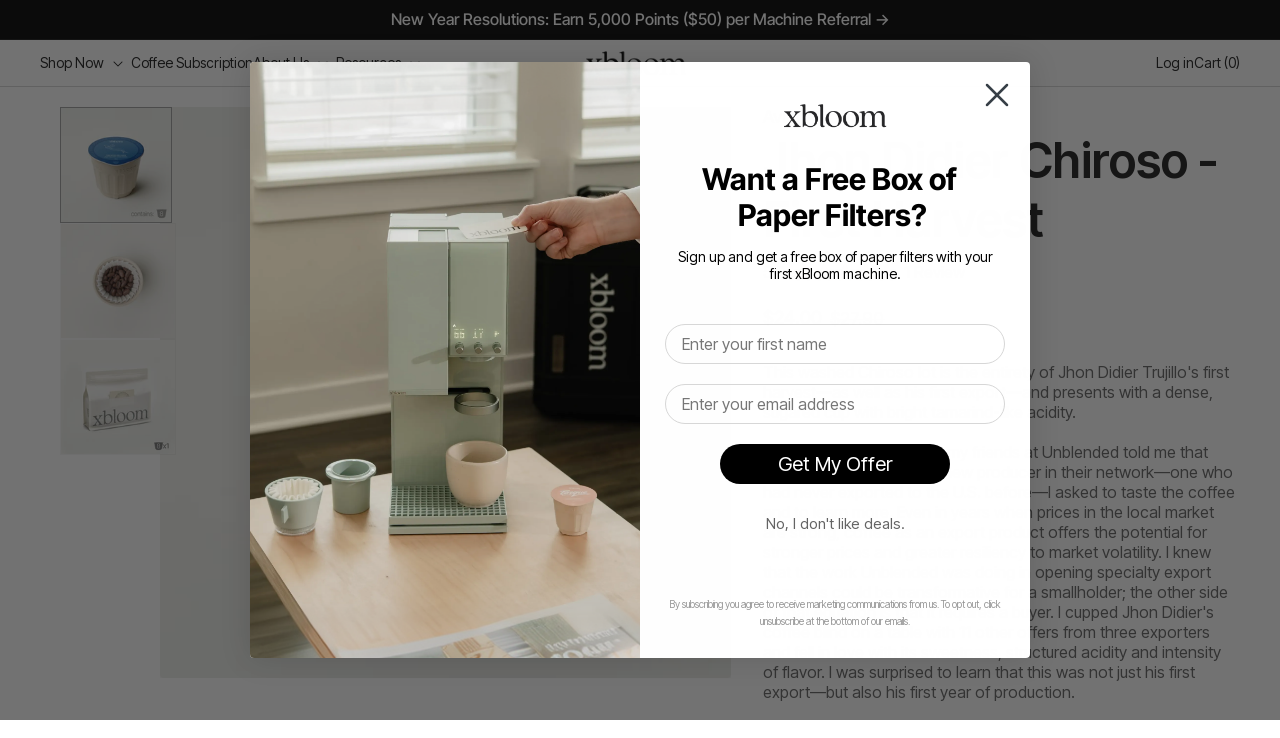

--- FILE ---
content_type: text/html; charset=utf-8
request_url: https://xbloom.com/products/jhon-didier-chiroso-limited
body_size: 92540
content:
<!doctype html>
<html class="no-js" lang="en">
  <script type="text/javascript">
    (function(c,l,a,r,i,t,y){
        c[a]=c[a]||function(){(c[a].q=c[a].q||[]).push(arguments)};
        t=l.createElement(r);t.async=1;t.src="https://www.clarity.ms/tag/"+i;
        y=l.getElementsByTagName(r)[0];y.parentNode.insertBefore(t,y);
    })(window, document, "clarity", "script", "s3s9uofz5u");
  </script>
  <head>
    <meta charset="utf-8">
    <meta http-equiv="X-UA-Compatible" content="IE=edge"><meta name="viewport" content="width=device-width,initial-scale=1"><meta name="theme-color" content="">
    <link
      rel="preconnect"
      href="https://cdn.shopify.com"
      crossorigin>
    <link rel="canonical" href="https://xbloom.com/products/jhon-didier-chiroso-limited"><!-- 多语言 canonical 修正 --><link rel="canonical" href="https://xbloom.comoducts/jhon-didier-chiroso-limited"><link rel="canonical" href="https://xbloom.comoducts/jhon-didier-chiroso-limited"><link rel="canonical" href="https://xbloom.comoducts/jhon-didier-chiroso-limited"><link rel="canonical" href="https://xbloom.comoducts/jhon-didier-chiroso-limited"><link rel="canonical" href="https://xbloom.comoducts/jhon-didier-chiroso-limited"><link rel="canonical" href="https://xbloom.comoducts/jhon-didier-chiroso-limited"><!-- Google Tag Manager -->
    <script>
      (function(w,d,s,l,i){w[l]=w[l]||[];w[l].push({'gtm.start':
          new Date().getTime(),event:'gtm.js'});var f=d.getElementsByTagName(s)[0],
          j=d.createElement(s),dl=l!='dataLayer'?'&l='+l:'';j.async=true;j.src=
          'https://www.googletagmanager.com/gtm.js?id='+i+dl;f.parentNode.insertBefore(j,f);
          })(window,document,'script','dataLayer','GTM-5PKCLH7B');
    </script>
    <!-- End Google Tag Manager --><link
        rel="icon"
        type="image/png"
        href="//xbloom.com/cdn/shop/files/icon_32x32_4153fcaa-8668-4d61-93cc-f02f242c59b4.png?crop=center&height=32&v=1684945507&width=32"><link
        rel="preconnect"
        href="https://fonts.shopifycdn.com"
        crossorigin><title>
      Jhon Didier Chiroso - First Harvest

        &ndash; xBloom</title>


    
      <meta name="description" content="This washed Chiroso lot is the entirety of Jhon Didier Trujillo&#39;s first harvest—as well as his first export—and presents with a dense, sugared cup with bright tamarind-like acidity. From Christopher: &quot;When my friends at Unblended told me that they were working with a new producer in their network—one who had never expo">
    

    

<meta property="og:site_name" content="xBloom">
<meta property="og:url" content="https://xbloom.com/products/jhon-didier-chiroso-limited">
<meta property="og:title" content="Jhon Didier Chiroso - First Harvest">
<meta property="og:type" content="product">
<meta property="og:description" content="This washed Chiroso lot is the entirety of Jhon Didier Trujillo&#39;s first harvest—as well as his first export—and presents with a dense, sugared cup with bright tamarind-like acidity. From Christopher: &quot;When my friends at Unblended told me that they were working with a new producer in their network—one who had never expo"><meta property="og:image" content="http://xbloom.com/cdn/shop/files/New_Releases_2024_PDP_Image.png?v=1718609669">
  <meta property="og:image:secure_url" content="https://xbloom.com/cdn/shop/files/New_Releases_2024_PDP_Image.png?v=1718609669">
  <meta property="og:image:width" content="1080">
  <meta property="og:image:height" content="1080"><meta property="og:price:amount" content="24.00">
  <meta property="og:price:currency" content="USD"><meta name="twitter:card" content="summary_large_image">
<meta name="twitter:title" content="Jhon Didier Chiroso - First Harvest">
<meta name="twitter:description" content="This washed Chiroso lot is the entirety of Jhon Didier Trujillo&#39;s first harvest—as well as his first export—and presents with a dense, sugared cup with bright tamarind-like acidity. From Christopher: &quot;When my friends at Unblended told me that they were working with a new producer in their network—one who had never expo">


    <script src="//xbloom.com/cdn/shop/t/156/assets/constants.js?v=165488195745554878101724353143" defer="defer"></script>
    <script src="//xbloom.com/cdn/shop/t/156/assets/pubsub.js?v=2921868252632587581724353171" defer="defer"></script>
    <script src="//xbloom.com/cdn/shop/t/156/assets/global.js?v=133675385480031718261766736230" defer="defer"></script>
    <script>window.performance && window.performance.mark && window.performance.mark('shopify.content_for_header.start');</script><meta name="facebook-domain-verification" content="xlxlon65jrfv0551sxcqb3gz75lr0f">
<meta name="google-site-verification" content="fIMUQ5htlJcx1Xd8qVvjtvPT6pnqxcLunsizYJaOvKw">
<meta id="shopify-digital-wallet" name="shopify-digital-wallet" content="/61157048544/digital_wallets/dialog">
<meta name="shopify-checkout-api-token" content="2194aa75db7bcd157ad7c1175423485b">
<meta id="in-context-paypal-metadata" data-shop-id="61157048544" data-venmo-supported="false" data-environment="production" data-locale="en_US" data-paypal-v4="true" data-currency="USD">
<link rel="alternate" hreflang="x-default" href="https://xbloom.com/products/jhon-didier-chiroso-limited">
<link rel="alternate" hreflang="en-US" href="https://xbloom.com/products/jhon-didier-chiroso-limited">
<link rel="alternate" hreflang="de-US" href="https://xbloom.com/de/products/jhon-didier-chiroso-limited">
<link rel="alternate" hreflang="nl-US" href="https://xbloom.com/nl/products/jhon-didier-chiroso-limited">
<link rel="alternate" hreflang="da-US" href="https://xbloom.com/da/products/jhon-didier-chiroso-limited">
<link rel="alternate" hreflang="es-US" href="https://xbloom.com/es/products/jhon-didier-chiroso-limited">
<link rel="alternate" hreflang="fr-US" href="https://xbloom.com/fr/products/jhon-didier-chiroso-limited">
<link rel="alternate" hreflang="sv-US" href="https://xbloom.com/sv/products/jhon-didier-chiroso-limited">
<link rel="alternate" type="application/json+oembed" href="https://xbloom.com/products/jhon-didier-chiroso-limited.oembed">
<script async="async" src="/checkouts/internal/preloads.js?locale=en-US"></script>
<link rel="preconnect" href="https://shop.app" crossorigin="anonymous">
<script async="async" src="https://shop.app/checkouts/internal/preloads.js?locale=en-US&shop_id=61157048544" crossorigin="anonymous"></script>
<script id="apple-pay-shop-capabilities" type="application/json">{"shopId":61157048544,"countryCode":"US","currencyCode":"USD","merchantCapabilities":["supports3DS"],"merchantId":"gid:\/\/shopify\/Shop\/61157048544","merchantName":"xBloom","requiredBillingContactFields":["postalAddress","email","phone"],"requiredShippingContactFields":["postalAddress","email","phone"],"shippingType":"shipping","supportedNetworks":["visa","masterCard","amex","discover","elo","jcb"],"total":{"type":"pending","label":"xBloom","amount":"1.00"},"shopifyPaymentsEnabled":true,"supportsSubscriptions":true}</script>
<script id="shopify-features" type="application/json">{"accessToken":"2194aa75db7bcd157ad7c1175423485b","betas":["rich-media-storefront-analytics"],"domain":"xbloom.com","predictiveSearch":true,"shopId":61157048544,"locale":"en"}</script>
<script>var Shopify = Shopify || {};
Shopify.shop = "tbdxcoffee.myshopify.com";
Shopify.locale = "en";
Shopify.currency = {"active":"USD","rate":"1.0"};
Shopify.country = "US";
Shopify.theme = {"name":"xbloom3.1.7.1","id":144837411040,"schema_name":"xBloom","schema_version":"3.1.0","theme_store_id":null,"role":"main"};
Shopify.theme.handle = "null";
Shopify.theme.style = {"id":null,"handle":null};
Shopify.cdnHost = "xbloom.com/cdn";
Shopify.routes = Shopify.routes || {};
Shopify.routes.root = "/";</script>
<script type="module">!function(o){(o.Shopify=o.Shopify||{}).modules=!0}(window);</script>
<script>!function(o){function n(){var o=[];function n(){o.push(Array.prototype.slice.apply(arguments))}return n.q=o,n}var t=o.Shopify=o.Shopify||{};t.loadFeatures=n(),t.autoloadFeatures=n()}(window);</script>
<script>
  window.ShopifyPay = window.ShopifyPay || {};
  window.ShopifyPay.apiHost = "shop.app\/pay";
  window.ShopifyPay.redirectState = null;
</script>
<script id="shop-js-analytics" type="application/json">{"pageType":"product"}</script>
<script defer="defer" async type="module" src="//xbloom.com/cdn/shopifycloud/shop-js/modules/v2/client.init-shop-cart-sync_C5BV16lS.en.esm.js"></script>
<script defer="defer" async type="module" src="//xbloom.com/cdn/shopifycloud/shop-js/modules/v2/chunk.common_CygWptCX.esm.js"></script>
<script type="module">
  await import("//xbloom.com/cdn/shopifycloud/shop-js/modules/v2/client.init-shop-cart-sync_C5BV16lS.en.esm.js");
await import("//xbloom.com/cdn/shopifycloud/shop-js/modules/v2/chunk.common_CygWptCX.esm.js");

  window.Shopify.SignInWithShop?.initShopCartSync?.({"fedCMEnabled":true,"windoidEnabled":true});

</script>
<script>
  window.Shopify = window.Shopify || {};
  if (!window.Shopify.featureAssets) window.Shopify.featureAssets = {};
  window.Shopify.featureAssets['shop-js'] = {"shop-cart-sync":["modules/v2/client.shop-cart-sync_ZFArdW7E.en.esm.js","modules/v2/chunk.common_CygWptCX.esm.js"],"init-fed-cm":["modules/v2/client.init-fed-cm_CmiC4vf6.en.esm.js","modules/v2/chunk.common_CygWptCX.esm.js"],"shop-button":["modules/v2/client.shop-button_tlx5R9nI.en.esm.js","modules/v2/chunk.common_CygWptCX.esm.js"],"shop-cash-offers":["modules/v2/client.shop-cash-offers_DOA2yAJr.en.esm.js","modules/v2/chunk.common_CygWptCX.esm.js","modules/v2/chunk.modal_D71HUcav.esm.js"],"init-windoid":["modules/v2/client.init-windoid_sURxWdc1.en.esm.js","modules/v2/chunk.common_CygWptCX.esm.js"],"shop-toast-manager":["modules/v2/client.shop-toast-manager_ClPi3nE9.en.esm.js","modules/v2/chunk.common_CygWptCX.esm.js"],"init-shop-email-lookup-coordinator":["modules/v2/client.init-shop-email-lookup-coordinator_B8hsDcYM.en.esm.js","modules/v2/chunk.common_CygWptCX.esm.js"],"init-shop-cart-sync":["modules/v2/client.init-shop-cart-sync_C5BV16lS.en.esm.js","modules/v2/chunk.common_CygWptCX.esm.js"],"avatar":["modules/v2/client.avatar_BTnouDA3.en.esm.js"],"pay-button":["modules/v2/client.pay-button_FdsNuTd3.en.esm.js","modules/v2/chunk.common_CygWptCX.esm.js"],"init-customer-accounts":["modules/v2/client.init-customer-accounts_DxDtT_ad.en.esm.js","modules/v2/client.shop-login-button_C5VAVYt1.en.esm.js","modules/v2/chunk.common_CygWptCX.esm.js","modules/v2/chunk.modal_D71HUcav.esm.js"],"init-shop-for-new-customer-accounts":["modules/v2/client.init-shop-for-new-customer-accounts_ChsxoAhi.en.esm.js","modules/v2/client.shop-login-button_C5VAVYt1.en.esm.js","modules/v2/chunk.common_CygWptCX.esm.js","modules/v2/chunk.modal_D71HUcav.esm.js"],"shop-login-button":["modules/v2/client.shop-login-button_C5VAVYt1.en.esm.js","modules/v2/chunk.common_CygWptCX.esm.js","modules/v2/chunk.modal_D71HUcav.esm.js"],"init-customer-accounts-sign-up":["modules/v2/client.init-customer-accounts-sign-up_CPSyQ0Tj.en.esm.js","modules/v2/client.shop-login-button_C5VAVYt1.en.esm.js","modules/v2/chunk.common_CygWptCX.esm.js","modules/v2/chunk.modal_D71HUcav.esm.js"],"shop-follow-button":["modules/v2/client.shop-follow-button_Cva4Ekp9.en.esm.js","modules/v2/chunk.common_CygWptCX.esm.js","modules/v2/chunk.modal_D71HUcav.esm.js"],"checkout-modal":["modules/v2/client.checkout-modal_BPM8l0SH.en.esm.js","modules/v2/chunk.common_CygWptCX.esm.js","modules/v2/chunk.modal_D71HUcav.esm.js"],"lead-capture":["modules/v2/client.lead-capture_Bi8yE_yS.en.esm.js","modules/v2/chunk.common_CygWptCX.esm.js","modules/v2/chunk.modal_D71HUcav.esm.js"],"shop-login":["modules/v2/client.shop-login_D6lNrXab.en.esm.js","modules/v2/chunk.common_CygWptCX.esm.js","modules/v2/chunk.modal_D71HUcav.esm.js"],"payment-terms":["modules/v2/client.payment-terms_CZxnsJam.en.esm.js","modules/v2/chunk.common_CygWptCX.esm.js","modules/v2/chunk.modal_D71HUcav.esm.js"]};
</script>
<script>(function() {
  var isLoaded = false;
  function asyncLoad() {
    if (isLoaded) return;
    isLoaded = true;
    var urls = ["https:\/\/chimpstatic.com\/mcjs-connected\/js\/users\/61386830a15b1471801379358\/bab3344672fd16dbd37c712a2.js?shop=tbdxcoffee.myshopify.com","https:\/\/sdks.automizely.com\/conversions\/v1\/conversions.js?app_connection_id=17a8f4f3a9994de482acb86137253bea\u0026mapped_org_id=dbd18c4ad2b6b85d1eee821997143563_v1\u0026shop=tbdxcoffee.myshopify.com","https:\/\/gtm.gropulse.com\/get_script?shop=tbdxcoffee.myshopify.com","https:\/\/static.shareasale.com\/json\/shopify\/shareasale-tracking.js?sasmid=150792\u0026ssmtid=19038\u0026shop=tbdxcoffee.myshopify.com","https:\/\/dr4qe3ddw9y32.cloudfront.net\/awin-shopify-integration-code.js?aid=81871\u0026v=shopifyApp_5.2.5\u0026ts=1767508457378\u0026shop=tbdxcoffee.myshopify.com","https:\/\/cdn.nfcube.com\/instafeed-1f2a2a594addc7e432d8b4307328a07f.js?shop=tbdxcoffee.myshopify.com","\/\/sfo2.digitaloceanspaces.com\/woohoo\/public\/script\/33810\/script.js?1759281028\u0026shop=tbdxcoffee.myshopify.com","https:\/\/cdn.shipinsure.io\/tagManager.js?shop_name=tbdxcoffee.myshopify.com\u0026shop=tbdxcoffee.myshopify.com"];
    for (var i = 0; i < urls.length; i++) {
      var s = document.createElement('script');
      s.type = 'text/javascript';
      s.async = true;
      s.src = urls[i];
      var x = document.getElementsByTagName('script')[0];
      x.parentNode.insertBefore(s, x);
    }
  };
  if(window.attachEvent) {
    window.attachEvent('onload', asyncLoad);
  } else {
    window.addEventListener('load', asyncLoad, false);
  }
})();</script>
<script id="__st">var __st={"a":61157048544,"offset":-28800,"reqid":"33448ef9-6530-4345-87e2-56f2f81bd9e2-1768813658","pageurl":"xbloom.com\/products\/jhon-didier-chiroso-limited","u":"d28d2e0a747c","p":"product","rtyp":"product","rid":8578837315808};</script>
<script>window.ShopifyPaypalV4VisibilityTracking = true;</script>
<script id="form-persister">!function(){'use strict';const t='contact',e='new_comment',n=[[t,t],['blogs',e],['comments',e],[t,'customer']],o='password',r='form_key',c=['recaptcha-v3-token','g-recaptcha-response','h-captcha-response',o],s=()=>{try{return window.sessionStorage}catch{return}},i='__shopify_v',u=t=>t.elements[r],a=function(){const t=[...n].map((([t,e])=>`form[action*='/${t}']:not([data-nocaptcha='true']) input[name='form_type'][value='${e}']`)).join(',');var e;return e=t,()=>e?[...document.querySelectorAll(e)].map((t=>t.form)):[]}();function m(t){const e=u(t);a().includes(t)&&(!e||!e.value)&&function(t){try{if(!s())return;!function(t){const e=s();if(!e)return;const n=u(t);if(!n)return;const o=n.value;o&&e.removeItem(o)}(t);const e=Array.from(Array(32),(()=>Math.random().toString(36)[2])).join('');!function(t,e){u(t)||t.append(Object.assign(document.createElement('input'),{type:'hidden',name:r})),t.elements[r].value=e}(t,e),function(t,e){const n=s();if(!n)return;const r=[...t.querySelectorAll(`input[type='${o}']`)].map((({name:t})=>t)),u=[...c,...r],a={};for(const[o,c]of new FormData(t).entries())u.includes(o)||(a[o]=c);n.setItem(e,JSON.stringify({[i]:1,action:t.action,data:a}))}(t,e)}catch(e){console.error('failed to persist form',e)}}(t)}const f=t=>{if('true'===t.dataset.persistBound)return;const e=function(t,e){const n=function(t){return'function'==typeof t.submit?t.submit:HTMLFormElement.prototype.submit}(t).bind(t);return function(){let t;return()=>{t||(t=!0,(()=>{try{e(),n()}catch(t){(t=>{console.error('form submit failed',t)})(t)}})(),setTimeout((()=>t=!1),250))}}()}(t,(()=>{m(t)}));!function(t,e){if('function'==typeof t.submit&&'function'==typeof e)try{t.submit=e}catch{}}(t,e),t.addEventListener('submit',(t=>{t.preventDefault(),e()})),t.dataset.persistBound='true'};!function(){function t(t){const e=(t=>{const e=t.target;return e instanceof HTMLFormElement?e:e&&e.form})(t);e&&m(e)}document.addEventListener('submit',t),document.addEventListener('DOMContentLoaded',(()=>{const e=a();for(const t of e)f(t);var n;n=document.body,new window.MutationObserver((t=>{for(const e of t)if('childList'===e.type&&e.addedNodes.length)for(const t of e.addedNodes)1===t.nodeType&&'FORM'===t.tagName&&a().includes(t)&&f(t)})).observe(n,{childList:!0,subtree:!0,attributes:!1}),document.removeEventListener('submit',t)}))}()}();</script>
<script integrity="sha256-4kQ18oKyAcykRKYeNunJcIwy7WH5gtpwJnB7kiuLZ1E=" data-source-attribution="shopify.loadfeatures" defer="defer" src="//xbloom.com/cdn/shopifycloud/storefront/assets/storefront/load_feature-a0a9edcb.js" crossorigin="anonymous"></script>
<script crossorigin="anonymous" defer="defer" src="//xbloom.com/cdn/shopifycloud/storefront/assets/shopify_pay/storefront-65b4c6d7.js?v=20250812"></script>
<script data-source-attribution="shopify.dynamic_checkout.dynamic.init">var Shopify=Shopify||{};Shopify.PaymentButton=Shopify.PaymentButton||{isStorefrontPortableWallets:!0,init:function(){window.Shopify.PaymentButton.init=function(){};var t=document.createElement("script");t.src="https://xbloom.com/cdn/shopifycloud/portable-wallets/latest/portable-wallets.en.js",t.type="module",document.head.appendChild(t)}};
</script>
<script data-source-attribution="shopify.dynamic_checkout.buyer_consent">
  function portableWalletsHideBuyerConsent(e){var t=document.getElementById("shopify-buyer-consent"),n=document.getElementById("shopify-subscription-policy-button");t&&n&&(t.classList.add("hidden"),t.setAttribute("aria-hidden","true"),n.removeEventListener("click",e))}function portableWalletsShowBuyerConsent(e){var t=document.getElementById("shopify-buyer-consent"),n=document.getElementById("shopify-subscription-policy-button");t&&n&&(t.classList.remove("hidden"),t.removeAttribute("aria-hidden"),n.addEventListener("click",e))}window.Shopify?.PaymentButton&&(window.Shopify.PaymentButton.hideBuyerConsent=portableWalletsHideBuyerConsent,window.Shopify.PaymentButton.showBuyerConsent=portableWalletsShowBuyerConsent);
</script>
<script data-source-attribution="shopify.dynamic_checkout.cart.bootstrap">document.addEventListener("DOMContentLoaded",(function(){function t(){return document.querySelector("shopify-accelerated-checkout-cart, shopify-accelerated-checkout")}if(t())Shopify.PaymentButton.init();else{new MutationObserver((function(e,n){t()&&(Shopify.PaymentButton.init(),n.disconnect())})).observe(document.body,{childList:!0,subtree:!0})}}));
</script>
<script id='scb4127' type='text/javascript' async='' src='https://xbloom.com/cdn/shopifycloud/privacy-banner/storefront-banner.js'></script><link id="shopify-accelerated-checkout-styles" rel="stylesheet" media="screen" href="https://xbloom.com/cdn/shopifycloud/portable-wallets/latest/accelerated-checkout-backwards-compat.css" crossorigin="anonymous">
<style id="shopify-accelerated-checkout-cart">
        #shopify-buyer-consent {
  margin-top: 1em;
  display: inline-block;
  width: 100%;
}

#shopify-buyer-consent.hidden {
  display: none;
}

#shopify-subscription-policy-button {
  background: none;
  border: none;
  padding: 0;
  text-decoration: underline;
  font-size: inherit;
  cursor: pointer;
}

#shopify-subscription-policy-button::before {
  box-shadow: none;
}

      </style>
<script id="sections-script" data-sections="header,footer" defer="defer" src="//xbloom.com/cdn/shop/t/156/compiled_assets/scripts.js?v=125684"></script>
<script>window.performance && window.performance.mark && window.performance.mark('shopify.content_for_header.end');</script>


    <style data-shopify>
      @font-face {
  font-family: Inter;
  font-weight: 500;
  font-style: normal;
  font-display: swap;
  src: url("//xbloom.com/cdn/fonts/inter/inter_n5.d7101d5e168594dd06f56f290dd759fba5431d97.woff2") format("woff2"),
       url("//xbloom.com/cdn/fonts/inter/inter_n5.5332a76bbd27da00474c136abb1ca3cbbf259068.woff") format("woff");
}
@font-face {
  font-family: Inter;
  font-weight: 700;
  font-style: normal;
  font-display: swap;
  src: url("//xbloom.com/cdn/fonts/inter/inter_n7.02711e6b374660cfc7915d1afc1c204e633421e4.woff2") format("woff2"),
       url("//xbloom.com/cdn/fonts/inter/inter_n7.6dab87426f6b8813070abd79972ceaf2f8d3b012.woff") format("woff");
}
@font-face {
  font-family: Inter;
  font-weight: 500;
  font-style: italic;
  font-display: swap;
  src: url("//xbloom.com/cdn/fonts/inter/inter_i5.4474f48e6ab2b1e01aa2b6d942dd27fa24f2d99f.woff2") format("woff2"),
       url("//xbloom.com/cdn/fonts/inter/inter_i5.493dbd6ee8e49f4ad722ebb68d92f201af2c2f56.woff") format("woff");
}
@font-face {
  font-family: Inter;
  font-weight: 700;
  font-style: italic;
  font-display: swap;
  src: url("//xbloom.com/cdn/fonts/inter/inter_i7.b377bcd4cc0f160622a22d638ae7e2cd9b86ea4c.woff2") format("woff2"),
       url("//xbloom.com/cdn/fonts/inter/inter_i7.7c69a6a34e3bb44fcf6f975857e13b9a9b25beb4.woff") format("woff");
}
@font-face {
  font-family: Inter;
  font-weight: 600;
  font-style: normal;
  font-display: swap;
  src: url("//xbloom.com/cdn/fonts/inter/inter_n6.771af0474a71b3797eb38f3487d6fb79d43b6877.woff2") format("woff2"),
       url("//xbloom.com/cdn/fonts/inter/inter_n6.88c903d8f9e157d48b73b7777d0642925bcecde7.woff") format("woff");
}
:root {
        --font-body-weight-bold: 800;

        --font-body-scale: 1.0;
        --font-heading-scale: 1.0;

        --color-base-text: 39, 
        39, 
        41;
        --color-shadow: 39, 
        39, 
        41;
        --color-base-background-1: 245, 
        245, 
        245;
        --color-base-background-2: 0, 
        0, 
        0;
        --color-base-solid-button-labels: 255, 
        255, 
        255;
        --color-base-outline-button-labels: 0, 
        0, 
        0;
        --color-base-accent-1: 39, 
        39, 
        41;
        --color-base-accent-2: 51, 
        79, 
        180;
        --payment-terms-background-color: #f5f5f5;

        --gradient-base-background-1: #FFFEF8
      ;
      --gradient-base-background-2: #000000
  ;
    --gradient-base-accent-1: #272729
;
  --gradient-base-accent-2: #334fb4
;

  --media-padding: px;
  --media-border-opacity: 0.05;
  --media-border-width: 1px;
  --media-radius: 0px;
  --media-shadow-opacity: 0.0;
  --media-shadow-horizontal-offset: 0px;
  --media-shadow-vertical-offset: 4px;
  --media-shadow-blur-radius: 5px;
  --media-shadow-visible: 0;

  --page-width: 144rem;
  --page-width-margin: 0rem;

  --product-card-image-padding: 0.0rem;
  --product-card-corner-radius: 0.4rem;
  --product-card-text-alignment: left;
  --product-card-border-width: 0.0rem;
  --product-card-border-opacity: 0.1;
  --product-card-shadow-opacity: 0.0;
  --product-card-shadow-visible: 0;
  --product-card-shadow-horizontal-offset: 1.2rem;
  --product-card-shadow-vertical-offset: 0.4rem;
  --product-card-shadow-blur-radius: 0.0rem;

  --collection-card-image-padding: 0.0rem;
  --collection-card-corner-radius: 0.8rem;
  --collection-card-text-alignment: left;
  --collection-card-border-width: 0.0rem;
  --collection-card-border-opacity: 0.1;
  --collection-card-shadow-opacity: 0.0;
  --collection-card-shadow-visible: 0;
  --collection-card-shadow-horizontal-offset: 0.4rem;
  --collection-card-shadow-vertical-offset: 0.4rem;
  --collection-card-shadow-blur-radius: 0.5rem;

  --blog-card-image-padding: 0.0rem;
  --blog-card-corner-radius: 0.0rem;
  --blog-card-text-alignment: left;
  --blog-card-border-width: 0.0rem;
  --blog-card-border-opacity: 0.1;
  --blog-card-shadow-opacity: 0.0;
  --blog-card-shadow-visible: 0;
  --blog-card-shadow-horizontal-offset: 0.0rem;
  --blog-card-shadow-vertical-offset: 0.4rem;
  --blog-card-shadow-blur-radius: 0.5rem;

  --badge-corner-radius: 3.6rem;

  --popup-border-width: 1px;
  --popup-border-opacity: 0.1;
  --popup-corner-radius: 8px;
  --popup-shadow-opacity: 0.0;
  --popup-shadow-horizontal-offset: 4px;
  --popup-shadow-vertical-offset: 4px;
  --popup-shadow-blur-radius: 5px;

  --drawer-border-width: 1px;
  --drawer-border-opacity: 0.1;
  --drawer-shadow-opacity: 0.0;
  --drawer-shadow-horizontal-offset: 0px;
  --drawer-shadow-vertical-offset: 4px;
  --drawer-shadow-blur-radius: 5px;

  --spacing-sections-desktop: 0px;
  --spacing-sections-mobile: 0
px;

  --grid-desktop-vertical-spacing: 48px;
  --grid-desktop-horizontal-spacing: 32px;
  --grid-mobile-vertical-spacing: 24px;
  --grid-mobile-horizontal-spacing: 16px;

  --text-boxes-border-opacity: 0.1;
  --text-boxes-border-width: 0px;
  --text-boxes-radius: 4px;
  --text-boxes-shadow-opacity: 0.0;
  --text-boxes-shadow-visible: 0;
  --text-boxes-shadow-horizontal-offset: 4px;
  --text-boxes-shadow-vertical-offset: 4px;
  --text-boxes-shadow-blur-radius: 5px;

  --buttons-radius: 32px;
  --buttons-radius-outset: 33
px;
  --buttons-border-width: 1
px;
  --buttons-border-opacity: 1.0;
  --buttons-shadow-opacity: 0.0;
  --buttons-shadow-visible: 0;
  --buttons-shadow-horizontal-offset: 0px;
  --buttons-shadow-vertical-offset: 4px;
  --buttons-shadow-blur-radius: 5px;
  --buttons-border-offset: 0.3px;

  --inputs-radius: 8px;
  --inputs-border-width: 1px;
  --inputs-border-opacity: 0.55;
  --inputs-shadow-opacity: 0.0;
  --inputs-shadow-horizontal-offset: 0px;
  --inputs-margin-offset: 0px;
  --inputs-shadow-vertical-offset: 0px;
  --inputs-shadow-blur-radius: 5px;
  --inputs-radius-outset: 9
px;

  --variant-pills-radius: 40px;
  --variant-pills-border-width: 1px;
  --variant-pills-border-opacity: 0.55;
  --variant-pills-shadow-opacity: 0.0;
  --variant-pills-shadow-horizontal-offset: 0px;
  --variant-pills-shadow-vertical-offset: 4px;
  --variant-pills-shadow-blur-radius: 5px;
}
    </style>

    <link href="//xbloom.com/cdn/shop/t/156/assets/base.css?v=163131078484558855461766736230" rel="stylesheet" type="text/css" media="all" />
    <link href="//xbloom.com/cdn/shop/t/156/assets/base-xbloom.css?v=61497482374012314821749540458" rel="stylesheet" type="text/css" media="all" />
<link
        rel="preload"
        as="font"
        href="//xbloom.com/cdn/fonts/inter/inter_n5.d7101d5e168594dd06f56f290dd759fba5431d97.woff2"
        type="font/woff2"
        crossorigin><link
        rel="preload"
        as="font"
        href="//xbloom.com/cdn/fonts/inter/inter_n6.771af0474a71b3797eb38f3487d6fb79d43b6877.woff2"
        type="font/woff2"
        crossorigin><script>
      document.documentElement.className = document.documentElement.className.replace('no-js', 'js');
      if (Shopify.designMode) {
        document.documentElement.classList.add('shopify-design-mode');
      }
    </script>
    <link href="//xbloom.com/cdn/shop/t/156/assets/bundle-xbloom-entry.css?v=115494545882532209971758102521" rel="stylesheet" type="text/css" media="all" />
    <script src="//xbloom.com/cdn/shop/t/156/assets/bundle-react-vendors.js?v=87089111844280152181748427140"></script>
    <script src="//xbloom.com/cdn/shop/t/156/assets/xbloom-alpine-vendor.js?v=151698458331994928331724353191"></script>
    <!-- "snippets/shogun-head.liquid" was not rendered, the associated app was uninstalled -->
    <script src="//xbloom.com/cdn/shop/t/156/assets/bundle-xbloom-entry.js?v=128958843897897210131748427141"></script>

    

    <style>
  /** checkout page to hide bundle tag */
  [role="cell"] > div >div:nth-child(2) ul[role="list"] {
    display: none;
  }
  .small-flex-hide {
    display: flex;
  }
  .small--hide {
    display: block;
  }
  .small-flex-show,
  .small--show {
    display: none;
  }
  .swiper-wrapper.grid {
    display: flex;
        flex-wrap: nowrap;
       overflow: visible !important;
    scroll-snap-type: none !important;
}
  .module-title{
    color: #272729;

font-family: "Quincy CF";
font-size: 48px;
font-style: normal;
font-weight: 400;
line-height: 90%; /* 43.2px */
letter-spacing: -1.44px;
  }



  /* video item base css begin */
  .video--wrapper-v2 {
    border-radius: 10px;
    overflow: hidden;
    position: relative;
    cursor: pointer;
}

video {
    width: 100%;
    height: 100%;
    object-fit: cover;
}

.video--control-v2 {
    right: 2.4rem;
    position: absolute;
    bottom: 2.4rem;
}
  /* video item base css end */
  
  @media screen and (max-width: 768px) {
    .module-title{

font-size: 36px;
font-weight: 300;
letter-spacing: -1.08px;
  }
    .small-flex-hide,
    .small--hide {
      display: none;
    }
    .small-flex-show {
      display: flex;
    }
    .small--show {
      display: block;
    }
    slideshow-component .slideshow .slideshow__slide .slideshow__text-wrapper .slideshow__text.slideshow__text-mobile--center{
          align-items: center;
  
    text-align: center;
    }
  }
  
  .__bundle{display:none !important;}
</style>
<script type="text/javascript">
    function navTo(el){

    let aEl = document.querySelector(el)
      if(aEl){
        let offsetObj = offset(aEl.parentElement)
        window.scrollTo({top:offsetObj.top-100})
      }
}
  function offset(curEle) {
    var totalLeft = null,
      totalTop = null,
      par = curEle.offsetParent;
    totalLeft += curEle.offsetLeft;
    totalTop += curEle.offsetTop;
    while (par) {
      if (navigator.userAgent.indexOf('MSIE 8.0') === -1) {
        //plus parent border width
        totalLeft += par.clientLeft;
        totalTop += par.clientTop;
      }

      //plus parent offset
      totalLeft += par.offsetLeft;
      totalTop += par.offsetTop;
      par = par.offsetParent;
    }

    return {
      left: totalLeft,
      top: totalTop,
    };
  }
  const eleIndex = (liEl,elementStr) => {
    let children = [...liEl.parentElement.children];
    if(elementStr){
      children = [...liEl.parentElement.querySelectorAll(elementStr)]
    }
    return children.findIndex((li, index) => liEl == li);
  };

  
  window.scrollHandlers = [];
  window.addEventListener(
    'scroll',
    (evt) => {
      scrollHandlers.forEach((fn) => fn?.());
    },
    false
  );
</script>

<script
      type="text/javascript"
      src="https://script-cdn.fragile.co/fragile-xbloom.js"
      async=""></script>

    

<!-- BEGIN app block: shopify://apps/transtore/blocks/switcher_embed_block/afeffe82-e563-4f78-90f4-f1e3d96286c3 --><script>
    (function(){
        function logChangesTS(mutations, observer) {
            let evaluateTS = document.evaluate('//*[text()[contains(.,"trans-money")]]',document,null,XPathResult.ORDERED_NODE_SNAPSHOT_TYPE,null);
            for (let iTS = 0; iTS < evaluateTS.snapshotLength; iTS++) {
                let elTS = evaluateTS.snapshotItem(iTS);
                let innerHtmlTS = elTS?.innerHTML ? elTS.innerHTML : "";
                if(innerHtmlTS && !["SCRIPT", "LINK", "STYLE", "NOSCRIPT"].includes(elTS.nodeName)){
                    elTS.innerHTML = innerHtmlTS.replaceAll("&lt;", "<").replaceAll("&gt;", ">");
                }
            }
        }
        const observerTS = new MutationObserver(logChangesTS);
        observerTS.observe(document.documentElement, { subtree : true, childList: true });
    })();

    window._transtoreStore = {
        ...(window._transtoreStore || {}),
        pageType: "product",
        cartType: 'drawer',
        currenciesEnabled: [],
        currency: {
            code: 'USD',
            symbol: '$',
            name: 'United States Dollar',
            active: 'USD',
            rate: ''
        },
        product: {
            id: '8578837315808',
        },
        moneyWithCurrencyFormat: "${{amount}} USD",
        moneyFormat: "${{amount}}",
        currencyCodeEnabled: 'true',
        shop: "xbloom.com",
        locale: "en",
        country: "US",
        designMode: false,
        theme: {},
        cdnHost: "",
        routes: { "root": "/" },
        market: {
            id: "50299104",
            handle: "us"
        },
        enabledLocales: [{"shop_locale":{"locale":"en","enabled":true,"primary":true,"published":true}},{"shop_locale":{"locale":"de","enabled":true,"primary":false,"published":true}},{"shop_locale":{"locale":"nl","enabled":true,"primary":false,"published":true}},{"shop_locale":{"locale":"da","enabled":true,"primary":false,"published":true}},{"shop_locale":{"locale":"es","enabled":true,"primary":false,"published":true}},{"shop_locale":{"locale":"fr","enabled":true,"primary":false,"published":true}},{"shop_locale":{"locale":"sv","enabled":true,"primary":false,"published":true}}],
    };
    
        _transtoreStore.currenciesEnabled.push("AUD");
    
        _transtoreStore.currenciesEnabled.push("CAD");
    
        _transtoreStore.currenciesEnabled.push("CZK");
    
        _transtoreStore.currenciesEnabled.push("DKK");
    
        _transtoreStore.currenciesEnabled.push("EUR");
    
        _transtoreStore.currenciesEnabled.push("GBP");
    
        _transtoreStore.currenciesEnabled.push("HUF");
    
        _transtoreStore.currenciesEnabled.push("PLN");
    
        _transtoreStore.currenciesEnabled.push("RON");
    
        _transtoreStore.currenciesEnabled.push("SEK");
    
        _transtoreStore.currenciesEnabled.push("USD");
    
</script>

<!-- END app block --><!-- BEGIN app block: shopify://apps/klaviyo-email-marketing-sms/blocks/klaviyo-onsite-embed/2632fe16-c075-4321-a88b-50b567f42507 -->












  <script async src="https://static.klaviyo.com/onsite/js/YcBdjn/klaviyo.js?company_id=YcBdjn"></script>
  <script>!function(){if(!window.klaviyo){window._klOnsite=window._klOnsite||[];try{window.klaviyo=new Proxy({},{get:function(n,i){return"push"===i?function(){var n;(n=window._klOnsite).push.apply(n,arguments)}:function(){for(var n=arguments.length,o=new Array(n),w=0;w<n;w++)o[w]=arguments[w];var t="function"==typeof o[o.length-1]?o.pop():void 0,e=new Promise((function(n){window._klOnsite.push([i].concat(o,[function(i){t&&t(i),n(i)}]))}));return e}}})}catch(n){window.klaviyo=window.klaviyo||[],window.klaviyo.push=function(){var n;(n=window._klOnsite).push.apply(n,arguments)}}}}();</script>

  
    <script id="viewed_product">
      if (item == null) {
        var _learnq = _learnq || [];

        var MetafieldReviews = null
        var MetafieldYotpoRating = null
        var MetafieldYotpoCount = null
        var MetafieldLooxRating = null
        var MetafieldLooxCount = null
        var okendoProduct = null
        var okendoProductReviewCount = null
        var okendoProductReviewAverageValue = null
        try {
          // The following fields are used for Customer Hub recently viewed in order to add reviews.
          // This information is not part of __kla_viewed. Instead, it is part of __kla_viewed_reviewed_items
          MetafieldReviews = {"rating":{"scale_min":"1.0","scale_max":"5.0","value":"5.0"},"rating_count":1};
          MetafieldYotpoRating = null
          MetafieldYotpoCount = null
          MetafieldLooxRating = null
          MetafieldLooxCount = null

          okendoProduct = {"reviewCount":1,"reviewAverageValue":"5.0"}
          // If the okendo metafield is not legacy, it will error, which then requires the new json formatted data
          if (okendoProduct && 'error' in okendoProduct) {
            okendoProduct = null
          }
          okendoProductReviewCount = okendoProduct ? okendoProduct.reviewCount : null
          okendoProductReviewAverageValue = okendoProduct ? okendoProduct.reviewAverageValue : null
        } catch (error) {
          console.error('Error in Klaviyo onsite reviews tracking:', error);
        }

        var item = {
          Name: "Jhon Didier Chiroso - First Harvest",
          ProductID: 8578837315808,
          Categories: ["Aviary (Roaster page)","Coffee (Taxes)","Coffee Collection (Excluded Dark Roast Program)","Light Roast","Q4 2025 Promotion Collection (Excluded Dark Roast Program)","xPod Hall of Fame"],
          ImageURL: "https://xbloom.com/cdn/shop/files/New_Releases_2024_PDP_Image_grande.png?v=1718609669",
          URL: "https://xbloom.com/products/jhon-didier-chiroso-limited",
          Brand: "Aviary Coffee",
          Price: "$24.00",
          Value: "24.00",
          CompareAtPrice: "$27.90"
        };
        _learnq.push(['track', 'Viewed Product', item]);
        _learnq.push(['trackViewedItem', {
          Title: item.Name,
          ItemId: item.ProductID,
          Categories: item.Categories,
          ImageUrl: item.ImageURL,
          Url: item.URL,
          Metadata: {
            Brand: item.Brand,
            Price: item.Price,
            Value: item.Value,
            CompareAtPrice: item.CompareAtPrice
          },
          metafields:{
            reviews: MetafieldReviews,
            yotpo:{
              rating: MetafieldYotpoRating,
              count: MetafieldYotpoCount,
            },
            loox:{
              rating: MetafieldLooxRating,
              count: MetafieldLooxCount,
            },
            okendo: {
              rating: okendoProductReviewAverageValue,
              count: okendoProductReviewCount,
            }
          }
        }]);
      }
    </script>
  




  <script>
    window.klaviyoReviewsProductDesignMode = false
  </script>







<!-- END app block --><!-- BEGIN app block: shopify://apps/a-d-scheduled-gift-cards/blocks/recipient-form-embed/2772172a-70cf-45eb-bc9a-1e0e290d80ce --><script>
  window.sgcData = Object.assign(window.sgcData || {}, {
    localeStrings: {"default":{"recipient_form.checkbox_title":"I want to send this as a gift","recipient_form.expanded":"Gift card recipient form expanded","recipient_form.collapsed":"Gift card recipient form collapsed","recipient_form.email":"Email","recipient_form.email_label":"Recipient Email (required)","recipient_form.email_placeholder":"Recipient Email *","recipient_form.email_required":"Email address is required","recipient_form.email_invalid":"Email address is invalid","recipient_form.name":"Name","recipient_form.name_label":"Recipient Name (optional)","recipient_form.name_placeholder":"Recipient Name *","recipient_form.message":"Message","recipient_form.message_label":"Message (optional)","recipient_form.message_placeholder":"Message","recipient_form.max_characters":"{{ max_chars }} characters max","recipient_form.send_on_label":"Send on","recipient_form.send_on_placeholder":"Send on","recipient_form.send_on_help_label":"Must be a future date within 90 days. Leave blank to send immediately.","recipient_form.send_on_invalid":"Send on date needs to be in the future"}},
    defaultLocaleStrings: {
      'recipient_form.checkbox_title': "I want to send this as a gift",
      'recipient_form.expanded': "Gift card recipient form expanded",
      'recipient_form.collapsed': "Gift card recipient form collapsed",
      'recipient_form.email': "Email",
      'recipient_form.email_label': "Recipient Email (required)",
      'recipient_form.email_placeholder': "Recipient Email *",
      'recipient_form.email_required': "Email address is required",
      'recipient_form.email_invalid': "Email address is invalid",
      'recipient_form.name': "Name",
      'recipient_form.name_label': "Recipient Name (optional)",
      'recipient_form.name_placeholder': "Recipient Name *",
      'recipient_form.message': "Message",
      'recipient_form.message_label': "Message (optional)",
      'recipient_form.message_placeholder': "Message",
      'recipient_form.max_characters': "{{ max_chars }} characters max",
      'recipient_form.send_on_label': "Send on",
      'recipient_form.send_on_placeholder': "Send on",
      'recipient_form.send_on_help_label': "Must be a future date within 90 days. Leave blank to send immediately.",
      'recipient_form.send_on_invalid': "Send on date needs to be in the future"
    }
  });
</script>

<script src="https://cdn.shopify.com/extensions/019b3230-6862-7022-b2aa-0de5c284253e/ad-scheduled-gift-cards-49/assets/recipient-form.js" defer type="module"></script>


<!-- END app block --><!-- BEGIN app block: shopify://apps/okendo/blocks/theme-settings/bb689e69-ea70-4661-8fb7-ad24a2e23c29 --><!-- BEGIN app snippet: header-metafields -->










    <style data-oke-reviews-version="0.82.1" type="text/css" data-href="https://d3hw6dc1ow8pp2.cloudfront.net/reviews-widget-plus/css/okendo-reviews-styles.9d163ae1.css"></style><style data-oke-reviews-version="0.82.1" type="text/css" data-href="https://d3hw6dc1ow8pp2.cloudfront.net/reviews-widget-plus/css/modules/okendo-star-rating.4cb378a8.css"></style><style data-oke-reviews-version="0.82.1" type="text/css" data-href="https://d3hw6dc1ow8pp2.cloudfront.net/reviews-widget-plus/css/modules/okendo-reviews-keywords.0942444f.css"></style><style data-oke-reviews-version="0.82.1" type="text/css" data-href="https://d3hw6dc1ow8pp2.cloudfront.net/reviews-widget-plus/css/modules/okendo-reviews-summary.a0c9d7d6.css"></style><style type="text/css">.okeReviews[data-oke-container],div.okeReviews{font-size:14px;font-size:var(--oke-text-regular);font-weight:400;font-family:var(--oke-text-fontFamily);line-height:1.6}.okeReviews[data-oke-container] *,.okeReviews[data-oke-container] :after,.okeReviews[data-oke-container] :before,div.okeReviews *,div.okeReviews :after,div.okeReviews :before{box-sizing:border-box}.okeReviews[data-oke-container] h1,.okeReviews[data-oke-container] h2,.okeReviews[data-oke-container] h3,.okeReviews[data-oke-container] h4,.okeReviews[data-oke-container] h5,.okeReviews[data-oke-container] h6,div.okeReviews h1,div.okeReviews h2,div.okeReviews h3,div.okeReviews h4,div.okeReviews h5,div.okeReviews h6{font-size:1em;font-weight:400;line-height:1.4;margin:0}.okeReviews[data-oke-container] ul,div.okeReviews ul{padding:0;margin:0}.okeReviews[data-oke-container] li,div.okeReviews li{list-style-type:none;padding:0}.okeReviews[data-oke-container] p,div.okeReviews p{line-height:1.8;margin:0 0 4px}.okeReviews[data-oke-container] p:last-child,div.okeReviews p:last-child{margin-bottom:0}.okeReviews[data-oke-container] a,div.okeReviews a{text-decoration:none;color:inherit}.okeReviews[data-oke-container] button,div.okeReviews button{border-radius:0;border:0;box-shadow:none;margin:0;width:auto;min-width:auto;padding:0;background-color:transparent;min-height:auto}.okeReviews[data-oke-container] button,.okeReviews[data-oke-container] input,.okeReviews[data-oke-container] select,.okeReviews[data-oke-container] textarea,div.okeReviews button,div.okeReviews input,div.okeReviews select,div.okeReviews textarea{font-family:inherit;font-size:1em}.okeReviews[data-oke-container] label,.okeReviews[data-oke-container] select,div.okeReviews label,div.okeReviews select{display:inline}.okeReviews[data-oke-container] select,div.okeReviews select{width:auto}.okeReviews[data-oke-container] article,.okeReviews[data-oke-container] aside,div.okeReviews article,div.okeReviews aside{margin:0}.okeReviews[data-oke-container] table,div.okeReviews table{background:transparent;border:0;border-collapse:collapse;border-spacing:0;font-family:inherit;font-size:1em;table-layout:auto}.okeReviews[data-oke-container] table td,.okeReviews[data-oke-container] table th,.okeReviews[data-oke-container] table tr,div.okeReviews table td,div.okeReviews table th,div.okeReviews table tr{border:0;font-family:inherit;font-size:1em}.okeReviews[data-oke-container] table td,.okeReviews[data-oke-container] table th,div.okeReviews table td,div.okeReviews table th{background:transparent;font-weight:400;letter-spacing:normal;padding:0;text-align:left;text-transform:none;vertical-align:middle}.okeReviews[data-oke-container] table tr:hover td,.okeReviews[data-oke-container] table tr:hover th,div.okeReviews table tr:hover td,div.okeReviews table tr:hover th{background:transparent}.okeReviews[data-oke-container] fieldset,div.okeReviews fieldset{border:0;padding:0;margin:0;min-width:0}.okeReviews[data-oke-container] img,.okeReviews[data-oke-container] svg,div.okeReviews img,div.okeReviews svg{max-width:none}.okeReviews[data-oke-container] div:empty,div.okeReviews div:empty{display:block}.okeReviews[data-oke-container] .oke-icon:before,div.okeReviews .oke-icon:before{font-family:oke-widget-icons!important;font-style:normal;font-weight:400;font-variant:normal;text-transform:none;line-height:1;-webkit-font-smoothing:antialiased;-moz-osx-font-smoothing:grayscale;color:inherit}.okeReviews[data-oke-container] .oke-icon--select-arrow:before,div.okeReviews .oke-icon--select-arrow:before{content:""}.okeReviews[data-oke-container] .oke-icon--loading:before,div.okeReviews .oke-icon--loading:before{content:""}.okeReviews[data-oke-container] .oke-icon--pencil:before,div.okeReviews .oke-icon--pencil:before{content:""}.okeReviews[data-oke-container] .oke-icon--filter:before,div.okeReviews .oke-icon--filter:before{content:""}.okeReviews[data-oke-container] .oke-icon--play:before,div.okeReviews .oke-icon--play:before{content:""}.okeReviews[data-oke-container] .oke-icon--tick-circle:before,div.okeReviews .oke-icon--tick-circle:before{content:""}.okeReviews[data-oke-container] .oke-icon--chevron-left:before,div.okeReviews .oke-icon--chevron-left:before{content:""}.okeReviews[data-oke-container] .oke-icon--chevron-right:before,div.okeReviews .oke-icon--chevron-right:before{content:""}.okeReviews[data-oke-container] .oke-icon--thumbs-down:before,div.okeReviews .oke-icon--thumbs-down:before{content:""}.okeReviews[data-oke-container] .oke-icon--thumbs-up:before,div.okeReviews .oke-icon--thumbs-up:before{content:""}.okeReviews[data-oke-container] .oke-icon--close:before,div.okeReviews .oke-icon--close:before{content:""}.okeReviews[data-oke-container] .oke-icon--chevron-up:before,div.okeReviews .oke-icon--chevron-up:before{content:""}.okeReviews[data-oke-container] .oke-icon--chevron-down:before,div.okeReviews .oke-icon--chevron-down:before{content:""}.okeReviews[data-oke-container] .oke-icon--star:before,div.okeReviews .oke-icon--star:before{content:""}.okeReviews[data-oke-container] .oke-icon--magnifying-glass:before,div.okeReviews .oke-icon--magnifying-glass:before{content:""}@font-face{font-family:oke-widget-icons;src:url(https://d3hw6dc1ow8pp2.cloudfront.net/reviews-widget-plus/fonts/oke-widget-icons.ttf) format("truetype"),url(https://d3hw6dc1ow8pp2.cloudfront.net/reviews-widget-plus/fonts/oke-widget-icons.woff) format("woff"),url(https://d3hw6dc1ow8pp2.cloudfront.net/reviews-widget-plus/img/oke-widget-icons.bc0d6b0a.svg) format("svg");font-weight:400;font-style:normal;font-display:block}.okeReviews[data-oke-container] .oke-button,div.okeReviews .oke-button{display:inline-block;border-style:solid;border-color:var(--oke-button-borderColor);border-width:var(--oke-button-borderWidth);background-color:var(--oke-button-backgroundColor);line-height:1;padding:12px 24px;margin:0;border-radius:var(--oke-button-borderRadius);color:var(--oke-button-textColor);text-align:center;position:relative;font-weight:var(--oke-button-fontWeight);font-size:var(--oke-button-fontSize);font-family:var(--oke-button-fontFamily);outline:0}.okeReviews[data-oke-container] .oke-button-text,.okeReviews[data-oke-container] .oke-button .oke-icon,div.okeReviews .oke-button-text,div.okeReviews .oke-button .oke-icon{line-height:1}.okeReviews[data-oke-container] .oke-button.oke-is-loading,div.okeReviews .oke-button.oke-is-loading{position:relative}.okeReviews[data-oke-container] .oke-button.oke-is-loading:before,div.okeReviews .oke-button.oke-is-loading:before{font-family:oke-widget-icons!important;font-style:normal;font-weight:400;font-variant:normal;text-transform:none;line-height:1;-webkit-font-smoothing:antialiased;-moz-osx-font-smoothing:grayscale;content:"";color:undefined;font-size:12px;display:inline-block;animation:oke-spin 1s linear infinite;position:absolute;width:12px;height:12px;top:0;left:0;bottom:0;right:0;margin:auto}.okeReviews[data-oke-container] .oke-button.oke-is-loading>*,div.okeReviews .oke-button.oke-is-loading>*{opacity:0}.okeReviews[data-oke-container] .oke-button.oke-is-active,div.okeReviews .oke-button.oke-is-active{background-color:var(--oke-button-backgroundColorActive);color:var(--oke-button-textColorActive);border-color:var(--oke-button-borderColorActive)}.okeReviews[data-oke-container] .oke-button:not(.oke-is-loading),div.okeReviews .oke-button:not(.oke-is-loading){cursor:pointer}.okeReviews[data-oke-container] .oke-button:not(.oke-is-loading):not(.oke-is-active):hover,div.okeReviews .oke-button:not(.oke-is-loading):not(.oke-is-active):hover{background-color:var(--oke-button-backgroundColorHover);color:var(--oke-button-textColorHover);border-color:var(--oke-button-borderColorHover);box-shadow:0 0 0 2px var(--oke-button-backgroundColorHover)}.okeReviews[data-oke-container] .oke-button:not(.oke-is-loading):not(.oke-is-active):active,.okeReviews[data-oke-container] .oke-button:not(.oke-is-loading):not(.oke-is-active):hover:active,div.okeReviews .oke-button:not(.oke-is-loading):not(.oke-is-active):active,div.okeReviews .oke-button:not(.oke-is-loading):not(.oke-is-active):hover:active{background-color:var(--oke-button-backgroundColorActive);color:var(--oke-button-textColorActive);border-color:var(--oke-button-borderColorActive)}.okeReviews[data-oke-container] .oke-title,div.okeReviews .oke-title{font-weight:var(--oke-title-fontWeight);font-size:var(--oke-title-fontSize);font-family:var(--oke-title-fontFamily)}.okeReviews[data-oke-container] .oke-bodyText,div.okeReviews .oke-bodyText{font-weight:var(--oke-bodyText-fontWeight);font-size:var(--oke-bodyText-fontSize);font-family:var(--oke-bodyText-fontFamily)}.okeReviews[data-oke-container] .oke-linkButton,div.okeReviews .oke-linkButton{cursor:pointer;font-weight:700;pointer-events:auto;text-decoration:underline}.okeReviews[data-oke-container] .oke-linkButton:hover,div.okeReviews .oke-linkButton:hover{text-decoration:none}.okeReviews[data-oke-container] .oke-readMore,div.okeReviews .oke-readMore{cursor:pointer;color:inherit;text-decoration:underline}.okeReviews[data-oke-container] .oke-select,div.okeReviews .oke-select{cursor:pointer;background-repeat:no-repeat;background-position-x:100%;background-position-y:50%;border:none;padding:0 24px 0 12px;-moz-appearance:none;appearance:none;color:inherit;-webkit-appearance:none;background-color:transparent;background-image:url("data:image/svg+xml;charset=utf-8,%3Csvg fill='currentColor' xmlns='http://www.w3.org/2000/svg' viewBox='0 0 24 24'%3E%3Cpath d='M7 10l5 5 5-5z'/%3E%3Cpath d='M0 0h24v24H0z' fill='none'/%3E%3C/svg%3E");outline-offset:4px}.okeReviews[data-oke-container] .oke-select:disabled,div.okeReviews .oke-select:disabled{background-color:transparent;background-image:url("data:image/svg+xml;charset=utf-8,%3Csvg fill='%239a9db1' xmlns='http://www.w3.org/2000/svg' viewBox='0 0 24 24'%3E%3Cpath d='M7 10l5 5 5-5z'/%3E%3Cpath d='M0 0h24v24H0z' fill='none'/%3E%3C/svg%3E")}.okeReviews[data-oke-container] .oke-loader,div.okeReviews .oke-loader{position:relative}.okeReviews[data-oke-container] .oke-loader:before,div.okeReviews .oke-loader:before{font-family:oke-widget-icons!important;font-style:normal;font-weight:400;font-variant:normal;text-transform:none;line-height:1;-webkit-font-smoothing:antialiased;-moz-osx-font-smoothing:grayscale;content:"";color:var(--oke-text-secondaryColor);font-size:12px;display:inline-block;animation:oke-spin 1s linear infinite;position:absolute;width:12px;height:12px;top:0;left:0;bottom:0;right:0;margin:auto}.okeReviews[data-oke-container] .oke-a11yText,div.okeReviews .oke-a11yText{border:0;clip:rect(0 0 0 0);height:1px;margin:-1px;overflow:hidden;padding:0;position:absolute;width:1px}.okeReviews[data-oke-container] .oke-hidden,div.okeReviews .oke-hidden{display:none}.okeReviews[data-oke-container] .oke-modal,div.okeReviews .oke-modal{bottom:0;left:0;overflow:auto;position:fixed;right:0;top:0;z-index:2147483647;max-height:100%;background-color:rgba(0,0,0,.5);padding:40px 0 32px}@media only screen and (min-width:1024px){.okeReviews[data-oke-container] .oke-modal,div.okeReviews .oke-modal{display:flex;align-items:center;padding:48px 0}}.okeReviews[data-oke-container] .oke-modal ::-moz-selection,div.okeReviews .oke-modal ::-moz-selection{background-color:rgba(39,45,69,.2)}.okeReviews[data-oke-container] .oke-modal ::selection,div.okeReviews .oke-modal ::selection{background-color:rgba(39,45,69,.2)}.okeReviews[data-oke-container] .oke-modal,.okeReviews[data-oke-container] .oke-modal p,div.okeReviews .oke-modal,div.okeReviews .oke-modal p{color:#272d45}.okeReviews[data-oke-container] .oke-modal-content,div.okeReviews .oke-modal-content{background-color:#fff;margin:auto;position:relative;will-change:transform,opacity;width:calc(100% - 64px)}@media only screen and (min-width:1024px){.okeReviews[data-oke-container] .oke-modal-content,div.okeReviews .oke-modal-content{max-width:1000px}}.okeReviews[data-oke-container] .oke-modal-close,div.okeReviews .oke-modal-close{cursor:pointer;position:absolute;width:32px;height:32px;top:-32px;padding:4px;right:-4px;line-height:1}.okeReviews[data-oke-container] .oke-modal-close:before,div.okeReviews .oke-modal-close:before{font-family:oke-widget-icons!important;font-style:normal;font-weight:400;font-variant:normal;text-transform:none;line-height:1;-webkit-font-smoothing:antialiased;-moz-osx-font-smoothing:grayscale;content:"";color:#fff;font-size:24px;display:inline-block;width:24px;height:24px}.okeReviews[data-oke-container] .oke-modal-overlay,div.okeReviews .oke-modal-overlay{background-color:rgba(43,46,56,.9)}@media only screen and (min-width:1024px){.okeReviews[data-oke-container] .oke-modal--large .oke-modal-content,div.okeReviews .oke-modal--large .oke-modal-content{max-width:1200px}}.okeReviews[data-oke-container] .oke-modal .oke-helpful,.okeReviews[data-oke-container] .oke-modal .oke-helpful-vote-button,.okeReviews[data-oke-container] .oke-modal .oke-reviewContent-date,div.okeReviews .oke-modal .oke-helpful,div.okeReviews .oke-modal .oke-helpful-vote-button,div.okeReviews .oke-modal .oke-reviewContent-date{color:#676986}.oke-modal .okeReviews[data-oke-container].oke-w,.oke-modal div.okeReviews.oke-w{color:#272d45}.okeReviews[data-oke-container] .oke-tag,div.okeReviews .oke-tag{align-items:center;color:#272d45;display:flex;font-size:var(--oke-text-small);font-weight:600;text-align:left;position:relative;z-index:2;background-color:#f4f4f6;padding:4px 6px;border:none;border-radius:4px;gap:6px;line-height:1}.okeReviews[data-oke-container] .oke-tag svg,div.okeReviews .oke-tag svg{fill:currentColor;height:1rem}.okeReviews[data-oke-container] .hooper,div.okeReviews .hooper{height:auto}.okeReviews--left{text-align:left}.okeReviews--right{text-align:right}.okeReviews--center{text-align:center}.okeReviews :not([tabindex="-1"]):focus-visible{outline:5px auto highlight;outline:5px auto -webkit-focus-ring-color}.is-oke-modalOpen{overflow:hidden!important}img.oke-is-error{background-color:var(--oke-shadingColor);background-size:cover;background-position:50% 50%;box-shadow:inset 0 0 0 1px var(--oke-border-color)}@keyframes oke-spin{0%{transform:rotate(0deg)}to{transform:rotate(1turn)}}@keyframes oke-fade-in{0%{opacity:0}to{opacity:1}}
.oke-stars{line-height:1;position:relative;display:inline-block}.oke-stars-background svg{overflow:visible}.oke-stars-foreground{overflow:hidden;position:absolute;top:0;left:0}.oke-sr{display:inline-block;padding-top:var(--oke-starRating-spaceAbove);padding-bottom:var(--oke-starRating-spaceBelow)}.oke-sr .oke-is-clickable{cursor:pointer}.oke-sr--hidden{display:none}.oke-sr-count,.oke-sr-rating,.oke-sr-stars{display:inline-block;vertical-align:middle}.oke-sr-stars{line-height:1;margin-right:8px}.oke-sr-rating{display:none}.oke-sr-count--brackets:before{content:"("}.oke-sr-count--brackets:after{content:")"}
.oke-rk{display:block}.okeReviews[data-oke-container] .oke-reviewsKeywords-heading,div.okeReviews .oke-reviewsKeywords-heading{font-weight:700;margin-bottom:8px}.okeReviews[data-oke-container] .oke-reviewsKeywords-heading-skeleton,div.okeReviews .oke-reviewsKeywords-heading-skeleton{height:calc(var(--oke-button-fontSize) + 4px);width:150px}.okeReviews[data-oke-container] .oke-reviewsKeywords-list,div.okeReviews .oke-reviewsKeywords-list{display:inline-flex;align-items:center;flex-wrap:wrap;gap:4px}.okeReviews[data-oke-container] .oke-reviewsKeywords-list-category,div.okeReviews .oke-reviewsKeywords-list-category{background-color:var(--oke-filter-backgroundColor);color:var(--oke-filter-textColor);border:1px solid var(--oke-filter-borderColor);border-radius:var(--oke-filter-borderRadius);padding:6px 16px;transition:background-color .1s ease-out,border-color .1s ease-out;white-space:nowrap}.okeReviews[data-oke-container] .oke-reviewsKeywords-list-category.oke-is-clickable,div.okeReviews .oke-reviewsKeywords-list-category.oke-is-clickable{cursor:pointer}.okeReviews[data-oke-container] .oke-reviewsKeywords-list-category.oke-is-active,div.okeReviews .oke-reviewsKeywords-list-category.oke-is-active{background-color:var(--oke-filter-backgroundColorActive);color:var(--oke-filter-textColorActive);border-color:var(--oke-filter-borderColorActive)}.okeReviews[data-oke-container] .oke-reviewsKeywords .oke-translateButton,div.okeReviews .oke-reviewsKeywords .oke-translateButton{margin-top:12px}
.oke-rs{display:block}.oke-rs .oke-reviewsSummary.oke-is-preRender .oke-reviewsSummary-summary{-webkit-mask:linear-gradient(180deg,#000 0,#000 40%,transparent 95%,transparent 0) 100% 50%/100% 100% repeat-x;mask:linear-gradient(180deg,#000 0,#000 40%,transparent 95%,transparent 0) 100% 50%/100% 100% repeat-x;max-height:150px}.okeReviews[data-oke-container] .oke-reviewsSummary .oke-tooltip,div.okeReviews .oke-reviewsSummary .oke-tooltip{display:inline-block;font-weight:400}.okeReviews[data-oke-container] .oke-reviewsSummary .oke-tooltip-trigger,div.okeReviews .oke-reviewsSummary .oke-tooltip-trigger{height:15px;width:15px;overflow:hidden;transform:translateY(-10%)}.okeReviews[data-oke-container] .oke-reviewsSummary-heading,div.okeReviews .oke-reviewsSummary-heading{align-items:center;-moz-column-gap:4px;column-gap:4px;display:inline-flex;font-weight:700;margin-bottom:8px}.okeReviews[data-oke-container] .oke-reviewsSummary-heading-skeleton,div.okeReviews .oke-reviewsSummary-heading-skeleton{height:calc(var(--oke-button-fontSize) + 4px);width:150px}.okeReviews[data-oke-container] .oke-reviewsSummary-icon,div.okeReviews .oke-reviewsSummary-icon{fill:currentColor;font-size:14px}.okeReviews[data-oke-container] .oke-reviewsSummary-icon svg,div.okeReviews .oke-reviewsSummary-icon svg{vertical-align:baseline}.okeReviews[data-oke-container] .oke-reviewsSummary-summary.oke-is-truncated,div.okeReviews .oke-reviewsSummary-summary.oke-is-truncated{display:-webkit-box;-webkit-box-orient:vertical;overflow:hidden;text-overflow:ellipsis}</style>

    <script type="application/json" id="oke-reviews-settings">{"subscriberId":"b78ec87e-6e79-42e9-a13c-474d122f8f16","analyticsSettings":{"isWidgetOnScreenTrackingEnabled":true,"provider":"gtm"},"locale":"en","localeAndVariant":{"code":"en"},"matchCustomerLocale":true,"widgetSettings":{"global":{"dateSettings":{"format":{"type":"relative"}},"hideOkendoBranding":true,"stars":{"backgroundColor":"#E9E7E2","foregroundColor":"#CEB899","interspace":2,"shape":{"type":"default"},"showBorder":false},"showIncentiveIndicator":false,"searchEnginePaginationEnabled":true,"font":{"fontType":"inherit-from-page"}},"homepageCarousel":{"slidesPerPage":{"large":3,"medium":2},"totalSlides":12,"scrollBehaviour":"slide","style":{"showDates":false,"border":{"color":"#E5E5EB","width":{"value":1,"unit":"px"}},"bodyFont":{"hasCustomFontSettings":false},"headingFont":{"hasCustomFontSettings":false},"arrows":{"color":"#676767","size":{"value":24,"unit":"px"},"enabled":true},"avatar":{"backgroundColor":"#E5E5EB","placeholderTextColor":"#2C3E50","size":{"value":48,"unit":"px"},"enabled":false},"media":{"size":{"value":80,"unit":"px"},"imageGap":{"value":4,"unit":"px"},"enabled":false},"stars":{"height":{"value":18,"unit":"px"}},"productImageSize":{"value":48,"unit":"px"},"layout":{"name":"testimonial","reviewDetailsPosition":"below","showReply":false,"showAttributeBars":false,"testimonialAlignment":"left","showProductDetails":"never"},"highlightColor":"#272727","spaceAbove":{"value":20,"unit":"px"},"text":{"primaryColor":"#272729","fontSizeRegular":{"value":14,"unit":"px"},"fontSizeSmall":{"value":12,"unit":"px"},"secondaryColor":"#676767"},"spaceBelow":{"value":20,"unit":"px"}},"featuredReviewsTags":["uPWTuYQ"],"defaultSort":"tags desc","autoPlay":false,"secondarySort":"rating desc","truncation":{"bodyMaxLines":3,"truncateAll":true,"enabled":true}},"mediaCarousel":{"minimumImages":1,"linkText":"Read More","autoPlay":false,"slideSize":"medium","arrowPosition":"outside"},"mediaGrid":{"gridStyleDesktop":{"layout":"default-desktop"},"gridStyleMobile":{"layout":"default-mobile"},"showMoreArrow":{"arrowColor":"#676986","enabled":true,"backgroundColor":"#f4f4f6"},"linkText":"Read More","infiniteScroll":false,"gapSize":{"value":10,"unit":"px"}},"questions":{"initialPageSize":6,"loadMorePageSize":6},"reviewsBadge":{"layout":"large","colorScheme":"dark"},"reviewsTab":{"enabled":false},"reviewsWidget":{"tabs":{"reviews":true,"questions":true},"header":{"columnDistribution":"space-between","verticalAlignment":"top","blocks":[{"columnWidth":"one-third","modules":[{"name":"rating-average","layout":"one-line"},{"name":"rating-breakdown","backgroundColor":"#DAD9D9","shadingColor":"#272729","stretchMode":"contain"}],"textAlignment":"left"},{"columnWidth":"two-thirds","modules":[{"name":"recommended"},{"name":"media-carousel","imageGap":{"value":4,"unit":"px"},"imageHeight":{"value":120,"unit":"px"}}],"textAlignment":"left"}]},"style":{"showDates":true,"border":{"color":"#E9E7E2","width":{"value":1,"unit":"px"}},"bodyFont":{"hasCustomFontSettings":false},"headingFont":{"hasCustomFontSettings":false},"filters":{"backgroundColorActive":"#272729","backgroundColor":"#F8F5EE","borderColor":"#272729","borderRadius":{"value":100,"unit":"px"},"borderColorActive":"#272729","textColorActive":"#F8F5EE","textColor":"#272729","searchHighlightColor":"#B2F9E9"},"avatar":{"backgroundColor":"#272729","placeholderTextColor":"#F8F5EE","size":{"value":48,"unit":"px"},"enabled":true},"stars":{"height":{"value":18,"unit":"px"},"globalOverrideSettings":{"backgroundColor":"#E9E7E2","foregroundColor":"#272729","interspace":2,"showBorder":false}},"shadingColor":"#E9E7E2","productImageSize":{"value":48,"unit":"px"},"button":{"backgroundColorActive":"#272729","borderColorHover":"#272729","backgroundColor":"#272729","borderColor":"#272729","backgroundColorHover":"#272729","textColorHover":"#F8F5EE","borderRadius":{"value":100,"unit":"px"},"borderWidth":{"value":1,"unit":"px"},"borderColorActive":"#272729","textColorActive":"#F8F5EE","textColor":"#F8F5EE","font":{"hasCustomFontSettings":false}},"highlightColor":"#272729","spaceAbove":{"value":20,"unit":"px"},"text":{"primaryColor":"#272729","fontSizeRegular":{"value":16,"unit":"px"},"fontSizeLarge":{"value":22,"unit":"px"},"fontSizeSmall":{"value":14,"unit":"px"},"secondaryColor":"#272729"},"spaceBelow":{"value":20,"unit":"px"},"attributeBar":{"style":"default","backgroundColor":"#E9E7E2","shadingColor":"#272729","markerColor":"#272729"}},"showWhenEmpty":true,"reviews":{"list":{"layout":{"collapseReviewerDetails":true,"columnAmount":4,"name":"default","showAttributeBars":false,"borderStyle":"full","showProductVariantName":false,"showProductDetails":"never"},"initialPageSize":5,"media":{"layout":"featured","size":{"value":200,"unit":"px"}},"truncation":{"bodyMaxLines":3,"truncateAll":false,"enabled":true},"loadMorePageSize":5,"loyalty":{"maxInitialAchievements":3,"showVipTiers":false}},"controls":{"filterMode":"closed","writeReviewButtonEnabled":true,"freeTextSearchEnabled":false,"defaultSort":"date desc"}}},"starRatings":{"showWhenEmpty":false,"style":{"globalOverrideSettings":{"backgroundColor":"#E5E5E5","foregroundColor":"#272729","interspace":2,"showBorder":false},"spaceAbove":{"value":0,"unit":"px"},"text":{"content":"review-count","style":"number-and-text","brackets":false},"singleStar":false,"height":{"value":18,"unit":"px"},"spaceBelow":{"value":0,"unit":"px"}},"clickBehavior":"scroll-to-widget"}},"features":{"attributeFiltersEnabled":true,"recorderPlusEnabled":true,"recorderQandaPlusEnabled":true,"reviewsKeywordsEnabled":true}}</script>
            <style id="oke-css-vars">:root{--oke-widget-spaceAbove:20px;--oke-widget-spaceBelow:20px;--oke-starRating-spaceAbove:0;--oke-starRating-spaceBelow:0;--oke-button-backgroundColor:#272729;--oke-button-backgroundColorHover:#272729;--oke-button-backgroundColorActive:#272729;--oke-button-textColor:#f8f5ee;--oke-button-textColorHover:#f8f5ee;--oke-button-textColorActive:#f8f5ee;--oke-button-borderColor:#272729;--oke-button-borderColorHover:#272729;--oke-button-borderColorActive:#272729;--oke-button-borderRadius:100px;--oke-button-borderWidth:1px;--oke-button-fontWeight:700;--oke-button-fontSize:var(--oke-text-regular,14px);--oke-button-fontFamily:inherit;--oke-border-color:#e9e7e2;--oke-border-width:1px;--oke-text-primaryColor:#272729;--oke-text-secondaryColor:#272729;--oke-text-small:14px;--oke-text-regular:16px;--oke-text-large:22px;--oke-text-fontFamily:inherit;--oke-avatar-size:48px;--oke-avatar-backgroundColor:#272729;--oke-avatar-placeholderTextColor:#f8f5ee;--oke-highlightColor:#272729;--oke-shadingColor:#e9e7e2;--oke-productImageSize:48px;--oke-attributeBar-shadingColor:#272729;--oke-attributeBar-borderColor:undefined;--oke-attributeBar-backgroundColor:#e9e7e2;--oke-attributeBar-markerColor:#272729;--oke-filter-backgroundColor:#f8f5ee;--oke-filter-backgroundColorActive:#272729;--oke-filter-borderColor:#272729;--oke-filter-borderColorActive:#272729;--oke-filter-textColor:#272729;--oke-filter-textColorActive:#f8f5ee;--oke-filter-borderRadius:100px;--oke-filter-searchHighlightColor:#b2f9e9;--oke-mediaGrid-chevronColor:#676986;--oke-stars-foregroundColor:#ceb899;--oke-stars-backgroundColor:#e9e7e2;--oke-stars-borderWidth:0}.oke-w,.oke-modal{--oke-stars-foregroundColor:#272729;--oke-stars-backgroundColor:#e9e7e2;--oke-stars-borderWidth:0}.oke-sr{--oke-stars-foregroundColor:#272729;--oke-stars-backgroundColor:#e5e5e5;--oke-stars-borderWidth:0}.oke-w,oke-modal{--oke-title-fontWeight:600;--oke-title-fontSize:var(--oke-text-regular,14px);--oke-title-fontFamily:inherit;--oke-bodyText-fontWeight:400;--oke-bodyText-fontSize:var(--oke-text-regular,14px);--oke-bodyText-fontFamily:inherit}</style>
            <style id="oke-reviews-custom-css">.encounter-product .product__info-container .oke-sr{padding-bottom:10px}.okeReviews[data-oke-container] .oke-w-review-side,[data-oke-widget] div.okeReviews .oke-w-review-side{background-color:transparent}.okeReviews[data-oke-container].oke-w .oke-reviewContent-title,.okeReviews[data-oke-container] .oke-modal .oke-reviewContent-title{font-family:"Quincy CF",sans-serif;font-weight:300;line-height:90%;font-size:19px;letter-spacing:-.03em}[data-oke-widget] div.okeReviews .oke-button:not(.oke-is-loading){height:100%;font-family:"Quincy CF",sans-serif;font-weight:300;letter-spacing:-.03em}[data-oke-widget] div.okeReviews .oke-button:not(.oke-is-loading):not(.oke-is-active):hover{box-shadow:none}div.okeReviews[data-oke-container] .oke-modal .oke-modal-content,div.okeReviews[data-oke-container] .oke-modal .oke-modal-content p{color:var(--oke-text-primaryColor)}div.okeReviews[data-oke-container] .oke-modal .oke-modal-content .oke-helpful,div.okeReviews[data-oke-container] .oke-modal .oke-modal-content .oke-helpful-vote-button,div.okeReviews[data-oke-container] .oke-modal .oke-modal-content .oke-reviewContent-date{color:var(--oke-text-secondaryColor)}.okeReviews.oke-w .oke-is-small .oke-button,.okeReviews.oke-w .oke-is-small .oke-w-reviews-writeReview,.okeReviews.oke-w .oke-is-small .oke-qw-askQuestion{width:100%}.okeReviews.oke-w .oke-is-small .oke-w-reviews-writeReview{margin-top:15px}.okeReviews.oke-w .oke-is-small .oke-qw-header-askQuestion{margin-left:0;width:100%}@media screen and (max-width:425px){.okeReviews[data-oke-container] p,[data-oke-widget] div.okeReviews p{font-size:14px}}</style>
            <template id="oke-reviews-body-template"><svg id="oke-star-symbols" style="display:none!important" data-oke-id="oke-star-symbols"><symbol id="oke-star-empty" style="overflow:visible;"><path id="star-default--empty" fill="var(--oke-stars-backgroundColor)" stroke="var(--oke-stars-borderColor)" stroke-width="var(--oke-stars-borderWidth)" d="M3.34 13.86c-.48.3-.76.1-.63-.44l1.08-4.56L.26 5.82c-.42-.36-.32-.7.24-.74l4.63-.37L6.92.39c.2-.52.55-.52.76 0l1.8 4.32 4.62.37c.56.05.67.37.24.74l-3.53 3.04 1.08 4.56c.13.54-.14.74-.63.44L7.3 11.43l-3.96 2.43z"/></symbol><symbol id="oke-star-filled" style="overflow:visible;"><path id="star-default--filled" fill="var(--oke-stars-foregroundColor)" stroke="var(--oke-stars-borderColor)" stroke-width="var(--oke-stars-borderWidth)" d="M3.34 13.86c-.48.3-.76.1-.63-.44l1.08-4.56L.26 5.82c-.42-.36-.32-.7.24-.74l4.63-.37L6.92.39c.2-.52.55-.52.76 0l1.8 4.32 4.62.37c.56.05.67.37.24.74l-3.53 3.04 1.08 4.56c.13.54-.14.74-.63.44L7.3 11.43l-3.96 2.43z"/></symbol></svg></template><script>document.addEventListener('readystatechange',() =>{Array.from(document.getElementById('oke-reviews-body-template')?.content.children)?.forEach(function(child){if(!Array.from(document.body.querySelectorAll('[data-oke-id='.concat(child.getAttribute('data-oke-id'),']'))).length){document.body.prepend(child)}})},{once:true});</script>













<!-- END app snippet -->

<!-- BEGIN app snippet: widget-plus-initialisation-script -->




    <script async id="okendo-reviews-script" src="https://d3hw6dc1ow8pp2.cloudfront.net/reviews-widget-plus/js/okendo-reviews.js"></script>

<!-- END app snippet -->


<!-- END app block --><script src="https://cdn.shopify.com/extensions/019bca1b-e572-7c5b-aa02-883603694f1a/ts-ext-404/assets/transtore.js" type="text/javascript" defer="defer"></script>
<link href="https://cdn.shopify.com/extensions/019bca1b-e572-7c5b-aa02-883603694f1a/ts-ext-404/assets/transtore.css" rel="stylesheet" type="text/css" media="all">
<script src="https://cdn.shopify.com/extensions/019bc7e9-d98c-71e0-bb25-69de9349bf29/smile-io-266/assets/smile-loader.js" type="text/javascript" defer="defer"></script>
<link href="https://cdn.shopify.com/extensions/019b3230-6862-7022-b2aa-0de5c284253e/ad-scheduled-gift-cards-49/assets/recipient-form.css" rel="stylesheet" type="text/css" media="all">
<link href="https://monorail-edge.shopifysvc.com" rel="dns-prefetch">
<script>(function(){if ("sendBeacon" in navigator && "performance" in window) {try {var session_token_from_headers = performance.getEntriesByType('navigation')[0].serverTiming.find(x => x.name == '_s').description;} catch {var session_token_from_headers = undefined;}var session_cookie_matches = document.cookie.match(/_shopify_s=([^;]*)/);var session_token_from_cookie = session_cookie_matches && session_cookie_matches.length === 2 ? session_cookie_matches[1] : "";var session_token = session_token_from_headers || session_token_from_cookie || "";function handle_abandonment_event(e) {var entries = performance.getEntries().filter(function(entry) {return /monorail-edge.shopifysvc.com/.test(entry.name);});if (!window.abandonment_tracked && entries.length === 0) {window.abandonment_tracked = true;var currentMs = Date.now();var navigation_start = performance.timing.navigationStart;var payload = {shop_id: 61157048544,url: window.location.href,navigation_start,duration: currentMs - navigation_start,session_token,page_type: "product"};window.navigator.sendBeacon("https://monorail-edge.shopifysvc.com/v1/produce", JSON.stringify({schema_id: "online_store_buyer_site_abandonment/1.1",payload: payload,metadata: {event_created_at_ms: currentMs,event_sent_at_ms: currentMs}}));}}window.addEventListener('pagehide', handle_abandonment_event);}}());</script>
<script id="web-pixels-manager-setup">(function e(e,d,r,n,o){if(void 0===o&&(o={}),!Boolean(null===(a=null===(i=window.Shopify)||void 0===i?void 0:i.analytics)||void 0===a?void 0:a.replayQueue)){var i,a;window.Shopify=window.Shopify||{};var t=window.Shopify;t.analytics=t.analytics||{};var s=t.analytics;s.replayQueue=[],s.publish=function(e,d,r){return s.replayQueue.push([e,d,r]),!0};try{self.performance.mark("wpm:start")}catch(e){}var l=function(){var e={modern:/Edge?\/(1{2}[4-9]|1[2-9]\d|[2-9]\d{2}|\d{4,})\.\d+(\.\d+|)|Firefox\/(1{2}[4-9]|1[2-9]\d|[2-9]\d{2}|\d{4,})\.\d+(\.\d+|)|Chrom(ium|e)\/(9{2}|\d{3,})\.\d+(\.\d+|)|(Maci|X1{2}).+ Version\/(15\.\d+|(1[6-9]|[2-9]\d|\d{3,})\.\d+)([,.]\d+|)( \(\w+\)|)( Mobile\/\w+|) Safari\/|Chrome.+OPR\/(9{2}|\d{3,})\.\d+\.\d+|(CPU[ +]OS|iPhone[ +]OS|CPU[ +]iPhone|CPU IPhone OS|CPU iPad OS)[ +]+(15[._]\d+|(1[6-9]|[2-9]\d|\d{3,})[._]\d+)([._]\d+|)|Android:?[ /-](13[3-9]|1[4-9]\d|[2-9]\d{2}|\d{4,})(\.\d+|)(\.\d+|)|Android.+Firefox\/(13[5-9]|1[4-9]\d|[2-9]\d{2}|\d{4,})\.\d+(\.\d+|)|Android.+Chrom(ium|e)\/(13[3-9]|1[4-9]\d|[2-9]\d{2}|\d{4,})\.\d+(\.\d+|)|SamsungBrowser\/([2-9]\d|\d{3,})\.\d+/,legacy:/Edge?\/(1[6-9]|[2-9]\d|\d{3,})\.\d+(\.\d+|)|Firefox\/(5[4-9]|[6-9]\d|\d{3,})\.\d+(\.\d+|)|Chrom(ium|e)\/(5[1-9]|[6-9]\d|\d{3,})\.\d+(\.\d+|)([\d.]+$|.*Safari\/(?![\d.]+ Edge\/[\d.]+$))|(Maci|X1{2}).+ Version\/(10\.\d+|(1[1-9]|[2-9]\d|\d{3,})\.\d+)([,.]\d+|)( \(\w+\)|)( Mobile\/\w+|) Safari\/|Chrome.+OPR\/(3[89]|[4-9]\d|\d{3,})\.\d+\.\d+|(CPU[ +]OS|iPhone[ +]OS|CPU[ +]iPhone|CPU IPhone OS|CPU iPad OS)[ +]+(10[._]\d+|(1[1-9]|[2-9]\d|\d{3,})[._]\d+)([._]\d+|)|Android:?[ /-](13[3-9]|1[4-9]\d|[2-9]\d{2}|\d{4,})(\.\d+|)(\.\d+|)|Mobile Safari.+OPR\/([89]\d|\d{3,})\.\d+\.\d+|Android.+Firefox\/(13[5-9]|1[4-9]\d|[2-9]\d{2}|\d{4,})\.\d+(\.\d+|)|Android.+Chrom(ium|e)\/(13[3-9]|1[4-9]\d|[2-9]\d{2}|\d{4,})\.\d+(\.\d+|)|Android.+(UC? ?Browser|UCWEB|U3)[ /]?(15\.([5-9]|\d{2,})|(1[6-9]|[2-9]\d|\d{3,})\.\d+)\.\d+|SamsungBrowser\/(5\.\d+|([6-9]|\d{2,})\.\d+)|Android.+MQ{2}Browser\/(14(\.(9|\d{2,})|)|(1[5-9]|[2-9]\d|\d{3,})(\.\d+|))(\.\d+|)|K[Aa][Ii]OS\/(3\.\d+|([4-9]|\d{2,})\.\d+)(\.\d+|)/},d=e.modern,r=e.legacy,n=navigator.userAgent;return n.match(d)?"modern":n.match(r)?"legacy":"unknown"}(),u="modern"===l?"modern":"legacy",c=(null!=n?n:{modern:"",legacy:""})[u],f=function(e){return[e.baseUrl,"/wpm","/b",e.hashVersion,"modern"===e.buildTarget?"m":"l",".js"].join("")}({baseUrl:d,hashVersion:r,buildTarget:u}),m=function(e){var d=e.version,r=e.bundleTarget,n=e.surface,o=e.pageUrl,i=e.monorailEndpoint;return{emit:function(e){var a=e.status,t=e.errorMsg,s=(new Date).getTime(),l=JSON.stringify({metadata:{event_sent_at_ms:s},events:[{schema_id:"web_pixels_manager_load/3.1",payload:{version:d,bundle_target:r,page_url:o,status:a,surface:n,error_msg:t},metadata:{event_created_at_ms:s}}]});if(!i)return console&&console.warn&&console.warn("[Web Pixels Manager] No Monorail endpoint provided, skipping logging."),!1;try{return self.navigator.sendBeacon.bind(self.navigator)(i,l)}catch(e){}var u=new XMLHttpRequest;try{return u.open("POST",i,!0),u.setRequestHeader("Content-Type","text/plain"),u.send(l),!0}catch(e){return console&&console.warn&&console.warn("[Web Pixels Manager] Got an unhandled error while logging to Monorail."),!1}}}}({version:r,bundleTarget:l,surface:e.surface,pageUrl:self.location.href,monorailEndpoint:e.monorailEndpoint});try{o.browserTarget=l,function(e){var d=e.src,r=e.async,n=void 0===r||r,o=e.onload,i=e.onerror,a=e.sri,t=e.scriptDataAttributes,s=void 0===t?{}:t,l=document.createElement("script"),u=document.querySelector("head"),c=document.querySelector("body");if(l.async=n,l.src=d,a&&(l.integrity=a,l.crossOrigin="anonymous"),s)for(var f in s)if(Object.prototype.hasOwnProperty.call(s,f))try{l.dataset[f]=s[f]}catch(e){}if(o&&l.addEventListener("load",o),i&&l.addEventListener("error",i),u)u.appendChild(l);else{if(!c)throw new Error("Did not find a head or body element to append the script");c.appendChild(l)}}({src:f,async:!0,onload:function(){if(!function(){var e,d;return Boolean(null===(d=null===(e=window.Shopify)||void 0===e?void 0:e.analytics)||void 0===d?void 0:d.initialized)}()){var d=window.webPixelsManager.init(e)||void 0;if(d){var r=window.Shopify.analytics;r.replayQueue.forEach((function(e){var r=e[0],n=e[1],o=e[2];d.publishCustomEvent(r,n,o)})),r.replayQueue=[],r.publish=d.publishCustomEvent,r.visitor=d.visitor,r.initialized=!0}}},onerror:function(){return m.emit({status:"failed",errorMsg:"".concat(f," has failed to load")})},sri:function(e){var d=/^sha384-[A-Za-z0-9+/=]+$/;return"string"==typeof e&&d.test(e)}(c)?c:"",scriptDataAttributes:o}),m.emit({status:"loading"})}catch(e){m.emit({status:"failed",errorMsg:(null==e?void 0:e.message)||"Unknown error"})}}})({shopId: 61157048544,storefrontBaseUrl: "https://xbloom.com",extensionsBaseUrl: "https://extensions.shopifycdn.com/cdn/shopifycloud/web-pixels-manager",monorailEndpoint: "https://monorail-edge.shopifysvc.com/unstable/produce_batch",surface: "storefront-renderer",enabledBetaFlags: ["2dca8a86"],webPixelsConfigList: [{"id":"1699807456","configuration":"{\"accountID\":\"YcBdjn\",\"webPixelConfig\":\"eyJlbmFibGVBZGRlZFRvQ2FydEV2ZW50cyI6IHRydWV9\"}","eventPayloadVersion":"v1","runtimeContext":"STRICT","scriptVersion":"524f6c1ee37bacdca7657a665bdca589","type":"APP","apiClientId":123074,"privacyPurposes":["ANALYTICS","MARKETING"],"dataSharingAdjustments":{"protectedCustomerApprovalScopes":["read_customer_address","read_customer_email","read_customer_name","read_customer_personal_data","read_customer_phone"]}},{"id":"1501364448","configuration":"{\"shop\":\"tbdxcoffee.myshopify.com\",\"apiKey\":\"29ae53b3b51f0c8439bc21cab5c28004\"}","eventPayloadVersion":"v1","runtimeContext":"STRICT","scriptVersion":"1792844903c566b28d68d56b96277dd1","type":"APP","apiClientId":9876439041,"privacyPurposes":["ANALYTICS","MARKETING","SALE_OF_DATA"],"dataSharingAdjustments":{"protectedCustomerApprovalScopes":[]}},{"id":"1395589344","configuration":"{\"accountID\":\"tbdxcoffee\",\"enabled\":\"true\"}","eventPayloadVersion":"v1","runtimeContext":"STRICT","scriptVersion":"89b8fc7bacd986277f3307e7b7701ff0","type":"APP","apiClientId":2489611,"privacyPurposes":["ANALYTICS","MARKETING","SALE_OF_DATA"],"dataSharingAdjustments":{"protectedCustomerApprovalScopes":["read_customer_address","read_customer_email","read_customer_name","read_customer_personal_data","read_customer_phone"]}},{"id":"1130365152","configuration":"{\"pixelCode\":\"D1QFR03C77UAUPFDGR0G\"}","eventPayloadVersion":"v1","runtimeContext":"STRICT","scriptVersion":"22e92c2ad45662f435e4801458fb78cc","type":"APP","apiClientId":4383523,"privacyPurposes":["ANALYTICS","MARKETING","SALE_OF_DATA"],"dataSharingAdjustments":{"protectedCustomerApprovalScopes":["read_customer_address","read_customer_email","read_customer_name","read_customer_personal_data","read_customer_phone"]}},{"id":"950534368","configuration":"{\"hashed_organization_id\":\"dbd18c4ad2b6b85d1eee821997143563_v1\",\"app_key\":\"tbdxcoffee\",\"allow_collect_personal_data\":\"true\"}","eventPayloadVersion":"v1","runtimeContext":"STRICT","scriptVersion":"6f6660f15c595d517f203f6e1abcb171","type":"APP","apiClientId":2814809,"privacyPurposes":["ANALYTICS","MARKETING","SALE_OF_DATA"],"dataSharingAdjustments":{"protectedCustomerApprovalScopes":["read_customer_address","read_customer_email","read_customer_name","read_customer_personal_data","read_customer_phone"]}},{"id":"516391136","configuration":"{\"config\":\"{\\\"google_tag_ids\\\":[\\\"G-KC08ZWCJ5B\\\",\\\"G-TC0C5S6R68\\\"],\\\"target_country\\\":\\\"US\\\",\\\"gtag_events\\\":[{\\\"type\\\":\\\"begin_checkout\\\",\\\"action_label\\\":[\\\"G-KC08ZWCJ5B\\\",\\\"AW-10940060479\\\/0mI6CLSnrNQZEL-m0OAo\\\",\\\"G-XVBQ5C6LF9\\\"]},{\\\"type\\\":\\\"search\\\",\\\"action_label\\\":[\\\"G-KC08ZWCJ5B\\\",\\\"AW-10940060479\\\/f3m4CK6nrNQZEL-m0OAo\\\",\\\"G-XVBQ5C6LF9\\\"]},{\\\"type\\\":\\\"view_item\\\",\\\"action_label\\\":[\\\"G-KC08ZWCJ5B\\\",\\\"AW-10940060479\\\/9RYXCKunrNQZEL-m0OAo\\\",\\\"G-XVBQ5C6LF9\\\"]},{\\\"type\\\":\\\"purchase\\\",\\\"action_label\\\":[\\\"G-KC08ZWCJ5B\\\",\\\"AW-10940060479\\\/vJO0CKWnrNQZEL-m0OAo\\\",\\\"AW-10940060479\\\/pwLFCMPx55cYEL-m0OAo\\\",\\\"G-XVBQ5C6LF9\\\"]},{\\\"type\\\":\\\"page_view\\\",\\\"action_label\\\":[\\\"G-KC08ZWCJ5B\\\",\\\"AW-10940060479\\\/jfY5CKinrNQZEL-m0OAo\\\",\\\"G-XVBQ5C6LF9\\\"]},{\\\"type\\\":\\\"add_payment_info\\\",\\\"action_label\\\":[\\\"G-KC08ZWCJ5B\\\",\\\"AW-10940060479\\\/D24WCLenrNQZEL-m0OAo\\\",\\\"G-XVBQ5C6LF9\\\"]},{\\\"type\\\":\\\"add_to_cart\\\",\\\"action_label\\\":[\\\"G-KC08ZWCJ5B\\\",\\\"AW-10940060479\\\/Mnj_CLGnrNQZEL-m0OAo\\\",\\\"AW-10940060479\\\/jeisCMbx55cYEL-m0OAo\\\",\\\"G-XVBQ5C6LF9\\\"]}],\\\"enable_monitoring_mode\\\":false}\"}","eventPayloadVersion":"v1","runtimeContext":"OPEN","scriptVersion":"b2a88bafab3e21179ed38636efcd8a93","type":"APP","apiClientId":1780363,"privacyPurposes":[],"dataSharingAdjustments":{"protectedCustomerApprovalScopes":["read_customer_address","read_customer_email","read_customer_name","read_customer_personal_data","read_customer_phone"]}},{"id":"280690912","configuration":"{\"tagID\":\"2613588265512\"}","eventPayloadVersion":"v1","runtimeContext":"STRICT","scriptVersion":"18031546ee651571ed29edbe71a3550b","type":"APP","apiClientId":3009811,"privacyPurposes":["ANALYTICS","MARKETING","SALE_OF_DATA"],"dataSharingAdjustments":{"protectedCustomerApprovalScopes":["read_customer_address","read_customer_email","read_customer_name","read_customer_personal_data","read_customer_phone"]}},{"id":"225050848","configuration":"{\"pixel_id\":\"766093807688431\",\"pixel_type\":\"facebook_pixel\",\"metaapp_system_user_token\":\"-\"}","eventPayloadVersion":"v1","runtimeContext":"OPEN","scriptVersion":"ca16bc87fe92b6042fbaa3acc2fbdaa6","type":"APP","apiClientId":2329312,"privacyPurposes":["ANALYTICS","MARKETING","SALE_OF_DATA"],"dataSharingAdjustments":{"protectedCustomerApprovalScopes":["read_customer_address","read_customer_email","read_customer_name","read_customer_personal_data","read_customer_phone"]}},{"id":"149422304","configuration":"{\"shopId\":\"10718\"}","eventPayloadVersion":"v1","runtimeContext":"STRICT","scriptVersion":"e46595b10fdc5e1674d5c89a8c843bb3","type":"APP","apiClientId":5443297,"privacyPurposes":["ANALYTICS","MARKETING","SALE_OF_DATA"],"dataSharingAdjustments":{"protectedCustomerApprovalScopes":["read_customer_address","read_customer_email","read_customer_name","read_customer_personal_data","read_customer_phone"]}},{"id":"113967328","configuration":"{\"advertiserId\":\"81871\",\"shopDomain\":\"tbdxcoffee.myshopify.com\",\"appVersion\":\"shopifyApp_5.2.5\",\"customTransactionTag\":\"us_en_feed\"}","eventPayloadVersion":"v1","runtimeContext":"STRICT","scriptVersion":"12028261640958a57505ca3bca7d4e66","type":"APP","apiClientId":2887701,"privacyPurposes":["ANALYTICS","MARKETING"],"dataSharingAdjustments":{"protectedCustomerApprovalScopes":["read_customer_personal_data"]}},{"id":"96305376","configuration":"{\"masterTagID\":\"19038\",\"merchantID\":\"150792\",\"appPath\":\"https:\/\/daedalus.shareasale.com\",\"storeID\":\"NaN\",\"xTypeMode\":\"NaN\",\"xTypeValue\":\"NaN\",\"channelDedup\":\"NaN\"}","eventPayloadVersion":"v1","runtimeContext":"STRICT","scriptVersion":"f300cca684872f2df140f714437af558","type":"APP","apiClientId":4929191,"privacyPurposes":["ANALYTICS","MARKETING"],"dataSharingAdjustments":{"protectedCustomerApprovalScopes":["read_customer_personal_data"]}},{"id":"46792928","eventPayloadVersion":"1","runtimeContext":"LAX","scriptVersion":"1","type":"CUSTOM","privacyPurposes":[],"name":"Google Tag Manager"},{"id":"shopify-app-pixel","configuration":"{}","eventPayloadVersion":"v1","runtimeContext":"STRICT","scriptVersion":"0450","apiClientId":"shopify-pixel","type":"APP","privacyPurposes":["ANALYTICS","MARKETING"]},{"id":"shopify-custom-pixel","eventPayloadVersion":"v1","runtimeContext":"LAX","scriptVersion":"0450","apiClientId":"shopify-pixel","type":"CUSTOM","privacyPurposes":["ANALYTICS","MARKETING"]}],isMerchantRequest: false,initData: {"shop":{"name":"xBloom","paymentSettings":{"currencyCode":"USD"},"myshopifyDomain":"tbdxcoffee.myshopify.com","countryCode":"US","storefrontUrl":"https:\/\/xbloom.com"},"customer":null,"cart":null,"checkout":null,"productVariants":[{"price":{"amount":24.0,"currencyCode":"USD"},"product":{"title":"Jhon Didier Chiroso - First Harvest","vendor":"Aviary Coffee","id":"8578837315808","untranslatedTitle":"Jhon Didier Chiroso - First Harvest","url":"\/products\/jhon-didier-chiroso-limited","type":"Secret Stash"},"id":"45862035587296","image":{"src":"\/\/xbloom.com\/cdn\/shop\/files\/New_Releases_2024_PDP_Image.png?v=1718609669"},"sku":"AVI002A2R","title":"8 xPods \/ In-Stock \/ Recipe Card ▢","untranslatedTitle":"8 xPods \/ In-Stock \/ Recipe Card ▢"}],"purchasingCompany":null},},"https://xbloom.com/cdn","fcfee988w5aeb613cpc8e4bc33m6693e112",{"modern":"","legacy":""},{"shopId":"61157048544","storefrontBaseUrl":"https:\/\/xbloom.com","extensionBaseUrl":"https:\/\/extensions.shopifycdn.com\/cdn\/shopifycloud\/web-pixels-manager","surface":"storefront-renderer","enabledBetaFlags":"[\"2dca8a86\"]","isMerchantRequest":"false","hashVersion":"fcfee988w5aeb613cpc8e4bc33m6693e112","publish":"custom","events":"[[\"page_viewed\",{}],[\"product_viewed\",{\"productVariant\":{\"price\":{\"amount\":24.0,\"currencyCode\":\"USD\"},\"product\":{\"title\":\"Jhon Didier Chiroso - First Harvest\",\"vendor\":\"Aviary Coffee\",\"id\":\"8578837315808\",\"untranslatedTitle\":\"Jhon Didier Chiroso - First Harvest\",\"url\":\"\/products\/jhon-didier-chiroso-limited\",\"type\":\"Secret Stash\"},\"id\":\"45862035587296\",\"image\":{\"src\":\"\/\/xbloom.com\/cdn\/shop\/files\/New_Releases_2024_PDP_Image.png?v=1718609669\"},\"sku\":\"AVI002A2R\",\"title\":\"8 xPods \/ In-Stock \/ Recipe Card ▢\",\"untranslatedTitle\":\"8 xPods \/ In-Stock \/ Recipe Card ▢\"}}]]"});</script><script>
  window.ShopifyAnalytics = window.ShopifyAnalytics || {};
  window.ShopifyAnalytics.meta = window.ShopifyAnalytics.meta || {};
  window.ShopifyAnalytics.meta.currency = 'USD';
  var meta = {"product":{"id":8578837315808,"gid":"gid:\/\/shopify\/Product\/8578837315808","vendor":"Aviary Coffee","type":"Secret Stash","handle":"jhon-didier-chiroso-limited","variants":[{"id":45862035587296,"price":2400,"name":"Jhon Didier Chiroso - First Harvest - 8 xPods \/ In-Stock \/ Recipe Card ▢","public_title":"8 xPods \/ In-Stock \/ Recipe Card ▢","sku":"AVI002A2R"}],"remote":false},"page":{"pageType":"product","resourceType":"product","resourceId":8578837315808,"requestId":"33448ef9-6530-4345-87e2-56f2f81bd9e2-1768813658"}};
  for (var attr in meta) {
    window.ShopifyAnalytics.meta[attr] = meta[attr];
  }
</script>
<script class="analytics">
  (function () {
    var customDocumentWrite = function(content) {
      var jquery = null;

      if (window.jQuery) {
        jquery = window.jQuery;
      } else if (window.Checkout && window.Checkout.$) {
        jquery = window.Checkout.$;
      }

      if (jquery) {
        jquery('body').append(content);
      }
    };

    var hasLoggedConversion = function(token) {
      if (token) {
        return document.cookie.indexOf('loggedConversion=' + token) !== -1;
      }
      return false;
    }

    var setCookieIfConversion = function(token) {
      if (token) {
        var twoMonthsFromNow = new Date(Date.now());
        twoMonthsFromNow.setMonth(twoMonthsFromNow.getMonth() + 2);

        document.cookie = 'loggedConversion=' + token + '; expires=' + twoMonthsFromNow;
      }
    }

    var trekkie = window.ShopifyAnalytics.lib = window.trekkie = window.trekkie || [];
    if (trekkie.integrations) {
      return;
    }
    trekkie.methods = [
      'identify',
      'page',
      'ready',
      'track',
      'trackForm',
      'trackLink'
    ];
    trekkie.factory = function(method) {
      return function() {
        var args = Array.prototype.slice.call(arguments);
        args.unshift(method);
        trekkie.push(args);
        return trekkie;
      };
    };
    for (var i = 0; i < trekkie.methods.length; i++) {
      var key = trekkie.methods[i];
      trekkie[key] = trekkie.factory(key);
    }
    trekkie.load = function(config) {
      trekkie.config = config || {};
      trekkie.config.initialDocumentCookie = document.cookie;
      var first = document.getElementsByTagName('script')[0];
      var script = document.createElement('script');
      script.type = 'text/javascript';
      script.onerror = function(e) {
        var scriptFallback = document.createElement('script');
        scriptFallback.type = 'text/javascript';
        scriptFallback.onerror = function(error) {
                var Monorail = {
      produce: function produce(monorailDomain, schemaId, payload) {
        var currentMs = new Date().getTime();
        var event = {
          schema_id: schemaId,
          payload: payload,
          metadata: {
            event_created_at_ms: currentMs,
            event_sent_at_ms: currentMs
          }
        };
        return Monorail.sendRequest("https://" + monorailDomain + "/v1/produce", JSON.stringify(event));
      },
      sendRequest: function sendRequest(endpointUrl, payload) {
        // Try the sendBeacon API
        if (window && window.navigator && typeof window.navigator.sendBeacon === 'function' && typeof window.Blob === 'function' && !Monorail.isIos12()) {
          var blobData = new window.Blob([payload], {
            type: 'text/plain'
          });

          if (window.navigator.sendBeacon(endpointUrl, blobData)) {
            return true;
          } // sendBeacon was not successful

        } // XHR beacon

        var xhr = new XMLHttpRequest();

        try {
          xhr.open('POST', endpointUrl);
          xhr.setRequestHeader('Content-Type', 'text/plain');
          xhr.send(payload);
        } catch (e) {
          console.log(e);
        }

        return false;
      },
      isIos12: function isIos12() {
        return window.navigator.userAgent.lastIndexOf('iPhone; CPU iPhone OS 12_') !== -1 || window.navigator.userAgent.lastIndexOf('iPad; CPU OS 12_') !== -1;
      }
    };
    Monorail.produce('monorail-edge.shopifysvc.com',
      'trekkie_storefront_load_errors/1.1',
      {shop_id: 61157048544,
      theme_id: 144837411040,
      app_name: "storefront",
      context_url: window.location.href,
      source_url: "//xbloom.com/cdn/s/trekkie.storefront.cd680fe47e6c39ca5d5df5f0a32d569bc48c0f27.min.js"});

        };
        scriptFallback.async = true;
        scriptFallback.src = '//xbloom.com/cdn/s/trekkie.storefront.cd680fe47e6c39ca5d5df5f0a32d569bc48c0f27.min.js';
        first.parentNode.insertBefore(scriptFallback, first);
      };
      script.async = true;
      script.src = '//xbloom.com/cdn/s/trekkie.storefront.cd680fe47e6c39ca5d5df5f0a32d569bc48c0f27.min.js';
      first.parentNode.insertBefore(script, first);
    };
    trekkie.load(
      {"Trekkie":{"appName":"storefront","development":false,"defaultAttributes":{"shopId":61157048544,"isMerchantRequest":null,"themeId":144837411040,"themeCityHash":"8903020362434191554","contentLanguage":"en","currency":"USD"},"isServerSideCookieWritingEnabled":true,"monorailRegion":"shop_domain","enabledBetaFlags":["65f19447"]},"Session Attribution":{},"S2S":{"facebookCapiEnabled":true,"source":"trekkie-storefront-renderer","apiClientId":580111}}
    );

    var loaded = false;
    trekkie.ready(function() {
      if (loaded) return;
      loaded = true;

      window.ShopifyAnalytics.lib = window.trekkie;

      var originalDocumentWrite = document.write;
      document.write = customDocumentWrite;
      try { window.ShopifyAnalytics.merchantGoogleAnalytics.call(this); } catch(error) {};
      document.write = originalDocumentWrite;

      window.ShopifyAnalytics.lib.page(null,{"pageType":"product","resourceType":"product","resourceId":8578837315808,"requestId":"33448ef9-6530-4345-87e2-56f2f81bd9e2-1768813658","shopifyEmitted":true});

      var match = window.location.pathname.match(/checkouts\/(.+)\/(thank_you|post_purchase)/)
      var token = match? match[1]: undefined;
      if (!hasLoggedConversion(token)) {
        setCookieIfConversion(token);
        window.ShopifyAnalytics.lib.track("Viewed Product",{"currency":"USD","variantId":45862035587296,"productId":8578837315808,"productGid":"gid:\/\/shopify\/Product\/8578837315808","name":"Jhon Didier Chiroso - First Harvest - 8 xPods \/ In-Stock \/ Recipe Card ▢","price":"24.00","sku":"AVI002A2R","brand":"Aviary Coffee","variant":"8 xPods \/ In-Stock \/ Recipe Card ▢","category":"Secret Stash","nonInteraction":true,"remote":false},undefined,undefined,{"shopifyEmitted":true});
      window.ShopifyAnalytics.lib.track("monorail:\/\/trekkie_storefront_viewed_product\/1.1",{"currency":"USD","variantId":45862035587296,"productId":8578837315808,"productGid":"gid:\/\/shopify\/Product\/8578837315808","name":"Jhon Didier Chiroso - First Harvest - 8 xPods \/ In-Stock \/ Recipe Card ▢","price":"24.00","sku":"AVI002A2R","brand":"Aviary Coffee","variant":"8 xPods \/ In-Stock \/ Recipe Card ▢","category":"Secret Stash","nonInteraction":true,"remote":false,"referer":"https:\/\/xbloom.com\/products\/jhon-didier-chiroso-limited"});
      }
    });


        var eventsListenerScript = document.createElement('script');
        eventsListenerScript.async = true;
        eventsListenerScript.src = "//xbloom.com/cdn/shopifycloud/storefront/assets/shop_events_listener-3da45d37.js";
        document.getElementsByTagName('head')[0].appendChild(eventsListenerScript);

})();</script>
  <script>
  if (!window.ga || (window.ga && typeof window.ga !== 'function')) {
    window.ga = function ga() {
      (window.ga.q = window.ga.q || []).push(arguments);
      if (window.Shopify && window.Shopify.analytics && typeof window.Shopify.analytics.publish === 'function') {
        window.Shopify.analytics.publish("ga_stub_called", {}, {sendTo: "google_osp_migration"});
      }
      console.error("Shopify's Google Analytics stub called with:", Array.from(arguments), "\nSee https://help.shopify.com/manual/promoting-marketing/pixels/pixel-migration#google for more information.");
    };
    if (window.Shopify && window.Shopify.analytics && typeof window.Shopify.analytics.publish === 'function') {
      window.Shopify.analytics.publish("ga_stub_initialized", {}, {sendTo: "google_osp_migration"});
    }
  }
</script>
<script
  defer
  src="https://xbloom.com/cdn/shopifycloud/perf-kit/shopify-perf-kit-3.0.4.min.js"
  data-application="storefront-renderer"
  data-shop-id="61157048544"
  data-render-region="gcp-us-central1"
  data-page-type="product"
  data-theme-instance-id="144837411040"
  data-theme-name="xBloom"
  data-theme-version="3.1.0"
  data-monorail-region="shop_domain"
  data-resource-timing-sampling-rate="10"
  data-shs="true"
  data-shs-beacon="true"
  data-shs-export-with-fetch="true"
  data-shs-logs-sample-rate="1"
  data-shs-beacon-endpoint="https://xbloom.com/api/collect"
></script>
</head>
  <body class="tbdx-gradient    xbloom-page   product archived-xpod gradient 
    
    relative-ribbon  
    " x-data>
    <a class="skip-to-content-link button visually-hidden" href="#MainContent">
      Skip to content
    </a>

    <!-- Google Tag Manager (noscript) -->
    <noscript>
      <iframe
        src="https://www.googletagmanager.com/ns.html?id=GTM-5PKCLH7B"
        height="0"
        width="0"
        style="display:none;visibility:hidden"></iframe>
    </noscript>
    <!-- End Google Tag Manager (noscript) -->

<script src="//xbloom.com/cdn/shop/t/156/assets/cart.js?v=183397586900735988331762417542" defer="defer"></script>

<style>
  .drawer {
    visibility: hidden;
  }
  .add-on-item-info .xbloom-h7,
  .add-on-item-info .xbloom-h6{font-size:16px !important;}
  .text-shipping{
    margin-left: 10px;
    color: #272727;
    font-family: Inter Tight;
    font-size: 14px;
    font-style: normal;
    font-weight: 400;
    letter-spacing: 0;
    border-radius: 100px;
    background: #CEB899;
    min-width: 81px;
    height: 23px;
    display: inline-block;
    text-align: center;
    line-height: 23px;
    padding: 0 10px;
  }
</style>
<cart-drawer 
  data-machine-and-gift="xbloom-studio,omni-dripper-2,xbloom-original,8x-xpod-starter-pack,8x-xpod-starter-pack-1,"
  class="drawer is-empty">
  
   
  <div id="CartDrawer" class="cart-drawer">
    <div id="CartDrawer-Overlay" class="cart-drawer__overlay"></div>
    <div
      class="drawer__inner"
      role="dialog"
      aria-modal="true"
      aria-label="Cart"
      tabindex="-1"
    ><div class="drawer__inner-empty">
          <div class="cart-drawer__warnings center cart-drawer__warnings--has-collection">
            <div class="cart-drawer__empty-content">
              <h2 class="cart__empty-text">Your cart is empty</h2>
              <button
                class="drawer__close"
                type="button"
                onclick="this.closest('cart-drawer').close()"
                aria-label="Close"
              >
                <svg
  xmlns="http://www.w3.org/2000/svg"
  aria-hidden="true"
  focusable="false"
  class="icon icon-close"
  fill="none"
  viewBox="0 0 18 17"
>
  <path d="M.865 15.978a.5.5 0 00.707.707l7.433-7.431 7.579 7.282a.501.501 0 00.846-.37.5.5 0 00-.153-.351L9.712 8.546l7.417-7.416a.5.5 0 10-.707-.708L8.991 7.853 1.413.573a.5.5 0 10-.693.72l7.563 7.268-7.418 7.417z" fill="currentColor">
</svg>

              </button>
              <a href="/collections/xbloom-marketplace-top-picks" class="button">
                Continue shopping
              </a><p class="cart__login-title h3">Have an account?</p>
                <p class="cart__login-paragraph">
                  <a href="https://xbloom.com/customer_authentication/redirect?locale=en&region_country=US" class="link underlined-link">Log in</a> to check out faster.
                </p></div>
          </div>
          
        </div><div class="drawer__header">
        <h2 class="drawer__heading " :class="XBLOOM3.IS_MOBILE?'xbloom-text-24':'xbloom-text-24'">
          Cart
        </h2>
        <button
          class="drawer__close"
          type="button"
          onclick="this.closest('cart-drawer').close()"
          aria-label="Close"
        >
          <svg
  xmlns="http://www.w3.org/2000/svg"
  aria-hidden="true"
  focusable="false"
  class="icon icon-close"
  fill="none"
  viewBox="0 0 18 17"
>
  <path d="M.865 15.978a.5.5 0 00.707.707l7.433-7.431 7.579 7.282a.501.501 0 00.846-.37.5.5 0 00-.153-.351L9.712 8.546l7.417-7.416a.5.5 0 10-.707-.708L8.991 7.853 1.413.573a.5.5 0 10-.693.72l7.563 7.268-7.418 7.417z" fill="currentColor">
</svg>

        </button>
      </div>
      <cart-drawer-items
        
          class=" is-empty"
        
      >
        <form
          action="/cart"
          id="CartDrawer-Form"
          class="cart__contents cart-drawer__form"
          method="post"
        >
          <div id="CartDrawer-CartItems" class="drawer__contents js-contents"><p id="CartDrawer-LiveRegionText" class="visually-hidden" role="status"></p>
            <p id="CartDrawer-LineItemStatus" class="visually-hidden" aria-hidden="true" role="status">
              Loading...
            </p>
          </div>
          <div id="CartDrawer-CartErrors" role="alert"></div>
        </form>
      </cart-drawer-items>

      <div class="drawer__footer"><summary>
                <span class="summary__title" :class="XBLOOM3.IS_MOBILE?'xbloom-text-12':'xbloom-text-14'">
                  <span style="
                  color: #000;
                  font-family: Inter Tight;
                  font-size: 14px;
                  font-style: normal;
                  font-weight: 400;
                  letter-spacing: 0;
                  border-radius: 100px;
                  background: #CEB899;
                  min-width: 81px;
                  height: 23px;
                  display: inline-block;
                  text-align: center;
                  line-height: 23px;
                  padding: 0 10px;">
                      Buy 5 &amp; Save 10%
                  </span><span class="text-shipping">
                      FREE Shipping over $75
                    </span></span>
            </summary>
              

            


<div class="cart-add-ons-container">
  <div class="cart-add-ons">
    
    
      
      
        

          <product-form product-gift="">
            <img src="//xbloom.com/cdn/shop/files/b_W.png?v=1743619692&amp;width=300" alt="The Future - Spiced Orange" width="300" height="300" loading="lazy">
<form method="post" action="/cart/add" accept-charset="UTF-8" class="form" enctype="multipart/form-data" novalidate="novalidate" data-type="add-to-cart-form"><input type="hidden" name="form_type" value="product" /><input type="hidden" name="utf8" value="✓" /><div class="add-on-item">
                <div class="add-on-item-info">
                  <div>
                    <p></p>
                    <div :class="XBLOOM3.IS_MOBILE?'xbloom-h7':'xbloom-h6'">The Future - Spiced Orange</div>
                  </div>
                  <div>
                    <div
                      id="Quantity-Form-"
                      class="product-form__input product-form__quantity"
                      
                    >
                      
                      

                      <label class="quantity__label form__label" for="Quantity-">
                        Quantity
                        <span class="quantity__rules-cart no-js-hidden hidden  hidden">
                          <span class="loading-overlay hidden">
                            <span class="loading-overlay__spinner">
                              <svg
                                aria-hidden="true"
                                focusable="false"
                                class="spinner"
                                viewBox="0 0 66 66"
                                xmlns="http://www.w3.org/2000/svg"
                              >
                                <circle class="path" fill="none" stroke-width="6" cx="33" cy="33" r="30"></circle>
                              </svg>
                            </span>
                          </span>
                          <span
                            >(<span class="quantity-cart">0</span> in cart)</span
                          >
                        </span>
                      </label>
                      <quantity-input class="quantity" :class="XBLOOM3.IS_MOBILE?'xbloom-text-12':'xbloom-text-14'">
                        <button class="quantity__button no-js-hidden" name="minus" type="button">
                          <span class="visually-hidden">Decrease quantity for The Future - Spiced Orange</span>
                          <svg
  xmlns="http://www.w3.org/2000/svg"
  aria-hidden="true"
  focusable="false"
  class="icon icon-minus"
  fill="none"
  viewBox="0 0 10 2"
>
  <path fill-rule="evenodd" clip-rule="evenodd" d="M.5 1C.5.7.7.5 1 .5h8a.5.5 0 110 1H1A.5.5 0 01.5 1z" fill="currentColor">
</svg>

                        </button>
                        <input
                          class="quantity__input"
                          :class="XBLOOM3.IS_MOBILE?'xbloom-text-12':'xbloom-text-14'"
                          type="number"
                          name="quantity"
                          id="Quantity-"
                          data-cart-quantity="0"
                          data-min="1"
                          min="1"
                          
                          step="1"
                          value="1"
                          
                        >
                        <button class="quantity__button no-js-hidden" name="plus" type="button">
                          <span class="visually-hidden">Increase quantity for The Future - Spiced Orange</span>
                          <svg
  xmlns="http://www.w3.org/2000/svg"
  aria-hidden="true"
  focusable="false"
  class="icon icon-plus"
  fill="none"
  viewBox="0 0 10 10"
>
  <path fill-rule="evenodd" clip-rule="evenodd" d="M1 4.51a.5.5 0 000 1h3.5l.01 3.5a.5.5 0 001-.01V5.5l3.5-.01a.5.5 0 00-.01-1H5.5L5.49.99a.5.5 0 00-1 .01v3.5l-3.5.01H1z" fill="currentColor">
</svg>

                        </button>
                      </quantity-input>
                      <div class="quantity__rules caption no-js-hidden"></div>
                    </div>
                  </div>
                </div>
                <div class="add-on-item-action">
                  <div>
                    <div class="no-js-hidden " role="status">
<div
  class="
    price price--large price--show-badge"
>
  <div class="price__container"><div class="price__regular hidden">
      <span class="visually-hidden visually-hidden--inline">Regular price</span>
      <span
        class="price-item price-item--regular "
        :class="XBLOOM3.IS_MOBILE?'xbloom-text-12':'xbloom-text-14'"
      >
        $20.00
      </span>
    </div>
    <div class="price__sale">
        <span class="visually-hidden visually-hidden--inline">Regular price</span>
        <span>
          <s
            class="price-item price-item--regular "
            :class="XBLOOM3.IS_MOBILE?'xbloom-text-12':'xbloom-text-14'"
          >
            
              
            
          </s>
        </span><span class="visually-hidden visually-hidden--inline">Sale price</span>
      <span
        class="price-item price-item--sale price-item--last "
        :class="XBLOOM3.IS_MOBILE?'xbloom-text-12':'xbloom-text-14'"
      >
        $20.00
      </span>
    </div>
    <small class="unit-price caption hidden">
      <span class="visually-hidden">Unit price</span>
      <span class="price-item price-item--last">
        <span></span>
        <span aria-hidden="true">/</span>
        <span class="visually-hidden">&nbsp;per&nbsp;</span>
        <span
          :class="XBLOOM3.IS_MOBILE?'xbloom-text-12':'xbloom-text-14'"
        >
        </span>
      </span>
    </small>
  </div><span
      class="badge price__badge-sale color-accent-1"
      :class="XBLOOM3.IS_MOBILE?'xbloom-text-12':'xbloom-text-14'"
    >
      Sale
    </span>

    <span
      class="badge price__badge-sold-out  color-background-1"
      :class="XBLOOM3.IS_MOBILE?'xbloom-text-12':'xbloom-text-14'"
    >
      Out of stock
    </span></div>
</div>
                  </div>
                  <div>
                    <input
                      type="hidden"
                      name="id"
                      value="46524810592480"
                      disabled
                    >
                    <button
                      id="-submit"
                      type="submit"
                      name="add"
                      class="quick-add__submit button button--full-width button--secondary"
                      :class="XBLOOM3.IS_MOBILE?'xbloom-text-12':'xbloom-text-14'"
                      aria-haspopup="dialog"
                      aria-labelledby="-submit title--8730283802848"
                      aria-live="polite"
                      data-sold-out-message="true"
                      
                    >
                      <span>Add</span>
                      <span class="sold-out-message hidden">
                        Out of stock
                      </span><div class="loading-overlay__spinner hidden">
                        <svg
                          aria-hidden="true"
                          focusable="false"
                          class="spinner"
                          viewBox="0 0 66 66"
                          xmlns="http://www.w3.org/2000/svg"
                        >
                          <circle class="path" fill="none" stroke-width="6" cx="33" cy="33" r="30"></circle>
                        </svg>
                      </div>
                    </button>
                  </div>
                </div>
              </div><input type="hidden" name="product-id" value="8730283802848" /></form></product-form>
        
      
    
      
      
        

          <product-form product-gift="">
            <img src="//xbloom.com/cdn/shop/files/onyx_ece427f4-4529-4c5d-9859-d5790d7aa68d.png?v=1743619724&amp;width=300" alt="Southern Weather" width="300" height="300" loading="lazy">
<form method="post" action="/cart/add" accept-charset="UTF-8" class="form" enctype="multipart/form-data" novalidate="novalidate" data-type="add-to-cart-form"><input type="hidden" name="form_type" value="product" /><input type="hidden" name="utf8" value="✓" /><div class="add-on-item">
                <div class="add-on-item-info">
                  <div>
                    <p></p>
                    <div :class="XBLOOM3.IS_MOBILE?'xbloom-h7':'xbloom-h6'">Southern Weather</div>
                  </div>
                  <div>
                    <div
                      id="Quantity-Form-"
                      class="product-form__input product-form__quantity"
                      
                    >
                      
                      

                      <label class="quantity__label form__label" for="Quantity-">
                        Quantity
                        <span class="quantity__rules-cart no-js-hidden hidden  hidden">
                          <span class="loading-overlay hidden">
                            <span class="loading-overlay__spinner">
                              <svg
                                aria-hidden="true"
                                focusable="false"
                                class="spinner"
                                viewBox="0 0 66 66"
                                xmlns="http://www.w3.org/2000/svg"
                              >
                                <circle class="path" fill="none" stroke-width="6" cx="33" cy="33" r="30"></circle>
                              </svg>
                            </span>
                          </span>
                          <span
                            >(<span class="quantity-cart">0</span> in cart)</span
                          >
                        </span>
                      </label>
                      <quantity-input class="quantity" :class="XBLOOM3.IS_MOBILE?'xbloom-text-12':'xbloom-text-14'">
                        <button class="quantity__button no-js-hidden" name="minus" type="button">
                          <span class="visually-hidden">Decrease quantity for Southern Weather</span>
                          <svg
  xmlns="http://www.w3.org/2000/svg"
  aria-hidden="true"
  focusable="false"
  class="icon icon-minus"
  fill="none"
  viewBox="0 0 10 2"
>
  <path fill-rule="evenodd" clip-rule="evenodd" d="M.5 1C.5.7.7.5 1 .5h8a.5.5 0 110 1H1A.5.5 0 01.5 1z" fill="currentColor">
</svg>

                        </button>
                        <input
                          class="quantity__input"
                          :class="XBLOOM3.IS_MOBILE?'xbloom-text-12':'xbloom-text-14'"
                          type="number"
                          name="quantity"
                          id="Quantity-"
                          data-cart-quantity="0"
                          data-min="1"
                          min="1"
                          
                          step="1"
                          value="1"
                          
                        >
                        <button class="quantity__button no-js-hidden" name="plus" type="button">
                          <span class="visually-hidden">Increase quantity for Southern Weather</span>
                          <svg
  xmlns="http://www.w3.org/2000/svg"
  aria-hidden="true"
  focusable="false"
  class="icon icon-plus"
  fill="none"
  viewBox="0 0 10 10"
>
  <path fill-rule="evenodd" clip-rule="evenodd" d="M1 4.51a.5.5 0 000 1h3.5l.01 3.5a.5.5 0 001-.01V5.5l3.5-.01a.5.5 0 00-.01-1H5.5L5.49.99a.5.5 0 00-1 .01v3.5l-3.5.01H1z" fill="currentColor">
</svg>

                        </button>
                      </quantity-input>
                      <div class="quantity__rules caption no-js-hidden"></div>
                    </div>
                  </div>
                </div>
                <div class="add-on-item-action">
                  <div>
                    <div class="no-js-hidden " role="status">
<div
  class="
    price price--large price--show-badge"
>
  <div class="price__container"><div class="price__regular hidden">
      <span class="visually-hidden visually-hidden--inline">Regular price</span>
      <span
        class="price-item price-item--regular "
        :class="XBLOOM3.IS_MOBILE?'xbloom-text-12':'xbloom-text-14'"
      >
        $17.00
      </span>
    </div>
    <div class="price__sale">
        <span class="visually-hidden visually-hidden--inline">Regular price</span>
        <span>
          <s
            class="price-item price-item--regular "
            :class="XBLOOM3.IS_MOBILE?'xbloom-text-12':'xbloom-text-14'"
          >
            
              
            
          </s>
        </span><span class="visually-hidden visually-hidden--inline">Sale price</span>
      <span
        class="price-item price-item--sale price-item--last "
        :class="XBLOOM3.IS_MOBILE?'xbloom-text-12':'xbloom-text-14'"
      >
        $17.00
      </span>
    </div>
    <small class="unit-price caption hidden">
      <span class="visually-hidden">Unit price</span>
      <span class="price-item price-item--last">
        <span></span>
        <span aria-hidden="true">/</span>
        <span class="visually-hidden">&nbsp;per&nbsp;</span>
        <span
          :class="XBLOOM3.IS_MOBILE?'xbloom-text-12':'xbloom-text-14'"
        >
        </span>
      </span>
    </small>
  </div><span
      class="badge price__badge-sale color-accent-1"
      :class="XBLOOM3.IS_MOBILE?'xbloom-text-12':'xbloom-text-14'"
    >
      Sale
    </span>

    <span
      class="badge price__badge-sold-out  color-background-1"
      :class="XBLOOM3.IS_MOBILE?'xbloom-text-12':'xbloom-text-14'"
    >
      Out of stock
    </span></div>
</div>
                  </div>
                  <div>
                    <input
                      type="hidden"
                      name="id"
                      value="43374295974112"
                      disabled
                    >
                    <button
                      id="-submit"
                      type="submit"
                      name="add"
                      class="quick-add__submit button button--full-width button--secondary"
                      :class="XBLOOM3.IS_MOBILE?'xbloom-text-12':'xbloom-text-14'"
                      aria-haspopup="dialog"
                      aria-labelledby="-submit title--7845422268640"
                      aria-live="polite"
                      data-sold-out-message="true"
                      
                    >
                      <span>Add</span>
                      <span class="sold-out-message hidden">
                        Out of stock
                      </span><div class="loading-overlay__spinner hidden">
                        <svg
                          aria-hidden="true"
                          focusable="false"
                          class="spinner"
                          viewBox="0 0 66 66"
                          xmlns="http://www.w3.org/2000/svg"
                        >
                          <circle class="path" fill="none" stroke-width="6" cx="33" cy="33" r="30"></circle>
                        </svg>
                      </div>
                    </button>
                  </div>
                </div>
              </div><input type="hidden" name="product-id" value="7845422268640" /></form></product-form>
        
      
    
      
      
        

          <product-form product-gift="">
            <img src="//xbloom.com/cdn/shop/files/sight_glass_1a9e294d-098f-48cd-b3db-288663e010fd.png?v=1743629083&amp;width=300" alt="Organic Decaf Hunky Dory" width="300" height="300" loading="lazy">
<form method="post" action="/cart/add" accept-charset="UTF-8" class="form" enctype="multipart/form-data" novalidate="novalidate" data-type="add-to-cart-form"><input type="hidden" name="form_type" value="product" /><input type="hidden" name="utf8" value="✓" /><div class="add-on-item">
                <div class="add-on-item-info">
                  <div>
                    <p></p>
                    <div :class="XBLOOM3.IS_MOBILE?'xbloom-h7':'xbloom-h6'">Organic Decaf Hunky Dory</div>
                  </div>
                  <div>
                    <div
                      id="Quantity-Form-"
                      class="product-form__input product-form__quantity"
                      
                    >
                      
                      

                      <label class="quantity__label form__label" for="Quantity-">
                        Quantity
                        <span class="quantity__rules-cart no-js-hidden hidden  hidden">
                          <span class="loading-overlay hidden">
                            <span class="loading-overlay__spinner">
                              <svg
                                aria-hidden="true"
                                focusable="false"
                                class="spinner"
                                viewBox="0 0 66 66"
                                xmlns="http://www.w3.org/2000/svg"
                              >
                                <circle class="path" fill="none" stroke-width="6" cx="33" cy="33" r="30"></circle>
                              </svg>
                            </span>
                          </span>
                          <span
                            >(<span class="quantity-cart">0</span> in cart)</span
                          >
                        </span>
                      </label>
                      <quantity-input class="quantity" :class="XBLOOM3.IS_MOBILE?'xbloom-text-12':'xbloom-text-14'">
                        <button class="quantity__button no-js-hidden" name="minus" type="button">
                          <span class="visually-hidden">Decrease quantity for Organic Decaf Hunky Dory</span>
                          <svg
  xmlns="http://www.w3.org/2000/svg"
  aria-hidden="true"
  focusable="false"
  class="icon icon-minus"
  fill="none"
  viewBox="0 0 10 2"
>
  <path fill-rule="evenodd" clip-rule="evenodd" d="M.5 1C.5.7.7.5 1 .5h8a.5.5 0 110 1H1A.5.5 0 01.5 1z" fill="currentColor">
</svg>

                        </button>
                        <input
                          class="quantity__input"
                          :class="XBLOOM3.IS_MOBILE?'xbloom-text-12':'xbloom-text-14'"
                          type="number"
                          name="quantity"
                          id="Quantity-"
                          data-cart-quantity="0"
                          data-min="1"
                          min="1"
                          
                          step="1"
                          value="1"
                          
                        >
                        <button class="quantity__button no-js-hidden" name="plus" type="button">
                          <span class="visually-hidden">Increase quantity for Organic Decaf Hunky Dory</span>
                          <svg
  xmlns="http://www.w3.org/2000/svg"
  aria-hidden="true"
  focusable="false"
  class="icon icon-plus"
  fill="none"
  viewBox="0 0 10 10"
>
  <path fill-rule="evenodd" clip-rule="evenodd" d="M1 4.51a.5.5 0 000 1h3.5l.01 3.5a.5.5 0 001-.01V5.5l3.5-.01a.5.5 0 00-.01-1H5.5L5.49.99a.5.5 0 00-1 .01v3.5l-3.5.01H1z" fill="currentColor">
</svg>

                        </button>
                      </quantity-input>
                      <div class="quantity__rules caption no-js-hidden"></div>
                    </div>
                  </div>
                </div>
                <div class="add-on-item-action">
                  <div>
                    <div class="no-js-hidden " role="status">
<div
  class="
    price price--large price--show-badge"
>
  <div class="price__container"><div class="price__regular hidden">
      <span class="visually-hidden visually-hidden--inline">Regular price</span>
      <span
        class="price-item price-item--regular "
        :class="XBLOOM3.IS_MOBILE?'xbloom-text-12':'xbloom-text-14'"
      >
        $17.00
      </span>
    </div>
    <div class="price__sale">
        <span class="visually-hidden visually-hidden--inline">Regular price</span>
        <span>
          <s
            class="price-item price-item--regular "
            :class="XBLOOM3.IS_MOBILE?'xbloom-text-12':'xbloom-text-14'"
          >
            
              
            
          </s>
        </span><span class="visually-hidden visually-hidden--inline">Sale price</span>
      <span
        class="price-item price-item--sale price-item--last "
        :class="XBLOOM3.IS_MOBILE?'xbloom-text-12':'xbloom-text-14'"
      >
        $17.00
      </span>
    </div>
    <small class="unit-price caption hidden">
      <span class="visually-hidden">Unit price</span>
      <span class="price-item price-item--last">
        <span></span>
        <span aria-hidden="true">/</span>
        <span class="visually-hidden">&nbsp;per&nbsp;</span>
        <span
          :class="XBLOOM3.IS_MOBILE?'xbloom-text-12':'xbloom-text-14'"
        >
        </span>
      </span>
    </small>
  </div><span
      class="badge price__badge-sale color-accent-1"
      :class="XBLOOM3.IS_MOBILE?'xbloom-text-12':'xbloom-text-14'"
    >
      Sale
    </span>

    <span
      class="badge price__badge-sold-out  color-background-1"
      :class="XBLOOM3.IS_MOBILE?'xbloom-text-12':'xbloom-text-14'"
    >
      Out of stock
    </span></div>
</div>
                  </div>
                  <div>
                    <input
                      type="hidden"
                      name="id"
                      value="44053544534240"
                      disabled
                    >
                    <button
                      id="-submit"
                      type="submit"
                      name="add"
                      class="quick-add__submit button button--full-width button--secondary"
                      :class="XBLOOM3.IS_MOBILE?'xbloom-text-12':'xbloom-text-14'"
                      aria-haspopup="dialog"
                      aria-labelledby="-submit title--8058344898784"
                      aria-live="polite"
                      data-sold-out-message="true"
                      
                    >
                      <span>Add</span>
                      <span class="sold-out-message hidden">
                        Out of stock
                      </span><div class="loading-overlay__spinner hidden">
                        <svg
                          aria-hidden="true"
                          focusable="false"
                          class="spinner"
                          viewBox="0 0 66 66"
                          xmlns="http://www.w3.org/2000/svg"
                        >
                          <circle class="path" fill="none" stroke-width="6" cx="33" cy="33" r="30"></circle>
                        </svg>
                      </div>
                    </button>
                  </div>
                </div>
              </div><input type="hidden" name="product-id" value="8058344898784" /></form></product-form>
        
      
    
      
      
        

          <product-form product-gift="">
            <img src="//xbloom.com/cdn/shop/files/b_W.png?v=1743619692&amp;width=300" alt="The Traditional" width="300" height="300" loading="lazy">
<form method="post" action="/cart/add" accept-charset="UTF-8" class="form" enctype="multipart/form-data" novalidate="novalidate" data-type="add-to-cart-form"><input type="hidden" name="form_type" value="product" /><input type="hidden" name="utf8" value="✓" /><div class="add-on-item">
                <div class="add-on-item-info">
                  <div>
                    <p></p>
                    <div :class="XBLOOM3.IS_MOBILE?'xbloom-h7':'xbloom-h6'">The Traditional</div>
                  </div>
                  <div>
                    <div
                      id="Quantity-Form-"
                      class="product-form__input product-form__quantity"
                      
                    >
                      
                      

                      <label class="quantity__label form__label" for="Quantity-">
                        Quantity
                        <span class="quantity__rules-cart no-js-hidden hidden  hidden">
                          <span class="loading-overlay hidden">
                            <span class="loading-overlay__spinner">
                              <svg
                                aria-hidden="true"
                                focusable="false"
                                class="spinner"
                                viewBox="0 0 66 66"
                                xmlns="http://www.w3.org/2000/svg"
                              >
                                <circle class="path" fill="none" stroke-width="6" cx="33" cy="33" r="30"></circle>
                              </svg>
                            </span>
                          </span>
                          <span
                            >(<span class="quantity-cart">0</span> in cart)</span
                          >
                        </span>
                      </label>
                      <quantity-input class="quantity" :class="XBLOOM3.IS_MOBILE?'xbloom-text-12':'xbloom-text-14'">
                        <button class="quantity__button no-js-hidden" name="minus" type="button">
                          <span class="visually-hidden">Decrease quantity for The Traditional</span>
                          <svg
  xmlns="http://www.w3.org/2000/svg"
  aria-hidden="true"
  focusable="false"
  class="icon icon-minus"
  fill="none"
  viewBox="0 0 10 2"
>
  <path fill-rule="evenodd" clip-rule="evenodd" d="M.5 1C.5.7.7.5 1 .5h8a.5.5 0 110 1H1A.5.5 0 01.5 1z" fill="currentColor">
</svg>

                        </button>
                        <input
                          class="quantity__input"
                          :class="XBLOOM3.IS_MOBILE?'xbloom-text-12':'xbloom-text-14'"
                          type="number"
                          name="quantity"
                          id="Quantity-"
                          data-cart-quantity="0"
                          data-min="1"
                          min="1"
                          
                          step="1"
                          value="1"
                          
                        >
                        <button class="quantity__button no-js-hidden" name="plus" type="button">
                          <span class="visually-hidden">Increase quantity for The Traditional</span>
                          <svg
  xmlns="http://www.w3.org/2000/svg"
  aria-hidden="true"
  focusable="false"
  class="icon icon-plus"
  fill="none"
  viewBox="0 0 10 10"
>
  <path fill-rule="evenodd" clip-rule="evenodd" d="M1 4.51a.5.5 0 000 1h3.5l.01 3.5a.5.5 0 001-.01V5.5l3.5-.01a.5.5 0 00-.01-1H5.5L5.49.99a.5.5 0 00-1 .01v3.5l-3.5.01H1z" fill="currentColor">
</svg>

                        </button>
                      </quantity-input>
                      <div class="quantity__rules caption no-js-hidden"></div>
                    </div>
                  </div>
                </div>
                <div class="add-on-item-action">
                  <div>
                    <div class="no-js-hidden " role="status">
<div
  class="
    price price--large price--show-badge"
>
  <div class="price__container"><div class="price__regular hidden">
      <span class="visually-hidden visually-hidden--inline">Regular price</span>
      <span
        class="price-item price-item--regular "
        :class="XBLOOM3.IS_MOBILE?'xbloom-text-12':'xbloom-text-14'"
      >
        $16.00
      </span>
    </div>
    <div class="price__sale">
        <span class="visually-hidden visually-hidden--inline">Regular price</span>
        <span>
          <s
            class="price-item price-item--regular "
            :class="XBLOOM3.IS_MOBILE?'xbloom-text-12':'xbloom-text-14'"
          >
            
              
            
          </s>
        </span><span class="visually-hidden visually-hidden--inline">Sale price</span>
      <span
        class="price-item price-item--sale price-item--last "
        :class="XBLOOM3.IS_MOBILE?'xbloom-text-12':'xbloom-text-14'"
      >
        $16.00
      </span>
    </div>
    <small class="unit-price caption hidden">
      <span class="visually-hidden">Unit price</span>
      <span class="price-item price-item--last">
        <span></span>
        <span aria-hidden="true">/</span>
        <span class="visually-hidden">&nbsp;per&nbsp;</span>
        <span
          :class="XBLOOM3.IS_MOBILE?'xbloom-text-12':'xbloom-text-14'"
        >
        </span>
      </span>
    </small>
  </div><span
      class="badge price__badge-sale color-accent-1"
      :class="XBLOOM3.IS_MOBILE?'xbloom-text-12':'xbloom-text-14'"
    >
      Sale
    </span>

    <span
      class="badge price__badge-sold-out  color-background-1"
      :class="XBLOOM3.IS_MOBILE?'xbloom-text-12':'xbloom-text-14'"
    >
      Out of stock
    </span></div>
</div>
                  </div>
                  <div>
                    <input
                      type="hidden"
                      name="id"
                      value="44696883527904"
                      disabled
                    >
                    <button
                      id="-submit"
                      type="submit"
                      name="add"
                      class="quick-add__submit button button--full-width button--secondary"
                      :class="XBLOOM3.IS_MOBILE?'xbloom-text-12':'xbloom-text-14'"
                      aria-haspopup="dialog"
                      aria-labelledby="-submit title--8234941382880"
                      aria-live="polite"
                      data-sold-out-message="true"
                      
                    >
                      <span>Add</span>
                      <span class="sold-out-message hidden">
                        Out of stock
                      </span><div class="loading-overlay__spinner hidden">
                        <svg
                          aria-hidden="true"
                          focusable="false"
                          class="spinner"
                          viewBox="0 0 66 66"
                          xmlns="http://www.w3.org/2000/svg"
                        >
                          <circle class="path" fill="none" stroke-width="6" cx="33" cy="33" r="30"></circle>
                        </svg>
                      </div>
                    </button>
                  </div>
                </div>
              </div><input type="hidden" name="product-id" value="8234941382880" /></form></product-form>
        
      
    
      
      
        

          <product-form product-gift="">
            <img src="//xbloom.com/cdn/shop/files/Galactic_1.png?v=1743628768&amp;width=300" alt="Galactic" width="300" height="300" loading="lazy">
<form method="post" action="/cart/add" accept-charset="UTF-8" class="form" enctype="multipart/form-data" novalidate="novalidate" data-type="add-to-cart-form"><input type="hidden" name="form_type" value="product" /><input type="hidden" name="utf8" value="✓" /><div class="add-on-item">
                <div class="add-on-item-info">
                  <div>
                    <p></p>
                    <div :class="XBLOOM3.IS_MOBILE?'xbloom-h7':'xbloom-h6'">Galactic</div>
                  </div>
                  <div>
                    <div
                      id="Quantity-Form-"
                      class="product-form__input product-form__quantity"
                      
                    >
                      
                      

                      <label class="quantity__label form__label" for="Quantity-">
                        Quantity
                        <span class="quantity__rules-cart no-js-hidden hidden  hidden">
                          <span class="loading-overlay hidden">
                            <span class="loading-overlay__spinner">
                              <svg
                                aria-hidden="true"
                                focusable="false"
                                class="spinner"
                                viewBox="0 0 66 66"
                                xmlns="http://www.w3.org/2000/svg"
                              >
                                <circle class="path" fill="none" stroke-width="6" cx="33" cy="33" r="30"></circle>
                              </svg>
                            </span>
                          </span>
                          <span
                            >(<span class="quantity-cart">0</span> in cart)</span
                          >
                        </span>
                      </label>
                      <quantity-input class="quantity" :class="XBLOOM3.IS_MOBILE?'xbloom-text-12':'xbloom-text-14'">
                        <button class="quantity__button no-js-hidden" name="minus" type="button">
                          <span class="visually-hidden">Decrease quantity for Galactic</span>
                          <svg
  xmlns="http://www.w3.org/2000/svg"
  aria-hidden="true"
  focusable="false"
  class="icon icon-minus"
  fill="none"
  viewBox="0 0 10 2"
>
  <path fill-rule="evenodd" clip-rule="evenodd" d="M.5 1C.5.7.7.5 1 .5h8a.5.5 0 110 1H1A.5.5 0 01.5 1z" fill="currentColor">
</svg>

                        </button>
                        <input
                          class="quantity__input"
                          :class="XBLOOM3.IS_MOBILE?'xbloom-text-12':'xbloom-text-14'"
                          type="number"
                          name="quantity"
                          id="Quantity-"
                          data-cart-quantity="0"
                          data-min="1"
                          min="1"
                          
                          step="1"
                          value="1"
                          
                        >
                        <button class="quantity__button no-js-hidden" name="plus" type="button">
                          <span class="visually-hidden">Increase quantity for Galactic</span>
                          <svg
  xmlns="http://www.w3.org/2000/svg"
  aria-hidden="true"
  focusable="false"
  class="icon icon-plus"
  fill="none"
  viewBox="0 0 10 10"
>
  <path fill-rule="evenodd" clip-rule="evenodd" d="M1 4.51a.5.5 0 000 1h3.5l.01 3.5a.5.5 0 001-.01V5.5l3.5-.01a.5.5 0 00-.01-1H5.5L5.49.99a.5.5 0 00-1 .01v3.5l-3.5.01H1z" fill="currentColor">
</svg>

                        </button>
                      </quantity-input>
                      <div class="quantity__rules caption no-js-hidden"></div>
                    </div>
                  </div>
                </div>
                <div class="add-on-item-action">
                  <div>
                    <div class="no-js-hidden " role="status">
<div
  class="
    price price--large price--show-badge"
>
  <div class="price__container"><div class="price__regular hidden">
      <span class="visually-hidden visually-hidden--inline">Regular price</span>
      <span
        class="price-item price-item--regular "
        :class="XBLOOM3.IS_MOBILE?'xbloom-text-12':'xbloom-text-14'"
      >
        $14.00
      </span>
    </div>
    <div class="price__sale">
        <span class="visually-hidden visually-hidden--inline">Regular price</span>
        <span>
          <s
            class="price-item price-item--regular "
            :class="XBLOOM3.IS_MOBILE?'xbloom-text-12':'xbloom-text-14'"
          >
            
              
            
          </s>
        </span><span class="visually-hidden visually-hidden--inline">Sale price</span>
      <span
        class="price-item price-item--sale price-item--last "
        :class="XBLOOM3.IS_MOBILE?'xbloom-text-12':'xbloom-text-14'"
      >
        $14.00
      </span>
    </div>
    <small class="unit-price caption hidden">
      <span class="visually-hidden">Unit price</span>
      <span class="price-item price-item--last">
        <span></span>
        <span aria-hidden="true">/</span>
        <span class="visually-hidden">&nbsp;per&nbsp;</span>
        <span
          :class="XBLOOM3.IS_MOBILE?'xbloom-text-12':'xbloom-text-14'"
        >
        </span>
      </span>
    </small>
  </div><span
      class="badge price__badge-sale color-accent-1"
      :class="XBLOOM3.IS_MOBILE?'xbloom-text-12':'xbloom-text-14'"
    >
      Sale
    </span>

    <span
      class="badge price__badge-sold-out  color-background-1"
      :class="XBLOOM3.IS_MOBILE?'xbloom-text-12':'xbloom-text-14'"
    >
      Out of stock
    </span></div>
</div>
                  </div>
                  <div>
                    <input
                      type="hidden"
                      name="id"
                      value="43500385698016"
                      disabled
                    >
                    <button
                      id="-submit"
                      type="submit"
                      name="add"
                      class="quick-add__submit button button--full-width button--secondary"
                      :class="XBLOOM3.IS_MOBILE?'xbloom-text-12':'xbloom-text-14'"
                      aria-haspopup="dialog"
                      aria-labelledby="-submit title--7884680200416"
                      aria-live="polite"
                      data-sold-out-message="true"
                      
                    >
                      <span>Add</span>
                      <span class="sold-out-message hidden">
                        Out of stock
                      </span><div class="loading-overlay__spinner hidden">
                        <svg
                          aria-hidden="true"
                          focusable="false"
                          class="spinner"
                          viewBox="0 0 66 66"
                          xmlns="http://www.w3.org/2000/svg"
                        >
                          <circle class="path" fill="none" stroke-width="6" cx="33" cy="33" r="30"></circle>
                        </svg>
                      </div>
                    </button>
                  </div>
                </div>
              </div><input type="hidden" name="product-id" value="7884680200416" /></form></product-form>
        
      
    
      
      
        

          <product-form product-gift="">
            <img src="//xbloom.com/cdn/shop/files/verve_1b806dae-4eec-47bb-8445-3ba7a192f829.png?v=1743618890&amp;width=300" alt="Aster" width="300" height="300" loading="lazy">
<form method="post" action="/cart/add" accept-charset="UTF-8" class="form" enctype="multipart/form-data" novalidate="novalidate" data-type="add-to-cart-form"><input type="hidden" name="form_type" value="product" /><input type="hidden" name="utf8" value="✓" /><div class="add-on-item">
                <div class="add-on-item-info">
                  <div>
                    <p></p>
                    <div :class="XBLOOM3.IS_MOBILE?'xbloom-h7':'xbloom-h6'">Aster</div>
                  </div>
                  <div>
                    <div
                      id="Quantity-Form-"
                      class="product-form__input product-form__quantity"
                      
                    >
                      
                      

                      <label class="quantity__label form__label" for="Quantity-">
                        Quantity
                        <span class="quantity__rules-cart no-js-hidden hidden  hidden">
                          <span class="loading-overlay hidden">
                            <span class="loading-overlay__spinner">
                              <svg
                                aria-hidden="true"
                                focusable="false"
                                class="spinner"
                                viewBox="0 0 66 66"
                                xmlns="http://www.w3.org/2000/svg"
                              >
                                <circle class="path" fill="none" stroke-width="6" cx="33" cy="33" r="30"></circle>
                              </svg>
                            </span>
                          </span>
                          <span
                            >(<span class="quantity-cart">0</span> in cart)</span
                          >
                        </span>
                      </label>
                      <quantity-input class="quantity" :class="XBLOOM3.IS_MOBILE?'xbloom-text-12':'xbloom-text-14'">
                        <button class="quantity__button no-js-hidden" name="minus" type="button">
                          <span class="visually-hidden">Decrease quantity for Aster</span>
                          <svg
  xmlns="http://www.w3.org/2000/svg"
  aria-hidden="true"
  focusable="false"
  class="icon icon-minus"
  fill="none"
  viewBox="0 0 10 2"
>
  <path fill-rule="evenodd" clip-rule="evenodd" d="M.5 1C.5.7.7.5 1 .5h8a.5.5 0 110 1H1A.5.5 0 01.5 1z" fill="currentColor">
</svg>

                        </button>
                        <input
                          class="quantity__input"
                          :class="XBLOOM3.IS_MOBILE?'xbloom-text-12':'xbloom-text-14'"
                          type="number"
                          name="quantity"
                          id="Quantity-"
                          data-cart-quantity="0"
                          data-min="1"
                          min="1"
                          
                          step="1"
                          value="1"
                          
                        >
                        <button class="quantity__button no-js-hidden" name="plus" type="button">
                          <span class="visually-hidden">Increase quantity for Aster</span>
                          <svg
  xmlns="http://www.w3.org/2000/svg"
  aria-hidden="true"
  focusable="false"
  class="icon icon-plus"
  fill="none"
  viewBox="0 0 10 10"
>
  <path fill-rule="evenodd" clip-rule="evenodd" d="M1 4.51a.5.5 0 000 1h3.5l.01 3.5a.5.5 0 001-.01V5.5l3.5-.01a.5.5 0 00-.01-1H5.5L5.49.99a.5.5 0 00-1 .01v3.5l-3.5.01H1z" fill="currentColor">
</svg>

                        </button>
                      </quantity-input>
                      <div class="quantity__rules caption no-js-hidden"></div>
                    </div>
                  </div>
                </div>
                <div class="add-on-item-action">
                  <div>
                    <div class="no-js-hidden " role="status">
<div
  class="
    price price--large price--show-badge"
>
  <div class="price__container"><div class="price__regular hidden">
      <span class="visually-hidden visually-hidden--inline">Regular price</span>
      <span
        class="price-item price-item--regular "
        :class="XBLOOM3.IS_MOBILE?'xbloom-text-12':'xbloom-text-14'"
      >
        $16.00
      </span>
    </div>
    <div class="price__sale">
        <span class="visually-hidden visually-hidden--inline">Regular price</span>
        <span>
          <s
            class="price-item price-item--regular "
            :class="XBLOOM3.IS_MOBILE?'xbloom-text-12':'xbloom-text-14'"
          >
            
              
            
          </s>
        </span><span class="visually-hidden visually-hidden--inline">Sale price</span>
      <span
        class="price-item price-item--sale price-item--last "
        :class="XBLOOM3.IS_MOBILE?'xbloom-text-12':'xbloom-text-14'"
      >
        $16.00
      </span>
    </div>
    <small class="unit-price caption hidden">
      <span class="visually-hidden">Unit price</span>
      <span class="price-item price-item--last">
        <span></span>
        <span aria-hidden="true">/</span>
        <span class="visually-hidden">&nbsp;per&nbsp;</span>
        <span
          :class="XBLOOM3.IS_MOBILE?'xbloom-text-12':'xbloom-text-14'"
        >
        </span>
      </span>
    </small>
  </div><span
      class="badge price__badge-sale color-accent-1"
      :class="XBLOOM3.IS_MOBILE?'xbloom-text-12':'xbloom-text-14'"
    >
      Sale
    </span>

    <span
      class="badge price__badge-sold-out  color-background-1"
      :class="XBLOOM3.IS_MOBILE?'xbloom-text-12':'xbloom-text-14'"
    >
      Out of stock
    </span></div>
</div>
                  </div>
                  <div>
                    <input
                      type="hidden"
                      name="id"
                      value="46528744751328"
                      disabled
                    >
                    <button
                      id="-submit"
                      type="submit"
                      name="add"
                      class="quick-add__submit button button--full-width button--secondary"
                      :class="XBLOOM3.IS_MOBILE?'xbloom-text-12':'xbloom-text-14'"
                      aria-haspopup="dialog"
                      aria-labelledby="-submit title--8730724401376"
                      aria-live="polite"
                      data-sold-out-message="true"
                      
                    >
                      <span>Add</span>
                      <span class="sold-out-message hidden">
                        Out of stock
                      </span><div class="loading-overlay__spinner hidden">
                        <svg
                          aria-hidden="true"
                          focusable="false"
                          class="spinner"
                          viewBox="0 0 66 66"
                          xmlns="http://www.w3.org/2000/svg"
                        >
                          <circle class="path" fill="none" stroke-width="6" cx="33" cy="33" r="30"></circle>
                        </svg>
                      </div>
                    </button>
                  </div>
                </div>
              </div><input type="hidden" name="product-id" value="8730724401376" /></form></product-form>
        
      
    
      
      
        

          <product-form product-gift="">
            <img src="//xbloom.com/cdn/shop/files/steady_state.png?v=1743619700&amp;width=300" alt="Magdalena" width="300" height="300" loading="lazy">
<form method="post" action="/cart/add" accept-charset="UTF-8" class="form" enctype="multipart/form-data" novalidate="novalidate" data-type="add-to-cart-form"><input type="hidden" name="form_type" value="product" /><input type="hidden" name="utf8" value="✓" /><div class="add-on-item">
                <div class="add-on-item-info">
                  <div>
                    <p></p>
                    <div :class="XBLOOM3.IS_MOBILE?'xbloom-h7':'xbloom-h6'">Magdalena</div>
                  </div>
                  <div>
                    <div
                      id="Quantity-Form-"
                      class="product-form__input product-form__quantity"
                      
                    >
                      
                      

                      <label class="quantity__label form__label" for="Quantity-">
                        Quantity
                        <span class="quantity__rules-cart no-js-hidden hidden  hidden">
                          <span class="loading-overlay hidden">
                            <span class="loading-overlay__spinner">
                              <svg
                                aria-hidden="true"
                                focusable="false"
                                class="spinner"
                                viewBox="0 0 66 66"
                                xmlns="http://www.w3.org/2000/svg"
                              >
                                <circle class="path" fill="none" stroke-width="6" cx="33" cy="33" r="30"></circle>
                              </svg>
                            </span>
                          </span>
                          <span
                            >(<span class="quantity-cart">0</span> in cart)</span
                          >
                        </span>
                      </label>
                      <quantity-input class="quantity" :class="XBLOOM3.IS_MOBILE?'xbloom-text-12':'xbloom-text-14'">
                        <button class="quantity__button no-js-hidden" name="minus" type="button">
                          <span class="visually-hidden">Decrease quantity for Magdalena</span>
                          <svg
  xmlns="http://www.w3.org/2000/svg"
  aria-hidden="true"
  focusable="false"
  class="icon icon-minus"
  fill="none"
  viewBox="0 0 10 2"
>
  <path fill-rule="evenodd" clip-rule="evenodd" d="M.5 1C.5.7.7.5 1 .5h8a.5.5 0 110 1H1A.5.5 0 01.5 1z" fill="currentColor">
</svg>

                        </button>
                        <input
                          class="quantity__input"
                          :class="XBLOOM3.IS_MOBILE?'xbloom-text-12':'xbloom-text-14'"
                          type="number"
                          name="quantity"
                          id="Quantity-"
                          data-cart-quantity="0"
                          data-min="1"
                          min="1"
                          
                          step="1"
                          value="1"
                          
                        >
                        <button class="quantity__button no-js-hidden" name="plus" type="button">
                          <span class="visually-hidden">Increase quantity for Magdalena</span>
                          <svg
  xmlns="http://www.w3.org/2000/svg"
  aria-hidden="true"
  focusable="false"
  class="icon icon-plus"
  fill="none"
  viewBox="0 0 10 10"
>
  <path fill-rule="evenodd" clip-rule="evenodd" d="M1 4.51a.5.5 0 000 1h3.5l.01 3.5a.5.5 0 001-.01V5.5l3.5-.01a.5.5 0 00-.01-1H5.5L5.49.99a.5.5 0 00-1 .01v3.5l-3.5.01H1z" fill="currentColor">
</svg>

                        </button>
                      </quantity-input>
                      <div class="quantity__rules caption no-js-hidden"></div>
                    </div>
                  </div>
                </div>
                <div class="add-on-item-action">
                  <div>
                    <div class="no-js-hidden " role="status">
<div
  class="
    price price--large price--show-badge"
>
  <div class="price__container"><div class="price__regular hidden">
      <span class="visually-hidden visually-hidden--inline">Regular price</span>
      <span
        class="price-item price-item--regular "
        :class="XBLOOM3.IS_MOBILE?'xbloom-text-12':'xbloom-text-14'"
      >
        $15.00
      </span>
    </div>
    <div class="price__sale">
        <span class="visually-hidden visually-hidden--inline">Regular price</span>
        <span>
          <s
            class="price-item price-item--regular "
            :class="XBLOOM3.IS_MOBILE?'xbloom-text-12':'xbloom-text-14'"
          >
            
              
            
          </s>
        </span><span class="visually-hidden visually-hidden--inline">Sale price</span>
      <span
        class="price-item price-item--sale price-item--last "
        :class="XBLOOM3.IS_MOBILE?'xbloom-text-12':'xbloom-text-14'"
      >
        $15.00
      </span>
    </div>
    <small class="unit-price caption hidden">
      <span class="visually-hidden">Unit price</span>
      <span class="price-item price-item--last">
        <span></span>
        <span aria-hidden="true">/</span>
        <span class="visually-hidden">&nbsp;per&nbsp;</span>
        <span
          :class="XBLOOM3.IS_MOBILE?'xbloom-text-12':'xbloom-text-14'"
        >
        </span>
      </span>
    </small>
  </div><span
      class="badge price__badge-sale color-accent-1"
      :class="XBLOOM3.IS_MOBILE?'xbloom-text-12':'xbloom-text-14'"
    >
      Sale
    </span>

    <span
      class="badge price__badge-sold-out  color-background-1"
      :class="XBLOOM3.IS_MOBILE?'xbloom-text-12':'xbloom-text-14'"
    >
      Out of stock
    </span></div>
</div>
                  </div>
                  <div>
                    <input
                      type="hidden"
                      name="id"
                      value="44696880513248"
                      disabled
                    >
                    <button
                      id="-submit"
                      type="submit"
                      name="add"
                      class="quick-add__submit button button--full-width button--secondary"
                      :class="XBLOOM3.IS_MOBILE?'xbloom-text-12':'xbloom-text-14'"
                      aria-haspopup="dialog"
                      aria-labelledby="-submit title--8234940236000"
                      aria-live="polite"
                      data-sold-out-message="true"
                      
                    >
                      <span>Add</span>
                      <span class="sold-out-message hidden">
                        Out of stock
                      </span><div class="loading-overlay__spinner hidden">
                        <svg
                          aria-hidden="true"
                          focusable="false"
                          class="spinner"
                          viewBox="0 0 66 66"
                          xmlns="http://www.w3.org/2000/svg"
                        >
                          <circle class="path" fill="none" stroke-width="6" cx="33" cy="33" r="30"></circle>
                        </svg>
                      </div>
                    </button>
                  </div>
                </div>
              </div><input type="hidden" name="product-id" value="8234940236000" /></form></product-form>
        
      
    
      
      
        

          <product-form product-gift="">
            <img src="//xbloom.com/cdn/shop/files/chromatic_9f2258b6-928c-42d1-ac17-a43d36ef09ad.png?v=1743619684&amp;width=300" alt="Opus" width="300" height="300" loading="lazy">
<form method="post" action="/cart/add" accept-charset="UTF-8" class="form" enctype="multipart/form-data" novalidate="novalidate" data-type="add-to-cart-form"><input type="hidden" name="form_type" value="product" /><input type="hidden" name="utf8" value="✓" /><div class="add-on-item">
                <div class="add-on-item-info">
                  <div>
                    <p></p>
                    <div :class="XBLOOM3.IS_MOBILE?'xbloom-h7':'xbloom-h6'">Opus</div>
                  </div>
                  <div>
                    <div
                      id="Quantity-Form-"
                      class="product-form__input product-form__quantity"
                      
                    >
                      
                      

                      <label class="quantity__label form__label" for="Quantity-">
                        Quantity
                        <span class="quantity__rules-cart no-js-hidden hidden  hidden">
                          <span class="loading-overlay hidden">
                            <span class="loading-overlay__spinner">
                              <svg
                                aria-hidden="true"
                                focusable="false"
                                class="spinner"
                                viewBox="0 0 66 66"
                                xmlns="http://www.w3.org/2000/svg"
                              >
                                <circle class="path" fill="none" stroke-width="6" cx="33" cy="33" r="30"></circle>
                              </svg>
                            </span>
                          </span>
                          <span
                            >(<span class="quantity-cart">0</span> in cart)</span
                          >
                        </span>
                      </label>
                      <quantity-input class="quantity" :class="XBLOOM3.IS_MOBILE?'xbloom-text-12':'xbloom-text-14'">
                        <button class="quantity__button no-js-hidden" name="minus" type="button">
                          <span class="visually-hidden">Decrease quantity for Opus</span>
                          <svg
  xmlns="http://www.w3.org/2000/svg"
  aria-hidden="true"
  focusable="false"
  class="icon icon-minus"
  fill="none"
  viewBox="0 0 10 2"
>
  <path fill-rule="evenodd" clip-rule="evenodd" d="M.5 1C.5.7.7.5 1 .5h8a.5.5 0 110 1H1A.5.5 0 01.5 1z" fill="currentColor">
</svg>

                        </button>
                        <input
                          class="quantity__input"
                          :class="XBLOOM3.IS_MOBILE?'xbloom-text-12':'xbloom-text-14'"
                          type="number"
                          name="quantity"
                          id="Quantity-"
                          data-cart-quantity="0"
                          data-min="1"
                          min="1"
                          
                          step="1"
                          value="1"
                          
                        >
                        <button class="quantity__button no-js-hidden" name="plus" type="button">
                          <span class="visually-hidden">Increase quantity for Opus</span>
                          <svg
  xmlns="http://www.w3.org/2000/svg"
  aria-hidden="true"
  focusable="false"
  class="icon icon-plus"
  fill="none"
  viewBox="0 0 10 10"
>
  <path fill-rule="evenodd" clip-rule="evenodd" d="M1 4.51a.5.5 0 000 1h3.5l.01 3.5a.5.5 0 001-.01V5.5l3.5-.01a.5.5 0 00-.01-1H5.5L5.49.99a.5.5 0 00-1 .01v3.5l-3.5.01H1z" fill="currentColor">
</svg>

                        </button>
                      </quantity-input>
                      <div class="quantity__rules caption no-js-hidden"></div>
                    </div>
                  </div>
                </div>
                <div class="add-on-item-action">
                  <div>
                    <div class="no-js-hidden " role="status">
<div
  class="
    price price--large price--show-badge"
>
  <div class="price__container"><div class="price__regular hidden">
      <span class="visually-hidden visually-hidden--inline">Regular price</span>
      <span
        class="price-item price-item--regular "
        :class="XBLOOM3.IS_MOBILE?'xbloom-text-12':'xbloom-text-14'"
      >
        $16.00
      </span>
    </div>
    <div class="price__sale">
        <span class="visually-hidden visually-hidden--inline">Regular price</span>
        <span>
          <s
            class="price-item price-item--regular "
            :class="XBLOOM3.IS_MOBILE?'xbloom-text-12':'xbloom-text-14'"
          >
            
              
            
          </s>
        </span><span class="visually-hidden visually-hidden--inline">Sale price</span>
      <span
        class="price-item price-item--sale price-item--last "
        :class="XBLOOM3.IS_MOBILE?'xbloom-text-12':'xbloom-text-14'"
      >
        $16.00
      </span>
    </div>
    <small class="unit-price caption hidden">
      <span class="visually-hidden">Unit price</span>
      <span class="price-item price-item--last">
        <span></span>
        <span aria-hidden="true">/</span>
        <span class="visually-hidden">&nbsp;per&nbsp;</span>
        <span
          :class="XBLOOM3.IS_MOBILE?'xbloom-text-12':'xbloom-text-14'"
        >
        </span>
      </span>
    </small>
  </div><span
      class="badge price__badge-sale color-accent-1"
      :class="XBLOOM3.IS_MOBILE?'xbloom-text-12':'xbloom-text-14'"
    >
      Sale
    </span>

    <span
      class="badge price__badge-sold-out  color-background-1"
      :class="XBLOOM3.IS_MOBILE?'xbloom-text-12':'xbloom-text-14'"
    >
      Out of stock
    </span></div>
</div>
                  </div>
                  <div>
                    <input
                      type="hidden"
                      name="id"
                      value="47422921572576"
                      disabled
                    >
                    <button
                      id="-submit"
                      type="submit"
                      name="add"
                      class="quick-add__submit button button--full-width button--secondary"
                      :class="XBLOOM3.IS_MOBILE?'xbloom-text-12':'xbloom-text-14'"
                      aria-haspopup="dialog"
                      aria-labelledby="-submit title--8892967911648"
                      aria-live="polite"
                      data-sold-out-message="true"
                      
                    >
                      <span>Add</span>
                      <span class="sold-out-message hidden">
                        Out of stock
                      </span><div class="loading-overlay__spinner hidden">
                        <svg
                          aria-hidden="true"
                          focusable="false"
                          class="spinner"
                          viewBox="0 0 66 66"
                          xmlns="http://www.w3.org/2000/svg"
                        >
                          <circle class="path" fill="none" stroke-width="6" cx="33" cy="33" r="30"></circle>
                        </svg>
                      </div>
                    </button>
                  </div>
                </div>
              </div><input type="hidden" name="product-id" value="8892967911648" /></form></product-form>
        
      
    
      
      
        

          <product-form product-gift="">
            <img src="//xbloom.com/cdn/shop/files/proud_mary.png?v=1768455693&amp;width=300" alt="Ethiopia Benti Nenka" width="300" height="300" loading="lazy">
<form method="post" action="/cart/add" accept-charset="UTF-8" class="form" enctype="multipart/form-data" novalidate="novalidate" data-type="add-to-cart-form"><input type="hidden" name="form_type" value="product" /><input type="hidden" name="utf8" value="✓" /><div class="add-on-item">
                <div class="add-on-item-info">
                  <div>
                    <p></p>
                    <div :class="XBLOOM3.IS_MOBILE?'xbloom-h7':'xbloom-h6'">Ethiopia Benti Nenka</div>
                  </div>
                  <div>
                    <div
                      id="Quantity-Form-"
                      class="product-form__input product-form__quantity"
                      
                    >
                      
                      

                      <label class="quantity__label form__label" for="Quantity-">
                        Quantity
                        <span class="quantity__rules-cart no-js-hidden hidden  hidden">
                          <span class="loading-overlay hidden">
                            <span class="loading-overlay__spinner">
                              <svg
                                aria-hidden="true"
                                focusable="false"
                                class="spinner"
                                viewBox="0 0 66 66"
                                xmlns="http://www.w3.org/2000/svg"
                              >
                                <circle class="path" fill="none" stroke-width="6" cx="33" cy="33" r="30"></circle>
                              </svg>
                            </span>
                          </span>
                          <span
                            >(<span class="quantity-cart">0</span> in cart)</span
                          >
                        </span>
                      </label>
                      <quantity-input class="quantity" :class="XBLOOM3.IS_MOBILE?'xbloom-text-12':'xbloom-text-14'">
                        <button class="quantity__button no-js-hidden" name="minus" type="button">
                          <span class="visually-hidden">Decrease quantity for Ethiopia Benti Nenka</span>
                          <svg
  xmlns="http://www.w3.org/2000/svg"
  aria-hidden="true"
  focusable="false"
  class="icon icon-minus"
  fill="none"
  viewBox="0 0 10 2"
>
  <path fill-rule="evenodd" clip-rule="evenodd" d="M.5 1C.5.7.7.5 1 .5h8a.5.5 0 110 1H1A.5.5 0 01.5 1z" fill="currentColor">
</svg>

                        </button>
                        <input
                          class="quantity__input"
                          :class="XBLOOM3.IS_MOBILE?'xbloom-text-12':'xbloom-text-14'"
                          type="number"
                          name="quantity"
                          id="Quantity-"
                          data-cart-quantity="0"
                          data-min="1"
                          min="1"
                          
                          step="1"
                          value="1"
                          
                        >
                        <button class="quantity__button no-js-hidden" name="plus" type="button">
                          <span class="visually-hidden">Increase quantity for Ethiopia Benti Nenka</span>
                          <svg
  xmlns="http://www.w3.org/2000/svg"
  aria-hidden="true"
  focusable="false"
  class="icon icon-plus"
  fill="none"
  viewBox="0 0 10 10"
>
  <path fill-rule="evenodd" clip-rule="evenodd" d="M1 4.51a.5.5 0 000 1h3.5l.01 3.5a.5.5 0 001-.01V5.5l3.5-.01a.5.5 0 00-.01-1H5.5L5.49.99a.5.5 0 00-1 .01v3.5l-3.5.01H1z" fill="currentColor">
</svg>

                        </button>
                      </quantity-input>
                      <div class="quantity__rules caption no-js-hidden"></div>
                    </div>
                  </div>
                </div>
                <div class="add-on-item-action">
                  <div>
                    <div class="no-js-hidden " role="status">
<div
  class="
    price price--large price--show-badge"
>
  <div class="price__container"><div class="price__regular hidden">
      <span class="visually-hidden visually-hidden--inline">Regular price</span>
      <span
        class="price-item price-item--regular "
        :class="XBLOOM3.IS_MOBILE?'xbloom-text-12':'xbloom-text-14'"
      >
        $20.00
      </span>
    </div>
    <div class="price__sale">
        <span class="visually-hidden visually-hidden--inline">Regular price</span>
        <span>
          <s
            class="price-item price-item--regular "
            :class="XBLOOM3.IS_MOBILE?'xbloom-text-12':'xbloom-text-14'"
          >
            
              
            
          </s>
        </span><span class="visually-hidden visually-hidden--inline">Sale price</span>
      <span
        class="price-item price-item--sale price-item--last "
        :class="XBLOOM3.IS_MOBILE?'xbloom-text-12':'xbloom-text-14'"
      >
        $20.00
      </span>
    </div>
    <small class="unit-price caption hidden">
      <span class="visually-hidden">Unit price</span>
      <span class="price-item price-item--last">
        <span></span>
        <span aria-hidden="true">/</span>
        <span class="visually-hidden">&nbsp;per&nbsp;</span>
        <span
          :class="XBLOOM3.IS_MOBILE?'xbloom-text-12':'xbloom-text-14'"
        >
        </span>
      </span>
    </small>
  </div><span
      class="badge price__badge-sale color-accent-1"
      :class="XBLOOM3.IS_MOBILE?'xbloom-text-12':'xbloom-text-14'"
    >
      Sale
    </span>

    <span
      class="badge price__badge-sold-out  color-background-1"
      :class="XBLOOM3.IS_MOBILE?'xbloom-text-12':'xbloom-text-14'"
    >
      Out of stock
    </span></div>
</div>
                  </div>
                  <div>
                    <input
                      type="hidden"
                      name="id"
                      value="47691588501728"
                      disabled
                    >
                    <button
                      id="-submit"
                      type="submit"
                      name="add"
                      class="quick-add__submit button button--full-width button--secondary"
                      :class="XBLOOM3.IS_MOBILE?'xbloom-text-12':'xbloom-text-14'"
                      aria-haspopup="dialog"
                      aria-labelledby="-submit title--8966223986912"
                      aria-live="polite"
                      data-sold-out-message="true"
                      
                    >
                      <span>Add</span>
                      <span class="sold-out-message hidden">
                        Out of stock
                      </span><div class="loading-overlay__spinner hidden">
                        <svg
                          aria-hidden="true"
                          focusable="false"
                          class="spinner"
                          viewBox="0 0 66 66"
                          xmlns="http://www.w3.org/2000/svg"
                        >
                          <circle class="path" fill="none" stroke-width="6" cx="33" cy="33" r="30"></circle>
                        </svg>
                      </div>
                    </button>
                  </div>
                </div>
              </div><input type="hidden" name="product-id" value="8966223986912" /></form></product-form>
        
      
    
      
      
        

          <product-form product-gift="">
            <img src="//xbloom.com/cdn/shop/files/Frame34597256.png?v=1755199319&amp;width=300" alt="Illumination Blend" width="300" height="300" loading="lazy">
<form method="post" action="/cart/add" accept-charset="UTF-8" class="form" enctype="multipart/form-data" novalidate="novalidate" data-type="add-to-cart-form"><input type="hidden" name="form_type" value="product" /><input type="hidden" name="utf8" value="✓" /><div class="add-on-item">
                <div class="add-on-item-info">
                  <div>
                    <p></p>
                    <div :class="XBLOOM3.IS_MOBILE?'xbloom-h7':'xbloom-h6'">Illumination Blend</div>
                  </div>
                  <div>
                    <div
                      id="Quantity-Form-"
                      class="product-form__input product-form__quantity"
                      
                    >
                      
                      

                      <label class="quantity__label form__label" for="Quantity-">
                        Quantity
                        <span class="quantity__rules-cart no-js-hidden hidden  hidden">
                          <span class="loading-overlay hidden">
                            <span class="loading-overlay__spinner">
                              <svg
                                aria-hidden="true"
                                focusable="false"
                                class="spinner"
                                viewBox="0 0 66 66"
                                xmlns="http://www.w3.org/2000/svg"
                              >
                                <circle class="path" fill="none" stroke-width="6" cx="33" cy="33" r="30"></circle>
                              </svg>
                            </span>
                          </span>
                          <span
                            >(<span class="quantity-cart">0</span> in cart)</span
                          >
                        </span>
                      </label>
                      <quantity-input class="quantity" :class="XBLOOM3.IS_MOBILE?'xbloom-text-12':'xbloom-text-14'">
                        <button class="quantity__button no-js-hidden" name="minus" type="button">
                          <span class="visually-hidden">Decrease quantity for Illumination Blend</span>
                          <svg
  xmlns="http://www.w3.org/2000/svg"
  aria-hidden="true"
  focusable="false"
  class="icon icon-minus"
  fill="none"
  viewBox="0 0 10 2"
>
  <path fill-rule="evenodd" clip-rule="evenodd" d="M.5 1C.5.7.7.5 1 .5h8a.5.5 0 110 1H1A.5.5 0 01.5 1z" fill="currentColor">
</svg>

                        </button>
                        <input
                          class="quantity__input"
                          :class="XBLOOM3.IS_MOBILE?'xbloom-text-12':'xbloom-text-14'"
                          type="number"
                          name="quantity"
                          id="Quantity-"
                          data-cart-quantity="0"
                          data-min="1"
                          min="1"
                          
                          step="1"
                          value="1"
                          
                        >
                        <button class="quantity__button no-js-hidden" name="plus" type="button">
                          <span class="visually-hidden">Increase quantity for Illumination Blend</span>
                          <svg
  xmlns="http://www.w3.org/2000/svg"
  aria-hidden="true"
  focusable="false"
  class="icon icon-plus"
  fill="none"
  viewBox="0 0 10 10"
>
  <path fill-rule="evenodd" clip-rule="evenodd" d="M1 4.51a.5.5 0 000 1h3.5l.01 3.5a.5.5 0 001-.01V5.5l3.5-.01a.5.5 0 00-.01-1H5.5L5.49.99a.5.5 0 00-1 .01v3.5l-3.5.01H1z" fill="currentColor">
</svg>

                        </button>
                      </quantity-input>
                      <div class="quantity__rules caption no-js-hidden"></div>
                    </div>
                  </div>
                </div>
                <div class="add-on-item-action">
                  <div>
                    <div class="no-js-hidden " role="status">
<div
  class="
    price price--large price--show-badge"
>
  <div class="price__container"><div class="price__regular hidden">
      <span class="visually-hidden visually-hidden--inline">Regular price</span>
      <span
        class="price-item price-item--regular "
        :class="XBLOOM3.IS_MOBILE?'xbloom-text-12':'xbloom-text-14'"
      >
        $17.00
      </span>
    </div>
    <div class="price__sale">
        <span class="visually-hidden visually-hidden--inline">Regular price</span>
        <span>
          <s
            class="price-item price-item--regular "
            :class="XBLOOM3.IS_MOBILE?'xbloom-text-12':'xbloom-text-14'"
          >
            
              
            
          </s>
        </span><span class="visually-hidden visually-hidden--inline">Sale price</span>
      <span
        class="price-item price-item--sale price-item--last "
        :class="XBLOOM3.IS_MOBILE?'xbloom-text-12':'xbloom-text-14'"
      >
        $17.00
      </span>
    </div>
    <small class="unit-price caption hidden">
      <span class="visually-hidden">Unit price</span>
      <span class="price-item price-item--last">
        <span></span>
        <span aria-hidden="true">/</span>
        <span class="visually-hidden">&nbsp;per&nbsp;</span>
        <span
          :class="XBLOOM3.IS_MOBILE?'xbloom-text-12':'xbloom-text-14'"
        >
        </span>
      </span>
    </small>
  </div><span
      class="badge price__badge-sale color-accent-1"
      :class="XBLOOM3.IS_MOBILE?'xbloom-text-12':'xbloom-text-14'"
    >
      Sale
    </span>

    <span
      class="badge price__badge-sold-out  color-background-1"
      :class="XBLOOM3.IS_MOBILE?'xbloom-text-12':'xbloom-text-14'"
    >
      Out of stock
    </span></div>
</div>
                  </div>
                  <div>
                    <input
                      type="hidden"
                      name="id"
                      value="47656072642784"
                      disabled
                    >
                    <button
                      id="-submit"
                      type="submit"
                      name="add"
                      class="quick-add__submit button button--full-width button--secondary"
                      :class="XBLOOM3.IS_MOBILE?'xbloom-text-12':'xbloom-text-14'"
                      aria-haspopup="dialog"
                      aria-labelledby="-submit title--8957886464224"
                      aria-live="polite"
                      data-sold-out-message="true"
                      
                    >
                      <span>Add</span>
                      <span class="sold-out-message hidden">
                        Out of stock
                      </span><div class="loading-overlay__spinner hidden">
                        <svg
                          aria-hidden="true"
                          focusable="false"
                          class="spinner"
                          viewBox="0 0 66 66"
                          xmlns="http://www.w3.org/2000/svg"
                        >
                          <circle class="path" fill="none" stroke-width="6" cx="33" cy="33" r="30"></circle>
                        </svg>
                      </div>
                    </button>
                  </div>
                </div>
              </div><input type="hidden" name="product-id" value="8957886464224" /></form></product-form>
        
      
    
      
      
        

          <product-form product-gift="">
            <img src="//xbloom.com/cdn/shop/files/Pepperpot_hibiscus.webp?v=1763499704&amp;width=300" alt="Pepperpot Tea Hibiscus Berry" width="300" height="300" loading="lazy">
<form method="post" action="/cart/add" accept-charset="UTF-8" class="form" enctype="multipart/form-data" novalidate="novalidate" data-type="add-to-cart-form"><input type="hidden" name="form_type" value="product" /><input type="hidden" name="utf8" value="✓" /><div class="add-on-item">
                <div class="add-on-item-info">
                  <div>
                    <p></p>
                    <div :class="XBLOOM3.IS_MOBILE?'xbloom-h7':'xbloom-h6'">Pepperpot Tea Hibiscus Berry</div>
                  </div>
                  <div>
                    <div
                      id="Quantity-Form-"
                      class="product-form__input product-form__quantity"
                      
                    >
                      
                      

                      <label class="quantity__label form__label" for="Quantity-">
                        Quantity
                        <span class="quantity__rules-cart no-js-hidden hidden  hidden">
                          <span class="loading-overlay hidden">
                            <span class="loading-overlay__spinner">
                              <svg
                                aria-hidden="true"
                                focusable="false"
                                class="spinner"
                                viewBox="0 0 66 66"
                                xmlns="http://www.w3.org/2000/svg"
                              >
                                <circle class="path" fill="none" stroke-width="6" cx="33" cy="33" r="30"></circle>
                              </svg>
                            </span>
                          </span>
                          <span
                            >(<span class="quantity-cart">0</span> in cart)</span
                          >
                        </span>
                      </label>
                      <quantity-input class="quantity" :class="XBLOOM3.IS_MOBILE?'xbloom-text-12':'xbloom-text-14'">
                        <button class="quantity__button no-js-hidden" name="minus" type="button">
                          <span class="visually-hidden">Decrease quantity for Pepperpot Tea Hibiscus Berry</span>
                          <svg
  xmlns="http://www.w3.org/2000/svg"
  aria-hidden="true"
  focusable="false"
  class="icon icon-minus"
  fill="none"
  viewBox="0 0 10 2"
>
  <path fill-rule="evenodd" clip-rule="evenodd" d="M.5 1C.5.7.7.5 1 .5h8a.5.5 0 110 1H1A.5.5 0 01.5 1z" fill="currentColor">
</svg>

                        </button>
                        <input
                          class="quantity__input"
                          :class="XBLOOM3.IS_MOBILE?'xbloom-text-12':'xbloom-text-14'"
                          type="number"
                          name="quantity"
                          id="Quantity-"
                          data-cart-quantity="0"
                          data-min="1"
                          min="1"
                          
                          step="1"
                          value="1"
                          
                        >
                        <button class="quantity__button no-js-hidden" name="plus" type="button">
                          <span class="visually-hidden">Increase quantity for Pepperpot Tea Hibiscus Berry</span>
                          <svg
  xmlns="http://www.w3.org/2000/svg"
  aria-hidden="true"
  focusable="false"
  class="icon icon-plus"
  fill="none"
  viewBox="0 0 10 10"
>
  <path fill-rule="evenodd" clip-rule="evenodd" d="M1 4.51a.5.5 0 000 1h3.5l.01 3.5a.5.5 0 001-.01V5.5l3.5-.01a.5.5 0 00-.01-1H5.5L5.49.99a.5.5 0 00-1 .01v3.5l-3.5.01H1z" fill="currentColor">
</svg>

                        </button>
                      </quantity-input>
                      <div class="quantity__rules caption no-js-hidden"></div>
                    </div>
                  </div>
                </div>
                <div class="add-on-item-action">
                  <div>
                    <div class="no-js-hidden " role="status">
<div
  class="
    price price--large price--show-badge"
>
  <div class="price__container"><div class="price__regular hidden">
      <span class="visually-hidden visually-hidden--inline">Regular price</span>
      <span
        class="price-item price-item--regular "
        :class="XBLOOM3.IS_MOBILE?'xbloom-text-12':'xbloom-text-14'"
      >
        $16.00
      </span>
    </div>
    <div class="price__sale">
        <span class="visually-hidden visually-hidden--inline">Regular price</span>
        <span>
          <s
            class="price-item price-item--regular "
            :class="XBLOOM3.IS_MOBILE?'xbloom-text-12':'xbloom-text-14'"
          >
            
              
            
          </s>
        </span><span class="visually-hidden visually-hidden--inline">Sale price</span>
      <span
        class="price-item price-item--sale price-item--last "
        :class="XBLOOM3.IS_MOBILE?'xbloom-text-12':'xbloom-text-14'"
      >
        $16.00
      </span>
    </div>
    <small class="unit-price caption hidden">
      <span class="visually-hidden">Unit price</span>
      <span class="price-item price-item--last">
        <span></span>
        <span aria-hidden="true">/</span>
        <span class="visually-hidden">&nbsp;per&nbsp;</span>
        <span
          :class="XBLOOM3.IS_MOBILE?'xbloom-text-12':'xbloom-text-14'"
        >
        </span>
      </span>
    </small>
  </div><span
      class="badge price__badge-sale color-accent-1"
      :class="XBLOOM3.IS_MOBILE?'xbloom-text-12':'xbloom-text-14'"
    >
      Sale
    </span>

    <span
      class="badge price__badge-sold-out  color-background-1"
      :class="XBLOOM3.IS_MOBILE?'xbloom-text-12':'xbloom-text-14'"
    >
      Out of stock
    </span></div>
</div>
                  </div>
                  <div>
                    <input
                      type="hidden"
                      name="id"
                      value="47284403798240"
                      disabled
                    >
                    <button
                      id="-submit"
                      type="submit"
                      name="add"
                      class="quick-add__submit button button--full-width button--secondary"
                      :class="XBLOOM3.IS_MOBILE?'xbloom-text-12':'xbloom-text-14'"
                      aria-haspopup="dialog"
                      aria-labelledby="-submit title--8872663384288"
                      aria-live="polite"
                      data-sold-out-message="true"
                      
                    >
                      <span>Add</span>
                      <span class="sold-out-message hidden">
                        Out of stock
                      </span><div class="loading-overlay__spinner hidden">
                        <svg
                          aria-hidden="true"
                          focusable="false"
                          class="spinner"
                          viewBox="0 0 66 66"
                          xmlns="http://www.w3.org/2000/svg"
                        >
                          <circle class="path" fill="none" stroke-width="6" cx="33" cy="33" r="30"></circle>
                        </svg>
                      </div>
                    </button>
                  </div>
                </div>
              </div><input type="hidden" name="product-id" value="8872663384288" /></form></product-form>
        
      
    
      
      
        

          <product-form product-gift="">
            <img src="//xbloom.com/cdn/shop/files/flower_child_new.png?v=1768791962&amp;width=300" alt="Chelbesa" width="300" height="300" loading="lazy">
<form method="post" action="/cart/add" accept-charset="UTF-8" class="form" enctype="multipart/form-data" novalidate="novalidate" data-type="add-to-cart-form"><input type="hidden" name="form_type" value="product" /><input type="hidden" name="utf8" value="✓" /><div class="add-on-item">
                <div class="add-on-item-info">
                  <div>
                    <p></p>
                    <div :class="XBLOOM3.IS_MOBILE?'xbloom-h7':'xbloom-h6'">Chelbesa</div>
                  </div>
                  <div>
                    <div
                      id="Quantity-Form-"
                      class="product-form__input product-form__quantity"
                      
                    >
                      
                      

                      <label class="quantity__label form__label" for="Quantity-">
                        Quantity
                        <span class="quantity__rules-cart no-js-hidden hidden  hidden">
                          <span class="loading-overlay hidden">
                            <span class="loading-overlay__spinner">
                              <svg
                                aria-hidden="true"
                                focusable="false"
                                class="spinner"
                                viewBox="0 0 66 66"
                                xmlns="http://www.w3.org/2000/svg"
                              >
                                <circle class="path" fill="none" stroke-width="6" cx="33" cy="33" r="30"></circle>
                              </svg>
                            </span>
                          </span>
                          <span
                            >(<span class="quantity-cart">0</span> in cart)</span
                          >
                        </span>
                      </label>
                      <quantity-input class="quantity" :class="XBLOOM3.IS_MOBILE?'xbloom-text-12':'xbloom-text-14'">
                        <button class="quantity__button no-js-hidden" name="minus" type="button">
                          <span class="visually-hidden">Decrease quantity for Chelbesa</span>
                          <svg
  xmlns="http://www.w3.org/2000/svg"
  aria-hidden="true"
  focusable="false"
  class="icon icon-minus"
  fill="none"
  viewBox="0 0 10 2"
>
  <path fill-rule="evenodd" clip-rule="evenodd" d="M.5 1C.5.7.7.5 1 .5h8a.5.5 0 110 1H1A.5.5 0 01.5 1z" fill="currentColor">
</svg>

                        </button>
                        <input
                          class="quantity__input"
                          :class="XBLOOM3.IS_MOBILE?'xbloom-text-12':'xbloom-text-14'"
                          type="number"
                          name="quantity"
                          id="Quantity-"
                          data-cart-quantity="0"
                          data-min="1"
                          min="1"
                          
                          step="1"
                          value="1"
                          
                        >
                        <button class="quantity__button no-js-hidden" name="plus" type="button">
                          <span class="visually-hidden">Increase quantity for Chelbesa</span>
                          <svg
  xmlns="http://www.w3.org/2000/svg"
  aria-hidden="true"
  focusable="false"
  class="icon icon-plus"
  fill="none"
  viewBox="0 0 10 10"
>
  <path fill-rule="evenodd" clip-rule="evenodd" d="M1 4.51a.5.5 0 000 1h3.5l.01 3.5a.5.5 0 001-.01V5.5l3.5-.01a.5.5 0 00-.01-1H5.5L5.49.99a.5.5 0 00-1 .01v3.5l-3.5.01H1z" fill="currentColor">
</svg>

                        </button>
                      </quantity-input>
                      <div class="quantity__rules caption no-js-hidden"></div>
                    </div>
                  </div>
                </div>
                <div class="add-on-item-action">
                  <div>
                    <div class="no-js-hidden " role="status">
<div
  class="
    price price--large price--show-badge"
>
  <div class="price__container"><div class="price__regular hidden">
      <span class="visually-hidden visually-hidden--inline">Regular price</span>
      <span
        class="price-item price-item--regular "
        :class="XBLOOM3.IS_MOBILE?'xbloom-text-12':'xbloom-text-14'"
      >
        $19.00
      </span>
    </div>
    <div class="price__sale">
        <span class="visually-hidden visually-hidden--inline">Regular price</span>
        <span>
          <s
            class="price-item price-item--regular "
            :class="XBLOOM3.IS_MOBILE?'xbloom-text-12':'xbloom-text-14'"
          >
            
              
            
          </s>
        </span><span class="visually-hidden visually-hidden--inline">Sale price</span>
      <span
        class="price-item price-item--sale price-item--last "
        :class="XBLOOM3.IS_MOBILE?'xbloom-text-12':'xbloom-text-14'"
      >
        $19.00
      </span>
    </div>
    <small class="unit-price caption hidden">
      <span class="visually-hidden">Unit price</span>
      <span class="price-item price-item--last">
        <span></span>
        <span aria-hidden="true">/</span>
        <span class="visually-hidden">&nbsp;per&nbsp;</span>
        <span
          :class="XBLOOM3.IS_MOBILE?'xbloom-text-12':'xbloom-text-14'"
        >
        </span>
      </span>
    </small>
  </div><span
      class="badge price__badge-sale color-accent-1"
      :class="XBLOOM3.IS_MOBILE?'xbloom-text-12':'xbloom-text-14'"
    >
      Sale
    </span>

    <span
      class="badge price__badge-sold-out  color-background-1"
      :class="XBLOOM3.IS_MOBILE?'xbloom-text-12':'xbloom-text-14'"
    >
      Out of stock
    </span></div>
</div>
                  </div>
                  <div>
                    <input
                      type="hidden"
                      name="id"
                      value="47764622475488"
                      disabled
                    >
                    <button
                      id="-submit"
                      type="submit"
                      name="add"
                      class="quick-add__submit button button--full-width button--secondary"
                      :class="XBLOOM3.IS_MOBILE?'xbloom-text-12':'xbloom-text-14'"
                      aria-haspopup="dialog"
                      aria-labelledby="-submit title--8983010574560"
                      aria-live="polite"
                      data-sold-out-message="true"
                      
                    >
                      <span>Add</span>
                      <span class="sold-out-message hidden">
                        Out of stock
                      </span><div class="loading-overlay__spinner hidden">
                        <svg
                          aria-hidden="true"
                          focusable="false"
                          class="spinner"
                          viewBox="0 0 66 66"
                          xmlns="http://www.w3.org/2000/svg"
                        >
                          <circle class="path" fill="none" stroke-width="6" cx="33" cy="33" r="30"></circle>
                        </svg>
                      </div>
                    </button>
                  </div>
                </div>
              </div><input type="hidden" name="product-id" value="8983010574560" /></form></product-form>
        
      
    
      
      
        

          <product-form product-gift="">
            <img src="//xbloom.com/cdn/shop/files/Frame_34597255.png?v=1754024996&amp;width=300" alt="Kiangoi" width="300" height="300" loading="lazy">
<form method="post" action="/cart/add" accept-charset="UTF-8" class="form" enctype="multipart/form-data" novalidate="novalidate" data-type="add-to-cart-form"><input type="hidden" name="form_type" value="product" /><input type="hidden" name="utf8" value="✓" /><div class="add-on-item">
                <div class="add-on-item-info">
                  <div>
                    <p></p>
                    <div :class="XBLOOM3.IS_MOBILE?'xbloom-h7':'xbloom-h6'">Kiangoi</div>
                  </div>
                  <div>
                    <div
                      id="Quantity-Form-"
                      class="product-form__input product-form__quantity"
                      
                    >
                      
                      

                      <label class="quantity__label form__label" for="Quantity-">
                        Quantity
                        <span class="quantity__rules-cart no-js-hidden hidden  hidden">
                          <span class="loading-overlay hidden">
                            <span class="loading-overlay__spinner">
                              <svg
                                aria-hidden="true"
                                focusable="false"
                                class="spinner"
                                viewBox="0 0 66 66"
                                xmlns="http://www.w3.org/2000/svg"
                              >
                                <circle class="path" fill="none" stroke-width="6" cx="33" cy="33" r="30"></circle>
                              </svg>
                            </span>
                          </span>
                          <span
                            >(<span class="quantity-cart">0</span> in cart)</span
                          >
                        </span>
                      </label>
                      <quantity-input class="quantity" :class="XBLOOM3.IS_MOBILE?'xbloom-text-12':'xbloom-text-14'">
                        <button class="quantity__button no-js-hidden" name="minus" type="button">
                          <span class="visually-hidden">Decrease quantity for Kiangoi</span>
                          <svg
  xmlns="http://www.w3.org/2000/svg"
  aria-hidden="true"
  focusable="false"
  class="icon icon-minus"
  fill="none"
  viewBox="0 0 10 2"
>
  <path fill-rule="evenodd" clip-rule="evenodd" d="M.5 1C.5.7.7.5 1 .5h8a.5.5 0 110 1H1A.5.5 0 01.5 1z" fill="currentColor">
</svg>

                        </button>
                        <input
                          class="quantity__input"
                          :class="XBLOOM3.IS_MOBILE?'xbloom-text-12':'xbloom-text-14'"
                          type="number"
                          name="quantity"
                          id="Quantity-"
                          data-cart-quantity="0"
                          data-min="1"
                          min="1"
                          
                          step="1"
                          value="1"
                          
                        >
                        <button class="quantity__button no-js-hidden" name="plus" type="button">
                          <span class="visually-hidden">Increase quantity for Kiangoi</span>
                          <svg
  xmlns="http://www.w3.org/2000/svg"
  aria-hidden="true"
  focusable="false"
  class="icon icon-plus"
  fill="none"
  viewBox="0 0 10 10"
>
  <path fill-rule="evenodd" clip-rule="evenodd" d="M1 4.51a.5.5 0 000 1h3.5l.01 3.5a.5.5 0 001-.01V5.5l3.5-.01a.5.5 0 00-.01-1H5.5L5.49.99a.5.5 0 00-1 .01v3.5l-3.5.01H1z" fill="currentColor">
</svg>

                        </button>
                      </quantity-input>
                      <div class="quantity__rules caption no-js-hidden"></div>
                    </div>
                  </div>
                </div>
                <div class="add-on-item-action">
                  <div>
                    <div class="no-js-hidden " role="status">
<div
  class="
    price price--large price--show-badge"
>
  <div class="price__container"><div class="price__regular hidden">
      <span class="visually-hidden visually-hidden--inline">Regular price</span>
      <span
        class="price-item price-item--regular "
        :class="XBLOOM3.IS_MOBILE?'xbloom-text-12':'xbloom-text-14'"
      >
        $20.00
      </span>
    </div>
    <div class="price__sale">
        <span class="visually-hidden visually-hidden--inline">Regular price</span>
        <span>
          <s
            class="price-item price-item--regular "
            :class="XBLOOM3.IS_MOBILE?'xbloom-text-12':'xbloom-text-14'"
          >
            
              
            
          </s>
        </span><span class="visually-hidden visually-hidden--inline">Sale price</span>
      <span
        class="price-item price-item--sale price-item--last "
        :class="XBLOOM3.IS_MOBILE?'xbloom-text-12':'xbloom-text-14'"
      >
        $20.00
      </span>
    </div>
    <small class="unit-price caption hidden">
      <span class="visually-hidden">Unit price</span>
      <span class="price-item price-item--last">
        <span></span>
        <span aria-hidden="true">/</span>
        <span class="visually-hidden">&nbsp;per&nbsp;</span>
        <span
          :class="XBLOOM3.IS_MOBILE?'xbloom-text-12':'xbloom-text-14'"
        >
        </span>
      </span>
    </small>
  </div><span
      class="badge price__badge-sale color-accent-1"
      :class="XBLOOM3.IS_MOBILE?'xbloom-text-12':'xbloom-text-14'"
    >
      Sale
    </span>

    <span
      class="badge price__badge-sold-out  color-background-1"
      :class="XBLOOM3.IS_MOBILE?'xbloom-text-12':'xbloom-text-14'"
    >
      Out of stock
    </span></div>
</div>
                  </div>
                  <div>
                    <input
                      type="hidden"
                      name="id"
                      value="47878279790816"
                      disabled
                    >
                    <button
                      id="-submit"
                      type="submit"
                      name="add"
                      class="quick-add__submit button button--full-width button--secondary"
                      :class="XBLOOM3.IS_MOBILE?'xbloom-text-12':'xbloom-text-14'"
                      aria-haspopup="dialog"
                      aria-labelledby="-submit title--9018485047520"
                      aria-live="polite"
                      data-sold-out-message="true"
                      
                    >
                      <span>Add</span>
                      <span class="sold-out-message hidden">
                        Out of stock
                      </span><div class="loading-overlay__spinner hidden">
                        <svg
                          aria-hidden="true"
                          focusable="false"
                          class="spinner"
                          viewBox="0 0 66 66"
                          xmlns="http://www.w3.org/2000/svg"
                        >
                          <circle class="path" fill="none" stroke-width="6" cx="33" cy="33" r="30"></circle>
                        </svg>
                      </div>
                    </button>
                  </div>
                </div>
              </div><input type="hidden" name="product-id" value="9018485047520" /></form></product-form>
        
      
    
      
      
        

          <product-form product-gift="">
            <img src="//xbloom.com/cdn/shop/files/passenger_12.png?v=1744231686&amp;width=300" alt="China Breakfast Black Tea" width="300" height="300" loading="lazy">
<form method="post" action="/cart/add" accept-charset="UTF-8" class="form" enctype="multipart/form-data" novalidate="novalidate" data-type="add-to-cart-form"><input type="hidden" name="form_type" value="product" /><input type="hidden" name="utf8" value="✓" /><div class="add-on-item">
                <div class="add-on-item-info">
                  <div>
                    <p></p>
                    <div :class="XBLOOM3.IS_MOBILE?'xbloom-h7':'xbloom-h6'">China Breakfast Black Tea</div>
                  </div>
                  <div>
                    <div
                      id="Quantity-Form-"
                      class="product-form__input product-form__quantity"
                      
                    >
                      
                      

                      <label class="quantity__label form__label" for="Quantity-">
                        Quantity
                        <span class="quantity__rules-cart no-js-hidden hidden  hidden">
                          <span class="loading-overlay hidden">
                            <span class="loading-overlay__spinner">
                              <svg
                                aria-hidden="true"
                                focusable="false"
                                class="spinner"
                                viewBox="0 0 66 66"
                                xmlns="http://www.w3.org/2000/svg"
                              >
                                <circle class="path" fill="none" stroke-width="6" cx="33" cy="33" r="30"></circle>
                              </svg>
                            </span>
                          </span>
                          <span
                            >(<span class="quantity-cart">0</span> in cart)</span
                          >
                        </span>
                      </label>
                      <quantity-input class="quantity" :class="XBLOOM3.IS_MOBILE?'xbloom-text-12':'xbloom-text-14'">
                        <button class="quantity__button no-js-hidden" name="minus" type="button">
                          <span class="visually-hidden">Decrease quantity for China Breakfast Black Tea</span>
                          <svg
  xmlns="http://www.w3.org/2000/svg"
  aria-hidden="true"
  focusable="false"
  class="icon icon-minus"
  fill="none"
  viewBox="0 0 10 2"
>
  <path fill-rule="evenodd" clip-rule="evenodd" d="M.5 1C.5.7.7.5 1 .5h8a.5.5 0 110 1H1A.5.5 0 01.5 1z" fill="currentColor">
</svg>

                        </button>
                        <input
                          class="quantity__input"
                          :class="XBLOOM3.IS_MOBILE?'xbloom-text-12':'xbloom-text-14'"
                          type="number"
                          name="quantity"
                          id="Quantity-"
                          data-cart-quantity="0"
                          data-min="1"
                          min="1"
                          
                          step="1"
                          value="1"
                          
                        >
                        <button class="quantity__button no-js-hidden" name="plus" type="button">
                          <span class="visually-hidden">Increase quantity for China Breakfast Black Tea</span>
                          <svg
  xmlns="http://www.w3.org/2000/svg"
  aria-hidden="true"
  focusable="false"
  class="icon icon-plus"
  fill="none"
  viewBox="0 0 10 10"
>
  <path fill-rule="evenodd" clip-rule="evenodd" d="M1 4.51a.5.5 0 000 1h3.5l.01 3.5a.5.5 0 001-.01V5.5l3.5-.01a.5.5 0 00-.01-1H5.5L5.49.99a.5.5 0 00-1 .01v3.5l-3.5.01H1z" fill="currentColor">
</svg>

                        </button>
                      </quantity-input>
                      <div class="quantity__rules caption no-js-hidden"></div>
                    </div>
                  </div>
                </div>
                <div class="add-on-item-action">
                  <div>
                    <div class="no-js-hidden " role="status">
<div
  class="
    price price--large price--show-badge"
>
  <div class="price__container"><div class="price__regular hidden">
      <span class="visually-hidden visually-hidden--inline">Regular price</span>
      <span
        class="price-item price-item--regular "
        :class="XBLOOM3.IS_MOBILE?'xbloom-text-12':'xbloom-text-14'"
      >
        $14.00
      </span>
    </div>
    <div class="price__sale">
        <span class="visually-hidden visually-hidden--inline">Regular price</span>
        <span>
          <s
            class="price-item price-item--regular "
            :class="XBLOOM3.IS_MOBILE?'xbloom-text-12':'xbloom-text-14'"
          >
            
              
            
          </s>
        </span><span class="visually-hidden visually-hidden--inline">Sale price</span>
      <span
        class="price-item price-item--sale price-item--last "
        :class="XBLOOM3.IS_MOBILE?'xbloom-text-12':'xbloom-text-14'"
      >
        $14.00
      </span>
    </div>
    <small class="unit-price caption hidden">
      <span class="visually-hidden">Unit price</span>
      <span class="price-item price-item--last">
        <span></span>
        <span aria-hidden="true">/</span>
        <span class="visually-hidden">&nbsp;per&nbsp;</span>
        <span
          :class="XBLOOM3.IS_MOBILE?'xbloom-text-12':'xbloom-text-14'"
        >
        </span>
      </span>
    </small>
  </div><span
      class="badge price__badge-sale color-accent-1"
      :class="XBLOOM3.IS_MOBILE?'xbloom-text-12':'xbloom-text-14'"
    >
      Sale
    </span>

    <span
      class="badge price__badge-sold-out  color-background-1"
      :class="XBLOOM3.IS_MOBILE?'xbloom-text-12':'xbloom-text-14'"
    >
      Out of stock
    </span></div>
</div>
                  </div>
                  <div>
                    <input
                      type="hidden"
                      name="id"
                      value="47056600989920"
                      disabled
                    >
                    <button
                      id="-submit"
                      type="submit"
                      name="add"
                      class="quick-add__submit button button--full-width button--secondary"
                      :class="XBLOOM3.IS_MOBILE?'xbloom-text-12':'xbloom-text-14'"
                      aria-haspopup="dialog"
                      aria-labelledby="-submit title--8834343534816"
                      aria-live="polite"
                      data-sold-out-message="true"
                      
                    >
                      <span>Add</span>
                      <span class="sold-out-message hidden">
                        Out of stock
                      </span><div class="loading-overlay__spinner hidden">
                        <svg
                          aria-hidden="true"
                          focusable="false"
                          class="spinner"
                          viewBox="0 0 66 66"
                          xmlns="http://www.w3.org/2000/svg"
                        >
                          <circle class="path" fill="none" stroke-width="6" cx="33" cy="33" r="30"></circle>
                        </svg>
                      </div>
                    </button>
                  </div>
                </div>
              </div><input type="hidden" name="product-id" value="8834343534816" /></form></product-form>
        
      
    
      
      
        

          <product-form product-gift="">
            <img src="//xbloom.com/cdn/shop/files/passenger_10.png?v=1744231579&amp;width=300" alt="Liang Family Green Tea" width="300" height="300" loading="lazy">
<form method="post" action="/cart/add" accept-charset="UTF-8" class="form" enctype="multipart/form-data" novalidate="novalidate" data-type="add-to-cart-form"><input type="hidden" name="form_type" value="product" /><input type="hidden" name="utf8" value="✓" /><div class="add-on-item">
                <div class="add-on-item-info">
                  <div>
                    <p></p>
                    <div :class="XBLOOM3.IS_MOBILE?'xbloom-h7':'xbloom-h6'">Liang Family Green Tea</div>
                  </div>
                  <div>
                    <div
                      id="Quantity-Form-"
                      class="product-form__input product-form__quantity"
                      
                    >
                      
                      

                      <label class="quantity__label form__label" for="Quantity-">
                        Quantity
                        <span class="quantity__rules-cart no-js-hidden hidden  hidden">
                          <span class="loading-overlay hidden">
                            <span class="loading-overlay__spinner">
                              <svg
                                aria-hidden="true"
                                focusable="false"
                                class="spinner"
                                viewBox="0 0 66 66"
                                xmlns="http://www.w3.org/2000/svg"
                              >
                                <circle class="path" fill="none" stroke-width="6" cx="33" cy="33" r="30"></circle>
                              </svg>
                            </span>
                          </span>
                          <span
                            >(<span class="quantity-cart">0</span> in cart)</span
                          >
                        </span>
                      </label>
                      <quantity-input class="quantity" :class="XBLOOM3.IS_MOBILE?'xbloom-text-12':'xbloom-text-14'">
                        <button class="quantity__button no-js-hidden" name="minus" type="button">
                          <span class="visually-hidden">Decrease quantity for Liang Family Green Tea</span>
                          <svg
  xmlns="http://www.w3.org/2000/svg"
  aria-hidden="true"
  focusable="false"
  class="icon icon-minus"
  fill="none"
  viewBox="0 0 10 2"
>
  <path fill-rule="evenodd" clip-rule="evenodd" d="M.5 1C.5.7.7.5 1 .5h8a.5.5 0 110 1H1A.5.5 0 01.5 1z" fill="currentColor">
</svg>

                        </button>
                        <input
                          class="quantity__input"
                          :class="XBLOOM3.IS_MOBILE?'xbloom-text-12':'xbloom-text-14'"
                          type="number"
                          name="quantity"
                          id="Quantity-"
                          data-cart-quantity="0"
                          data-min="1"
                          min="1"
                          
                          step="1"
                          value="1"
                          
                        >
                        <button class="quantity__button no-js-hidden" name="plus" type="button">
                          <span class="visually-hidden">Increase quantity for Liang Family Green Tea</span>
                          <svg
  xmlns="http://www.w3.org/2000/svg"
  aria-hidden="true"
  focusable="false"
  class="icon icon-plus"
  fill="none"
  viewBox="0 0 10 10"
>
  <path fill-rule="evenodd" clip-rule="evenodd" d="M1 4.51a.5.5 0 000 1h3.5l.01 3.5a.5.5 0 001-.01V5.5l3.5-.01a.5.5 0 00-.01-1H5.5L5.49.99a.5.5 0 00-1 .01v3.5l-3.5.01H1z" fill="currentColor">
</svg>

                        </button>
                      </quantity-input>
                      <div class="quantity__rules caption no-js-hidden"></div>
                    </div>
                  </div>
                </div>
                <div class="add-on-item-action">
                  <div>
                    <div class="no-js-hidden " role="status">
<div
  class="
    price price--large price--show-badge"
>
  <div class="price__container"><div class="price__regular hidden">
      <span class="visually-hidden visually-hidden--inline">Regular price</span>
      <span
        class="price-item price-item--regular "
        :class="XBLOOM3.IS_MOBILE?'xbloom-text-12':'xbloom-text-14'"
      >
        $19.00
      </span>
    </div>
    <div class="price__sale">
        <span class="visually-hidden visually-hidden--inline">Regular price</span>
        <span>
          <s
            class="price-item price-item--regular "
            :class="XBLOOM3.IS_MOBILE?'xbloom-text-12':'xbloom-text-14'"
          >
            
              
            
          </s>
        </span><span class="visually-hidden visually-hidden--inline">Sale price</span>
      <span
        class="price-item price-item--sale price-item--last "
        :class="XBLOOM3.IS_MOBILE?'xbloom-text-12':'xbloom-text-14'"
      >
        $19.00
      </span>
    </div>
    <small class="unit-price caption hidden">
      <span class="visually-hidden">Unit price</span>
      <span class="price-item price-item--last">
        <span></span>
        <span aria-hidden="true">/</span>
        <span class="visually-hidden">&nbsp;per&nbsp;</span>
        <span
          :class="XBLOOM3.IS_MOBILE?'xbloom-text-12':'xbloom-text-14'"
        >
        </span>
      </span>
    </small>
  </div><span
      class="badge price__badge-sale color-accent-1"
      :class="XBLOOM3.IS_MOBILE?'xbloom-text-12':'xbloom-text-14'"
    >
      Sale
    </span>

    <span
      class="badge price__badge-sold-out  color-background-1"
      :class="XBLOOM3.IS_MOBILE?'xbloom-text-12':'xbloom-text-14'"
    >
      Out of stock
    </span></div>
</div>
                  </div>
                  <div>
                    <input
                      type="hidden"
                      name="id"
                      value="47056635986144"
                      disabled
                    >
                    <button
                      id="-submit"
                      type="submit"
                      name="add"
                      class="quick-add__submit button button--full-width button--secondary"
                      :class="XBLOOM3.IS_MOBILE?'xbloom-text-12':'xbloom-text-14'"
                      aria-haspopup="dialog"
                      aria-labelledby="-submit title--8834347827424"
                      aria-live="polite"
                      data-sold-out-message="true"
                      
                    >
                      <span>Add</span>
                      <span class="sold-out-message hidden">
                        Out of stock
                      </span><div class="loading-overlay__spinner hidden">
                        <svg
                          aria-hidden="true"
                          focusable="false"
                          class="spinner"
                          viewBox="0 0 66 66"
                          xmlns="http://www.w3.org/2000/svg"
                        >
                          <circle class="path" fill="none" stroke-width="6" cx="33" cy="33" r="30"></circle>
                        </svg>
                      </div>
                    </button>
                  </div>
                </div>
              </div><input type="hidden" name="product-id" value="8834347827424" /></form></product-form>
        
      
    
      
      
        

          <product-form product-gift="">
            <img src="//xbloom.com/cdn/shop/files/verve_4.png?v=1743617759&amp;width=300" alt="Cascara Coffee Cherry Tea" width="300" height="300" loading="lazy">
<form method="post" action="/cart/add" accept-charset="UTF-8" class="form" enctype="multipart/form-data" novalidate="novalidate" data-type="add-to-cart-form"><input type="hidden" name="form_type" value="product" /><input type="hidden" name="utf8" value="✓" /><div class="add-on-item">
                <div class="add-on-item-info">
                  <div>
                    <p></p>
                    <div :class="XBLOOM3.IS_MOBILE?'xbloom-h7':'xbloom-h6'">Cascara Coffee Cherry Tea</div>
                  </div>
                  <div>
                    <div
                      id="Quantity-Form-"
                      class="product-form__input product-form__quantity"
                      
                    >
                      
                      

                      <label class="quantity__label form__label" for="Quantity-">
                        Quantity
                        <span class="quantity__rules-cart no-js-hidden hidden  hidden">
                          <span class="loading-overlay hidden">
                            <span class="loading-overlay__spinner">
                              <svg
                                aria-hidden="true"
                                focusable="false"
                                class="spinner"
                                viewBox="0 0 66 66"
                                xmlns="http://www.w3.org/2000/svg"
                              >
                                <circle class="path" fill="none" stroke-width="6" cx="33" cy="33" r="30"></circle>
                              </svg>
                            </span>
                          </span>
                          <span
                            >(<span class="quantity-cart">0</span> in cart)</span
                          >
                        </span>
                      </label>
                      <quantity-input class="quantity" :class="XBLOOM3.IS_MOBILE?'xbloom-text-12':'xbloom-text-14'">
                        <button class="quantity__button no-js-hidden" name="minus" type="button">
                          <span class="visually-hidden">Decrease quantity for Cascara Coffee Cherry Tea</span>
                          <svg
  xmlns="http://www.w3.org/2000/svg"
  aria-hidden="true"
  focusable="false"
  class="icon icon-minus"
  fill="none"
  viewBox="0 0 10 2"
>
  <path fill-rule="evenodd" clip-rule="evenodd" d="M.5 1C.5.7.7.5 1 .5h8a.5.5 0 110 1H1A.5.5 0 01.5 1z" fill="currentColor">
</svg>

                        </button>
                        <input
                          class="quantity__input"
                          :class="XBLOOM3.IS_MOBILE?'xbloom-text-12':'xbloom-text-14'"
                          type="number"
                          name="quantity"
                          id="Quantity-"
                          data-cart-quantity="0"
                          data-min="1"
                          min="1"
                          
                          step="1"
                          value="1"
                          
                        >
                        <button class="quantity__button no-js-hidden" name="plus" type="button">
                          <span class="visually-hidden">Increase quantity for Cascara Coffee Cherry Tea</span>
                          <svg
  xmlns="http://www.w3.org/2000/svg"
  aria-hidden="true"
  focusable="false"
  class="icon icon-plus"
  fill="none"
  viewBox="0 0 10 10"
>
  <path fill-rule="evenodd" clip-rule="evenodd" d="M1 4.51a.5.5 0 000 1h3.5l.01 3.5a.5.5 0 001-.01V5.5l3.5-.01a.5.5 0 00-.01-1H5.5L5.49.99a.5.5 0 00-1 .01v3.5l-3.5.01H1z" fill="currentColor">
</svg>

                        </button>
                      </quantity-input>
                      <div class="quantity__rules caption no-js-hidden"></div>
                    </div>
                  </div>
                </div>
                <div class="add-on-item-action">
                  <div>
                    <div class="no-js-hidden " role="status">
<div
  class="
    price price--large price--show-badge"
>
  <div class="price__container"><div class="price__regular hidden">
      <span class="visually-hidden visually-hidden--inline">Regular price</span>
      <span
        class="price-item price-item--regular "
        :class="XBLOOM3.IS_MOBILE?'xbloom-text-12':'xbloom-text-14'"
      >
        $19.00
      </span>
    </div>
    <div class="price__sale">
        <span class="visually-hidden visually-hidden--inline">Regular price</span>
        <span>
          <s
            class="price-item price-item--regular "
            :class="XBLOOM3.IS_MOBILE?'xbloom-text-12':'xbloom-text-14'"
          >
            
              
            
          </s>
        </span><span class="visually-hidden visually-hidden--inline">Sale price</span>
      <span
        class="price-item price-item--sale price-item--last "
        :class="XBLOOM3.IS_MOBILE?'xbloom-text-12':'xbloom-text-14'"
      >
        $19.00
      </span>
    </div>
    <small class="unit-price caption hidden">
      <span class="visually-hidden">Unit price</span>
      <span class="price-item price-item--last">
        <span></span>
        <span aria-hidden="true">/</span>
        <span class="visually-hidden">&nbsp;per&nbsp;</span>
        <span
          :class="XBLOOM3.IS_MOBILE?'xbloom-text-12':'xbloom-text-14'"
        >
        </span>
      </span>
    </small>
  </div><span
      class="badge price__badge-sale color-accent-1"
      :class="XBLOOM3.IS_MOBILE?'xbloom-text-12':'xbloom-text-14'"
    >
      Sale
    </span>

    <span
      class="badge price__badge-sold-out  color-background-1"
      :class="XBLOOM3.IS_MOBILE?'xbloom-text-12':'xbloom-text-14'"
    >
      Out of stock
    </span></div>
</div>
                  </div>
                  <div>
                    <input
                      type="hidden"
                      name="id"
                      value="47156397965536"
                      disabled
                    >
                    <button
                      id="-submit"
                      type="submit"
                      name="add"
                      class="quick-add__submit button button--full-width button--secondary"
                      :class="XBLOOM3.IS_MOBILE?'xbloom-text-12':'xbloom-text-14'"
                      aria-haspopup="dialog"
                      aria-labelledby="-submit title--8853763752160"
                      aria-live="polite"
                      data-sold-out-message="true"
                      
                    >
                      <span>Add</span>
                      <span class="sold-out-message hidden">
                        Out of stock
                      </span><div class="loading-overlay__spinner hidden">
                        <svg
                          aria-hidden="true"
                          focusable="false"
                          class="spinner"
                          viewBox="0 0 66 66"
                          xmlns="http://www.w3.org/2000/svg"
                        >
                          <circle class="path" fill="none" stroke-width="6" cx="33" cy="33" r="30"></circle>
                        </svg>
                      </div>
                    </button>
                  </div>
                </div>
              </div><input type="hidden" name="product-id" value="8853763752160" /></form></product-form>
        
      
    
      
      
        

          <product-form product-gift="">
            <img src="//xbloom.com/cdn/shop/files/Pepperpot_hibiscus.webp?v=1763499704&amp;width=300" alt="Organic Earl Grey" width="300" height="300" loading="lazy">
<form method="post" action="/cart/add" accept-charset="UTF-8" class="form" enctype="multipart/form-data" novalidate="novalidate" data-type="add-to-cart-form"><input type="hidden" name="form_type" value="product" /><input type="hidden" name="utf8" value="✓" /><div class="add-on-item">
                <div class="add-on-item-info">
                  <div>
                    <p></p>
                    <div :class="XBLOOM3.IS_MOBILE?'xbloom-h7':'xbloom-h6'">Organic Earl Grey</div>
                  </div>
                  <div>
                    <div
                      id="Quantity-Form-"
                      class="product-form__input product-form__quantity"
                      
                    >
                      
                      

                      <label class="quantity__label form__label" for="Quantity-">
                        Quantity
                        <span class="quantity__rules-cart no-js-hidden hidden  hidden">
                          <span class="loading-overlay hidden">
                            <span class="loading-overlay__spinner">
                              <svg
                                aria-hidden="true"
                                focusable="false"
                                class="spinner"
                                viewBox="0 0 66 66"
                                xmlns="http://www.w3.org/2000/svg"
                              >
                                <circle class="path" fill="none" stroke-width="6" cx="33" cy="33" r="30"></circle>
                              </svg>
                            </span>
                          </span>
                          <span
                            >(<span class="quantity-cart">0</span> in cart)</span
                          >
                        </span>
                      </label>
                      <quantity-input class="quantity" :class="XBLOOM3.IS_MOBILE?'xbloom-text-12':'xbloom-text-14'">
                        <button class="quantity__button no-js-hidden" name="minus" type="button">
                          <span class="visually-hidden">Decrease quantity for Organic Earl Grey</span>
                          <svg
  xmlns="http://www.w3.org/2000/svg"
  aria-hidden="true"
  focusable="false"
  class="icon icon-minus"
  fill="none"
  viewBox="0 0 10 2"
>
  <path fill-rule="evenodd" clip-rule="evenodd" d="M.5 1C.5.7.7.5 1 .5h8a.5.5 0 110 1H1A.5.5 0 01.5 1z" fill="currentColor">
</svg>

                        </button>
                        <input
                          class="quantity__input"
                          :class="XBLOOM3.IS_MOBILE?'xbloom-text-12':'xbloom-text-14'"
                          type="number"
                          name="quantity"
                          id="Quantity-"
                          data-cart-quantity="0"
                          data-min="1"
                          min="1"
                          
                          step="1"
                          value="1"
                          
                        >
                        <button class="quantity__button no-js-hidden" name="plus" type="button">
                          <span class="visually-hidden">Increase quantity for Organic Earl Grey</span>
                          <svg
  xmlns="http://www.w3.org/2000/svg"
  aria-hidden="true"
  focusable="false"
  class="icon icon-plus"
  fill="none"
  viewBox="0 0 10 10"
>
  <path fill-rule="evenodd" clip-rule="evenodd" d="M1 4.51a.5.5 0 000 1h3.5l.01 3.5a.5.5 0 001-.01V5.5l3.5-.01a.5.5 0 00-.01-1H5.5L5.49.99a.5.5 0 00-1 .01v3.5l-3.5.01H1z" fill="currentColor">
</svg>

                        </button>
                      </quantity-input>
                      <div class="quantity__rules caption no-js-hidden"></div>
                    </div>
                  </div>
                </div>
                <div class="add-on-item-action">
                  <div>
                    <div class="no-js-hidden " role="status">
<div
  class="
    price price--large price--show-badge"
>
  <div class="price__container"><div class="price__regular hidden">
      <span class="visually-hidden visually-hidden--inline">Regular price</span>
      <span
        class="price-item price-item--regular "
        :class="XBLOOM3.IS_MOBILE?'xbloom-text-12':'xbloom-text-14'"
      >
        $18.00
      </span>
    </div>
    <div class="price__sale">
        <span class="visually-hidden visually-hidden--inline">Regular price</span>
        <span>
          <s
            class="price-item price-item--regular "
            :class="XBLOOM3.IS_MOBILE?'xbloom-text-12':'xbloom-text-14'"
          >
            
              
            
          </s>
        </span><span class="visually-hidden visually-hidden--inline">Sale price</span>
      <span
        class="price-item price-item--sale price-item--last "
        :class="XBLOOM3.IS_MOBILE?'xbloom-text-12':'xbloom-text-14'"
      >
        $18.00
      </span>
    </div>
    <small class="unit-price caption hidden">
      <span class="visually-hidden">Unit price</span>
      <span class="price-item price-item--last">
        <span></span>
        <span aria-hidden="true">/</span>
        <span class="visually-hidden">&nbsp;per&nbsp;</span>
        <span
          :class="XBLOOM3.IS_MOBILE?'xbloom-text-12':'xbloom-text-14'"
        >
        </span>
      </span>
    </small>
  </div><span
      class="badge price__badge-sale color-accent-1"
      :class="XBLOOM3.IS_MOBILE?'xbloom-text-12':'xbloom-text-14'"
    >
      Sale
    </span>

    <span
      class="badge price__badge-sold-out  color-background-1"
      :class="XBLOOM3.IS_MOBILE?'xbloom-text-12':'xbloom-text-14'"
    >
      Out of stock
    </span></div>
</div>
                  </div>
                  <div>
                    <input
                      type="hidden"
                      name="id"
                      value="47540699529440"
                      disabled
                    >
                    <button
                      id="-submit"
                      type="submit"
                      name="add"
                      class="quick-add__submit button button--full-width button--secondary"
                      :class="XBLOOM3.IS_MOBILE?'xbloom-text-12':'xbloom-text-14'"
                      aria-haspopup="dialog"
                      aria-labelledby="-submit title--8924238512352"
                      aria-live="polite"
                      data-sold-out-message="true"
                      
                    >
                      <span>Add</span>
                      <span class="sold-out-message hidden">
                        Out of stock
                      </span><div class="loading-overlay__spinner hidden">
                        <svg
                          aria-hidden="true"
                          focusable="false"
                          class="spinner"
                          viewBox="0 0 66 66"
                          xmlns="http://www.w3.org/2000/svg"
                        >
                          <circle class="path" fill="none" stroke-width="6" cx="33" cy="33" r="30"></circle>
                        </svg>
                      </div>
                    </button>
                  </div>
                </div>
              </div><input type="hidden" name="product-id" value="8924238512352" /></form></product-form>
        
      
    
      
      
        

          <product-form product-gift="">
            <img src="//xbloom.com/cdn/shop/files/Pepperpot_hibiscus.webp?v=1763499704&amp;width=300" alt="Moroccan Mint" width="300" height="300" loading="lazy">
<form method="post" action="/cart/add" accept-charset="UTF-8" class="form" enctype="multipart/form-data" novalidate="novalidate" data-type="add-to-cart-form"><input type="hidden" name="form_type" value="product" /><input type="hidden" name="utf8" value="✓" /><div class="add-on-item">
                <div class="add-on-item-info">
                  <div>
                    <p></p>
                    <div :class="XBLOOM3.IS_MOBILE?'xbloom-h7':'xbloom-h6'">Moroccan Mint</div>
                  </div>
                  <div>
                    <div
                      id="Quantity-Form-"
                      class="product-form__input product-form__quantity"
                      
                    >
                      
                      

                      <label class="quantity__label form__label" for="Quantity-">
                        Quantity
                        <span class="quantity__rules-cart no-js-hidden hidden  hidden">
                          <span class="loading-overlay hidden">
                            <span class="loading-overlay__spinner">
                              <svg
                                aria-hidden="true"
                                focusable="false"
                                class="spinner"
                                viewBox="0 0 66 66"
                                xmlns="http://www.w3.org/2000/svg"
                              >
                                <circle class="path" fill="none" stroke-width="6" cx="33" cy="33" r="30"></circle>
                              </svg>
                            </span>
                          </span>
                          <span
                            >(<span class="quantity-cart">0</span> in cart)</span
                          >
                        </span>
                      </label>
                      <quantity-input class="quantity" :class="XBLOOM3.IS_MOBILE?'xbloom-text-12':'xbloom-text-14'">
                        <button class="quantity__button no-js-hidden" name="minus" type="button">
                          <span class="visually-hidden">Decrease quantity for Moroccan Mint</span>
                          <svg
  xmlns="http://www.w3.org/2000/svg"
  aria-hidden="true"
  focusable="false"
  class="icon icon-minus"
  fill="none"
  viewBox="0 0 10 2"
>
  <path fill-rule="evenodd" clip-rule="evenodd" d="M.5 1C.5.7.7.5 1 .5h8a.5.5 0 110 1H1A.5.5 0 01.5 1z" fill="currentColor">
</svg>

                        </button>
                        <input
                          class="quantity__input"
                          :class="XBLOOM3.IS_MOBILE?'xbloom-text-12':'xbloom-text-14'"
                          type="number"
                          name="quantity"
                          id="Quantity-"
                          data-cart-quantity="0"
                          data-min="1"
                          min="1"
                          
                          step="1"
                          value="1"
                          
                        >
                        <button class="quantity__button no-js-hidden" name="plus" type="button">
                          <span class="visually-hidden">Increase quantity for Moroccan Mint</span>
                          <svg
  xmlns="http://www.w3.org/2000/svg"
  aria-hidden="true"
  focusable="false"
  class="icon icon-plus"
  fill="none"
  viewBox="0 0 10 10"
>
  <path fill-rule="evenodd" clip-rule="evenodd" d="M1 4.51a.5.5 0 000 1h3.5l.01 3.5a.5.5 0 001-.01V5.5l3.5-.01a.5.5 0 00-.01-1H5.5L5.49.99a.5.5 0 00-1 .01v3.5l-3.5.01H1z" fill="currentColor">
</svg>

                        </button>
                      </quantity-input>
                      <div class="quantity__rules caption no-js-hidden"></div>
                    </div>
                  </div>
                </div>
                <div class="add-on-item-action">
                  <div>
                    <div class="no-js-hidden " role="status">
<div
  class="
    price price--large price--show-badge"
>
  <div class="price__container"><div class="price__regular hidden">
      <span class="visually-hidden visually-hidden--inline">Regular price</span>
      <span
        class="price-item price-item--regular "
        :class="XBLOOM3.IS_MOBILE?'xbloom-text-12':'xbloom-text-14'"
      >
        $18.00
      </span>
    </div>
    <div class="price__sale">
        <span class="visually-hidden visually-hidden--inline">Regular price</span>
        <span>
          <s
            class="price-item price-item--regular "
            :class="XBLOOM3.IS_MOBILE?'xbloom-text-12':'xbloom-text-14'"
          >
            
              
            
          </s>
        </span><span class="visually-hidden visually-hidden--inline">Sale price</span>
      <span
        class="price-item price-item--sale price-item--last "
        :class="XBLOOM3.IS_MOBILE?'xbloom-text-12':'xbloom-text-14'"
      >
        $18.00
      </span>
    </div>
    <small class="unit-price caption hidden">
      <span class="visually-hidden">Unit price</span>
      <span class="price-item price-item--last">
        <span></span>
        <span aria-hidden="true">/</span>
        <span class="visually-hidden">&nbsp;per&nbsp;</span>
        <span
          :class="XBLOOM3.IS_MOBILE?'xbloom-text-12':'xbloom-text-14'"
        >
        </span>
      </span>
    </small>
  </div><span
      class="badge price__badge-sale color-accent-1"
      :class="XBLOOM3.IS_MOBILE?'xbloom-text-12':'xbloom-text-14'"
    >
      Sale
    </span>

    <span
      class="badge price__badge-sold-out  color-background-1"
      :class="XBLOOM3.IS_MOBILE?'xbloom-text-12':'xbloom-text-14'"
    >
      Out of stock
    </span></div>
</div>
                  </div>
                  <div>
                    <input
                      type="hidden"
                      name="id"
                      value="47540698644704"
                      disabled
                    >
                    <button
                      id="-submit"
                      type="submit"
                      name="add"
                      class="quick-add__submit button button--full-width button--secondary"
                      :class="XBLOOM3.IS_MOBILE?'xbloom-text-12':'xbloom-text-14'"
                      aria-haspopup="dialog"
                      aria-labelledby="-submit title--8924238217440"
                      aria-live="polite"
                      data-sold-out-message="true"
                      
                    >
                      <span>Add</span>
                      <span class="sold-out-message hidden">
                        Out of stock
                      </span><div class="loading-overlay__spinner hidden">
                        <svg
                          aria-hidden="true"
                          focusable="false"
                          class="spinner"
                          viewBox="0 0 66 66"
                          xmlns="http://www.w3.org/2000/svg"
                        >
                          <circle class="path" fill="none" stroke-width="6" cx="33" cy="33" r="30"></circle>
                        </svg>
                      </div>
                    </button>
                  </div>
                </div>
              </div><input type="hidden" name="product-id" value="8924238217440" /></form></product-form>
        
      
    
      
      
        

          <product-form product-gift="">
            <img src="//xbloom.com/cdn/shop/files/bss_4752e441-9d56-453f-9250-4968d33e13b4.png?v=1760542593&amp;width=300" alt="Brayan Las Palmas Strawberry Co-ferment" width="300" height="300" loading="lazy">
<form method="post" action="/cart/add" accept-charset="UTF-8" class="form" enctype="multipart/form-data" novalidate="novalidate" data-type="add-to-cart-form"><input type="hidden" name="form_type" value="product" /><input type="hidden" name="utf8" value="✓" /><div class="add-on-item">
                <div class="add-on-item-info">
                  <div>
                    <p></p>
                    <div :class="XBLOOM3.IS_MOBILE?'xbloom-h7':'xbloom-h6'">Brayan Las Palmas Strawberry Co-ferment</div>
                  </div>
                  <div>
                    <div
                      id="Quantity-Form-"
                      class="product-form__input product-form__quantity"
                      
                    >
                      
                      

                      <label class="quantity__label form__label" for="Quantity-">
                        Quantity
                        <span class="quantity__rules-cart no-js-hidden hidden  hidden">
                          <span class="loading-overlay hidden">
                            <span class="loading-overlay__spinner">
                              <svg
                                aria-hidden="true"
                                focusable="false"
                                class="spinner"
                                viewBox="0 0 66 66"
                                xmlns="http://www.w3.org/2000/svg"
                              >
                                <circle class="path" fill="none" stroke-width="6" cx="33" cy="33" r="30"></circle>
                              </svg>
                            </span>
                          </span>
                          <span
                            >(<span class="quantity-cart">0</span> in cart)</span
                          >
                        </span>
                      </label>
                      <quantity-input class="quantity" :class="XBLOOM3.IS_MOBILE?'xbloom-text-12':'xbloom-text-14'">
                        <button class="quantity__button no-js-hidden" name="minus" type="button">
                          <span class="visually-hidden">Decrease quantity for Brayan Las Palmas Strawberry Co-ferment</span>
                          <svg
  xmlns="http://www.w3.org/2000/svg"
  aria-hidden="true"
  focusable="false"
  class="icon icon-minus"
  fill="none"
  viewBox="0 0 10 2"
>
  <path fill-rule="evenodd" clip-rule="evenodd" d="M.5 1C.5.7.7.5 1 .5h8a.5.5 0 110 1H1A.5.5 0 01.5 1z" fill="currentColor">
</svg>

                        </button>
                        <input
                          class="quantity__input"
                          :class="XBLOOM3.IS_MOBILE?'xbloom-text-12':'xbloom-text-14'"
                          type="number"
                          name="quantity"
                          id="Quantity-"
                          data-cart-quantity="0"
                          data-min="1"
                          min="1"
                          
                          step="1"
                          value="1"
                          
                        >
                        <button class="quantity__button no-js-hidden" name="plus" type="button">
                          <span class="visually-hidden">Increase quantity for Brayan Las Palmas Strawberry Co-ferment</span>
                          <svg
  xmlns="http://www.w3.org/2000/svg"
  aria-hidden="true"
  focusable="false"
  class="icon icon-plus"
  fill="none"
  viewBox="0 0 10 10"
>
  <path fill-rule="evenodd" clip-rule="evenodd" d="M1 4.51a.5.5 0 000 1h3.5l.01 3.5a.5.5 0 001-.01V5.5l3.5-.01a.5.5 0 00-.01-1H5.5L5.49.99a.5.5 0 00-1 .01v3.5l-3.5.01H1z" fill="currentColor">
</svg>

                        </button>
                      </quantity-input>
                      <div class="quantity__rules caption no-js-hidden"></div>
                    </div>
                  </div>
                </div>
                <div class="add-on-item-action">
                  <div>
                    <div class="no-js-hidden " role="status">
<div
  class="
    price price--large price--show-badge"
>
  <div class="price__container"><div class="price__regular hidden">
      <span class="visually-hidden visually-hidden--inline">Regular price</span>
      <span
        class="price-item price-item--regular "
        :class="XBLOOM3.IS_MOBILE?'xbloom-text-12':'xbloom-text-14'"
      >
        $22.00
      </span>
    </div>
    <div class="price__sale">
        <span class="visually-hidden visually-hidden--inline">Regular price</span>
        <span>
          <s
            class="price-item price-item--regular "
            :class="XBLOOM3.IS_MOBILE?'xbloom-text-12':'xbloom-text-14'"
          >
            
              
            
          </s>
        </span><span class="visually-hidden visually-hidden--inline">Sale price</span>
      <span
        class="price-item price-item--sale price-item--last "
        :class="XBLOOM3.IS_MOBILE?'xbloom-text-12':'xbloom-text-14'"
      >
        $22.00
      </span>
    </div>
    <small class="unit-price caption hidden">
      <span class="visually-hidden">Unit price</span>
      <span class="price-item price-item--last">
        <span></span>
        <span aria-hidden="true">/</span>
        <span class="visually-hidden">&nbsp;per&nbsp;</span>
        <span
          :class="XBLOOM3.IS_MOBILE?'xbloom-text-12':'xbloom-text-14'"
        >
        </span>
      </span>
    </small>
  </div><span
      class="badge price__badge-sale color-accent-1"
      :class="XBLOOM3.IS_MOBILE?'xbloom-text-12':'xbloom-text-14'"
    >
      Sale
    </span>

    <span
      class="badge price__badge-sold-out  color-background-1"
      :class="XBLOOM3.IS_MOBILE?'xbloom-text-12':'xbloom-text-14'"
    >
      Out of stock
    </span></div>
</div>
                  </div>
                  <div>
                    <input
                      type="hidden"
                      name="id"
                      value="48141465387232"
                      disabled
                    >
                    <button
                      id="-submit"
                      type="submit"
                      name="add"
                      class="quick-add__submit button button--full-width button--secondary"
                      :class="XBLOOM3.IS_MOBILE?'xbloom-text-12':'xbloom-text-14'"
                      aria-haspopup="dialog"
                      aria-labelledby="-submit title--9071935095008"
                      aria-live="polite"
                      data-sold-out-message="true"
                      
                    >
                      <span>Add</span>
                      <span class="sold-out-message hidden">
                        Out of stock
                      </span><div class="loading-overlay__spinner hidden">
                        <svg
                          aria-hidden="true"
                          focusable="false"
                          class="spinner"
                          viewBox="0 0 66 66"
                          xmlns="http://www.w3.org/2000/svg"
                        >
                          <circle class="path" fill="none" stroke-width="6" cx="33" cy="33" r="30"></circle>
                        </svg>
                      </div>
                    </button>
                  </div>
                </div>
              </div><input type="hidden" name="product-id" value="9071935095008" /></form></product-form>
        
      
    
      
      
        

          <product-form product-gift="">
            <img src="//xbloom.com/cdn/shop/files/passenger_4_a53e48d6-6907-4774-ba07-1f485d6cfe40.png?v=1764191384&amp;width=300" alt="Holiday Tea" width="300" height="300" loading="lazy">
<form method="post" action="/cart/add" accept-charset="UTF-8" class="form" enctype="multipart/form-data" novalidate="novalidate" data-type="add-to-cart-form"><input type="hidden" name="form_type" value="product" /><input type="hidden" name="utf8" value="✓" /><div class="add-on-item">
                <div class="add-on-item-info">
                  <div>
                    <p></p>
                    <div :class="XBLOOM3.IS_MOBILE?'xbloom-h7':'xbloom-h6'">Holiday Tea</div>
                  </div>
                  <div>
                    <div
                      id="Quantity-Form-"
                      class="product-form__input product-form__quantity"
                      
                    >
                      
                      

                      <label class="quantity__label form__label" for="Quantity-">
                        Quantity
                        <span class="quantity__rules-cart no-js-hidden hidden  hidden">
                          <span class="loading-overlay hidden">
                            <span class="loading-overlay__spinner">
                              <svg
                                aria-hidden="true"
                                focusable="false"
                                class="spinner"
                                viewBox="0 0 66 66"
                                xmlns="http://www.w3.org/2000/svg"
                              >
                                <circle class="path" fill="none" stroke-width="6" cx="33" cy="33" r="30"></circle>
                              </svg>
                            </span>
                          </span>
                          <span
                            >(<span class="quantity-cart">0</span> in cart)</span
                          >
                        </span>
                      </label>
                      <quantity-input class="quantity" :class="XBLOOM3.IS_MOBILE?'xbloom-text-12':'xbloom-text-14'">
                        <button class="quantity__button no-js-hidden" name="minus" type="button">
                          <span class="visually-hidden">Decrease quantity for Holiday Tea</span>
                          <svg
  xmlns="http://www.w3.org/2000/svg"
  aria-hidden="true"
  focusable="false"
  class="icon icon-minus"
  fill="none"
  viewBox="0 0 10 2"
>
  <path fill-rule="evenodd" clip-rule="evenodd" d="M.5 1C.5.7.7.5 1 .5h8a.5.5 0 110 1H1A.5.5 0 01.5 1z" fill="currentColor">
</svg>

                        </button>
                        <input
                          class="quantity__input"
                          :class="XBLOOM3.IS_MOBILE?'xbloom-text-12':'xbloom-text-14'"
                          type="number"
                          name="quantity"
                          id="Quantity-"
                          data-cart-quantity="0"
                          data-min="1"
                          min="1"
                          
                          step="1"
                          value="1"
                          
                        >
                        <button class="quantity__button no-js-hidden" name="plus" type="button">
                          <span class="visually-hidden">Increase quantity for Holiday Tea</span>
                          <svg
  xmlns="http://www.w3.org/2000/svg"
  aria-hidden="true"
  focusable="false"
  class="icon icon-plus"
  fill="none"
  viewBox="0 0 10 10"
>
  <path fill-rule="evenodd" clip-rule="evenodd" d="M1 4.51a.5.5 0 000 1h3.5l.01 3.5a.5.5 0 001-.01V5.5l3.5-.01a.5.5 0 00-.01-1H5.5L5.49.99a.5.5 0 00-1 .01v3.5l-3.5.01H1z" fill="currentColor">
</svg>

                        </button>
                      </quantity-input>
                      <div class="quantity__rules caption no-js-hidden"></div>
                    </div>
                  </div>
                </div>
                <div class="add-on-item-action">
                  <div>
                    <div class="no-js-hidden " role="status">
<div
  class="
    price price--large price--on-sale  price--show-badge"
>
  <div class="price__container"><div class="price__regular hidden">
      <span class="visually-hidden visually-hidden--inline">Regular price</span>
      <span
        class="price-item price-item--regular "
        :class="XBLOOM3.IS_MOBILE?'xbloom-text-12':'xbloom-text-14'"
      >
        $16.00
      </span>
    </div>
    <div class="price__sale">
        <span class="visually-hidden visually-hidden--inline">Regular price</span>
        <span>
          <s
            class="price-item price-item--regular "
            :class="XBLOOM3.IS_MOBILE?'xbloom-text-12':'xbloom-text-14'"
          >
            
              $20.00
            
          </s>
        </span><span class="visually-hidden visually-hidden--inline">Sale price</span>
      <span
        class="price-item price-item--sale price-item--last "
        :class="XBLOOM3.IS_MOBILE?'xbloom-text-12':'xbloom-text-14'"
      >
        $16.00
      </span>
    </div>
    <small class="unit-price caption hidden">
      <span class="visually-hidden">Unit price</span>
      <span class="price-item price-item--last">
        <span></span>
        <span aria-hidden="true">/</span>
        <span class="visually-hidden">&nbsp;per&nbsp;</span>
        <span
          :class="XBLOOM3.IS_MOBILE?'xbloom-text-12':'xbloom-text-14'"
        >
        </span>
      </span>
    </small>
  </div><span
      class="badge price__badge-sale color-accent-1"
      :class="XBLOOM3.IS_MOBILE?'xbloom-text-12':'xbloom-text-14'"
    >
      Sale
    </span>

    <span
      class="badge price__badge-sold-out  color-background-1"
      :class="XBLOOM3.IS_MOBILE?'xbloom-text-12':'xbloom-text-14'"
    >
      Out of stock
    </span></div>
</div>
                  </div>
                  <div>
                    <input
                      type="hidden"
                      name="id"
                      value="48181405810912"
                      disabled
                    >
                    <button
                      id="-submit"
                      type="submit"
                      name="add"
                      class="quick-add__submit button button--full-width button--secondary"
                      :class="XBLOOM3.IS_MOBILE?'xbloom-text-12':'xbloom-text-14'"
                      aria-haspopup="dialog"
                      aria-labelledby="-submit title--9078668624096"
                      aria-live="polite"
                      data-sold-out-message="true"
                      
                    >
                      <span>Add</span>
                      <span class="sold-out-message hidden">
                        Out of stock
                      </span><div class="loading-overlay__spinner hidden">
                        <svg
                          aria-hidden="true"
                          focusable="false"
                          class="spinner"
                          viewBox="0 0 66 66"
                          xmlns="http://www.w3.org/2000/svg"
                        >
                          <circle class="path" fill="none" stroke-width="6" cx="33" cy="33" r="30"></circle>
                        </svg>
                      </div>
                    </button>
                  </div>
                </div>
              </div><input type="hidden" name="product-id" value="9078668624096" /></form></product-form>
        
      
    
      
      
        

          <product-form product-gift="">
            <img src="//xbloom.com/cdn/shop/files/passenger_1.png?v=1764191402&amp;width=300" alt="Silver Needles" width="300" height="300" loading="lazy">
<form method="post" action="/cart/add" accept-charset="UTF-8" class="form" enctype="multipart/form-data" novalidate="novalidate" data-type="add-to-cart-form"><input type="hidden" name="form_type" value="product" /><input type="hidden" name="utf8" value="✓" /><div class="add-on-item">
                <div class="add-on-item-info">
                  <div>
                    <p></p>
                    <div :class="XBLOOM3.IS_MOBILE?'xbloom-h7':'xbloom-h6'">Silver Needles</div>
                  </div>
                  <div>
                    <div
                      id="Quantity-Form-"
                      class="product-form__input product-form__quantity"
                      
                    >
                      
                      

                      <label class="quantity__label form__label" for="Quantity-">
                        Quantity
                        <span class="quantity__rules-cart no-js-hidden hidden  hidden">
                          <span class="loading-overlay hidden">
                            <span class="loading-overlay__spinner">
                              <svg
                                aria-hidden="true"
                                focusable="false"
                                class="spinner"
                                viewBox="0 0 66 66"
                                xmlns="http://www.w3.org/2000/svg"
                              >
                                <circle class="path" fill="none" stroke-width="6" cx="33" cy="33" r="30"></circle>
                              </svg>
                            </span>
                          </span>
                          <span
                            >(<span class="quantity-cart">0</span> in cart)</span
                          >
                        </span>
                      </label>
                      <quantity-input class="quantity" :class="XBLOOM3.IS_MOBILE?'xbloom-text-12':'xbloom-text-14'">
                        <button class="quantity__button no-js-hidden" name="minus" type="button">
                          <span class="visually-hidden">Decrease quantity for Silver Needles</span>
                          <svg
  xmlns="http://www.w3.org/2000/svg"
  aria-hidden="true"
  focusable="false"
  class="icon icon-minus"
  fill="none"
  viewBox="0 0 10 2"
>
  <path fill-rule="evenodd" clip-rule="evenodd" d="M.5 1C.5.7.7.5 1 .5h8a.5.5 0 110 1H1A.5.5 0 01.5 1z" fill="currentColor">
</svg>

                        </button>
                        <input
                          class="quantity__input"
                          :class="XBLOOM3.IS_MOBILE?'xbloom-text-12':'xbloom-text-14'"
                          type="number"
                          name="quantity"
                          id="Quantity-"
                          data-cart-quantity="0"
                          data-min="1"
                          min="1"
                          
                          step="1"
                          value="1"
                          
                        >
                        <button class="quantity__button no-js-hidden" name="plus" type="button">
                          <span class="visually-hidden">Increase quantity for Silver Needles</span>
                          <svg
  xmlns="http://www.w3.org/2000/svg"
  aria-hidden="true"
  focusable="false"
  class="icon icon-plus"
  fill="none"
  viewBox="0 0 10 10"
>
  <path fill-rule="evenodd" clip-rule="evenodd" d="M1 4.51a.5.5 0 000 1h3.5l.01 3.5a.5.5 0 001-.01V5.5l3.5-.01a.5.5 0 00-.01-1H5.5L5.49.99a.5.5 0 00-1 .01v3.5l-3.5.01H1z" fill="currentColor">
</svg>

                        </button>
                      </quantity-input>
                      <div class="quantity__rules caption no-js-hidden"></div>
                    </div>
                  </div>
                </div>
                <div class="add-on-item-action">
                  <div>
                    <div class="no-js-hidden " role="status">
<div
  class="
    price price--large price--show-badge"
>
  <div class="price__container"><div class="price__regular hidden">
      <span class="visually-hidden visually-hidden--inline">Regular price</span>
      <span
        class="price-item price-item--regular "
        :class="XBLOOM3.IS_MOBILE?'xbloom-text-12':'xbloom-text-14'"
      >
        $20.00
      </span>
    </div>
    <div class="price__sale">
        <span class="visually-hidden visually-hidden--inline">Regular price</span>
        <span>
          <s
            class="price-item price-item--regular "
            :class="XBLOOM3.IS_MOBILE?'xbloom-text-12':'xbloom-text-14'"
          >
            
              
            
          </s>
        </span><span class="visually-hidden visually-hidden--inline">Sale price</span>
      <span
        class="price-item price-item--sale price-item--last "
        :class="XBLOOM3.IS_MOBILE?'xbloom-text-12':'xbloom-text-14'"
      >
        $20.00
      </span>
    </div>
    <small class="unit-price caption hidden">
      <span class="visually-hidden">Unit price</span>
      <span class="price-item price-item--last">
        <span></span>
        <span aria-hidden="true">/</span>
        <span class="visually-hidden">&nbsp;per&nbsp;</span>
        <span
          :class="XBLOOM3.IS_MOBILE?'xbloom-text-12':'xbloom-text-14'"
        >
        </span>
      </span>
    </small>
  </div><span
      class="badge price__badge-sale color-accent-1"
      :class="XBLOOM3.IS_MOBILE?'xbloom-text-12':'xbloom-text-14'"
    >
      Sale
    </span>

    <span
      class="badge price__badge-sold-out  color-background-1"
      :class="XBLOOM3.IS_MOBILE?'xbloom-text-12':'xbloom-text-14'"
    >
      Out of stock
    </span></div>
</div>
                  </div>
                  <div>
                    <input
                      type="hidden"
                      name="id"
                      value="48144957472992"
                      disabled
                    >
                    <button
                      id="-submit"
                      type="submit"
                      name="add"
                      class="quick-add__submit button button--full-width button--secondary"
                      :class="XBLOOM3.IS_MOBILE?'xbloom-text-12':'xbloom-text-14'"
                      aria-haspopup="dialog"
                      aria-labelledby="-submit title--9072470884576"
                      aria-live="polite"
                      data-sold-out-message="true"
                      
                    >
                      <span>Add</span>
                      <span class="sold-out-message hidden">
                        Out of stock
                      </span><div class="loading-overlay__spinner hidden">
                        <svg
                          aria-hidden="true"
                          focusable="false"
                          class="spinner"
                          viewBox="0 0 66 66"
                          xmlns="http://www.w3.org/2000/svg"
                        >
                          <circle class="path" fill="none" stroke-width="6" cx="33" cy="33" r="30"></circle>
                        </svg>
                      </div>
                    </button>
                  </div>
                </div>
              </div><input type="hidden" name="product-id" value="9072470884576" /></form></product-form>
        
      
    
      
      
        

          <product-form product-gift="">
            <img src="//xbloom.com/cdn/shop/files/bss.png?v=1764727827&amp;width=300" alt="Excelsa Natural Mooleh Manay" width="300" height="300" loading="lazy">
<form method="post" action="/cart/add" accept-charset="UTF-8" class="form" enctype="multipart/form-data" novalidate="novalidate" data-type="add-to-cart-form"><input type="hidden" name="form_type" value="product" /><input type="hidden" name="utf8" value="✓" /><div class="add-on-item">
                <div class="add-on-item-info">
                  <div>
                    <p></p>
                    <div :class="XBLOOM3.IS_MOBILE?'xbloom-h7':'xbloom-h6'">Excelsa Natural Mooleh Manay</div>
                  </div>
                  <div>
                    <div
                      id="Quantity-Form-"
                      class="product-form__input product-form__quantity"
                      
                    >
                      
                      

                      <label class="quantity__label form__label" for="Quantity-">
                        Quantity
                        <span class="quantity__rules-cart no-js-hidden hidden  hidden">
                          <span class="loading-overlay hidden">
                            <span class="loading-overlay__spinner">
                              <svg
                                aria-hidden="true"
                                focusable="false"
                                class="spinner"
                                viewBox="0 0 66 66"
                                xmlns="http://www.w3.org/2000/svg"
                              >
                                <circle class="path" fill="none" stroke-width="6" cx="33" cy="33" r="30"></circle>
                              </svg>
                            </span>
                          </span>
                          <span
                            >(<span class="quantity-cart">0</span> in cart)</span
                          >
                        </span>
                      </label>
                      <quantity-input class="quantity" :class="XBLOOM3.IS_MOBILE?'xbloom-text-12':'xbloom-text-14'">
                        <button class="quantity__button no-js-hidden" name="minus" type="button">
                          <span class="visually-hidden">Decrease quantity for Excelsa Natural Mooleh Manay</span>
                          <svg
  xmlns="http://www.w3.org/2000/svg"
  aria-hidden="true"
  focusable="false"
  class="icon icon-minus"
  fill="none"
  viewBox="0 0 10 2"
>
  <path fill-rule="evenodd" clip-rule="evenodd" d="M.5 1C.5.7.7.5 1 .5h8a.5.5 0 110 1H1A.5.5 0 01.5 1z" fill="currentColor">
</svg>

                        </button>
                        <input
                          class="quantity__input"
                          :class="XBLOOM3.IS_MOBILE?'xbloom-text-12':'xbloom-text-14'"
                          type="number"
                          name="quantity"
                          id="Quantity-"
                          data-cart-quantity="0"
                          data-min="1"
                          min="1"
                          
                          step="1"
                          value="1"
                          
                        >
                        <button class="quantity__button no-js-hidden" name="plus" type="button">
                          <span class="visually-hidden">Increase quantity for Excelsa Natural Mooleh Manay</span>
                          <svg
  xmlns="http://www.w3.org/2000/svg"
  aria-hidden="true"
  focusable="false"
  class="icon icon-plus"
  fill="none"
  viewBox="0 0 10 10"
>
  <path fill-rule="evenodd" clip-rule="evenodd" d="M1 4.51a.5.5 0 000 1h3.5l.01 3.5a.5.5 0 001-.01V5.5l3.5-.01a.5.5 0 00-.01-1H5.5L5.49.99a.5.5 0 00-1 .01v3.5l-3.5.01H1z" fill="currentColor">
</svg>

                        </button>
                      </quantity-input>
                      <div class="quantity__rules caption no-js-hidden"></div>
                    </div>
                  </div>
                </div>
                <div class="add-on-item-action">
                  <div>
                    <div class="no-js-hidden " role="status">
<div
  class="
    price price--large price--show-badge"
>
  <div class="price__container"><div class="price__regular hidden">
      <span class="visually-hidden visually-hidden--inline">Regular price</span>
      <span
        class="price-item price-item--regular "
        :class="XBLOOM3.IS_MOBILE?'xbloom-text-12':'xbloom-text-14'"
      >
        $20.00
      </span>
    </div>
    <div class="price__sale">
        <span class="visually-hidden visually-hidden--inline">Regular price</span>
        <span>
          <s
            class="price-item price-item--regular "
            :class="XBLOOM3.IS_MOBILE?'xbloom-text-12':'xbloom-text-14'"
          >
            
              
            
          </s>
        </span><span class="visually-hidden visually-hidden--inline">Sale price</span>
      <span
        class="price-item price-item--sale price-item--last "
        :class="XBLOOM3.IS_MOBILE?'xbloom-text-12':'xbloom-text-14'"
      >
        $20.00
      </span>
    </div>
    <small class="unit-price caption hidden">
      <span class="visually-hidden">Unit price</span>
      <span class="price-item price-item--last">
        <span></span>
        <span aria-hidden="true">/</span>
        <span class="visually-hidden">&nbsp;per&nbsp;</span>
        <span
          :class="XBLOOM3.IS_MOBILE?'xbloom-text-12':'xbloom-text-14'"
        >
        </span>
      </span>
    </small>
  </div><span
      class="badge price__badge-sale color-accent-1"
      :class="XBLOOM3.IS_MOBILE?'xbloom-text-12':'xbloom-text-14'"
    >
      Sale
    </span>

    <span
      class="badge price__badge-sold-out  color-background-1"
      :class="XBLOOM3.IS_MOBILE?'xbloom-text-12':'xbloom-text-14'"
    >
      Out of stock
    </span></div>
</div>
                  </div>
                  <div>
                    <input
                      type="hidden"
                      name="id"
                      value="48197667946720"
                      disabled
                    >
                    <button
                      id="-submit"
                      type="submit"
                      name="add"
                      class="quick-add__submit button button--full-width button--secondary"
                      :class="XBLOOM3.IS_MOBILE?'xbloom-text-12':'xbloom-text-14'"
                      aria-haspopup="dialog"
                      aria-labelledby="-submit title--9082125222112"
                      aria-live="polite"
                      data-sold-out-message="true"
                      
                    >
                      <span>Add</span>
                      <span class="sold-out-message hidden">
                        Out of stock
                      </span><div class="loading-overlay__spinner hidden">
                        <svg
                          aria-hidden="true"
                          focusable="false"
                          class="spinner"
                          viewBox="0 0 66 66"
                          xmlns="http://www.w3.org/2000/svg"
                        >
                          <circle class="path" fill="none" stroke-width="6" cx="33" cy="33" r="30"></circle>
                        </svg>
                      </div>
                    </button>
                  </div>
                </div>
              </div><input type="hidden" name="product-id" value="9082125222112" /></form></product-form>
        
      
    
      
      
        

          <product-form product-gift="">
            <img src="//xbloom.com/cdn/shop/files/Oma.png?v=1764723781&amp;width=300" alt="Gesha Village Oma" width="300" height="300" loading="lazy">
<form method="post" action="/cart/add" accept-charset="UTF-8" class="form" enctype="multipart/form-data" novalidate="novalidate" data-type="add-to-cart-form"><input type="hidden" name="form_type" value="product" /><input type="hidden" name="utf8" value="✓" /><div class="add-on-item">
                <div class="add-on-item-info">
                  <div>
                    <p></p>
                    <div :class="XBLOOM3.IS_MOBILE?'xbloom-h7':'xbloom-h6'">Gesha Village Oma</div>
                  </div>
                  <div>
                    <div
                      id="Quantity-Form-"
                      class="product-form__input product-form__quantity"
                      
                    >
                      
                      

                      <label class="quantity__label form__label" for="Quantity-">
                        Quantity
                        <span class="quantity__rules-cart no-js-hidden hidden  hidden">
                          <span class="loading-overlay hidden">
                            <span class="loading-overlay__spinner">
                              <svg
                                aria-hidden="true"
                                focusable="false"
                                class="spinner"
                                viewBox="0 0 66 66"
                                xmlns="http://www.w3.org/2000/svg"
                              >
                                <circle class="path" fill="none" stroke-width="6" cx="33" cy="33" r="30"></circle>
                              </svg>
                            </span>
                          </span>
                          <span
                            >(<span class="quantity-cart">0</span> in cart)</span
                          >
                        </span>
                      </label>
                      <quantity-input class="quantity" :class="XBLOOM3.IS_MOBILE?'xbloom-text-12':'xbloom-text-14'">
                        <button class="quantity__button no-js-hidden" name="minus" type="button">
                          <span class="visually-hidden">Decrease quantity for Gesha Village Oma</span>
                          <svg
  xmlns="http://www.w3.org/2000/svg"
  aria-hidden="true"
  focusable="false"
  class="icon icon-minus"
  fill="none"
  viewBox="0 0 10 2"
>
  <path fill-rule="evenodd" clip-rule="evenodd" d="M.5 1C.5.7.7.5 1 .5h8a.5.5 0 110 1H1A.5.5 0 01.5 1z" fill="currentColor">
</svg>

                        </button>
                        <input
                          class="quantity__input"
                          :class="XBLOOM3.IS_MOBILE?'xbloom-text-12':'xbloom-text-14'"
                          type="number"
                          name="quantity"
                          id="Quantity-"
                          data-cart-quantity="0"
                          data-min="1"
                          min="1"
                          
                          step="1"
                          value="1"
                          
                        >
                        <button class="quantity__button no-js-hidden" name="plus" type="button">
                          <span class="visually-hidden">Increase quantity for Gesha Village Oma</span>
                          <svg
  xmlns="http://www.w3.org/2000/svg"
  aria-hidden="true"
  focusable="false"
  class="icon icon-plus"
  fill="none"
  viewBox="0 0 10 10"
>
  <path fill-rule="evenodd" clip-rule="evenodd" d="M1 4.51a.5.5 0 000 1h3.5l.01 3.5a.5.5 0 001-.01V5.5l3.5-.01a.5.5 0 00-.01-1H5.5L5.49.99a.5.5 0 00-1 .01v3.5l-3.5.01H1z" fill="currentColor">
</svg>

                        </button>
                      </quantity-input>
                      <div class="quantity__rules caption no-js-hidden"></div>
                    </div>
                  </div>
                </div>
                <div class="add-on-item-action">
                  <div>
                    <div class="no-js-hidden " role="status">
<div
  class="
    price price--large price--on-sale  price--show-badge"
>
  <div class="price__container"><div class="price__regular hidden">
      <span class="visually-hidden visually-hidden--inline">Regular price</span>
      <span
        class="price-item price-item--regular "
        :class="XBLOOM3.IS_MOBILE?'xbloom-text-12':'xbloom-text-14'"
      >
        $45.00
      </span>
    </div>
    <div class="price__sale">
        <span class="visually-hidden visually-hidden--inline">Regular price</span>
        <span>
          <s
            class="price-item price-item--regular "
            :class="XBLOOM3.IS_MOBILE?'xbloom-text-12':'xbloom-text-14'"
          >
            
              $47.00
            
          </s>
        </span><span class="visually-hidden visually-hidden--inline">Sale price</span>
      <span
        class="price-item price-item--sale price-item--last "
        :class="XBLOOM3.IS_MOBILE?'xbloom-text-12':'xbloom-text-14'"
      >
        $45.00
      </span>
    </div>
    <small class="unit-price caption hidden">
      <span class="visually-hidden">Unit price</span>
      <span class="price-item price-item--last">
        <span></span>
        <span aria-hidden="true">/</span>
        <span class="visually-hidden">&nbsp;per&nbsp;</span>
        <span
          :class="XBLOOM3.IS_MOBILE?'xbloom-text-12':'xbloom-text-14'"
        >
        </span>
      </span>
    </small>
  </div><span
      class="badge price__badge-sale color-accent-1"
      :class="XBLOOM3.IS_MOBILE?'xbloom-text-12':'xbloom-text-14'"
    >
      Sale
    </span>

    <span
      class="badge price__badge-sold-out  color-background-1"
      :class="XBLOOM3.IS_MOBILE?'xbloom-text-12':'xbloom-text-14'"
    >
      Out of stock
    </span></div>
</div>
                  </div>
                  <div>
                    <input
                      type="hidden"
                      name="id"
                      value="48197574525152"
                      disabled
                    >
                    <button
                      id="-submit"
                      type="submit"
                      name="add"
                      class="quick-add__submit button button--full-width button--secondary"
                      :class="XBLOOM3.IS_MOBILE?'xbloom-text-12':'xbloom-text-14'"
                      aria-haspopup="dialog"
                      aria-labelledby="-submit title--9082100580576"
                      aria-live="polite"
                      data-sold-out-message="true"
                      
                    >
                      <span>Add</span>
                      <span class="sold-out-message hidden">
                        Out of stock
                      </span><div class="loading-overlay__spinner hidden">
                        <svg
                          aria-hidden="true"
                          focusable="false"
                          class="spinner"
                          viewBox="0 0 66 66"
                          xmlns="http://www.w3.org/2000/svg"
                        >
                          <circle class="path" fill="none" stroke-width="6" cx="33" cy="33" r="30"></circle>
                        </svg>
                      </div>
                    </button>
                  </div>
                </div>
              </div><input type="hidden" name="product-id" value="9082100580576" /></form></product-form>
        
      
    
      
      
        

          <product-form product-gift="">
            <img src="//xbloom.com/cdn/shop/files/Moonwake_c09da6de-78fe-490f-9995-4a7f736d296a.png?v=1765403825&amp;width=300" alt="Chevas Panama Gesha DRD Washed" width="300" height="300" loading="lazy">
<form method="post" action="/cart/add" accept-charset="UTF-8" class="form" enctype="multipart/form-data" novalidate="novalidate" data-type="add-to-cart-form"><input type="hidden" name="form_type" value="product" /><input type="hidden" name="utf8" value="✓" /><div class="add-on-item">
                <div class="add-on-item-info">
                  <div>
                    <p></p>
                    <div :class="XBLOOM3.IS_MOBILE?'xbloom-h7':'xbloom-h6'">Chevas Panama Gesha DRD Washed</div>
                  </div>
                  <div>
                    <div
                      id="Quantity-Form-"
                      class="product-form__input product-form__quantity"
                      
                    >
                      
                      

                      <label class="quantity__label form__label" for="Quantity-">
                        Quantity
                        <span class="quantity__rules-cart no-js-hidden hidden  hidden">
                          <span class="loading-overlay hidden">
                            <span class="loading-overlay__spinner">
                              <svg
                                aria-hidden="true"
                                focusable="false"
                                class="spinner"
                                viewBox="0 0 66 66"
                                xmlns="http://www.w3.org/2000/svg"
                              >
                                <circle class="path" fill="none" stroke-width="6" cx="33" cy="33" r="30"></circle>
                              </svg>
                            </span>
                          </span>
                          <span
                            >(<span class="quantity-cart">0</span> in cart)</span
                          >
                        </span>
                      </label>
                      <quantity-input class="quantity" :class="XBLOOM3.IS_MOBILE?'xbloom-text-12':'xbloom-text-14'">
                        <button class="quantity__button no-js-hidden" name="minus" type="button">
                          <span class="visually-hidden">Decrease quantity for Chevas Panama Gesha DRD Washed</span>
                          <svg
  xmlns="http://www.w3.org/2000/svg"
  aria-hidden="true"
  focusable="false"
  class="icon icon-minus"
  fill="none"
  viewBox="0 0 10 2"
>
  <path fill-rule="evenodd" clip-rule="evenodd" d="M.5 1C.5.7.7.5 1 .5h8a.5.5 0 110 1H1A.5.5 0 01.5 1z" fill="currentColor">
</svg>

                        </button>
                        <input
                          class="quantity__input"
                          :class="XBLOOM3.IS_MOBILE?'xbloom-text-12':'xbloom-text-14'"
                          type="number"
                          name="quantity"
                          id="Quantity-"
                          data-cart-quantity="0"
                          data-min="1"
                          min="1"
                          
                          step="1"
                          value="1"
                          
                        >
                        <button class="quantity__button no-js-hidden" name="plus" type="button">
                          <span class="visually-hidden">Increase quantity for Chevas Panama Gesha DRD Washed</span>
                          <svg
  xmlns="http://www.w3.org/2000/svg"
  aria-hidden="true"
  focusable="false"
  class="icon icon-plus"
  fill="none"
  viewBox="0 0 10 10"
>
  <path fill-rule="evenodd" clip-rule="evenodd" d="M1 4.51a.5.5 0 000 1h3.5l.01 3.5a.5.5 0 001-.01V5.5l3.5-.01a.5.5 0 00-.01-1H5.5L5.49.99a.5.5 0 00-1 .01v3.5l-3.5.01H1z" fill="currentColor">
</svg>

                        </button>
                      </quantity-input>
                      <div class="quantity__rules caption no-js-hidden"></div>
                    </div>
                  </div>
                </div>
                <div class="add-on-item-action">
                  <div>
                    <div class="no-js-hidden " role="status">
<div
  class="
    price price--large price--show-badge"
>
  <div class="price__container"><div class="price__regular hidden">
      <span class="visually-hidden visually-hidden--inline">Regular price</span>
      <span
        class="price-item price-item--regular "
        :class="XBLOOM3.IS_MOBILE?'xbloom-text-12':'xbloom-text-14'"
      >
        $53.00
      </span>
    </div>
    <div class="price__sale">
        <span class="visually-hidden visually-hidden--inline">Regular price</span>
        <span>
          <s
            class="price-item price-item--regular "
            :class="XBLOOM3.IS_MOBILE?'xbloom-text-12':'xbloom-text-14'"
          >
            
              
            
          </s>
        </span><span class="visually-hidden visually-hidden--inline">Sale price</span>
      <span
        class="price-item price-item--sale price-item--last "
        :class="XBLOOM3.IS_MOBILE?'xbloom-text-12':'xbloom-text-14'"
      >
        $53.00
      </span>
    </div>
    <small class="unit-price caption hidden">
      <span class="visually-hidden">Unit price</span>
      <span class="price-item price-item--last">
        <span></span>
        <span aria-hidden="true">/</span>
        <span class="visually-hidden">&nbsp;per&nbsp;</span>
        <span
          :class="XBLOOM3.IS_MOBILE?'xbloom-text-12':'xbloom-text-14'"
        >
        </span>
      </span>
    </small>
  </div><span
      class="badge price__badge-sale color-accent-1"
      :class="XBLOOM3.IS_MOBILE?'xbloom-text-12':'xbloom-text-14'"
    >
      Sale
    </span>

    <span
      class="badge price__badge-sold-out  color-background-1"
      :class="XBLOOM3.IS_MOBILE?'xbloom-text-12':'xbloom-text-14'"
    >
      Out of stock
    </span></div>
</div>
                  </div>
                  <div>
                    <input
                      type="hidden"
                      name="id"
                      value="48197687935200"
                      disabled
                    >
                    <button
                      id="-submit"
                      type="submit"
                      name="add"
                      class="quick-add__submit button button--full-width button--secondary"
                      :class="XBLOOM3.IS_MOBILE?'xbloom-text-12':'xbloom-text-14'"
                      aria-haspopup="dialog"
                      aria-labelledby="-submit title--9082129481952"
                      aria-live="polite"
                      data-sold-out-message="true"
                      
                    >
                      <span>Add</span>
                      <span class="sold-out-message hidden">
                        Out of stock
                      </span><div class="loading-overlay__spinner hidden">
                        <svg
                          aria-hidden="true"
                          focusable="false"
                          class="spinner"
                          viewBox="0 0 66 66"
                          xmlns="http://www.w3.org/2000/svg"
                        >
                          <circle class="path" fill="none" stroke-width="6" cx="33" cy="33" r="30"></circle>
                        </svg>
                      </div>
                    </button>
                  </div>
                </div>
              </div><input type="hidden" name="product-id" value="9082129481952" /></form></product-form>
        
      
    
      
      
        

          <product-form product-gift="">
            <img src="//xbloom.com/cdn/shop/files/Abel.png?v=1767633727&amp;width=300" alt="Abel Salinas Ecuador Washed Mejorado" width="300" height="300" loading="lazy">
<form method="post" action="/cart/add" accept-charset="UTF-8" class="form" enctype="multipart/form-data" novalidate="novalidate" data-type="add-to-cart-form"><input type="hidden" name="form_type" value="product" /><input type="hidden" name="utf8" value="✓" /><div class="add-on-item">
                <div class="add-on-item-info">
                  <div>
                    <p></p>
                    <div :class="XBLOOM3.IS_MOBILE?'xbloom-h7':'xbloom-h6'">Abel Salinas Ecuador Washed Mejorado</div>
                  </div>
                  <div>
                    <div
                      id="Quantity-Form-"
                      class="product-form__input product-form__quantity"
                      
                    >
                      
                      

                      <label class="quantity__label form__label" for="Quantity-">
                        Quantity
                        <span class="quantity__rules-cart no-js-hidden hidden  hidden">
                          <span class="loading-overlay hidden">
                            <span class="loading-overlay__spinner">
                              <svg
                                aria-hidden="true"
                                focusable="false"
                                class="spinner"
                                viewBox="0 0 66 66"
                                xmlns="http://www.w3.org/2000/svg"
                              >
                                <circle class="path" fill="none" stroke-width="6" cx="33" cy="33" r="30"></circle>
                              </svg>
                            </span>
                          </span>
                          <span
                            >(<span class="quantity-cart">0</span> in cart)</span
                          >
                        </span>
                      </label>
                      <quantity-input class="quantity" :class="XBLOOM3.IS_MOBILE?'xbloom-text-12':'xbloom-text-14'">
                        <button class="quantity__button no-js-hidden" name="minus" type="button">
                          <span class="visually-hidden">Decrease quantity for Abel Salinas Ecuador Washed Mejorado</span>
                          <svg
  xmlns="http://www.w3.org/2000/svg"
  aria-hidden="true"
  focusable="false"
  class="icon icon-minus"
  fill="none"
  viewBox="0 0 10 2"
>
  <path fill-rule="evenodd" clip-rule="evenodd" d="M.5 1C.5.7.7.5 1 .5h8a.5.5 0 110 1H1A.5.5 0 01.5 1z" fill="currentColor">
</svg>

                        </button>
                        <input
                          class="quantity__input"
                          :class="XBLOOM3.IS_MOBILE?'xbloom-text-12':'xbloom-text-14'"
                          type="number"
                          name="quantity"
                          id="Quantity-"
                          data-cart-quantity="0"
                          data-min="1"
                          min="1"
                          
                          step="1"
                          value="1"
                          
                        >
                        <button class="quantity__button no-js-hidden" name="plus" type="button">
                          <span class="visually-hidden">Increase quantity for Abel Salinas Ecuador Washed Mejorado</span>
                          <svg
  xmlns="http://www.w3.org/2000/svg"
  aria-hidden="true"
  focusable="false"
  class="icon icon-plus"
  fill="none"
  viewBox="0 0 10 10"
>
  <path fill-rule="evenodd" clip-rule="evenodd" d="M1 4.51a.5.5 0 000 1h3.5l.01 3.5a.5.5 0 001-.01V5.5l3.5-.01a.5.5 0 00-.01-1H5.5L5.49.99a.5.5 0 00-1 .01v3.5l-3.5.01H1z" fill="currentColor">
</svg>

                        </button>
                      </quantity-input>
                      <div class="quantity__rules caption no-js-hidden"></div>
                    </div>
                  </div>
                </div>
                <div class="add-on-item-action">
                  <div>
                    <div class="no-js-hidden " role="status">
<div
  class="
    price price--large price--show-badge"
>
  <div class="price__container"><div class="price__regular hidden">
      <span class="visually-hidden visually-hidden--inline">Regular price</span>
      <span
        class="price-item price-item--regular "
        :class="XBLOOM3.IS_MOBILE?'xbloom-text-12':'xbloom-text-14'"
      >
        $24.00
      </span>
    </div>
    <div class="price__sale">
        <span class="visually-hidden visually-hidden--inline">Regular price</span>
        <span>
          <s
            class="price-item price-item--regular "
            :class="XBLOOM3.IS_MOBILE?'xbloom-text-12':'xbloom-text-14'"
          >
            
              
            
          </s>
        </span><span class="visually-hidden visually-hidden--inline">Sale price</span>
      <span
        class="price-item price-item--sale price-item--last "
        :class="XBLOOM3.IS_MOBILE?'xbloom-text-12':'xbloom-text-14'"
      >
        $24.00
      </span>
    </div>
    <small class="unit-price caption hidden">
      <span class="visually-hidden">Unit price</span>
      <span class="price-item price-item--last">
        <span></span>
        <span aria-hidden="true">/</span>
        <span class="visually-hidden">&nbsp;per&nbsp;</span>
        <span
          :class="XBLOOM3.IS_MOBILE?'xbloom-text-12':'xbloom-text-14'"
        >
        </span>
      </span>
    </small>
  </div><span
      class="badge price__badge-sale color-accent-1"
      :class="XBLOOM3.IS_MOBILE?'xbloom-text-12':'xbloom-text-14'"
    >
      Sale
    </span>

    <span
      class="badge price__badge-sold-out  color-background-1"
      :class="XBLOOM3.IS_MOBILE?'xbloom-text-12':'xbloom-text-14'"
    >
      Out of stock
    </span></div>
</div>
                  </div>
                  <div>
                    <input
                      type="hidden"
                      name="id"
                      value="48510682628320"
                      disabled
                    >
                    <button
                      id="-submit"
                      type="submit"
                      name="add"
                      class="quick-add__submit button button--full-width button--secondary"
                      :class="XBLOOM3.IS_MOBILE?'xbloom-text-12':'xbloom-text-14'"
                      aria-haspopup="dialog"
                      aria-labelledby="-submit title--9130378723552"
                      aria-live="polite"
                      data-sold-out-message="true"
                      
                    >
                      <span>Add</span>
                      <span class="sold-out-message hidden">
                        Out of stock
                      </span><div class="loading-overlay__spinner hidden">
                        <svg
                          aria-hidden="true"
                          focusable="false"
                          class="spinner"
                          viewBox="0 0 66 66"
                          xmlns="http://www.w3.org/2000/svg"
                        >
                          <circle class="path" fill="none" stroke-width="6" cx="33" cy="33" r="30"></circle>
                        </svg>
                      </div>
                    </button>
                  </div>
                </div>
              </div><input type="hidden" name="product-id" value="9130378723552" /></form></product-form>
        
      
    
      
      
        

          <product-form product-gift="">
            <img src="//xbloom.com/cdn/shop/files/ElidaNatural.png?v=1765400324&amp;width=300" alt="Elida Natural Exclusive Geisha" width="300" height="300" loading="lazy">
<form method="post" action="/cart/add" accept-charset="UTF-8" class="form" enctype="multipart/form-data" novalidate="novalidate" data-type="add-to-cart-form"><input type="hidden" name="form_type" value="product" /><input type="hidden" name="utf8" value="✓" /><div class="add-on-item">
                <div class="add-on-item-info">
                  <div>
                    <p></p>
                    <div :class="XBLOOM3.IS_MOBILE?'xbloom-h7':'xbloom-h6'">Elida Natural Exclusive Geisha</div>
                  </div>
                  <div>
                    <div
                      id="Quantity-Form-"
                      class="product-form__input product-form__quantity"
                      
                    >
                      
                      

                      <label class="quantity__label form__label" for="Quantity-">
                        Quantity
                        <span class="quantity__rules-cart no-js-hidden hidden  hidden">
                          <span class="loading-overlay hidden">
                            <span class="loading-overlay__spinner">
                              <svg
                                aria-hidden="true"
                                focusable="false"
                                class="spinner"
                                viewBox="0 0 66 66"
                                xmlns="http://www.w3.org/2000/svg"
                              >
                                <circle class="path" fill="none" stroke-width="6" cx="33" cy="33" r="30"></circle>
                              </svg>
                            </span>
                          </span>
                          <span
                            >(<span class="quantity-cart">0</span> in cart)</span
                          >
                        </span>
                      </label>
                      <quantity-input class="quantity" :class="XBLOOM3.IS_MOBILE?'xbloom-text-12':'xbloom-text-14'">
                        <button class="quantity__button no-js-hidden" name="minus" type="button">
                          <span class="visually-hidden">Decrease quantity for Elida Natural Exclusive Geisha</span>
                          <svg
  xmlns="http://www.w3.org/2000/svg"
  aria-hidden="true"
  focusable="false"
  class="icon icon-minus"
  fill="none"
  viewBox="0 0 10 2"
>
  <path fill-rule="evenodd" clip-rule="evenodd" d="M.5 1C.5.7.7.5 1 .5h8a.5.5 0 110 1H1A.5.5 0 01.5 1z" fill="currentColor">
</svg>

                        </button>
                        <input
                          class="quantity__input"
                          :class="XBLOOM3.IS_MOBILE?'xbloom-text-12':'xbloom-text-14'"
                          type="number"
                          name="quantity"
                          id="Quantity-"
                          data-cart-quantity="0"
                          data-min="1"
                          min="1"
                          
                          step="1"
                          value="1"
                          
                        >
                        <button class="quantity__button no-js-hidden" name="plus" type="button">
                          <span class="visually-hidden">Increase quantity for Elida Natural Exclusive Geisha</span>
                          <svg
  xmlns="http://www.w3.org/2000/svg"
  aria-hidden="true"
  focusable="false"
  class="icon icon-plus"
  fill="none"
  viewBox="0 0 10 10"
>
  <path fill-rule="evenodd" clip-rule="evenodd" d="M1 4.51a.5.5 0 000 1h3.5l.01 3.5a.5.5 0 001-.01V5.5l3.5-.01a.5.5 0 00-.01-1H5.5L5.49.99a.5.5 0 00-1 .01v3.5l-3.5.01H1z" fill="currentColor">
</svg>

                        </button>
                      </quantity-input>
                      <div class="quantity__rules caption no-js-hidden"></div>
                    </div>
                  </div>
                </div>
                <div class="add-on-item-action">
                  <div>
                    <div class="no-js-hidden " role="status">
<div
  class="
    price price--large price--show-badge"
>
  <div class="price__container"><div class="price__regular hidden">
      <span class="visually-hidden visually-hidden--inline">Regular price</span>
      <span
        class="price-item price-item--regular "
        :class="XBLOOM3.IS_MOBILE?'xbloom-text-12':'xbloom-text-14'"
      >
        $56.00
      </span>
    </div>
    <div class="price__sale">
        <span class="visually-hidden visually-hidden--inline">Regular price</span>
        <span>
          <s
            class="price-item price-item--regular "
            :class="XBLOOM3.IS_MOBILE?'xbloom-text-12':'xbloom-text-14'"
          >
            
              
            
          </s>
        </span><span class="visually-hidden visually-hidden--inline">Sale price</span>
      <span
        class="price-item price-item--sale price-item--last "
        :class="XBLOOM3.IS_MOBILE?'xbloom-text-12':'xbloom-text-14'"
      >
        $56.00
      </span>
    </div>
    <small class="unit-price caption hidden">
      <span class="visually-hidden">Unit price</span>
      <span class="price-item price-item--last">
        <span></span>
        <span aria-hidden="true">/</span>
        <span class="visually-hidden">&nbsp;per&nbsp;</span>
        <span
          :class="XBLOOM3.IS_MOBILE?'xbloom-text-12':'xbloom-text-14'"
        >
        </span>
      </span>
    </small>
  </div><span
      class="badge price__badge-sale color-accent-1"
      :class="XBLOOM3.IS_MOBILE?'xbloom-text-12':'xbloom-text-14'"
    >
      Sale
    </span>

    <span
      class="badge price__badge-sold-out  color-background-1"
      :class="XBLOOM3.IS_MOBILE?'xbloom-text-12':'xbloom-text-14'"
    >
      Out of stock
    </span></div>
</div>
                  </div>
                  <div>
                    <input
                      type="hidden"
                      name="id"
                      value="48401067540704"
                      disabled
                    >
                    <button
                      id="-submit"
                      type="submit"
                      name="add"
                      class="quick-add__submit button button--full-width button--secondary"
                      :class="XBLOOM3.IS_MOBILE?'xbloom-text-12':'xbloom-text-14'"
                      aria-haspopup="dialog"
                      aria-labelledby="-submit title--9092770431200"
                      aria-live="polite"
                      data-sold-out-message="true"
                      
                    >
                      <span>Add</span>
                      <span class="sold-out-message hidden">
                        Out of stock
                      </span><div class="loading-overlay__spinner hidden">
                        <svg
                          aria-hidden="true"
                          focusable="false"
                          class="spinner"
                          viewBox="0 0 66 66"
                          xmlns="http://www.w3.org/2000/svg"
                        >
                          <circle class="path" fill="none" stroke-width="6" cx="33" cy="33" r="30"></circle>
                        </svg>
                      </div>
                    </button>
                  </div>
                </div>
              </div><input type="hidden" name="product-id" value="9092770431200" /></form></product-form>
        
      
    
      
      
        

          <product-form product-gift="">
            <img src="//xbloom.com/cdn/shop/files/ElidaWashed_1.png?v=1765400311&amp;width=300" alt="Elida Washed Geisha" width="300" height="300" loading="lazy">
<form method="post" action="/cart/add" accept-charset="UTF-8" class="form" enctype="multipart/form-data" novalidate="novalidate" data-type="add-to-cart-form"><input type="hidden" name="form_type" value="product" /><input type="hidden" name="utf8" value="✓" /><div class="add-on-item">
                <div class="add-on-item-info">
                  <div>
                    <p></p>
                    <div :class="XBLOOM3.IS_MOBILE?'xbloom-h7':'xbloom-h6'">Elida Washed Geisha</div>
                  </div>
                  <div>
                    <div
                      id="Quantity-Form-"
                      class="product-form__input product-form__quantity"
                      
                    >
                      
                      

                      <label class="quantity__label form__label" for="Quantity-">
                        Quantity
                        <span class="quantity__rules-cart no-js-hidden hidden  hidden">
                          <span class="loading-overlay hidden">
                            <span class="loading-overlay__spinner">
                              <svg
                                aria-hidden="true"
                                focusable="false"
                                class="spinner"
                                viewBox="0 0 66 66"
                                xmlns="http://www.w3.org/2000/svg"
                              >
                                <circle class="path" fill="none" stroke-width="6" cx="33" cy="33" r="30"></circle>
                              </svg>
                            </span>
                          </span>
                          <span
                            >(<span class="quantity-cart">0</span> in cart)</span
                          >
                        </span>
                      </label>
                      <quantity-input class="quantity" :class="XBLOOM3.IS_MOBILE?'xbloom-text-12':'xbloom-text-14'">
                        <button class="quantity__button no-js-hidden" name="minus" type="button">
                          <span class="visually-hidden">Decrease quantity for Elida Washed Geisha</span>
                          <svg
  xmlns="http://www.w3.org/2000/svg"
  aria-hidden="true"
  focusable="false"
  class="icon icon-minus"
  fill="none"
  viewBox="0 0 10 2"
>
  <path fill-rule="evenodd" clip-rule="evenodd" d="M.5 1C.5.7.7.5 1 .5h8a.5.5 0 110 1H1A.5.5 0 01.5 1z" fill="currentColor">
</svg>

                        </button>
                        <input
                          class="quantity__input"
                          :class="XBLOOM3.IS_MOBILE?'xbloom-text-12':'xbloom-text-14'"
                          type="number"
                          name="quantity"
                          id="Quantity-"
                          data-cart-quantity="0"
                          data-min="1"
                          min="1"
                          
                          step="1"
                          value="1"
                          
                        >
                        <button class="quantity__button no-js-hidden" name="plus" type="button">
                          <span class="visually-hidden">Increase quantity for Elida Washed Geisha</span>
                          <svg
  xmlns="http://www.w3.org/2000/svg"
  aria-hidden="true"
  focusable="false"
  class="icon icon-plus"
  fill="none"
  viewBox="0 0 10 10"
>
  <path fill-rule="evenodd" clip-rule="evenodd" d="M1 4.51a.5.5 0 000 1h3.5l.01 3.5a.5.5 0 001-.01V5.5l3.5-.01a.5.5 0 00-.01-1H5.5L5.49.99a.5.5 0 00-1 .01v3.5l-3.5.01H1z" fill="currentColor">
</svg>

                        </button>
                      </quantity-input>
                      <div class="quantity__rules caption no-js-hidden"></div>
                    </div>
                  </div>
                </div>
                <div class="add-on-item-action">
                  <div>
                    <div class="no-js-hidden " role="status">
<div
  class="
    price price--large price--show-badge"
>
  <div class="price__container"><div class="price__regular hidden">
      <span class="visually-hidden visually-hidden--inline">Regular price</span>
      <span
        class="price-item price-item--regular "
        :class="XBLOOM3.IS_MOBILE?'xbloom-text-12':'xbloom-text-14'"
      >
        $56.00
      </span>
    </div>
    <div class="price__sale">
        <span class="visually-hidden visually-hidden--inline">Regular price</span>
        <span>
          <s
            class="price-item price-item--regular "
            :class="XBLOOM3.IS_MOBILE?'xbloom-text-12':'xbloom-text-14'"
          >
            
              
            
          </s>
        </span><span class="visually-hidden visually-hidden--inline">Sale price</span>
      <span
        class="price-item price-item--sale price-item--last "
        :class="XBLOOM3.IS_MOBILE?'xbloom-text-12':'xbloom-text-14'"
      >
        $56.00
      </span>
    </div>
    <small class="unit-price caption hidden">
      <span class="visually-hidden">Unit price</span>
      <span class="price-item price-item--last">
        <span></span>
        <span aria-hidden="true">/</span>
        <span class="visually-hidden">&nbsp;per&nbsp;</span>
        <span
          :class="XBLOOM3.IS_MOBILE?'xbloom-text-12':'xbloom-text-14'"
        >
        </span>
      </span>
    </small>
  </div><span
      class="badge price__badge-sale color-accent-1"
      :class="XBLOOM3.IS_MOBILE?'xbloom-text-12':'xbloom-text-14'"
    >
      Sale
    </span>

    <span
      class="badge price__badge-sold-out  color-background-1"
      :class="XBLOOM3.IS_MOBILE?'xbloom-text-12':'xbloom-text-14'"
    >
      Out of stock
    </span></div>
</div>
                  </div>
                  <div>
                    <input
                      type="hidden"
                      name="id"
                      value="48401067802848"
                      disabled
                    >
                    <button
                      id="-submit"
                      type="submit"
                      name="add"
                      class="quick-add__submit button button--full-width button--secondary"
                      :class="XBLOOM3.IS_MOBILE?'xbloom-text-12':'xbloom-text-14'"
                      aria-haspopup="dialog"
                      aria-labelledby="-submit title--9092770562272"
                      aria-live="polite"
                      data-sold-out-message="true"
                      
                    >
                      <span>Add</span>
                      <span class="sold-out-message hidden">
                        Out of stock
                      </span><div class="loading-overlay__spinner hidden">
                        <svg
                          aria-hidden="true"
                          focusable="false"
                          class="spinner"
                          viewBox="0 0 66 66"
                          xmlns="http://www.w3.org/2000/svg"
                        >
                          <circle class="path" fill="none" stroke-width="6" cx="33" cy="33" r="30"></circle>
                        </svg>
                      </div>
                    </button>
                  </div>
                </div>
              </div><input type="hidden" name="product-id" value="9092770562272" /></form></product-form>
        
      
    
      
      
        

          <product-form product-gift="">
            <img src="//xbloom.com/cdn/shop/files/Sey_3.png?v=1743617789&amp;width=300" alt="Flor Marina Betancourt" width="300" height="300" loading="lazy">
<form method="post" action="/cart/add" accept-charset="UTF-8" class="form" enctype="multipart/form-data" novalidate="novalidate" data-type="add-to-cart-form"><input type="hidden" name="form_type" value="product" /><input type="hidden" name="utf8" value="✓" /><div class="add-on-item">
                <div class="add-on-item-info">
                  <div>
                    <p></p>
                    <div :class="XBLOOM3.IS_MOBILE?'xbloom-h7':'xbloom-h6'">Flor Marina Betancourt</div>
                  </div>
                  <div>
                    <div
                      id="Quantity-Form-"
                      class="product-form__input product-form__quantity"
                      
                    >
                      
                      

                      <label class="quantity__label form__label" for="Quantity-">
                        Quantity
                        <span class="quantity__rules-cart no-js-hidden hidden  hidden">
                          <span class="loading-overlay hidden">
                            <span class="loading-overlay__spinner">
                              <svg
                                aria-hidden="true"
                                focusable="false"
                                class="spinner"
                                viewBox="0 0 66 66"
                                xmlns="http://www.w3.org/2000/svg"
                              >
                                <circle class="path" fill="none" stroke-width="6" cx="33" cy="33" r="30"></circle>
                              </svg>
                            </span>
                          </span>
                          <span
                            >(<span class="quantity-cart">0</span> in cart)</span
                          >
                        </span>
                      </label>
                      <quantity-input class="quantity" :class="XBLOOM3.IS_MOBILE?'xbloom-text-12':'xbloom-text-14'">
                        <button class="quantity__button no-js-hidden" name="minus" type="button">
                          <span class="visually-hidden">Decrease quantity for Flor Marina Betancourt</span>
                          <svg
  xmlns="http://www.w3.org/2000/svg"
  aria-hidden="true"
  focusable="false"
  class="icon icon-minus"
  fill="none"
  viewBox="0 0 10 2"
>
  <path fill-rule="evenodd" clip-rule="evenodd" d="M.5 1C.5.7.7.5 1 .5h8a.5.5 0 110 1H1A.5.5 0 01.5 1z" fill="currentColor">
</svg>

                        </button>
                        <input
                          class="quantity__input"
                          :class="XBLOOM3.IS_MOBILE?'xbloom-text-12':'xbloom-text-14'"
                          type="number"
                          name="quantity"
                          id="Quantity-"
                          data-cart-quantity="0"
                          data-min="1"
                          min="1"
                          
                          step="1"
                          value="1"
                          
                        >
                        <button class="quantity__button no-js-hidden" name="plus" type="button">
                          <span class="visually-hidden">Increase quantity for Flor Marina Betancourt</span>
                          <svg
  xmlns="http://www.w3.org/2000/svg"
  aria-hidden="true"
  focusable="false"
  class="icon icon-plus"
  fill="none"
  viewBox="0 0 10 10"
>
  <path fill-rule="evenodd" clip-rule="evenodd" d="M1 4.51a.5.5 0 000 1h3.5l.01 3.5a.5.5 0 001-.01V5.5l3.5-.01a.5.5 0 00-.01-1H5.5L5.49.99a.5.5 0 00-1 .01v3.5l-3.5.01H1z" fill="currentColor">
</svg>

                        </button>
                      </quantity-input>
                      <div class="quantity__rules caption no-js-hidden"></div>
                    </div>
                  </div>
                </div>
                <div class="add-on-item-action">
                  <div>
                    <div class="no-js-hidden " role="status">
<div
  class="
    price price--large price--on-sale  price--show-badge"
>
  <div class="price__container"><div class="price__regular hidden">
      <span class="visually-hidden visually-hidden--inline">Regular price</span>
      <span
        class="price-item price-item--regular "
        :class="XBLOOM3.IS_MOBILE?'xbloom-text-12':'xbloom-text-14'"
      >
        $20.00
      </span>
    </div>
    <div class="price__sale">
        <span class="visually-hidden visually-hidden--inline">Regular price</span>
        <span>
          <s
            class="price-item price-item--regular "
            :class="XBLOOM3.IS_MOBILE?'xbloom-text-12':'xbloom-text-14'"
          >
            
              $22.00
            
          </s>
        </span><span class="visually-hidden visually-hidden--inline">Sale price</span>
      <span
        class="price-item price-item--sale price-item--last "
        :class="XBLOOM3.IS_MOBILE?'xbloom-text-12':'xbloom-text-14'"
      >
        $20.00
      </span>
    </div>
    <small class="unit-price caption hidden">
      <span class="visually-hidden">Unit price</span>
      <span class="price-item price-item--last">
        <span></span>
        <span aria-hidden="true">/</span>
        <span class="visually-hidden">&nbsp;per&nbsp;</span>
        <span
          :class="XBLOOM3.IS_MOBILE?'xbloom-text-12':'xbloom-text-14'"
        >
        </span>
      </span>
    </small>
  </div><span
      class="badge price__badge-sale color-accent-1"
      :class="XBLOOM3.IS_MOBILE?'xbloom-text-12':'xbloom-text-14'"
    >
      Sale
    </span>

    <span
      class="badge price__badge-sold-out  color-background-1"
      :class="XBLOOM3.IS_MOBILE?'xbloom-text-12':'xbloom-text-14'"
    >
      Out of stock
    </span></div>
</div>
                  </div>
                  <div>
                    <input
                      type="hidden"
                      name="id"
                      value="48201417490656"
                      disabled
                    >
                    <button
                      id="-submit"
                      type="submit"
                      name="add"
                      class="quick-add__submit button button--full-width button--secondary"
                      :class="XBLOOM3.IS_MOBILE?'xbloom-text-12':'xbloom-text-14'"
                      aria-haspopup="dialog"
                      aria-labelledby="-submit title--9083102920928"
                      aria-live="polite"
                      data-sold-out-message="true"
                      
                    >
                      <span>Add</span>
                      <span class="sold-out-message hidden">
                        Out of stock
                      </span><div class="loading-overlay__spinner hidden">
                        <svg
                          aria-hidden="true"
                          focusable="false"
                          class="spinner"
                          viewBox="0 0 66 66"
                          xmlns="http://www.w3.org/2000/svg"
                        >
                          <circle class="path" fill="none" stroke-width="6" cx="33" cy="33" r="30"></circle>
                        </svg>
                      </div>
                    </button>
                  </div>
                </div>
              </div><input type="hidden" name="product-id" value="9083102920928" /></form></product-form>
        
      
    
      
      
        

          <product-form product-gift="">
            <img src="//xbloom.com/cdn/shop/files/Regalia_6997a012-e11b-439a-96ba-7c1ede6598bd.png?v=1767824926&amp;width=300" alt="Raquel Lasso Washed Gesha - Finca Bohemia" width="300" height="300" loading="lazy">
<form method="post" action="/cart/add" accept-charset="UTF-8" class="form" enctype="multipart/form-data" novalidate="novalidate" data-type="add-to-cart-form"><input type="hidden" name="form_type" value="product" /><input type="hidden" name="utf8" value="✓" /><div class="add-on-item">
                <div class="add-on-item-info">
                  <div>
                    <p></p>
                    <div :class="XBLOOM3.IS_MOBILE?'xbloom-h7':'xbloom-h6'">Raquel Lasso Washed Gesha - Finca Bohemia</div>
                  </div>
                  <div>
                    <div
                      id="Quantity-Form-"
                      class="product-form__input product-form__quantity"
                      
                    >
                      
                      

                      <label class="quantity__label form__label" for="Quantity-">
                        Quantity
                        <span class="quantity__rules-cart no-js-hidden hidden  hidden">
                          <span class="loading-overlay hidden">
                            <span class="loading-overlay__spinner">
                              <svg
                                aria-hidden="true"
                                focusable="false"
                                class="spinner"
                                viewBox="0 0 66 66"
                                xmlns="http://www.w3.org/2000/svg"
                              >
                                <circle class="path" fill="none" stroke-width="6" cx="33" cy="33" r="30"></circle>
                              </svg>
                            </span>
                          </span>
                          <span
                            >(<span class="quantity-cart">0</span> in cart)</span
                          >
                        </span>
                      </label>
                      <quantity-input class="quantity" :class="XBLOOM3.IS_MOBILE?'xbloom-text-12':'xbloom-text-14'">
                        <button class="quantity__button no-js-hidden" name="minus" type="button">
                          <span class="visually-hidden">Decrease quantity for Raquel Lasso Washed Gesha - Finca Bohemia</span>
                          <svg
  xmlns="http://www.w3.org/2000/svg"
  aria-hidden="true"
  focusable="false"
  class="icon icon-minus"
  fill="none"
  viewBox="0 0 10 2"
>
  <path fill-rule="evenodd" clip-rule="evenodd" d="M.5 1C.5.7.7.5 1 .5h8a.5.5 0 110 1H1A.5.5 0 01.5 1z" fill="currentColor">
</svg>

                        </button>
                        <input
                          class="quantity__input"
                          :class="XBLOOM3.IS_MOBILE?'xbloom-text-12':'xbloom-text-14'"
                          type="number"
                          name="quantity"
                          id="Quantity-"
                          data-cart-quantity="0"
                          data-min="1"
                          min="1"
                          
                          step="1"
                          value="1"
                          
                        >
                        <button class="quantity__button no-js-hidden" name="plus" type="button">
                          <span class="visually-hidden">Increase quantity for Raquel Lasso Washed Gesha - Finca Bohemia</span>
                          <svg
  xmlns="http://www.w3.org/2000/svg"
  aria-hidden="true"
  focusable="false"
  class="icon icon-plus"
  fill="none"
  viewBox="0 0 10 10"
>
  <path fill-rule="evenodd" clip-rule="evenodd" d="M1 4.51a.5.5 0 000 1h3.5l.01 3.5a.5.5 0 001-.01V5.5l3.5-.01a.5.5 0 00-.01-1H5.5L5.49.99a.5.5 0 00-1 .01v3.5l-3.5.01H1z" fill="currentColor">
</svg>

                        </button>
                      </quantity-input>
                      <div class="quantity__rules caption no-js-hidden"></div>
                    </div>
                  </div>
                </div>
                <div class="add-on-item-action">
                  <div>
                    <div class="no-js-hidden " role="status">
<div
  class="
    price price--large price--show-badge"
>
  <div class="price__container"><div class="price__regular hidden">
      <span class="visually-hidden visually-hidden--inline">Regular price</span>
      <span
        class="price-item price-item--regular "
        :class="XBLOOM3.IS_MOBILE?'xbloom-text-12':'xbloom-text-14'"
      >
        $32.75
      </span>
    </div>
    <div class="price__sale">
        <span class="visually-hidden visually-hidden--inline">Regular price</span>
        <span>
          <s
            class="price-item price-item--regular "
            :class="XBLOOM3.IS_MOBILE?'xbloom-text-12':'xbloom-text-14'"
          >
            
              
            
          </s>
        </span><span class="visually-hidden visually-hidden--inline">Sale price</span>
      <span
        class="price-item price-item--sale price-item--last "
        :class="XBLOOM3.IS_MOBILE?'xbloom-text-12':'xbloom-text-14'"
      >
        $32.75
      </span>
    </div>
    <small class="unit-price caption hidden">
      <span class="visually-hidden">Unit price</span>
      <span class="price-item price-item--last">
        <span></span>
        <span aria-hidden="true">/</span>
        <span class="visually-hidden">&nbsp;per&nbsp;</span>
        <span
          :class="XBLOOM3.IS_MOBILE?'xbloom-text-12':'xbloom-text-14'"
        >
        </span>
      </span>
    </small>
  </div><span
      class="badge price__badge-sale color-accent-1"
      :class="XBLOOM3.IS_MOBILE?'xbloom-text-12':'xbloom-text-14'"
    >
      Sale
    </span>

    <span
      class="badge price__badge-sold-out  color-background-1"
      :class="XBLOOM3.IS_MOBILE?'xbloom-text-12':'xbloom-text-14'"
    >
      Out of stock
    </span></div>
</div>
                  </div>
                  <div>
                    <input
                      type="hidden"
                      name="id"
                      value="48510684561632"
                      disabled
                    >
                    <button
                      id="-submit"
                      type="submit"
                      name="add"
                      class="quick-add__submit button button--full-width button--secondary"
                      :class="XBLOOM3.IS_MOBILE?'xbloom-text-12':'xbloom-text-14'"
                      aria-haspopup="dialog"
                      aria-labelledby="-submit title--9130380427488"
                      aria-live="polite"
                      data-sold-out-message="true"
                      
                    >
                      <span>Add</span>
                      <span class="sold-out-message hidden">
                        Out of stock
                      </span><div class="loading-overlay__spinner hidden">
                        <svg
                          aria-hidden="true"
                          focusable="false"
                          class="spinner"
                          viewBox="0 0 66 66"
                          xmlns="http://www.w3.org/2000/svg"
                        >
                          <circle class="path" fill="none" stroke-width="6" cx="33" cy="33" r="30"></circle>
                        </svg>
                      </div>
                    </button>
                  </div>
                </div>
              </div><input type="hidden" name="product-id" value="9130380427488" /></form></product-form>
        
      
    
      
      
        

          <product-form product-gift="">
            <img src="//xbloom.com/cdn/shop/files/Verve_Sermon.png?v=1764641402&amp;width=300" alt="Sermon" width="300" height="300" loading="lazy">
<form method="post" action="/cart/add" accept-charset="UTF-8" class="form" enctype="multipart/form-data" novalidate="novalidate" data-type="add-to-cart-form"><input type="hidden" name="form_type" value="product" /><input type="hidden" name="utf8" value="✓" /><div class="add-on-item">
                <div class="add-on-item-info">
                  <div>
                    <p></p>
                    <div :class="XBLOOM3.IS_MOBILE?'xbloom-h7':'xbloom-h6'">Sermon</div>
                  </div>
                  <div>
                    <div
                      id="Quantity-Form-"
                      class="product-form__input product-form__quantity"
                      
                    >
                      
                      

                      <label class="quantity__label form__label" for="Quantity-">
                        Quantity
                        <span class="quantity__rules-cart no-js-hidden hidden  hidden">
                          <span class="loading-overlay hidden">
                            <span class="loading-overlay__spinner">
                              <svg
                                aria-hidden="true"
                                focusable="false"
                                class="spinner"
                                viewBox="0 0 66 66"
                                xmlns="http://www.w3.org/2000/svg"
                              >
                                <circle class="path" fill="none" stroke-width="6" cx="33" cy="33" r="30"></circle>
                              </svg>
                            </span>
                          </span>
                          <span
                            >(<span class="quantity-cart">0</span> in cart)</span
                          >
                        </span>
                      </label>
                      <quantity-input class="quantity" :class="XBLOOM3.IS_MOBILE?'xbloom-text-12':'xbloom-text-14'">
                        <button class="quantity__button no-js-hidden" name="minus" type="button">
                          <span class="visually-hidden">Decrease quantity for Sermon</span>
                          <svg
  xmlns="http://www.w3.org/2000/svg"
  aria-hidden="true"
  focusable="false"
  class="icon icon-minus"
  fill="none"
  viewBox="0 0 10 2"
>
  <path fill-rule="evenodd" clip-rule="evenodd" d="M.5 1C.5.7.7.5 1 .5h8a.5.5 0 110 1H1A.5.5 0 01.5 1z" fill="currentColor">
</svg>

                        </button>
                        <input
                          class="quantity__input"
                          :class="XBLOOM3.IS_MOBILE?'xbloom-text-12':'xbloom-text-14'"
                          type="number"
                          name="quantity"
                          id="Quantity-"
                          data-cart-quantity="0"
                          data-min="1"
                          min="1"
                          
                          step="1"
                          value="1"
                          
                        >
                        <button class="quantity__button no-js-hidden" name="plus" type="button">
                          <span class="visually-hidden">Increase quantity for Sermon</span>
                          <svg
  xmlns="http://www.w3.org/2000/svg"
  aria-hidden="true"
  focusable="false"
  class="icon icon-plus"
  fill="none"
  viewBox="0 0 10 10"
>
  <path fill-rule="evenodd" clip-rule="evenodd" d="M1 4.51a.5.5 0 000 1h3.5l.01 3.5a.5.5 0 001-.01V5.5l3.5-.01a.5.5 0 00-.01-1H5.5L5.49.99a.5.5 0 00-1 .01v3.5l-3.5.01H1z" fill="currentColor">
</svg>

                        </button>
                      </quantity-input>
                      <div class="quantity__rules caption no-js-hidden"></div>
                    </div>
                  </div>
                </div>
                <div class="add-on-item-action">
                  <div>
                    <div class="no-js-hidden " role="status">
<div
  class="
    price price--large price--show-badge"
>
  <div class="price__container"><div class="price__regular hidden">
      <span class="visually-hidden visually-hidden--inline">Regular price</span>
      <span
        class="price-item price-item--regular "
        :class="XBLOOM3.IS_MOBILE?'xbloom-text-12':'xbloom-text-14'"
      >
        $19.75
      </span>
    </div>
    <div class="price__sale">
        <span class="visually-hidden visually-hidden--inline">Regular price</span>
        <span>
          <s
            class="price-item price-item--regular "
            :class="XBLOOM3.IS_MOBILE?'xbloom-text-12':'xbloom-text-14'"
          >
            
              
            
          </s>
        </span><span class="visually-hidden visually-hidden--inline">Sale price</span>
      <span
        class="price-item price-item--sale price-item--last "
        :class="XBLOOM3.IS_MOBILE?'xbloom-text-12':'xbloom-text-14'"
      >
        $19.75
      </span>
    </div>
    <small class="unit-price caption hidden">
      <span class="visually-hidden">Unit price</span>
      <span class="price-item price-item--last">
        <span></span>
        <span aria-hidden="true">/</span>
        <span class="visually-hidden">&nbsp;per&nbsp;</span>
        <span
          :class="XBLOOM3.IS_MOBILE?'xbloom-text-12':'xbloom-text-14'"
        >
        </span>
      </span>
    </small>
  </div><span
      class="badge price__badge-sale color-accent-1"
      :class="XBLOOM3.IS_MOBILE?'xbloom-text-12':'xbloom-text-14'"
    >
      Sale
    </span>

    <span
      class="badge price__badge-sold-out  color-background-1"
      :class="XBLOOM3.IS_MOBILE?'xbloom-text-12':'xbloom-text-14'"
    >
      Out of stock
    </span></div>
</div>
                  </div>
                  <div>
                    <input
                      type="hidden"
                      name="id"
                      value="47398358352096"
                      disabled
                    >
                    <button
                      id="-submit"
                      type="submit"
                      name="add"
                      class="quick-add__submit button button--full-width button--secondary"
                      :class="XBLOOM3.IS_MOBILE?'xbloom-text-12':'xbloom-text-14'"
                      aria-haspopup="dialog"
                      aria-labelledby="-submit title--7845454577888"
                      aria-live="polite"
                      data-sold-out-message="true"
                      
                    >
                      <span>Add</span>
                      <span class="sold-out-message hidden">
                        Out of stock
                      </span><div class="loading-overlay__spinner hidden">
                        <svg
                          aria-hidden="true"
                          focusable="false"
                          class="spinner"
                          viewBox="0 0 66 66"
                          xmlns="http://www.w3.org/2000/svg"
                        >
                          <circle class="path" fill="none" stroke-width="6" cx="33" cy="33" r="30"></circle>
                        </svg>
                      </div>
                    </button>
                  </div>
                </div>
              </div><input type="hidden" name="product-id" value="7845454577888" /></form></product-form>
        
      
    
      
      
        

          <product-form product-gift="">
            <img src="//xbloom.com/cdn/shop/files/B_W_New_School_DF_1.png?v=1767733971&amp;width=300" alt="The New School - Dragonfruit" width="300" height="300" loading="lazy">
<form method="post" action="/cart/add" accept-charset="UTF-8" class="form" enctype="multipart/form-data" novalidate="novalidate" data-type="add-to-cart-form"><input type="hidden" name="form_type" value="product" /><input type="hidden" name="utf8" value="✓" /><div class="add-on-item">
                <div class="add-on-item-info">
                  <div>
                    <p></p>
                    <div :class="XBLOOM3.IS_MOBILE?'xbloom-h7':'xbloom-h6'">The New School - Dragonfruit</div>
                  </div>
                  <div>
                    <div
                      id="Quantity-Form-"
                      class="product-form__input product-form__quantity"
                      
                    >
                      
                      

                      <label class="quantity__label form__label" for="Quantity-">
                        Quantity
                        <span class="quantity__rules-cart no-js-hidden hidden  hidden">
                          <span class="loading-overlay hidden">
                            <span class="loading-overlay__spinner">
                              <svg
                                aria-hidden="true"
                                focusable="false"
                                class="spinner"
                                viewBox="0 0 66 66"
                                xmlns="http://www.w3.org/2000/svg"
                              >
                                <circle class="path" fill="none" stroke-width="6" cx="33" cy="33" r="30"></circle>
                              </svg>
                            </span>
                          </span>
                          <span
                            >(<span class="quantity-cart">0</span> in cart)</span
                          >
                        </span>
                      </label>
                      <quantity-input class="quantity" :class="XBLOOM3.IS_MOBILE?'xbloom-text-12':'xbloom-text-14'">
                        <button class="quantity__button no-js-hidden" name="minus" type="button">
                          <span class="visually-hidden">Decrease quantity for The New School - Dragonfruit</span>
                          <svg
  xmlns="http://www.w3.org/2000/svg"
  aria-hidden="true"
  focusable="false"
  class="icon icon-minus"
  fill="none"
  viewBox="0 0 10 2"
>
  <path fill-rule="evenodd" clip-rule="evenodd" d="M.5 1C.5.7.7.5 1 .5h8a.5.5 0 110 1H1A.5.5 0 01.5 1z" fill="currentColor">
</svg>

                        </button>
                        <input
                          class="quantity__input"
                          :class="XBLOOM3.IS_MOBILE?'xbloom-text-12':'xbloom-text-14'"
                          type="number"
                          name="quantity"
                          id="Quantity-"
                          data-cart-quantity="0"
                          data-min="1"
                          min="1"
                          
                          step="1"
                          value="1"
                          
                        >
                        <button class="quantity__button no-js-hidden" name="plus" type="button">
                          <span class="visually-hidden">Increase quantity for The New School - Dragonfruit</span>
                          <svg
  xmlns="http://www.w3.org/2000/svg"
  aria-hidden="true"
  focusable="false"
  class="icon icon-plus"
  fill="none"
  viewBox="0 0 10 10"
>
  <path fill-rule="evenodd" clip-rule="evenodd" d="M1 4.51a.5.5 0 000 1h3.5l.01 3.5a.5.5 0 001-.01V5.5l3.5-.01a.5.5 0 00-.01-1H5.5L5.49.99a.5.5 0 00-1 .01v3.5l-3.5.01H1z" fill="currentColor">
</svg>

                        </button>
                      </quantity-input>
                      <div class="quantity__rules caption no-js-hidden"></div>
                    </div>
                  </div>
                </div>
                <div class="add-on-item-action">
                  <div>
                    <div class="no-js-hidden " role="status">
<div
  class="
    price price--large price--show-badge"
>
  <div class="price__container"><div class="price__regular hidden">
      <span class="visually-hidden visually-hidden--inline">Regular price</span>
      <span
        class="price-item price-item--regular "
        :class="XBLOOM3.IS_MOBILE?'xbloom-text-12':'xbloom-text-14'"
      >
        $22.00
      </span>
    </div>
    <div class="price__sale">
        <span class="visually-hidden visually-hidden--inline">Regular price</span>
        <span>
          <s
            class="price-item price-item--regular "
            :class="XBLOOM3.IS_MOBILE?'xbloom-text-12':'xbloom-text-14'"
          >
            
              
            
          </s>
        </span><span class="visually-hidden visually-hidden--inline">Sale price</span>
      <span
        class="price-item price-item--sale price-item--last "
        :class="XBLOOM3.IS_MOBILE?'xbloom-text-12':'xbloom-text-14'"
      >
        $22.00
      </span>
    </div>
    <small class="unit-price caption hidden">
      <span class="visually-hidden">Unit price</span>
      <span class="price-item price-item--last">
        <span></span>
        <span aria-hidden="true">/</span>
        <span class="visually-hidden">&nbsp;per&nbsp;</span>
        <span
          :class="XBLOOM3.IS_MOBILE?'xbloom-text-12':'xbloom-text-14'"
        >
        </span>
      </span>
    </small>
  </div><span
      class="badge price__badge-sale color-accent-1"
      :class="XBLOOM3.IS_MOBILE?'xbloom-text-12':'xbloom-text-14'"
    >
      Sale
    </span>

    <span
      class="badge price__badge-sold-out  color-background-1"
      :class="XBLOOM3.IS_MOBILE?'xbloom-text-12':'xbloom-text-14'"
    >
      Out of stock
    </span></div>
</div>
                  </div>
                  <div>
                    <input
                      type="hidden"
                      name="id"
                      value="48516472537312"
                      disabled
                    >
                    <button
                      id="-submit"
                      type="submit"
                      name="add"
                      class="quick-add__submit button button--full-width button--secondary"
                      :class="XBLOOM3.IS_MOBILE?'xbloom-text-12':'xbloom-text-14'"
                      aria-haspopup="dialog"
                      aria-labelledby="-submit title--9132409258208"
                      aria-live="polite"
                      data-sold-out-message="true"
                      
                    >
                      <span>Add</span>
                      <span class="sold-out-message hidden">
                        Out of stock
                      </span><div class="loading-overlay__spinner hidden">
                        <svg
                          aria-hidden="true"
                          focusable="false"
                          class="spinner"
                          viewBox="0 0 66 66"
                          xmlns="http://www.w3.org/2000/svg"
                        >
                          <circle class="path" fill="none" stroke-width="6" cx="33" cy="33" r="30"></circle>
                        </svg>
                      </div>
                    </button>
                  </div>
                </div>
              </div><input type="hidden" name="product-id" value="9132409258208" /></form></product-form>
        
      
    
      
      
        

          <product-form product-gift="">
            <img src="//xbloom.com/cdn/shop/files/bean_bean.png?v=1768791411&amp;width=300" alt="Fancy Diner Coffee" width="300" height="300" loading="lazy">
<form method="post" action="/cart/add" accept-charset="UTF-8" class="form" enctype="multipart/form-data" novalidate="novalidate" data-type="add-to-cart-form"><input type="hidden" name="form_type" value="product" /><input type="hidden" name="utf8" value="✓" /><div class="add-on-item">
                <div class="add-on-item-info">
                  <div>
                    <p></p>
                    <div :class="XBLOOM3.IS_MOBILE?'xbloom-h7':'xbloom-h6'">Fancy Diner Coffee</div>
                  </div>
                  <div>
                    <div
                      id="Quantity-Form-"
                      class="product-form__input product-form__quantity"
                      
                    >
                      
                      

                      <label class="quantity__label form__label" for="Quantity-">
                        Quantity
                        <span class="quantity__rules-cart no-js-hidden hidden  hidden">
                          <span class="loading-overlay hidden">
                            <span class="loading-overlay__spinner">
                              <svg
                                aria-hidden="true"
                                focusable="false"
                                class="spinner"
                                viewBox="0 0 66 66"
                                xmlns="http://www.w3.org/2000/svg"
                              >
                                <circle class="path" fill="none" stroke-width="6" cx="33" cy="33" r="30"></circle>
                              </svg>
                            </span>
                          </span>
                          <span
                            >(<span class="quantity-cart">0</span> in cart)</span
                          >
                        </span>
                      </label>
                      <quantity-input class="quantity" :class="XBLOOM3.IS_MOBILE?'xbloom-text-12':'xbloom-text-14'">
                        <button class="quantity__button no-js-hidden" name="minus" type="button">
                          <span class="visually-hidden">Decrease quantity for Fancy Diner Coffee</span>
                          <svg
  xmlns="http://www.w3.org/2000/svg"
  aria-hidden="true"
  focusable="false"
  class="icon icon-minus"
  fill="none"
  viewBox="0 0 10 2"
>
  <path fill-rule="evenodd" clip-rule="evenodd" d="M.5 1C.5.7.7.5 1 .5h8a.5.5 0 110 1H1A.5.5 0 01.5 1z" fill="currentColor">
</svg>

                        </button>
                        <input
                          class="quantity__input"
                          :class="XBLOOM3.IS_MOBILE?'xbloom-text-12':'xbloom-text-14'"
                          type="number"
                          name="quantity"
                          id="Quantity-"
                          data-cart-quantity="0"
                          data-min="1"
                          min="1"
                          
                          step="1"
                          value="1"
                          
                        >
                        <button class="quantity__button no-js-hidden" name="plus" type="button">
                          <span class="visually-hidden">Increase quantity for Fancy Diner Coffee</span>
                          <svg
  xmlns="http://www.w3.org/2000/svg"
  aria-hidden="true"
  focusable="false"
  class="icon icon-plus"
  fill="none"
  viewBox="0 0 10 10"
>
  <path fill-rule="evenodd" clip-rule="evenodd" d="M1 4.51a.5.5 0 000 1h3.5l.01 3.5a.5.5 0 001-.01V5.5l3.5-.01a.5.5 0 00-.01-1H5.5L5.49.99a.5.5 0 00-1 .01v3.5l-3.5.01H1z" fill="currentColor">
</svg>

                        </button>
                      </quantity-input>
                      <div class="quantity__rules caption no-js-hidden"></div>
                    </div>
                  </div>
                </div>
                <div class="add-on-item-action">
                  <div>
                    <div class="no-js-hidden " role="status">
<div
  class="
    price price--large price--show-badge"
>
  <div class="price__container"><div class="price__regular hidden">
      <span class="visually-hidden visually-hidden--inline">Regular price</span>
      <span
        class="price-item price-item--regular "
        :class="XBLOOM3.IS_MOBILE?'xbloom-text-12':'xbloom-text-14'"
      >
        $18.00
      </span>
    </div>
    <div class="price__sale">
        <span class="visually-hidden visually-hidden--inline">Regular price</span>
        <span>
          <s
            class="price-item price-item--regular "
            :class="XBLOOM3.IS_MOBILE?'xbloom-text-12':'xbloom-text-14'"
          >
            
              
            
          </s>
        </span><span class="visually-hidden visually-hidden--inline">Sale price</span>
      <span
        class="price-item price-item--sale price-item--last "
        :class="XBLOOM3.IS_MOBILE?'xbloom-text-12':'xbloom-text-14'"
      >
        $18.00
      </span>
    </div>
    <small class="unit-price caption hidden">
      <span class="visually-hidden">Unit price</span>
      <span class="price-item price-item--last">
        <span></span>
        <span aria-hidden="true">/</span>
        <span class="visually-hidden">&nbsp;per&nbsp;</span>
        <span
          :class="XBLOOM3.IS_MOBILE?'xbloom-text-12':'xbloom-text-14'"
        >
        </span>
      </span>
    </small>
  </div><span
      class="badge price__badge-sale color-accent-1"
      :class="XBLOOM3.IS_MOBILE?'xbloom-text-12':'xbloom-text-14'"
    >
      Sale
    </span>

    <span
      class="badge price__badge-sold-out  color-background-1"
      :class="XBLOOM3.IS_MOBILE?'xbloom-text-12':'xbloom-text-14'"
    >
      Out of stock
    </span></div>
</div>
                  </div>
                  <div>
                    <input
                      type="hidden"
                      name="id"
                      value="45986245181664"
                      disabled
                    >
                    <button
                      id="-submit"
                      type="submit"
                      name="add"
                      class="quick-add__submit button button--full-width button--secondary"
                      :class="XBLOOM3.IS_MOBILE?'xbloom-text-12':'xbloom-text-14'"
                      aria-haspopup="dialog"
                      aria-labelledby="-submit title--8474396328160"
                      aria-live="polite"
                      data-sold-out-message="true"
                      
                    >
                      <span>Add</span>
                      <span class="sold-out-message hidden">
                        Out of stock
                      </span><div class="loading-overlay__spinner hidden">
                        <svg
                          aria-hidden="true"
                          focusable="false"
                          class="spinner"
                          viewBox="0 0 66 66"
                          xmlns="http://www.w3.org/2000/svg"
                        >
                          <circle class="path" fill="none" stroke-width="6" cx="33" cy="33" r="30"></circle>
                        </svg>
                      </div>
                    </button>
                  </div>
                </div>
              </div><input type="hidden" name="product-id" value="8474396328160" /></form></product-form>
        
      
    
      
      
        

          <product-form product-gift="">
            <img src="//xbloom.com/cdn/shop/files/bean_bean.png?v=1768791411&amp;width=300" alt="Red Sidra Santa Felisa Guatemala" width="300" height="300" loading="lazy">
<form method="post" action="/cart/add" accept-charset="UTF-8" class="form" enctype="multipart/form-data" novalidate="novalidate" data-type="add-to-cart-form"><input type="hidden" name="form_type" value="product" /><input type="hidden" name="utf8" value="✓" /><div class="add-on-item">
                <div class="add-on-item-info">
                  <div>
                    <p></p>
                    <div :class="XBLOOM3.IS_MOBILE?'xbloom-h7':'xbloom-h6'">Red Sidra Santa Felisa Guatemala</div>
                  </div>
                  <div>
                    <div
                      id="Quantity-Form-"
                      class="product-form__input product-form__quantity"
                      
                    >
                      
                      

                      <label class="quantity__label form__label" for="Quantity-">
                        Quantity
                        <span class="quantity__rules-cart no-js-hidden hidden  hidden">
                          <span class="loading-overlay hidden">
                            <span class="loading-overlay__spinner">
                              <svg
                                aria-hidden="true"
                                focusable="false"
                                class="spinner"
                                viewBox="0 0 66 66"
                                xmlns="http://www.w3.org/2000/svg"
                              >
                                <circle class="path" fill="none" stroke-width="6" cx="33" cy="33" r="30"></circle>
                              </svg>
                            </span>
                          </span>
                          <span
                            >(<span class="quantity-cart">0</span> in cart)</span
                          >
                        </span>
                      </label>
                      <quantity-input class="quantity" :class="XBLOOM3.IS_MOBILE?'xbloom-text-12':'xbloom-text-14'">
                        <button class="quantity__button no-js-hidden" name="minus" type="button">
                          <span class="visually-hidden">Decrease quantity for Red Sidra Santa Felisa Guatemala</span>
                          <svg
  xmlns="http://www.w3.org/2000/svg"
  aria-hidden="true"
  focusable="false"
  class="icon icon-minus"
  fill="none"
  viewBox="0 0 10 2"
>
  <path fill-rule="evenodd" clip-rule="evenodd" d="M.5 1C.5.7.7.5 1 .5h8a.5.5 0 110 1H1A.5.5 0 01.5 1z" fill="currentColor">
</svg>

                        </button>
                        <input
                          class="quantity__input"
                          :class="XBLOOM3.IS_MOBILE?'xbloom-text-12':'xbloom-text-14'"
                          type="number"
                          name="quantity"
                          id="Quantity-"
                          data-cart-quantity="0"
                          data-min="1"
                          min="1"
                          
                          step="1"
                          value="1"
                          
                        >
                        <button class="quantity__button no-js-hidden" name="plus" type="button">
                          <span class="visually-hidden">Increase quantity for Red Sidra Santa Felisa Guatemala</span>
                          <svg
  xmlns="http://www.w3.org/2000/svg"
  aria-hidden="true"
  focusable="false"
  class="icon icon-plus"
  fill="none"
  viewBox="0 0 10 10"
>
  <path fill-rule="evenodd" clip-rule="evenodd" d="M1 4.51a.5.5 0 000 1h3.5l.01 3.5a.5.5 0 001-.01V5.5l3.5-.01a.5.5 0 00-.01-1H5.5L5.49.99a.5.5 0 00-1 .01v3.5l-3.5.01H1z" fill="currentColor">
</svg>

                        </button>
                      </quantity-input>
                      <div class="quantity__rules caption no-js-hidden"></div>
                    </div>
                  </div>
                </div>
                <div class="add-on-item-action">
                  <div>
                    <div class="no-js-hidden " role="status">
<div
  class="
    price price--large price--show-badge"
>
  <div class="price__container"><div class="price__regular hidden">
      <span class="visually-hidden visually-hidden--inline">Regular price</span>
      <span
        class="price-item price-item--regular "
        :class="XBLOOM3.IS_MOBILE?'xbloom-text-12':'xbloom-text-14'"
      >
        $18.00
      </span>
    </div>
    <div class="price__sale">
        <span class="visually-hidden visually-hidden--inline">Regular price</span>
        <span>
          <s
            class="price-item price-item--regular "
            :class="XBLOOM3.IS_MOBILE?'xbloom-text-12':'xbloom-text-14'"
          >
            
              
            
          </s>
        </span><span class="visually-hidden visually-hidden--inline">Sale price</span>
      <span
        class="price-item price-item--sale price-item--last "
        :class="XBLOOM3.IS_MOBILE?'xbloom-text-12':'xbloom-text-14'"
      >
        $18.00
      </span>
    </div>
    <small class="unit-price caption hidden">
      <span class="visually-hidden">Unit price</span>
      <span class="price-item price-item--last">
        <span></span>
        <span aria-hidden="true">/</span>
        <span class="visually-hidden">&nbsp;per&nbsp;</span>
        <span
          :class="XBLOOM3.IS_MOBILE?'xbloom-text-12':'xbloom-text-14'"
        >
        </span>
      </span>
    </small>
  </div><span
      class="badge price__badge-sale color-accent-1"
      :class="XBLOOM3.IS_MOBILE?'xbloom-text-12':'xbloom-text-14'"
    >
      Sale
    </span>

    <span
      class="badge price__badge-sold-out  color-background-1"
      :class="XBLOOM3.IS_MOBILE?'xbloom-text-12':'xbloom-text-14'"
    >
      Out of stock
    </span></div>
</div>
                  </div>
                  <div>
                    <input
                      type="hidden"
                      name="id"
                      value="48197667094752"
                      disabled
                    >
                    <button
                      id="-submit"
                      type="submit"
                      name="add"
                      class="quick-add__submit button button--full-width button--secondary"
                      :class="XBLOOM3.IS_MOBILE?'xbloom-text-12':'xbloom-text-14'"
                      aria-haspopup="dialog"
                      aria-labelledby="-submit title--9082124828896"
                      aria-live="polite"
                      data-sold-out-message="true"
                      
                    >
                      <span>Add</span>
                      <span class="sold-out-message hidden">
                        Out of stock
                      </span><div class="loading-overlay__spinner hidden">
                        <svg
                          aria-hidden="true"
                          focusable="false"
                          class="spinner"
                          viewBox="0 0 66 66"
                          xmlns="http://www.w3.org/2000/svg"
                        >
                          <circle class="path" fill="none" stroke-width="6" cx="33" cy="33" r="30"></circle>
                        </svg>
                      </div>
                    </button>
                  </div>
                </div>
              </div><input type="hidden" name="product-id" value="9082124828896" /></form></product-form>
        
      
    
      
      
        

          <product-form product-gift="">
            <img src="//xbloom.com/cdn/shop/files/onyx_ece427f4-4529-4c5d-9859-d5790d7aa68d.png?v=1743619724&amp;width=300" alt="Tropical Weather" width="300" height="300" loading="lazy">
<form method="post" action="/cart/add" accept-charset="UTF-8" class="form" enctype="multipart/form-data" novalidate="novalidate" data-type="add-to-cart-form"><input type="hidden" name="form_type" value="product" /><input type="hidden" name="utf8" value="✓" /><div class="add-on-item">
                <div class="add-on-item-info">
                  <div>
                    <p></p>
                    <div :class="XBLOOM3.IS_MOBILE?'xbloom-h7':'xbloom-h6'">Tropical Weather</div>
                  </div>
                  <div>
                    <div
                      id="Quantity-Form-"
                      class="product-form__input product-form__quantity"
                      
                    >
                      
                      

                      <label class="quantity__label form__label" for="Quantity-">
                        Quantity
                        <span class="quantity__rules-cart no-js-hidden hidden  hidden">
                          <span class="loading-overlay hidden">
                            <span class="loading-overlay__spinner">
                              <svg
                                aria-hidden="true"
                                focusable="false"
                                class="spinner"
                                viewBox="0 0 66 66"
                                xmlns="http://www.w3.org/2000/svg"
                              >
                                <circle class="path" fill="none" stroke-width="6" cx="33" cy="33" r="30"></circle>
                              </svg>
                            </span>
                          </span>
                          <span
                            >(<span class="quantity-cart">0</span> in cart)</span
                          >
                        </span>
                      </label>
                      <quantity-input class="quantity" :class="XBLOOM3.IS_MOBILE?'xbloom-text-12':'xbloom-text-14'">
                        <button class="quantity__button no-js-hidden" name="minus" type="button">
                          <span class="visually-hidden">Decrease quantity for Tropical Weather</span>
                          <svg
  xmlns="http://www.w3.org/2000/svg"
  aria-hidden="true"
  focusable="false"
  class="icon icon-minus"
  fill="none"
  viewBox="0 0 10 2"
>
  <path fill-rule="evenodd" clip-rule="evenodd" d="M.5 1C.5.7.7.5 1 .5h8a.5.5 0 110 1H1A.5.5 0 01.5 1z" fill="currentColor">
</svg>

                        </button>
                        <input
                          class="quantity__input"
                          :class="XBLOOM3.IS_MOBILE?'xbloom-text-12':'xbloom-text-14'"
                          type="number"
                          name="quantity"
                          id="Quantity-"
                          data-cart-quantity="0"
                          data-min="1"
                          min="1"
                          
                          step="1"
                          value="1"
                          
                        >
                        <button class="quantity__button no-js-hidden" name="plus" type="button">
                          <span class="visually-hidden">Increase quantity for Tropical Weather</span>
                          <svg
  xmlns="http://www.w3.org/2000/svg"
  aria-hidden="true"
  focusable="false"
  class="icon icon-plus"
  fill="none"
  viewBox="0 0 10 10"
>
  <path fill-rule="evenodd" clip-rule="evenodd" d="M1 4.51a.5.5 0 000 1h3.5l.01 3.5a.5.5 0 001-.01V5.5l3.5-.01a.5.5 0 00-.01-1H5.5L5.49.99a.5.5 0 00-1 .01v3.5l-3.5.01H1z" fill="currentColor">
</svg>

                        </button>
                      </quantity-input>
                      <div class="quantity__rules caption no-js-hidden"></div>
                    </div>
                  </div>
                </div>
                <div class="add-on-item-action">
                  <div>
                    <div class="no-js-hidden " role="status">
<div
  class="
    price price--large price--show-badge"
>
  <div class="price__container"><div class="price__regular hidden">
      <span class="visually-hidden visually-hidden--inline">Regular price</span>
      <span
        class="price-item price-item--regular "
        :class="XBLOOM3.IS_MOBILE?'xbloom-text-12':'xbloom-text-14'"
      >
        $18.00
      </span>
    </div>
    <div class="price__sale">
        <span class="visually-hidden visually-hidden--inline">Regular price</span>
        <span>
          <s
            class="price-item price-item--regular "
            :class="XBLOOM3.IS_MOBILE?'xbloom-text-12':'xbloom-text-14'"
          >
            
              
            
          </s>
        </span><span class="visually-hidden visually-hidden--inline">Sale price</span>
      <span
        class="price-item price-item--sale price-item--last "
        :class="XBLOOM3.IS_MOBILE?'xbloom-text-12':'xbloom-text-14'"
      >
        $18.00
      </span>
    </div>
    <small class="unit-price caption hidden">
      <span class="visually-hidden">Unit price</span>
      <span class="price-item price-item--last">
        <span></span>
        <span aria-hidden="true">/</span>
        <span class="visually-hidden">&nbsp;per&nbsp;</span>
        <span
          :class="XBLOOM3.IS_MOBILE?'xbloom-text-12':'xbloom-text-14'"
        >
        </span>
      </span>
    </small>
  </div><span
      class="badge price__badge-sale color-accent-1"
      :class="XBLOOM3.IS_MOBILE?'xbloom-text-12':'xbloom-text-14'"
    >
      Sale
    </span>

    <span
      class="badge price__badge-sold-out  color-background-1"
      :class="XBLOOM3.IS_MOBILE?'xbloom-text-12':'xbloom-text-14'"
    >
      Out of stock
    </span></div>
</div>
                  </div>
                  <div>
                    <input
                      type="hidden"
                      name="id"
                      value="44102731661536"
                      disabled
                    >
                    <button
                      id="-submit"
                      type="submit"
                      name="add"
                      class="quick-add__submit button button--full-width button--secondary"
                      :class="XBLOOM3.IS_MOBILE?'xbloom-text-12':'xbloom-text-14'"
                      aria-haspopup="dialog"
                      aria-labelledby="-submit title--7947536597216"
                      aria-live="polite"
                      data-sold-out-message="true"
                      
                    >
                      <span>Add</span>
                      <span class="sold-out-message hidden">
                        Out of stock
                      </span><div class="loading-overlay__spinner hidden">
                        <svg
                          aria-hidden="true"
                          focusable="false"
                          class="spinner"
                          viewBox="0 0 66 66"
                          xmlns="http://www.w3.org/2000/svg"
                        >
                          <circle class="path" fill="none" stroke-width="6" cx="33" cy="33" r="30"></circle>
                        </svg>
                      </div>
                    </button>
                  </div>
                </div>
              </div><input type="hidden" name="product-id" value="7947536597216" /></form></product-form>
        
      
    
      
      
        

          <product-form product-gift="">
            <img src="//xbloom.com/cdn/shop/files/onyx_ece427f4-4529-4c5d-9859-d5790d7aa68d.png?v=1743619724&amp;width=300" alt="Monarch" width="300" height="300" loading="lazy">
<form method="post" action="/cart/add" accept-charset="UTF-8" class="form" enctype="multipart/form-data" novalidate="novalidate" data-type="add-to-cart-form"><input type="hidden" name="form_type" value="product" /><input type="hidden" name="utf8" value="✓" /><div class="add-on-item">
                <div class="add-on-item-info">
                  <div>
                    <p></p>
                    <div :class="XBLOOM3.IS_MOBILE?'xbloom-h7':'xbloom-h6'">Monarch</div>
                  </div>
                  <div>
                    <div
                      id="Quantity-Form-"
                      class="product-form__input product-form__quantity"
                      
                    >
                      
                      

                      <label class="quantity__label form__label" for="Quantity-">
                        Quantity
                        <span class="quantity__rules-cart no-js-hidden hidden  hidden">
                          <span class="loading-overlay hidden">
                            <span class="loading-overlay__spinner">
                              <svg
                                aria-hidden="true"
                                focusable="false"
                                class="spinner"
                                viewBox="0 0 66 66"
                                xmlns="http://www.w3.org/2000/svg"
                              >
                                <circle class="path" fill="none" stroke-width="6" cx="33" cy="33" r="30"></circle>
                              </svg>
                            </span>
                          </span>
                          <span
                            >(<span class="quantity-cart">0</span> in cart)</span
                          >
                        </span>
                      </label>
                      <quantity-input class="quantity" :class="XBLOOM3.IS_MOBILE?'xbloom-text-12':'xbloom-text-14'">
                        <button class="quantity__button no-js-hidden" name="minus" type="button">
                          <span class="visually-hidden">Decrease quantity for Monarch</span>
                          <svg
  xmlns="http://www.w3.org/2000/svg"
  aria-hidden="true"
  focusable="false"
  class="icon icon-minus"
  fill="none"
  viewBox="0 0 10 2"
>
  <path fill-rule="evenodd" clip-rule="evenodd" d="M.5 1C.5.7.7.5 1 .5h8a.5.5 0 110 1H1A.5.5 0 01.5 1z" fill="currentColor">
</svg>

                        </button>
                        <input
                          class="quantity__input"
                          :class="XBLOOM3.IS_MOBILE?'xbloom-text-12':'xbloom-text-14'"
                          type="number"
                          name="quantity"
                          id="Quantity-"
                          data-cart-quantity="0"
                          data-min="1"
                          min="1"
                          
                          step="1"
                          value="1"
                          
                        >
                        <button class="quantity__button no-js-hidden" name="plus" type="button">
                          <span class="visually-hidden">Increase quantity for Monarch</span>
                          <svg
  xmlns="http://www.w3.org/2000/svg"
  aria-hidden="true"
  focusable="false"
  class="icon icon-plus"
  fill="none"
  viewBox="0 0 10 10"
>
  <path fill-rule="evenodd" clip-rule="evenodd" d="M1 4.51a.5.5 0 000 1h3.5l.01 3.5a.5.5 0 001-.01V5.5l3.5-.01a.5.5 0 00-.01-1H5.5L5.49.99a.5.5 0 00-1 .01v3.5l-3.5.01H1z" fill="currentColor">
</svg>

                        </button>
                      </quantity-input>
                      <div class="quantity__rules caption no-js-hidden"></div>
                    </div>
                  </div>
                </div>
                <div class="add-on-item-action">
                  <div>
                    <div class="no-js-hidden " role="status">
<div
  class="
    price price--large price--show-badge"
>
  <div class="price__container"><div class="price__regular hidden">
      <span class="visually-hidden visually-hidden--inline">Regular price</span>
      <span
        class="price-item price-item--regular "
        :class="XBLOOM3.IS_MOBILE?'xbloom-text-12':'xbloom-text-14'"
      >
        $17.00
      </span>
    </div>
    <div class="price__sale">
        <span class="visually-hidden visually-hidden--inline">Regular price</span>
        <span>
          <s
            class="price-item price-item--regular "
            :class="XBLOOM3.IS_MOBILE?'xbloom-text-12':'xbloom-text-14'"
          >
            
              
            
          </s>
        </span><span class="visually-hidden visually-hidden--inline">Sale price</span>
      <span
        class="price-item price-item--sale price-item--last "
        :class="XBLOOM3.IS_MOBILE?'xbloom-text-12':'xbloom-text-14'"
      >
        $17.00
      </span>
    </div>
    <small class="unit-price caption hidden">
      <span class="visually-hidden">Unit price</span>
      <span class="price-item price-item--last">
        <span></span>
        <span aria-hidden="true">/</span>
        <span class="visually-hidden">&nbsp;per&nbsp;</span>
        <span
          :class="XBLOOM3.IS_MOBILE?'xbloom-text-12':'xbloom-text-14'"
        >
        </span>
      </span>
    </small>
  </div><span
      class="badge price__badge-sale color-accent-1"
      :class="XBLOOM3.IS_MOBILE?'xbloom-text-12':'xbloom-text-14'"
    >
      Sale
    </span>

    <span
      class="badge price__badge-sold-out  color-background-1"
      :class="XBLOOM3.IS_MOBILE?'xbloom-text-12':'xbloom-text-14'"
    >
      Out of stock
    </span></div>
</div>
                  </div>
                  <div>
                    <input
                      type="hidden"
                      name="id"
                      value="44696883921120"
                      disabled
                    >
                    <button
                      id="-submit"
                      type="submit"
                      name="add"
                      class="quick-add__submit button button--full-width button--secondary"
                      :class="XBLOOM3.IS_MOBILE?'xbloom-text-12':'xbloom-text-14'"
                      aria-haspopup="dialog"
                      aria-labelledby="-submit title--8234941677792"
                      aria-live="polite"
                      data-sold-out-message="true"
                      
                    >
                      <span>Add</span>
                      <span class="sold-out-message hidden">
                        Out of stock
                      </span><div class="loading-overlay__spinner hidden">
                        <svg
                          aria-hidden="true"
                          focusable="false"
                          class="spinner"
                          viewBox="0 0 66 66"
                          xmlns="http://www.w3.org/2000/svg"
                        >
                          <circle class="path" fill="none" stroke-width="6" cx="33" cy="33" r="30"></circle>
                        </svg>
                      </div>
                    </button>
                  </div>
                </div>
              </div><input type="hidden" name="product-id" value="8234941677792" /></form></product-form>
        
      
    
      
      
        

          <product-form product-gift="">
            <img src="//xbloom.com/cdn/shop/files/regalia_69ca161d-dda2-4c2f-9702-e81aaa70f89a.png?v=1768792090&amp;width=300" alt="Juval Antonio Gutiérrez - El Vergel" width="300" height="300" loading="lazy">
<form method="post" action="/cart/add" accept-charset="UTF-8" class="form" enctype="multipart/form-data" novalidate="novalidate" data-type="add-to-cart-form"><input type="hidden" name="form_type" value="product" /><input type="hidden" name="utf8" value="✓" /><div class="add-on-item">
                <div class="add-on-item-info">
                  <div>
                    <p></p>
                    <div :class="XBLOOM3.IS_MOBILE?'xbloom-h7':'xbloom-h6'">Juval Antonio Gutiérrez - El Vergel</div>
                  </div>
                  <div>
                    <div
                      id="Quantity-Form-"
                      class="product-form__input product-form__quantity"
                      
                    >
                      
                      

                      <label class="quantity__label form__label" for="Quantity-">
                        Quantity
                        <span class="quantity__rules-cart no-js-hidden hidden  hidden">
                          <span class="loading-overlay hidden">
                            <span class="loading-overlay__spinner">
                              <svg
                                aria-hidden="true"
                                focusable="false"
                                class="spinner"
                                viewBox="0 0 66 66"
                                xmlns="http://www.w3.org/2000/svg"
                              >
                                <circle class="path" fill="none" stroke-width="6" cx="33" cy="33" r="30"></circle>
                              </svg>
                            </span>
                          </span>
                          <span
                            >(<span class="quantity-cart">0</span> in cart)</span
                          >
                        </span>
                      </label>
                      <quantity-input class="quantity" :class="XBLOOM3.IS_MOBILE?'xbloom-text-12':'xbloom-text-14'">
                        <button class="quantity__button no-js-hidden" name="minus" type="button">
                          <span class="visually-hidden">Decrease quantity for Juval Antonio Gutiérrez - El Vergel</span>
                          <svg
  xmlns="http://www.w3.org/2000/svg"
  aria-hidden="true"
  focusable="false"
  class="icon icon-minus"
  fill="none"
  viewBox="0 0 10 2"
>
  <path fill-rule="evenodd" clip-rule="evenodd" d="M.5 1C.5.7.7.5 1 .5h8a.5.5 0 110 1H1A.5.5 0 01.5 1z" fill="currentColor">
</svg>

                        </button>
                        <input
                          class="quantity__input"
                          :class="XBLOOM3.IS_MOBILE?'xbloom-text-12':'xbloom-text-14'"
                          type="number"
                          name="quantity"
                          id="Quantity-"
                          data-cart-quantity="0"
                          data-min="1"
                          min="1"
                          
                          step="1"
                          value="1"
                          
                        >
                        <button class="quantity__button no-js-hidden" name="plus" type="button">
                          <span class="visually-hidden">Increase quantity for Juval Antonio Gutiérrez - El Vergel</span>
                          <svg
  xmlns="http://www.w3.org/2000/svg"
  aria-hidden="true"
  focusable="false"
  class="icon icon-plus"
  fill="none"
  viewBox="0 0 10 10"
>
  <path fill-rule="evenodd" clip-rule="evenodd" d="M1 4.51a.5.5 0 000 1h3.5l.01 3.5a.5.5 0 001-.01V5.5l3.5-.01a.5.5 0 00-.01-1H5.5L5.49.99a.5.5 0 00-1 .01v3.5l-3.5.01H1z" fill="currentColor">
</svg>

                        </button>
                      </quantity-input>
                      <div class="quantity__rules caption no-js-hidden"></div>
                    </div>
                  </div>
                </div>
                <div class="add-on-item-action">
                  <div>
                    <div class="no-js-hidden " role="status">
<div
  class="
    price price--large price--show-badge"
>
  <div class="price__container"><div class="price__regular hidden">
      <span class="visually-hidden visually-hidden--inline">Regular price</span>
      <span
        class="price-item price-item--regular "
        :class="XBLOOM3.IS_MOBILE?'xbloom-text-12':'xbloom-text-14'"
      >
        $21.00
      </span>
    </div>
    <div class="price__sale">
        <span class="visually-hidden visually-hidden--inline">Regular price</span>
        <span>
          <s
            class="price-item price-item--regular "
            :class="XBLOOM3.IS_MOBILE?'xbloom-text-12':'xbloom-text-14'"
          >
            
              
            
          </s>
        </span><span class="visually-hidden visually-hidden--inline">Sale price</span>
      <span
        class="price-item price-item--sale price-item--last "
        :class="XBLOOM3.IS_MOBILE?'xbloom-text-12':'xbloom-text-14'"
      >
        $21.00
      </span>
    </div>
    <small class="unit-price caption hidden">
      <span class="visually-hidden">Unit price</span>
      <span class="price-item price-item--last">
        <span></span>
        <span aria-hidden="true">/</span>
        <span class="visually-hidden">&nbsp;per&nbsp;</span>
        <span
          :class="XBLOOM3.IS_MOBILE?'xbloom-text-12':'xbloom-text-14'"
        >
        </span>
      </span>
    </small>
  </div><span
      class="badge price__badge-sale color-accent-1"
      :class="XBLOOM3.IS_MOBILE?'xbloom-text-12':'xbloom-text-14'"
    >
      Sale
    </span>

    <span
      class="badge price__badge-sold-out  color-background-1"
      :class="XBLOOM3.IS_MOBILE?'xbloom-text-12':'xbloom-text-14'"
    >
      Out of stock
    </span></div>
</div>
                  </div>
                  <div>
                    <input
                      type="hidden"
                      name="id"
                      value="48510685413600"
                      disabled
                    >
                    <button
                      id="-submit"
                      type="submit"
                      name="add"
                      class="quick-add__submit button button--full-width button--secondary"
                      :class="XBLOOM3.IS_MOBILE?'xbloom-text-12':'xbloom-text-14'"
                      aria-haspopup="dialog"
                      aria-labelledby="-submit title--9130381344992"
                      aria-live="polite"
                      data-sold-out-message="true"
                      
                    >
                      <span>Add</span>
                      <span class="sold-out-message hidden">
                        Out of stock
                      </span><div class="loading-overlay__spinner hidden">
                        <svg
                          aria-hidden="true"
                          focusable="false"
                          class="spinner"
                          viewBox="0 0 66 66"
                          xmlns="http://www.w3.org/2000/svg"
                        >
                          <circle class="path" fill="none" stroke-width="6" cx="33" cy="33" r="30"></circle>
                        </svg>
                      </div>
                    </button>
                  </div>
                </div>
              </div><input type="hidden" name="product-id" value="9130381344992" /></form></product-form>
        
      
    
    
  </div>
</div>
<style>
  .add-on-item {
    display: flex;
  }

  .add-on-item-action,
  .add-on-item-info {
    flex: auto;
    height: 100%;
    display: flex;
    flex-direction: column;
  }
  .add-on-item-info p{
    font-size: 15px;
    letter-spacing: 0;
    font-family: var(--font-body-family);
  }
  .add-on-item-action {
    align-items: flex-end;
    flex-direction: column-reverse;
  }
  .cart-add-ons product-form img {
    border-radius: 7px;
    width: 85px;
    height: auto;
    object-fit: cover;
    aspect-ratio: 1;
    height: 85px;
  }
  .cart-add-ons {
    --cart-width: 32rem;
    display: flex;
    flex-wrap: nowrap;
    grid-gap: 15px;
    width: calc((var(--cart-width)+15px) *36);
    height: 124px;
  }
  .cart-add-ons product-form {
    display: flex;
    background: #e9e7e2;
    padding: var(--spacing-10);
    border: 0px solid rgba(0, 0, 0, 0.09);
    border-radius: 15px;
    width: var(--cart-width);
    flex: none
  }

  .cart-add-ons-container {
    height: 135px;
    padding-bottom: 10px;
    overflow: auto;
  }
  .cart-add-ons product-form form {
    flex: auto;
    margin-left: 10px;
  }
  .cart-add-ons product-form form > div {
    display: flex;
    width: 100%;
    height: 100%;
    gap: .8rem;
  }
  .cart-add-ons label.quantity__label.form__label {
    display: none;
  }
  .add-on-item-info {
  }
  .add-on-item-info > div:first-child,
  .add-on-item-action > div:first-child {
    flex: auto;
  }
  cart-drawer .quick-add__submit span {
    color: white;
  }
  cart-drawer .quick-add__submit .loading-overlay__spinner .path {
    stroke: white !important;
  }
  cart-drawer .quick-add__submit {
    height: 30px !important;
    white-space: nowrap;
    padding: 0 2rem;
    min-height: unset;
    min-width: unset;
    width: auto;
  }
  cart-drawer .quick-add__submit.loading .loading-overlay__spinner {
    display: inline-flex !important;
    margin-left: 5px;
    position: relative;
    top: 0;
    left: 0;
    transform: none;
  }
  cart-drawer .button:not([disabled]):hover::after {
    --border-offset: 0px;
    box-shadow: none;
  }
  cart-drawer .price__regular .price-item--regular {
    margin-right: 0;
    white-space: nowrap;
  }
  .add-on-item-action > div:first-child {
    display: flex;
    align-items: flex-end;
  }
</style>

<!-- Start blocks -->
        <!-- Subtotals -->

        <div class="cart-drawer__footer" >
          <div class="totals" role="status">
            <h2 class="totals__subtotal">Subtotal</h2>
            <p class="totals__subtotal-value">$0.00</p>
          </div>

          <div></div>

          <small class="tax-note caption-large rte">Taxes and shipping calculated at checkout
</small>
        </div>

      
        <div class="cart__ctas" >
          <noscript>
            <button type="submit" class="cart__update-button button button--secondary" form="CartDrawer-Form">
              Update
            </button>
          </noscript>
          <button
            type="submit"
            id="CartDrawer-Checkout"
            class="cart__checkout-button button"
            name="checkout"
            form="CartDrawer-Form"
            
              disabled
            
          >
            <h6>Check out</h6>
          </button>
        </div>
      </div>
    </div>
  </div>
</cart-drawer>
<style>
    .out-sell-tips {
      position: absolute;
      bottom: -10px;display:none;
      background: #c4d6e7;
      padding: 0 10px;
      border-radius: 15px;
    }
    cart-drawer-items .cart-item__totals.right cart-remove-button button {
      min-height: auto;
      color: rgba(0, 0, 0, 0.5);
    }
    cart-drawer-items .caption-with-letter-spacing {
      opacity: 1;
      text-transform: none;
    }
    cart-drawer-items .cart-item__media {
      width: 103px;
      padding-left: 11px !important;
    }
    cart-drawer-items .cart-item__totals.right cart-remove-button {
      margin: 0;
    }
    .cart-drawer cart-drawer-items .cart-item__image {
      border-radius: 7px;
      aspect-ratio: 1;
      margin-bottom: 11px;
      object-fit: cover;
    }
    cart-drawer-items .cart-item__details {
      display: flex;
      flex-direction: row;
      align-items: flex-start;
      justify-content: space-between;
    }
    cart-drawer-items .cart-item__name {
      /**
      font-size: 24px;
      font-family: var(--font-heading-family);
      line-height: 1;
      letter-spacing: -1px;*/
    }
    cart-drawer-items .cart-item__totals.right {
      display: flex;
      flex-direction: column;
      align-items: flex-end;
      justify-content: space-between;
      height: 100%;
      margin: 0;
    }

    cart-drawer-items .cart-item__price-wrapper span.price.price--end {
      margin-bottom: 5px;
    }
    cart-drawer .drawer__heading{
      margin: 0;
    }
    #CartDrawer button.drawer__close {
      min-width: 3.3rem;
      min-height: 3.3rem;
      top: 15px;
    }
    cart-drawer  .drawer__header {
      padding: 20px 0 0;
  }
    .cart-drawer #CartDrawer-ColumnProductImage{
      text-align: center;
      padding: 10px 0 10px;
      text-transform: none;
      background-color: #f4f2ec;
      opacity: 1;
    }
    .cart-drawer cart-drawer-items .cart-item {
      display: grid;
      grid-template:auto / 103px calc(100% - 103px);
      gap: 0;
      margin-bottom: 0;
    }
    .cart-drawer cart-drawer-items .cart-item > td + td {
      padding-left: 20px;
      padding-bottom: 11px;
      position: relative;
    }
    cart-drawer-items .cart-item__details > * {
      max-width: none !important;
    }
    cart-drawer-items .cart-item__details > div:first-child {
      flex: 1;
      height: 100%;
      display: flex;
      flex-direction: column;
    }
    cart-drawer-items .cart-item__details > div:first-child > div:first-child {
      flex: 1;
    }
    cart-drawer-items .cart-item__details > div:first-child > div:last-child {
      display: flex;
      padding-bottom: 5px;
      flex-wrap: wrap;
      margin-top: 1rem;
      gap: 1rem;
    }
    .cart-drawer cart-drawer-items .cart-item{position:relative;}
    .cart-drawer cart-drawer-items .cart-item:before{
      position: absolute;
      content: ' ';
      bottom: 0px;
      left: 0;
      right: 0;
      border-bottom: 1px solid rgba(0, 0, 0, 0.2);
    }
    .cart-drawer .cart-items th{
      border-bottom: 1px solid rgba(0, 0, 0, 0.2) !important;
    }
    .cart-drawer cart-drawer-items .cart-item__totals{
      pointer-events: auto;
    }
    cart-drawer-items .cart-item__price-wrapper {
      font-family: var(--font-body-family);
      font-size: 15px;
  }
    cart-drawer-items .product-option.size{
      display: none !important;
    }

    cart-drawer-items .cart-item__details > div:first-child > div:last-child dt {
      display: none;
    }

    cart-drawer-items .cart-item__details > div:first-child > div:last-child .product-option:empty {display:none;}
    cart-drawer-items .cart-item__details > div:first-child > div:last-child .product-option {
      color: #000000;
      background-color: rgb(233, 231, 226);
      border-radius: 486px;
      opacity: 1;
      padding: 2px 8px;
      margin-right: 5px;
      display: flex;
      align-items: center;
      min-height: 25px;
      height: 25px;
    }

    .cart-drawer cart-drawer-items .cart-item__media {
      grid-row: unset;
    }
    .cart-drawer cart-drawer-items .cart-item__details {
      grid-column: unset;
    }
    @media screen and (min-width: 990px){
      cart-drawer .cart-item .cart-item__quantity {
        padding-left: 0rem !important;
      }
    }
    cart-drawer .product-form__quantity+div>.product-form,
    cart-drawer .product-form__quantity+div
    {
      margin-top: 0rem;
    }
    cart-drawer .product-form__quantity{
      border-bottom:none;
      margin-bottom: 0;
      margin-top: 0;
    }
    
    cart-drawer .quantity:before,
    cart-drawer .quantity:after
    {
       display:none;
    }
    cart-drawer .quantity__button:not(:focus-visible):not(.focused) {
      background-color: transparent;
    }
    cart-drawer .quantity {
      color: var(--color-base-text);
      position: relative;
      width: 64px;
      display: flex;
      min-height: auto;
      height: 25px;
      background: #e9e7e1;
      border-radius: 73.0633px;
    }
    cart-drawer  .add-on-item-info .quantity__input[type=number],
      cart-drawer .add-on-item-info .quantity {
      background:#f4f2ec !important;
    }
    cart-drawer .quantity__input[type=number]{
      outline: none !important;
      box-shadow: none !important;
      background:#e9e7e1 !important;
    }
    .quantity__button {
      width: 20px;}
      cart-drawer .quick-add__submit.button:after,
      cart-drawer .quick-add__submit.button:before,
      cart-drawer .drawer__footer .cart__checkout-button.button:after,
    cart-drawer .drawer__footer .cart__checkout-button.button:before
    {
      top:0;right:0;bottom:0;left:0;;
      box-shadow:none;
    }
    cart-drawer .drawer__footer .tax-note{
      display:none !important;
    }
    cart-drawer .drawer__footer .totals h2+.totals__subtotal-value,
    cart-drawer .drawer__footer .totals h2
     {
      letter-spacing: normal;
      font-size: 16px !important;
      line-height: 20px !important;
       font-weight:400;
      font-family: var(--font-body-family);
    }
    cart-drawer .drawer__footer .totals h2+.totals__subtotal-value{
      line-height: 24px !important;
    }
    cart-drawer .drawer__footer .totals{
      margin: .6rem 0 2.2rem;
    }

    cart-drawer .quick-add__submit,
    cart-drawer .drawer__footer .cart__checkout-button{
      max-width: none;
      height: 32px;
      background: #222222;
      border-radius: 55px;
      min-height: 32px;
    }
    cart-drawer .quick-add__submit{
      height: 23px !important;
      min-height: 23px;
      padding: 0 10px;
    }
    cart-drawer .cart__note .text-area {
      padding: var(--spacing-12) var(--spacing-16);
      background: var(--xbloom-color-gray-50);
      border-radius: var(--inputs-radius);
    }
    .cart-item__details dl:empty {
      display: none;
    }
    .cart-item__details dl{
      white-space: nowrap;
      display: flex;
      align-items: center;
      flex-wrap: wrap;
      gap: 8px;
    }
    
    @media (max-width:1150px){

      button.drawer__close{
        top: 16px;
      }
      .drawer__inner{
        width: 100vw !important;
        max-width: 100vw !important;
      }
    }
</style>
<script>
  document.addEventListener('DOMContentLoaded', function () {
    function isIE() {
      const ua = window.navigator.userAgent;
      const msie = ua.indexOf('MSIE ');
      const trident = ua.indexOf('Trident/');
      return msie > 0 || trident > 0;
    }

    if (!isIE()) return;
    const cartSubmitInput = document.createElement('input');
    cartSubmitInput.setAttribute('name', 'checkout');
    cartSubmitInput.setAttribute('type', 'hidden');
    document.querySelector('#cart').appendChild(cartSubmitInput);
    document.querySelector('#checkout').addEventListener('click', function (event) {
      document.querySelector('#cart').submit();
    });
  });
</script><!-- BEGIN sections: header-group -->
<div id="shopify-section-sections--18397513154784__announcement-bar" class="shopify-section shopify-section-group-header-group announcement-bar-section">

<link href="//xbloom.com/cdn/shop/t/156/assets/component-slider.css?v=88231237567511556071724353142" rel="stylesheet" type="text/css" media="all" />

<style>
  
  
    @media (min-width:769px){
    #shopify-section-sections--18397513154784__announcement-bar  slideshow-component .slideshow{
        height:calc(100vh - 42px) !important;
      }
    }
    #shopify-section-sections--18397513154784__announcement-bar  slideshows-component .slideshow{
        height:calc(100vh - 42px) !important;
      }
    }
  #shopify-section-sections--18397513154784__announcement-bar .announcement-bar> a>.page-width,
#shopify-section-sections--18397513154784__announcement-bar .announcement-bar >.page-width {
    display: flex;
    flex-direction: row;
    position:relative;
      gap: 10px;
  justify-content: center;
}
    

  
 
#shopify-section-sections--18397513154784__announcement-bar slideshow-component .announcement-bar-slideshow {
    height: auto !important;
}
#shopify-section-sections--18397513154784__announcement-bar slideshows-component .announcement-bar-slideshow {
    height: auto !important;
}
  #shopify-section-sections--18397513154784__announcement-bar .announcement-bar-slide {
    margin: 0 !important;
}.announcement-bar-slideshow.banner:after {
    position: relative;
}

body.tbdx-gradient .announcement-bar,
body.tbdx-gradient .announcement-bar-section{
  color: #ffffff;
  background: #000000;
}
.tbdx-gradient .announcement-bar-section .announcement-bar p{
  color: #ffffff;
}
  .ribbon-btn{
    cursor: pointer;
  }

  @media (min-width:769px){
 

#shopify-section-sections--18397513154784__announcement-bar    .announcement-bar>a>.page-width>p.flex-left,
   #shopify-section-sections--18397513154784__announcement-bar .announcement-bar>.page-width>p.flex-left {
        justify-content: flex-start !important;
    }
   }
   @media (max-width:768px){
     #shopify-section-sections--18397513154784__announcement-bar  .announcement-bar>a>.page-width, #shopify-section-sections--18397513154784__announcement-bar  .announcement-bar>.page-width{

    flex-direction: column !important;
     }
     #shopify-section-sections--18397513154784__announcement-bar  slideshows-component .slideshow {
  flex-wrap: nowrap;
  
}
     #shopify-section-sections--18397513154784__announcement-bar .slider.slider--everywhere .slider__slide .label-min div{
     font-size: 12px;
     width: 25px;
     height: 25px;
     margin-bottom: 0;
   }
   #shopify-section-sections--18397513154784__announcement-bar .announcement-bar> a>.page-width,
    #shopify-section-sections--18397513154784__announcement-bar .announcement-bar >.page-width {
      gap: 5px;
    }
    #shopify-section-sections--18397513154784__announcement-bar slideshow-component .announcement-bar-slideshow {
      align-items: center;
      /* background: #272729; */
    } 
    #shopify-section-sections--18397513154784__announcement-bar slideshows-component .announcement-bar-slideshow {
      align-items: center;
      /* background: #272729; */
    } 
     #shopify-section-sections--18397513154784__announcement-bar .announcement-bar{
       border:none;
     }
     #shopify-section-sections--18397513154784__announcement-bar .announcement-bar p {
        font-size: 14px;
    }
    #shopify-section-sections--18397513154784__announcement-bar {
      letter-spacing: normal;
    }
   }
</style>

<slideshows-component
  class="announcement-bar-slide grid--1-col slider-mobile-gutter mobile-text-below mobile-text-top"
  role="region"
  aria-roledescription="Carousel"
  aria-label=""
>
  <div
    class="slideshow banner announcement-bar-slideshow slider slider--everywhere slideshow banner grid grid--1-col slider slider--everywhere banner--mobile-bottom"
    id="Slider-sections--18397513154784__announcement-bar"
    style="margin-bottom: 0;"
    aria-live="polite"
    aria-atomic="true"
    data-autoplay="true"
    data-speed="5"
  ><div class="slideshow__slide grid__item grid--1-col slider__slide" id="Slide-announcement_WeJnaT" aria-roledescription="Slide" role="group" aria-label="1 of 2" aria-hidden="true">
              <div class="announcement-bar  color-accent-1 gradient" role="region" aria-label="Announcement" ><a href="/pages/referral-program" class="announcement-bar__link link link--text focus-inset animate-arrow"><div class="page-width">
                    <div class="flex-bar">
                      <p class="announcement-bar__message center h5"><span>New Year Resolutions: Earn 5,000 Points ($50) per Machine Referral →</span></p></div>
                  </div></a></div>
            </div><div class="slideshow__slide grid__item grid--1-col slider__slide" id="Slide-announcement_DgFxzB" aria-roledescription="Slide" role="group" aria-label="1 of 2" aria-hidden="true">
              <div class="announcement-bar  color-accent-1 gradient" role="region" aria-label="Announcement" ><a href="/collections/coffee-subscription" class="announcement-bar__link link link--text focus-inset animate-arrow"><div class="page-width">
                    <div class="flex-bar">
                      <p class="announcement-bar__message center h5"><span>Subscribe to a new coffee and get an extra 10% off your first delivery!</span></p></div>
                  </div></a></div>
            </div></div>

  <div class="slider-buttons" style="height: 0px; overflow: hidden;">
    <div class="slider-counter"><a
          href="#Slide-sections--18397513154784__announcement-bar-1"
          class="slider-counter__link link"
          aria-label="Load slide 1 of 2"
        >
          1
        </a><a
          href="#Slide-sections--18397513154784__announcement-bar-2"
          class="slider-counter__link link"
          aria-label="Load slide 2 of 2"
        >
          2
        </a></div>
  </div>

  <button
    style="height: 0px; overflow: hidden;"
    type="button"
    class="slider-button slider-button--prev"
    name="previous"
    aria-label="Previous slide"
    aria-controls="Slider-sections--18397513154784__announcement-bar"
  >
    <svg aria-hidden="true" focusable="false" class="icon icon-caret" viewBox="0 0 10 6">
  <path fill-rule="evenodd" clip-rule="evenodd" d="M9.354.646a.5.5 0 00-.708 0L5 4.293 1.354.646a.5.5 0 00-.708.708l4 4a.5.5 0 00.708 0l4-4a.5.5 0 000-.708z" fill="currentColor">
</svg>

  </button>
  <button
    style="height: 0px; overflow: hidden;"
    type="button"
    class="slider-button slider-button--next"
    name="next"
    aria-label="Next slide"
    aria-controls="Slider-sections--18397513154784__announcement-bar"
  >
    <svg aria-hidden="true" focusable="false" class="icon icon-caret" viewBox="0 0 10 6">
  <path fill-rule="evenodd" clip-rule="evenodd" d="M9.354.646a.5.5 0 00-.708 0L5 4.293 1.354.646a.5.5 0 00-.708.708l4 4a.5.5 0 00.708 0l4-4a.5.5 0 000-.708z" fill="currentColor">
</svg>

  </button>
</slideshows-component>

<script>
  document.addEventListener('click', function (e) {
    if (e.target.closest('.ribbon-btn')) {
      window._klOnsite = window._klOnsite || [];
      window._klOnsite.push(['openForm', 'U6rx8i']);
    }
  });
</script>



<style> #shopify-section-sections--18397513154784__announcement-bar .grid {row-gap: 0px !important; column-gap: 0 !important;} </style></div><div id="shopify-section-sections--18397513154784__header" class="shopify-section shopify-section-group-header-group section-header"><link rel="stylesheet" href="//xbloom.com/cdn/shop/t/156/assets/component-list-menu.css?v=129922306219607475341762417542" media="print" onload="this.media='all'">
<link rel="stylesheet" href="//xbloom.com/cdn/shop/t/156/assets/component-search.css?v=184225813856820874251724353140" media="print" onload="this.media='all'">
<link rel="stylesheet" href="//xbloom.com/cdn/shop/t/156/assets/component-menu-drawer.css?v=142279773006419972781724353134" media="print" onload="this.media='all'">
<link rel="stylesheet" href="//xbloom.com/cdn/shop/t/156/assets/component-cart-notification.css?v=137625604348931474661724353126" media="print" onload="this.media='all'">
<link rel="stylesheet" href="//xbloom.com/cdn/shop/t/156/assets/component-cart-items.css?v=41795396322879479241724353126" media="print" onload="this.media='all'"><link rel="stylesheet" href="//xbloom.com/cdn/shop/t/156/assets/component-mega-menu.css?v=136277208816120552201724353134" media="print" onload="this.media='all'"><link href="//xbloom.com/cdn/shop/t/156/assets/component-cart-drawer.css?v=106105773333167681441724353125" rel="stylesheet" type="text/css" media="all" />
  <link href="//xbloom.com/cdn/shop/t/156/assets/component-cart.css?v=57808830461068430951724353127" rel="stylesheet" type="text/css" media="all" />
  <link href="//xbloom.com/cdn/shop/t/156/assets/component-totals.css?v=39462180231894241831724353143" rel="stylesheet" type="text/css" media="all" />
  <link href="//xbloom.com/cdn/shop/t/156/assets/component-price.css?v=77826144082231499591743595501" rel="stylesheet" type="text/css" media="all" />
  <link href="//xbloom.com/cdn/shop/t/156/assets/component-discounts.css?v=152760482443307489271724353129" rel="stylesheet" type="text/css" media="all" />
  <link href="//xbloom.com/cdn/shop/t/156/assets/component-loading-overlay.css?v=167310470843593579841724353133" rel="stylesheet" type="text/css" media="all" />
<link href="//xbloom.com/cdn/shop/t/156/assets/component-list-menu.css?v=129922306219607475341762417542" rel="stylesheet" type="text/css" media="all" />
<noscript><link href="//xbloom.com/cdn/shop/t/156/assets/component-search.css?v=184225813856820874251724353140" rel="stylesheet" type="text/css" media="all" /></noscript>
<noscript><link href="//xbloom.com/cdn/shop/t/156/assets/component-menu-drawer.css?v=142279773006419972781724353134" rel="stylesheet" type="text/css" media="all" /></noscript>
<noscript><link href="//xbloom.com/cdn/shop/t/156/assets/component-cart-notification.css?v=137625604348931474661724353126" rel="stylesheet" type="text/css" media="all" /></noscript>
<noscript><link href="//xbloom.com/cdn/shop/t/156/assets/component-cart-items.css?v=41795396322879479241724353126" rel="stylesheet" type="text/css" media="all" /></noscript>

<style>
  header-drawer {
    justify-self: start;
    margin-left: -1.2rem;
  }
  .xbloom-header-bg {
    background: var(--xbloom-color-creme) !important;
  }

  .header__heading-logo {
    max-width: 100px;
  }@media screen and (min-width: 990px) {
    header-drawer {
      display: none;
    }
  }

  .menu-drawer-container {
    display: flex;
  }

  .list-menu {
    list-style: none;
    padding: 0;
    margin: 0;
  }

  .list-menu--inline {
    display: inline-flex;
    flex-wrap: wrap;
    gap: var(--spacing-24);
  }

  summary.list-menu__item {
    padding-right: 2.7rem;
  }

  .list-menu__item {
    display: flex;
    align-items: center;
  }

  .list-menu__item--link {
    text-decoration: none;
    padding-bottom: 1rem;
    padding-top: 1rem;
    line-height: calc(1 + 0.8 / var(--font-body-scale));
  }

  .store-name {
  }
  
  .pc-menu_li .rewards-program,
  .pc-menu_li .rewards,
  .pc-menu_li .referral-program,
  .pc-menu_li .referral{
    display:none; 
  }
  span.machine-menu-card {
    background: #CEB899;
    display: inline-block;
    color: #000;
    font-size: 10px;
    font-weight: 400;
    width: auto;
    height: 23px;
    padding: 0 10px;
    display: inline-block;
    text-align: center;
    line-height: 23px;
    border-radius: 100px;
    margin-left: 20px;
}

  @media screen and (min-width: 750px) {
    .list-menu__item--link {
      padding-bottom: 0.5rem;
      padding-top: 0.5rem;
    }
    span.machine-menu-card{
      margin-left: 0;
    }
  }
</style><style data-shopify>.header {
    padding-top: 0px;
    padding-bottom: 0px;
  }

  

  .section-header {
    position: sticky; /* This is for fixing a Safari z-index issue. PR #2147 */
    margin-bottom: 0px;
  }

  @media screen and (min-width: 750px) {
    .section-header {
      margin-bottom: 0px;
    }
  }

  @media screen and (min-width: 990px) {
    .header {
      padding-top: 0px;
      padding-bottom: 0px;
    }
  }</style><style>
  
</style>


<style>
  .j15-machine .xbloom-header-bg{
    background: #000 !important;
    color: #fff;
    border-bottom: none;
  }
  .j15-machine nav .header__menu-item,
  .j15-machine header-menu summary.header__menu-item,
  .j15-machine .header__submenu .header__menu-item:hover,
  .j15-machine .header__icon,
  .j15-machine .header__menu-item,
  .j15-machine .li-list .header__active-menu-item,
  .j15-machine .li-list .header__active-menu-item,
  .j15-machine .header__active-menu-item{
    color: var(--color-night-, #86868B);
    font-family: "Inter Tight";
    font-size: 14px;
  }
  .j15-machine .header__heading-logo {
    max-width: 100px;
    filter: invert(100%);
  }
  .j15-machine #machine-order-now-container >.small--hide,
  .j15-machine .header__menu-item:hover{
    color: #fff;
  }
  .j15-machine #machine-order-now-container >.small--hide{
    color: #FFF;
    text-align: left;
    font-family: "Quincy CF";
    font-size: 24px;
    font-style: normal;
    font-weight: 300;
    line-height: normal;
    letter-spacing: -0.72px;
  }
  .j15-machine #header_machine_order{
    border-radius: 27px;
    color: var(--color-day-, #1D1D1F);
    font-family: "Inter Tight";
    font-size: 16px;
    font-style: normal;
    font-weight: 500;
    line-height: 120%;
    padding: 8px 20px;
    background: #CEB899;
    color: #272727;
  }
  .j15-machine #machine-order-now-container{
    align-items: center;
    padding: 12px 14px;
  }


  @media (min-width: 990px) {
    .web-hidden{
      display: none;
      opacity: 0;
    }
  }

  @media (max-width: 768px) {
   .j15-machine .machine-menu span{
      color: #fff;
      word-spacing: 0;
    }
    .j15-machine .arrow-icon path{
      stroke:#fff;
    }
    .j15-machine .machine-menu{
      padding: 0;
      border: none;
    }
    .j15-machine #machine-order-now-container.active .machine-menu-panel {
        display: block;
        margin-top: 6px;
    }
    .j15-machine #machine-order-now-container {
        padding: 6px 14px;
    }
    .j15-machine .machine-menu-panel{
      background: #000;
    color: #fff;
    }
    .j15-machine .machine-menu-panel >div{
      color: #fff;
      border-bottom: 1px solid #3C3C3C;
    }
}
</style>

<style>
  .xbloom-flex .xbloom-header-bg {
    background: #000 !important;
    color: #fff;
    border-bottom: none;
  }
  .xbloom-flex nav .header__menu-item,
  .xbloom-flex header-menu summary.header__menu-item,
  .xbloom-flex .header__submenu .header__menu-item:hover,
  .xbloom-flex .header__icon,
  .xbloom-flex .header__menu-item,
  .xbloom-flex .li-list .header__active-menu-item,
  .xbloom-flex nav .header__active-menu-item,
  .xbloom-flex header-menu .header__active-menu-item{
    color: var(--color-night-, #86868B);
    font-family: "Inter Tight";
    font-size: 14px;
  }
  .xbloom-flex .header__heading-logo {
    max-width: 100px;
    filter: invert(100%);
  }
  .xbloom-flex #machine-order-now-container >.small--hide,
  .xbloom-flex .header__menu-item:hover {
    color: #fff;
  }
  .xbloom-flex #machine-order-now-container >.small--hide {
    color: #FFF;
    text-align: left;
    font-family: "Quincy CF";
    font-size: 24px;
    font-style: normal;
    font-weight: 300;
    line-height: normal;
    letter-spacing: -0.72px;
  }
  .xbloom-flex #header_machine_order {
    border-radius: 27px;
    background: #FFF;
    color: var(--color-day-, #1D1D1F);
    font-family: "Inter Tight";
    font-size: 16px;
    font-style: normal;
    font-weight: 500;
    line-height: 120%;
    padding: 8px 20px;
    background: #CEB899;
    color: #272729;
  }
  .xbloom-flex #machine-order-now-container {
    align-items: center;
    padding: 12px 14px;
  }

  @media (min-width: 990px) {
    .web-hidden {
      display: none;
      opacity: 0;
    }
  }

  @media (max-width: 768px) {
    .xbloom-flex .machine-menu span {
      color: #fff;
      word-spacing: 0;
    }
    .xbloom-flex .arrow-icon path {
      stroke: #fff;
    }
    .xbloom-flex .machine-menu {
      padding: 0;
      border: none;
    }
    .xbloom-flex #machine-order-now-container.active .machine-menu-panel {
      display: block;
      margin-top: 6px;
    }
    .xbloom-flex #machine-order-now-container {
      padding: 6px 14px;
    }
    .xbloom-flex .machine-menu-panel {
      background: #000;
      color: #fff;
    }
    .xbloom-flex .machine-menu-panel >div {
      color: #fff;
      border-bottom: 1px solid #3C3C3C;
    }
  }
</style>

<script src="//xbloom.com/cdn/shop/t/156/assets/details-disclosure.js?v=153497636716254413831724353147" defer="defer"></script>
<script src="//xbloom.com/cdn/shop/t/156/assets/details-modal.js?v=4511761896672669691724353147" defer="defer"></script>
<script src="//xbloom.com/cdn/shop/t/156/assets/cart-notification.js?v=160453272920806432391724353121" defer="defer"></script>
<script src="//xbloom.com/cdn/shop/t/156/assets/search-form.js?v=113639710312857635801724353173" defer="defer"></script><script src="//xbloom.com/cdn/shop/t/156/assets/cart-drawer.js?v=44260131999403604181724353120" defer="defer"></script><svg xmlns="http://www.w3.org/2000/svg" class="hidden">
  <symbol id="icon-search" viewbox="0 0 18 19" fill="none">
    <path fill-rule="evenodd" clip-rule="evenodd" d="M11.03 11.68A5.784 5.784 0 112.85 3.5a5.784 5.784 0 018.18 8.18zm.26 1.12a6.78 6.78 0 11.72-.7l5.4 5.4a.5.5 0 11-.71.7l-5.41-5.4z" fill="currentColor"/>
  </symbol>

  <symbol id="icon-reset" class="icon icon-close"  fill="none" viewBox="0 0 18 18" stroke="currentColor">
    <circle r="8.5" cy="9" cx="9" stroke-opacity="0.2"/>
    <path d="M6.82972 6.82915L1.17193 1.17097" stroke-linecap="round" stroke-linejoin="round" transform="translate(5 5)"/>
    <path d="M1.22896 6.88502L6.77288 1.11523" stroke-linecap="round" stroke-linejoin="round" transform="translate(5 5)"/>
  </symbol>

  <symbol id="icon-close" class="icon icon-close" fill="none" viewBox="0 0 18 17">
    <path d="M.865 15.978a.5.5 0 00.707.707l7.433-7.431 7.579 7.282a.501.501 0 00.846-.37.5.5 0 00-.153-.351L9.712 8.546l7.417-7.416a.5.5 0 10-.707-.708L8.991 7.853 1.413.573a.5.5 0 10-.693.72l7.563 7.268-7.418 7.417z" fill="currentColor">
  </symbol>
</svg>
<sticky-header data-sticky-type="always" class="xbloom-header-bg  header-wrapper color-background-1 gradient header-wrapper--border-bottom">
  <header
    data-ref_product_image_desktop="//xbloom.com/cdn/shop/files/Group_157_86f6100c-fbb4-4944-8fad-38cb4de86d85.png?v=1687414026"
    data-ref_product_image_mobile="//xbloom.com/cdn/shop/files/Group_164.png?v=1686926515"
    data-ref_flow_image_desktop="//xbloom.com/cdn/shop/files/Group_158.png?v=1686815972"
    data-ref_flow_image_mobile="//xbloom.com/cdn/shop/files/Group_165.png?v=1686926522"
    class="header header--middle-center header--mobile-center padding-full-width  header--has-menu"><header-drawer data-breakpoint="tablet">
        <details id="Details-menu-drawer-container" class="menu-drawer-container">
          <summary class="header__icon header__icon--menu header__icon--summary link focus-inset" aria-label="Menu">
            <span>
              <svg
  xmlns="http://www.w3.org/2000/svg"
  aria-hidden="true"
  focusable="false"
  class="icon icon-hamburger"
  fill="none"
  viewBox="0 0 18 16"
>
  <path d="M1 .5a.5.5 0 100 1h15.71a.5.5 0 000-1H1zM.5 8a.5.5 0 01.5-.5h15.71a.5.5 0 010 1H1A.5.5 0 01.5 8zm0 7a.5.5 0 01.5-.5h15.71a.5.5 0 010 1H1a.5.5 0 01-.5-.5z" fill="currentColor">
</svg>

              <svg
  xmlns="http://www.w3.org/2000/svg"
  aria-hidden="true"
  focusable="false"
  class="icon icon-close"
  fill="none"
  viewBox="0 0 18 17"
>
  <path d="M.865 15.978a.5.5 0 00.707.707l7.433-7.431 7.579 7.282a.501.501 0 00.846-.37.5.5 0 00-.153-.351L9.712 8.546l7.417-7.416a.5.5 0 10-.707-.708L8.991 7.853 1.413.573a.5.5 0 10-.693.72l7.563 7.268-7.418 7.417z" fill="currentColor">
</svg>

            </span>
          </summary>
          <div id="menu-drawer" class="gradient menu-drawer motion-reduce" tabindex="-1">
            <div class="menu-drawer__inner-container">
              <div class="menu-drawer__navigation-container">
                <nav class="menu-drawer__navigation">
                  <ul class="menu-drawer__menu has-submenu list-menu" role="list"><li><details id="Details-menu-drawer-menu-item-1">
                            <summary class="menu-drawer__menu-item list-menu__item link link--text focus-inset">
                              Shop Now
                              <svg
  viewBox="0 0 14 10"
  fill="none"
  aria-hidden="true"
  focusable="false"
  class="icon icon-arrow"
  xmlns="http://www.w3.org/2000/svg"
>
  <path fill-rule="evenodd" clip-rule="evenodd" d="M8.537.808a.5.5 0 01.817-.162l4 4a.5.5 0 010 .708l-4 4a.5.5 0 11-.708-.708L11.793 5.5H1a.5.5 0 010-1h10.793L8.646 1.354a.5.5 0 01-.109-.546z" fill="currentColor">
</svg>

                              <svg aria-hidden="true" focusable="false" class="icon icon-caret" viewBox="0 0 10 6">
  <path fill-rule="evenodd" clip-rule="evenodd" d="M9.354.646a.5.5 0 00-.708 0L5 4.293 1.354.646a.5.5 0 00-.708.708l4 4a.5.5 0 00.708 0l4-4a.5.5 0 000-.708z" fill="currentColor">
</svg>

                            </summary>
                            <div id="link-shop-now" class="menu-drawer__submenu has-submenu gradient motion-reduce" tabindex="-1">
                              <div class="menu-drawer__inner-submenu">
                                <button class="menu-drawer__close-button link link--text focus-inset" aria-expanded="true">
                                  <svg
  viewBox="0 0 14 10"
  fill="none"
  aria-hidden="true"
  focusable="false"
  class="icon icon-arrow"
  xmlns="http://www.w3.org/2000/svg"
>
  <path fill-rule="evenodd" clip-rule="evenodd" d="M8.537.808a.5.5 0 01.817-.162l4 4a.5.5 0 010 .708l-4 4a.5.5 0 11-.708-.708L11.793 5.5H1a.5.5 0 010-1h10.793L8.646 1.354a.5.5 0 01-.109-.546z" fill="currentColor">
</svg>

                                  <span>Shop Now</span>
                                </button>
                                <ul class="menu-drawer__menu list-menu" role="list" tabindex="-1">
                                  

<li class=""><a href="/pages/xbloom-studio" class="menu-drawer__menu-item link link--text list-menu__item focus-inset">
                                          Studio </a></li>
<li class=""><a href="/pages/xbloom-original" class="menu-drawer__menu-item link link--text list-menu__item focus-inset">
                                          Original </a></li>
<li class=""><a href="/pages/seasonal-drops" class="menu-drawer__menu-item link link--text list-menu__item focus-inset">
                                          Coffees &amp; Teas </a></li>
<li class=""><a href="/collections/all-goods" class="menu-drawer__menu-item link link--text list-menu__item focus-inset">
                                          Brewing Gears </a></li>
<li class=""><a href="/pages/xbloom-flex" class="menu-drawer__menu-item link link--text list-menu__item focus-inset">
                                          Flex Rental </a></li>
<li class=""><a href="/collections/xbloom-marketplace-top-picks" class="menu-drawer__menu-item link link--text list-menu__item focus-inset">
                                          Shop All </a></li>
                                  
                                
                                </ul>
                              </div>
                            </div>
                          </details></li><li><a href="/collections/coffee-subscription" class="menu-drawer__menu-item list-menu__item link link--text focus-inset">
                            Coffee Subscription
                          </a></li><li><details id="Details-menu-drawer-menu-item-3">
                            <summary class="menu-drawer__menu-item list-menu__item link link--text focus-inset">
                              About Us
                              <svg
  viewBox="0 0 14 10"
  fill="none"
  aria-hidden="true"
  focusable="false"
  class="icon icon-arrow"
  xmlns="http://www.w3.org/2000/svg"
>
  <path fill-rule="evenodd" clip-rule="evenodd" d="M8.537.808a.5.5 0 01.817-.162l4 4a.5.5 0 010 .708l-4 4a.5.5 0 11-.708-.708L11.793 5.5H1a.5.5 0 010-1h10.793L8.646 1.354a.5.5 0 01-.109-.546z" fill="currentColor">
</svg>

                              <svg aria-hidden="true" focusable="false" class="icon icon-caret" viewBox="0 0 10 6">
  <path fill-rule="evenodd" clip-rule="evenodd" d="M9.354.646a.5.5 0 00-.708 0L5 4.293 1.354.646a.5.5 0 00-.708.708l4 4a.5.5 0 00.708 0l4-4a.5.5 0 000-.708z" fill="currentColor">
</svg>

                            </summary>
                            <div id="link-about-us" class="menu-drawer__submenu has-submenu gradient motion-reduce" tabindex="-1">
                              <div class="menu-drawer__inner-submenu">
                                <button class="menu-drawer__close-button link link--text focus-inset" aria-expanded="true">
                                  <svg
  viewBox="0 0 14 10"
  fill="none"
  aria-hidden="true"
  focusable="false"
  class="icon icon-arrow"
  xmlns="http://www.w3.org/2000/svg"
>
  <path fill-rule="evenodd" clip-rule="evenodd" d="M8.537.808a.5.5 0 01.817-.162l4 4a.5.5 0 010 .708l-4 4a.5.5 0 11-.708-.708L11.793 5.5H1a.5.5 0 010-1h10.793L8.646 1.354a.5.5 0 01-.109-.546z" fill="currentColor">
</svg>

                                  <span>About Us</span>
                                </button>
                                <ul class="menu-drawer__menu list-menu" role="list" tabindex="-1">
                                  

<li class=""><a href="/pages/our-philosophy" class="menu-drawer__menu-item link link--text list-menu__item focus-inset">
                                          Philosophy </a></li>
<li class=""><a href="/pages/roaster" class="menu-drawer__menu-item link link--text list-menu__item focus-inset">
                                          Roasters </a></li>
<li class=""><a href="/pages/curator" class="menu-drawer__menu-item link link--text list-menu__item focus-inset">
                                           Curators </a></li>
<li class=""><a href="/pages/global-partners" class="menu-drawer__menu-item link link--text list-menu__item focus-inset">
                                          Global Partners </a></li>
<li class=""><a href="/pages/sustainability" class="menu-drawer__menu-item link link--text list-menu__item focus-inset">
                                          Sustainability </a></li>
<li class=""><a href="/pages/contact" class="menu-drawer__menu-item link link--text list-menu__item focus-inset">
                                          Contact Us </a></li>
                                  
                                
                                </ul>
                              </div>
                            </div>
                          </details></li><li><details id="Details-menu-drawer-menu-item-4">
                            <summary class="menu-drawer__menu-item list-menu__item link link--text focus-inset">
                              Resources
                              <svg
  viewBox="0 0 14 10"
  fill="none"
  aria-hidden="true"
  focusable="false"
  class="icon icon-arrow"
  xmlns="http://www.w3.org/2000/svg"
>
  <path fill-rule="evenodd" clip-rule="evenodd" d="M8.537.808a.5.5 0 01.817-.162l4 4a.5.5 0 010 .708l-4 4a.5.5 0 11-.708-.708L11.793 5.5H1a.5.5 0 010-1h10.793L8.646 1.354a.5.5 0 01-.109-.546z" fill="currentColor">
</svg>

                              <svg aria-hidden="true" focusable="false" class="icon icon-caret" viewBox="0 0 10 6">
  <path fill-rule="evenodd" clip-rule="evenodd" d="M9.354.646a.5.5 0 00-.708 0L5 4.293 1.354.646a.5.5 0 00-.708.708l4 4a.5.5 0 00.708 0l4-4a.5.5 0 000-.708z" fill="currentColor">
</svg>

                            </summary>
                            <div id="link-resources" class="menu-drawer__submenu has-submenu gradient motion-reduce" tabindex="-1">
                              <div class="menu-drawer__inner-submenu">
                                <button class="menu-drawer__close-button link link--text focus-inset" aria-expanded="true">
                                  <svg
  viewBox="0 0 14 10"
  fill="none"
  aria-hidden="true"
  focusable="false"
  class="icon icon-arrow"
  xmlns="http://www.w3.org/2000/svg"
>
  <path fill-rule="evenodd" clip-rule="evenodd" d="M8.537.808a.5.5 0 01.817-.162l4 4a.5.5 0 010 .708l-4 4a.5.5 0 11-.708-.708L11.793 5.5H1a.5.5 0 010-1h10.793L8.646 1.354a.5.5 0 01-.109-.546z" fill="currentColor">
</svg>

                                  <span>Resources</span>
                                </button>
                                <ul class="menu-drawer__menu list-menu" role="list" tabindex="-1">
                                  

<li class=""><a href="/pages/rewards-program" class="menu-drawer__menu-item link link--text list-menu__item focus-inset">
                                          Loyalty &amp; Rewards </a></li>
<li class=""><a href="/blogs/news" class="menu-drawer__menu-item link link--text list-menu__item focus-inset">
                                          Blog </a></li>
<li class=""><a href="/pages/reviews" class="menu-drawer__menu-item link link--text list-menu__item focus-inset">
                                          Reviews </a></li>
<li class=""><a href="/pages/warranty-policy" class="menu-drawer__menu-item link link--text list-menu__item focus-inset">
                                          Warranty </a></li>
<li class=""><a href="https://tbdxsupport.zendesk.com/hc/en-us" class="menu-drawer__menu-item link link--text list-menu__item focus-inset">
                                          FAQs </a></li>
                                  
                                
                                </ul>
                              </div>
                            </div>
                          </details></li>
                    <div id="ts-switcher-manual-mobile"></div>
                  </ul>
                </nav>
                <div class="menu-drawer__utility-links">
                        <a href="https://xbloom.com/customer_authentication/redirect?locale=en&region_country=US" class="small--hide menu-drawer__account link focus-inset xbloom-text-14">Log in</a>
                      
<ul class="list list-social list-unstyled visually-hidden" role="list"><li class="list-social__item">
                        <a href="https://www.facebook.com/xbloomcoffee/" class="list-social__link link"><svg width="7" height="15" viewBox="0 0 7 15" fill="none" xmlns="http://www.w3.org/2000/svg">
  <path d="M4.13557 0.163574C3.72523 0.163574 3.33055 0.218415 2.86994 0.4195C1.93391 0.839035 1.45682 1.82435 1.45682 3.35807V4.85524H0.142578V7.356H1.45682V14.5667H4.13557V7.35508H5.95986L6.20705 4.85524H4.13557V3.72277C4.13557 3.37636 4.16853 3.12043 4.25093 2.9751C4.36629 2.75574 4.59618 2.64605 4.95708 2.64605H6.17327V0.163574H4.13557Z" fill="white"/>
  </svg>
  <span class="visually-hidden">Facebook</span>
                        </a>
                      </li><li class="list-social__item">
                        <a href="https://www.instagram.com/xbloom_coffee/" class="list-social__link link"><svg width="14" height="14" viewBox="0 0 14 14" fill="none" xmlns="http://www.w3.org/2000/svg">
  <path d="M6.95899 3.32399C5.02172 3.32399 3.45825 4.88746 3.45825 6.82473C3.45825 8.762 5.02172 10.3255 6.95899 10.3255C8.89626 10.3255 10.4597 8.762 10.4597 6.82473C10.4597 4.88746 8.89626 3.32399 6.95899 3.32399ZM6.95899 9.09995C5.70617 9.09995 4.68377 8.07755 4.68377 6.82473C4.68377 5.57191 5.70617 4.54951 6.95899 4.54951C8.21181 4.54951 9.23421 5.57191 9.23421 6.82473C9.23421 8.07755 8.21181 9.09995 6.95899 9.09995ZM10.6031 2.36475C10.1508 2.36475 9.78552 2.73001 9.78552 3.18232C9.78552 3.63464 10.1508 3.9999 10.6031 3.9999C11.0554 3.9999 11.4207 3.63634 11.4207 3.18232C11.419 2.7283 11.0554 2.36475 10.6031 2.36475Z" fill="white"/>
  <path d="M13.7817 6.82472C13.7817 5.88254 13.7903 4.94889 13.7374 4.00842C13.6844 2.91604 13.4352 1.94656 12.6364 1.14775C11.8359 0.347243 10.8682 0.0997509 9.77577 0.0468387C8.83359 -0.00607343 7.89995 0.00246082 6.95948 0.00246082C6.0173 0.00246082 5.08366 -0.00607343 4.14319 0.0468387C3.05081 0.0997509 2.08132 0.34895 1.28252 1.14775C0.482009 1.94826 0.234517 2.91604 0.181604 4.00842C0.128692 4.9506 0.137226 5.88424 0.137226 6.82472C0.137226 7.76519 0.128692 8.70054 0.181604 9.64101C0.234517 10.7334 0.483716 11.7029 1.28252 12.5017C2.08303 13.3022 3.05081 13.5497 4.14319 13.6026C5.08537 13.6555 6.01901 13.647 6.95948 13.647C7.90166 13.647 8.8353 13.6555 9.77577 13.6026C10.8682 13.5497 11.8376 13.3005 12.6364 12.5017C13.437 11.7012 13.6844 10.7334 13.7374 9.64101C13.792 8.70054 13.7817 7.76689 13.7817 6.82472ZM12.2797 10.8495C12.1551 11.1601 12.0049 11.3922 11.7642 11.6312C11.5236 11.8719 11.2932 12.0221 10.9825 12.1467C10.0847 12.5034 7.95286 12.4232 6.95777 12.4232C5.96268 12.4232 3.82913 12.5034 2.93133 12.1484C2.62068 12.0238 2.38855 11.8736 2.1496 11.6329C1.90893 11.3922 1.75873 11.1618 1.63413 10.8512C1.27911 9.95165 1.35933 7.81981 1.35933 6.82472C1.35933 5.82963 1.27911 3.69607 1.63413 2.79827C1.75873 2.48763 1.90893 2.25549 2.1496 2.01654C2.39026 1.77758 2.62068 1.62567 2.93133 1.50107C3.82913 1.14605 5.96268 1.22627 6.95777 1.22627C7.95286 1.22627 10.0864 1.14605 10.9842 1.50107C11.2949 1.62567 11.527 1.77587 11.766 2.01654C12.0066 2.2572 12.1568 2.48763 12.2814 2.79827C12.6364 3.69607 12.5562 5.82963 12.5562 6.82472C12.5562 7.81981 12.6364 9.95165 12.2797 10.8495Z" fill="white"/>
  </svg>
  <span class="visually-hidden">Instagram</span>
                        </a>
                      </li><li class="list-social__item">
                        <a href="https://www.tiktok.com/@xbloomcoffee" class="list-social__link link"><svg aria-hidden="true" focusable="false" role="presentation" class="icon icon-tiktok" width="16" height="18" fill="none" xmlns="http://www.w3.org/2000/svg">
  <path d="M8.02 0H11s-.17 3.82 4.13 4.1v2.95s-2.3.14-4.13-1.26l.03 6.1a5.52 5.52 0 11-5.51-5.52h.77V9.4a2.5 2.5 0 101.76 2.4L8.02 0z" fill="currentColor">
</svg>
<span class="visually-hidden">TikTok</span>
                        </a>
                      </li><li class="list-social__item">
                        <a href="https://www.youtube.com/channel/UCfYzHIZwthguHpbpv2Ym4nQ" class="list-social__link link"><svg width="17" height="12" viewBox="0 0 17 12" fill="none" xmlns="http://www.w3.org/2000/svg">
  <path d="M15.8018 2.0907C15.6188 1.39179 15.0787 0.841353 14.3947 0.654856C13.1528 0.314453 8.17447 0.314453 8.17447 0.314453C8.17447 0.314453 3.19615 0.314453 1.95423 0.653045C1.26843 0.839542 0.730087 1.38998 0.547087 2.08889C0.214844 3.35635 0.214844 5.9999 0.214844 5.9999C0.214844 5.9999 0.214844 8.64345 0.547087 9.9091C0.730087 10.608 1.2702 11.1584 1.95423 11.3449C3.19615 11.6853 8.17447 11.6853 8.17447 11.6853C8.17447 11.6853 13.1528 11.6853 14.3947 11.3449C15.0805 11.1584 15.6188 10.608 15.8018 9.9091C16.1341 8.64345 16.1341 5.9999 16.1341 5.9999C16.1341 5.9999 16.1341 3.35635 15.8018 2.0907ZM6.5932 8.42617V3.57363L10.7152 5.98179L6.5932 8.42617Z" fill="white"/>
  </svg>
  <span class="visually-hidden">YouTube</span>
                        </a>
                      </li></ul>
                </div>
              </div>
            </div>
          </div>
        </details>
      </header-drawer><nav class=" header__inline-menu xbloom-text-14">
          <ul class="list-menu list-menu--inline" role="list">
<li class="li-list "><header-menu>
                    
                    <details id="Details-HeaderMenu-1">
                      <summary class="header__menu-item list-menu__item link focus-inset">
                        <span>Shop Now</span>
                        <svg aria-hidden="true" focusable="false" class="icon icon-caret" viewBox="0 0 10 6">
  <path fill-rule="evenodd" clip-rule="evenodd" d="M9.354.646a.5.5 0 00-.708 0L5 4.293 1.354.646a.5.5 0 00-.708.708l4 4a.5.5 0 00.708 0l4-4a.5.5 0 000-.708z" fill="currentColor">
</svg>

                      </summary>
                      <ul id="HeaderMenu-MenuList-1" class="header__submenu list-menu list-menu--disclosure gradient caption-large motion-reduce global-settings-popup" role="list" tabindex="-1">
<li class=""><a href="/pages/xbloom-studio"class="header__menu-item list-menu__item link link--text focus-inset caption-large">
                                Studio </a></li>
<li class=""><a href="/pages/xbloom-original"class="header__menu-item list-menu__item link link--text focus-inset caption-large">
                                Original </a></li>
<li class=""><a href="/pages/seasonal-drops"class="header__menu-item list-menu__item link link--text focus-inset caption-large">
                                Coffees &amp; Teas </a></li>
<li class=""><a href="/collections/all-goods"class="header__menu-item list-menu__item link link--text focus-inset caption-large">
                                Brewing Gears </a></li>
<li class=""><a href="/pages/xbloom-flex"class="header__menu-item list-menu__item link link--text focus-inset caption-large">
                                Flex Rental </a></li>
<li class=""><a href="/collections/xbloom-marketplace-top-picks"class="header__menu-item list-menu__item link link--text focus-inset caption-large">
                                Shop All </a></li></ul>
                    </details>
                      
                    
                  </header-menu></li>
<li class="li-list "><a href="/collections/coffee-subscription" class="header__menu-item list-menu__item link link--text focus-inset">
                    <span>Coffee Subscription</span>
                  </a></li>
<li class="li-list "><header-menu>
                    
                    <details id="Details-HeaderMenu-3">
                      <summary class="header__menu-item list-menu__item link focus-inset">
                        <span>About Us</span>
                        <svg aria-hidden="true" focusable="false" class="icon icon-caret" viewBox="0 0 10 6">
  <path fill-rule="evenodd" clip-rule="evenodd" d="M9.354.646a.5.5 0 00-.708 0L5 4.293 1.354.646a.5.5 0 00-.708.708l4 4a.5.5 0 00.708 0l4-4a.5.5 0 000-.708z" fill="currentColor">
</svg>

                      </summary>
                      <ul id="HeaderMenu-MenuList-3" class="header__submenu list-menu list-menu--disclosure gradient caption-large motion-reduce global-settings-popup" role="list" tabindex="-1">
<li class=""><a href="/pages/our-philosophy"class="header__menu-item list-menu__item link link--text focus-inset caption-large">
                                Philosophy </a></li>
<li class=""><a href="/pages/roaster"class="header__menu-item list-menu__item link link--text focus-inset caption-large">
                                Roasters </a></li>
<li class=""><a href="/pages/curator"class="header__menu-item list-menu__item link link--text focus-inset caption-large">
                                 Curators </a></li>
<li class=""><a href="/pages/global-partners"class="header__menu-item list-menu__item link link--text focus-inset caption-large">
                                Global Partners </a></li>
<li class=""><a href="/pages/sustainability"class="header__menu-item list-menu__item link link--text focus-inset caption-large">
                                Sustainability </a></li>
<li class=""><a href="/pages/contact"class="header__menu-item list-menu__item link link--text focus-inset caption-large">
                                Contact Us </a></li></ul>
                    </details>
                      
                    
                  </header-menu></li>
<li class="li-list "><header-menu>
                    
                    <details id="Details-HeaderMenu-4">
                      <summary class="header__menu-item list-menu__item link focus-inset">
                        <span>Resources</span>
                        <svg aria-hidden="true" focusable="false" class="icon icon-caret" viewBox="0 0 10 6">
  <path fill-rule="evenodd" clip-rule="evenodd" d="M9.354.646a.5.5 0 00-.708 0L5 4.293 1.354.646a.5.5 0 00-.708.708l4 4a.5.5 0 00.708 0l4-4a.5.5 0 000-.708z" fill="currentColor">
</svg>

                      </summary>
                      <ul id="HeaderMenu-MenuList-4" class="header__submenu list-menu list-menu--disclosure gradient caption-large motion-reduce global-settings-popup" role="list" tabindex="-1">
<li class=""><a href="/pages/rewards-program"class="header__menu-item list-menu__item link link--text focus-inset caption-large">
                                Loyalty &amp; Rewards </a></li>
<li class=""><a href="/blogs/news"class="header__menu-item list-menu__item link link--text focus-inset caption-large">
                                Blog </a></li>
<li class=""><a href="/pages/reviews"class="header__menu-item list-menu__item link link--text focus-inset caption-large">
                                Reviews </a></li>
<li class=""><a href="/pages/warranty-policy"class="header__menu-item list-menu__item link link--text focus-inset caption-large">
                                Warranty </a></li>
<li class=""><a href="https://tbdxsupport.zendesk.com/hc/en-us"target="_blank"class="header__menu-item list-menu__item link link--text focus-inset caption-large">
                                FAQs </a></li></ul>
                    </details>
                      
                    
                  </header-menu></li>
          </ul>
        </nav><a href="/" class="header__heading-link link link--text focus-inset"><img src="//xbloom.com/cdn/shop/files/xbloom_logo_2988e005-3aa0-4291-9b12-7b1d23307bbe.png?v=1684639959&amp;width=500" alt="xbloom" srcset="//xbloom.com/cdn/shop/files/xbloom_logo_2988e005-3aa0-4291-9b12-7b1d23307bbe.png?v=1684639959&amp;width=50 50w, //xbloom.com/cdn/shop/files/xbloom_logo_2988e005-3aa0-4291-9b12-7b1d23307bbe.png?v=1684639959&amp;width=100 100w, //xbloom.com/cdn/shop/files/xbloom_logo_2988e005-3aa0-4291-9b12-7b1d23307bbe.png?v=1684639959&amp;width=150 150w, //xbloom.com/cdn/shop/files/xbloom_logo_2988e005-3aa0-4291-9b12-7b1d23307bbe.png?v=1684639959&amp;width=200 200w, //xbloom.com/cdn/shop/files/xbloom_logo_2988e005-3aa0-4291-9b12-7b1d23307bbe.png?v=1684639959&amp;width=250 250w, //xbloom.com/cdn/shop/files/xbloom_logo_2988e005-3aa0-4291-9b12-7b1d23307bbe.png?v=1684639959&amp;width=300 300w, //xbloom.com/cdn/shop/files/xbloom_logo_2988e005-3aa0-4291-9b12-7b1d23307bbe.png?v=1684639959&amp;width=400 400w, //xbloom.com/cdn/shop/files/xbloom_logo_2988e005-3aa0-4291-9b12-7b1d23307bbe.png?v=1684639959&amp;width=500 500w" width="100" height="23.292127521145087" class="header__heading-logo">
</a><div class="header__icons">
    <div id="ts-switcher-manual-desktop"></div>
    <nav class="header__inline-menu xbloom-text-14">
          <ul class="list-menu list-menu--inline pc-menu_li" role="list"></ul>
        </nav>
          <span class="xbloom-text-14 header__menu-item small--hide" >
            
            
              <a href="https://xbloom.com/customer_authentication/redirect?locale=en&region_country=US" class="header__icon header__icon--account link  small-hide">
                Log in
              </a>
            
          </span><a href="/cart" class="header__icon header__icon--cart link tw-whitespace-nowrap" id="cart-icon-bubble">
        <span class="xbloom-text-14 header__menu-item" >Cart (0)</span>
      </a>

    </div>
  </header>
  
</sticky-header><script>
    
    let additionalBtnHref = "null"
    let template = "product.archived-xpod"
    
  </script>


<script type="application/ld+json">
  {
    "@context": "http://schema.org",
    "@type": "Organization",
    "name": "xbloom",
    
      "logo": "https:\/\/xbloom.com\/cdn\/shop\/files\/xbloom_logo_2988e005-3aa0-4291-9b12-7b1d23307bbe.png?v=1684639959\u0026width=500",
    
    "sameAs": [
      "",
      "https:\/\/www.facebook.com\/xbloomcoffee\/",
      "",
      "https:\/\/www.instagram.com\/xbloom_coffee\/",
      "https:\/\/www.tiktok.com\/@xbloomcoffee",
      "",
      "",
      "https:\/\/www.youtube.com\/channel\/UCfYzHIZwthguHpbpv2Ym4nQ",
      ""
    ],
    "url": "https:\/\/xbloom.com"
  }
</script></div>
<!-- END sections: header-group -->
<main
      id="MainContent"
      class="content-for-layout focus-none"
      role="main"
      tabindex="-1">
      

      


      <section id="shopify-section-template--18397512401120__main" class="shopify-section section product-section"><link href="https://unpkg.com/minibarjs@latest/dist/minibar.min.css" rel="stylesheet" type="text/css">
<script src="https://unpkg.com/minibarjs@latest/dist/minibar.min.js" type="text/javascript"></script>

<script>
  if(location.href.indexOf('/products/reusable-dripper')!= -1 && false){  //跳转到价格不为0的dripper商品
    window.location.href = '/products/reusable-dripper-2'
  }
  if(location.href.indexOf('/products/valentines-blend-1')!= -1 && false){  //跳转到价格不为0的dripper商品
    window.location.href = '/products/valentines-blend'
  }
</script>
<style>
  #shopify-section-template--18397512401120__main .slider-mobile-gutter[id*="GalleryViewer"] .global-media-settings{border:none !important;}

   @media (max-width:1150px){
     #shopify-section-template--18397512401120__main {padding:0 !important;}
   }
   *{
    font-family: 'Inter Tight' !important;
   }
   c-product-card-group[data-product-handle=xbloom-original],
   c-product-card-group[data-product-handle=machine-pick-mix]{
     border:none;
   }
   fieldset.c-pills.product-form__input.subscription-items-box{
      background: transparent !important;
   }
   
</style>

<style>
  .machine-pick-mix-v3  .iso_US.hide-content{
    display: block !important;
    margin-bottom: 40px;
  }
  .machine-pick-mix-v3  .iso_US {
    display: block !important;
  }
  .machine-pick-mix-v3 .iso_US.hide-content .gift-max-height_group{
     display: block !important;
  }
  .machine-pick-mix-v3 .iso_US.hide-content .product-form-container{
    display: none;
  }
  .product__description .description_richtext{
    margin-top: 10px;
  }
  .product__description .description_richtext a{
    text-decoration: underline;
    color: #cd071e;
    font-weight: 600;
  }
    .border-redeem{
      display: none;
      opacity: 0;
    }
    .product-color .border-redeem .icon{
      position: relative;
      top: 6px;
    }
    .product-color .border-redeem{
      display: flex;
      opacity: 1;
      margin-top: 20px;
      padding: 12px;
      color: #333;
      font-family: "Inter Tight";
      font-size: 14px;
      font-style: normal;
      line-height: 20px;
      background: #FFF6EC;
      border: .5px solid #C6C4BD;
    }
    .product-color .group-selected-result,
    .updated-merch-template .group-selected-result{
      margin-bottom: 10px;
    }
    .product-color .redeem-discount{
      color: #333;
      font-family: "Inter Tight";
      font-size: 14px;
      font-style: normal;
      line-height: 20px;
      padding-left: 8px;
    }
    .machine-collection-pick-mix-v2 .price__container .price__sale{
      display: block !important;
    }
    .machine-collection-pick-mix-v2 .price__container .bundle-tag{
      margin-top: 10px;
    }
    .duty_metafields{
      font-size: 14px;
      color: #272729;
    }
    c-product-card-group{
      background: rgba(206, 184, 153, 0.05);
    }
    .text-gift{
      padding: 24px 30px;
      display: flex;
      flex-direction: column;
      gap: 20px;
      background: rgba(208, 68, 19, 0.05);
    }
    .product__info-inner-wrapper .buy-content .gift-max-height_group{
      background: #FDF5EE;
    }
    .text-gift .right-text span{
      color: #272729;
      font-family: "Inter Tight";
      font-size: 14px;
      font-style: normal;
      font-weight: 400;
      line-height: 16px; 
    }
    .text-gift .right-text .compare_at_price{
      display: inline-block;
      margin-left: 8px;
      color: #8E8E8E;
      font-size: 12px;
      font-style: normal;
      text-decoration: line-through;
    }
    .text-gift .imgae-text{
      display: flex;
    line-height: 1.1;
    gap: var(--c-space-16);
    }
    .text-gift .right-text{
      max-width: calc(100% - 100px - var(--c-space-16));
      flex: 1;
    }
    .right-text .title-list{
      margin-bottom: 6px;
      color: #000;
      font-size: 16px;
      font-style: normal;
      font-weight: 400;
      line-height: 20px; 
    }
    .text-gift  .c-img-size-100>img,
    .text-gift  .c-img-size-100{
      width: 80px;
      height: auto;
    }
    .product__info-wrapper .hiddle-exclusive-gift{
      display: none;
    }
   .countdown-block .count-down-box{
    justify-content: flex-start;
   }
   .campaign-machine .product__info-wrapper .subtotal_price{
    margin: 0;
   }
   .description_richtext .special-links p,
   .description_richtext .special-links{
      color: var(--Grey500, #636363);
   }
   a.special-links {
    margin-bottom: 30px;
    display: inline-block;
  }

    @media (max-width:750px){
    .product-color .border-redeem{
      font-size: 12px;
      line-height: 16px;
    }
    .duty_metafields{
      margin-top: 0 !important;
    }
  }
</style>

<section
  id="MainProduct-template--18397512401120__main"
  class="page-width section-template--18397512401120__main-padding encounter-product"
  data-section="template--18397512401120__main"
  data-gift-card="false"
>
  <link href="//xbloom.com/cdn/shop/t/156/assets/section-main-product.css?v=183583459260297769881766736230" rel="stylesheet" type="text/css" media="all" />
  <link href="//xbloom.com/cdn/shop/t/156/assets/component-accordion.css?v=180964204318874863811724353124" rel="stylesheet" type="text/css" media="all" />
  <link href="//xbloom.com/cdn/shop/t/156/assets/component-price.css?v=77826144082231499591743595501" rel="stylesheet" type="text/css" media="all" />
  <link href="//xbloom.com/cdn/shop/t/156/assets/component-rte-encounter.css?v=160813167926470963091724353139" rel="stylesheet" type="text/css" media="all" />
  <link href="//xbloom.com/cdn/shop/t/156/assets/component-slider.css?v=88231237567511556071724353142" rel="stylesheet" type="text/css" media="all" />
  <link href="//xbloom.com/cdn/shop/t/156/assets/component-loading-overlay.css?v=167310470843593579841724353133" rel="stylesheet" type="text/css" media="all" />
  <link href="//xbloom.com/cdn/shop/t/156/assets/component-deferred-media.css?v=8449899997886876191724353129" rel="stylesheet" type="text/css" media="all" />
    <link href="//xbloom.com/cdn/shop/t/156/assets/section-main-product-v3.css?v=137871687925796307271766736230" rel="stylesheet" type="text/css" media="all" />
<style data-shopify>.section-template--18397512401120__main-padding {
      padding-top: 27px;
      padding-bottom: 9px;
    }

    @media screen and (min-width: 1151px) {
      .section-template--18397512401120__main-padding {
        padding-top: 36px;
        padding-bottom: 12px;
      }
    }</style><script src="//xbloom.com/cdn/shop/t/156/assets/product-info.js?v=117074972441906526141766736230" defer="defer"></script>

  <div class="product product--medium product--left product--thumbnail_slider product--mobile-show grid grid--1-col grid--2-col-tablet-1">
    <div class="grid__item product__media-wrapper">
      
<media-gallery
  id="MediaGallery-template--18397512401120__main"
  role="region"
  
  class="product__column-sticky"
  
  
  data-product-page="true"
  
  aria-label="Gallery Viewer"
  data-desktop-layout="thumbnail_slider">
  <div
    id="GalleryStatus-template--18397512401120__main"
    class="visually-hidden"
    role="status"></div>
  <slider-component id="GalleryViewer-template--18397512401120__main" class="slider-mobile-gutter"><a class="skip-to-content-link button visually-hidden quick-add-hidden" href="#ProductInfo-template--18397512401120__main">
        Skip to product information
      </a>
    <ul
      id="Slider-Gallery-template--18397512401120__main"
      class="product__media-list contains-media grid grid--peek list-unstyled slider slider--mobile"
      role="list">
          <li
            id="Slide-template--18397512401120__main-33691571847392"
            class="product__media-item grid__item slider__slide is-active   is-active"
            data-media-id="template--18397512401120__main-33691571847392"
            data-color="Jhon Didier Chiroso - First Harvest">

<div
  class="product-media-container media-type-image media-fit-cover global-media-settings gradient constrain-height"
  style="--ratio: 1.0; --preview-ratio: 1.0;"
>
  <noscript><div class="product__media media">
        <img src="//xbloom.com/cdn/shop/files/New_Releases_2024_PDP_Image.png?v=1718609669&amp;width=1946" alt="" srcset="//xbloom.com/cdn/shop/files/New_Releases_2024_PDP_Image.png?v=1718609669&amp;width=246 246w, //xbloom.com/cdn/shop/files/New_Releases_2024_PDP_Image.png?v=1718609669&amp;width=493 493w, //xbloom.com/cdn/shop/files/New_Releases_2024_PDP_Image.png?v=1718609669&amp;width=600 600w, //xbloom.com/cdn/shop/files/New_Releases_2024_PDP_Image.png?v=1718609669&amp;width=713 713w, //xbloom.com/cdn/shop/files/New_Releases_2024_PDP_Image.png?v=1718609669&amp;width=823 823w, //xbloom.com/cdn/shop/files/New_Releases_2024_PDP_Image.png?v=1718609669&amp;width=990 990w, //xbloom.com/cdn/shop/files/New_Releases_2024_PDP_Image.png?v=1718609669&amp;width=1100 1100w, //xbloom.com/cdn/shop/files/New_Releases_2024_PDP_Image.png?v=1718609669&amp;width=1206 1206w, //xbloom.com/cdn/shop/files/New_Releases_2024_PDP_Image.png?v=1718609669&amp;width=1346 1346w, //xbloom.com/cdn/shop/files/New_Releases_2024_PDP_Image.png?v=1718609669&amp;width=1426 1426w, //xbloom.com/cdn/shop/files/New_Releases_2024_PDP_Image.png?v=1718609669&amp;width=1646 1646w, //xbloom.com/cdn/shop/files/New_Releases_2024_PDP_Image.png?v=1718609669&amp;width=1946 1946w" width="1946" height="1946" sizes="(min-width: 1440px) 737px, (min-width: 990px) calc(55.0vw - 10rem), (min-width: 750px) calc((100vw - 11.5rem) / 2), calc(100vw / 1 - 4rem)">
      </div></noscript>

  <modal-opener class="product__modal-opener product__modal-opener--image no-js-hidden" data-modal="#ProductModal-template--18397512401120__main">
    <span class="product__media-icon motion-reduce quick-add-hidden product__media-icon--none" aria-hidden="true"><svg
  aria-hidden="true"
  focusable="false"
  class="icon icon-plus"
  width="19"
  height="19"
  viewBox="0 0 19 19"
  fill="none"
  xmlns="http://www.w3.org/2000/svg"
>
  <path fill-rule="evenodd" clip-rule="evenodd" d="M4.66724 7.93978C4.66655 7.66364 4.88984 7.43922 5.16598 7.43853L10.6996 7.42464C10.9758 7.42395 11.2002 7.64724 11.2009 7.92339C11.2016 8.19953 10.9783 8.42395 10.7021 8.42464L5.16849 8.43852C4.89235 8.43922 4.66793 8.21592 4.66724 7.93978Z" fill="currentColor"/>
  <path fill-rule="evenodd" clip-rule="evenodd" d="M7.92576 4.66463C8.2019 4.66394 8.42632 4.88723 8.42702 5.16337L8.4409 10.697C8.44159 10.9732 8.2183 11.1976 7.94215 11.1983C7.66601 11.199 7.44159 10.9757 7.4409 10.6995L7.42702 5.16588C7.42633 4.88974 7.64962 4.66532 7.92576 4.66463Z" fill="currentColor"/>
  <path fill-rule="evenodd" clip-rule="evenodd" d="M12.8324 3.03011C10.1255 0.323296 5.73693 0.323296 3.03011 3.03011C0.323296 5.73693 0.323296 10.1256 3.03011 12.8324C5.73693 15.5392 10.1255 15.5392 12.8324 12.8324C15.5392 10.1256 15.5392 5.73693 12.8324 3.03011ZM2.32301 2.32301C5.42035 -0.774336 10.4421 -0.774336 13.5395 2.32301C16.6101 5.39361 16.6366 10.3556 13.619 13.4588L18.2473 18.0871C18.4426 18.2824 18.4426 18.599 18.2473 18.7943C18.0521 18.9895 17.7355 18.9895 17.5402 18.7943L12.8778 14.1318C9.76383 16.6223 5.20839 16.4249 2.32301 13.5395C-0.774335 10.4421 -0.774335 5.42035 2.32301 2.32301Z" fill="currentColor"/>
</svg>
</span>
    <div class="product__media media media--transparent">
      <img src="//xbloom.com/cdn/shop/files/New_Releases_2024_PDP_Image.png?v=1718609669&amp;width=1946" alt="" srcset="//xbloom.com/cdn/shop/files/New_Releases_2024_PDP_Image.png?v=1718609669&amp;width=246 246w, //xbloom.com/cdn/shop/files/New_Releases_2024_PDP_Image.png?v=1718609669&amp;width=493 493w, //xbloom.com/cdn/shop/files/New_Releases_2024_PDP_Image.png?v=1718609669&amp;width=600 600w, //xbloom.com/cdn/shop/files/New_Releases_2024_PDP_Image.png?v=1718609669&amp;width=713 713w, //xbloom.com/cdn/shop/files/New_Releases_2024_PDP_Image.png?v=1718609669&amp;width=823 823w, //xbloom.com/cdn/shop/files/New_Releases_2024_PDP_Image.png?v=1718609669&amp;width=990 990w, //xbloom.com/cdn/shop/files/New_Releases_2024_PDP_Image.png?v=1718609669&amp;width=1100 1100w, //xbloom.com/cdn/shop/files/New_Releases_2024_PDP_Image.png?v=1718609669&amp;width=1206 1206w, //xbloom.com/cdn/shop/files/New_Releases_2024_PDP_Image.png?v=1718609669&amp;width=1346 1346w, //xbloom.com/cdn/shop/files/New_Releases_2024_PDP_Image.png?v=1718609669&amp;width=1426 1426w, //xbloom.com/cdn/shop/files/New_Releases_2024_PDP_Image.png?v=1718609669&amp;width=1646 1646w, //xbloom.com/cdn/shop/files/New_Releases_2024_PDP_Image.png?v=1718609669&amp;width=1946 1946w" width="1946" height="1946" class="image-magnify-none" sizes="(min-width: 1440px) 737px, (min-width: 990px) calc(55.0vw - 10rem), (min-width: 750px) calc((100vw - 11.5rem) / 2), calc(100vw / 1 - 4rem)">
    </div>
    <button class="product__media-toggle quick-add-hidden product__media-zoom-none" type="button" aria-haspopup="dialog" data-media-id="33691571847392">
      <span class="visually-hidden">
        Open media 1 in modal
      </span>
    </button>
  </modal-opener></div>

          </li>
          <li
            id="Slide-template--18397512401120__main-32662606086368"
            class="product__media-item grid__item slider__slide  "
            data-media-id="template--18397512401120__main-32662606086368"
            data-color="Jhon Didier Chiroso - First Harvest">

<div
  class="product-media-container media-type-image media-fit-cover global-media-settings gradient constrain-height"
  style="--ratio: 1.0; --preview-ratio: 1.0;"
>
  <noscript><div class="product__media media">
        <img src="//xbloom.com/cdn/shop/files/v3_top_bean_d1f43cb5-1425-43b6-84c4-35d7cc994d2d.jpg?v=1711937628&amp;width=1946" alt="" srcset="//xbloom.com/cdn/shop/files/v3_top_bean_d1f43cb5-1425-43b6-84c4-35d7cc994d2d.jpg?v=1711937628&amp;width=246 246w, //xbloom.com/cdn/shop/files/v3_top_bean_d1f43cb5-1425-43b6-84c4-35d7cc994d2d.jpg?v=1711937628&amp;width=493 493w, //xbloom.com/cdn/shop/files/v3_top_bean_d1f43cb5-1425-43b6-84c4-35d7cc994d2d.jpg?v=1711937628&amp;width=600 600w, //xbloom.com/cdn/shop/files/v3_top_bean_d1f43cb5-1425-43b6-84c4-35d7cc994d2d.jpg?v=1711937628&amp;width=713 713w, //xbloom.com/cdn/shop/files/v3_top_bean_d1f43cb5-1425-43b6-84c4-35d7cc994d2d.jpg?v=1711937628&amp;width=823 823w, //xbloom.com/cdn/shop/files/v3_top_bean_d1f43cb5-1425-43b6-84c4-35d7cc994d2d.jpg?v=1711937628&amp;width=990 990w, //xbloom.com/cdn/shop/files/v3_top_bean_d1f43cb5-1425-43b6-84c4-35d7cc994d2d.jpg?v=1711937628&amp;width=1100 1100w, //xbloom.com/cdn/shop/files/v3_top_bean_d1f43cb5-1425-43b6-84c4-35d7cc994d2d.jpg?v=1711937628&amp;width=1206 1206w, //xbloom.com/cdn/shop/files/v3_top_bean_d1f43cb5-1425-43b6-84c4-35d7cc994d2d.jpg?v=1711937628&amp;width=1346 1346w, //xbloom.com/cdn/shop/files/v3_top_bean_d1f43cb5-1425-43b6-84c4-35d7cc994d2d.jpg?v=1711937628&amp;width=1426 1426w, //xbloom.com/cdn/shop/files/v3_top_bean_d1f43cb5-1425-43b6-84c4-35d7cc994d2d.jpg?v=1711937628&amp;width=1646 1646w, //xbloom.com/cdn/shop/files/v3_top_bean_d1f43cb5-1425-43b6-84c4-35d7cc994d2d.jpg?v=1711937628&amp;width=1946 1946w" width="1946" height="1946" loading="lazy" sizes="(min-width: 1440px) 737px, (min-width: 990px) calc(55.0vw - 10rem), (min-width: 750px) calc((100vw - 11.5rem) / 2), calc(100vw / 1 - 4rem)">
      </div></noscript>

  <modal-opener class="product__modal-opener product__modal-opener--image no-js-hidden" data-modal="#ProductModal-template--18397512401120__main">
    <span class="product__media-icon motion-reduce quick-add-hidden product__media-icon--none" aria-hidden="true"><svg
  aria-hidden="true"
  focusable="false"
  class="icon icon-plus"
  width="19"
  height="19"
  viewBox="0 0 19 19"
  fill="none"
  xmlns="http://www.w3.org/2000/svg"
>
  <path fill-rule="evenodd" clip-rule="evenodd" d="M4.66724 7.93978C4.66655 7.66364 4.88984 7.43922 5.16598 7.43853L10.6996 7.42464C10.9758 7.42395 11.2002 7.64724 11.2009 7.92339C11.2016 8.19953 10.9783 8.42395 10.7021 8.42464L5.16849 8.43852C4.89235 8.43922 4.66793 8.21592 4.66724 7.93978Z" fill="currentColor"/>
  <path fill-rule="evenodd" clip-rule="evenodd" d="M7.92576 4.66463C8.2019 4.66394 8.42632 4.88723 8.42702 5.16337L8.4409 10.697C8.44159 10.9732 8.2183 11.1976 7.94215 11.1983C7.66601 11.199 7.44159 10.9757 7.4409 10.6995L7.42702 5.16588C7.42633 4.88974 7.64962 4.66532 7.92576 4.66463Z" fill="currentColor"/>
  <path fill-rule="evenodd" clip-rule="evenodd" d="M12.8324 3.03011C10.1255 0.323296 5.73693 0.323296 3.03011 3.03011C0.323296 5.73693 0.323296 10.1256 3.03011 12.8324C5.73693 15.5392 10.1255 15.5392 12.8324 12.8324C15.5392 10.1256 15.5392 5.73693 12.8324 3.03011ZM2.32301 2.32301C5.42035 -0.774336 10.4421 -0.774336 13.5395 2.32301C16.6101 5.39361 16.6366 10.3556 13.619 13.4588L18.2473 18.0871C18.4426 18.2824 18.4426 18.599 18.2473 18.7943C18.0521 18.9895 17.7355 18.9895 17.5402 18.7943L12.8778 14.1318C9.76383 16.6223 5.20839 16.4249 2.32301 13.5395C-0.774335 10.4421 -0.774335 5.42035 2.32301 2.32301Z" fill="currentColor"/>
</svg>
</span>
    <div class="product__media media media--transparent">
      <img src="//xbloom.com/cdn/shop/files/v3_top_bean_d1f43cb5-1425-43b6-84c4-35d7cc994d2d.jpg?v=1711937628&amp;width=1946" alt="" srcset="//xbloom.com/cdn/shop/files/v3_top_bean_d1f43cb5-1425-43b6-84c4-35d7cc994d2d.jpg?v=1711937628&amp;width=246 246w, //xbloom.com/cdn/shop/files/v3_top_bean_d1f43cb5-1425-43b6-84c4-35d7cc994d2d.jpg?v=1711937628&amp;width=493 493w, //xbloom.com/cdn/shop/files/v3_top_bean_d1f43cb5-1425-43b6-84c4-35d7cc994d2d.jpg?v=1711937628&amp;width=600 600w, //xbloom.com/cdn/shop/files/v3_top_bean_d1f43cb5-1425-43b6-84c4-35d7cc994d2d.jpg?v=1711937628&amp;width=713 713w, //xbloom.com/cdn/shop/files/v3_top_bean_d1f43cb5-1425-43b6-84c4-35d7cc994d2d.jpg?v=1711937628&amp;width=823 823w, //xbloom.com/cdn/shop/files/v3_top_bean_d1f43cb5-1425-43b6-84c4-35d7cc994d2d.jpg?v=1711937628&amp;width=990 990w, //xbloom.com/cdn/shop/files/v3_top_bean_d1f43cb5-1425-43b6-84c4-35d7cc994d2d.jpg?v=1711937628&amp;width=1100 1100w, //xbloom.com/cdn/shop/files/v3_top_bean_d1f43cb5-1425-43b6-84c4-35d7cc994d2d.jpg?v=1711937628&amp;width=1206 1206w, //xbloom.com/cdn/shop/files/v3_top_bean_d1f43cb5-1425-43b6-84c4-35d7cc994d2d.jpg?v=1711937628&amp;width=1346 1346w, //xbloom.com/cdn/shop/files/v3_top_bean_d1f43cb5-1425-43b6-84c4-35d7cc994d2d.jpg?v=1711937628&amp;width=1426 1426w, //xbloom.com/cdn/shop/files/v3_top_bean_d1f43cb5-1425-43b6-84c4-35d7cc994d2d.jpg?v=1711937628&amp;width=1646 1646w, //xbloom.com/cdn/shop/files/v3_top_bean_d1f43cb5-1425-43b6-84c4-35d7cc994d2d.jpg?v=1711937628&amp;width=1946 1946w" width="1946" height="1946" loading="lazy" class="image-magnify-none" sizes="(min-width: 1440px) 737px, (min-width: 990px) calc(55.0vw - 10rem), (min-width: 750px) calc((100vw - 11.5rem) / 2), calc(100vw / 1 - 4rem)">
    </div>
    <button class="product__media-toggle quick-add-hidden product__media-zoom-none" type="button" aria-haspopup="dialog" data-media-id="32662606086368">
      <span class="visually-hidden">
        Open media 2 in modal
      </span>
    </button>
  </modal-opener></div>

          </li>
          <li
            id="Slide-template--18397512401120__main-32962903376096"
            class="product__media-item grid__item slider__slide  "
            data-media-id="template--18397512401120__main-32962903376096"
            data-color="Jhon Didier Chiroso - First Harvest">

<div
  class="product-media-container media-type-image media-fit-cover global-media-settings gradient constrain-height"
  style="--ratio: 1.0; --preview-ratio: 1.0;"
>
  <noscript><div class="product__media media">
        <img src="//xbloom.com/cdn/shop/files/acapsule_medicalorpharmaceutical_1_426956fa-a715-4501-9742-ec470bbf1f4f.png?v=1714072463&amp;width=1946" alt="" srcset="//xbloom.com/cdn/shop/files/acapsule_medicalorpharmaceutical_1_426956fa-a715-4501-9742-ec470bbf1f4f.png?v=1714072463&amp;width=246 246w, //xbloom.com/cdn/shop/files/acapsule_medicalorpharmaceutical_1_426956fa-a715-4501-9742-ec470bbf1f4f.png?v=1714072463&amp;width=493 493w, //xbloom.com/cdn/shop/files/acapsule_medicalorpharmaceutical_1_426956fa-a715-4501-9742-ec470bbf1f4f.png?v=1714072463&amp;width=600 600w, //xbloom.com/cdn/shop/files/acapsule_medicalorpharmaceutical_1_426956fa-a715-4501-9742-ec470bbf1f4f.png?v=1714072463&amp;width=713 713w, //xbloom.com/cdn/shop/files/acapsule_medicalorpharmaceutical_1_426956fa-a715-4501-9742-ec470bbf1f4f.png?v=1714072463&amp;width=823 823w, //xbloom.com/cdn/shop/files/acapsule_medicalorpharmaceutical_1_426956fa-a715-4501-9742-ec470bbf1f4f.png?v=1714072463&amp;width=990 990w, //xbloom.com/cdn/shop/files/acapsule_medicalorpharmaceutical_1_426956fa-a715-4501-9742-ec470bbf1f4f.png?v=1714072463&amp;width=1100 1100w, //xbloom.com/cdn/shop/files/acapsule_medicalorpharmaceutical_1_426956fa-a715-4501-9742-ec470bbf1f4f.png?v=1714072463&amp;width=1206 1206w, //xbloom.com/cdn/shop/files/acapsule_medicalorpharmaceutical_1_426956fa-a715-4501-9742-ec470bbf1f4f.png?v=1714072463&amp;width=1346 1346w, //xbloom.com/cdn/shop/files/acapsule_medicalorpharmaceutical_1_426956fa-a715-4501-9742-ec470bbf1f4f.png?v=1714072463&amp;width=1426 1426w, //xbloom.com/cdn/shop/files/acapsule_medicalorpharmaceutical_1_426956fa-a715-4501-9742-ec470bbf1f4f.png?v=1714072463&amp;width=1646 1646w, //xbloom.com/cdn/shop/files/acapsule_medicalorpharmaceutical_1_426956fa-a715-4501-9742-ec470bbf1f4f.png?v=1714072463&amp;width=1946 1946w" width="1946" height="1946" loading="lazy" sizes="(min-width: 1440px) 737px, (min-width: 990px) calc(55.0vw - 10rem), (min-width: 750px) calc((100vw - 11.5rem) / 2), calc(100vw / 1 - 4rem)">
      </div></noscript>

  <modal-opener class="product__modal-opener product__modal-opener--image no-js-hidden" data-modal="#ProductModal-template--18397512401120__main">
    <span class="product__media-icon motion-reduce quick-add-hidden product__media-icon--none" aria-hidden="true"><svg
  aria-hidden="true"
  focusable="false"
  class="icon icon-plus"
  width="19"
  height="19"
  viewBox="0 0 19 19"
  fill="none"
  xmlns="http://www.w3.org/2000/svg"
>
  <path fill-rule="evenodd" clip-rule="evenodd" d="M4.66724 7.93978C4.66655 7.66364 4.88984 7.43922 5.16598 7.43853L10.6996 7.42464C10.9758 7.42395 11.2002 7.64724 11.2009 7.92339C11.2016 8.19953 10.9783 8.42395 10.7021 8.42464L5.16849 8.43852C4.89235 8.43922 4.66793 8.21592 4.66724 7.93978Z" fill="currentColor"/>
  <path fill-rule="evenodd" clip-rule="evenodd" d="M7.92576 4.66463C8.2019 4.66394 8.42632 4.88723 8.42702 5.16337L8.4409 10.697C8.44159 10.9732 8.2183 11.1976 7.94215 11.1983C7.66601 11.199 7.44159 10.9757 7.4409 10.6995L7.42702 5.16588C7.42633 4.88974 7.64962 4.66532 7.92576 4.66463Z" fill="currentColor"/>
  <path fill-rule="evenodd" clip-rule="evenodd" d="M12.8324 3.03011C10.1255 0.323296 5.73693 0.323296 3.03011 3.03011C0.323296 5.73693 0.323296 10.1256 3.03011 12.8324C5.73693 15.5392 10.1255 15.5392 12.8324 12.8324C15.5392 10.1256 15.5392 5.73693 12.8324 3.03011ZM2.32301 2.32301C5.42035 -0.774336 10.4421 -0.774336 13.5395 2.32301C16.6101 5.39361 16.6366 10.3556 13.619 13.4588L18.2473 18.0871C18.4426 18.2824 18.4426 18.599 18.2473 18.7943C18.0521 18.9895 17.7355 18.9895 17.5402 18.7943L12.8778 14.1318C9.76383 16.6223 5.20839 16.4249 2.32301 13.5395C-0.774335 10.4421 -0.774335 5.42035 2.32301 2.32301Z" fill="currentColor"/>
</svg>
</span>
    <div class="product__media media media--transparent">
      <img src="//xbloom.com/cdn/shop/files/acapsule_medicalorpharmaceutical_1_426956fa-a715-4501-9742-ec470bbf1f4f.png?v=1714072463&amp;width=1946" alt="" srcset="//xbloom.com/cdn/shop/files/acapsule_medicalorpharmaceutical_1_426956fa-a715-4501-9742-ec470bbf1f4f.png?v=1714072463&amp;width=246 246w, //xbloom.com/cdn/shop/files/acapsule_medicalorpharmaceutical_1_426956fa-a715-4501-9742-ec470bbf1f4f.png?v=1714072463&amp;width=493 493w, //xbloom.com/cdn/shop/files/acapsule_medicalorpharmaceutical_1_426956fa-a715-4501-9742-ec470bbf1f4f.png?v=1714072463&amp;width=600 600w, //xbloom.com/cdn/shop/files/acapsule_medicalorpharmaceutical_1_426956fa-a715-4501-9742-ec470bbf1f4f.png?v=1714072463&amp;width=713 713w, //xbloom.com/cdn/shop/files/acapsule_medicalorpharmaceutical_1_426956fa-a715-4501-9742-ec470bbf1f4f.png?v=1714072463&amp;width=823 823w, //xbloom.com/cdn/shop/files/acapsule_medicalorpharmaceutical_1_426956fa-a715-4501-9742-ec470bbf1f4f.png?v=1714072463&amp;width=990 990w, //xbloom.com/cdn/shop/files/acapsule_medicalorpharmaceutical_1_426956fa-a715-4501-9742-ec470bbf1f4f.png?v=1714072463&amp;width=1100 1100w, //xbloom.com/cdn/shop/files/acapsule_medicalorpharmaceutical_1_426956fa-a715-4501-9742-ec470bbf1f4f.png?v=1714072463&amp;width=1206 1206w, //xbloom.com/cdn/shop/files/acapsule_medicalorpharmaceutical_1_426956fa-a715-4501-9742-ec470bbf1f4f.png?v=1714072463&amp;width=1346 1346w, //xbloom.com/cdn/shop/files/acapsule_medicalorpharmaceutical_1_426956fa-a715-4501-9742-ec470bbf1f4f.png?v=1714072463&amp;width=1426 1426w, //xbloom.com/cdn/shop/files/acapsule_medicalorpharmaceutical_1_426956fa-a715-4501-9742-ec470bbf1f4f.png?v=1714072463&amp;width=1646 1646w, //xbloom.com/cdn/shop/files/acapsule_medicalorpharmaceutical_1_426956fa-a715-4501-9742-ec470bbf1f4f.png?v=1714072463&amp;width=1946 1946w" width="1946" height="1946" loading="lazy" class="image-magnify-none" sizes="(min-width: 1440px) 737px, (min-width: 990px) calc(55.0vw - 10rem), (min-width: 750px) calc((100vw - 11.5rem) / 2), calc(100vw / 1 - 4rem)">
    </div>
    <button class="product__media-toggle quick-add-hidden product__media-zoom-none" type="button" aria-haspopup="dialog" data-media-id="32962903376096">
      <span class="visually-hidden">
        Open media 3 in modal
      </span>
    </button>
  </modal-opener></div>

          </li></ul><div class="slider-buttons no-js-hidden quick-add-hidden small-hide">
        <button
          type="button"
          class="slider-button slider-button--prev"
          name="previous"
          aria-label="Slide left">
          <svg aria-hidden="true" focusable="false" class="icon icon-caret" viewBox="0 0 10 6">
  <path fill-rule="evenodd" clip-rule="evenodd" d="M9.354.646a.5.5 0 00-.708 0L5 4.293 1.354.646a.5.5 0 00-.708.708l4 4a.5.5 0 00.708 0l4-4a.5.5 0 000-.708z" fill="currentColor">
</svg>

        </button>
        <div class="slider-counter caption">
          <span class="slider-counter--current">1</span>
          <span aria-hidden="true">
            /
          </span>
          <span class="visually-hidden">of</span>
          <span class="slider-counter--total">3</span>
        </div>
        <button
          type="button"
          class="slider-button slider-button--next"
          name="next"
          aria-label="Slide right">
          <svg aria-hidden="true" focusable="false" class="icon icon-caret" viewBox="0 0 10 6">
  <path fill-rule="evenodd" clip-rule="evenodd" d="M9.354.646a.5.5 0 00-.708 0L5 4.293 1.354.646a.5.5 0 00-.708.708l4 4a.5.5 0 00.708 0l4-4a.5.5 0 000-.708z" fill="currentColor">
</svg>

        </button>
      </div></slider-component><slider-component id="GalleryThumbnails-template--18397512401120__main" class="thumbnail-slider slider-mobile-gutter quick-add-hidden thumbnail-slider--no-slide">
      <button
        type="button"
        class="slider-button slider-button--prev small-hide medium-hide large-up-hide"
        name="previous"
        aria-label="Slide left"
        aria-controls="GalleryThumbnails-template--18397512401120__main"
        data-step="3">
        <svg aria-hidden="true" focusable="false" class="icon icon-caret" viewBox="0 0 10 6">
  <path fill-rule="evenodd" clip-rule="evenodd" d="M9.354.646a.5.5 0 00-.708 0L5 4.293 1.354.646a.5.5 0 00-.708.708l4 4a.5.5 0 00.708 0l4-4a.5.5 0 000-.708z" fill="currentColor">
</svg>

      </button>
      <ul id="Slider-Thumbnails-template--18397512401120__main" class="thumbnail-list list-unstyled slider slider--mobile slider--tablet-up"><li
              id="Slide-Thumbnails-template--18397512401120__main-1"
              class="thumbnail-list__item slider__slide"
              data-target="template--18397512401120__main-33691571847392"
              data-color="Jhon Didier Chiroso - First Harvest"
              data-media-position="1"><button
                class="thumbnail global-media-settings global-media-settings--no-shadow"
                aria-label="Load image 1 in gallery view"


                
                aria-current="true"
                
                aria-controls="GalleryViewer-template--18397512401120__main"
                aria-describedby="Thumbnail-template--18397512401120__main-1
">
                <img src="//xbloom.com/cdn/shop/files/New_Releases_2024_PDP_Image.png?v=1718609669&amp;width=416" alt="Jhon Didier Chiroso - First Harvest" srcset="//xbloom.com/cdn/shop/files/New_Releases_2024_PDP_Image.png?v=1718609669&amp;width=54 54w, //xbloom.com/cdn/shop/files/New_Releases_2024_PDP_Image.png?v=1718609669&amp;width=74 74w, //xbloom.com/cdn/shop/files/New_Releases_2024_PDP_Image.png?v=1718609669&amp;width=104 104w, //xbloom.com/cdn/shop/files/New_Releases_2024_PDP_Image.png?v=1718609669&amp;width=162 162w, //xbloom.com/cdn/shop/files/New_Releases_2024_PDP_Image.png?v=1718609669&amp;width=208 208w, //xbloom.com/cdn/shop/files/New_Releases_2024_PDP_Image.png?v=1718609669&amp;width=324 324w, //xbloom.com/cdn/shop/files/New_Releases_2024_PDP_Image.png?v=1718609669&amp;width=416 416w" width="416" height="416" loading="lazy" sizes="(min-width: 1440px) calc((737 - 4rem) / 4),
          (min-width: 990px) calc((55.0vw - 4rem) / 4),
          (min-width: 750px) calc((100vw - 15rem) / 8),
          calc((100vw - 8rem) / 3)" id="Thumbnail-template--18397512401120__main-1
">
              </button>
            </li><li
              id="Slide-Thumbnails-template--18397512401120__main-2"
              class="thumbnail-list__item slider__slide"
              data-target="template--18397512401120__main-32662606086368"
              data-color="Jhon Didier Chiroso - First Harvest"
              data-media-position="2"><button
                class="thumbnail global-media-settings global-media-settings--no-shadow"
                aria-label="Load image 2 in gallery view"


                
                aria-controls="GalleryViewer-template--18397512401120__main"
                aria-describedby="Thumbnail-template--18397512401120__main-2
">
                <img src="//xbloom.com/cdn/shop/files/v3_top_bean_d1f43cb5-1425-43b6-84c4-35d7cc994d2d.jpg?v=1711937628&amp;width=416" alt="Jhon Didier Chiroso - First Harvest" srcset="//xbloom.com/cdn/shop/files/v3_top_bean_d1f43cb5-1425-43b6-84c4-35d7cc994d2d.jpg?v=1711937628&amp;width=54 54w, //xbloom.com/cdn/shop/files/v3_top_bean_d1f43cb5-1425-43b6-84c4-35d7cc994d2d.jpg?v=1711937628&amp;width=74 74w, //xbloom.com/cdn/shop/files/v3_top_bean_d1f43cb5-1425-43b6-84c4-35d7cc994d2d.jpg?v=1711937628&amp;width=104 104w, //xbloom.com/cdn/shop/files/v3_top_bean_d1f43cb5-1425-43b6-84c4-35d7cc994d2d.jpg?v=1711937628&amp;width=162 162w, //xbloom.com/cdn/shop/files/v3_top_bean_d1f43cb5-1425-43b6-84c4-35d7cc994d2d.jpg?v=1711937628&amp;width=208 208w, //xbloom.com/cdn/shop/files/v3_top_bean_d1f43cb5-1425-43b6-84c4-35d7cc994d2d.jpg?v=1711937628&amp;width=324 324w, //xbloom.com/cdn/shop/files/v3_top_bean_d1f43cb5-1425-43b6-84c4-35d7cc994d2d.jpg?v=1711937628&amp;width=416 416w" width="416" height="416" loading="lazy" sizes="(min-width: 1440px) calc((737 - 4rem) / 4),
          (min-width: 990px) calc((55.0vw - 4rem) / 4),
          (min-width: 750px) calc((100vw - 15rem) / 8),
          calc((100vw - 8rem) / 3)" id="Thumbnail-template--18397512401120__main-2
">
              </button>
            </li><li
              id="Slide-Thumbnails-template--18397512401120__main-3"
              class="thumbnail-list__item slider__slide"
              data-target="template--18397512401120__main-32962903376096"
              data-color="Jhon Didier Chiroso - First Harvest"
              data-media-position="3"><button
                class="thumbnail global-media-settings global-media-settings--no-shadow"
                aria-label="Load image 3 in gallery view"


                
                aria-controls="GalleryViewer-template--18397512401120__main"
                aria-describedby="Thumbnail-template--18397512401120__main-3
">
                <img src="//xbloom.com/cdn/shop/files/acapsule_medicalorpharmaceutical_1_426956fa-a715-4501-9742-ec470bbf1f4f.png?v=1714072463&amp;width=416" alt="Jhon Didier Chiroso - First Harvest" srcset="//xbloom.com/cdn/shop/files/acapsule_medicalorpharmaceutical_1_426956fa-a715-4501-9742-ec470bbf1f4f.png?v=1714072463&amp;width=54 54w, //xbloom.com/cdn/shop/files/acapsule_medicalorpharmaceutical_1_426956fa-a715-4501-9742-ec470bbf1f4f.png?v=1714072463&amp;width=74 74w, //xbloom.com/cdn/shop/files/acapsule_medicalorpharmaceutical_1_426956fa-a715-4501-9742-ec470bbf1f4f.png?v=1714072463&amp;width=104 104w, //xbloom.com/cdn/shop/files/acapsule_medicalorpharmaceutical_1_426956fa-a715-4501-9742-ec470bbf1f4f.png?v=1714072463&amp;width=162 162w, //xbloom.com/cdn/shop/files/acapsule_medicalorpharmaceutical_1_426956fa-a715-4501-9742-ec470bbf1f4f.png?v=1714072463&amp;width=208 208w, //xbloom.com/cdn/shop/files/acapsule_medicalorpharmaceutical_1_426956fa-a715-4501-9742-ec470bbf1f4f.png?v=1714072463&amp;width=324 324w, //xbloom.com/cdn/shop/files/acapsule_medicalorpharmaceutical_1_426956fa-a715-4501-9742-ec470bbf1f4f.png?v=1714072463&amp;width=416 416w" width="416" height="416" loading="lazy" sizes="(min-width: 1440px) calc((737 - 4rem) / 4),
          (min-width: 990px) calc((55.0vw - 4rem) / 4),
          (min-width: 750px) calc((100vw - 15rem) / 8),
          calc((100vw - 8rem) / 3)" id="Thumbnail-template--18397512401120__main-3
">
              </button>
            </li></ul>
      <button
        type="button"
        class="slider-button slider-button--next small-hide medium-hide large-up-hide"
        name="next"
        aria-label="Slide right"
        aria-controls="GalleryThumbnails-template--18397512401120__main"
        data-step="3">
        <svg aria-hidden="true" focusable="false" class="icon icon-caret" viewBox="0 0 10 6">
  <path fill-rule="evenodd" clip-rule="evenodd" d="M9.354.646a.5.5 0 00-.708 0L5 4.293 1.354.646a.5.5 0 00-.708.708l4 4a.5.5 0 00.708 0l4-4a.5.5 0 000-.708z" fill="currentColor">
</svg>

      </button>
    </slider-component></media-gallery>
</div>
    <div class="product__info-wrapper grid__item ">
      <div class="product__info-inner-wrapper">
        
<!-- price tag info -->
        
        

        <!-- use for machine --><!-- machine-collection-pick-mix -->
        <product-info-encounter
        data-is-machine="false"
        
        
        data-price-bundle-tag=""
        
          
          
        
       
          data-enable-images-via-selected-variant="false"
       
        id="ProductInfo-template--18397512401120__main"
        data-section="template--18397512401120__main"
        data-is-valentine-gift=""
        data-is-single-xpod="" 
        data-is-merch="" 
        data-is-double-tropical="" 
        data-bundle-variant-ids=""
        data-bundle-machine="false"
         data-is-bundle="false" 
         data-url="/products/jhon-didier-chiroso-limited" 
        class="product__info-container product__column-sticky"
      ><p
                  class="product__text"
                  
                >Aviary Coffee</p><div
                  class="product__title"
                  
                  :class="XBLOOM3.IS_MOBILE?'xbloom-text-28':'xbloom-h3'"
                >
                  Jhon Didier Chiroso - First Harvest
                  <a href="/products/jhon-didier-chiroso-limited" class="product__title">
                    Jhon Didier Chiroso - First Harvest
                  </a>
                </div><div id="shopify-block-AQ05kb21BaVBXZVIwU__okendo_star_rating_7xcYMT" class="shopify-block shopify-app-block">




    <div
        data-oke-star-rating
        data-oke-reviews-product-id="shopify-8578837315808"
    >
        <div data-oke-reviews-version="0.82.1" data-oke-container="" class="okeReviews oke-sr"><div class=""><div class="oke-sr-rating"> 5.0 </div><div class="oke-sr-stars"><div class="oke-stars"><!----><div class="oke-stars-background"><svg height="18" viewBox="0 0 79.22222222222221 14" aria-hidden="true" role="none"><use x="0" href="#oke-star-empty"></use><use x="16.155555555555555" href="#oke-star-empty"></use><use x="32.31111111111111" href="#oke-star-empty"></use><use x="48.46666666666667" href="#oke-star-empty"></use><use x="64.62222222222222" href="#oke-star-empty"></use></svg></div><div class="oke-stars-foreground" style="width: 100%;"><svg height="18" viewBox="0 0 79.22222222222221 14" aria-hidden="true" role="none"><use x="0" href="#oke-star-filled"></use><use x="16.155555555555555" href="#oke-star-filled"></use><use x="32.31111111111111" href="#oke-star-filled"></use><use x="48.46666666666667" href="#oke-star-filled"></use><use x="64.62222222222222" href="#oke-star-filled"></use></svg></div><span class="oke-a11yText">Rated 5.0 out of 5 stars</span></div></div><div class="oke-sr-count"><span class="oke-sr-count-number">1</span><span class="oke-sr-label-text"> Review</span><!----></div><!----></div><script type="application/json" data-oke-metafield-data=""> {"averageRating":"5.0","reviewCount":1} </script></div>
    </div>



</div>
<style>
                  .tab-container {
                    height: 80px;
                    width: 100%;
                    display: flex;
                    align-items: center;
                    background: #fff6ec;
                    border-radius: 200px;
                    padding: 4px;
                  }

                  .tab {
                    flex-grow: 1;
                    height: 100%;
                    display: flex;
                    justify-content: center;
                    align-items: center;
                    flex-direction: column;
                    gap: 2px;
                    text-align: center;
                    border-radius: 200px;
                    transition: all 0.1s ease-in-out;
                    cursor: pointer;
                  }
                  .tab-container .price-compare {
                      margin: 0;
                  }
                 

                  .swatch-active {
                    background: #cfb899;
                    color: #272727;
                  }
                  .swatch-active span{
                    color: #272727;
                  }
                  .swatch-active .price-compare{
                    color: #272727;
                    padding-left: 5px;
                  }
                  .swatch-active:hover {
                    background: #cfb899;
                  }

                  .swatch-title {
                    font-family: "Inter Tight";
                    font-size: 16px;
                    margin: 0px;
                  }

                  .price {
                    font-size: 18px;
                    letter-spacing: 0.2em;
                    font-weight: 500;
                  }

                  .subscribe-title {
                    font-family: "Inter Tight";
                    display: flex;
                    align-items: center;
                    gap: 4px;
                  }

                  .new-badge {
                    display: flex;
                    justify-content: center;
                    align-items: center;
                    font-size: 12px;
                    padding: 0px 6px;
                    background-color: #272729;
                    border-radius: 4px;
                    color: white;
                    font-weight: bold;
                  }

                  .subscribe-content {
                    display: none;
                    margin-top: 20px;
                  }

                  .content-active {
                    display: flex;
                    flex-direction: column;
                    gap: 16px;
                  }

                  .flex-block-title {
                    color: #666;
                    font-size: 24px;
                    font-weight: 400;
                    padding-top: 20px;
                  }

                  .flex-lines-container {
                    display: flex;
                    flex-direction: column;
                    gap: 8px;
                  }

                  .hide-content {
                    display: none;
                  }

                  .flex-line {
                    color: #666;
                    display: flex;
                    gap: 8px;
                    align-items: center;
                    height: 24px;
                  }

                  .flex-button {
                    display: flex;
                    align-items: center;
                    justify-content: center;
                    font-family: 'Inter Tight';
                    font-weight: 300;
                    height: 32px;
                    border-radius: 100px;
                    font-size: 24px;
                    background: #272729;
                    color: #fff;
                    font-size: 18px;
                    font-style: normal;
                    font-weight: 400;
                    line-height: 100%;
                  }
                  .xbloom-text{
                   margin-bottom: 20px;
                  }
                </style>

                <script>
                  (function() {
                    let isUpdating = false;
                    let clickListenerAdded = false;
                    
                    function setTabState(tabId) {
                      // Prevent multiple simultaneous updates
                      if (isUpdating) return;
                      isUpdating = true;
                      
                      const tabToActivate = document.getElementById(tabId);
                      if (!tabToActivate) {
                        isUpdating = false;
                        return;
                      }
                      
                      // Check if this tab is already active - avoid unnecessary DOM manipulation
                      if (tabToActivate.classList.contains('swatch-active')) {
                        isUpdating = false;
                        return;
                      }
                      
                      const tabs = document.getElementsByClassName('tab');
                      const subscribeContent = document.getElementsByClassName('subscribe-content');
                      const buyContent = document.getElementsByClassName('buy-content');
                      
                      // Use requestAnimationFrame to batch DOM operations
                      requestAnimationFrame(function() {
                        // Remove active class from all tabs except the one we're activating
                        Array.from(tabs).forEach(function(t) {
                          if (t.id !== tabId) {
                            t.classList.remove('swatch-active');
                          }
                        });
                        
                        // Add active class to the target tab
                        tabToActivate.classList.add('swatch-active');
                        
                        // Show/hide content based on the tab
                        if (tabId === 'subscribe') {
                          Array.from(subscribeContent).forEach(function(element) {
                            element.classList.add('content-active');
                          });
                          Array.from(buyContent).forEach(function(element) {
                            element.classList.add('hide-content');
                          });
                        } else {
                          Array.from(subscribeContent).forEach(function(element) {
                            element.classList.remove('content-active');
                          });
                          Array.from(buyContent).forEach(function(element) {
                            element.classList.remove('hide-content');
                          });
                        }
                        
                        // Handle color options display/hide for Flex compatibility
                        var colorInputs = document.querySelectorAll('input[name="Color"]');
                        var colorLabels = document.querySelectorAll('label.color-card-label');
                        
                        if (tabId === 'subscribe') {
                          // Hide colors that don't support flex
                          colorInputs.forEach(function(input, index) {
                            var isFlexCompatible = input.getAttribute('data-flex-compatible') === 'true';
                            if (!isFlexCompatible) {
                              input.style.display = 'none';
                              if (colorLabels[index]) {
                                colorLabels[index].style.display = 'none';
                              }
                            }
                          });
                          
                          // Check currently selected color
                          var selectedColorInput = document.querySelector('input[name="Color"]:checked');
                          if (selectedColorInput && selectedColorInput.getAttribute('data-flex-compatible') !== 'true') {
                            // Auto-select Midnight Black
                            var midnightBlackInput = Array.from(colorInputs).find(function(input) {
                              return input.value === 'Midnight Black' && input.getAttribute('data-flex-compatible') === 'true';
                            });
                            if (midnightBlackInput) {
                              midnightBlackInput.checked = true;
                              midnightBlackInput.dispatchEvent(new Event('change', { bubbles: true }));
                            }
                          }
                        } else {
                          // Restore display of all colors
                          colorInputs.forEach(function(input, index) {
                            input.style.display = '';
                            if (colorLabels[index]) {
                              colorLabels[index].style.display = '';
                            }
                          });
                        }
                        
                        isUpdating = false;
                      });
                    }

                    function initializeTabs() {
                      // Check if we need to activate the subscribe tab based on URL
                      if (window.location.href === 'https://xbloom.com/products/xbloom-studio?flex=1') {
                        sessionStorage.setItem('activeTab', 'subscribe');
                        setTabState('subscribe');
                      } else {
                        // Check if there's a saved active tab in session storage
                        const savedActiveTab = sessionStorage.getItem('activeTab');
                        if (savedActiveTab) {
                          setTabState(savedActiveTab);
                        }
                      }

                      // Add click listener only once
                      if (!clickListenerAdded) {
                        clickListenerAdded = true;
                        document.body.addEventListener('click', function(event) {
                          if (event.target.closest('.tab')) {
                            const clickedTab = event.target.closest('.tab');
                            sessionStorage.setItem('activeTab', clickedTab.id);
                            setTabState(clickedTab.id);
                          }
                        });
                      }
                    }

                    // Initialize tabs when the document is ready
                    document.addEventListener('DOMContentLoaded', function() {
                      initializeTabs();
                    });
                  })();
                </script>
<div class="no-js-hidden " id="price-template--18397512401120__main" role="status" >
                     

<div
  class="
    price price--large price--sold-out  price--on-sale  price--show-badge"
>
  <div class="price__container"><!-- <div class="price__regular">
      <span class="visually-hidden visually-hidden--inline">Regular price</span>
      <span class="price-item price-item--regular">
        $24.00
      </span>
    </div>  -->

    <div class="price__sale">
       
     
      <span class="visually-hidden visually-hidden--inline">Sale price</span>
      <span class="price-item price-item--sale price-item--last">
        $24.00
      </span>
        <span class="visually-hidden visually-hidden--inline">Regular price</span>
        <span>
           <s class="price-item price-item--regular price-compare">
            
               
                $27.90
              
            
           
          </s>
        </span>

     

    </div>
    <small class="unit-price caption hidden">
      <span class="visually-hidden">Unit price</span>
      <span class="price-item price-item--last">
        <span></span>
        <span aria-hidden="true">/</span>
        <span class="visually-hidden">&nbsp;per&nbsp;</span>
        <span>
        </span>
      </span>
    </small>
  </div>
  
</div>
                    
                   </div><!---->

                <div class="subtotal_price">
                  <div class="group-selected-subtotal">
  
                  </div>
                  
                </div><p
                  class="product__inventory no-js-hidden subtitle"
                  
                  id="Inventory-template--18397512401120__main"
                  role="status"
                ><svg width="15" height="15" aria-hidden="true">
                          <circle cx="7.5" cy="7.5" r="7.5" fill="rgb(200,200,200, 0.3)"/>
                          <circle cx="7.5" cy="7.5" r="5" stroke="rgb(255, 255, 255)" stroke-width="1" fill="rgb(200,200,200)"/>
                        </svg>Out of stock</p><div class="desc-tab small--show">
                    <div class="active">Story:</div>
                    <div>Details:</div>
                  </div>
                  <div
                    class="product__description active rte quick-add-hidden"
                    
                    :class="XBLOOM3.IS_MOBILE?'xbloom-h8':'xbloom-h7'"
                  >
                    <style type="text/css"><!--
td {border: 1px solid #cccccc;}br {mso-data-placement:same-cell;}
--></style>
<style type="text/css"><!--
td {border: 1px solid #cccccc;}br {mso-data-placement:same-cell;}
--></style>
<style type="text/css"><!--
td {border: 1px solid #cccccc;}br {mso-data-placement:same-cell;}
--></style>
<p dir="ltr"><span>This washed Chiroso lot is the entirety of Jhon Didier Trujillo's first harvest—as well as his first export—and presents with a dense, sugared cup with bright tamarind-like acidity.</span></p>
<p><b><br></b></p>
<p dir="ltr"><span>From Christopher: "When my friends at Unblended told me that they were working with a new producer in their network—one who had never exported to the U.S. before—I asked to taste the coffee and to learn more. Even in years when prices in the local market are strong, coffee as an export product offers the potential for stronger prices and greater resiliency to market volatility. I knew that the work Unblended was doing in opening specialty export channels could be transformative for a smallholder; the other side of that equation is that it requires a buyer. I cupped Jhon Didier's coffee blind on a table with 11 other offers from three exporters and fell in love with its sweetness, structured acidity and intensity of flavor. I was surprised to learn that this was not just his first export—but also his first year of production.</span></p>
<p><b><br></b></p>
<p dir="ltr"><span>"In the best case, it takes a coffee tree three years to produce; typically, though, it can take anywhere from 4-5 years for a tree to reach full production. This means that for someone looking to begin growing coffee, it's an investment—one with an uncertain outcome. When he decided to begin growing coffee, he planted what he called Caturra Chiroso using seeds he got from Carmen Montoya, whose father got seedlings from Fabian Castrillon, who brought the trees to Urrao from Sonson. Genetic testing performed using a separation of two different varieties called "Chiroso" in a collaboration between Unblended and Sey revealed the coffee's true genetic origins as a likely Ethiopian landrace—origins that explain the coffee's high quality potential. Seeking a high price for his coffee, knowing that quality was important, and hearing that Chiroso from Urrao has become well-known among specialty buyers, Jhon planted exclusively Chiroso on his farm—5,000 trees under the shade of lulo and banana trees.</span></p>
<p><b><br></b></p>
<p dir="ltr"><span>"In his first harvest, those trees produced just 116kg of exportable green coffee, all of which I purchased for Aviary. The first 24kg of the lot was released through xBloom and was previewed at SCA Expo in Chicago in April.</span></p>
<p><b><br></b></p>
<p dir="ltr"><span>This coffee is vibrant, tropical, dense and sweet with notes of brown sugar, tamarind, apricot and grapefruit with a slight florality like marigold.</span></p>
</div><div class="extra-desc-container">
  <style>
          p.roast-circle {
            width: 12px;
            height: 12px;
            background: transparent;
            display: inline-block;
            border-radius: 50%;
           border:1px solid #272729;  
          }
            p.roast-circle.roaster-active {
             background: #272729;  
            }
           p.roast-circle.roaster-active {
            
            }
          .roast-container{
              margin-bottom: 10px;
          }
          .roast-circle-container{
            display: flex;
            gap: 4px;
                margin-top: 5px;
                align-items: center;
          }
        </style>
  <div class="bottom-info">
    <div class="roast-container">
      Roast
      <div class="roast-circle-container">
        <p class="roast-circle roaster-active"></p>
        <p class="roast-circle "></p>
        <p class="roast-circle "></p>
        <p class="roast-circle "></p>
        <p class="roast-circle  "></p>
      </div>
    </div>
    Flavor
    <p  :class="XBLOOM3.IS_MOBILE?'xbloom-h8':'xbloom-h7'">Vibrant · Grapefruit · Tropical · Peach · Brown sugar · Lime</p>
  </div>
  <div class="extra-desc extra-desc-single">
    <div>
      Origin
      <p  :class="XBLOOM3.IS_MOBILE?'xbloom-h8':'xbloom-h7'">Colombia</p>
    </div>
    <div>
      Process
      <p   :class="XBLOOM3.IS_MOBILE?'xbloom-h8':'xbloom-h7'">
        Washed
      </p>
    </div>
    
     <div>
       Varietal
      <p  :class="XBLOOM3.IS_MOBILE?'xbloom-h8':'xbloom-h7'">Caturra Chiroso</p>
    </div>
    <div>
      Type
      <p  :class="XBLOOM3.IS_MOBILE?'xbloom-h8':'xbloom-h7'">
        Single Origin
      </p>
    </div>
  </div>

  <style>
    .extra-desc-bottom {
      flex: 1;
    }
  </style>
  <div class="extra-desc-bottom"></div>
</div>
<style>
  #shopify-section-template--18397512401120__main  .product-media-container.media-fit-cover .media{
    border-radius:var(--spacing-4);
  }
  .extra-desc{
    color:#000000;
  }
  .extra-desc.extra-desc-single {
    gap: 5px;
  }

 
</style>

<style>
@media(max-width:1150px){
.desc-tab.small--show {
    display: flex !important;
}
}

</style>
<a href="/products/jhon-didier-chiroso-limited" class="link product__view-details animate-arrow">
            View full details
            <svg
  viewBox="0 0 14 10"
  fill="none"
  aria-hidden="true"
  focusable="false"
  class="icon icon-arrow"
  xmlns="http://www.w3.org/2000/svg"
>
  <path fill-rule="evenodd" clip-rule="evenodd" d="M8.537.808a.5.5 0 01.817-.162l4 4a.5.5 0 010 .708l-4 4a.5.5 0 11-.708-.708L11.793 5.5H1a.5.5 0 010-1h10.793L8.646 1.354a.5.5 0 01-.109-.546z" fill="currentColor">
</svg>

          </a>
        </product-info-encounter>
      </div>
    </div></div><script src="//xbloom.com/cdn/shop/t/156/assets/media-gallery.js?v=136815418543071173961764836262" defer="defer"></script><script>
    setTimeout(()=>{
      let star = document.querySelector('.spr-stars span')?.getAttribute('aria-label')?.split('out')?.[0]
      if(star)document.querySelector('.spr-stars+a').innerHTML = star
    },300)
  </script>
  <script type="application/ld+json">
    {
      "@context": "http://schema.org/",
      "@type": "Product",
      "name": "Jhon Didier Chiroso - First Harvest",
      "url": "https:\/\/xbloom.com\/products\/jhon-didier-chiroso-limited",
      "image": [
          "https:\/\/xbloom.com\/cdn\/shop\/files\/New_Releases_2024_PDP_Image.png?v=1718609669\u0026width=1920"
        ],
      "description": "\n\n\nThis washed Chiroso lot is the entirety of Jhon Didier Trujillo's first harvest—as well as his first export—and presents with a dense, sugared cup with bright tamarind-like acidity.\n\nFrom Christopher: \"When my friends at Unblended told me that they were working with a new producer in their network—one who had never exported to the U.S. before—I asked to taste the coffee and to learn more. Even in years when prices in the local market are strong, coffee as an export product offers the potential for stronger prices and greater resiliency to market volatility. I knew that the work Unblended was doing in opening specialty export channels could be transformative for a smallholder; the other side of that equation is that it requires a buyer. I cupped Jhon Didier's coffee blind on a table with 11 other offers from three exporters and fell in love with its sweetness, structured acidity and intensity of flavor. I was surprised to learn that this was not just his first export—but also his first year of production.\n\n\"In the best case, it takes a coffee tree three years to produce; typically, though, it can take anywhere from 4-5 years for a tree to reach full production. This means that for someone looking to begin growing coffee, it's an investment—one with an uncertain outcome. When he decided to begin growing coffee, he planted what he called Caturra Chiroso using seeds he got from Carmen Montoya, whose father got seedlings from Fabian Castrillon, who brought the trees to Urrao from Sonson. Genetic testing performed using a separation of two different varieties called \"Chiroso\" in a collaboration between Unblended and Sey revealed the coffee's true genetic origins as a likely Ethiopian landrace—origins that explain the coffee's high quality potential. Seeking a high price for his coffee, knowing that quality was important, and hearing that Chiroso from Urrao has become well-known among specialty buyers, Jhon planted exclusively Chiroso on his farm—5,000 trees under the shade of lulo and banana trees.\n\n\"In his first harvest, those trees produced just 116kg of exportable green coffee, all of which I purchased for Aviary. The first 24kg of the lot was released through xBloom and was previewed at SCA Expo in Chicago in April.\n\nThis coffee is vibrant, tropical, dense and sweet with notes of brown sugar, tamarind, apricot and grapefruit with a slight florality like marigold.",
      "sku": "AVI002A2R",
      "brand": {
        "@type": "Brand",
        "name": "Aviary Coffee"
      },
      "offers": [{
            "@type" : "Offer","sku": "AVI002A2R","availability" : "http://schema.org/OutOfStock",
            "price" : 24.0,
            "priceCurrency" : "USD",
            "url" : "https:\/\/xbloom.com\/products\/jhon-didier-chiroso-limited?variant=45862035587296"
          }
]
    }
  </script>
</section>


<script>
    let tabDivs = Array.from(document.querySelectorAll('.desc-tab >div'))
    let extraDescContainer = document.querySelector('.desc-tab.small--show+.product__description+.extra-desc-container')
    tabDivs.forEach(el=>{
      el.addEventListener('click',(evt)=>{
        let index = eleIndex(evt.currentTarget)
        if(index===1){
          document.querySelector('.desc-tab.small--show+.product__description').classList.remove('active')
         if(extraDescContainer)extraDescContainer.classList.add('active')
        }else{
          document.querySelector('.desc-tab.small--show+.product__description').classList.add('active')
          if(extraDescContainer)extraDescContainer.classList.remove('active')
        }
        tabDivs.forEach((el,indx)=>{
          if(indx!=index){
            el.classList.remove('active')
          }else{
            el.classList.add('active')
          }
        })

      })
    })

    document.addEventListener('DOMContentLoaded', function () {
      function isIE() {
        const ua = window.navigator.userAgent;
        const msie = ua.indexOf('MSIE ');
        const trident = ua.indexOf('Trident/');

        return msie > 0 || trident > 0;
      }

      if (!isIE()) return;
      const hiddenInput = document.querySelector('#product-form-template--18397512401120__main input[name="id"]');
      const noScriptInputWrapper = document.createElement('div');
      const variantSwitcher =
        document.querySelector('variant-radios[data-section="template--18397512401120__main"]') ||
        document.querySelector('variant-selects[data-section="template--18397512401120__main"]');
      noScriptInputWrapper.innerHTML = document.querySelector(
        '.product-form__noscript-wrapper-template--18397512401120__main'
      ).textContent;
      variantSwitcher.outerHTML = noScriptInputWrapper.outerHTML;

      document.querySelector('#Variants-template--18397512401120__main').addEventListener('change', function (event) {
        hiddenInput.value = event.currentTarget.value;
      });
    });
  </script>

</section><section id="shopify-section-template--18397512401120__custom_liquid_mTqVxd" class="shopify-section section"><style data-shopify>.section-template--18397512401120__custom_liquid_mTqVxd-padding {
    padding-top: calc(40px * 0.75);
    padding-bottom: calc(52px  * 0.75);
  }

  @media screen and (min-width: 750px) {
    .section-template--18397512401120__custom_liquid_mTqVxd-padding {
      padding-top: 40px;
      padding-bottom: 52px;
    }
  }</style><div class="color-background-1 gradient">
  <div class="section-template--18397512401120__custom_liquid_mTqVxd-padding">
    <style>
   #shopify-section-template--18397512401120__custom_liquid_mTqVxd media-gallery slider-component:not(.thumbnail-slider),
    #shopify-section-template--18397512401120__custom_liquid_mTqVxd  .product--small:not(.product--no-media) .product__media-wrapper {
      max-width: 422px;
    }
   
    #shopify-section-template--18397512401120__custom_liquid_mTqVxd .product--small:not(.product--no-media) .product__info-wrapper,
    #shopify-section-template--18397512401120__custom_liquid_mTqVxd .product__info-container{max-width:unset !important;}


    #shopify-section-template--18397512401120__custom_liquid_mTqVxd .roaster-main__slider ,
    #shopify-section-template--18397512401120__custom_liquid_mTqVxd .roaster-main .uppercase.xbloom-h4 {
        height: 1px;
        overflow:hidden;
    }
    @media (min-width:1150px){
     #shopify-section-template--18397512401120__custom_liquid_mTqVxd  main .page-width {
      max-width: calc(var(--page-width) - 80px) !important;
      }
      #shopify-section-template--18397512401120__custom_liquid_mTqVxd .product--small:not(.product--no-media) .product__info-wrapper{
        border-left:1px solid rgba(0, 0, 0, 0.50);
        padding-left: 45px;
        margin-left: 45px;
      }
     #shopify-section-template--18397512401120__custom_liquid_mTqVxd  media-gallery slider-component:not(.thumbnail-slider) {
        width: max(422px,calc(100% - 136px));
      }
    }
    #shopify-section-template--18397512401120__custom_liquid_mTqVxd media-gallery slider-component:not(.thumbnail-slider){
      width:100%;
    }
    #shopify-section-template--18397512401120__custom_liquid_mTqVxd media-gallery.product__column-sticky{
      flex-direction : row !important;
    }
   #shopify-section-template--18397512401120__custom_liquid_mTqVxd  .recipe-io-spec > div {
      color: #272729;
      font-family: 'Inter Tight';
      font-size: 16px;
      font-style: normal;
      font-weight: 400;
      line-height: 120%;
    }
    #shopify-section-template--18397512401120__custom_liquid_mTqVxd .recipe-io-spec > div > span {
      font-weight: 700;
    }
    #shopify-section-template--18397512401120__custom_liquid_mTqVxd .recipe-io-tab{
      display: flex;
      margin-bottom: 20px;
      gap:13px;
    }
    #shopify-section-template--18397512401120__custom_liquid_mTqVxd .recipe-io-tab button{
      display: flex;
      padding: 4px 16px;
      justify-content: center;
      align-items: center;
      border-radius: 100px;
      border: 1px solid #000;

      color: #000;
      font-family: "Inter Tight";
      font-size: 24px;
      font-style: normal;
      font-weight: 400;
      line-height: 100%;
    }
    #shopify-section-template--18397512401120__custom_liquid_mTqVxd .recipe-io-tab button.active{
      background: #000;
      color: #fff;
    }
    #shopify-section-template--18397512401120__custom_liquid_mTqVxd .recipe-io-tab-content>div:not(.active){display:none;}
    #shopify-section-template--18397512401120__custom_liquid_mTqVxd .recipe-io-tab-content>div {
      display: flex;
      gap:20px;
    }
    #shopify-section-template--18397512401120__custom_liquid_mTqVxd .recipe-io-tab-content>div>div:first-child img{
      max-width:200px;
      width: 100%;
      height: 100%;
      object-fit: contain;
    }
    #shopify-section-template--18397512401120__custom_liquid_mTqVxd p.product__text.caption-with-letter-spacing {
      color: #000;
      font-family: "Inter Tight";
      font-size: 18px;
      font-style: normal;
      font-weight: 400;
      line-height: 130%;
    }

    #shopify-section-template--18397512401120__custom_liquid_mTqVxd p.product__text.subtitle {
      margin: 6px 0 34px;
      padding: 0 !important;
    }
    #shopify-section-template--18397512401120__custom_liquid_mTqVxd .product__title h1+a{display:none;}
    #shopify-section-template--18397512401120__custom_liquid_mTqVxd .product__title h1 {
      color: #272729;
      font-family: "Quincy CF";
      font-size: 48px;
      font-style: normal;
      font-weight: 300;
      line-height: 90%;
      letter-spacing: -1.44px;
    }

    #shopify-section-template--18397512401120__custom_liquid_mTqVxd p.product__text.subtitle,
    #shopify-section-template--18397512401120__custom_liquid_mTqVxd p.module-desc{
      color: var(--dark-grey, #666);
      font-family: "Inter Tight";
      font-size: 16px;
      font-style: normal;
      font-weight: 400;
      line-height: 130%;
      text-decoration-line: underline;
      padding: 10px 0;
    }
    #shopify-section-template--18397512401120__custom_liquid_mTqVxd .recipe-io-spec-container {
      flex: 1;
      }

     #shopify-section-template--18397512401120__custom_liquid_mTqVxd  .recipe-io-spec {
          display: flex;
          justify-content: space-between;
          padding: 15px 0;
          border-top: 1px solid rgb(0 0 0 / 20%);
      }
     #shopify-section-template--18397512401120__custom_liquid_mTqVxd  .recipe-io-spec.recipe-io-spec-5 {
        display: grid;
           row-gap: 10px;
        grid-template-columns: 1fr 1fr 1fr 1fr 1fr;
      }

      @media (min-width:1150px){
    #shopify-section-template--18397512401120__custom_liquid_mTqVxd     .mobile-tab{display:none !important;}
      }
      @media (max-width:1150px){
      #shopify-section-template--18397512401120__custom_liquid_mTqVxd   p.product__text.subtitle {
          margin-bottom: 18px;
        }
      #shopify-section-template--18397512401120__custom_liquid_mTqVxd   .recipe-io-tab{
          flex-wrap: wrap;
          justify-content: center;
        }
      #shopify-section-template--18397512401120__custom_liquid_mTqVxd   .mobile-tab>button {
          border-bottom: 1px solid rgba(0, 0, 0, 0.30);
          color: rgba(0, 0, 0, 0.30);
          font-family: "Inter Tight";
          font-size: 22px;
          font-style: normal;
          font-weight: 500;
          line-height: 100%; /* 22px */
          flex:1;
          text-align: left;
          padding: 8px 0px;
        }
       #shopify-section-template--18397512401120__custom_liquid_mTqVxd  .mobile-tab {
          display: flex;
        }
       #shopify-section-template--18397512401120__custom_liquid_mTqVxd  .mobile-tab>button.active {
            border-bottom: 2px solid #000;
            color: #000;
        }
      #shopify-section-template--18397512401120__custom_liquid_mTqVxd   media-gallery slider-component:not(.thumbnail-slider), .product--small:not(.product--no-media) .product__media-wrapper {
          max-width: 100%;
        }
      #shopify-section-template--18397512401120__custom_liquid_mTqVxd   .grid--2-col-tablet .grid__item{
          width: 100% !important;
        }
     #shopify-section-template--18397512401120__custom_liquid_mTqVxd    .product--small:not(.product--no-media) .product__info-wrapper {
          border-top: 1px solid rgba(0,0,0,0.5);
          padding-top: 34px;
        }
      #shopify-section-template--18397512401120__custom_liquid_mTqVxd   .recipe-io-tab-content>div>div:first-child,
      #shopify-section-template--18397512401120__custom_liquid_mTqVxd   .recipe-io-tab-content>div>div:first-child img,
      #shopify-section-template--18397512401120__custom_liquid_mTqVxd   .slider-buttons ,
     #shopify-section-template--18397512401120__custom_liquid_mTqVxd    xbloom-tab .small--show>div:not(.active),
      #shopify-section-template--18397512401120__custom_liquid_mTqVxd   .page-width.recipe-io-section>div:first-child {
          display: none;
        }
     #shopify-section-template--18397512401120__custom_liquid_mTqVxd    xbloom-tab .small--show>.active img{
          width: 50%;
          margin: 0 auto;
        }
     #shopify-section-template--18397512401120__custom_liquid_mTqVxd    xbloom-tab .small--show{display: block;padding:20px;}
    #shopify-section-template--18397512401120__custom_liquid_mTqVxd     .recipe-io-spec.recipe-io-spec-5 {
            grid-template-columns: 1fr 1fr;
            row-gap: 10px;
        }
     #shopify-section-template--18397512401120__custom_liquid_mTqVxd    .recipe-io-spec{
          flex-direction: column;
      row-gap: 15px;
        }
     #shopify-section-template--18397512401120__custom_liquid_mTqVxd    .recipe-io-spec-container>.recipe-io-spec:first-child>div:not(:first-child) {
      border-top: 1px solid rgb(0 0 0 / 20%);
      padding-top: 15px;
  }
     #shopify-section-template--18397512401120__custom_liquid_mTqVxd    .recipe-io-spec.recipe-io-spec-5>div:nth-child(2n+1):not(:first-child) {
      position: relative;
  }

  #shopify-section-template--18397512401120__custom_liquid_mTqVxd .recipe-io-spec.recipe-io-spec-5>div:nth-child(2n+1):not(:first-child):before {
      position: absolute;
      content: ' ';
      border-top: 1px solid rgb(0 0 0 / 20%);
      width: 200%;
      top: -5px;
  }
        /* recipe io 页面，移动端设置tab隐藏 */
       
      }
  
</style>
  <style>
    #shopify-section-template--18397512401120__custom_liquid_mTqVxd{
      display:none;
      bakground:red;
    }
  </style>


  </div>
</div>


</section><div id="shopify-section-template--18397512401120__e9ee4beb-e3b9-4852-8bda-ccc4609f9fec" class="shopify-section section">

</div><section id="shopify-section-template--18397512401120__3cf63ead-9c25-433f-a1c3-3006b49febd9" class="shopify-section section"><link href="//xbloom.com/cdn/shop/t/156/assets/video-section.css?v=68556014990042892941724353190" rel="stylesheet" type="text/css" media="all" />
<script src="//xbloom.com/cdn/shop/t/156/assets/video-encounter.js?v=131070848855152696701724353190" defer></script>
<style>
  #shopify-section-template--18397512401120__3cf63ead-9c25-433f-a1c3-3006b49febd9{
    padding-top:36px;
    padding-bottom:0px;
  }
  @media screen and (max-width: 1150px) {
    #shopify-section-template--18397512401120__3cf63ead-9c25-433f-a1c3-3006b49febd9{
      padding-top:36px;
      padding-bottom:0px;
    }
  }
</style>


  <style>
    #shopify-section-template--18397512401120__3cf63ead-9c25-433f-a1c3-3006b49febd9{
      display: none
    }
  </style>

<div class="color-background-1 gradient">
  <div class="video-section  isolate page-width section-template--18397512401120__3cf63ead-9c25-433f-a1c3-3006b49febd9-padding ">
    <div
      ></div>
    <noscript>
      <div
        class="video-section__media"
        
        style="--ratio-percent: 40.16189290161893%;"
        >
</div>
    </noscript>
    <deferred-media
      data-play="false"
      class="video-section__media deferred-media no-js-hidden gradient global-media-settings"
      data-media-id=""
      
      style="--ratio-percent: 40.16189290161893%;"
      >
      <button
        id="Deferred-Poster-Modal-"
        class="video-section__poster media deferred-media__poster media--landscape"
        type="button"
        aria-label="Load video: "><img src="//xbloom.com/cdn/shop/files/image_695.png?v=1684639973&amp;width=3840" alt="Load video: " srcset="//xbloom.com/cdn/shop/files/image_695.png?v=1684639973&amp;width=375 375w, //xbloom.com/cdn/shop/files/image_695.png?v=1684639973&amp;width=750 750w, //xbloom.com/cdn/shop/files/image_695.png?v=1684639973&amp;width=1100 1100w, //xbloom.com/cdn/shop/files/image_695.png?v=1684639973&amp;width=1500 1500w, //xbloom.com/cdn/shop/files/image_695.png?v=1684639973&amp;width=1780 1780w, //xbloom.com/cdn/shop/files/image_695.png?v=1684639973&amp;width=2000 2000w, //xbloom.com/cdn/shop/files/image_695.png?v=1684639973&amp;width=3000 3000w, //xbloom.com/cdn/shop/files/image_695.png?v=1684639973&amp;width=3840 3840w" width="3840" height="1542" loading="lazy" sizes="(min-width: 1440px) 1340px, (min-width: 750px)
    calc(100vw - 10rem), 100vw
">
<span class="deferred-media__poster-button motion-reduce"><svg
  xmlns="http://www.w3.org/2000/svg"
  aria-hidden="true"
  focusable="false"
  class="icon icon-play"
  fill="none"
  viewBox="0 0 10 14"
>
  <path fill-rule="evenodd" clip-rule="evenodd" d="M1.48177 0.814643C0.81532 0.448245 0 0.930414 0 1.69094V12.2081C0 12.991 0.858787 13.4702 1.52503 13.0592L10.5398 7.49813C11.1918 7.09588 11.1679 6.13985 10.4965 5.77075L1.48177 0.814643Z" fill="currentColor"/>
</svg>
</span>
      </button>
      <template>
          
            <style>
              #shopify-section-template--18397512401120__3cf63ead-9c25-433f-a1c3-3006b49febd9{
                display: none
              }
            </style>
          

          
</template>
    </deferred-media>
  </div>
</div>
<style> #shopify-section-template--18397512401120__3cf63ead-9c25-433f-a1c3-3006b49febd9 .video-section__media {--ratio-percent: 46.25% !important; position: relative; padding-bottom: calc(var(--ratio-percent) - var(--media-border-width));} </style></section><div id="shopify-section-template--18397512401120__image-with-text" class="shopify-section section"><link href="//xbloom.com/cdn/shop/t/156/assets/component-image-with-text-encounter.css?v=89753779715400583381724353130" rel="stylesheet" type="text/css" media="all" />
<link href="//xbloom.com/cdn/shop/t/156/assets/component-rte-encounter.css?v=160813167926470963091724353139" rel="stylesheet" type="text/css" media="all" />

<style>
  #shopify-section-template--18397512401120__image-with-text{
    padding-top:36px;
    padding-bottom:0px;
  }
  @media screen and (max-width: 1150px) {
    #shopify-section-template--18397512401120__image-with-text{
      padding-top:36px;
      padding-bottom:0px;
    }
  }
</style>


<style>
    #ImageWithText--template--18397512401120__image-with-text{
        padding-left:0;
         padding-bottom:0px;
        background: transparent;
    }
    .template--18397512401120__image-with-text .grid{
       flex-wrap: nowrap;
    }
    .template--18397512401120__image-with-text h2.image-with-text__heading.h1 {
        letter-spacing: -0.03em;
        line-height: 1;
        font-weight: 300;
        font-size: 40px  !important;
        font-family: var(--font-heading-family);
        color:var(--xbloom-color-black-100);
    }
    .template--18397512401120__image-with-text  .image-with-text__text p{
        color:var(--xbloom-color-black-50);
    }
    .template--18397512401120__image-with-text .image-with-text__media{border:none;}
    .template--18397512401120__image-with-text{
      padding: 0px !important;
      /**
      margin: 0;
      width: 100vw;
      max-width: 100vw; */
    }

    .template--18397512401120__image-with-text .image-with-text__text.rte.body > p {

        line-height: 120%;
        display: flex;
        font-size: 16px;
        align-items: flex-end;
        letter-spacing: 0;
        color: #000000;
        opacity: 0.6;
    }

    .template--18397512401120__image-with-text .image-with-text__text.rte.body {
        margin-top: 2.5rem;
    }
    .template--18397512401120__image-with-text.image-with-text .grid > .image-with-text__text-item {padding-right:30px;}
    .template--18397512401120__image-with-text.image-with-text .grid {
        margin-bottom: 0;
        grid-gap: 0px;
    }
    .template--18397512401120__image-with-text p.image-with-text__text.image-with-text__text--caption.caption-with-letter-spacing.caption-with-letter-spacing--medium.caption-with-letter-spacing {
        font-size: 25px;
        line-height: 120%;
        display: flex;
        align-items: flex-end;
        letter-spacing: 0;
        opacity: 0.6;
    }
    #ImageWithText--template--18397512401120__image-with-text{
        padding: 0 20px 20px;
          background: transparent;
          padding-right: 0;
      }
  @media screen and (max-width: 1150px) {
    #ImageWithText--template--18397512401120__image-with-text{
        padding: 0 20px 20px;
    }
    .template--18397512401120__image-with-text.image-with-text .grid > .image-with-text__text-item {padding-right:0px;}

    .image-with-text .grid {
        flex-direction: column-reverse;
    }
    .template--18397512401120__image-with-text h2.image-with-text__heading.h1 {
        font-size: var(--font-size-24)  !important;
    }
    .template--18397512401120__image-with-text .image-with-text__text.rte.body {
        margin-top: 1rem;
    }
    .template--18397512401120__image-with-text .image-with-text__text p {
        font-size: var(--font-size-14);
     }
    .image-with-text__text p{    margin-bottom: 0rem;}
    }
</style>


<div class="page-width image-with-text template--18397512401120__image-with-text image-with-text--no-overlap page-width isolate collapse-corners section-template--18397512401120__image-with-text-padding">
  <div class="image-with-text__grid grid grid--gapless grid--1-col grid--2-col-tablet image-with-text__grid--reverse">
    <div class="image-with-text__media-item image-with-text__media-item--medium image-with-text__media-item--bottom grid__item">
      <div
        class="image-with-text__media image-with-text__media--medium gradient color-background-2 global-media-settings image-with-text__media--placeholder placeholder"
        
      ><svg class="placeholder-svg" xmlns="http://www.w3.org/2000/svg" viewBox="0 0 525.5 525.5"><path d="M324.5 212.7H203c-1.6 0-2.8 1.3-2.8 2.8V308c0 1.6 1.3 2.8 2.8 2.8h121.6c1.6 0 2.8-1.3 2.8-2.8v-92.5c0-1.6-1.3-2.8-2.9-2.8zm1.1 95.3c0 .6-.5 1.1-1.1 1.1H203c-.6 0-1.1-.5-1.1-1.1v-92.5c0-.6.5-1.1 1.1-1.1h121.6c.6 0 1.1.5 1.1 1.1V308z"/><path d="M210.4 299.5H240v.1s.1 0 .2-.1h75.2v-76.2h-105v76.2zm1.8-7.2l20-20c1.6-1.6 3.8-2.5 6.1-2.5s4.5.9 6.1 2.5l1.5 1.5 16.8 16.8c-12.9 3.3-20.7 6.3-22.8 7.2h-27.7v-5.5zm101.5-10.1c-20.1 1.7-36.7 4.8-49.1 7.9l-16.9-16.9 26.3-26.3c1.6-1.6 3.8-2.5 6.1-2.5s4.5.9 6.1 2.5l27.5 27.5v7.8zm-68.9 15.5c9.7-3.5 33.9-10.9 68.9-13.8v13.8h-68.9zm68.9-72.7v46.8l-26.2-26.2c-1.9-1.9-4.5-3-7.3-3s-5.4 1.1-7.3 3l-26.3 26.3-.9-.9c-1.9-1.9-4.5-3-7.3-3s-5.4 1.1-7.3 3l-18.8 18.8V225h101.4z"/><path d="M232.8 254c4.6 0 8.3-3.7 8.3-8.3s-3.7-8.3-8.3-8.3-8.3 3.7-8.3 8.3 3.7 8.3 8.3 8.3zm0-14.9c3.6 0 6.6 2.9 6.6 6.6s-2.9 6.6-6.6 6.6-6.6-2.9-6.6-6.6 3-6.6 6.6-6.6z"/></svg>
</div>
    </div>
    <div class="image-with-text__text-item grid__item">
      <div
        id="ImageWithText--template--18397512401120__image-with-text"
        class="image-with-text__content image-with-text__content--bottom image-with-text__content--desktop-left image-with-text__content--mobile-left image-with-text__content--medium gradient color-background-2 content-container"
      ><h2 class="image-with-text__heading h1" >
                
<style>
                    #shopify-section-template--18397512401120__image-with-text{
                      display:none;
                    }
                  </style>
              </h2><div class="image-with-text__text rte body" >
                
                
<style>
                     #shopify-section-template--18397512401120__image-with-text{
                     display:none; 
                     }
                  </style></div></div>
    </div>
  </div>
</div>

  <style>
    #shopify-section-template--18397512401120__image-with-text{
       display:none; 
    }
  </style>


</div><div id="shopify-section-template--18397512401120__bc8d2e34-a9f1-4957-b971-b091c415bfdb" class="shopify-section section"><link href="//xbloom.com/cdn/shop/t/156/assets/component-image-with-text-encounter.css?v=89753779715400583381724353130" rel="stylesheet" type="text/css" media="all" />
<link href="//xbloom.com/cdn/shop/t/156/assets/component-rte-encounter.css?v=160813167926470963091724353139" rel="stylesheet" type="text/css" media="all" />

<style>
  #shopify-section-template--18397512401120__bc8d2e34-a9f1-4957-b971-b091c415bfdb{
    padding-top:0px;
    padding-bottom:36px;
  }
  @media screen and (max-width: 1150px) {
    #shopify-section-template--18397512401120__bc8d2e34-a9f1-4957-b971-b091c415bfdb{
      padding-top:36px;
      padding-bottom:36px;
    }
  }
</style>


<style>
  #ImageWithText--template--18397512401120__bc8d2e34-a9f1-4957-b971-b091c415bfdb{
      padding-left: 40px;
      padding-bottom: 0px;
      background: transparent;
      padding-right: 0;
      justify-content: flex-end;
  }
  .template--18397512401120__bc8d2e34-a9f1-4957-b971-b091c415bfdb .grid{
     flex-wrap: nowrap;
  }
  .template--18397512401120__bc8d2e34-a9f1-4957-b971-b091c415bfdb h2.image-with-text__heading.h1 {
      letter-spacing: -0.03em;
      line-height: 1;
      font-weight: 300;
      font-size: 40px  !important;
      font-family: var(--font-heading-family)
      color:var(--xbloom-color-black-100);
  }
  .template--18397512401120__bc8d2e34-a9f1-4957-b971-b091c415bfdb  .image-with-text__text p{
    color:var(--xbloom-color-black-50);
    }
  .template--18397512401120__bc8d2e34-a9f1-4957-b971-b091c415bfdb.image-with-text .grid {
      margin-bottom: 0;
      grid-gap: 0px;
  }
  .template--18397512401120__bc8d2e34-a9f1-4957-b971-b091c415bfdb.image-with-text .grid > .image-with-text__text-item {padding-left:30px;}

  .template--18397512401120__bc8d2e34-a9f1-4957-b971-b091c415bfdb .image-with-text__media{border:none;}
  .template--18397512401120__bc8d2e34-a9f1-4957-b971-b091c415bfdb{
    padding: 0px !important;
    /**
    margin: 0;
    width: 100vw;
    max-width: 100vw; */
  }
  .template--18397512401120__bc8d2e34-a9f1-4957-b971-b091c415bfdb .image-with-text__text.rte.body > p {
      line-height: 120%;
      display: flex;
      align-items: flex-end;
      letter-spacing: 0;
      color: #000000;
      font-size: 16px;
      opacity: 0.6;
  }

  .template--18397512401120__bc8d2e34-a9f1-4957-b971-b091c415bfdb .image-with-text__text.rte.body {
      margin-top: 2.5rem;
  }

  .template--18397512401120__bc8d2e34-a9f1-4957-b971-b091c415bfdb p.image-with-text__text.image-with-text__text--caption.caption-with-letter-spacing.caption-with-letter-spacing--medium.caption-with-letter-spacing {
      font-size: 25px;
      line-height: 120%;
      display: flex;
      align-items: flex-end;
      letter-spacing: 0;
      opacity: 0.6;
  }
  #ImageWithText--template--18397512401120__bc8d2e34-a9f1-4957-b971-b091c415bfdb{
      padding: 0 20px 20px 0;
      background: transparent;
  }
  @media screen and (max-width: 1150px) {
      .template--18397512401120__bc8d2e34-a9f1-4957-b971-b091c415bfdb.image-with-text .grid > .image-with-text__text-item {padding-left:0px;}
      #ImageWithText--template--18397512401120__bc8d2e34-a9f1-4957-b971-b091c415bfdb{
          padding: 0 20px 20px;
      }

      .image-with-text .grid {
          flex-direction: column-reverse;
      }
      .template--18397512401120__bc8d2e34-a9f1-4957-b971-b091c415bfdb h2.image-with-text__heading.h1 {
          font-size: var(--font-size-24)  !important;
      }
      .template--18397512401120__bc8d2e34-a9f1-4957-b971-b091c415bfdb .image-with-text__text.rte.body {
          margin-top: 1rem;
      }
      .template--18397512401120__bc8d2e34-a9f1-4957-b971-b091c415bfdb .image-with-text__text p {
          font-size: var(--font-size-14);
      }
      .image-with-text__text p{    margin-bottom: 0rem;}
  }

  .template--18397512401120__bc8d2e34-a9f1-4957-b971-b091c415bfdb .image-with-text .grid {
      margin-bottom: 0;
      grid-gap: 0px;
  }
</style>


<div class="page-width image-with-text template--18397512401120__bc8d2e34-a9f1-4957-b971-b091c415bfdb image-with-text--no-overlap page-width isolate section-template--18397512401120__bc8d2e34-a9f1-4957-b971-b091c415bfdb-padding">
  <div class="image-with-text__grid grid grid--gapless grid--1-col grid--2-col-tablet">
    <div class="image-with-text__media-item image-with-text__media-item--medium image-with-text__media-item--top grid__item">
      <div
        class="image-with-text__media image-with-text__media--medium gradient color-background-1 global-media-settings image-with-text__media--placeholder placeholder"
        
      ><svg class="placeholder-svg" xmlns="http://www.w3.org/2000/svg" viewBox="0 0 525.5 525.5"><path d="M324.5 212.7H203c-1.6 0-2.8 1.3-2.8 2.8V308c0 1.6 1.3 2.8 2.8 2.8h121.6c1.6 0 2.8-1.3 2.8-2.8v-92.5c0-1.6-1.3-2.8-2.9-2.8zm1.1 95.3c0 .6-.5 1.1-1.1 1.1H203c-.6 0-1.1-.5-1.1-1.1v-92.5c0-.6.5-1.1 1.1-1.1h121.6c.6 0 1.1.5 1.1 1.1V308z"/><path d="M210.4 299.5H240v.1s.1 0 .2-.1h75.2v-76.2h-105v76.2zm1.8-7.2l20-20c1.6-1.6 3.8-2.5 6.1-2.5s4.5.9 6.1 2.5l1.5 1.5 16.8 16.8c-12.9 3.3-20.7 6.3-22.8 7.2h-27.7v-5.5zm101.5-10.1c-20.1 1.7-36.7 4.8-49.1 7.9l-16.9-16.9 26.3-26.3c1.6-1.6 3.8-2.5 6.1-2.5s4.5.9 6.1 2.5l27.5 27.5v7.8zm-68.9 15.5c9.7-3.5 33.9-10.9 68.9-13.8v13.8h-68.9zm68.9-72.7v46.8l-26.2-26.2c-1.9-1.9-4.5-3-7.3-3s-5.4 1.1-7.3 3l-26.3 26.3-.9-.9c-1.9-1.9-4.5-3-7.3-3s-5.4 1.1-7.3 3l-18.8 18.8V225h101.4z"/><path d="M232.8 254c4.6 0 8.3-3.7 8.3-8.3s-3.7-8.3-8.3-8.3-8.3 3.7-8.3 8.3 3.7 8.3 8.3 8.3zm0-14.9c3.6 0 6.6 2.9 6.6 6.6s-2.9 6.6-6.6 6.6-6.6-2.9-6.6-6.6 3-6.6 6.6-6.6z"/></svg>
</div>
    </div>
    <div class="image-with-text__text-item grid__item">
      <div
        id="ImageWithText--template--18397512401120__bc8d2e34-a9f1-4957-b971-b091c415bfdb"
        class="image-with-text__content image-with-text__content--top image-with-text__content--desktop-left image-with-text__content--mobile-left image-with-text__content--medium gradient color-background-1 content-container"
      ><h2 class="image-with-text__heading h1" >
                
<style>
                    #shopify-section-template--18397512401120__bc8d2e34-a9f1-4957-b971-b091c415bfdb{
                      display:none;
                    }
                  </style>
              </h2><div class="image-with-text__text rte body" >
                
                
<style>
                     #shopify-section-template--18397512401120__bc8d2e34-a9f1-4957-b971-b091c415bfdb{
                     display:none; 
                     }
                  </style></div></div>
    </div>
  </div>
</div>

  <style>
    #shopify-section-template--18397512401120__bc8d2e34-a9f1-4957-b971-b091c415bfdb{
       display:none; 
    }
  </style>


</div><section id="shopify-section-template--18397512401120__f17524c2-4af1-4287-b2bf-1614193bca32" class="shopify-section section"><link
  rel="stylesheet"
  href="//xbloom.com/cdn/shop/t/156/assets/component-rte.css?v=174470524262191921101743445612"
  media="print"
  onload="this.media='all'">
<link
  rel="stylesheet"
  href="//xbloom.com/cdn/shop/t/156/assets/section-rich-text.css?v=164864577571144200981724353182"
  media="print"
  onload="this.media='all'">

<noscript><link href="//xbloom.com/cdn/shop/t/156/assets/component-rte.css?v=174470524262191921101743445612" rel="stylesheet" type="text/css" media="all" /></noscript>
<noscript><link href="//xbloom.com/cdn/shop/t/156/assets/section-rich-text.css?v=164864577571144200981724353182" rel="stylesheet" type="text/css" media="all" /></noscript><style data-shopify>@media screen and (min-width: 750px) {
    .section-template--18397512401120__f17524c2-4af1-4287-b2bf-1614193bca32-padding {
      padding-top: 40px;
      padding-bottom: 0px;
    }
  }
  @media screen and (max-width:749px){

    .section-template--18397512401120__f17524c2-4af1-4287-b2bf-1614193bca32-padding {
      padding-top: 4.0rem ;
      padding-bottom: 5.2rem;
    }
  }

  .section-template--18397512401120__f17524c2-4af1-4287-b2bf-1614193bca32-padding .rich-text__buttons{
    margin-top: 0;
  }</style><div class="isolate" style="background: #ffffff;">
  <div style="background: #ffffff;" class="rich-text content-container color-background-1 gradient rich-text--full-width content-container--full-width section-template--18397512401120__f17524c2-4af1-4287-b2bf-1614193bca32-padding">
    <div class="rich-text__wrapper rich-text__wrapper--center page-width">
      <div class="rich-text__blocks center mb-left"><p
              :class="XBLOOM3.IS_MOBILE ? 'xbloom-text-28' : 'xbloom-text-36'"
              class="rich-text__heading"
              id="rich-text__heading"
              >
              <span>3 Ways to Brew</span>
            </p><div class="rich-text__text " :class="XBLOOM3.IS_MOBILE?'xbloom-text-14':'xbloom-text-16'" >
              <p>Curated beans, calibrated tastes</p>
            </div></div>
    </div>
  </div>
</div>

</section><section id="shopify-section-template--18397512401120__8b27f709-8144-40d9-a570-9d6ae0b72fc3" class="shopify-section section multicolumn-popup"><link href="//xbloom.com/cdn/shop/t/156/assets/section-multicolumn.css?v=35239121824907832691724353181" rel="stylesheet" type="text/css" media="all" />
<link href="//xbloom.com/cdn/shop/t/156/assets/component-rte.css?v=174470524262191921101743445612" rel="stylesheet" type="text/css" media="all" />

<link
  rel="stylesheet"
  href="//xbloom.com/cdn/shop/t/156/assets/component-slider.css?v=88231237567511556071724353142"
  media="print"
  onload="this.media='all'"
/>
<noscript><link href="//xbloom.com/cdn/shop/t/156/assets/component-slider.css?v=88231237567511556071724353142" rel="stylesheet" type="text/css" media="all" /></noscript><style data-shopify>.section-template--18397512401120__8b27f709-8144-40d9-a570-9d6ae0b72fc3-padding {
    padding-top: 3.6rem;
    padding-bottom: 3.6rem;
  }

  @media screen and (min-width: 750px) {
    .section-template--18397512401120__8b27f709-8144-40d9-a570-9d6ae0b72fc3-padding {
      padding-top: 36px;
      padding-bottom: 36px;
    }
  }
  @media screen and (max-width:749px){

    .section-template--18397512401120__8b27f709-8144-40d9-a570-9d6ae0b72fc3-padding {
      padding-top: 4.0rem ;
      padding-bottom: 4.0rem;
    }
  }</style><style>
  .flex-button .link_2{
    margin-left: 15px;
  }
  .slider-mobile-gutter .text_1 .span{
    position: relative;
    letter-spacing: 0;
  }
  .slider-mobile-gutter .text_1 .tag{
    position: absolute;
    top: -8px;
    font-size: 12px;
    font-style: normal;
    font-weight: 400;
    line-height: 12px;
    padding: 6px 11px;
    color: #fff;
    background: linear-gradient(180deg, #5BA7FE 0%, #2189FD 100%);
    border-radius: 12px;
  }
  .slider-mobile-gutter .price-text{
    display: inline-block;
    padding-bottom: 18px;
    color: #000;
    font-size: 20px;
    font-style: normal;
    font-weight: 500;
    line-height: normal;
  }
  .slider-mobile-gutter .tips {
    padding-bottom: 27px;
    color: #272729;
    font-size: 12px;
    font-style: normal;
    font-weight: 500;
    line-height: normal;
  }
  .multicolumn-features .title{
    max-width: 360px;
    color: #000;
    font-family: "Quincy CF";
    font-size: 48px;
    font-style: normal;
    font-weight: 300;
    line-height: 90%;
    letter-spacing: -1.44px;
  }
  .multicolumn-features .slider-buttons {
    display: none;
    opacity: 0;
  }
  .multicolumn-features .multicolumn-card__image-wrapper .media {
    border-radius: 12px;
  }
   .multicolumn-features .multicolumn-card__info{
    color: #6E6E73;
  }
  .multicolumn-features .grid {
      row-gap: 0 !important;
      column-gap: 0;
  }
  .all-in_one .swiper-pagination{
    display: none;
  }
  .all-in_one .multicolumn-card__image-wrapper img{
  border-radius: 12px;
}
  .multicolumn-features .slider .multicolumn-card__info{
  padding-bottom: 10px;
}
.multicolumn-rewards{
  position: relative;
  padding-top: 120px;
} 
.multicolumn-rewards h2{
  text-align: center;
  color: #272729;
  text-align: center;
  font-size: 48px;
  font-style: normal;
  font-weight: 300;
  line-height: 36px; 
}
.multicolumn-rewards .text_1 {
    color: #000;
    font-size: 28px;
    font-style: normal;
    font-weight: 300;
    background: #f5f5f5;
    width: 60px;
    height: 60px;
    border-radius: 50%;
    line-height: 60px;
    text-align: center;
    margin: 0 auto;
}
.multicolumn-rewards .text_2{
  padding: 24px 0 8px;
  color: #1a1a1a;
  font-family: "Inter Tight";
  font-size: 24px;
  font-style: normal;
  font-weight: 500;
  line-height: 100%; 
}
.multicolumn-rewards .text-description{
    margin: 0 !important;
    color: #636363;
    font-family: "Inter Tight";
    font-size: 18px;
    font-style: normal;
    font-weight: 400;
    line-height: 100%;
}
.multicolumn-rewards .module-text{
  margin-bottom: 76px;
}
.machine-pick-mix-v3 .module-text{
  padding: 0 24px;
  text-align: center;
}
.j15-machine .module-text{
  margin-bottom: 30px;
}
.reviews .choose-buddy .multicolumn-list__item.center .media--adapt img{
  left: auto;
  transform: none;
}

/* discover-benefits */
.discover-benefits .module-text h2{
  color: #272729;
  text-align: center;
  font-size: 48px;
  font-style: normal;
  font-weight: 300;
  line-height: 36px; 
  letter-spacing: -1.44px;
}
.discover-benefits .module-text{
  padding: 100px 0 60px;
}
.discover-benefits .html{
  position: relative;
  margin: 0 auto;
  width: 100px;
  height: 100px;
  background: #f5f5f5;
  border-radius: 50%;
}
.discover-benefits .html svg{
  position: absolute;
  top: 50%;
  left: 50%;
  transform: translate(-50%,-50%);
}
.discover-benefits .multicolumn-card__info .text_1{
  padding: 25px 0 10px;
  color: #272729;
  font-size: 24px;
  font-style: normal;
  font-weight: 500;
  line-height: 120%; 
}
.discover-benefits .multicolumn-card__info .text-description{
  max-width: 340px;
  margin: 0 auto;
  color: #666;
  text-align: center;
  font-size: 18px;
  font-style: normal;
  font-weight: 300;
  line-height: 120%; 
}
.discover-benefits .multicolumn-card__info {
    padding-bottom: 100px;
}
/* end discover-benefits */
/* referral-options */
.referral-options .module-text h2{
  padding-bottom: 60px;
  color: #272729;
  text-align: center;
  font-family: "Quincy CF";
  font-size: 48px;
  font-style: normal;
  font-weight: 400;
  line-height: 36px; 
  letter-spacing: -1.44px;
}
.referral-options .text_1 {
    padding-bottom: 20px;
    text-align: center;
    font-size: 36px;
    font-style: normal;
    font-weight: 400;
    line-height: normal;
}
.referral-options .text-top{
  position: absolute;
  top: 52px;
  left: 50%;
  transform: translateX(-50%);
  z-index: 1;
}
.referral-options .xbloom-btn{
  padding: 8px 20px;
  background: transparent;
  font-size: 14px;
  letter-spacing: 0;
}
.referral-options .xbloom-btn svg{
  margin-right: 10px;
}
.referral-options .list__item-0 .xbloom-btn{
  border: 1px solid #272729;
  color: #272729;
}
.referral-options .list__item-1 .text_1{
  color: #FFFEF8;
}
.referral-options .list__item-1 .xbloom-btn{
  border: 1px solid #FFFEF8;
  color: #FFFEF8;
}
.referral-options{
  padding: 100px 0 30px;
}
/* end referral-options */

/* beyond-activities */
.index .beyond-activities .page-width{
  padding: 0;
}
.beyond-activities .module-text h2{
    color: #272729;
    font-family: "Inter Tight";
    font-size: 48px;
    font-style: normal;
    font-weight: 600;
    line-height: normal;
    text-align: center;
    margin-bottom: 60px;
}
.beyond-activities .multicolumn-card__info{
    position: absolute;
    bottom: 40px;
    width: 100%;
    text-align: center;
    text-align: center;
    color: #272729;
    font-family: "Inter Tight";
    font-size: 26px;
    font-style: normal;
    font-weight: 400;
    line-height: normal;
}
.beyond-activities{
  padding-bottom: 100px;
}
.beyond-activities .grid {
  row-gap: 0 !important;
  column-gap: 0;
 }
 .beyond-activities .grid__item{
  max-width: 25%;
 }
 .beyond-activities .multicolumn-card-spacing {
    padding-top: 0;
    margin-left: 0;
    margin-right: 0;
}
.beyond-activities .multicolumn-list .multicolumn-card{
   background: transparent;
}
.beyond-activities li:hover .multicolumn-card{
   background: #F5F3EB;
}
.beyond-activities .button_name{
  position: absolute;
  width: 100%;
  text-align: center;
  display: none;
  color: #272729;
  font-size: 12px;
  font-style: normal;
  font-weight: 400;
  line-height: normal;
}
.beyond-activities .button_name span{
  display: inline-block;
  padding: 10px 32px;
  border: 0.5px solid #7E7E7E;
}
/* end beyond-activities */


/* popup */
.multicolumn-popup .product-popup-modal__content{
    top: 50%;
    transform: translate(-50%, -50%);
    border-radius: 12px;
    height: auto;
    margin: 0;
    width: max-content;
    padding: 0;
}
.multicolumn-popup .product-popup-modal__toggle{
    padding: 0;
    position: absolute;
    right: 20px;
    top: 20px;
}
.multicolumn-popup .product-popup-modal__toggle{
    padding: 0;
    position: absolute;
    right: 20px;
    top: 20px;
    background: transparent;
    border: none;
}
.multicolumn-popup .product-popup-modal__content-info{
  padding-right: 0;
} 
.multicolumn-popup .slider-mobile-gutter .media .multicolumn-card__image{
  width: 100%;
}
.multicolumn-popup .product-popup-modal__button,
.multicolumn-popup .product-popup-modal__opener{
  padding: 0;
  min-height: auto;
  width: 100%;
}
/* popup */

  @media screen and (max-width: 750px) {
    .j15-machine .module-text{
      padding: 0 20px;
    }
    .slider-mobile-gutter .price-text{
      padding-bottom: 12px;
    }
    .index .choose-buddy .slider-mobile-gutter .richtext_1{
      margin-bottom: 15px;
    }
    .slider-mobile-gutter .price-text{
      font-size: 16px;
    }
    .flex-button .link_2 {
      margin-left: 10px;
    }
    .slider-mobile-gutter .tips{
      padding-bottom: 22px;
    }
  .all-in_one .swiper-pagination{
    display: block;
    bottom: 15px;
   }
   .all-in_one .swiper-pagination-bullet {
        height: 6px !important;
        width: 6px !important;
        background: #ffffff63;
    }
    .all-in_one .swiper-pagination-bullet-active {
        width: 20px !important;
        border-radius: 30px !important;
        background: white;
    }
  .all-in_one .swiper-pagination{
    display: block;
  }  
  .multicolumn-features .title{
    color: #000;
    font-family: "Quincy CF";
    font-size: 36px;
    font-style: normal;
    font-weight: 400;
    max-width: 306px;
    line-height: 90%;
    letter-spacing: -1.08px;
  }
  .multicolumn-rewards h2{
    font-size: 30px;
    font-style: normal;
    font-weight: 400;
    line-height: 36px; 
    letter-spacing: -0.9px;
  }
  .multicolumn-rewards .module-text {
    margin-bottom: 33px;
}
.multicolumn-rewards .text_2{
  padding: 14px 0 4px;
}
.multicolumn-rewards .text-description{
  max-width: 228px;
  margin: 0 auto !important;
}
.multicolumn-rewards{
  padding-top: 60px;
}
/* discover-benefits  */
.discover-benefits .module-text{
  padding: 50px 0 30px;
}
.discover-benefits .module-text h2{
  font-size: 30px;
  font-style: normal;
  font-weight: 300;
  line-height: 120%; 
  letter-spacing: -0.9px;
}
.discover-benefits .multicolumn-card__info .text_1{
  padding: 14px 0 12px;
  font-size: 22px;
  font-style: normal;
  font-weight: 500;
  line-height: 120%;
}
.discover-benefits .multicolumn-card__info .text-description {
    max-width: 310px;
    margin: 0 auto;
    font-size: 16px;
    font-style: normal;
    font-weight: 300;
    line-height: 120%;
}
.discover-benefits .multicolumn-card__info {
    padding-bottom: 36px;
}
.discover-benefits .multicolumn-list{
  padding-bottom: 14px;
}
/* end discover-benefits  */
/* referral-options  */
.referral-options {
    padding: 50px 0 20px;
}
.referral-options .module-text h2{
    padding-bottom: 32px;
    font-size: 30px;
    font-style: normal;
    font-weight: 400;
    line-height: 120%;
    letter-spacing: -0.9px;
}
.referral-options .text-top{
  min-width: 200px;
  top: 40px;
}
.referral-options .text_1{
  font-size: 24px;
  font-style: normal;
  font-weight: 500;
  line-height: normal;
}
.referral-options .xbloom-btn {
    padding: 7px 0;
    font-size: 12px;
    font-style: normal;
    font-weight: 400;
    line-height: 18px;
}
.referral-options .text_1{
  padding-bottom: 14px;
}
.referral-options li .media{
  padding-bottom: 0;
}
.referral-options .multicolumn-list__item.center .media--adapt, 
.referral-options .multicolumn-list__item .media--adapt .multicolumn-card__image {
    width: 100%;
    position: relative;
}
.referral-options li .media{
  padding-bottom: 0 !important;
}
/* end referral-options  */


/* beyond-activities */
.beyond-activities .module-text h2{
  margin-bottom: 32px;
  padding: 0 24px;
  color: #272729;
  text-align: center;
  font-size: 36px;
  font-style: normal;
  font-weight: 600;
  line-height: normal;
  letter-spacing: -1.08px;
}
.beyond-activities .grid__item {
    max-width: 50%;
    width: 50%;
    margin-bottom: 100px;
}
.beyond-activities .multicolumn-card__info div{
  font-size: 16px;
}
.beyond-activities .multicolumn-card__info{
  bottom: 0;
}
.beyond-activities .multicolumn-list{
  padding: 0;
}
.beyond-activities .button_name{
  display: block;
  margin-top: 35px;
}
.beyond-activities {
    padding-bottom: 40px;
}
/* end beyond-activities */

}
</style>
<div
  style="background: #ffffff;"
  class="  multicolumn color-background-1 gradient background-none no-heading"
>
  <div class="page-width section-template--18397512401120__8b27f709-8144-40d9-a570-9d6ae0b72fc3-padding isolate"><slider-component class="slider-mobile-gutter  " >
      <ul
        class="  multicolumn-list contains-content-container grid grid--1-col-tablet-down grid--3-col-desktop slider slider--mobile grid--peek"
        id="Slider-template--18397512401120__8b27f709-8144-40d9-a570-9d6ae0b72fc3"
        role="list"
      >
<li
          id="Slide-template--18397512401120__8b27f709-8144-40d9-a570-9d6ae0b72fc3-1"
          class=" multicolumn-list__item list__item-0   grid__item slider__slide center"
          
        ><div class="multicolumn-card content-container ">
          <div class="text-top">
            
            
            
              
             
             <div class="flex-button"></div>
             
          </div>
              <div class="multicolumn-card__image-wrapper multicolumn-card__image-wrapper--full-width multicolumn-card-spacing">
                <div
                  class="media image-hover media--transparent media--adapt"
                  
                    style="padding-bottom: 96.4622641509434%;"
                  
                >
                    <img src="//xbloom.com/cdn/shop/files/Frame_30_5b90f588-128c-4fcb-ad5f-3116b37b9bf4.png?v=1693538175&amp;width=1420" alt="" srcset="//xbloom.com/cdn/shop/files/Frame_30_5b90f588-128c-4fcb-ad5f-3116b37b9bf4.png?v=1693538175&amp;width=275 275w, //xbloom.com/cdn/shop/files/Frame_30_5b90f588-128c-4fcb-ad5f-3116b37b9bf4.png?v=1693538175&amp;width=550 550w, //xbloom.com/cdn/shop/files/Frame_30_5b90f588-128c-4fcb-ad5f-3116b37b9bf4.png?v=1693538175&amp;width=710 710w, //xbloom.com/cdn/shop/files/Frame_30_5b90f588-128c-4fcb-ad5f-3116b37b9bf4.png?v=1693538175&amp;width=1420 1420w" width="1420" height="1370" loading="lazy" sizes="(min-width: 990px)
                    550px, (min-width:
                    750px)
                    550px, calc(100vw - 30px)" class="multicolumn-card__image">
                  
                  
                </div>
              </div>
              <div class="multicolumn-card__info"><div :class="XBLOOM3.IS_MOBILE ? 'xbloom-text-16' : 'xbloom-text-18'" class="text_2"><h6>NFC Tag</h6></div></div>
              
              
            
          </div></li>
<li
          id="Slide-template--18397512401120__8b27f709-8144-40d9-a570-9d6ae0b72fc3-2"
          class=" multicolumn-list__item list__item-1   grid__item slider__slide center"
          
        ><div class="multicolumn-card content-container ">
          <div class="text-top">
            
            
            
              
             
             <div class="flex-button"></div>
             
          </div>
              <div class="multicolumn-card__image-wrapper multicolumn-card__image-wrapper--full-width multicolumn-card-spacing">
                <div
                  class="media image-hover media--transparent media--adapt"
                  
                    style="padding-bottom: 96.4622641509434%;"
                  
                >
                    <img src="//xbloom.com/cdn/shop/files/Frame_31.png?v=1693538174&amp;width=1420" alt="" srcset="//xbloom.com/cdn/shop/files/Frame_31.png?v=1693538174&amp;width=275 275w, //xbloom.com/cdn/shop/files/Frame_31.png?v=1693538174&amp;width=550 550w, //xbloom.com/cdn/shop/files/Frame_31.png?v=1693538174&amp;width=710 710w, //xbloom.com/cdn/shop/files/Frame_31.png?v=1693538174&amp;width=1420 1420w" width="1420" height="1370" loading="lazy" sizes="(min-width: 990px)
                    550px, (min-width:
                    750px)
                    550px, calc(100vw - 30px)" class="multicolumn-card__image">
                  
                  
                </div>
              </div>
              <div class="multicolumn-card__info"><div :class="XBLOOM3.IS_MOBILE ? 'xbloom-text-16' : 'xbloom-text-18'" class="text_2"><h6>Recipe Card</h6></div><div class="text-description" :class="XBLOOM3.IS_MOBILE ? 'xbloom-text-14' : 'xbloom-text-16'"><p> </p></div></div>
              
              
            
          </div></li>
<li
          id="Slide-template--18397512401120__8b27f709-8144-40d9-a570-9d6ae0b72fc3-3"
          class=" multicolumn-list__item list__item-2   grid__item slider__slide center"
          
        ><div class="multicolumn-card content-container ">
          <div class="text-top">
            
            
            
              
             
             <div class="flex-button"></div>
             
          </div>
              <div class="multicolumn-card__image-wrapper multicolumn-card__image-wrapper--full-width multicolumn-card-spacing">
                <div
                  class="media image-hover media--transparent media--adapt"
                  
                    style="padding-bottom: 96.4622641509434%;"
                  
                >
                    <img src="//xbloom.com/cdn/shop/files/J20.jpg?v=1735802715&amp;width=1420" alt="" srcset="//xbloom.com/cdn/shop/files/J20.jpg?v=1735802715&amp;width=275 275w, //xbloom.com/cdn/shop/files/J20.jpg?v=1735802715&amp;width=550 550w, //xbloom.com/cdn/shop/files/J20.jpg?v=1735802715&amp;width=710 710w, //xbloom.com/cdn/shop/files/J20.jpg?v=1735802715&amp;width=1420 1420w" width="1420" height="1420" loading="lazy" sizes="(min-width: 990px)
                    550px, (min-width:
                    750px)
                    550px, calc(100vw - 30px)" class="multicolumn-card__image">
                  
                  
                </div>
              </div>
              <div class="multicolumn-card__info"><div :class="XBLOOM3.IS_MOBILE ? 'xbloom-text-16' : 'xbloom-text-18'" class="text_2"><h6>Tap to Phone</h6></div><div class="text-description" :class="XBLOOM3.IS_MOBILE ? 'xbloom-text-14' : 'xbloom-text-16'"><h6></h6><p></p></div></div>
              
              
            
          </div></li></ul>
      
<div class="slider-buttons no-js-hidden medium-hide">
          <button
            type="button"
            class="slider-button slider-button--prev"
            name="previous"
            aria-label="Slide left"
          >
            <svg aria-hidden="true" focusable="false" class="icon icon-caret" viewBox="0 0 10 6">
  <path fill-rule="evenodd" clip-rule="evenodd" d="M9.354.646a.5.5 0 00-.708 0L5 4.293 1.354.646a.5.5 0 00-.708.708l4 4a.5.5 0 00.708 0l4-4a.5.5 0 000-.708z" fill="currentColor">
</svg>

          </button>
          <div class="slider-counter caption">
            <span class="slider-counter--current">1</span>
            <span aria-hidden="true"> / </span>
            <span class="visually-hidden">of</span>
            <span class="slider-counter--total">3</span>
          </div>
          <button
            type="button"
            class="slider-button slider-button--next"
            name="next"
            aria-label="Slide right"
          >
            <svg aria-hidden="true" focusable="false" class="icon icon-caret" viewBox="0 0 10 6">
  <path fill-rule="evenodd" clip-rule="evenodd" d="M9.354.646a.5.5 0 00-.708 0L5 4.293 1.354.646a.5.5 0 00-.708.708l4 4a.5.5 0 00.708 0l4-4a.5.5 0 000-.708z" fill="currentColor">
</svg>

          </button>
        </div><script type="application/json"  type="hidden">
        "{}"
      </script>
    </slider-component>
    <div class="center small-hide medium-hide"></div>
  </div>
</div>
<style>
.background-none .slider .multicolumn-card__image-wrapper+.multicolumn-card__info {
    margin-bottom: 20px;
}
</style>
<style>
  @media (max-width:768px){
    #shopify-section-template--18397512401120__8b27f709-8144-40d9-a570-9d6ae0b72fc3 .swiper-button-prev,
#shopify-section-template--18397512401120__8b27f709-8144-40d9-a570-9d6ae0b72fc3
    .swiper-button-next{
      display:none !important;
    }
    #shopify-section-template--18397512401120__8b27f709-8144-40d9-a570-9d6ae0b72fc3 .featured-news .swiper-button-prev,
#shopify-section-template--18397512401120__8b27f709-8144-40d9-a570-9d6ae0b72fc3 .featured-news .swiper-button-next{
      display:block !important;
    }
   
  }
</style>


<style> #shopify-section-template--18397512401120__8b27f709-8144-40d9-a570-9d6ae0b72fc3 .multicolumn.background-none .multicolumn-card {display: flex; flex-direction: column-reverse;} #shopify-section-template--18397512401120__8b27f709-8144-40d9-a570-9d6ae0b72fc3 .multicolumn {margin-bottom: 45px;} </style></section><section id="shopify-section-template--18397512401120__99910f5b-9bf5-4983-83e6-a173f72acff9" class="shopify-section section"><link href="//xbloom.com/cdn/shop/t/156/assets/bundle-videos-list-section.css?v=131109391576087378651724353114" rel="stylesheet" type="text/css" media="all" />
<script src="//xbloom.com/cdn/shop/t/156/assets/bundle-videos-list-section.js?v=86178095602351066051748427139" defer></script>
<style>
  .video--control-v2{
      right: 2.4rem;
    position: absolute;
    bottom: 2.4rem;}
.video--wrapper-v2{
  
}
</style>
<videos-list-section
  section-id="template--18397512401120__99910f5b-9bf5-4983-83e6-a173f72acff9"
>
  <div class="video-list">
    <div class="page-width">
      <div class="center">
        <div :class="XBLOOM3.IS_MOBILE? 'xbloom-h4':'xbloom-h3'">A Closer Look</div>
        <div class="sub-title"></div>
      </div>
      <ul
        id="video-grid"
        data-id="template--18397512401120__99910f5b-9bf5-4983-83e6-a173f72acff9"
        class="
          video-list__content
          grid product-grid grid--1-col-tablet-down
          grid--3-col-desktop
        "
      >
        
          
            
              <li class="grid__item video-list__element">
                <div
                  class="video--wrapper"
                  video-url="https://www.youtube.com/embed/kjs90DcGhcU?enablejsapi=1&autoplay=1&mute=1&rel=0&playlist=kjs90DcGhcU&loop=1"
                >

                  
                    <img
                    class="video--cover"
                    src="https://img.youtube.com/vi/kjs90DcGhcU/maxresdefault.jpg"
                    alt=""
                  >
                      <div class="video--time"></div>
                  <div class="video--mask"></div>
                     <div class="video--control"><svg width="46" height="46" viewBox="0 0 46 46" fill="none" xmlns="http://www.w3.org/2000/svg">
    <path d="M23 0C10.304 0 0 10.304 0 23C0 35.696 10.304 46 23 46C35.696 46 46 35.696 46 23C46 10.304 35.696 0 23 0ZM18.4 33.35V12.65L32.2 23L18.4 33.35Z" fill="#FAFAFA"/>
</svg>
</div>
                  
                
                 
                </div>

                <div class="video-list__item">
                  <div class="video-list__item__NO"></div>
                  <div class="video-list__item__title" :class="XBLOOM3.IS_MOBILE? 'xbloom-h6':'xbloom-h5'">
                    From Farm to Cup 
                  </div>
                  <div class="video-list__item__des"><p>xBloom selects coffee beans from dedicated coffee farmers and producers, ensuring they are freshly harvested and processed.</p></div>
                </div>
              </li>
            
          
            
              <li class="grid__item video-list__element">
                <div
                  class="video--wrapper"
                  video-url="https://www.youtube.com/embed/GHqSepfKiCo?enablejsapi=1&autoplay=1&mute=1&rel=0&playlist=GHqSepfKiCo&loop=1"
                >

                  
                    <img
                    class="video--cover"
                    src="https://img.youtube.com/vi/GHqSepfKiCo/maxresdefault.jpg"
                    alt=""
                  >
                      <div class="video--time"></div>
                  <div class="video--mask"></div>
                     <div class="video--control"><svg width="46" height="46" viewBox="0 0 46 46" fill="none" xmlns="http://www.w3.org/2000/svg">
    <path d="M23 0C10.304 0 0 10.304 0 23C0 35.696 10.304 46 23 46C35.696 46 46 35.696 46 23C46 10.304 35.696 0 23 0ZM18.4 33.35V12.65L32.2 23L18.4 33.35Z" fill="#FAFAFA"/>
</svg>
</div>
                  
                
                 
                </div>

                <div class="video-list__item">
                  <div class="video-list__item__NO"></div>
                  <div class="video-list__item__title" :class="XBLOOM3.IS_MOBILE? 'xbloom-h6':'xbloom-h5'">
                    Community Wisdom
                  </div>
                  <div class="video-list__item__des"><p>Expert roasters craft each recipe with community insights, while xBloom customizes the brewing method for each bean, delivering a personalized coffee experience.</p></div>
                </div>
              </li>
            
          
            
              <li class="grid__item video-list__element">
                <div
                  class="video--wrapper"
                  video-url="https://www.youtube.com/embed/10NtC8yZeQE?enablejsapi=1&autoplay=1&mute=1&rel=0&playlist=10NtC8yZeQE&loop=1"
                >

                  
                    <img
                    class="video--cover"
                    src="https://img.youtube.com/vi/10NtC8yZeQE/maxresdefault.jpg"
                    alt=""
                  >
                      <div class="video--time"></div>
                  <div class="video--mask"></div>
                     <div class="video--control"><svg width="46" height="46" viewBox="0 0 46 46" fill="none" xmlns="http://www.w3.org/2000/svg">
    <path d="M23 0C10.304 0 0 10.304 0 23C0 35.696 10.304 46 23 46C35.696 46 46 35.696 46 23C46 10.304 35.696 0 23 0ZM18.4 33.35V12.65L32.2 23L18.4 33.35Z" fill="#FAFAFA"/>
</svg>
</div>
                  
                
                 
                </div>

                <div class="video-list__item">
                  <div class="video-list__item__NO"></div>
                  <div class="video-list__item__title" :class="XBLOOM3.IS_MOBILE? 'xbloom-h6':'xbloom-h5'">
                    Maximized Experience
                  </div>
                  <div class="video-list__item__des"><p>xPod = Bio-degradable dripper + freshly roasted beans + brewing recipes = Ultimate Convenience</p></div>
                </div>
              </li>
            
          
        
      </ul>
    </div>
  </div>
  <!-- The roaster series end -->
</videos-list-section>


<script>
  function videoEventInit(){
   let els =  Array.from(document.querySelectorAll('.video--control-v2'));
    els.forEach(item=>{
      item.closest('li').querySelector('video').addEventListener('ended',()=>{
        item.closest('li').querySelector('div.video--control-v2').style.display = 'block'
      })
      item.addEventListener('click',()=>{
        item.closest('li').querySelector('video').play()
        item.closest('li').querySelector('div.video--control-v2').style.display = 'none'
        els.forEach(itemEl=>{
          if(itemEl!=item){
            itemEl.closest('li').querySelector('video').pause()
            itemEl.closest('li').querySelector('div.video--control-v2').style.display = 'block'
          }
        })
      })
      //item.closest('li').querySelector('video').
    })

  }
  videoEventInit()
</script>
</section><section id="shopify-section-template--18397512401120__60f9f05f-6033-4715-9241-fe1a506b7712" class="shopify-section section"><link href="//xbloom.com/cdn/shop/t/156/assets/bundle-roasters-section.css?v=88122278848715511871724353106" rel="stylesheet" type="text/css" media="all" />
<script src="//xbloom.com/cdn/shop/t/156/assets/bundle-roasters-section.js?v=73098459054668963051748427137" defer></script>

<roasters-section
  section-id="template--18397512401120__60f9f05f-6033-4715-9241-fe1a506b7712"
>
  <div class="roaster-main" id="roaster-main">
    <div class="page-width">
      <div class="uppercase xbloom-h4">OUR ROASTERS</div>
      <div class="roaster-main__slider">
        <div class="swiper roasters-swiper">
          <div class="swiper-wrapper">
             
              <div class="swiper-slide swiper-slide-roster" roaster-name="Aviary Coffee">
                <div class="swiper-slide__con">
                  <div class="roaster-main__slider__header">
                    <div class="roaster-main__slider__header__img">
                      <img src="//xbloom.com/cdn/shop/files/Group_2072_1a096a01-cc03-4efe-b0cf-3d56e801d6d9.png?v=1718642112&width=512" width="245" alt="">
                    </div>
                  </div>
                </div>
              </div>
            
            
              <div class="swiper-slide swiper-slide-roster" roaster-name="Aviary Coffee">
                <div class="swiper-slide__con">
                  <div class="roaster-main__slider__header">
                    <div class="roaster-main__slider__header__img">
                      <img src="//xbloom.com/cdn/shop/files/Group_2072_1a096a01-cc03-4efe-b0cf-3d56e801d6d9.png?v=1718642112&width=512" width="245" alt="">
                    </div>
                  </div>
                </div>
              </div>
            
             
              <div class="swiper-slide swiper-slide-roster" roaster-name="Aviary Coffee">
                <div class="swiper-slide__con">
                  <div class="roaster-main__slider__header">
                    <div class="roaster-main__slider__header__img">
                      <img src="//xbloom.com/cdn/shop/files/Group_2072_1a096a01-cc03-4efe-b0cf-3d56e801d6d9.png?v=1718642112&width=512" width="245" alt="">
                    </div>
                  </div>
                </div>
              </div>
            
             
              <div class="swiper-slide swiper-slide-roster" roaster-name="Aviary Coffee">
                <div class="swiper-slide__con">
                  <div class="roaster-main__slider__header">
                    <div class="roaster-main__slider__header__img">
                      <img src="//xbloom.com/cdn/shop/files/Group_2072_1a096a01-cc03-4efe-b0cf-3d56e801d6d9.png?v=1718642112&width=512" width="245" alt="">
                    </div>
                  </div>
                </div>
              </div>
            
          </div>
        </div>
      </div>
      <div thumbsSlider="" class="roaster-item-swiper">
         
          <div class="roaster-item-swiper__item" id="roaster-Aviarytemplate--18397512401120__60f9f05f-6033-4715-9241-fe1a506b7712">
    <div class="roaster-item__slider__item">
      <div class="__left">
        <div class="__left__con">
          <div class="__left__top">
            <div
              class="roaster-item__slider__item__title"
              :class="XBLOOM3.IS_MOBILE? 'xbloom-h5':'xbloom-h5'"
            >
              Aviary Coffee
            </div>
            <div class="roaster-item__slider__item__info">
              <div class="field--container">
                <div class="field--label " :class="XBLOOM3.IS_MOBILE? 'xbloom-text-12':'xbloom-text-14'">FOUNDER</div>
                <div class="field--value" :class="XBLOOM3.IS_MOBILE? 'xbloom-h7':'xbloom-h6'">
                  Christopher Feran
                </div>
              </div>
              <div class="field--container">
                <div class="field--label " :class="XBLOOM3.IS_MOBILE? 'xbloom-text-12':'xbloom-text-14'">LOCATION</div>
                <div class="field--value" :class="XBLOOM3.IS_MOBILE? 'xbloom-h7':'xbloom-h6'">
                  Cleveland, Ohio
                </div>
              </div>
              <div class="field--container">
                <div class="field--label " :class="XBLOOM3.IS_MOBILE? 'xbloom-text-12':'xbloom-text-14'">LOCATION</div>
                <div class="field--value" :class="XBLOOM3.IS_MOBILE? 'xbloom-h7':'xbloom-h6'">
                  
                </div>
              </div>
            </div>
          </div>
          <div class="__left__bottom">
            <div class="roaster-item__slider__item__des">
              <div
                thumbsSlider=""
                class="swiper roaster-item-text-swiper roaster-item-text-swiper_AviaryCoffee"
              >
                <div class="swiper-wrapper">
                  <div class="swiper-slide">
                    
                      <div class="roaster-item__slider__item__sub-title"  :class="XBLOOM3.IS_MOBILE? 'xbloom-text-16':'xbloom-text-16'">
                        A healthy coffee farm really is an aviary.
                      </div>
                    
                    
                      <div
                        class="roaster-item__slider__item__slogan"
                        :class="XBLOOM3.IS_MOBILE? 'xbloom-h6':'xbloom-h5'"
                      >
                        <div class="roaster-item__slider__item__slogan__con" :class="XBLOOM3.IS_MOBILE? 'xbloom-text-26':'xbloom-text-28'">
                          Why We Love Aviary
                        </div>
                      </div>
                    
                    <div class="roaster-item-text__con"  :class="XBLOOM3.IS_MOBILE? 'xbloom-text-14':'xbloom-text-16'">
                      Aviary represents the epitome of forward-thinking coffee culture, embodying sustainability and innovation in every batch they roast. We admire Aviary's dedication to small-volume, e-commerce, direct-to-consumer practices, and especially their principles of environmental and economic sustainability. Their approach—meticulously crafting each batch with a focus on quality and sustainability—mirrors our dedication to enhancing the coffee experience through advanced brewing technology. Aviary not only presents coffee from a unique philosophical standpoint but also embodies the change we support in the industry. 



                    </div>
                  </div>
                </div>
              </div>
            </div>
          </div>
        </div>
      </div>
      <div class="__right">
        <div class="swiper roaster-item-img-swiper roaster-item-img-swiper_AviaryCoffee">
          <div class="swiper-wrapper">
            
              <div class="swiper-slide">
                <img class="roaster-item-img-swiper__img" src="//xbloom.com/cdn/shop/files/Frame_43.jpg?v=1718642131&width=720">
              </div>
            
              <div class="swiper-slide">
                <img class="roaster-item-img-swiper__img" src="//xbloom.com/cdn/shop/files/Christopher___Aviary_2.jpg?v=1718642131&width=720">
              </div>
            
          </div>
          <div class="swiper-pagination swiper-pagination-img"></div>
        </div>
      </div>
    </div>
  </div>
  <script>
    document
      ?.querySelector('#roaster-Aviarytemplate--18397512401120__60f9f05f-6033-4715-9241-fe1a506b7712')
      ?.querySelectorAll('.roaster-item-img-swiper')
      ?.forEach((item) => {
        const pagination = item.querySelector('.swiper-pagination-img');
        new window.XBLOOM3.Swiper(item, {
          loop: true,
          direction: 'horizontal',
          mousewheel: {
            forceToAxis: true,
            thresholdTime: 300,
          },
          pagination: {
            el: pagination,
            clickable: true,
          },
        });
      });
  </script>
          




           
          <link href="//xbloom.com/cdn/shop/t/156/assets/template-collection.css?v=94585759197492302881743584365" rel="stylesheet" type="text/css" media="all" />
<link href="//xbloom.com/cdn/shop/t/156/assets/component-loading-overlay.css?v=167310470843593579841724353133" rel="stylesheet" type="text/css" media="all" />
<link href="//xbloom.com/cdn/shop/t/156/assets/component-card.css?v=29575295933422799281745997651" rel="stylesheet" type="text/css" media="all" />
<link href="//xbloom.com/cdn/shop/t/156/assets/component-price.css?v=77826144082231499591743595501" rel="stylesheet" type="text/css" media="all" />
<div class="roaster-group-product"><div class="product-group-title-container" :class="XBLOOM3.IS_MOBILE ? 'xbloom-h5' : 'xbloom-h3'">
      <div class="product-group-title" :class="XBLOOM3.IS_MOBILE ? 'xbloom-text-32' : 'xbloom-text-36'">Take Your Favorite Roaster Home</div>
      <div class="product-group-title"></div>
      <div class="product-group-subtitle" :class="XBLOOM3.IS_MOBILE ? 'xbloom-text-14' : 'xbloom-text-16'">
        Unleash your taste buds with the freshest offerings from roasters across Europe and Canada!
        <br>
        Feeling adventurous? Pick up our newest curated sampler boxes!
      </div>
    </div>
    <ul
      id="product-grid-template--18397512401120__60f9f05f-6033-4715-9241-fe1a506b7712"
      data-id="template--18397512401120__60f9f05f-6033-4715-9241-fe1a506b7712"
      class="
        grid product-grid grid--1-col-tablet-down
        grid--4-col-desktop
      "
    >
          <li class="grid__item">
            

<link href="//xbloom.com/cdn/shop/t/156/assets/component-rating.css?v=88114666121154304171724353139" rel="stylesheet" type="text/css" media="all" />
<div
    class="
      card-wrapper product-card-wrapper
       underline-links-hover
    "
  >
    <div
      class="
        card
        card--standard
         card--media
        
        
        
        
      "
      style="--ratio-percent: 100%;"
    >
      <div
        class="card__inner color-background-1 gradient ratio"
        style="--ratio-percent: 100%;"
      ><div class="card__media">
            <div class="media media--transparent media--hover-effect">
              
              <img
                src="//xbloom.com/cdn/shop/files/New_Releases_2024_PDP_Image.png?v=1718609669&width=784"
                sizes="(min-width: 1440px) 327px, (min-width: 990px) calc((100vw - 130px) / 4), (min-width: 750px) calc((100vw - 120px) / 3), calc((100vw - 35px) / 2)"
                alt="Jhon Didier Chiroso - First Harvest"
                class="motion-reduce"
                
                  loading="lazy"
                
                width="1080"
                height="1080"
              >
              
</div>
          </div><div class="card__content"><div class="card__information">
            <h3
              class="card__heading"
              
            >
              <a
                href="/products/jhon-didier-chiroso-limited"
                id="StandardCardNoMediaLink-template--18397512401120__60f9f05f-6033-4715-9241-fe1a506b7712-8578837315808"
                class="full-unstyled-link"
                aria-labelledby="StandardCardNoMediaLink-template--18397512401120__60f9f05f-6033-4715-9241-fe1a506b7712-8578837315808 NoMediaStandardBadge-template--18397512401120__60f9f05f-6033-4715-9241-fe1a506b7712-8578837315808"
              >
                Jhon Didier Chiroso - First Harvest
              </a>
            </h3>
          </div>
         
          <div
            class="card__badge SizeRoast TypeRecipe Type top left"
            data-options="Roast Type"
          >
            


              
            


            
            <!--
              - Best Seller、New、Exclusive、Limited Edition、Decaf 这些tag是并列关系。可以供我们运营人员手动添加到各产品上
            -->
            
            
            
            
            
            
            
            
          </div>
          </div>
      </div>
      <div class="card__content">
        <div class="card__information"><div
            class="card__heading"
            :class="XBLOOM3.IS_MOBILE ? 'xbloom-text-16' : 'xbloom-text-18'"
            
              id="title-template--18397512401120__60f9f05f-6033-4715-9241-fe1a506b7712-8578837315808"
            
          >
            <a
              href="/products/jhon-didier-chiroso-limited"
              id="CardLink-template--18397512401120__60f9f05f-6033-4715-9241-fe1a506b7712-8578837315808"
              class="full-unstyled-link"
              aria-labelledby="CardLink-template--18397512401120__60f9f05f-6033-4715-9241-fe1a506b7712-8578837315808 Badge-template--18397512401120__60f9f05f-6033-4715-9241-fe1a506b7712-8578837315808"
            >
              Jhon Didier Chiroso - First Harvest
            </a>
          </div>
          <div
            class="card-information 2 xbloom-black-50"
            :class="XBLOOM3.IS_MOBILE ? 'xbloom-text-12' : 'xbloom-text-14'"
          >
                
<div
  class="
    price card-price price--sold-out  price--on-sale "
>
  <div class="price__container"><!-- <div class="price__regular">
      <span class="visually-hidden visually-hidden--inline">Regular price</span>
      <span class="price-item price-item--regular">
        $24.00
      </span>
    </div>  -->

    <div class="price__sale">
       
     
      <span class="visually-hidden visually-hidden--inline">Sale price</span>
      <span class="price-item price-item--sale price-item--last">
        $24.00
      </span>
        <span class="visually-hidden visually-hidden--inline">Regular price</span>
        <span>
           <s class="price-item price-item--regular price-compare">
            
               
                $27.90
              
            
           
          </s>
        </span>

     

    </div>
    <small class="unit-price caption hidden">
      <span class="visually-hidden">Unit price</span>
      <span class="price-item price-item--last">
        <span></span>
        <span aria-hidden="true">/</span>
        <span class="visually-hidden">&nbsp;per&nbsp;</span>
        <span>
        </span>
      </span>
    </small>
  </div>
  
</div>
              
</div>
        </div>
        
<div class="card__badge top left"><span
              id="Badge-template--18397512401120__60f9f05f-6033-4715-9241-fe1a506b7712-8578837315808"
              :class="XBLOOM3.IS_MOBILE ? 'xbloom-text-12' : 'xbloom-text-14'"
              class="badge badge--bottom-left color-background-1"
            >Out of stock</span></div>
      </div>
    </div>
  </div>
          </li>
        

          <li class="grid__item">
            

<link href="//xbloom.com/cdn/shop/t/156/assets/component-rating.css?v=88114666121154304171724353139" rel="stylesheet" type="text/css" media="all" />
<div
    class="
      card-wrapper product-card-wrapper
       underline-links-hover
    "
  >
    <div
      class="
        card
        card--standard
         card--media
        
        
        
        
      "
      style="--ratio-percent: 100%;"
    >
      <div
        class="card__inner color-background-1 gradient ratio"
        style="--ratio-percent: 100%;"
      ><div class="card__media">
            <div class="media media--transparent media--hover-effect">
              
              <img
                src="//xbloom.com/cdn/shop/files/bss.png?v=1764727827&width=784"
                sizes="(min-width: 1440px) 327px, (min-width: 990px) calc((100vw - 130px) / 4), (min-width: 750px) calc((100vw - 120px) / 3), calc((100vw - 35px) / 2)"
                alt="Abelardo Medina Pink Bourbon Washed"
                class="motion-reduce"
                
                  loading="lazy"
                
                width="1081"
                height="1081"
              >
              
</div>
          </div><div class="card__content"><div class="coffee-type">
             <div class="coffee-type_list">
               <svg width="29" height="23" viewBox="0 0 29 23" fill="none" xmlns="http://www.w3.org/2000/svg">
               <path d="M29 1.17458C28.9933 0.446785 22.4953 -0.0749079 14.4833 0.0088202C6.47794 0.0925483 -0.00669289 0.755931 5.65151e-06 1.49016C5.63391e-06 1.69626 0.522526 1.88304 1.44699 2.0505L4.91037 20.0972C4.91037 20.0972 5.02425 20.3483 5.58027 20.4643L7.07415 20.7412L7.08755 22.126C7.08755 22.126 14.0143 24.1998 22.3814 21.9585L22.368 20.5738L23.8552 20.2646C24.4112 20.1358 24.5184 19.8846 24.5184 19.8846L27.5597 1.76711C28.4775 1.58034 28.9933 1.38068 28.9933 1.17458L29 1.17458Z" fill="#999999"/>
               </svg>
              <span> 8</span>
             </div>
            </div><div class="card__information">
            <h3
              class="card__heading"
              
            >
              <a
                href="/products/abelardo-medina-pink-bourbon-washed"
                id="StandardCardNoMediaLink-template--18397512401120__60f9f05f-6033-4715-9241-fe1a506b7712-8728550342880"
                class="full-unstyled-link"
                aria-labelledby="StandardCardNoMediaLink-template--18397512401120__60f9f05f-6033-4715-9241-fe1a506b7712-8728550342880 NoMediaStandardBadge-template--18397512401120__60f9f05f-6033-4715-9241-fe1a506b7712-8728550342880"
              >
                Abelardo Medina Pink Bourbon Washed
              </a>
            </h3>
          </div>
         
          <div
            class="card__badge SizeRoast TypeRecipe Type top left"
            data-options="Roast Type"
          >
            


              
            


            
            <!--
              - Best Seller、New、Exclusive、Limited Edition、Decaf 这些tag是并列关系。可以供我们运营人员手动添加到各产品上
            -->
            
            
            
            
            
            
            
            
          </div>
          </div>
      </div>
      <div class="card__content">
        <div class="card__information"><div
            class="card__heading"
            :class="XBLOOM3.IS_MOBILE ? 'xbloom-text-16' : 'xbloom-text-18'"
            
              id="title-template--18397512401120__60f9f05f-6033-4715-9241-fe1a506b7712-8728550342880"
            
          >
            <a
              href="/products/abelardo-medina-pink-bourbon-washed"
              id="CardLink-template--18397512401120__60f9f05f-6033-4715-9241-fe1a506b7712-8728550342880"
              class="full-unstyled-link"
              aria-labelledby="CardLink-template--18397512401120__60f9f05f-6033-4715-9241-fe1a506b7712-8728550342880 Badge-template--18397512401120__60f9f05f-6033-4715-9241-fe1a506b7712-8728550342880"
            >
              Abelardo Medina Pink Bourbon Washed
            </a>
          </div>
          <div
            class="card-information 2 xbloom-black-50"
            :class="XBLOOM3.IS_MOBILE ? 'xbloom-text-12' : 'xbloom-text-14'"
          >
                
<div
  class="
    price card-price price--sold-out "
>
  <div class="price__container"><!-- <div class="price__regular">
      <span class="visually-hidden visually-hidden--inline">Regular price</span>
      <span class="price-item price-item--regular">
        $27.90
      </span>
    </div>  -->

    <div class="price__sale">
       
     
      <span class="visually-hidden visually-hidden--inline">Sale price</span>
      <span class="price-item price-item--sale price-item--last">
        $27.90
      </span>
        <span class="visually-hidden visually-hidden--inline">Regular price</span>
        <span>
           <s class="price-item price-item--regular price-compare">
            
               
                
              
            
           
          </s>
        </span>

     

    </div>
    <small class="unit-price caption hidden">
      <span class="visually-hidden">Unit price</span>
      <span class="price-item price-item--last">
        <span></span>
        <span aria-hidden="true">/</span>
        <span class="visually-hidden">&nbsp;per&nbsp;</span>
        <span>
        </span>
      </span>
    </small>
  </div>
  
</div>
              
</div>
        </div>
        
<div class="card__badge top left"><span
              id="Badge-template--18397512401120__60f9f05f-6033-4715-9241-fe1a506b7712-8728550342880"
              :class="XBLOOM3.IS_MOBILE ? 'xbloom-text-12' : 'xbloom-text-14'"
              class="badge badge--bottom-left color-background-1"
            >Out of stock</span></div>
      </div>
    </div>
  </div>
          </li>
        

          <li class="grid__item">
            

<link href="//xbloom.com/cdn/shop/t/156/assets/component-rating.css?v=88114666121154304171724353139" rel="stylesheet" type="text/css" media="all" />
<div
    class="
      card-wrapper product-card-wrapper
       underline-links-hover
    "
  >
    <div
      class="
        card
        card--standard
         card--media
        
        
        
        
      "
      style="--ratio-percent: 100%;"
    >
      <div
        class="card__inner color-background-1 gradient ratio"
        style="--ratio-percent: 100%;"
      ><div class="card__media">
            <div class="media media--transparent media--hover-effect">
              
              <img
                src="//xbloom.com/cdn/shop/files/Secretstash_99f1ec84-cb86-45a9-b149-09542a49da51.jpg?v=1711937625&width=784"
                sizes="(min-width: 1440px) 327px, (min-width: 990px) calc((100vw - 130px) / 4), (min-width: 750px) calc((100vw - 120px) / 3), calc((100vw - 35px) / 2)"
                alt="Jhon Didier Chiroso"
                class="motion-reduce"
                
                  loading="lazy"
                
                width="2160"
                height="2160"
              >
              
</div>
          </div><div class="card__content"><div class="card__information">
            <h3
              class="card__heading"
              
            >
              <a
                href="/products/jhon-didier-chiroso"
                id="StandardCardNoMediaLink-template--18397512401120__60f9f05f-6033-4715-9241-fe1a506b7712-8312919523552"
                class="full-unstyled-link"
                aria-labelledby="StandardCardNoMediaLink-template--18397512401120__60f9f05f-6033-4715-9241-fe1a506b7712-8312919523552 NoMediaStandardBadge-template--18397512401120__60f9f05f-6033-4715-9241-fe1a506b7712-8312919523552"
              >
                Jhon Didier Chiroso
              </a>
            </h3>
          </div>
         
          <div
            class="card__badge SizeRoast Type top left"
            data-options="Roast Type"
          >
            


              
            


            
            <!--
              - Best Seller、New、Exclusive、Limited Edition、Decaf 这些tag是并列关系。可以供我们运营人员手动添加到各产品上
            -->
            
            
            
            
            
            
            
            
          </div>
          </div>
      </div>
      <div class="card__content">
        <div class="card__information"><div
            class="card__heading"
            :class="XBLOOM3.IS_MOBILE ? 'xbloom-text-16' : 'xbloom-text-18'"
            
              id="title-template--18397512401120__60f9f05f-6033-4715-9241-fe1a506b7712-8312919523552"
            
          >
            <a
              href="/products/jhon-didier-chiroso"
              id="CardLink-template--18397512401120__60f9f05f-6033-4715-9241-fe1a506b7712-8312919523552"
              class="full-unstyled-link"
              aria-labelledby="CardLink-template--18397512401120__60f9f05f-6033-4715-9241-fe1a506b7712-8312919523552 Badge-template--18397512401120__60f9f05f-6033-4715-9241-fe1a506b7712-8312919523552"
            >
              Jhon Didier Chiroso
            </a>
          </div>
          <div
            class="card-information 2 xbloom-black-50"
            :class="XBLOOM3.IS_MOBILE ? 'xbloom-text-12' : 'xbloom-text-14'"
          >
                
<div
  class="
    price card-price price--sold-out  price--on-sale "
>
  <div class="price__container"><!-- <div class="price__regular">
      <span class="visually-hidden visually-hidden--inline">Regular price</span>
      <span class="price-item price-item--regular">
        $24.90
      </span>
    </div>  -->

    <div class="price__sale">
       
     
      <span class="visually-hidden visually-hidden--inline">Sale price</span>
      <span class="price-item price-item--sale price-item--last">
        $24.90
      </span>
        <span class="visually-hidden visually-hidden--inline">Regular price</span>
        <span>
           <s class="price-item price-item--regular price-compare">
            
               
                $27.90
              
            
           
          </s>
        </span>

     

    </div>
    <small class="unit-price caption hidden">
      <span class="visually-hidden">Unit price</span>
      <span class="price-item price-item--last">
        <span></span>
        <span aria-hidden="true">/</span>
        <span class="visually-hidden">&nbsp;per&nbsp;</span>
        <span>
        </span>
      </span>
    </small>
  </div>
  
</div>
              
</div>
        </div>
        
<div class="card__badge top left"><span
              id="Badge-template--18397512401120__60f9f05f-6033-4715-9241-fe1a506b7712-8312919523552"
              :class="XBLOOM3.IS_MOBILE ? 'xbloom-text-12' : 'xbloom-text-14'"
              class="badge badge--bottom-left color-background-1"
            >Out of stock</span></div>
      </div>
    </div>
  </div>
          </li>
        

          <li class="grid__item">
            

<link href="//xbloom.com/cdn/shop/t/156/assets/component-rating.css?v=88114666121154304171724353139" rel="stylesheet" type="text/css" media="all" />
<div
    class="
      card-wrapper product-card-wrapper
       underline-links-hover
    "
  >
    <div
      class="
        card
        card--standard
         card--media
        
        
        
        
      "
      style="--ratio-percent: 100%;"
    >
      <div
        class="card__inner color-background-1 gradient ratio"
        style="--ratio-percent: 100%;"
      ><div class="card__media">
            <div class="media media--transparent media--hover-effect">
              
              <img
                src="//xbloom.com/cdn/shop/files/bss.png?v=1764727827&width=784"
                sizes="(min-width: 1440px) 327px, (min-width: 990px) calc((100vw - 130px) / 4), (min-width: 750px) calc((100vw - 120px) / 3), calc((100vw - 35px) / 2)"
                alt="San Jerónimo Miramar"
                class="motion-reduce"
                
                  loading="lazy"
                
                width="1081"
                height="1081"
              >
              
</div>
          </div><div class="card__content"><div class="coffee-type">
             <div class="coffee-type_list">
               <svg width="29" height="23" viewBox="0 0 29 23" fill="none" xmlns="http://www.w3.org/2000/svg">
               <path d="M29 1.17458C28.9933 0.446785 22.4953 -0.0749079 14.4833 0.0088202C6.47794 0.0925483 -0.00669289 0.755931 5.65151e-06 1.49016C5.63391e-06 1.69626 0.522526 1.88304 1.44699 2.0505L4.91037 20.0972C4.91037 20.0972 5.02425 20.3483 5.58027 20.4643L7.07415 20.7412L7.08755 22.126C7.08755 22.126 14.0143 24.1998 22.3814 21.9585L22.368 20.5738L23.8552 20.2646C24.4112 20.1358 24.5184 19.8846 24.5184 19.8846L27.5597 1.76711C28.4775 1.58034 28.9933 1.38068 28.9933 1.17458L29 1.17458Z" fill="#999999"/>
               </svg>
              <span> 8</span>
             </div>
            </div><div class="card__information">
            <h3
              class="card__heading"
              
            >
              <a
                href="/products/san-jeronimo-miramar"
                id="StandardCardNoMediaLink-template--18397512401120__60f9f05f-6033-4715-9241-fe1a506b7712-8966799589600"
                class="full-unstyled-link"
                aria-labelledby="StandardCardNoMediaLink-template--18397512401120__60f9f05f-6033-4715-9241-fe1a506b7712-8966799589600 NoMediaStandardBadge-template--18397512401120__60f9f05f-6033-4715-9241-fe1a506b7712-8966799589600"
              >
                San Jerónimo Miramar
              </a>
            </h3>
          </div>
         
          <div
            class="card__badge SizeRoast Type top left"
            data-options="Roast Type"
          >
            


              
                
                  <!--
                    如果产品多属性里“Roast Type”属性对应的“In-Stock”属性库存=0，并且“Roast Type”属性下没有“Roast-to-Order”这个选项，则Tag里匹配显示“Out of Stock”。
                  -->

                  
                                    <span
                                      id="NoMediaStandardBadge-template--18397512401120__60f9f05f-6033-4715-9241-fe1a506b7712-8966799589600"
                                      :class="XBLOOM3.IS_MOBILE ? 'xbloom-text-12' : 'xbloom-text-14'"
                                      class="badge badge--bottom-left color-background-1"
                                      >Out of Stock</span>
                   


                
              
            


            
            <!--
              - Best Seller、New、Exclusive、Limited Edition、Decaf 这些tag是并列关系。可以供我们运营人员手动添加到各产品上
            -->
            
            
            
            
            
            
            
            
          </div>
          </div>
      </div>
      <div class="card__content">
        <div class="card__information"><div
            class="card__heading"
            :class="XBLOOM3.IS_MOBILE ? 'xbloom-text-16' : 'xbloom-text-18'"
            
              id="title-template--18397512401120__60f9f05f-6033-4715-9241-fe1a506b7712-8966799589600"
            
          >
            <a
              href="/products/san-jeronimo-miramar"
              id="CardLink-template--18397512401120__60f9f05f-6033-4715-9241-fe1a506b7712-8966799589600"
              class="full-unstyled-link"
              aria-labelledby="CardLink-template--18397512401120__60f9f05f-6033-4715-9241-fe1a506b7712-8966799589600 Badge-template--18397512401120__60f9f05f-6033-4715-9241-fe1a506b7712-8966799589600"
            >
              San Jerónimo Miramar
            </a>
          </div>
          <div
            class="card-information 2 xbloom-black-50"
            :class="XBLOOM3.IS_MOBILE ? 'xbloom-text-12' : 'xbloom-text-14'"
          >
                
<div
  class="
    price card-price price--sold-out "
>
  <div class="price__container"><!-- <div class="price__regular">
      <span class="visually-hidden visually-hidden--inline">Regular price</span>
      <span class="price-item price-item--regular">
        $27.90
      </span>
    </div>  -->

    <div class="price__sale">
       
     
      <span class="visually-hidden visually-hidden--inline">Sale price</span>
      <span class="price-item price-item--sale price-item--last">
        $27.90
      </span>
        <span class="visually-hidden visually-hidden--inline">Regular price</span>
        <span>
           <s class="price-item price-item--regular price-compare">
            
               
                
              
            
           
          </s>
        </span>

     

    </div>
    <small class="unit-price caption hidden">
      <span class="visually-hidden">Unit price</span>
      <span class="price-item price-item--last">
        <span></span>
        <span aria-hidden="true">/</span>
        <span class="visually-hidden">&nbsp;per&nbsp;</span>
        <span>
        </span>
      </span>
    </small>
  </div>
  
</div>
              
</div>
        </div>
        
<div class="card__badge top left"><span
              id="Badge-template--18397512401120__60f9f05f-6033-4715-9241-fe1a506b7712-8966799589600"
              :class="XBLOOM3.IS_MOBILE ? 'xbloom-text-12' : 'xbloom-text-14'"
              class="badge badge--bottom-left color-background-1"
            >Out of stock</span></div>
      </div>
    </div>
  </div>
          </li>
        
</ul></div>

           
        
      </div>
    </div>
  </div>
</roasters-section>

<style> #shopify-section-template--18397512401120__60f9f05f-6033-4715-9241-fe1a506b7712 .xbloom-h4 {display: none;} #shopify-section-template--18397512401120__60f9f05f-6033-4715-9241-fe1a506b7712 roasters-section {margin-top: 45px; display: block;} #shopify-section-template--18397512401120__60f9f05f-6033-4715-9241-fe1a506b7712 .roaster-main__slider {height: 0px; overflow: hidden;} </style></section><section id="shopify-section-template--18397512401120__1701679195fdc121a5" class="shopify-section section xbloom-app"><div class="page-width"></div>


</section>
    </main><!-- BEGIN sections: footer-group -->
<div id="shopify-section-sections--18397513122016__footer" class="shopify-section shopify-section-group-footer-group xbloom-footer">
<link href="//xbloom.com/cdn/shop/t/156/assets/section-footer.css?v=68123559627708960391743445615" rel="stylesheet" type="text/css" media="all" />
<style data-shopify>footer {
      background: var(--xbloom-color-gray-50);
      background-size: 100% 100%;
      color: var(--xbloom-color-gray-100);
      border-bottom: 1px solid var(--xbloom-color-black-20);
  }

  .section--footer__content__links__item_link:hover {
      color:#272729 !important;
  }

  .list-social__link:hover {
      color:#272729 !important;
  }

  .footer--c-wrapper{display:flex;justify-content: space-between;align-items: center;}
  .footer--c-wrapper .footer--c-right{display:flex;}
  .footer--c-wrapper .footer--c-right img{width:39px;height:23px;border-radius:2px;margin-right:4px;}
  .footer--links__social a{margin:0 8px 0 0;}
  .footer--links__social svg{width:30px;height:30px;}
  .section--footer,.section--footer-define{background: var(--xbloom-color-gold);}
  .getoff-wrapper{background: url("//xbloom.com/cdn/shop/t/156/assets/get-off-bg.png?v=117022697561633625181743595503") center center no-repeat;    background-size: 100% 100%;overflow:hidden;position:relative;}
  .getoff-wrapper.bfc:before{bottom:0;}
  .getoff-wrapper:before{content:'';background: url("//xbloom.com/cdn/shop/t/156/assets/get-off-coffee.png?v=86885905236194167711743595538") center center no-repeat;background-size: 100% 100%;width:200px;height:220px;position:absolute;bottom:-75px;left:220px;display:block;transition: all 1s;}
  .getoff-wrapper .section--footer__content{display:block;margin: var(--spacing-64) auto;text-align: center; color:var(--xbloom-color-black-100);}
  .getoff-wrapper .sf--desc{padding:var(--spacing-16) 0;color:var(--xbloom-color-gray-100);}
  .footer-cw-pp{padding-left:var(--spacing-10)}
  .footer {
      margin-top: 0px;
      }

      .section-sections--18397513122016__footer-padding {
          padding-top: 0px;
          padding-bottom: 0px;
      }

  @media screen and (min-width: 750px) {
      .footer {
          margin-top: 0px;
      }
      .getoff-wrapper .section--footer__content{width:470px;}
      .section-sections--18397513122016__footer-padding {
          padding-top: 0px;
          padding-bottom: 0px;
      }
  }
  .mobile-pay-social-container{display:none;}
  @media screen and (max-width: 768px) {
    .getoff-wrapper:before{visibility: hidden;opacity:0;}
  }
  @media screen and (max-width: 749px) {
    footer{border:none !important;}
    .getoff-wrapper{background: url("//xbloom.com/cdn/shop/t/156/assets/get-off-mobile-bg.png?v=159242135787875284631743595502") center center no-repeat;background-size: 100% 100%;padding-left: var(--spacing-24);padding-right: var(--spacing-24);}

    .getoff-wrapper .sf--header{font-size:36px;}
    .getoff-wrapper .sf--desc{font-size:14px;}
    .section--footer__content .subscribe-form-input{border-radius: 100px !important;margin-right:0 !important;}
    .section--footer__content .subscribe-form form{display:block !important;}
    .section--footer__content .subscribe-form-button{display: block;width: 100%;height:52px;margin-top:20px;font-size:20px;}
    .section--footer__content .__left{display:none;}
    .section--footer-define{padding:0 !important;background: var(--xbloom-color-gray-50) !important;}
    .section--footer__content .__right{display:block !important;padding:var(--spacing-24);}
    .section--footer__content .__right .footer--links{max-width: 100% !important;border-bottom: 1px solid var(--xbloom-color-black-20);padding: var(--spacing-10) 0;}
    .section--footer__content .footer--links__header{font-weight: normal;margin-bottom:0;display:flex;align-items: center;    justify-content: space-between;font-size:16px;}
    .section--footer__content .footer--links__header:after{background: url("https://cdn.shopify.com/s/files/1/0611/5704/8544/files/chevron-right.png?v=1723778439") center center no-repeat;background-size: 100% 100%;width:14px;height:8px;content:'';display:block;}
    .section--footer-define .footer--links__footer{display:none;padding-top:var(--spacing-10);}
    .section--footer__content .__right .footer--links.open .footer--links__footer{display:block;}
    .section--footer__content .footer--links.open .footer--links__header{font-weight:500;}
    .section--footer__content .footer--links.open .footer--links__header:after{transform: rotate(180deg);}
    .footer--copyright {background: var(--xbloom-color-gray-50) !important;padding: var(--spacing-12) 0 var(--spacing-12) 0;}
    .footer--copyright .footer--c-wrapper{display: block;}
    .footer--copyright .footer--c-right{display: none;}
    .mobile-pay-social-container{display:block;padding: 0 var(--spacing-24);background: var(--xbloom-color-gray-50);}
    .mobile-pay-social-container:after{content: '';display: block;border-bottom: 1px solid var(--xbloom-color-black-20);}
    .mobile-pay-social-container .mpsc--social .social-wrapper{display:flex;justify-content: center;padding:var(--spacing-12) 0 var(--spacing-24) 0;}
    .mobile-pay-social-container .mpsc--social a{margin:0 8px 0 0;}
    .mobile-pay-social-container .mpsc--social svg{width:30px;height:30px;}
    .mobile-pay-social-container .mpsc--pay{display: flex;justify-content: center;padding: 0 0 var(--spacing-12) 0;flex-wrap: wrap;}
    .mobile-pay-social-container .mpsc--pay img{width: calc(100% / 7 - 4px);height: 26px;border-radius: 2px;text-align: center;
    margin: 0 4px 12px 0;}
    .footer-cw-pp{display:flex;justify-content: center;padding: var(--spacing-10) 0 0 0 !important;}
    .section--footer-define .section--footer__content__links__item{margin:0;  }
    .section--footer-define .section--footer__content__links__item_link{line-height: 35px;padding-left: 4px;}
     .mobile-pay-social-container .mpsc--social svg {
        width: 30px;
        height: 30px;
        background: #000;
        border-radius: 15px;
    } 
  }
  @media all and (min-width:1201px){
    .getoff-wrapper:before{left: 165px;}
  }</style><style>
  .xbloom-footer .section--footer__content .__right,
  .xbloom-footer .section--footer__content{
    display: block;
  }
  .xbloom-footer .footer--links__footer {
    display: none;
  }
  .xbloom-footer .section--footer__content .footer--links__header {
    max-width: 100%;
    padding: 0 0 40px;
    font-weight: normal;
    margin-bottom: 0;
    display: flex;
    align-items: center;
    justify-content: space-between;
    color: var(--Grey10, #FAFAFA);
    text-align: center;
    font-family: "Inter Tight";
    font-size: 80px;
    font-style: normal;
    font-weight: 500;
    line-height: 120%; 
  }
  .xbloom-footer .section--footer__content__links__item_link{
    color: var(--Grey10, #FAFAFA);
    text-align: center;
    font-family: "Inter Tight";
    font-size: 40px;
    font-style: normal;
    font-weight: 500;
    line-height: 120%;
  }
  .xbloom-footer .section--footer__content__links__item_link:hover{
    color: var(--Grey10, #FAFAFA) !important;
  }
  .xbloom-footer .section--footer__content__links__item{
    margin: 0;
    padding: 20px 0;
  }
  .xbloom-footer .section--footer__content .footer--links{
    padding: 40px 40px 0;
    border-bottom: 1px solid var(--Grey700, #3B3B3B);
  }
  .xbloom-footer .section--footer__content .footer--links.open{
    background: var(--Grey800, #282828);
  }
  .xbloom-footer .section--footer__content .footer--links.open .footer--links__header:after {
    transform: rotate(45deg);
    transition: all .3s;
  }
  .xbloom-footer .section--footer__content .footer--links__header:after {
    background: url(https://cdn.shopify.com/s/files/1/0611/5704/8544/files/Plus.png?v=1741169741) center center no-repeat;
    background-size: 100% 100%;
    width: 48px;
    height: 48px;
    content: '';
    display: block;
  }
  .xbloom-footer .section--footer__content .__right .footer--links.open .footer--links__footer {
    display: block;
  }
  .xbloom-footer .section--footer__content .__right{
    background: var(--Color1000, #1A1A1A) !important;
  }
  .xbloom-footer .section--footer__content .__left{
    padding-top: 40px;
    background: var(--Color1000, #0A0A0A) !important;
  }
  .xbloom-footer .section--footer,
  .xbloom-footer .section--footer-define{
    background: transparent !important;
  }
  .xbloom-footer .footer--copyright{
    padding: 33px 0;
    background: var(--Color1000, #0A0A0A) !important;
  }
  .xbloom-footer .footer{
    border-bottom: 1px solid var(--Grey700, #3B3B3B);
  }
  .xbloom-footer .footer--c-wrapper{
    color: #FFF;
    font-size: 16px;
    font-style: normal;
    font-weight: 400;
    line-height: 90%;
  }
  .section--footer__content .__left{
    max-width: 100%;
    padding: 0;
  }
  .xbloom-footer .section--footer__content .__left .footer--links{
    display: block;
    align-items: center;
    justify-content: space-between;
  }
  .xbloom-footer .social_location{
    display: flex;
    align-items: center;
    flex-wrap: wrap;
    justify-content: space-between;
    margin-bottom: 30px;
  }
  .social_location .li-footer {
    margin-top: 0;
  }
  .social_location .li_s .location-seletor{
    border-radius: 100px;
    background: var(--Grey800, #282828);
    padding: 12px 20px;
  }
  .social_location .localization-button .disclosure{
    color: var(--Grey150, #CBCBCB);
    font-size: 16px;
    font-style: normal;
    font-weight: 400;
    line-height: 90%;
  }
  .xbloom-footer .section--footer__content .__left .footer--links.open{
    background: var(--Color1000, #0A0A0A);
  }
  .xbloom-footer .section--footer__content .__left .footer--links__header-logo{
    padding-bottom: 30px;
  }
  .xbloom-footer .footer-cw-pp a{
    text-decoration: underline;
        margin: inherit;
  }
  .xbloom-footer .section--footer__content .__left .footer--links__header img{
    filter: invert(1);
    width: revert-layer;
  }
  .xbloom-footer .footer--c-right ul,
  .xbloom-footer .footer--links__social ul{
    display: flex;
    align-items: center;
    flex-wrap: wrap;
  }
  .xbloom-footer .footer--c-right li,
  .xbloom-footer .footer--links__social li{
    margin-left: 4px;
  }
  .xbloom-footer .section--footer__content  .__left .footer--links__header:after{
   display: none;
  }
  .xbloom-footer .web svg path {
    fill: #fff;
  }
  .xbloom-footer .footer--links__social svg{
    width: 48px;
    height: 48px;
  }
  .xbloom-footer .footer--links__social a{
    margin: 0 0 0 40px;
  }
   .xbloom-footer .li_s .localization-button form{
    max-width: 100%;
    margin-top: 0;
  }
    .xbloom-footer .section--footer__content .__left .footer--links__header-logo a{
          margin: initial;
    }
.xbloom-footer .section--footer__content__links__item_link{
      margin: inherit;
    }
  .xbloom-footer .footer--links__social a:first-child{
    margin-left: 0px;
  }

  @media screen and (max-width: 750px) {
    .xbloom-footer .section--footer__content .footer--links__header{
      font-size: 32px;
      padding-bottom: 10px;
    }
    .xbloom-footer .section--footer__content__links__item_link{
      font-size: 16px;
      margin: inherit;
    }
    .xbloom-footer .section--footer__content .__right{
      padding: 0;
    }
    .xbloom-footer .section--footer__content .footer--links__header:after{
      width: 32px;
      height: 32px;
    }
    .xbloom-footer .section--footer__content .footer--links{
      padding: 20px 16px 10px;
    }
    .xbloom-footer .section--footer__content .__right .footer--links.open .footer--links__footer{
      padding-top: 0;
    }
    .xbloom-footer .section--footer__content__links__item{
      padding: 10px 0;
    }
    .xbloom-footer .section--footer__content .__left .footer--links,
    .xbloom-footer .footer--copyright .footer--c-right{
      display: block;
    }
    .xbloom-footer .section--footer__content .__left .footer--links__header img{
      max-width: 208px !important;
    width: 208px !important;
    }
    .footer--links__social .web{
      visibility: visible;
        justify-content: center;
        margin: 30px 0;
    }
    .xbloom-footer .section--footer__content .__left{
      display: block;
      padding-top: 38px;
    }
    .xbloom-footer .section--footer__content .__left .footer--links__header{
      justify-content: center;
    }
    .xbloom-footer .footer-cw-pp{
      padding-top: 12px;
    }
    .social_location .li-footer{
      order: 1;
      width: 100%;
      margin-bottom: 0;
    }
    .social_location .footer--links__social{
      order: 0;
      width: 100%;
    }
    .social_location .li_s .location-seletor {
        max-width: 260px;
        margin: 0 auto;
    }
    .social_location .footer--links__social .web{
      margin: 24px 0;
    }
    .xbloom-footer .section--footer__content .__left .footer--links__header-logo{
      padding-bottom: 0;
    }
    .xbloom-footer .footer-cw-pp{
      display: inline-block;
    }
    .xbloom-footer .footer--c-right ul{
      margin-top: 30px;
      justify-content: center;
    }
    .xbloom-footer .footer--links__social svg{
    width: 32px;
    height: 32px;
  }
  .xbloom-footer .footer--links__social a{
    margin: 0 0 0 32px;
  }
  }
</style>


<footer class="footer xbloom-text-16">
  <div class="section--footer">
    <div class="section--footer-define section-sections--18397513122016__footer-padding">
      <div class="section--footer__content">
        <div class="__right">
          
            
              <div class="footer--links">
                <div class="footer--links__header">
                  <span>Products</span>
                </div><div class="footer--links__footer">
                    <ul class="section--footer__content__links list-unstyled">
<li class="section--footer__content__links__item ">
                          <a
                            href="/products/xbloom-studio"class="section--footer__content__links__item_link link link--text list-menu__item list-menu__item--link"
                          >
                            xBloom Studio
                          </a>
                        </li>
<li class="section--footer__content__links__item ">
                          <a
                            href="/products/xbloom-original"class="section--footer__content__links__item_link link link--text list-menu__item list-menu__item--link"
                          >
                            xBloom Original
                          </a>
                        </li>
<li class="section--footer__content__links__item ">
                          <a
                            href="/collections/xbloom-marketplace-top-picks"class="section--footer__content__links__item_link link link--text list-menu__item list-menu__item--link"
                          >
                            xBloom Marketplace
                          </a>
                        </li>
<li class="section--footer__content__links__item ">
                          <a
                            href="https://xbloom.com/collections/hall-of-fame"class="section--footer__content__links__item_link link link--text list-menu__item list-menu__item--link"
                          >
                            Hall of Fame
                          </a>
                        </li></ul>
                  </div></div>
            
          
            
              <div class="footer--links">
                <div class="footer--links__header">
                  <span>Support</span>
                </div><div class="footer--links__footer">
                    <ul class="section--footer__content__links list-unstyled">
<li class="section--footer__content__links__item ">
                          <a
                            href="/pages/contact"class="section--footer__content__links__item_link link link--text list-menu__item list-menu__item--link"
                          >
                            Contact Us
                          </a>
                        </li>
<li class="section--footer__content__links__item ">
                          <a
                            href="/pages/private-policy"class="section--footer__content__links__item_link link link--text list-menu__item list-menu__item--link"
                          >
                            Privacy Policy
                          </a>
                        </li>
<li class="section--footer__content__links__item ">
                          <a
                            href="/pages/refund-policy"class="section--footer__content__links__item_link link link--text list-menu__item list-menu__item--link"
                          >
                            Refund Policy
                          </a>
                        </li>
<li class="section--footer__content__links__item ">
                          <a
                            href="/pages/warranty-policy"class="section--footer__content__links__item_link link link--text list-menu__item list-menu__item--link"
                          >
                            Warranty Policy
                          </a>
                        </li>
<li class="section--footer__content__links__item ">
                          <a
                            href="/pages/terms-and-conditions"class="section--footer__content__links__item_link link link--text list-menu__item list-menu__item--link"
                          >
                            Terms
                          </a>
                        </li>
<li class="section--footer__content__links__item ">
                          <a
                            href="https://tbdxsupport.zendesk.com/hc/en-us"target="_blank"class="section--footer__content__links__item_link link link--text list-menu__item list-menu__item--link"
                          >
                            FAQs
                          </a>
                        </li></ul>
                  </div></div>
            
          
            
              <div class="footer--links">
                <div class="footer--links__header">
                  <span>About Us</span>
                </div><div class="footer--links__footer">
                    <ul class="section--footer__content__links list-unstyled">
<li class="section--footer__content__links__item ">
                          <a
                            href="/pages/our-philosophy"class="section--footer__content__links__item_link link link--text list-menu__item list-menu__item--link"
                          >
                            Our Philosophy
                          </a>
                        </li>
<li class="section--footer__content__links__item ">
                          <a
                            href="/pages/roaster"class="section--footer__content__links__item_link link link--text list-menu__item list-menu__item--link"
                          >
                            Our Roasters
                          </a>
                        </li>
<li class="section--footer__content__links__item ">
                          <a
                            href="/pages/curator"class="section--footer__content__links__item_link link link--text list-menu__item list-menu__item--link"
                          >
                            Our Curators
                          </a>
                        </li>
<li class="section--footer__content__links__item ">
                          <a
                            href="/pages/sustainability"class="section--footer__content__links__item_link link link--text list-menu__item list-menu__item--link"
                          >
                            Sustainability 
                          </a>
                        </li>
<li class="section--footer__content__links__item ">
                          <a
                            href="https://www.linkedin.com/company/xbloom/"class="section--footer__content__links__item_link link link--text list-menu__item list-menu__item--link"
                          >
                            Careers
                          </a>
                        </li>
<li class="section--footer__content__links__item ">
                          <a
                            href="/pages/reviews"class="section--footer__content__links__item_link link link--text list-menu__item list-menu__item--link"
                          >
                            Reviews
                          </a>
                        </li>
<li class="section--footer__content__links__item ">
                          <a
                            href="/blogs/news"class="section--footer__content__links__item_link link link--text list-menu__item list-menu__item--link"
                          >
                            Blog
                          </a>
                        </li></ul>
                  </div></div>
            
          
            
              <div class="footer--links">
                <div class="footer--links__header">
                  <span>Experience</span>
                </div><div class="footer--links__footer">
                    <ul class="section--footer__content__links list-unstyled">
<li class="section--footer__content__links__item ">
                          <a
                            href="/pages/download-app"class="section--footer__content__links__item_link link link--text list-menu__item list-menu__item--link"
                          >
                            Download App
                          </a>
                        </li>
<li class="section--footer__content__links__item ">
                          <a
                            href="/products/digital-gift-card"class="section--footer__content__links__item_link link link--text list-menu__item list-menu__item--link"
                          >
                            Gift Card
                          </a>
                        </li>
<li class="section--footer__content__links__item ">
                          <a
                            href="/pages/xbloom-flex"class="section--footer__content__links__item_link link link--text list-menu__item list-menu__item--link"
                          >
                            Flex Program
                          </a>
                        </li>
<li class="section--footer__content__links__item ">
                          <a
                            href="/pages/rewards-program"class="section--footer__content__links__item_link link link--text list-menu__item list-menu__item--link"
                          >
                            Rewards Program
                          </a>
                        </li>
<li class="section--footer__content__links__item ">
                          <a
                            href="/pages/referral-program"class="section--footer__content__links__item_link link link--text list-menu__item list-menu__item--link"
                          >
                            Referral Program
                          </a>
                        </li></ul>
                  </div></div>
            
          
            
              <div class="footer--links">
                <div class="footer--links__header">
                  <span>Wholesale</span>
                </div><div class="footer--links__footer">
                    <ul class="section--footer__content__links list-unstyled">
<li class="section--footer__content__links__item ">
                          <a
                            href="/pages/wholesale"class="section--footer__content__links__item_link link link--text list-menu__item list-menu__item--link"
                          >
                            Apply Here
                          </a>
                        </li>
<li class="section--footer__content__links__item ">
                          <a
                            href="/pages/xbloom-people-s-hub"class="section--footer__content__links__item_link link link--text list-menu__item list-menu__item--link"
                          >
                            People's Hub
                          </a>
                        </li>
<li class="section--footer__content__links__item ">
                          <a
                            href="/pages/global-partners"class="section--footer__content__links__item_link link link--text list-menu__item list-menu__item--link"
                          >
                            Global Partners
                          </a>
                        </li></ul>
                  </div></div>
            
          
        </div>
         <div class="__left">
          <div class="footer--links footer--links-experience">
            <div class="footer--links__header footer--links__header-logo">
              <a href="/" class="link link--text focus-inset"><img src="//xbloom.com/cdn/shop/files/xbloom_logo_2988e005-3aa0-4291-9b12-7b1d23307bbe.png?v=1684639959&amp;width=500" srcset="//xbloom.com/cdn/shop/files/xbloom_logo_2988e005-3aa0-4291-9b12-7b1d23307bbe.png?v=1684639959&amp;width=50 50w, //xbloom.com/cdn/shop/files/xbloom_logo_2988e005-3aa0-4291-9b12-7b1d23307bbe.png?v=1684639959&amp;width=100 100w, //xbloom.com/cdn/shop/files/xbloom_logo_2988e005-3aa0-4291-9b12-7b1d23307bbe.png?v=1684639959&amp;width=150 150w, //xbloom.com/cdn/shop/files/xbloom_logo_2988e005-3aa0-4291-9b12-7b1d23307bbe.png?v=1684639959&amp;width=200 200w, //xbloom.com/cdn/shop/files/xbloom_logo_2988e005-3aa0-4291-9b12-7b1d23307bbe.png?v=1684639959&amp;width=250 250w, //xbloom.com/cdn/shop/files/xbloom_logo_2988e005-3aa0-4291-9b12-7b1d23307bbe.png?v=1684639959&amp;width=300 300w, //xbloom.com/cdn/shop/files/xbloom_logo_2988e005-3aa0-4291-9b12-7b1d23307bbe.png?v=1684639959&amp;width=400 400w, //xbloom.com/cdn/shop/files/xbloom_logo_2988e005-3aa0-4291-9b12-7b1d23307bbe.png?v=1684639959&amp;width=500 500w" width="500" height="116">
</a>
            </div>

           <div class="social_location">
            <div class="li_s li li-footer location-pc">
              

<div class="location-seletor ">
  <div class="localization-button">
    <a class="line-hover" href="javascript:void(0)"><form method="post" action="/localization" id="localization_form" accept-charset="UTF-8" class="localization-hove" enctype="multipart/form-data"><input type="hidden" name="form_type" value="localization" /><input type="hidden" name="utf8" value="✓" /><input type="hidden" name="_method" value="put" /><input type="hidden" name="return_to" value="/products/jhon-didier-chiroso-limited" /><div class="no-js-hidden">
      <div class="disclosure">
        <img  loading="lazy" src="https://cdn.shopify.com/static/images/flags/us.svg" width="15" height="11" alt="us">
        <span>United States / English</span><svg aria-hidden="true" focusable="false" class="icon icon-caret" viewBox="0 0 10 6">
  <path fill-rule="evenodd" clip-rule="evenodd" d="M9.354.646a.5.5 0 00-.708 0L5 4.293 1.354.646a.5.5 0 00-.708.708l4 4a.5.5 0 00.708 0l4-4a.5.5 0 000-.708z" fill="currentColor">
</svg>

      </div>
      <input type="hidden" name="country_code" value="US | En">
    </div></form></a>
  </div>
  <div class="location_top" id="location_top">
    <localization-form><form method="post" action="/localization" id="FooterCountryForm" accept-charset="UTF-8" class="localization-form" enctype="multipart/form-data"><input type="hidden" name="form_type" value="localization" /><input type="hidden" name="utf8" value="✓" /><input type="hidden" name="_method" value="put" /><input type="hidden" name="return_to" value="/products/jhon-didier-chiroso-limited" /><div class="no-js-hidden">
        <h2 class="caption-large" id="FooterCountryLabel">Country/region</h2>
        <div class="disclosure">
          <button type="button"
            class="disclosure__button localization-form__select localization-selector link link--text caption-large"
            aria-expanded="false" aria-controls="FooterCountryList" aria-describedby="FooterCountryLabel">
            <img  loading="lazy" src="https://cdn.shopify.com/static/images/flags/us.svg" width="15" height="11" alt="us">
            United States  
            <svg aria-hidden="true" focusable="false" class="icon icon-caret" viewBox="0 0 10 6">
  <path fill-rule="evenodd" clip-rule="evenodd" d="M9.354.646a.5.5 0 00-.708 0L5 4.293 1.354.646a.5.5 0 00-.708.708l4 4a.5.5 0 00.708 0l4-4a.5.5 0 000-.708z" fill="currentColor">
</svg>

          </button>
          <ul id="FooterCountryList" role="list" class="disclosure__list list-unstyled" hidden><li class="disclosure__item" tabindex="-1">
              <a data-google-key-button-name="Australia" class="google-bottom-country link link--text disclosure__link caption-large focus-inset"
                href="#" 
                data-value="AU">
                <img  loading="lazy" src="https://cdn.shopify.com/static/images/flags/au.svg" width="15" height="11" alt="au"> Australia
              </a>
            </li><li class="disclosure__item" tabindex="-1">
              <a data-google-key-button-name="Austria" class="google-bottom-country link link--text disclosure__link caption-large focus-inset"
                href="#" 
                data-value="AT">
                <img  loading="lazy" src="https://cdn.shopify.com/static/images/flags/at.svg" width="15" height="11" alt="at"> Austria
              </a>
            </li><li class="disclosure__item" tabindex="-1">
              <a data-google-key-button-name="Belgium" class="google-bottom-country link link--text disclosure__link caption-large focus-inset"
                href="#" 
                data-value="BE">
                <img  loading="lazy" src="https://cdn.shopify.com/static/images/flags/be.svg" width="15" height="11" alt="be"> Belgium
              </a>
            </li><li class="disclosure__item" tabindex="-1">
              <a data-google-key-button-name="Bulgaria" class="google-bottom-country link link--text disclosure__link caption-large focus-inset"
                href="#" 
                data-value="BG">
                <img  loading="lazy" src="https://cdn.shopify.com/static/images/flags/bg.svg" width="15" height="11" alt="bg"> Bulgaria
              </a>
            </li><li class="disclosure__item" tabindex="-1">
              <a data-google-key-button-name="Canada" class="google-bottom-country link link--text disclosure__link caption-large focus-inset"
                href="#" 
                data-value="CA">
                <img  loading="lazy" src="https://cdn.shopify.com/static/images/flags/ca.svg" width="15" height="11" alt="ca"> Canada
              </a>
            </li><li class="disclosure__item" tabindex="-1">
              <a data-google-key-button-name="Croatia" class="google-bottom-country link link--text disclosure__link caption-large focus-inset"
                href="#" 
                data-value="HR">
                <img  loading="lazy" src="https://cdn.shopify.com/static/images/flags/hr.svg" width="15" height="11" alt="hr"> Croatia
              </a>
            </li><li class="disclosure__item" tabindex="-1">
              <a data-google-key-button-name="Czechia" class="google-bottom-country link link--text disclosure__link caption-large focus-inset"
                href="#" 
                data-value="CZ">
                <img  loading="lazy" src="https://cdn.shopify.com/static/images/flags/cz.svg" width="15" height="11" alt="cz"> Czechia
              </a>
            </li><li class="disclosure__item" tabindex="-1">
              <a data-google-key-button-name="Denmark" class="google-bottom-country link link--text disclosure__link caption-large focus-inset"
                href="#" 
                data-value="DK">
                <img  loading="lazy" src="https://cdn.shopify.com/static/images/flags/dk.svg" width="15" height="11" alt="dk"> Denmark
              </a>
            </li><li class="disclosure__item" tabindex="-1">
              <a data-google-key-button-name="Estonia" class="google-bottom-country link link--text disclosure__link caption-large focus-inset"
                href="#" 
                data-value="EE">
                <img  loading="lazy" src="https://cdn.shopify.com/static/images/flags/ee.svg" width="15" height="11" alt="ee"> Estonia
              </a>
            </li><li class="disclosure__item" tabindex="-1">
              <a data-google-key-button-name="Finland" class="google-bottom-country link link--text disclosure__link caption-large focus-inset"
                href="#" 
                data-value="FI">
                <img  loading="lazy" src="https://cdn.shopify.com/static/images/flags/fi.svg" width="15" height="11" alt="fi"> Finland
              </a>
            </li><li class="disclosure__item" tabindex="-1">
              <a data-google-key-button-name="France" class="google-bottom-country link link--text disclosure__link caption-large focus-inset"
                href="#" 
                data-value="FR">
                <img  loading="lazy" src="https://cdn.shopify.com/static/images/flags/fr.svg" width="15" height="11" alt="fr"> France
              </a>
            </li><li class="disclosure__item" tabindex="-1">
              <a data-google-key-button-name="Germany" class="google-bottom-country link link--text disclosure__link caption-large focus-inset"
                href="#" 
                data-value="DE">
                <img  loading="lazy" src="https://cdn.shopify.com/static/images/flags/de.svg" width="15" height="11" alt="de"> Germany
              </a>
            </li><li class="disclosure__item" tabindex="-1">
              <a data-google-key-button-name="Greece" class="google-bottom-country link link--text disclosure__link caption-large focus-inset"
                href="#" 
                data-value="GR">
                <img  loading="lazy" src="https://cdn.shopify.com/static/images/flags/gr.svg" width="15" height="11" alt="gr"> Greece
              </a>
            </li><li class="disclosure__item" tabindex="-1">
              <a data-google-key-button-name="Hungary" class="google-bottom-country link link--text disclosure__link caption-large focus-inset"
                href="#" 
                data-value="HU">
                <img  loading="lazy" src="https://cdn.shopify.com/static/images/flags/hu.svg" width="15" height="11" alt="hu"> Hungary
              </a>
            </li><li class="disclosure__item" tabindex="-1">
              <a data-google-key-button-name="Ireland" class="google-bottom-country link link--text disclosure__link caption-large focus-inset"
                href="#" 
                data-value="IE">
                <img  loading="lazy" src="https://cdn.shopify.com/static/images/flags/ie.svg" width="15" height="11" alt="ie"> Ireland
              </a>
            </li><li class="disclosure__item" tabindex="-1">
              <a data-google-key-button-name="Italy" class="google-bottom-country link link--text disclosure__link caption-large focus-inset"
                href="#" 
                data-value="IT">
                <img  loading="lazy" src="https://cdn.shopify.com/static/images/flags/it.svg" width="15" height="11" alt="it"> Italy
              </a>
            </li><li class="disclosure__item" tabindex="-1">
              <a data-google-key-button-name="Latvia" class="google-bottom-country link link--text disclosure__link caption-large focus-inset"
                href="#" 
                data-value="LV">
                <img  loading="lazy" src="https://cdn.shopify.com/static/images/flags/lv.svg" width="15" height="11" alt="lv"> Latvia
              </a>
            </li><li class="disclosure__item" tabindex="-1">
              <a data-google-key-button-name="Lithuania" class="google-bottom-country link link--text disclosure__link caption-large focus-inset"
                href="#" 
                data-value="LT">
                <img  loading="lazy" src="https://cdn.shopify.com/static/images/flags/lt.svg" width="15" height="11" alt="lt"> Lithuania
              </a>
            </li><li class="disclosure__item" tabindex="-1">
              <a data-google-key-button-name="Luxembourg" class="google-bottom-country link link--text disclosure__link caption-large focus-inset"
                href="#" 
                data-value="LU">
                <img  loading="lazy" src="https://cdn.shopify.com/static/images/flags/lu.svg" width="15" height="11" alt="lu"> Luxembourg
              </a>
            </li><li class="disclosure__item" tabindex="-1">
              <a data-google-key-button-name="Netherlands" class="google-bottom-country link link--text disclosure__link caption-large focus-inset"
                href="#" 
                data-value="NL">
                <img  loading="lazy" src="https://cdn.shopify.com/static/images/flags/nl.svg" width="15" height="11" alt="nl"> Netherlands
              </a>
            </li><li class="disclosure__item" tabindex="-1">
              <a data-google-key-button-name="Poland" class="google-bottom-country link link--text disclosure__link caption-large focus-inset"
                href="#" 
                data-value="PL">
                <img  loading="lazy" src="https://cdn.shopify.com/static/images/flags/pl.svg" width="15" height="11" alt="pl"> Poland
              </a>
            </li><li class="disclosure__item" tabindex="-1">
              <a data-google-key-button-name="Portugal" class="google-bottom-country link link--text disclosure__link caption-large focus-inset"
                href="#" 
                data-value="PT">
                <img  loading="lazy" src="https://cdn.shopify.com/static/images/flags/pt.svg" width="15" height="11" alt="pt"> Portugal
              </a>
            </li><li class="disclosure__item" tabindex="-1">
              <a data-google-key-button-name="Romania" class="google-bottom-country link link--text disclosure__link caption-large focus-inset"
                href="#" 
                data-value="RO">
                <img  loading="lazy" src="https://cdn.shopify.com/static/images/flags/ro.svg" width="15" height="11" alt="ro"> Romania
              </a>
            </li><li class="disclosure__item" tabindex="-1">
              <a data-google-key-button-name="Slovakia" class="google-bottom-country link link--text disclosure__link caption-large focus-inset"
                href="#" 
                data-value="SK">
                <img  loading="lazy" src="https://cdn.shopify.com/static/images/flags/sk.svg" width="15" height="11" alt="sk"> Slovakia
              </a>
            </li><li class="disclosure__item" tabindex="-1">
              <a data-google-key-button-name="Slovenia" class="google-bottom-country link link--text disclosure__link caption-large focus-inset"
                href="#" 
                data-value="SI">
                <img  loading="lazy" src="https://cdn.shopify.com/static/images/flags/si.svg" width="15" height="11" alt="si"> Slovenia
              </a>
            </li><li class="disclosure__item" tabindex="-1">
              <a data-google-key-button-name="Spain" class="google-bottom-country link link--text disclosure__link caption-large focus-inset"
                href="#" 
                data-value="ES">
                <img  loading="lazy" src="https://cdn.shopify.com/static/images/flags/es.svg" width="15" height="11" alt="es"> Spain
              </a>
            </li><li class="disclosure__item" tabindex="-1">
              <a data-google-key-button-name="Sweden" class="google-bottom-country link link--text disclosure__link caption-large focus-inset"
                href="#" 
                data-value="SE">
                <img  loading="lazy" src="https://cdn.shopify.com/static/images/flags/se.svg" width="15" height="11" alt="se"> Sweden
              </a>
            </li><li class="disclosure__item" tabindex="-1">
              <a data-google-key-button-name="United Kingdom" class="google-bottom-country link link--text disclosure__link caption-large focus-inset"
                href="#" 
                data-value="GB">
                <img  loading="lazy" src="https://cdn.shopify.com/static/images/flags/gb.svg" width="15" height="11" alt="gb"> United Kingdom
              </a>
            </li><li class="disclosure__item" tabindex="-1">
              <a data-google-key-button-name="United States" class="google-bottom-country link link--text disclosure__link caption-large disclosure__link--active focus-inset"
                href="#"  aria-current="true" 
                data-value="US">
                <img  loading="lazy" src="https://cdn.shopify.com/static/images/flags/us.svg" width="15" height="11" alt="us"> United States
              </a>
            </li></ul>
        </div>
        <input type="hidden" name="country_code" value="US">
      </div></form></localization-form>

    <localization-form><form method="post" action="/localization" id="FooterLanguageForm" accept-charset="UTF-8" class="localization-form" enctype="multipart/form-data"><input type="hidden" name="form_type" value="localization" /><input type="hidden" name="utf8" value="✓" /><input type="hidden" name="_method" value="put" /><input type="hidden" name="return_to" value="/products/jhon-didier-chiroso-limited" /><div class="no-js-hidden">
        <h2 class="caption-large" id="FooterLanguageLabel">Language</h2>
        <div class="disclosure">
          <button type="button"
            class="disclosure__button localization-form__select localization-selector link link--text caption-large"
            aria-expanded="false" aria-controls="FooterLanguageList" aria-describedby="FooterLanguageLabel">
            English
            <svg aria-hidden="true" focusable="false" class="icon icon-caret" viewBox="0 0 10 6">
  <path fill-rule="evenodd" clip-rule="evenodd" d="M9.354.646a.5.5 0 00-.708 0L5 4.293 1.354.646a.5.5 0 00-.708.708l4 4a.5.5 0 00.708 0l4-4a.5.5 0 000-.708z" fill="currentColor">
</svg>

          </button>
          <ul id="FooterLanguageList" role="list" class="disclosure__list list-unstyled" hidden><li class="disclosure__item" tabindex="-1">
              <a data-google-key-button-name="English" class="google-bottom-language link link--text disclosure__link caption-large disclosure__link--active focus-inset"
                href="#" hreflang="en" lang="en"  aria-current="true" 
                data-value="en">
                English
              </a>
            </li><li class="disclosure__item" tabindex="-1">
              <a data-google-key-button-name="Deutsch" class="google-bottom-language link link--text disclosure__link caption-large focus-inset"
                href="#" hreflang="de" lang="de" 
                data-value="de">
                Deutsch
              </a>
            </li><li class="disclosure__item" tabindex="-1">
              <a data-google-key-button-name="Nederlands" class="google-bottom-language link link--text disclosure__link caption-large focus-inset"
                href="#" hreflang="nl" lang="nl" 
                data-value="nl">
                Nederlands
              </a>
            </li><li class="disclosure__item" tabindex="-1">
              <a data-google-key-button-name="Dansk" class="google-bottom-language link link--text disclosure__link caption-large focus-inset"
                href="#" hreflang="da" lang="da" 
                data-value="da">
                Dansk
              </a>
            </li><li class="disclosure__item" tabindex="-1">
              <a data-google-key-button-name="Español" class="google-bottom-language link link--text disclosure__link caption-large focus-inset"
                href="#" hreflang="es" lang="es" 
                data-value="es">
                Español
              </a>
            </li><li class="disclosure__item" tabindex="-1">
              <a data-google-key-button-name="Français" class="google-bottom-language link link--text disclosure__link caption-large focus-inset"
                href="#" hreflang="fr" lang="fr" 
                data-value="fr">
                Français
              </a>
            </li><li class="disclosure__item" tabindex="-1">
              <a data-google-key-button-name="Svenska" class="google-bottom-language link link--text disclosure__link caption-large focus-inset"
                href="#" hreflang="sv" lang="sv" 
                data-value="sv">
                Svenska
              </a>
            </li></ul>
        </div>
        <input type="hidden" name="locale_code" value="en">
      </div></form></localization-form>

  </div>
</div>


            </div>
            <div class="footer--links__social">
              <style data-shopify>

.web{display:flex;}
.web svg circle{stroke:#ccc}
.web svg path{fill:var(--xbloom-color-gray-100)}
.web a:hover svg circle{fill:var(--xbloom-color-black-100)}
.web a:hover svg path{fill:var(--xbloom-color-gray-50)}



.mobile{display:flex;}
.mobile svg circle{stroke:#ccc}
.mobile svg path{fill:var(--xbloom-color-gray-100)}
.mobile svg circle{fill:var(--xbloom-color-black-100)}
.mobile svg path{fill:var(--xbloom-color-gray-50)}
</style>
<div class="social-wrapper web"><a href="https://www.youtube.com/channel/UCfYzHIZwthguHpbpv2Ym4nQ">
    <svg xmlns="http://www.w3.org/2000/svg" width="49" height="49" viewBox="0 0 49 49" fill="none">
    <path d="M44.6813 13.7566C44.5089 13.0654 44.1715 12.4262 43.698 11.8939C43.2245 11.3616 42.629 10.9521 41.9625 10.7004C35.55 8.22539 25.3125 8.24414 24.75 8.24414C24.1875 8.24414 13.95 8.22539 7.5375 10.7004C6.87101 10.9521 6.27549 11.3616 5.80198 11.8939C5.32847 12.4262 4.99109 13.0654 4.81875 13.7566C4.33125 15.6129 3.75 19.0254 3.75 24.6691C3.75 30.3129 4.33125 33.7254 4.81875 35.5816C4.99109 36.2729 5.32847 36.9121 5.80198 37.4444C6.27549 37.9767 6.87101 38.3862 7.5375 38.6379C13.6875 41.0191 23.325 41.0941 24.6188 41.0941H24.8812C26.175 41.0941 35.8125 41.0191 41.9625 38.6379C42.629 38.3862 43.2245 37.9767 43.698 37.4444C44.1715 36.9121 44.5089 36.2729 44.6813 35.5816C45.1688 33.7254 45.75 30.3129 45.75 24.6691C45.75 19.0254 45.1688 15.6129 44.6813 13.7566ZM31.1625 25.2879L22.1625 31.2879C22.0431 31.3757 21.8982 31.4219 21.75 31.4191C21.6258 31.4145 21.5041 31.3825 21.3937 31.3254C21.2739 31.2631 21.1737 31.1687 21.1042 31.0529C21.0347 30.9371 20.9986 30.8042 21 30.6691V18.6691C20.9986 18.5341 21.0347 18.4012 21.1042 18.2854C21.1737 18.1696 21.2739 18.0752 21.3937 18.0129C21.5133 17.9491 21.6479 17.9189 21.7833 17.9255C21.9187 17.9321 22.0497 17.9753 22.1625 18.0504L31.1625 24.0504C31.2671 24.1163 31.3533 24.2076 31.413 24.3158C31.4727 24.424 31.504 24.5456 31.504 24.6691C31.504 24.7927 31.4727 24.9143 31.413 25.0225C31.3533 25.1307 31.2671 25.222 31.1625 25.2879Z" fill="#E8E8E8"/>
  </svg>
  </a><a href="https://www.instagram.com/xbloom_coffee/">
    <svg xmlns="http://www.w3.org/2000/svg" width="48" height="49" viewBox="0 0 48 49" fill="none">
    <path d="M24 30.6694C27.3137 30.6694 30 27.9831 30 24.6694C30 21.3557 27.3137 18.6694 24 18.6694C20.6863 18.6694 18 21.3557 18 24.6694C18 27.9831 20.6863 30.6694 24 30.6694Z" fill="#E8E8E8"/>
    <path d="M32.25 5.91943H15.75C12.9652 5.91943 10.2945 7.02568 8.32538 8.99481C6.35625 10.9639 5.25 13.6347 5.25 16.4194V32.9194C5.25 35.7042 6.35625 38.3749 8.32538 40.3441C10.2945 42.3132 12.9652 43.4194 15.75 43.4194H32.25C35.0348 43.4194 37.7055 42.3132 39.6746 40.3441C41.6438 38.3749 42.75 35.7042 42.75 32.9194V16.4194C42.75 13.6347 41.6438 10.9639 39.6746 8.99481C37.7055 7.02568 35.0348 5.91943 32.25 5.91943ZM24 33.6694C22.22 33.6694 20.4799 33.1416 18.9999 32.1527C17.5198 31.1637 16.3663 29.7581 15.6851 28.1136C15.0039 26.469 14.8257 24.6595 15.1729 22.9136C15.5202 21.1678 16.3774 19.5641 17.636 18.3055C18.8947 17.0468 20.4984 16.1896 22.2442 15.8424C23.99 15.4951 25.7996 15.6733 27.4442 16.3545C29.0887 17.0357 30.4943 18.1893 31.4832 19.6693C32.4722 21.1493 33 22.8894 33 24.6694C33 27.0564 32.0518 29.3456 30.364 31.0334C28.6761 32.7212 26.3869 33.6694 24 33.6694ZM33.75 17.1694C33.305 17.1694 32.87 17.0375 32.5 16.7902C32.13 16.543 31.8416 16.1916 31.6713 15.7805C31.501 15.3693 31.4564 14.9169 31.5432 14.4805C31.63 14.044 31.8443 13.6431 32.159 13.3284C32.4737 13.0138 32.8746 12.7995 33.311 12.7127C33.7475 12.6258 34.1999 12.6704 34.611 12.8407C35.0222 13.011 35.3736 13.2994 35.6208 13.6694C35.868 14.0394 36 14.4744 36 14.9194C36 15.5162 35.7629 16.0885 35.341 16.5104C34.919 16.9324 34.3467 17.1694 33.75 17.1694Z" fill="#E8E8E8"/>
  </svg>
  </a><a href="https://www.facebook.com/xbloomcoffee/">
    <svg xmlns="http://www.w3.org/2000/svg" width="48" height="49" viewBox="0 0 48 49" fill="none">
    <path d="M43.5036 24.6694C43.4939 29.4335 41.7455 34.0303 38.5866 37.5966C35.4276 41.1629 31.0755 43.4534 26.3474 44.0381C26.2418 44.0485 26.1353 44.0369 26.0345 44.0041C25.9337 43.9713 25.8407 43.918 25.7615 43.8476C25.6822 43.7772 25.6184 43.6911 25.574 43.5948C25.5297 43.4985 25.5057 43.3941 25.5036 43.2881V29.1694H30.0036C30.2087 29.1698 30.4118 29.1281 30.6001 29.0469C30.7885 28.9657 30.9583 28.8468 31.0988 28.6974C31.2394 28.548 31.3479 28.3714 31.4175 28.1785C31.4871 27.9855 31.5164 27.7803 31.5036 27.5756C31.4704 27.1877 31.2913 26.8269 31.0025 26.5659C30.7137 26.3049 30.3366 26.1632 29.9474 26.1694H25.5036V21.6694C25.5036 20.8737 25.8197 20.1106 26.3823 19.548C26.9449 18.9854 27.708 18.6694 28.5036 18.6694H31.5036C31.7087 18.6698 31.9118 18.6281 32.1001 18.5469C32.2885 18.4657 32.4583 18.3468 32.5988 18.1974C32.7394 18.048 32.8479 17.8714 32.9175 17.6785C32.9871 17.4855 33.0164 17.2803 33.0036 17.0756C32.9704 16.6877 32.7913 16.3269 32.5025 16.0659C32.2137 15.8049 31.8366 15.6632 31.4474 15.6694H28.5036C26.9123 15.6694 25.3862 16.3015 24.261 17.4267C23.1357 18.5519 22.5036 20.0781 22.5036 21.6694V26.1694H18.0036C17.7985 26.169 17.5954 26.2106 17.4071 26.2918C17.2187 26.373 17.049 26.4919 16.9084 26.6413C16.7678 26.7907 16.6593 26.9673 16.5897 27.1603C16.5201 27.3532 16.4908 27.5584 16.5036 27.7631C16.5368 28.151 16.7159 28.5118 17.0047 28.7728C17.2935 29.0338 17.6706 29.1755 18.0599 29.1694H22.5036V43.2881C22.5041 43.3932 22.4825 43.4973 22.4403 43.5936C22.398 43.6898 22.3359 43.7761 22.2581 43.8468C22.1803 43.9175 22.0885 43.9711 21.9887 44.0041C21.8889 44.037 21.7832 44.0486 21.6786 44.0381C11.7786 42.8381 4.1286 34.2319 4.52235 23.9381C4.74339 18.8546 6.9427 14.0588 10.6509 10.5744C14.359 7.09007 19.2822 5.19316 24.3697 5.28859C29.4571 5.38403 34.3058 7.46425 37.8806 11.0852C41.4555 14.7062 43.4734 19.5811 43.5036 24.6694Z" fill="#E8E8E8"/>
  </svg>
  </a><a href="https://www.tiktok.com/@xbloomcoffee">
    <svg xmlns="http://www.w3.org/2000/svg" width="49" height="49" viewBox="0 0 49 49" fill="none">
    <path d="M44 16.4194V23.9194C44 24.3173 43.842 24.6988 43.5607 24.9801C43.2794 25.2614 42.8978 25.4194 42.5 25.4194C39.3666 25.4277 36.2781 24.6748 33.5 23.2257V29.9194C33.5003 32.6304 32.7273 35.2853 31.2717 37.5723C29.8161 39.8594 27.7384 41.6838 25.2822 42.8314C22.8261 43.979 20.0936 44.4022 17.4054 44.0513C14.7173 43.7004 12.185 42.5899 10.1057 40.8503C8.02654 39.1106 6.48672 36.814 5.66701 34.2299C4.8473 31.6458 4.78173 28.8815 5.47798 26.2614C6.17423 23.6414 7.60342 21.2743 9.5978 19.438C11.5922 17.6017 14.069 16.3724 16.7375 15.8944C16.9516 15.856 17.1715 15.8646 17.382 15.9197C17.5924 15.9747 17.7884 16.0749 17.9562 16.2132C18.1293 16.3529 18.2682 16.5302 18.3625 16.7316C18.4567 16.933 18.5037 17.1533 18.5 17.3757V25.1757C18.5008 25.4597 18.4199 25.738 18.267 25.9773C18.1141 26.2167 17.8956 26.407 17.6375 26.5257C17.0322 26.814 16.5152 27.2593 16.1404 27.8153C15.7657 28.3713 15.5468 29.0176 15.5067 29.6869C15.4666 30.3562 15.6067 31.024 15.9123 31.6208C16.218 32.2176 16.6781 32.7215 17.2446 33.08C17.8112 33.4386 18.4635 33.6387 19.1337 33.6595C19.8039 33.6803 20.4674 33.521 21.0551 33.1983C21.6428 32.8755 22.1332 32.4011 22.4753 31.8244C22.8173 31.2478 22.9985 30.5899 23 29.9194V5.91943C23 5.52161 23.158 5.14008 23.4393 4.85877C23.7206 4.57747 24.1022 4.41943 24.5 4.41943H32C32.3978 4.41943 32.7794 4.57747 33.0607 4.85877C33.342 5.14008 33.5 5.52161 33.5 5.91943C33.5 8.30638 34.4482 10.5956 36.136 12.2834C37.8239 13.9712 40.1131 14.9194 42.5 14.9194C42.8978 14.9194 43.2794 15.0775 43.5607 15.3588C43.842 15.6401 44 16.0216 44 16.4194Z" fill="#E8E8E8"/>
  </svg>
  </a><a href="https://discord.gg/DYG6Jxte9C">
    <svg xmlns="http://www.w3.org/2000/svg" width="49" height="49" viewBox="0 0 49 49" fill="none">
    <path d="M46.6203 32.5066L40.2453 11.2816C40.1228 10.8523 39.9036 10.4568 39.6046 10.1253C39.3056 9.79376 38.9347 9.5351 38.5203 9.36909H38.4078L38.5203 9.33159C36.4285 8.49346 34.2628 7.85316 32.0515 7.41909C31.8582 7.38089 31.6593 7.38114 31.4661 7.41983C31.2729 7.45852 31.0892 7.5349 30.9256 7.64459C30.7619 7.75429 30.6214 7.89515 30.5122 8.05914C30.403 8.22313 30.3272 8.40704 30.289 8.60034C30.248 8.79251 30.2456 8.99092 30.2821 9.18402C30.3185 9.37711 30.393 9.56103 30.5011 9.72506C30.6093 9.88909 30.7491 10.03 30.9122 10.1395C31.0754 10.2489 31.2587 10.3249 31.4515 10.3628C32.2953 10.5316 33.1203 10.7378 33.9265 10.9628C34.2235 11.117 34.4604 11.366 34.5996 11.6703C34.7387 11.9745 34.7722 12.3166 34.6946 12.642C34.617 12.9675 34.4328 13.2577 34.1713 13.4664C33.9099 13.6752 33.5861 13.7905 33.2515 13.7941H33.1015C30.2121 13.0405 27.2376 12.6624 24.2515 12.6691C21.3356 12.6604 18.4307 13.0259 15.6078 13.7566C15.2486 13.8514 14.867 13.8095 14.5369 13.639C14.2068 13.4686 13.9517 13.1817 13.821 12.8339C13.6903 12.4862 13.6933 12.1023 13.8294 11.7566C13.9655 11.411 14.2251 11.1281 14.5578 10.9628H14.5765C15.3828 10.7378 16.2078 10.5316 17.0515 10.3628C17.2448 10.3247 17.4287 10.2489 17.5927 10.1397C17.7567 10.0304 17.8976 9.88998 18.0073 9.72631C18.117 9.56263 18.1933 9.37895 18.232 9.18576C18.2707 8.99256 18.271 8.79364 18.2328 8.60034C18.1513 8.21237 17.9213 7.87163 17.592 7.65091C17.2627 7.4302 16.8601 7.347 16.4703 7.41909C14.2511 7.86287 12.0789 8.51578 9.98278 9.36909C9.56837 9.5351 9.19745 9.79376 8.89845 10.1253C8.59945 10.4568 8.3803 10.8523 8.25778 11.2816L1.88278 32.5066C1.71739 33.0615 1.71614 33.6524 1.87917 34.2081C2.04219 34.7637 2.36253 35.2603 2.80153 35.6378C2.97401 35.804 3.15554 35.9605 3.34528 36.1066H3.36403C6.40153 38.5816 10.3953 40.4753 14.8953 41.5628C15.0104 41.5997 15.1306 41.6187 15.2515 41.6191C15.6224 41.625 15.9823 41.4932 16.2617 41.2493C16.5411 41.0054 16.7203 40.6666 16.7646 40.2984C16.8089 39.9301 16.7151 39.5585 16.5015 39.2553C16.2879 38.9521 15.9695 38.7388 15.6078 38.6566C13.5847 38.1679 11.6179 37.4704 9.73903 36.5753C9.48186 36.3344 9.31775 36.0106 9.27548 35.6607C9.23321 35.3108 9.31548 34.9572 9.50786 34.662C9.70024 34.3667 9.99044 34.1486 10.3276 34.0459C10.6647 33.9432 11.0272 33.9625 11.3515 34.1003C14.914 35.6753 19.3953 36.6691 24.2515 36.6691C29.1078 36.6691 33.589 35.6753 37.1515 34.1003C37.4758 33.9625 37.8384 33.9432 38.1755 34.0459C38.5126 34.1486 38.8028 34.3667 38.9952 34.662C39.1876 34.9572 39.2698 35.3108 39.2276 35.6607C39.1853 36.0106 39.0212 36.3344 38.764 36.5753C36.8851 37.4704 34.9183 38.1679 32.8953 38.6566C32.5336 38.7388 32.2152 38.9521 32.0016 39.2553C31.7879 39.5585 31.6942 39.9301 31.7385 40.2984C31.7828 40.6666 31.9619 41.0054 32.2413 41.2493C32.5208 41.4932 32.8807 41.625 33.2515 41.6191C33.3725 41.6187 33.4926 41.5997 33.6078 41.5628C38.1078 40.4753 42.1015 38.5816 45.139 36.1066H45.1578C45.3475 35.9605 45.529 35.804 45.7015 35.6378C46.1405 35.2603 46.4609 34.7637 46.6239 34.2081C46.7869 33.6524 46.7857 33.0615 46.6203 32.5066ZM18.2515 29.9191C17.8065 29.9191 17.3715 29.7871 17.0015 29.5399C16.6315 29.2927 16.3431 28.9413 16.1728 28.5301C16.0025 28.119 15.9579 27.6666 16.0448 27.2301C16.1316 26.7937 16.3459 26.3928 16.6605 26.0781C16.9752 25.7634 17.3761 25.5491 17.8126 25.4623C18.249 25.3755 18.7014 25.4201 19.1126 25.5904C19.5237 25.7607 19.8751 26.0491 20.1223 26.4191C20.3696 26.7891 20.5015 27.2241 20.5015 27.6691C20.5015 28.2658 20.2645 28.8381 19.8425 29.2601C19.4206 29.682 18.8483 29.9191 18.2515 29.9191ZM30.2515 29.9191C29.8065 29.9191 29.3715 29.7871 29.0015 29.5399C28.6315 29.2927 28.3431 28.9413 28.1728 28.5301C28.0025 28.119 27.9579 27.6666 28.0448 27.2301C28.1316 26.7937 28.3459 26.3928 28.6605 26.0781C28.9752 25.7634 29.3761 25.5491 29.8126 25.4623C30.249 25.3755 30.7014 25.4201 31.1126 25.5904C31.5237 25.7607 31.8751 26.0491 32.1223 26.4191C32.3696 26.7891 32.5015 27.2241 32.5015 27.6691C32.5015 28.2658 32.2645 28.8381 31.8425 29.2601C31.4206 29.682 30.8483 29.9191 30.2515 29.9191Z" fill="#E8E8E8"/>
  </svg>
  </a></div>

<style>
.web {
  visibility: visible;
}

.mobile {
  display: none;
  visibility: hidden;
}

@media screen and (max-width: 749px) {
  .web {
    visibility: hidden;
  }

  .mobile {
    visibility: visible;
  }
}
</style>


            </div>
           
           </div>
          </div>
        </div> 
      </div>
    </div>
  </div>
</footer>

<div class="footer--copyright xbloom-text-14">
  <div class="padding-full-width footer--c-wrapper">
    <div class="footer--c-left">
      Copyright © 2026 TBDx Inc. All rights reserved.
      <span class="footer-cw-pp">
        <a href="/pages/private-policy-new">Privacy Policy </a>
        <b> &nbsp; </b>
        <a href="/pages/terms-and-conditions">Terms & Conditions</a>
        <b> &nbsp; </b>
        <a href="/pages/imprint">Imprint</a>
      </span>
    </div>
    <div class="footer--c-right">
      <div class="footer__payment">
        <span class="visually-hidden">Payment methods</span>
        <ul class="list list-payment" role="list"><li class="list-payment__item">
              <svg class="icon icon--full-color" width="38" height="24" viewBox="0 0 38 24" fill="none" xmlns="http://www.w3.org/2000/svg" role="img" aria-labelledby="pi-achdirectdebit"><title id="pi-achdirectdebit">Ach Direct Debit</title><g clip-path="url(#pi-clip0_4778_42)"><path d="M35.038 0h-32a3 3 0 00-3 3v18a3 3 0 003 3h32a3 3 0 003-3V3a3 3 0 00-3-3z" fill="#000" fill-opacity=".07"/><path d="M35.038 1h-32a2 2 0 00-2 2v18a2 2 0 002 2h32a2 2 0 002-2V3a2 2 0 00-2-2z" fill="#fff"/><path d="M7.916 16l2.264-6.984h2.587L15.116 16h-2.147l-.811-2.71a36.86 36.86 0 01-.492-1.827 95.798 95.798 0 01-.436-1.89h.43c-.13.625-.263 1.255-.398 1.89a26.93 26.93 0 01-.454 1.828L10.034 16H7.916zm1.678-1.34v-1.416h3.844v1.415H9.594zm8.962 1.434a3.563 3.563 0 01-1.72-.413 3.011 3.011 0 01-1.205-1.21c-.293-.534-.44-1.187-.44-1.959 0-.778.15-1.434.45-1.968a2.99 2.99 0 011.214-1.21 3.524 3.524 0 011.701-.412c.435 0 .835.06 1.2.178.369.116.692.286.97.51.279.226.504.503.676.83a3.1 3.1 0 01.323 1.126h-1.922a1.216 1.216 0 00-.122-.408.987.987 0 00-.6-.516 1.449 1.449 0 00-.468-.07c-.316 0-.585.078-.807.234a1.403 1.403 0 00-.497.666c-.112.287-.168.634-.168 1.04 0 .425.057.782.173 1.07.116.287.281.502.497.646.219.144.483.216.792.216.175 0 .331-.024.469-.07.137-.047.258-.115.36-.202.104-.088.187-.192.25-.314.065-.122.109-.258.13-.408h1.922a2.61 2.61 0 01-.248.91 3 3 0 01-1.584 1.495c-.385.16-.833.239-1.346.239zM22.494 16V9.016h1.893v2.653H26.9V9.016h1.894V16H26.9v-2.803h-2.512V16h-1.894z" fill="#000"/></g><defs><clipPath id="pi-clip0_4778_42"><path fill="#fff" d="M0 0h38v24H0z"/></clipPath></defs></svg>
            </li><li class="list-payment__item">
              <svg class="icon icon--full-color" xmlns="http://www.w3.org/2000/svg" role="img" viewBox="0 0 38 24" width="38" height="24" aria-labelledby="pi-amazon"><title id="pi-amazon">Amazon</title><path d="M35 0H3C1.3 0 0 1.3 0 3v18c0 1.7 1.4 3 3 3h32c1.7 0 3-1.3 3-3V3c0-1.7-1.4-3-3-3z" fill="#000" fill-rule="nonzero" opacity=".07"/><path d="M35 1c1.1 0 2 .9 2 2v18c0 1.1-.9 2-2 2H3c-1.1 0-2-.9-2-2V3c0-1.1.9-2 2-2h32" fill="#FFF" fill-rule="nonzero"/><path d="M25.26 16.23c-1.697 1.48-4.157 2.27-6.275 2.27-2.97 0-5.644-1.3-7.666-3.463-.16-.17-.018-.402.173-.27 2.183 1.504 4.882 2.408 7.67 2.408 1.88 0 3.95-.46 5.85-1.416.288-.145.53.222.248.47v.001zm.706-.957c-.216-.328-1.434-.155-1.98-.078-.167.024-.193-.148-.043-.27.97-.81 2.562-.576 2.748-.305.187.272-.047 2.16-.96 3.063-.14.138-.272.064-.21-.12.205-.604.664-1.96.446-2.29h-.001z" fill="#F90" fill-rule="nonzero"/><path d="M21.814 15.291c-.574-.498-.676-.73-.993-1.205-.947 1.012-1.618 1.315-2.85 1.315-1.453 0-2.587-.938-2.587-2.818 0-1.467.762-2.467 1.844-2.955.94-.433 2.25-.51 3.25-.628v-.235c0-.43.033-.94-.208-1.31-.212-.333-.616-.47-.97-.47-.66 0-1.25.353-1.392 1.085-.03.163-.144.323-.3.33l-1.677-.187c-.14-.033-.296-.153-.257-.38.386-2.125 2.223-2.766 3.867-2.766.84 0 1.94.234 2.604.9.842.82.762 1.918.762 3.11v2.818c0 .847.335 1.22.65 1.676.113.164.138.36-.003.482-.353.308-.98.88-1.326 1.2a.367.367 0 0 1-.414.038zm-1.659-2.533c.34-.626.323-1.214.323-1.918v-.392c-1.25 0-2.57.28-2.57 1.82 0 .782.386 1.31 1.05 1.31.487 0 .922-.312 1.197-.82z" fill="#221F1F"/></svg>

            </li><li class="list-payment__item">
              <svg class="icon icon--full-color" xmlns="http://www.w3.org/2000/svg" role="img" aria-labelledby="pi-american_express" viewBox="0 0 38 24" width="38" height="24"><title id="pi-american_express">American Express</title><path fill="#000" d="M35 0H3C1.3 0 0 1.3 0 3v18c0 1.7 1.4 3 3 3h32c1.7 0 3-1.3 3-3V3c0-1.7-1.4-3-3-3Z" opacity=".07"/><path fill="#006FCF" d="M35 1c1.1 0 2 .9 2 2v18c0 1.1-.9 2-2 2H3c-1.1 0-2-.9-2-2V3c0-1.1.9-2 2-2h32Z"/><path fill="#FFF" d="M22.012 19.936v-8.421L37 11.528v2.326l-1.732 1.852L37 17.573v2.375h-2.766l-1.47-1.622-1.46 1.628-9.292-.02Z"/><path fill="#006FCF" d="M23.013 19.012v-6.57h5.572v1.513h-3.768v1.028h3.678v1.488h-3.678v1.01h3.768v1.531h-5.572Z"/><path fill="#006FCF" d="m28.557 19.012 3.083-3.289-3.083-3.282h2.386l1.884 2.083 1.89-2.082H37v.051l-3.017 3.23L37 18.92v.093h-2.307l-1.917-2.103-1.898 2.104h-2.321Z"/><path fill="#FFF" d="M22.71 4.04h3.614l1.269 2.881V4.04h4.46l.77 2.159.771-2.159H37v8.421H19l3.71-8.421Z"/><path fill="#006FCF" d="m23.395 4.955-2.916 6.566h2l.55-1.315h2.98l.55 1.315h2.05l-2.904-6.566h-2.31Zm.25 3.777.875-2.09.873 2.09h-1.748Z"/><path fill="#006FCF" d="M28.581 11.52V4.953l2.811.01L32.84 9l1.456-4.046H37v6.565l-1.74.016v-4.51l-1.644 4.494h-1.59L30.35 7.01v4.51h-1.768Z"/></svg>

            </li><li class="list-payment__item">
              <svg class="icon icon--full-color" version="1.1" xmlns="http://www.w3.org/2000/svg" role="img" x="0" y="0" width="38" height="24" viewBox="0 0 165.521 105.965" xml:space="preserve" aria-labelledby="pi-apple_pay"><title id="pi-apple_pay">Apple Pay</title><path fill="#000" d="M150.698 0H14.823c-.566 0-1.133 0-1.698.003-.477.004-.953.009-1.43.022-1.039.028-2.087.09-3.113.274a10.51 10.51 0 0 0-2.958.975 9.932 9.932 0 0 0-4.35 4.35 10.463 10.463 0 0 0-.975 2.96C.113 9.611.052 10.658.024 11.696a70.22 70.22 0 0 0-.022 1.43C0 13.69 0 14.256 0 14.823v76.318c0 .567 0 1.132.002 1.699.003.476.009.953.022 1.43.028 1.036.09 2.084.275 3.11a10.46 10.46 0 0 0 .974 2.96 9.897 9.897 0 0 0 1.83 2.52 9.874 9.874 0 0 0 2.52 1.83c.947.483 1.917.79 2.96.977 1.025.183 2.073.245 3.112.273.477.011.953.017 1.43.02.565.004 1.132.004 1.698.004h135.875c.565 0 1.132 0 1.697-.004.476-.002.952-.009 1.431-.02 1.037-.028 2.085-.09 3.113-.273a10.478 10.478 0 0 0 2.958-.977 9.955 9.955 0 0 0 4.35-4.35c.483-.947.789-1.917.974-2.96.186-1.026.246-2.074.274-3.11.013-.477.02-.954.022-1.43.004-.567.004-1.132.004-1.699V14.824c0-.567 0-1.133-.004-1.699a63.067 63.067 0 0 0-.022-1.429c-.028-1.038-.088-2.085-.274-3.112a10.4 10.4 0 0 0-.974-2.96 9.94 9.94 0 0 0-4.35-4.35A10.52 10.52 0 0 0 156.939.3c-1.028-.185-2.076-.246-3.113-.274a71.417 71.417 0 0 0-1.431-.022C151.83 0 151.263 0 150.698 0z" /><path fill="#FFF" d="M150.698 3.532l1.672.003c.452.003.905.008 1.36.02.793.022 1.719.065 2.583.22.75.135 1.38.34 1.984.648a6.392 6.392 0 0 1 2.804 2.807c.306.6.51 1.226.645 1.983.154.854.197 1.783.218 2.58.013.45.019.9.02 1.36.005.557.005 1.113.005 1.671v76.318c0 .558 0 1.114-.004 1.682-.002.45-.008.9-.02 1.35-.022.796-.065 1.725-.221 2.589a6.855 6.855 0 0 1-.645 1.975 6.397 6.397 0 0 1-2.808 2.807c-.6.306-1.228.511-1.971.645-.881.157-1.847.2-2.574.22-.457.01-.912.017-1.379.019-.555.004-1.113.004-1.669.004H14.801c-.55 0-1.1 0-1.66-.004a74.993 74.993 0 0 1-1.35-.018c-.744-.02-1.71-.064-2.584-.22a6.938 6.938 0 0 1-1.986-.65 6.337 6.337 0 0 1-1.622-1.18 6.355 6.355 0 0 1-1.178-1.623 6.935 6.935 0 0 1-.646-1.985c-.156-.863-.2-1.788-.22-2.578a66.088 66.088 0 0 1-.02-1.355l-.003-1.327V14.474l.002-1.325a66.7 66.7 0 0 1 .02-1.357c.022-.792.065-1.717.222-2.587a6.924 6.924 0 0 1 .646-1.981c.304-.598.7-1.144 1.18-1.623a6.386 6.386 0 0 1 1.624-1.18 6.96 6.96 0 0 1 1.98-.646c.865-.155 1.792-.198 2.586-.22.452-.012.905-.017 1.354-.02l1.677-.003h135.875" /><g><g><path fill="#000" d="M43.508 35.77c1.404-1.755 2.356-4.112 2.105-6.52-2.054.102-4.56 1.355-6.012 3.112-1.303 1.504-2.456 3.959-2.156 6.266 2.306.2 4.61-1.152 6.063-2.858" /><path fill="#000" d="M45.587 39.079c-3.35-.2-6.196 1.9-7.795 1.9-1.6 0-4.049-1.8-6.698-1.751-3.447.05-6.645 2-8.395 5.1-3.598 6.2-.95 15.4 2.55 20.45 1.699 2.5 3.747 5.25 6.445 5.151 2.55-.1 3.549-1.65 6.647-1.65 3.097 0 3.997 1.65 6.696 1.6 2.798-.05 4.548-2.5 6.247-5 1.95-2.85 2.747-5.6 2.797-5.75-.05-.05-5.396-2.101-5.446-8.251-.05-5.15 4.198-7.6 4.398-7.751-2.399-3.548-6.147-3.948-7.447-4.048" /></g><g><path fill="#000" d="M78.973 32.11c7.278 0 12.347 5.017 12.347 12.321 0 7.33-5.173 12.373-12.529 12.373h-8.058V69.62h-5.822V32.11h14.062zm-8.24 19.807h6.68c5.07 0 7.954-2.729 7.954-7.46 0-4.73-2.885-7.434-7.928-7.434h-6.706v14.894z" /><path fill="#000" d="M92.764 61.847c0-4.809 3.665-7.564 10.423-7.98l7.252-.442v-2.08c0-3.04-2.001-4.704-5.562-4.704-2.938 0-5.07 1.507-5.51 3.82h-5.252c.157-4.86 4.731-8.395 10.918-8.395 6.654 0 10.995 3.483 10.995 8.89v18.663h-5.38v-4.497h-.13c-1.534 2.937-4.914 4.782-8.579 4.782-5.406 0-9.175-3.222-9.175-8.057zm17.675-2.417v-2.106l-6.472.416c-3.64.234-5.536 1.585-5.536 3.95 0 2.288 1.975 3.77 5.068 3.77 3.95 0 6.94-2.522 6.94-6.03z" /><path fill="#000" d="M120.975 79.652v-4.496c.364.051 1.247.103 1.715.103 2.573 0 4.029-1.09 4.913-3.899l.52-1.663-9.852-27.293h6.082l6.863 22.146h.13l6.862-22.146h5.927l-10.216 28.67c-2.34 6.577-5.017 8.735-10.683 8.735-.442 0-1.872-.052-2.261-.157z" /></g></g></svg>

            </li><li class="list-payment__item">
              <svg class="icon icon--full-color" xmlns="http://www.w3.org/2000/svg" aria-labelledby="pi-bancontact" role="img" viewBox="0 0 38 24" width="38" height="24"><title id="pi-bancontact">Bancontact</title><path fill="#000" opacity=".07" d="M35 0H3C1.3 0 0 1.3 0 3v18c0 1.7 1.4 3 3 3h32c1.7 0 3-1.3 3-3V3c0-1.7-1.4-3-3-3z"/><path fill="#fff" d="M35 1c1.1 0 2 .9 2 2v18c0 1.1-.9 2-2 2H3c-1.1 0-2-.9-2-2V3c0-1.1.9-2 2-2h32"/><path d="M4.703 3.077h28.594c.139 0 .276.023.405.068.128.045.244.11.343.194a.9.9 0 0 1 .229.29c.053.107.08.223.08.34V20.03a.829.829 0 0 1-.31.631 1.164 1.164 0 0 1-.747.262H4.703a1.23 1.23 0 0 1-.405-.068 1.09 1.09 0 0 1-.343-.194.9.9 0 0 1-.229-.29.773.773 0 0 1-.08-.34V3.97c0-.118.027-.234.08-.342a.899.899 0 0 1 .23-.29c.098-.082.214-.148.342-.193a1.23 1.23 0 0 1 .405-.068Z" fill="#fff"/><path d="M6.38 18.562v-3.077h1.125c.818 0 1.344.259 1.344.795 0 .304-.167.515-.401.638.338.132.536.387.536.734 0 .62-.536.91-1.37.91H6.38Zm.724-1.798h.537c.328 0 .468-.136.468-.387 0-.268-.255-.356-.599-.356h-.406v.743Zm0 1.262h.448c.438 0 .693-.093.693-.383 0-.286-.219-.404-.63-.404h-.51v.787Zm3.284.589c-.713 0-1.073-.295-1.073-.69 0-.436.422-.69 1.047-.695.156.002.31.014.464.035v-.105c0-.269-.183-.396-.531-.396a2.128 2.128 0 0 0-.688.105l-.13-.474a3.01 3.01 0 0 1 .9-.132c.767 0 1.147.343 1.147.936v1.222c-.214.093-.615.194-1.136.194Zm.438-.497v-.47a2.06 2.06 0 0 0-.37-.036c-.24 0-.427.08-.427.286 0 .185.156.281.432.281a.947.947 0 0 0 .365-.061Zm1.204.444v-2.106a3.699 3.699 0 0 1 1.177-.193c.76 0 1.198.316 1.198.9v1.399h-.719v-1.354c0-.303-.167-.444-.484-.444a1.267 1.267 0 0 0-.459.079v1.719h-.713Zm4.886-2.167-.135.479a1.834 1.834 0 0 0-.588-.11c-.422 0-.652.25-.652.664 0 .453.24.685.688.685.2-.004.397-.043.578-.114l.115.488a2.035 2.035 0 0 1-.75.128c-.865 0-1.365-.453-1.365-1.17 0-.712.495-1.182 1.323-1.182.27-.001.538.043.787.132Zm1.553 2.22c-.802 0-1.302-.47-1.302-1.178 0-.704.5-1.174 1.302-1.174.807 0 1.297.47 1.297 1.173 0 .708-.49 1.179-1.297 1.179Zm0-.502c.37 0 .563-.259.563-.677 0-.413-.193-.672-.563-.672-.364 0-.568.26-.568.672 0 .418.204.677.568.677Zm1.713.449v-2.106a3.699 3.699 0 0 1 1.177-.193c.76 0 1.198.316 1.198.9v1.399h-.719v-1.354c0-.303-.166-.444-.484-.444a1.268 1.268 0 0 0-.459.079v1.719h-.713Zm3.996.053c-.62 0-.938-.286-.938-.866v-.95h-.354v-.484h.355v-.488l.718-.03v.518h.578v.484h-.578v.94c0 .256.125.374.36.374.093 0 .185-.008.276-.026l.036.488c-.149.028-.3.041-.453.04Zm1.814 0c-.713 0-1.073-.295-1.073-.69 0-.436.422-.69 1.047-.695.155.002.31.014.464.035v-.105c0-.269-.183-.396-.532-.396a2.128 2.128 0 0 0-.687.105l-.13-.474a3.01 3.01 0 0 1 .9-.132c.766 0 1.146.343 1.146.936v1.222c-.213.093-.614.194-1.135.194Zm.438-.497v-.47a2.06 2.06 0 0 0-.37-.036c-.24 0-.427.08-.427.286 0 .185.156.281.432.281a.946.946 0 0 0 .365-.061Zm3.157-1.723-.136.479a1.834 1.834 0 0 0-.588-.11c-.422 0-.651.25-.651.664 0 .453.24.685.687.685.2-.004.397-.043.578-.114l.115.488a2.035 2.035 0 0 1-.75.128c-.865 0-1.365-.453-1.365-1.17 0-.712.495-1.182 1.323-1.182.27-.001.538.043.787.132Zm1.58 2.22c-.62 0-.938-.286-.938-.866v-.95h-.354v-.484h.354v-.488l.72-.03v.518h.577v.484h-.578v.94c0 .256.125.374.36.374.092 0 .185-.008.276-.026l.036.488c-.149.028-.3.041-.453.04Z" fill="#1E3764"/><path d="M11.394 13.946c3.803 0 5.705-2.14 7.606-4.28H6.38v4.28h5.014Z" fill="url(#pi-bancontact-a)"/><path d="M26.607 5.385c-3.804 0-5.705 2.14-7.607 4.28h12.62v-4.28h-5.013Z" fill="url(#pi-bancontact-b)"/><defs><linearGradient id="pi-bancontact-a" x1="8.933" y1="12.003" x2="17.734" y2="8.13" gradientUnits="userSpaceOnUse"><stop stop-color="#005AB9"/><stop offset="1" stop-color="#1E3764"/></linearGradient><linearGradient id="pi-bancontact-b" x1="19.764" y1="10.037" x2="29.171" y2="6.235" gradientUnits="userSpaceOnUse"><stop stop-color="#FBA900"/><stop offset="1" stop-color="#FFD800"/></linearGradient></defs></svg>
            </li><li class="list-payment__item">
              <svg class="icon icon--full-color" viewBox="0 0 38 24" xmlns="http://www.w3.org/2000/svg" role="img" width="38" height="24" aria-labelledby="pi-diners_club"><title id="pi-diners_club">Diners Club</title><path opacity=".07" d="M35 0H3C1.3 0 0 1.3 0 3v18c0 1.7 1.4 3 3 3h32c1.7 0 3-1.3 3-3V3c0-1.7-1.4-3-3-3z"/><path fill="#fff" d="M35 1c1.1 0 2 .9 2 2v18c0 1.1-.9 2-2 2H3c-1.1 0-2-.9-2-2V3c0-1.1.9-2 2-2h32"/><path d="M12 12v3.7c0 .3-.2.3-.5.2-1.9-.8-3-3.3-2.3-5.4.4-1.1 1.2-2 2.3-2.4.4-.2.5-.1.5.2V12zm2 0V8.3c0-.3 0-.3.3-.2 2.1.8 3.2 3.3 2.4 5.4-.4 1.1-1.2 2-2.3 2.4-.4.2-.4.1-.4-.2V12zm7.2-7H13c3.8 0 6.8 3.1 6.8 7s-3 7-6.8 7h8.2c3.8 0 6.8-3.1 6.8-7s-3-7-6.8-7z" fill="#3086C8"/></svg>
            </li><li class="list-payment__item">
              <svg class="icon icon--full-color" viewBox="0 0 38 24" width="38" height="24" role="img" aria-labelledby="pi-discover" fill="none" xmlns="http://www.w3.org/2000/svg"><title id="pi-discover">Discover</title><path fill="#000" opacity=".07" d="M35 0H3C1.3 0 0 1.3 0 3v18c0 1.7 1.4 3 3 3h32c1.7 0 3-1.3 3-3V3c0-1.7-1.4-3-3-3z"/><path d="M35 1c1.1 0 2 .9 2 2v18c0 1.1-.9 2-2 2H3c-1.1 0-2-.9-2-2V3c0-1.1.9-2 2-2h32z" fill="#fff"/><path d="M3.57 7.16H2v5.5h1.57c.83 0 1.43-.2 1.96-.63.63-.52 1-1.3 1-2.11-.01-1.63-1.22-2.76-2.96-2.76zm1.26 4.14c-.34.3-.77.44-1.47.44h-.29V8.1h.29c.69 0 1.11.12 1.47.44.37.33.59.84.59 1.37 0 .53-.22 1.06-.59 1.39zm2.19-4.14h1.07v5.5H7.02v-5.5zm3.69 2.11c-.64-.24-.83-.4-.83-.69 0-.35.34-.61.8-.61.32 0 .59.13.86.45l.56-.73c-.46-.4-1.01-.61-1.62-.61-.97 0-1.72.68-1.72 1.58 0 .76.35 1.15 1.35 1.51.42.15.63.25.74.31.21.14.32.34.32.57 0 .45-.35.78-.83.78-.51 0-.92-.26-1.17-.73l-.69.67c.49.73 1.09 1.05 1.9 1.05 1.11 0 1.9-.74 1.9-1.81.02-.89-.35-1.29-1.57-1.74zm1.92.65c0 1.62 1.27 2.87 2.9 2.87.46 0 .86-.09 1.34-.32v-1.26c-.43.43-.81.6-1.29.6-1.08 0-1.85-.78-1.85-1.9 0-1.06.79-1.89 1.8-1.89.51 0 .9.18 1.34.62V7.38c-.47-.24-.86-.34-1.32-.34-1.61 0-2.92 1.28-2.92 2.88zm12.76.94l-1.47-3.7h-1.17l2.33 5.64h.58l2.37-5.64h-1.16l-1.48 3.7zm3.13 1.8h3.04v-.93h-1.97v-1.48h1.9v-.93h-1.9V8.1h1.97v-.94h-3.04v5.5zm7.29-3.87c0-1.03-.71-1.62-1.95-1.62h-1.59v5.5h1.07v-2.21h.14l1.48 2.21h1.32l-1.73-2.32c.81-.17 1.26-.72 1.26-1.56zm-2.16.91h-.31V8.03h.33c.67 0 1.03.28 1.03.82 0 .55-.36.85-1.05.85z" fill="#231F20"/><path d="M20.16 12.86a2.931 2.931 0 100-5.862 2.931 2.931 0 000 5.862z" fill="url(#pi-paint0_linear)"/><path opacity=".65" d="M20.16 12.86a2.931 2.931 0 100-5.862 2.931 2.931 0 000 5.862z" fill="url(#pi-paint1_linear)"/><path d="M36.57 7.506c0-.1-.07-.15-.18-.15h-.16v.48h.12v-.19l.14.19h.14l-.16-.2c.06-.01.1-.06.1-.13zm-.2.07h-.02v-.13h.02c.06 0 .09.02.09.06 0 .05-.03.07-.09.07z" fill="#231F20"/><path d="M36.41 7.176c-.23 0-.42.19-.42.42 0 .23.19.42.42.42.23 0 .42-.19.42-.42 0-.23-.19-.42-.42-.42zm0 .77c-.18 0-.34-.15-.34-.35 0-.19.15-.35.34-.35.18 0 .33.16.33.35 0 .19-.15.35-.33.35z" fill="#231F20"/><path d="M37 12.984S27.09 19.873 8.976 23h26.023a2 2 0 002-1.984l.024-3.02L37 12.985z" fill="#F48120"/><defs><linearGradient id="pi-paint0_linear" x1="21.657" y1="12.275" x2="19.632" y2="9.104" gradientUnits="userSpaceOnUse"><stop stop-color="#F89F20"/><stop offset=".25" stop-color="#F79A20"/><stop offset=".533" stop-color="#F68D20"/><stop offset=".62" stop-color="#F58720"/><stop offset=".723" stop-color="#F48120"/><stop offset="1" stop-color="#F37521"/></linearGradient><linearGradient id="pi-paint1_linear" x1="21.338" y1="12.232" x2="18.378" y2="6.446" gradientUnits="userSpaceOnUse"><stop stop-color="#F58720"/><stop offset=".359" stop-color="#E16F27"/><stop offset=".703" stop-color="#D4602C"/><stop offset=".982" stop-color="#D05B2E"/></linearGradient></defs></svg>
            </li><li class="list-payment__item">
              <svg class="icon icon--full-color" xmlns="http://www.w3.org/2000/svg" role="img" viewBox="0 0 38 24" width="38" height="24" aria-labelledby="pi-google_pay"><title id="pi-google_pay">Google Pay</title><path d="M35 0H3C1.3 0 0 1.3 0 3v18c0 1.7 1.4 3 3 3h32c1.7 0 3-1.3 3-3V3c0-1.7-1.4-3-3-3z" fill="#000" opacity=".07"/><path d="M35 1c1.1 0 2 .9 2 2v18c0 1.1-.9 2-2 2H3c-1.1 0-2-.9-2-2V3c0-1.1.9-2 2-2h32" fill="#FFF"/><path d="M18.093 11.976v3.2h-1.018v-7.9h2.691a2.447 2.447 0 0 1 1.747.692 2.28 2.28 0 0 1 .11 3.224l-.11.116c-.47.447-1.098.69-1.747.674l-1.673-.006zm0-3.732v2.788h1.698c.377.012.741-.135 1.005-.404a1.391 1.391 0 0 0-1.005-2.354l-1.698-.03zm6.484 1.348c.65-.03 1.286.188 1.778.613.445.43.682 1.03.65 1.649v3.334h-.969v-.766h-.049a1.93 1.93 0 0 1-1.673.931 2.17 2.17 0 0 1-1.496-.533 1.667 1.667 0 0 1-.613-1.324 1.606 1.606 0 0 1 .613-1.336 2.746 2.746 0 0 1 1.698-.515c.517-.02 1.03.093 1.49.331v-.208a1.134 1.134 0 0 0-.417-.901 1.416 1.416 0 0 0-.98-.368 1.545 1.545 0 0 0-1.319.717l-.895-.564a2.488 2.488 0 0 1 2.182-1.06zM23.29 13.52a.79.79 0 0 0 .337.662c.223.176.5.269.785.263.429-.001.84-.17 1.146-.472.305-.286.478-.685.478-1.103a2.047 2.047 0 0 0-1.324-.374 1.716 1.716 0 0 0-1.03.294.883.883 0 0 0-.392.73zm9.286-3.75l-3.39 7.79h-1.048l1.281-2.728-2.224-5.062h1.103l1.612 3.885 1.569-3.885h1.097z" fill="#5F6368"/><path d="M13.986 11.284c0-.308-.024-.616-.073-.92h-4.29v1.747h2.451a2.096 2.096 0 0 1-.9 1.373v1.134h1.464a4.433 4.433 0 0 0 1.348-3.334z" fill="#4285F4"/><path d="M9.629 15.721a4.352 4.352 0 0 0 3.01-1.097l-1.466-1.14a2.752 2.752 0 0 1-4.094-1.44H5.577v1.17a4.53 4.53 0 0 0 4.052 2.507z" fill="#34A853"/><path d="M7.079 12.05a2.709 2.709 0 0 1 0-1.735v-1.17H5.577a4.505 4.505 0 0 0 0 4.075l1.502-1.17z" fill="#FBBC04"/><path d="M9.629 8.44a2.452 2.452 0 0 1 1.74.68l1.3-1.293a4.37 4.37 0 0 0-3.065-1.183 4.53 4.53 0 0 0-4.027 2.5l1.502 1.171a2.715 2.715 0 0 1 2.55-1.875z" fill="#EA4335"/></svg>

            </li><li class="list-payment__item">
              <svg class="icon icon--full-color" xmlns="http://www.w3.org/2000/svg" role="img" viewBox="0 0 38 24" width="38" height="24" aria-labelledby="pi-ideal"><title id="pi-ideal">iDEAL</title><g clip-path="url(#pi-clip0_19918_2)"><path fill="#000" opacity=".07" d="M35 0H3C1.3 0 0 1.3 0 3V21C0 22.7 1.4 24 3 24H35C36.7 24 38 22.7 38 21V3C38 1.3 36.6 0 35 0Z" /><path fill="#fff" d="M35 1C36.1 1 37 1.9 37 3V21C37 22.1 36.1 23 35 23H3C1.9 23 1 22.1 1 21V3C1 1.9 1.9 1 3 1H35Z" /><g clip-path="url(#pi-clip1_19918_2)"><path d="M11.5286 5.35759V18.694H19.6782C25.0542 18.694 27.3855 15.8216 27.3855 12.0125C27.3855 8.21854 25.0542 5.35742 19.6782 5.35742L11.5286 5.35759Z" fill="white"/><path d="M19.7305 5.06445C26.8437 5.06445 27.9055 9.4164 27.9055 12.0098C27.9055 16.5096 25.0025 18.9876 19.7305 18.9876H11.0118V5.06462L19.7305 5.06445ZM11.6983 5.71921V18.3329H19.7305C24.5809 18.3329 27.2195 16.1772 27.2195 12.0098C27.2195 7.72736 24.3592 5.71921 19.7305 5.71921H11.6983Z" fill="black"/><path d="M12.7759 17.3045H15.3474V12.9372H12.7757M15.6593 10.7375C15.6593 11.5796 14.944 12.2625 14.0613 12.2625C13.179 12.2625 12.4633 11.5796 12.4633 10.7375C12.4633 10.3332 12.6316 9.94537 12.9313 9.65945C13.231 9.37352 13.6374 9.21289 14.0613 9.21289C14.4851 9.21289 14.8915 9.37352 15.1912 9.65945C15.4909 9.94537 15.6593 10.3332 15.6593 10.7375Z" fill="black"/><path d="M20.7043 11.4505V12.1573H18.8719V9.32029H20.6452V10.0266H19.6127V10.3556H20.5892V11.0616H19.6127V11.4503L20.7043 11.4505ZM21.06 12.158L21.9569 9.31944H23.0109L23.9075 12.158H23.1362L22.9683 11.6089H21.9995L21.8308 12.158H21.06ZM22.216 10.9028H22.7518L22.5067 10.1007H22.4623L22.216 10.9028ZM24.2797 9.31944H25.0205V11.4505H26.1178C25.8168 7.58344 22.6283 6.74805 19.7312 6.74805H16.6418V9.32063H17.0989C17.9328 9.32063 18.4505 9.86014 18.4505 10.7275C18.4505 11.6228 17.9449 12.157 17.0989 12.157H16.6422V17.3052H19.7308C24.4416 17.3052 26.081 15.218 26.1389 12.1572H24.2797V9.31944ZM16.6415 10.0273V11.4505H17.0992C17.4165 11.4505 17.7094 11.3631 17.7094 10.7278C17.7094 10.1067 17.3834 10.0271 17.0992 10.0271L16.6415 10.0273Z" fill="#CC0066"/></g></g><defs><clipPath id="pi-clip0_19918_2"><rect width="38" height="24" fill="white"/></clipPath><clipPath id="pi-clip1_19918_2"><rect width="17" height="14" fill="white" transform="translate(11 5)"/></clipPath></defs></svg>

            </li><li class="list-payment__item">
              <svg class="icon icon--full-color" viewBox="0 0 38 24" xmlns="http://www.w3.org/2000/svg" role="img" width="38" height="24" aria-labelledby="pi-master"><title id="pi-master">Mastercard</title><path opacity=".07" d="M35 0H3C1.3 0 0 1.3 0 3v18c0 1.7 1.4 3 3 3h32c1.7 0 3-1.3 3-3V3c0-1.7-1.4-3-3-3z"/><path fill="#fff" d="M35 1c1.1 0 2 .9 2 2v18c0 1.1-.9 2-2 2H3c-1.1 0-2-.9-2-2V3c0-1.1.9-2 2-2h32"/><circle fill="#EB001B" cx="15" cy="12" r="7"/><circle fill="#F79E1B" cx="23" cy="12" r="7"/><path fill="#FF5F00" d="M22 12c0-2.4-1.2-4.5-3-5.7-1.8 1.3-3 3.4-3 5.7s1.2 4.5 3 5.7c1.8-1.2 3-3.3 3-5.7z"/></svg>
            </li><li class="list-payment__item">
              <svg class="icon icon--full-color" viewBox="0 0 38 24" xmlns="http://www.w3.org/2000/svg" width="38" height="24" role="img" aria-labelledby="pi-paypal"><title id="pi-paypal">PayPal</title><path opacity=".07" d="M35 0H3C1.3 0 0 1.3 0 3v18c0 1.7 1.4 3 3 3h32c1.7 0 3-1.3 3-3V3c0-1.7-1.4-3-3-3z"/><path fill="#fff" d="M35 1c1.1 0 2 .9 2 2v18c0 1.1-.9 2-2 2H3c-1.1 0-2-.9-2-2V3c0-1.1.9-2 2-2h32"/><path fill="#003087" d="M23.9 8.3c.2-1 0-1.7-.6-2.3-.6-.7-1.7-1-3.1-1h-4.1c-.3 0-.5.2-.6.5L14 15.6c0 .2.1.4.3.4H17l.4-3.4 1.8-2.2 4.7-2.1z"/><path fill="#3086C8" d="M23.9 8.3l-.2.2c-.5 2.8-2.2 3.8-4.6 3.8H18c-.3 0-.5.2-.6.5l-.6 3.9-.2 1c0 .2.1.4.3.4H19c.3 0 .5-.2.5-.4v-.1l.4-2.4v-.1c0-.2.3-.4.5-.4h.3c2.1 0 3.7-.8 4.1-3.2.2-1 .1-1.8-.4-2.4-.1-.5-.3-.7-.5-.8z"/><path fill="#012169" d="M23.3 8.1c-.1-.1-.2-.1-.3-.1-.1 0-.2 0-.3-.1-.3-.1-.7-.1-1.1-.1h-3c-.1 0-.2 0-.2.1-.2.1-.3.2-.3.4l-.7 4.4v.1c0-.3.3-.5.6-.5h1.3c2.5 0 4.1-1 4.6-3.8v-.2c-.1-.1-.3-.2-.5-.2h-.1z"/></svg>
            </li><li class="list-payment__item">
              <svg class="icon icon--full-color" xmlns="http://www.w3.org/2000/svg" role="img" viewBox="0 0 38 24" width="38" height="24" aria-labelledby="pi-shopify_pay"><title id="pi-shopify_pay">Shop Pay</title><path opacity=".07" d="M35 0H3C1.3 0 0 1.3 0 3v18c0 1.7 1.4 3 3 3h32c1.7 0 3-1.3 3-3V3c0-1.7-1.4-3-3-3z" fill="#000"/><path d="M35.889 0C37.05 0 38 .982 38 2.182v19.636c0 1.2-.95 2.182-2.111 2.182H2.11C.95 24 0 23.018 0 21.818V2.182C0 .982.95 0 2.111 0H35.89z" fill="#5A31F4"/><path d="M9.35 11.368c-1.017-.223-1.47-.31-1.47-.705 0-.372.306-.558.92-.558.54 0 .934.238 1.225.704a.079.079 0 00.104.03l1.146-.584a.082.082 0 00.032-.114c-.475-.831-1.353-1.286-2.51-1.286-1.52 0-2.464.755-2.464 1.956 0 1.275 1.15 1.597 2.17 1.82 1.02.222 1.474.31 1.474.705 0 .396-.332.582-.993.582-.612 0-1.065-.282-1.34-.83a.08.08 0 00-.107-.035l-1.143.57a.083.083 0 00-.036.111c.454.92 1.384 1.437 2.627 1.437 1.583 0 2.539-.742 2.539-1.98s-1.155-1.598-2.173-1.82v-.003zM15.49 8.855c-.65 0-1.224.232-1.636.646a.04.04 0 01-.069-.03v-2.64a.08.08 0 00-.08-.081H12.27a.08.08 0 00-.08.082v8.194a.08.08 0 00.08.082h1.433a.08.08 0 00.081-.082v-3.594c0-.695.528-1.227 1.239-1.227.71 0 1.226.521 1.226 1.227v3.594a.08.08 0 00.081.082h1.433a.08.08 0 00.081-.082v-3.594c0-1.51-.981-2.577-2.355-2.577zM20.753 8.62c-.778 0-1.507.24-2.03.588a.082.082 0 00-.027.109l.632 1.088a.08.08 0 00.11.03 2.5 2.5 0 011.318-.366c1.25 0 2.17.891 2.17 2.068 0 1.003-.736 1.745-1.669 1.745-.76 0-1.288-.446-1.288-1.077 0-.361.152-.657.548-.866a.08.08 0 00.032-.113l-.596-1.018a.08.08 0 00-.098-.035c-.799.299-1.359 1.018-1.359 1.984 0 1.46 1.152 2.55 2.76 2.55 1.877 0 3.227-1.313 3.227-3.195 0-2.018-1.57-3.492-3.73-3.492zM28.675 8.843c-.724 0-1.373.27-1.845.746-.026.027-.069.007-.069-.029v-.572a.08.08 0 00-.08-.082h-1.397a.08.08 0 00-.08.082v8.182a.08.08 0 00.08.081h1.433a.08.08 0 00.081-.081v-2.683c0-.036.043-.054.069-.03a2.6 2.6 0 001.808.7c1.682 0 2.993-1.373 2.993-3.157s-1.313-3.157-2.993-3.157zm-.271 4.929c-.956 0-1.681-.768-1.681-1.783s.723-1.783 1.681-1.783c.958 0 1.68.755 1.68 1.783 0 1.027-.713 1.783-1.681 1.783h.001z" fill="#fff"/></svg>

            </li><li class="list-payment__item">
              <svg class="icon icon--full-color" width="38" height="24" viewBox="0 0 38 24" fill="none" xmlns="http://www.w3.org/2000/svg" aria-labelledby="pi-usdc" role="img"><title id="pi-usdc">USDC</title><g clip-path="url(#pi-usdc-clip0)"><path opacity=".07" d="M35 0H3C1.3 0 0 1.3 0 3v18c0 1.7 1.4 3 3 3h32c1.7 0 3-1.3 3-3V3c0-1.7-1.4-3-3-3z" fill="#000"/><path d="M35 1c1.1 0 2 .9 2 2v18c0 1.1-.9 2-2 2H3c-1.1 0-2-.9-2-2V3c0-1.1.9-2 2-2h32z" fill="#fff"/><path d="M19 20.2a8.2 8.2 0 100-16.4 8.2 8.2 0 000 16.4z" fill="#0B53BF"/><path d="M20.98 13.054c0-1.035-.629-1.384-1.847-1.552-.9-.13-1.075-.34-1.075-.76s.305-.682.888-.682c.53 0 .837.184.963.612a.225.225 0 00.214.164h.466a.208.208 0 00.208-.242c-.148-.675-.603-1.082-1.317-1.209v-.712a.222.222 0 00-.221-.222h-.445a.222.222 0 00-.222.222v.687c-.886.125-1.447.71-1.447 1.462 0 .97.592 1.348 1.828 1.515.84.138 1.08.32 1.08.797 0 .478-.406.798-.98.798-.773 0-1.035-.338-1.122-.777a.224.224 0 00-.218-.18h-.505a.206.206 0 00-.206.24c.13.74.604 1.28 1.57 1.41v.702a.222.222 0 00.222.222h.445a.222.222 0 00.221-.222v-.7c.917-.146 1.5-.779 1.5-1.573z" fill="#fff"/><path d="M17.32 16.597a4.896 4.896 0 010-9.195.354.354 0 00.211-.308v-.458a.232.232 0 00-.208-.253.231.231 0 00-.118.02 5.874 5.874 0 000 11.193.231.231 0 00.326-.233v-.456a.354.354 0 00-.21-.309l-.001-.001zm3.474-10.193a.232.232 0 00-.326.233v.457a.352.352 0 00.211.308 4.896 4.896 0 010 9.196.325.325 0 00-.21.309v.457a.233.233 0 00.326.233 5.874 5.874 0 000-11.193h-.001z" fill="#fff"/></g><defs><clipPath id="pi-usdc-clip0"><path fill="#fff" d="M0 0h38v24H0z"/></clipPath></defs></svg>

            </li><li class="list-payment__item">
              <svg class="icon icon--full-color" viewBox="0 0 38 24" xmlns="http://www.w3.org/2000/svg" role="img" width="38" height="24" aria-labelledby="pi-visa"><title id="pi-visa">Visa</title><path opacity=".07" d="M35 0H3C1.3 0 0 1.3 0 3v18c0 1.7 1.4 3 3 3h32c1.7 0 3-1.3 3-3V3c0-1.7-1.4-3-3-3z"/><path fill="#fff" d="M35 1c1.1 0 2 .9 2 2v18c0 1.1-.9 2-2 2H3c-1.1 0-2-.9-2-2V3c0-1.1.9-2 2-2h32"/><path d="M28.3 10.1H28c-.4 1-.7 1.5-1 3h1.9c-.3-1.5-.3-2.2-.6-3zm2.9 5.9h-1.7c-.1 0-.1 0-.2-.1l-.2-.9-.1-.2h-2.4c-.1 0-.2 0-.2.2l-.3.9c0 .1-.1.1-.1.1h-2.1l.2-.5L27 8.7c0-.5.3-.7.8-.7h1.5c.1 0 .2 0 .2.2l1.4 6.5c.1.4.2.7.2 1.1.1.1.1.1.1.2zm-13.4-.3l.4-1.8c.1 0 .2.1.2.1.7.3 1.4.5 2.1.4.2 0 .5-.1.7-.2.5-.2.5-.7.1-1.1-.2-.2-.5-.3-.8-.5-.4-.2-.8-.4-1.1-.7-1.2-1-.8-2.4-.1-3.1.6-.4.9-.8 1.7-.8 1.2 0 2.5 0 3.1.2h.1c-.1.6-.2 1.1-.4 1.7-.5-.2-1-.4-1.5-.4-.3 0-.6 0-.9.1-.2 0-.3.1-.4.2-.2.2-.2.5 0 .7l.5.4c.4.2.8.4 1.1.6.5.3 1 .8 1.1 1.4.2.9-.1 1.7-.9 2.3-.5.4-.7.6-1.4.6-1.4 0-2.5.1-3.4-.2-.1.2-.1.2-.2.1zm-3.5.3c.1-.7.1-.7.2-1 .5-2.2 1-4.5 1.4-6.7.1-.2.1-.3.3-.3H18c-.2 1.2-.4 2.1-.7 3.2-.3 1.5-.6 3-1 4.5 0 .2-.1.2-.3.2M5 8.2c0-.1.2-.2.3-.2h3.4c.5 0 .9.3 1 .8l.9 4.4c0 .1 0 .1.1.2 0-.1.1-.1.1-.1l2.1-5.1c-.1-.1 0-.2.1-.2h2.1c0 .1 0 .1-.1.2l-3.1 7.3c-.1.2-.1.3-.2.4-.1.1-.3 0-.5 0H9.7c-.1 0-.2 0-.2-.2L7.9 9.5c-.2-.2-.5-.5-.9-.6-.6-.3-1.7-.5-1.9-.5L5 8.2z" fill="#142688"/></svg>
            </li></ul>
      </div>
    </div>
  </div>
</div>
<script>
  document.addEventListener('DOMContentLoaded', function () {
    setTimeout(() => {
      document.querySelector('.getoff-wrapper')?.classList.remove('bfc');
    }, 1000);
    const headers = document.querySelectorAll('.section--footer-define .footer--links__header');
    headers.forEach((header) => {
      header.addEventListener('click', function () {
        const links = this.parentNode;
        const hasOpenClass = links.classList.contains('open');
        if (hasOpenClass) {
          links.classList.remove('open');
        } else {
          links.classList.add('open');
        }
      });
    });
  });
</script>




</div>
<!-- END sections: footer-group -->
<ul hidden>
      <li id="a11y-refresh-page-message">Choosing a selection results in a full page refresh.</li>
      <li id="a11y-new-window-message">Opens in a new window.</li>
    </ul><script>
      window.shopUrl = 'https://xbloom.com';
      window.routes = {
        cart_add_url: '/cart/add',
        cart_change_url: '/cart/change',
        cart_update_url: '/cart/update',
        cart_url: '/cart',
        predictive_search_url: '/search/suggest',
      };

      window.cartStrings = {
        error: `There was an error while updating your cart. Please try again.`,
        quantityError: `You can only add [quantity] of this item to your cart.`,
      };

      window.variantStrings = {
        addToCart: `Add to cart`,
        soldOut: `Out of stock`,
        unavailable: `Unavailable`,
        unavailable_with_option: `[value] - Unavailable`,
      };

      window.accessibilityStrings = {
        imageAvailable: `Image [index] is now available in gallery view`,
        shareSuccess: `Link copied to clipboard`,
        pauseSlideshow: `Pause slideshow`,
        playSlideshow: `Play slideshow`,
      };
    </script><!-- Facebook Pixel Code -->
<script>
  var fbp = document.cookie
    .split(';')
    .filter(function (c) {
      return c.includes('_fbp=');
    })
    .map(function (c) {
      return c.split('_fbp=')[1];
    });

  var fbc = document.cookie
    .split(';')
    .filter(function (c) {
      return c.includes('_fbc=');
    })
    .map(function (c) {
      return c.split('_fbc=')[1];
    });
  fbp_val = (fbp.length && fbp[0]) || null;
  fbc_val = (fbc.length && fbc[0]) || null;

  !(function (f, b, e, v, n, t, s) {
    if (f.fbq) return;
    n = f.fbq = function () {
      n.callMethod ? n.callMethod.apply(n, arguments) : n.queue.push(arguments);
    };
    if (!f._fbq) f._fbq = n;
    n.push = n;
    n.loaded = !0;
    n.version = '2.0';
    n.queue = [];
    t = b.createElement(e);
    t.async = !0;
    t.src = v;
    s = b.getElementsByTagName(e)[0];
    s.parentNode.insertBefore(t, s);
  })(window, document, 'script', 'https://connect.facebook.net/en_US/fbevents.js');
  fbq('init', '766093807688431', { fbp: fbp_val, fbc: fbc_val });
</script>
<noscript>
  <img
    height="1"
    width="1"
    style="display:none"
    src="https://www.facebook.com/tr?id=766093807688431&ev=PageView&noscript=1"
  >
</noscript>
<!-- End Facebook Pixel Code -->
<!-- every page add pageview and viewconent event -->

    


<div class="smile-shopify-init"
  data-channel-key="channel_33nrc6E6a0RH6cHIk9kXV1Jj"

></div>


    <!-- Start of tbdxsupport Zendesk Widget script -->
    <script>
      (function() {
        const allowedPages = [
            '/',
            '/pages/xbloom-studio',
            '/pages/xbloom-original'
        ];

        const currentPath = window.location.pathname;

        if (allowedPages.includes(currentPath)) {
            var script = document.createElement('script');
            script.id = "ze-snippet";
            script.src = "https://static.zdassets.com/ekr/snippet.js?key=258c8a9a-914e-45e9-ab8b-43544cba4ffc";
            document.body.appendChild(script);
        }
      })();
  </script>
    <!-- End of tbdxsupport Zendesk Widget script -->

        <!--  only work in product page -->

    <script src="https://a.klaviyo.com/media/js/onsite/onsite.js"></script>
<script>
    var klaviyo = klaviyo || [];
    klaviyo.init({
      account: "YcBdjn",
      platform: "shopify",
      
     // include_on_tags:"type-single"
    });
    klaviyo.enable("backinstock",{ 
    trigger: {
      product_page_text: "Notify Me",
      product_page_class: "btn",
      product_page_text_align: "center",
      product_page_margin: "0px",
      //replace_anchor: true
      replace_anchor:'product-form-encounter [type="submit"]'
    },
    modal: {
     font_family: 'var(--font-heading-family)',
     headline: "{product_name}",
     body_content: "Register to receive a notification when this item comes back in stock.",
     email_field_label: "Email",
     button_label: "Get Notified",
     subscription_success_label: "You're in! We'll let you know when it's back.",
     footer_content: '',
     // additional_styles: "@import url('https://fonts.googleapis.com/css?family=Helvetica+Neue');",
      additional_styles:"@import url('//xbloom.com/cdn/shop/t/156/assets/bundle-xbloom-entry.css?v=115494545882532209971758102521')",
     drop_background_color: "#000",
     background_color: "#fff",
     text_color: "#272729",
     button_text_color: "#fff",
     button_background_color: "#272729",
     close_button_color: "#ccc",
     error_background_color: "#fcd6d7",
     error_text_color: "#C72E2F",
     success_background_color: "#d3efcd",
     success_text_color: "#1B9500"
    }
  });
</script>
    
    

    <script>
      (function() {
        function addNoTranslate() {
          var selectors = [
      '.product__title.xbloom-h3',
      '.product__text',
      '.roaster-item__slider__item__title',
      '.roaster_tag',
      '.show_title',
      '.card__heading',
      '.distributors-continent',
      '.distributors-region_item',
      '.distributors-item',
      '.text-b',
      '.video-title.xbloom-h6'
          ];

          selectors.forEach(function(selector) {
      var elems = document.querySelectorAll(selector);
      elems.forEach(function(el) {
        el.classList.add('notranslate');
        el.setAttribute('translate', 'no');
      });
          });

          // 针对包含 "Brew" 的标题不翻译
          var brewElems = document.querySelectorAll('.center.title.inline-richtext.h1');
          brewElems.forEach(function(el) {
      if (el.innerText.includes('Brew')) {
        el.classList.add('notranslate');
        el.setAttribute('translate', 'no');
      }
          });

          // 针对特定文案不翻译
          var textsToProtect = [
      "Omni Tea Brewer",
      "Your Ultimate Destination for Home Brewing.",
      "Autopilot",
      "Copilot",
      "Freesolo",
      "Studio"
          ];
          textsToProtect.forEach(function(text) {
      var xpath = "//*[contains(text(),'" + text + "')]";
      var results = document.evaluate(xpath, document, null, XPathResult.ORDERED_NODE_SNAPSHOT_TYPE, null);
      for (var i = 0; i < results.snapshotLength; i++) {
        var node = results.snapshotItem(i);
        node.classList.add('notranslate');
        node.setAttribute('translate', 'no');
      }
          });

          // 修正按钮文案（防止 "Submit" 被错误翻译成 "Von dir"）
          var btn = document.querySelector('button.xbloom-btn[x-track-submit-contact="ContactForm"]');
          if (btn) {
      if (btn.innerText.trim() === 'Von dir') {
        btn.innerText = 'Senden';
      }
          }
        }

        // 初次执行
        if (document.readyState === 'complete' || document.readyState === 'interactive') {
          addNoTranslate();
        } else {
          document.addEventListener('DOMContentLoaded', addNoTranslate);
        }

        // 监听 DOM 变化，保持修正
        var observer = new MutationObserver(addNoTranslate);
        observer.observe(document.body, { childList: true, subtree: true });
      })();
    </script>


  <style> #CartDrawer-ColumnProductImage p {display: none !important;} .ts-switcher-btn--embedded-mobile {margin-left: 30px; font-size: 1.5rem;}  /* 隐藏左边地球 icon */.ts-switcher-btn__icon {display: none !important;} .ts-switcher-btn__language {display: flex; align-items: center; gap: 6px;}  /* 可选：让国旗小一点，文字更突出 */ </style>
<div id="shopify-block-AVFIySTFEaVpmWUFPS__144831480468751239" class="shopify-block shopify-app-block"><!-- BEGIN app snippet: vite-tag -->


  <script src="https://cdn.shopify.com/extensions/019bd526-968e-744e-bbeb-61106bfaf32b/essential-post-purchase-upsell-894/assets/app-embed-BECPMhWC.js" type="module" crossorigin="anonymous"></script>
  <link rel="modulepreload" href="https://cdn.shopify.com/extensions/019bd526-968e-744e-bbeb-61106bfaf32b/essential-post-purchase-upsell-894/assets/stylex-Adun89CV.js" crossorigin="anonymous">
  <link href="//cdn.shopify.com/extensions/019bd526-968e-744e-bbeb-61106bfaf32b/essential-post-purchase-upsell-894/assets/stylex-jZ94qfXx.css" rel="stylesheet" type="text/css" media="all" />

<!-- END app snippet -->


<essential-upsell-app-embed
  upsell-app-data="{&quot;funnels&quot;:[{&quot;id&quot;:&quot;8d5a6580-f2c9-4236-8a35-122a61150562&quot;,&quot;name&quot;:&quot;Cart page offer&quot;,&quot;content&quot;:{&quot;offerType&quot;:&quot;CROSS_SELL&quot;,&quot;titleText&quot;:&quot;Better Together — Bundle &amp; Save&quot;,&quot;buttonText&quot;:&quot;Add&quot;,&quot;secondaryButtonText&quot;:null},&quot;upsell&quot;:{&quot;productsType&quot;:&quot;SPECIFIC&quot;,&quot;recommendationIntent&quot;:&quot;RELATED&quot;,&quot;discountType&quot;:&quot;NONE&quot;,&quot;discountValue&quot;:null,&quot;applyDiscountType&quot;:&quot;ALWAYS&quot;,&quot;isHideProductInCart&quot;:false,&quot;isHideTriggerProduct&quot;:true,&quot;isLimitDiscountedQuantity&quot;:false,&quot;discountedQuantityLimit&quot;:null,&quot;specificProducts&quot;:[{&quot;shopifyId&quot;:&quot;gid://shopify/Product/9119741378784&quot;,&quot;shopifyHandle&quot;:&quot;pp-coffee-duo-kit&quot;,&quot;variantIds&quot;:[]},{&quot;shopifyId&quot;:&quot;gid://shopify/Product/9119656575200&quot;,&quot;shopifyHandle&quot;:&quot;day-to-night-studio-starter-bundle&quot;,&quot;variantIds&quot;:[]},{&quot;shopifyId&quot;:&quot;gid://shopify/Product/9119750619360&quot;,&quot;shopifyHandle&quot;:&quot;daily-duo-coffee-bundle&quot;,&quot;variantIds&quot;:[]}],&quot;customDiscounts&quot;:[]},&quot;design&quot;:{&quot;layoutType&quot;:&quot;CAROUSEL&quot;,&quot;stackedProductsCount&quot;:null,&quot;backgroundType&quot;:&quot;MONOCHROME&quot;,&quot;monochromeBackgroundColor&quot;:&quot;#ffffff&quot;,&quot;gradientBackgroundStartColor&quot;:null,&quot;gradientBackgroundEndColor&quot;:null,&quot;gradientBackgroundAngle&quot;:null,&quot;borderRadius&quot;:8,&quot;borderSize&quot;:1,&quot;borderColor&quot;:&quot;#c5c8d1&quot;,&quot;insideTopSpacing&quot;:10,&quot;insideBottomSpacing&quot;:10,&quot;outsideTopSpacing&quot;:20,&quot;outsideBottomSpacing&quot;:20,&quot;font&quot;:&quot;INHERIT&quot;,&quot;titleSize&quot;:16,&quot;titleColor&quot;:&quot;#202223&quot;,&quot;productTitleSize&quot;:14,&quot;productTitleColor&quot;:&quot;#202223&quot;,&quot;productVariantSize&quot;:14,&quot;productVariantColor&quot;:&quot;#96a4b6&quot;,&quot;productPriceSize&quot;:14,&quot;productPriceColor&quot;:&quot;#5c6666&quot;,&quot;discountedPriceSize&quot;:14,&quot;discountedPriceColor&quot;:&quot;#000000&quot;,&quot;buttonBackgroundColor&quot;:&quot;#202223&quot;,&quot;buttonTextSize&quot;:14,&quot;buttonTextColor&quot;:&quot;#fafafa&quot;,&quot;buttonBorderRadius&quot;:4,&quot;navigationIconColor&quot;:&quot;#333333&quot;,&quot;checkboxIconColor&quot;:null,&quot;checkboxBackgroundColor&quot;:null,&quot;checkboxBorderColor&quot;:null,&quot;popupBackgroundColor&quot;:null,&quot;popupCloseButtonColor&quot;:null,&quot;popupBorderRadius&quot;:null,&quot;secondaryButtonTextSize&quot;:null,&quot;secondaryButtonTextColor&quot;:null},&quot;placement&quot;:{&quot;type&quot;:&quot;CART_PAGE&quot;,&quot;triggerType&quot;:&quot;SPECIFIC_PRODUCTS&quot;,&quot;cartPagePositionType&quot;:&quot;BOTTOM_OF_THE_CART&quot;,&quot;popupPlacementType&quot;:null,&quot;specificProducts&quot;:[{&quot;shopifyId&quot;:&quot;gid://shopify/Product/9117801677024&quot;,&quot;shopifyHandle&quot;:&quot;decaf-elixir&quot;,&quot;variantIds&quot;:[]},{&quot;shopifyId&quot;:&quot;gid://shopify/Product/9114150633696&quot;,&quot;shopifyHandle&quot;:&quot;pp-bpm-blueberry-pie-magic-blend&quot;,&quot;variantIds&quot;:[]},{&quot;shopifyId&quot;:&quot;gid://shopify/Product/9114151551200&quot;,&quot;shopifyHandle&quot;:&quot;pp-wwe-wild-watermelon-experience-blend&quot;,&quot;variantIds&quot;:[]},{&quot;shopifyId&quot;:&quot;gid://shopify/Product/9117805641952&quot;,&quot;shopifyHandle&quot;:&quot;shoondhisa&quot;,&quot;variantIds&quot;:[]}],&quot;specificCollections&quot;:[]},&quot;contentTranslations&quot;:[]}]}"
  upsell-app-config-data='{&quot;analyticsBaseUrl&quot;:&quot;https://essential-upsell-publisher.essential-apps.com&quot;,&quot;storefrontAccessTokenValue&quot;:&quot;8eb134cd1b31b8117891eab9b2a96788&quot;}'
  upsell-app-discounts-data="{&quot;f&quot;:[]}"
  product-page-product="{&quot;id&quot;:8578837315808,&quot;title&quot;:&quot;Jhon Didier Chiroso - First Harvest&quot;,&quot;handle&quot;:&quot;jhon-didier-chiroso-limited&quot;,&quot;description&quot;:&quot;\u003cstyle type=\&quot;text\/css\&quot;\u003e\u003c!--\ntd {border: 1px solid #cccccc;}br {mso-data-placement:same-cell;}\n--\u003e\u003c\/style\u003e\n\u003cstyle type=\&quot;text\/css\&quot;\u003e\u003c!--\ntd {border: 1px solid #cccccc;}br {mso-data-placement:same-cell;}\n--\u003e\u003c\/style\u003e\n\u003cstyle type=\&quot;text\/css\&quot;\u003e\u003c!--\ntd {border: 1px solid #cccccc;}br {mso-data-placement:same-cell;}\n--\u003e\u003c\/style\u003e\n\u003cp dir=\&quot;ltr\&quot;\u003e\u003cspan\u003eThis washed Chiroso lot is the entirety of Jhon Didier Trujillo&#39;s first harvest—as well as his first export—and presents with a dense, sugared cup with bright tamarind-like acidity.\u003c\/span\u003e\u003c\/p\u003e\n\u003cp\u003e\u003cb\u003e\u003cbr\u003e\u003c\/b\u003e\u003c\/p\u003e\n\u003cp dir=\&quot;ltr\&quot;\u003e\u003cspan\u003eFrom Christopher: \&quot;When my friends at Unblended told me that they were working with a new producer in their network—one who had never exported to the U.S. before—I asked to taste the coffee and to learn more. Even in years when prices in the local market are strong, coffee as an export product offers the potential for stronger prices and greater resiliency to market volatility. I knew that the work Unblended was doing in opening specialty export channels could be transformative for a smallholder; the other side of that equation is that it requires a buyer. I cupped Jhon Didier&#39;s coffee blind on a table with 11 other offers from three exporters and fell in love with its sweetness, structured acidity and intensity of flavor. I was surprised to learn that this was not just his first export—but also his first year of production.\u003c\/span\u003e\u003c\/p\u003e\n\u003cp\u003e\u003cb\u003e\u003cbr\u003e\u003c\/b\u003e\u003c\/p\u003e\n\u003cp dir=\&quot;ltr\&quot;\u003e\u003cspan\u003e\&quot;In the best case, it takes a coffee tree three years to produce; typically, though, it can take anywhere from 4-5 years for a tree to reach full production. This means that for someone looking to begin growing coffee, it&#39;s an investment—one with an uncertain outcome. When he decided to begin growing coffee, he planted what he called Caturra Chiroso using seeds he got from Carmen Montoya, whose father got seedlings from Fabian Castrillon, who brought the trees to Urrao from Sonson. Genetic testing performed using a separation of two different varieties called \&quot;Chiroso\&quot; in a collaboration between Unblended and Sey revealed the coffee&#39;s true genetic origins as a likely Ethiopian landrace—origins that explain the coffee&#39;s high quality potential. Seeking a high price for his coffee, knowing that quality was important, and hearing that Chiroso from Urrao has become well-known among specialty buyers, Jhon planted exclusively Chiroso on his farm—5,000 trees under the shade of lulo and banana trees.\u003c\/span\u003e\u003c\/p\u003e\n\u003cp\u003e\u003cb\u003e\u003cbr\u003e\u003c\/b\u003e\u003c\/p\u003e\n\u003cp dir=\&quot;ltr\&quot;\u003e\u003cspan\u003e\&quot;In his first harvest, those trees produced just 116kg of exportable green coffee, all of which I purchased for Aviary. The first 24kg of the lot was released through xBloom and was previewed at SCA Expo in Chicago in April.\u003c\/span\u003e\u003c\/p\u003e\n\u003cp\u003e\u003cb\u003e\u003cbr\u003e\u003c\/b\u003e\u003c\/p\u003e\n\u003cp dir=\&quot;ltr\&quot;\u003e\u003cspan\u003eThis coffee is vibrant, tropical, dense and sweet with notes of brown sugar, tamarind, apricot and grapefruit with a slight florality like marigold.\u003c\/span\u003e\u003c\/p\u003e&quot;,&quot;published_at&quot;:&quot;2024-06-17T09:00:43-07:00&quot;,&quot;created_at&quot;:&quot;2024-06-17T00:23:34-07:00&quot;,&quot;vendor&quot;:&quot;Aviary Coffee&quot;,&quot;type&quot;:&quot;Secret Stash&quot;,&quot;tags&quot;:[&quot;archived&quot;,&quot;Aviary&quot;,&quot;Buy 5 \u0026 save 10%&quot;,&quot;Q4 Promotion&quot;],&quot;price&quot;:2400,&quot;price_min&quot;:2400,&quot;price_max&quot;:2400,&quot;available&quot;:false,&quot;price_varies&quot;:false,&quot;compare_at_price&quot;:2790,&quot;compare_at_price_min&quot;:2790,&quot;compare_at_price_max&quot;:2790,&quot;compare_at_price_varies&quot;:false,&quot;variants&quot;:[{&quot;id&quot;:45862035587296,&quot;title&quot;:&quot;8 xPods \/ In-Stock \/ Recipe Card ▢&quot;,&quot;option1&quot;:&quot;8 xPods&quot;,&quot;option2&quot;:&quot;In-Stock&quot;,&quot;option3&quot;:&quot;Recipe Card ▢&quot;,&quot;sku&quot;:&quot;AVI002A2R&quot;,&quot;requires_shipping&quot;:true,&quot;taxable&quot;:true,&quot;featured_image&quot;:null,&quot;available&quot;:false,&quot;name&quot;:&quot;Jhon Didier Chiroso - First Harvest - 8 xPods \/ In-Stock \/ Recipe Card ▢&quot;,&quot;public_title&quot;:&quot;8 xPods \/ In-Stock \/ Recipe Card ▢&quot;,&quot;options&quot;:[&quot;8 xPods&quot;,&quot;In-Stock&quot;,&quot;Recipe Card ▢&quot;],&quot;price&quot;:2400,&quot;weight&quot;:224,&quot;compare_at_price&quot;:2790,&quot;inventory_management&quot;:&quot;shopify&quot;,&quot;barcode&quot;:&quot;&quot;,&quot;requires_selling_plan&quot;:false,&quot;selling_plan_allocations&quot;:[],&quot;quantity_rule&quot;:{&quot;min&quot;:1,&quot;max&quot;:null,&quot;increment&quot;:1}}],&quot;images&quot;:[&quot;\/\/xbloom.com\/cdn\/shop\/files\/New_Releases_2024_PDP_Image.png?v=1718609669&quot;,&quot;\/\/xbloom.com\/cdn\/shop\/files\/v3_top_bean_d1f43cb5-1425-43b6-84c4-35d7cc994d2d.jpg?v=1711937628&quot;,&quot;\/\/xbloom.com\/cdn\/shop\/files\/acapsule_medicalorpharmaceutical_1_426956fa-a715-4501-9742-ec470bbf1f4f.png?v=1714072463&quot;],&quot;featured_image&quot;:&quot;\/\/xbloom.com\/cdn\/shop\/files\/New_Releases_2024_PDP_Image.png?v=1718609669&quot;,&quot;options&quot;:[&quot;Size&quot;,&quot;Roast Type&quot;,&quot;Recipe Type&quot;],&quot;media&quot;:[{&quot;alt&quot;:null,&quot;id&quot;:33691571847392,&quot;position&quot;:1,&quot;preview_image&quot;:{&quot;aspect_ratio&quot;:1.0,&quot;height&quot;:1080,&quot;width&quot;:1080,&quot;src&quot;:&quot;\/\/xbloom.com\/cdn\/shop\/files\/New_Releases_2024_PDP_Image.png?v=1718609669&quot;},&quot;aspect_ratio&quot;:1.0,&quot;height&quot;:1080,&quot;media_type&quot;:&quot;image&quot;,&quot;src&quot;:&quot;\/\/xbloom.com\/cdn\/shop\/files\/New_Releases_2024_PDP_Image.png?v=1718609669&quot;,&quot;width&quot;:1080},{&quot;alt&quot;:null,&quot;id&quot;:32662606086368,&quot;position&quot;:2,&quot;preview_image&quot;:{&quot;aspect_ratio&quot;:1.0,&quot;height&quot;:2160,&quot;width&quot;:2160,&quot;src&quot;:&quot;\/\/xbloom.com\/cdn\/shop\/files\/v3_top_bean_d1f43cb5-1425-43b6-84c4-35d7cc994d2d.jpg?v=1711937628&quot;},&quot;aspect_ratio&quot;:1.0,&quot;height&quot;:2160,&quot;media_type&quot;:&quot;image&quot;,&quot;src&quot;:&quot;\/\/xbloom.com\/cdn\/shop\/files\/v3_top_bean_d1f43cb5-1425-43b6-84c4-35d7cc994d2d.jpg?v=1711937628&quot;,&quot;width&quot;:2160},{&quot;alt&quot;:null,&quot;id&quot;:32962903376096,&quot;position&quot;:3,&quot;preview_image&quot;:{&quot;aspect_ratio&quot;:1.0,&quot;height&quot;:1440,&quot;width&quot;:1440,&quot;src&quot;:&quot;\/\/xbloom.com\/cdn\/shop\/files\/acapsule_medicalorpharmaceutical_1_426956fa-a715-4501-9742-ec470bbf1f4f.png?v=1714072463&quot;},&quot;aspect_ratio&quot;:1.0,&quot;height&quot;:1440,&quot;media_type&quot;:&quot;image&quot;,&quot;src&quot;:&quot;\/\/xbloom.com\/cdn\/shop\/files\/acapsule_medicalorpharmaceutical_1_426956fa-a715-4501-9742-ec470bbf1f4f.png?v=1714072463&quot;,&quot;width&quot;:1440}],&quot;requires_selling_plan&quot;:false,&quot;selling_plan_groups&quot;:[],&quot;content&quot;:&quot;\u003cstyle type=\&quot;text\/css\&quot;\u003e\u003c!--\ntd {border: 1px solid #cccccc;}br {mso-data-placement:same-cell;}\n--\u003e\u003c\/style\u003e\n\u003cstyle type=\&quot;text\/css\&quot;\u003e\u003c!--\ntd {border: 1px solid #cccccc;}br {mso-data-placement:same-cell;}\n--\u003e\u003c\/style\u003e\n\u003cstyle type=\&quot;text\/css\&quot;\u003e\u003c!--\ntd {border: 1px solid #cccccc;}br {mso-data-placement:same-cell;}\n--\u003e\u003c\/style\u003e\n\u003cp dir=\&quot;ltr\&quot;\u003e\u003cspan\u003eThis washed Chiroso lot is the entirety of Jhon Didier Trujillo&#39;s first harvest—as well as his first export—and presents with a dense, sugared cup with bright tamarind-like acidity.\u003c\/span\u003e\u003c\/p\u003e\n\u003cp\u003e\u003cb\u003e\u003cbr\u003e\u003c\/b\u003e\u003c\/p\u003e\n\u003cp dir=\&quot;ltr\&quot;\u003e\u003cspan\u003eFrom Christopher: \&quot;When my friends at Unblended told me that they were working with a new producer in their network—one who had never exported to the U.S. before—I asked to taste the coffee and to learn more. Even in years when prices in the local market are strong, coffee as an export product offers the potential for stronger prices and greater resiliency to market volatility. I knew that the work Unblended was doing in opening specialty export channels could be transformative for a smallholder; the other side of that equation is that it requires a buyer. I cupped Jhon Didier&#39;s coffee blind on a table with 11 other offers from three exporters and fell in love with its sweetness, structured acidity and intensity of flavor. I was surprised to learn that this was not just his first export—but also his first year of production.\u003c\/span\u003e\u003c\/p\u003e\n\u003cp\u003e\u003cb\u003e\u003cbr\u003e\u003c\/b\u003e\u003c\/p\u003e\n\u003cp dir=\&quot;ltr\&quot;\u003e\u003cspan\u003e\&quot;In the best case, it takes a coffee tree three years to produce; typically, though, it can take anywhere from 4-5 years for a tree to reach full production. This means that for someone looking to begin growing coffee, it&#39;s an investment—one with an uncertain outcome. When he decided to begin growing coffee, he planted what he called Caturra Chiroso using seeds he got from Carmen Montoya, whose father got seedlings from Fabian Castrillon, who brought the trees to Urrao from Sonson. Genetic testing performed using a separation of two different varieties called \&quot;Chiroso\&quot; in a collaboration between Unblended and Sey revealed the coffee&#39;s true genetic origins as a likely Ethiopian landrace—origins that explain the coffee&#39;s high quality potential. Seeking a high price for his coffee, knowing that quality was important, and hearing that Chiroso from Urrao has become well-known among specialty buyers, Jhon planted exclusively Chiroso on his farm—5,000 trees under the shade of lulo and banana trees.\u003c\/span\u003e\u003c\/p\u003e\n\u003cp\u003e\u003cb\u003e\u003cbr\u003e\u003c\/b\u003e\u003c\/p\u003e\n\u003cp dir=\&quot;ltr\&quot;\u003e\u003cspan\u003e\&quot;In his first harvest, those trees produced just 116kg of exportable green coffee, all of which I purchased for Aviary. The first 24kg of the lot was released through xBloom and was previewed at SCA Expo in Chicago in April.\u003c\/span\u003e\u003c\/p\u003e\n\u003cp\u003e\u003cb\u003e\u003cbr\u003e\u003c\/b\u003e\u003c\/p\u003e\n\u003cp dir=\&quot;ltr\&quot;\u003e\u003cspan\u003eThis coffee is vibrant, tropical, dense and sweet with notes of brown sugar, tamarind, apricot and grapefruit with a slight florality like marigold.\u003c\/span\u003e\u003c\/p\u003e&quot;}"
  product-page-collection-ids="[440400183520, 417361887456, 453446598880, 419702243552, 453446992096, 442735362272]"
  cart-product-ids="[]"
  first-shop-product-id="8727218159840"
  shop-money-format="${{amount}}"
  cart-items='
[]'
></essential-upsell-app-embed>


</div><div id="shopify-block-AR2FMSW9nNERWcU9kV__6174324309569838175" class="shopify-block shopify-app-block">


<div class="smile-shopify-init"
  data-channel-key="channel_33nrc6E6a0RH6cHIk9kXV1Jj"
  
></div>


</div><div id="shopify-block-AYzlOTmRyakFvcEJNN__10508887350528622030" class="shopify-block shopify-app-block">




















<script>
    var _ABConfig = _ABConfig || {};

    _ABConfig = {
        'shop_name': '',
        'public_domain': null,
        'proxy_path_prefix': 'apps/bundles',
        'widgetJsPath': 'https://bundles-admin.appstle.com/app/build-a-box.bundle.js?v=1767843296458',
        'widgetCssPath': 'https://bundles-admin.appstle.com/content/build-a-box.css?v=1767843296458',
        'volumeDiscountJsPath': 'https://bundles-admin.appstle.com/app/volume-discount.bundle.js?v=1767843296458',
        'volumeDiscountCssPath': 'https://bundles-admin.appstle.com/content/volume-discount.css?v=1767843296458',
        'bundle_rules': [],
        'bundleRule': null,
        'product': null,
        'bundle_setting': null,
        'shop_info': null,
        'isProductPage': false,
        'isCartPage': false,
        'isCollectionPage': false,
        'isHomePage': false,
        'disableAppFunctionality': false
    };

    
    _ABConfig.shop_name = "xBloom";
    

    
    _ABConfig.proxy_path_prefix = "apps/bundles";
    

    _ABConfig.country = "US";
    _ABConfig.locale = "en";

    
    _ABConfig.currency = "USD";
    

    
    _ABConfig.storeFrontAccessToken = "b14706ff6d19d299eafb8c69fc45d208";
    

    

    
    _ABConfig.public_domain = "tbdxcoffee.myshopify.com";
    

    
    _ABConfig.widgetJsPath = "https://bundles-admin.appstle.com/app/build-a-box.bundle.js?v=1767843296458";
    
    
    _ABConfig.widgetCssPath = "https://bundles-admin.appstle.com/content/build-a-box.css?v=1767843296458";
    

    
    _ABConfig.bundle_rules = [{"id":16695,"shop":"tbdxcoffee.myshopify.com","name":"Select your xPod","description":null,"status":"ACTIVE","customerIncludeTags":null,"discountType":"NO_DISCOUNT","discountValue":null,"products":"null","variants":"[]","sequenceNo":null,"bundleType":"SINGLE_PRODUCT_BUILD_A_BOX","settings":"{\"excludeSubscriptionPlans\":\"\",\"disableProductDescription\":false,\"includedSubscriptionPlans\":\"\"}","bundleProductId":null,"bundleVariantId":null,"productHandle":null,"discountId":null,"price":null,"numberOfProducts":0,"subscriptionBundlingEnabled":false,"subscriptionId":null,"minProductCount":null,"maxProductCount":null,"uniqueRef":"mnciz0tYtM","bundleRedirect":"CHECKOUT","customRedirectURL":null,"minOrderAmount":null,"tieredDiscount":null,"productViewStyle":"QUICK_ADD","singleProductSettings":"[{\"sourceProduct\":{\"id\":44021510111456,\"title\":\"Southern Weather\",\"handle\":\"southern-weather\",\"status\":\"ACTIVE\",\"vendor\":\"\",\"productType\":\"\",\"imageSrc\":\"https://cdn.shopify.com/s/files/1/0611/5704/8544/files/onyx_ece427f4-4529-4c5d-9859-d5790d7aa68d.png?v=1743619724\",\"price\":\"16.00\",\"tags\":[],\"productId\":7845422268640},\"minQuantity\":0,\"maxQuantity\":null,\"products\":[{\"id\":8084377796832,\"type\":\"PRODUCT\",\"title\":\"TWW Coffee Water Enhancer - 5 Sticks/Pack\",\"imageSrc\":\"https://cdn.shopify.com/s/files/1/0611/5704/8544/files/Figma_Design.png?v=1747812975\",\"productHandle\":\"3ww-water-enhancer\",\"variantId\":46407390920928,\"productId\":8084377796832,\"quantity\":1,\"status\":\"ACTIVE\",\"minQuantity\":null,\"maxQuantity\":null}]},{\"sourceProduct\":{\"id\":45551451734240,\"title\":\"Fancy Diner Coffee\",\"handle\":\"fancy-diner-coffee\",\"status\":\"ACTIVE\",\"vendor\":\"\",\"productType\":\"\",\"imageSrc\":\"https://cdn.shopify.com/s/files/1/0611/5704/8544/files/bean_bean.png?v=1743619666\",\"price\":\"16.00\",\"tags\":[],\"productId\":8474396328160},\"minQuantity\":0,\"maxQuantity\":null,\"products\":[{\"id\":8084377796832,\"type\":\"PRODUCT\",\"title\":\"TWW Coffee Water Enhancer - 5 Sticks/Pack\",\"imageSrc\":\"https://cdn.shopify.com/s/files/1/0611/5704/8544/files/Figma_Design.png?v=1747812975\",\"productHandle\":\"3ww-water-enhancer\",\"variantId\":46407390920928,\"productId\":8084377796832,\"quantity\":1,\"status\":\"ACTIVE\",\"minQuantity\":null,\"maxQuantity\":null}]},{\"sourceProduct\":{\"id\":46542057046240,\"title\":\"Deri Kidame - xBloom Exclusive\",\"handle\":\"deri-kidame-xbloom-exclusive\",\"status\":\"ACTIVE\",\"vendor\":\"\",\"productType\":\"\",\"imageSrc\":\"https://cdn.shopify.com/s/files/1/0611/5704/8544/files/proud_mary.png?v=1743618906\",\"price\":\"16.00\",\"tags\":[],\"productId\":8705594982624},\"minQuantity\":0,\"maxQuantity\":null,\"products\":[{\"id\":8084377796832,\"type\":\"PRODUCT\",\"title\":\"TWW Coffee Water Enhancer - 5 Sticks/Pack\",\"imageSrc\":\"https://cdn.shopify.com/s/files/1/0611/5704/8544/files/Figma_Design.png?v=1747812975\",\"productHandle\":\"3ww-water-enhancer\",\"variantId\":46407390920928,\"productId\":8084377796832,\"quantity\":1,\"status\":\"ACTIVE\",\"minQuantity\":null,\"maxQuantity\":null}]}]","trackInventory":true,"sellingPlanType":"BUNDLE_LEVEL","clearCart":"DISABLED","minPrice":null,"maxPrice":null,"externalBuildABoxId":11912,"variantVisibilityType":"SHOW_VARIANTS_AS_INDIVIDUAL","subTitle":null,"freeShipping":false,"themeType":"THEME_TWO","showBundleInProductPage":true,"combinedWithProductDiscount":true,"combinedWithShippingDiscount":true,"combinedWithOrderDiscount":true,"allowedTags":null,"restrictTags":null,"selectionType":"FIXED","bundleHtml":"null","discountedVariants":"null","allowedCountries":null,"appliesOn":"BOTH","purchaseRequirement":"NO_REQUIREMENT","productDiscountType":"EACH_PRODUCT","countrySelectionType":"ALL_COUNTRY","discountApplyApproach":"SHOPIFY_DISCOUNT_FUNCTION","discountedProductChooseType":"CHOOSE_ALL","internalName":"Explorer (Tier 1)","sections":"[{\"id\":1,\"name\":\"\",\"description\":\"\",\"minProductCount\":0,\"maxProductCount\":0,\"variants\":[]}]","limitToUsePerCustomer":null,"discountedVariantSelectionLimit":null,"hideOneTimePurchase":true,"hideSubscriptionPurchase":false,"maxOrderAmount":null,"collectionData":null,"productSelectionType":"PRODUCT","tag":"appstle_bundles","productChooseType":"CHOOSE_ALL","variantSelectionLimit":null,"discountTargetType":null,"enableSubscription":null,"subscriptionWidgetPosition":null,"subscribeTitle":null,"subscribeSubtitle":null,"subscriptionPreselected":null,"getYAppliesOn":null,"announcementBarMessage":null,"automaticDiscountNodeId":null,"recurringCycleLimit":null,"automaticShippingDiscountNodeId":null,"scheduledBundleRule":null,"bundleActiveFrom":null,"bundleActiveTo":null,"bundleSubType":null,"discountAppliesOn":null,"layoutType":null,"style":"{}","labels":"{}","upsells":null,"enableVolumeDiscountUpsell":false,"combos":null,"progressiveGift":null,"enableProgressiveGifts":false,"discountName":null},{"id":17187,"shop":"tbdxcoffee.myshopify.com","name":"Explorer Sub","description":null,"status":"ACTIVE","customerIncludeTags":null,"discountType":"NO_DISCOUNT","discountValue":null,"products":"null","variants":"[]","sequenceNo":null,"bundleType":"SINGLE_PRODUCT_BUILD_A_BOX","settings":"{\"excludeSubscriptionPlans\":\"\",\"disableProductDescription\":false,\"includedSubscriptionPlans\":\"\"}","bundleProductId":null,"bundleVariantId":null,"productHandle":null,"discountId":null,"price":null,"numberOfProducts":0,"subscriptionBundlingEnabled":false,"subscriptionId":null,"minProductCount":null,"maxProductCount":null,"uniqueRef":"N6AnRf9Lvg","bundleRedirect":"CART","customRedirectURL":null,"minOrderAmount":null,"tieredDiscount":null,"productViewStyle":"QUICK_ADD","singleProductSettings":"[{\"sourceProduct\":{\"id\":47462516031712,\"title\":\"Explorer Sub \",\"handle\":\"explorer-sub\",\"status\":\"ACTIVE\",\"vendor\":\"\",\"productType\":\"\",\"price\":\"30.00\",\"tags\":[],\"productId\":8901436211424},\"minQuantity\":0,\"maxQuantity\":null,\"products\":[{\"id\":44021513191648,\"type\":\"VARIANT\",\"title\":\"The Daily - 8 xPods / Roast to Order\",\"imageSrc\":\"https://cdn.shopify.com/s/files/1/0611/5704/8544/files/joe_coffee.png?v=1743619709\",\"productHandle\":\"the-daily\",\"variantId\":44021513191648,\"productId\":8012238913760,\"quantity\":1,\"status\":\"ACTIVE\"},{\"id\":45551451734240,\"type\":\"VARIANT\",\"title\":\"Fancy Diner Coffee - 8 xPods / Roast to Order\",\"imageSrc\":\"https://cdn.shopify.com/s/files/1/0611/5704/8544/files/bean_bean.png?v=1743619666\",\"productHandle\":\"fancy-diner-coffee\",\"variantId\":45551451734240,\"productId\":8474396328160,\"quantity\":1,\"status\":\"ACTIVE\"},{\"id\":44021510111456,\"type\":\"VARIANT\",\"title\":\"Southern Weather - 8 xPods / Roast to Order\",\"imageSrc\":\"https://cdn.shopify.com/s/files/1/0611/5704/8544/files/onyx_ece427f4-4529-4c5d-9859-d5790d7aa68d.png?v=1743619724\",\"productHandle\":\"southern-weather\",\"variantId\":44021510111456,\"productId\":7845422268640,\"quantity\":1,\"status\":\"ACTIVE\"},{\"id\":46542057046240,\"type\":\"VARIANT\",\"title\":\"Deri Kidame - xBloom Exclusive - 8 xPods / Roast to Order\",\"imageSrc\":\"https://cdn.shopify.com/s/files/1/0611/5704/8544/files/proud_mary.png?v=1743618906\",\"productHandle\":\"deri-kidame-xbloom-exclusive\",\"variantId\":46542057046240,\"productId\":8705594982624,\"quantity\":1,\"status\":\"ACTIVE\"}]},{\"sourceProduct\":{\"id\":46293115240672,\"title\":\"Premium Flat-bottom Paper Filters - White\",\"handle\":\"xbloom-premium-paper-filters\",\"status\":\"ACTIVE\",\"vendor\":\"\",\"productType\":\"\",\"imageSrc\":\"https://cdn.shopify.com/s/files/1/0611/5704/8544/files/Filter_Paper_1.png?v=1745994203\",\"price\":\"10.00\",\"tags\":[],\"productId\":8176917479648},\"minQuantity\":0,\"maxQuantity\":\"1\",\"products\":[{\"id\":46407390920928,\"type\":\"VARIANT\",\"title\":\"TWW Coffee Water Enhancer - 5 Sticks/Pack\",\"imageSrc\":\"https://cdn.shopify.com/s/files/1/0611/5704/8544/files/Figma_Design.png?v=1747812975\",\"productHandle\":\"3ww-water-enhancer\",\"variantId\":46407390920928,\"productId\":8084377796832,\"quantity\":1,\"status\":\"ACTIVE\"}]}]","trackInventory":false,"sellingPlanType":"BUNDLE_LEVEL","clearCart":"ENABLED","minPrice":null,"maxPrice":null,"externalBuildABoxId":12025,"variantVisibilityType":"SHOW_VARIANTS_AS_INDIVIDUAL","subTitle":null,"freeShipping":false,"themeType":"THEME_TWO","showBundleInProductPage":true,"combinedWithProductDiscount":true,"combinedWithShippingDiscount":true,"combinedWithOrderDiscount":true,"allowedTags":null,"restrictTags":null,"selectionType":"FLEXIBLE","bundleHtml":"null","discountedVariants":"null","allowedCountries":null,"appliesOn":"BOTH","purchaseRequirement":"NO_REQUIREMENT","productDiscountType":"EACH_PRODUCT","countrySelectionType":"ALL_COUNTRY","discountApplyApproach":"SHOPIFY_DISCOUNT_FUNCTION","discountedProductChooseType":"CHOOSE_ALL","internalName":"Explorer Tier 1","sections":"[{\"id\":1,\"name\":\"\",\"description\":\"\",\"minProductCount\":0,\"maxProductCount\":0,\"variants\":[]}]","limitToUsePerCustomer":null,"discountedVariantSelectionLimit":null,"hideOneTimePurchase":false,"hideSubscriptionPurchase":false,"maxOrderAmount":null,"collectionData":null,"productSelectionType":"PRODUCT","tag":"appstle_bundles","productChooseType":"CHOOSE_ALL","variantSelectionLimit":null,"discountTargetType":null,"enableSubscription":null,"subscriptionWidgetPosition":null,"subscribeTitle":null,"subscribeSubtitle":null,"subscriptionPreselected":null,"getYAppliesOn":null,"announcementBarMessage":null,"automaticDiscountNodeId":null,"recurringCycleLimit":null,"automaticShippingDiscountNodeId":null,"scheduledBundleRule":null,"bundleActiveFrom":null,"bundleActiveTo":null,"bundleSubType":null,"discountAppliesOn":null,"layoutType":null,"style":"{}","labels":"{}","upsells":null,"enableVolumeDiscountUpsell":false,"combos":null,"progressiveGift":null,"enableProgressiveGifts":false,"discountName":null},{"id":17188,"shop":"tbdxcoffee.myshopify.com","name":"Explorer Sub Tier 1","description":"Pick your coffee and more! ","status":"ACTIVE","customerIncludeTags":null,"discountType":"NO_DISCOUNT","discountValue":null,"products":"null","variants":"[]","sequenceNo":null,"bundleType":"SECTIONED_BUNDLE","settings":"{\"excludeSubscriptionPlans\":\"\",\"disableProductDescription\":false,\"includedSubscriptionPlans\":\"\"}","bundleProductId":null,"bundleVariantId":null,"productHandle":null,"discountId":null,"price":null,"numberOfProducts":0,"subscriptionBundlingEnabled":false,"subscriptionId":null,"minProductCount":null,"maxProductCount":null,"uniqueRef":"UDc8xIrrKX","bundleRedirect":"CHECKOUT","customRedirectURL":null,"minOrderAmount":null,"tieredDiscount":null,"productViewStyle":"QUICK_ADD","singleProductSettings":"null","trackInventory":false,"sellingPlanType":"BUNDLE_LEVEL","clearCart":"DISABLED","minPrice":null,"maxPrice":null,"externalBuildABoxId":null,"variantVisibilityType":"SHOW_VARIANTS_AS_INDIVIDUAL","subTitle":null,"freeShipping":false,"themeType":"THEME_TWO","showBundleInProductPage":true,"combinedWithProductDiscount":true,"combinedWithShippingDiscount":true,"combinedWithOrderDiscount":true,"allowedTags":null,"restrictTags":null,"selectionType":"FLEXIBLE","bundleHtml":"null","discountedVariants":"null","allowedCountries":null,"appliesOn":"BOTH","purchaseRequirement":"NO_REQUIREMENT","productDiscountType":"EACH_PRODUCT","countrySelectionType":"ALL_COUNTRY","discountApplyApproach":"SHOPIFY_DISCOUNT_FUNCTION","discountedProductChooseType":"CHOOSE_ALL","internalName":"Explorer Sub","sections":"[{\"id\":1,\"name\":\"Coffee\",\"description\":\"xPod Subscription\",\"minProductCount\":0,\"maxProductCount\":\"2\",\"variants\":[{\"productId\":8012238913760,\"variantId\":44021513191648,\"name\":\"The Daily - 8 xPods / Roast to Order\",\"productHandle\":\"the-daily\",\"imageSrc\":\"https://cdn.shopify.com/s/files/1/0611/5704/8544/files/joe_coffee.png?v=1743619709\",\"quantity\":1,\"price\":\"15.00\",\"status\":\"ACTIVE\",\"productTitle\":\"The Daily\",\"variantTitle\":\"8 xPods / Roast to Order\",\"isMandatory\":false,\"preSelected\":false,\"minQuantity\":null,\"maxQuantity\":null},{\"productId\":8705594982624,\"variantId\":46542057046240,\"name\":\"Deri Kidame - xBloom Exclusive - 8 xPods / Roast to Order\",\"productHandle\":\"deri-kidame-xbloom-exclusive\",\"imageSrc\":\"https://cdn.shopify.com/s/files/1/0611/5704/8544/files/proud_mary.png?v=1743618906\",\"quantity\":1,\"price\":\"16.00\",\"status\":\"ACTIVE\",\"productTitle\":\"Deri Kidame - xBloom Exclusive\",\"variantTitle\":\"8 xPods / Roast to Order\",\"isMandatory\":false,\"preSelected\":false,\"minQuantity\":null,\"maxQuantity\":null},{\"productId\":7845422268640,\"variantId\":44021510111456,\"name\":\"Southern Weather - 8 xPods / Roast to Order\",\"productHandle\":\"southern-weather\",\"imageSrc\":\"https://cdn.shopify.com/s/files/1/0611/5704/8544/files/onyx_ece427f4-4529-4c5d-9859-d5790d7aa68d.png?v=1743619724\",\"quantity\":1,\"price\":\"16.00\",\"status\":\"ACTIVE\",\"productTitle\":\"Southern Weather\",\"variantTitle\":\"8 xPods / Roast to Order\",\"isMandatory\":false,\"preSelected\":false,\"minQuantity\":null,\"maxQuantity\":null},{\"productId\":8474396328160,\"variantId\":45551451734240,\"name\":\"Fancy Diner Coffee - 8 xPods / Roast to Order\",\"productHandle\":\"fancy-diner-coffee\",\"imageSrc\":\"https://cdn.shopify.com/s/files/1/0611/5704/8544/files/bean_bean.png?v=1743619666\",\"quantity\":1,\"price\":\"16.00\",\"status\":\"ACTIVE\",\"productTitle\":\"Fancy Diner Coffee\",\"variantTitle\":\"8 xPods / Roast to Order\",\"isMandatory\":false,\"preSelected\":false,\"minQuantity\":null,\"maxQuantity\":null}]},{\"id\":2,\"name\":\"Pick Your Gift\",\"description\":\"Gifts with your sub\",\"minProductCount\":0,\"maxProductCount\":\"1\",\"variants\":[{\"productId\":8176917479648,\"variantId\":46293115240672,\"name\":\"Premium Flat-bottom Paper Filters - White\",\"productHandle\":\"xbloom-premium-paper-filters\",\"imageSrc\":\"https://cdn.shopify.com/s/files/1/0611/5704/8544/files/Filter_Paper_1.png?v=1745994203\",\"quantity\":1,\"price\":\"10.00\",\"status\":\"ACTIVE\",\"productTitle\":\"Premium Flat-bottom Paper Filters\",\"variantTitle\":\"White\",\"isMandatory\":false,\"preSelected\":false,\"minQuantity\":null,\"maxQuantity\":null},{\"productId\":8084377796832,\"variantId\":46407390920928,\"name\":\"TWW Coffee Water Enhancer - 5 Sticks/Pack\",\"productHandle\":\"3ww-water-enhancer\",\"imageSrc\":\"https://cdn.shopify.com/s/files/1/0611/5704/8544/files/Figma_Design.png?v=1747812975\",\"quantity\":1,\"price\":\"9.00\",\"status\":\"ACTIVE\",\"productTitle\":\"TWW Coffee Water Enhancer\",\"variantTitle\":\"5 Sticks/Pack\",\"isMandatory\":false,\"preSelected\":false,\"minQuantity\":null,\"maxQuantity\":null}]}]","limitToUsePerCustomer":null,"discountedVariantSelectionLimit":null,"hideOneTimePurchase":false,"hideSubscriptionPurchase":false,"maxOrderAmount":null,"collectionData":null,"productSelectionType":"PRODUCT","tag":"appstle_bundles","productChooseType":"CHOOSE_ALL","variantSelectionLimit":null,"discountTargetType":null,"enableSubscription":null,"subscriptionWidgetPosition":null,"subscribeTitle":null,"subscribeSubtitle":null,"subscriptionPreselected":null,"getYAppliesOn":null,"announcementBarMessage":null,"automaticDiscountNodeId":"gid://shopify/DiscountAutomaticNode/1477017600224","recurringCycleLimit":0,"automaticShippingDiscountNodeId":null,"scheduledBundleRule":null,"bundleActiveFrom":null,"bundleActiveTo":null,"bundleSubType":null,"discountAppliesOn":null,"layoutType":null,"style":"{}","labels":"{}","upsells":null,"enableVolumeDiscountUpsell":false,"combos":null,"progressiveGift":null,"enableProgressiveGifts":false,"discountName":null}];
    

    
    _ABConfig.funnels = [];
    

    
    _ABConfig.bundle_setting = {"id":7322,"shop":"tbdxcoffee.myshopify.com","showOnProductPage":null,"selector":null,"placement":"AFTER","customCss":null,"customizeBundleOptionType":"RADIO","buyButtonSelector":null,"labels":"{\"productDiscountCombinedWithOrderDiscount\":true,\"bundleListViewDetailsButtonLabel\":\"View Details\",\"topBarFixedDiscountTitlePostfix\":\"{{currency}}{{discount}} off on shipping\",\"requiredLoginValidationLabel\":\"Please log in to purchase this bundle!\",\"volumeDiscountTypeLabel\":\"Volume Discount\",\"loginAlertLinkLabel\":\"Click here to login\",\"includedSubscriptionPlans\":\"\",\"breadCrumbProductsLabel\":\"Choose Products\",\"enableClassicBundleRecreation\":true,\"emptyProductImage\":\"https://cdn.shopify.com/s/files/1/0661/9224/4900/files/EmptyImage.jpg?v=1718447038\",\"enableAnnouncementBarAutoRotate\":true,\"reviewOrderInfoLabel\":\"\",\"productDiscountCombinedWithProductDiscount\":true,\"bundleMaximumQuantityLabel\":\"Add maximum up to {{maximum_quantity}} product\",\"volumeDiscountAppliesOnOneTimePurchase\":true,\"buyXGetYDiscountCodeText\":\"BUY_X_GET_Y_{{bundle_id}}\",\"productAddToBundleLabel\":\"Add\",\"defaultSelectedPurchaseOptionSwitch\":\"ONE_TIME\",\"breadCrumbReviewBundleLabel\":\"Review Bundle\",\"enableScrollingToBundleSection\":false,\"orderNoteLabel\":\"Order Note\",\"showProductPerPage\":50,\"requiresSubscriptionMessage\":\"Requires subscription\",\"dynamicBundleDiscountCombinedWithShippingDiscount\":true,\"hidePurchaseOptionSelectLabel\":false,\"showPriceAsDecimals\":false,\"fixedDiscountText\":\"Enjoy a fixed discount of {{currency}}{{discount_value}} on your purchase!\",\"sectionTotalLabel\":\"Section Total\",\"fieldDisabledBackgroundColor\":\"#D1D5DB\",\"bundleTotalLabel\":\"Total\",\"disableRefreshSellingPlan\":false,\"checkInventoryQuantity\":false,\"showSubscriptionPlanDescription\":false,\"disableProductDescription\":false,\"fixedPricingBundleTypeLabel\":\"Fixed Pricing Bundle\",\"subscriptionAvailableLabel\":\"Subscription Available\",\"excludeSubscriptionPlans\":\"\",\"readLessText\":\"Read Less\",\"buyXGetYDiscountAppliesOnSubscription\":true,\"shippingDiscountLabel\":\"{{discount}}{{discount_type}} Shipping Discount\",\"selectedGiftProductProgressLabelText\":\"{{selected_product_quantity}} gift products added. The required quantity is {{required_product_quantity}}.\",\"disableFitImage\":false,\"secondaryTextColor\":\"#ffffff\",\"bundleProductsQuantityLabel\":\"{{quantity}}x quantity\",\"buyXGetYDiscountCombinedWithProductDiscount\":true,\"tieredDiscountLabel\":\"{{discount_amount}}{{discount_type}}<br/>Discount\",\"buyXGetYQuantityValidationLabel\":\"Add {{product_quantity}} quantities of the gift product (Get Y)\",\"primaryTextColor\":\"#000000\",\"modalOpenOnAddToCart\":true,\"notApplicableForSubscribeAndSaveNotificationTitle\":\"Not applicable for subscribe & save\",\"customSignInLink\":\"\",\"volumeDiscountChooseProductLabel\":\"Choose Product\",\"productDiscountAppliesOnOneTimePurchase\":true,\"topBarDiscountUnlockTitlePrefix\":\"You've unlocked \",\"loginAlertTextLabel\":\"You need to login to purchase this bundle.\",\"buyXGetYChooseProductLabel\":\"Choose Product\",\"chooseAPlanLabel\":\"Choose Plan\",\"singleParentProductDirectRedirectToChildProducts\":true,\"buyXGetYFixedDiscountText\":\"Enjoy a fixed discount of {{discount_value}} {{currency}}\",\"notAvailableSubscriptionMessage\":\"Not available for subscription\",\"primaryColor\":\"#000000\",\"buyXGetYGiftProductPriceVisibilityType\":\"UNIT_PRICE\",\"shippingDiscountRecurringCycleLimit\":0,\"volumeDiscountVariantSelectLabel\":\"Denominations\",\"chooseSourceProductValidationLabel\":\"Please choose source product!\",\"shippingDiscountAppliesOnSubscription\":true,\"headingTextColor\":\"#000000\",\"volumeDiscountSpentAmountRewardsLabel\":\"Spend {{currency}}{{spent_amount}} and get {{discount}}{{discount_type}} discount!\",\"hideBundleToastNotification\":false,\"classicBundleTypeLabel\":\"Classic Bundle\",\"oneTimeAvailableHintLabel\":\"One-time purchase available.\",\"volumeDiscountRecurringCycleLimit\":0,\"bundleListDescription\":\"Explore our Bundles and Discounted Pricing and enjoy exclusive discounts when you buy products together\",\"getYNoProductSelectedLabel\":\"No gift product selected (Get Y)\",\"prepaidPerDeliveryPriceLabel\":\"{{prepaid_per_delivery_price}}/delivery\",\"hideVariantSelectLabel\":false,\"availableOnlySubscriptionLabel\":\"Available Only On Subscription\",\"enableParentProductDetailButton\":false,\"bundleListTitle\":\"List of Bundles and Discounted Pricing\",\"chooseAssociatedProductsValidationLabel\":\"Please choose associated products!\",\"selectedSourceProductLabel\":\"Selected\",\"enableBuyXGetYWidgetMergeAsOptions\":false,\"volumeDiscountNextApplicableSpentAmountRewardsLabel\":\"Spend {{spent_amount}}{{currency}} get {{discount}}{{discount_type}}\",\"sectionNoProductSelectedValidationLabel\":\"No product selected for: {{section_name}}!\",\"bundlePageBackgroundColor\":\"#FAFAF9\",\"showVendorName\":false,\"buyXQuantityValidationLabel\":\"Add {{product_quantity}} quantities of the product (Bux X)\",\"sectionMaximumQuantityValidationLabel\":\"Maximum quantity not selected for: {{section_name}}!\",\"volumeAmountDiscountSaveRewardsLabel\":\"Save {{currency}}{{discount}}!\",\"sectionLabel\":\"Section\",\"disabledTextColor\":\"#6B7280\",\"primaryHoverColor\":\"#000000\",\"shippingDiscountCombinedWithOrderDiscount\":true,\"defaultDiscountBarMessage\":\"Welcome to our store\",\"enableBundleProductFilter\":false,\"buyXGetYDiscountCombinedWithOrderDiscount\":true,\"bundleSubtotalLabel\":\"Subtotal\",\"reviewOrderDescription\":\"Check your items and select your required frequency plan\",\"dynamicBundleDiscountCombinedWithOrderDiscount\":true,\"volumeDiscountSaveRewardsLabel\":\"Save {{discount}}{{discount_type}}!\",\"addingProductsToBundle\":\"Adding products to bundle\",\"buyXGetYMergedWidgetTitle\":\"Select Buy X Get Y Discount\",\"bundleModalHeaderLabel\":\"Your Bundle({{total_quantity}})\",\"productAddedToBundleNotificationDescription\":\"{{product_title}} added to bundle.\",\"dynamicBundleDiscountAppliesOnSubscription\":true,\"productDiscountTypeLabel\":\"Product Discount\",\"bundleSearchBarPlaceholder\":\"Search product by name or title\",\"bundleTopHtml\":\"\",\"proceedToCheckoutButtonText\":\"\",\"defaultSelectedPurchaseOption\":\"ONE_TIME\",\"showDraftProduct\":false,\"switchSubscriptionLabel\":\"Subscribe & Save\",\"percentDiscountText\":\"Get {{discount_value}}% off on your purchase!\",\"discountUsageLimitExceedLabel\":\"You have exceeded the bundle usage limit\",\"reviewOrderLabel\":\"Review Bundle\",\"chooseSectionProductsLabel\":\"Choose Section Products\",\"primaryDisabledColor\":\"#333333\",\"bundleMinimumOrderAmountLabel\":\"Add minimum {{minimum_amount}} order amount\",\"dynamicBundleDiscountRecurringCycleLimit\":0,\"breadCrumbSelectSectionLabel\":\"Select Section\",\"loadMoreButtonLabel\":\"Load More\",\"bundleQuantityRewardsLabel\":\"Add {{quantity}} item, get {{discount}}{{discount_type}} discount\",\"shippingDiscountCombinedWithProductDiscount\":true,\"sellingPlanNameSortOrder\":\"ASC\",\"switchOnTimeLabel\":\"One Time\",\"volumeDiscountCombinedWithProductDiscount\":true,\"chooseProductsText\":\"Products\",\"productDetailsViewType\":\"SHOW_PRODUCT_POPUP\",\"enableManualBundleBlockIntegration\":false,\"volumeDiscountNextApplicableQuantityRewardsLabel\":\"Buy {{quantity}} get {{discount}}{{discount_type}}\",\"bundleCheckoutLabel\":\"Checkout\",\"productDiscountCombinedWithShippingDiscount\":true,\"skipSelectSectionPage\":false,\"productCardBackgroundColor\":\"#ffffff\",\"buyXGetYFreeLabel\":\"Free\",\"buttonBackgroundColor\":\"#000000\",\"dockbarHeadingLabel\":\"Bundle\",\"discountMessageInterval\":3000,\"sectionedBundleTypeLabel\":\"Sectioned Bundle\",\"buyXGetYAddToCartLabel\":\"Add to cart\",\"volumeDiscountChooseButtonLabel\":\"Choose\",\"buyXGetYDiscountCombinedWithShippingDiscount\":true,\"dynamicBundleDiscountCodeText\":\"BUNDLE_DISCOUNT_{{bundle_id}}\",\"switchPurchaseModeLabel\":\"Switch\",\"productDiscountAppliesOnSubscription\":true,\"selectedProgressLabelText\":\"{{total_bundle_items}} item added with a minimum quantity of {{minimum_quantity}}\",\"requiredBundleProductLabel\":\"Your bundle needs {{min_product_count}} more item(s).\",\"sellingPlanSelectionDropDownLabel\":\"Purchase Options\",\"buyXGetYPercentDiscountText\":\"Enjoy a percentage discount of {{discount_value}}%\",\"dockbarDescriptionLabel\":\"You're getting the most rewards!\",\"productDiscountRecurringCycleLimit\":0,\"preventClickableProductsOnCart\":false,\"showPrepaidPerDeliveryPrice\":true,\"enableProductDetailButton\":false,\"discountTargetType\":\"VARIANT\",\"buyXGetYDiscountTypeLabel\":\"Buy X Get Y Discount\",\"customOfferLink\":\"collections/all\",\"noItemsInBundle\":\"No items added to the bundle\",\"topBarPercentDiscountTitlePostfix\":\"{{discount}}% off on shipping\",\"variantSelectionDropDownLabel\":\"Variants\",\"chooseSectionLabel\":\"Choose Section\",\"dynamicPricingBundleTypeLabel\":\"Dynamic Pricing Bundle\",\"breadCrumbPlanLabel\":\"Select Plan\",\"showDynamicBundleOrderNote\":false,\"showOutOfStockProduct\":true,\"disabledSellingPlanSelectionValidation\":false,\"disableViewShopifyProduct\":false,\"bundleDiscountLabel\":\"Discount\",\"topBarDiscountRequiredAmountTitlePrefix\":\"Add {{currency}}{{remainingAmount}} more to unlock \",\"volumeDiscountAppliedQuantityRewardsLabel\":\"Applied: buy {{quantity}} get {{discount}}{{discount_type}}\",\"bundleNotEligibleLabel\":\"You're not eligible to purchase this bundle!\",\"reviewOrderProductsLabel\":\"Bundle Products\",\"outOfStockLabel\":\"Out Of Stock\",\"showUnitPrice\":false,\"buyXGetYFreeGiftDiscountText\":\"Enjoy the free product\",\"showDescriptionPopup\":true,\"readMoreText\":\"Read More\",\"totalBundleProductsAddedLabel\":\"{{total_bundle_items}} Products Added\",\"bundleMinimumQuantityLabel\":\"Add minimum {{minimum_quantity}} product\",\"noSourceProductSelectedLabel\":\"No source product selected.\",\"nonListedProductText\":\"Non-Listed\",\"buyXNoProductSelectedLabel\":\"No product selected (Buy X)\",\"volumeDiscountQuantityRewardsLabel\":\"Buy {{quantity}} quantity and get {{discount}}{{discount_type}} discount!\",\"freeShippingLabel\":\"Free Shipping\",\"previousButtonLabel\":\"Previous Step\",\"draftBundlePageTitle\":\"Oops! This bundle is temporarily unavailable.\",\"productDetailsMaximumDescriptionCount\":300,\"oneTimeOnlyLabel\":\"One time only\",\"buyXAnyNumberOfProductChooseLabel\":\"Choose any number of products\",\"productFilterConfig\":\"{\\\"enabled\\\":false,\\\"filters\\\":[]}\",\"volumeAmountDiscountQuantityRewardsLabel\":\"Buy {{quantity}} quantity and get {{currency}}{{discount}} discount!\",\"disableDiscountedPricingRedirectToCart\":false,\"volumeDiscountCombinedWithOrderDiscount\":true,\"dynamicBundleDiscountAppliesOnOneTimePurchase\":true,\"choosePlanButtonLabel\":\"Choose Plan\",\"enableAnnouncementBar\":false,\"bundleQuantityLabel\":\"{{quantity}}x\",\"showClassicBundleWidgetInChildProduct\":false,\"shippingDiscountAppliesOnOneTimePurchase\":true,\"classicBundleLinkLabel\":\"Go to the Classic Bundle\",\"topBarDiscountRequiredQuantityTitlePrefix\":\"Add {{remainingQuantity}} more item(s) to unlock \",\"bundleDetailsLabel\":\"Your bundle:\",\"buyXGetYDiscountAppliesOnOneTimePurchase\":true,\"volumeDiscountAppliedSpentAmountRewardsLabel\":\"Applied: spend {{spent_amount}}{{currency}} get {{discount}}{{discount_type}}\",\"enableAutoRemoveRelevantBundleItemInCart\":false,\"bundleModalShowRewardsLabel\":\"Show all rewards\",\"topBarFreeShippingTitlePostfix\":\"free shipping\",\"buyXGetYDiscountRecurringCycleLimit\":0,\"cartAndCheckoutMandatoryProductValidationMessage\":\"This bundle or discount must include all required products and they cannot be removed.\",\"enableSequentialProductLoading\":false,\"volumeAmountDiscountSpentAmountRewardsLabel\":\"Spend {{currency}}{{spent_amount}} and get {{currency}}{{discount}} discount!\",\"notApplicableForOneTimeNotificationTitle\":\"Not applicable for one time\",\"showDiscountToNonEligibleCustomers\":false,\"primaryDisabledTextColor\":\"#ffffff\",\"draftBundlePageSubTitle\":\"In the meantime, check out our latest offers and discounts!\",\"volumeDiscountCombinedWithShippingDiscount\":true,\"bundleSpentAmountRewardsLabel\":\"Spent {{spent_amount}} worth of items, get {{discount}}{{discount_type}} discount\",\"nextButtonLabel\":\"Next Step\",\"classicBundleDescriptionLabel\":\"Your bundle contains the following products.\",\"bundleBottomHtml\":\"\",\"sectionMinimumQuantityValidationLabel\":\"Minimum quantity not selected for: {{section_name}}!\",\"volumeDiscountAppliesOnSubscription\":true,\"dynamicBundleDiscountCombinedWithProductDiscount\":true,\"buyXGetYAnyNumberOfGiftProductLabel\":\"Choose any number of gift products\",\"subscriptionAvailableHintLabel\":\"Subscribe & save available.\",\"descriptionLength\":200,\"bundleDiscountNote\":\"Discounts will be applied at checkout.\",\"bundleModalCloseRewardsLabel\":\"Close all rewards\",\"dockbarCurrentRewardLabel\":\"You got {{discount_amount}}{{discount_type}} discount\",\"productDetailsAddToBundleLabel\":\"Add to bundle\",\"cartAndCheckoutQuantityValidationMessage\":\"Orders must match the quantity range: Min {{min_quantity}}, Max {{max_quantity}}\",\"bundleNoProductSelectedLabel\":\"No product selected\",\"checkoutInfoLabel\":\"Add products from each section to enable the add to cart button.\",\"enableShowMultipleImages\":false,\"redirectToCartPageOnCartIconClick\":true,\"freeShippingDiscountCodeText\":\"FREE_SHIPPING_{{bundle_id}}\",\"customOfferLinkButtonLabel\":\"Explore Offers\",\"oneTimePurchaseLabel\":\"One Time Purchase\",\"bundleMaximumOrderAmountLabel\":\"Add maximum {{maximum_amount}} order amount\",\"enableBundleProductAscOrderView\":true,\"productAddedToBundleNotificationTitle\":\"Added to bundle\",\"showClassicBundleProductVariant\":false,\"customHtmlInject\":\"[]\",\"sectionedBundleDiscountCodeText\":\"SECTIONED_DISCOUNT_{{bundle_id}}\",\"breadCrumbReviewSectionLabel\":\"Review Section\"}","bundleTopHtml":"","bundleBottomHtml":"","proceedToCheckoutButtonText":"","chooseProductsText":"Products","productAddToBundleLabel":"Add","productDetailsAddToBundleLabel":"Add to bundle","productDetailsMaximumDescriptionCount":300,"variantSelectionDropDownLabel":"Variants","sellingPlanSelectionDropDownLabel":"Purchase Options","dockbarHeadingLabel":"Bundle","dockbarCurrentRewardLabel":"You got {{discount_amount}}{{discount_type}} discount","dockbarDescriptionLabel":"You're getting the most rewards!","bundleModalHeaderLabel":"Your Bundle({{total_quantity}})","bundleModalShowRewardsLabel":"Show all rewards","bundleModalCloseRewardsLabel":"Close all rewards","bundleQuantityRewardsLabel":"Add {{quantity}} item, get {{discount}}{{discount_type}} discount","bundleSpentAmountRewardsLabel":"Spent {{spent_amount}} worth of items, get {{discount}}{{discount_type}} discount","bundleQuantityLabel":"{{quantity}}x","bundleSubtotalLabel":"Subtotal","bundleDiscountLabel":"Discount","bundleTotalLabel":"Total","bundleCheckoutLabel":"Checkout","bundleMinimumQuantityLabel":"Add minimum {{minimum_quantity}} product","bundleMaximumQuantityLabel":"Add maximum up to {{maximum_quantity}} product","bundleMinimumOrderAmountLabel":"Add minimum {{minimum_amount}} order amount","oneTimePurchaseLabel":"One Time Purchase","noItemsInBundle":"No items added to the bundle","modalOpenOnAddToCart":true,"productAddedToBundleNotificationTitle":"Added to bundle","productAddedToBundleNotificationDescription":"{{product_title}} added to bundle.","chooseAPlanLabel":"Choose Plan","nextButtonLabel":"Next Step","previousButtonLabel":"Previous Step","chooseSourceProductValidationLabel":"Please choose source product!","chooseAssociatedProductsValidationLabel":"Please choose associated products!","choosePlanButtonLabel":"Choose Plan","selectedSourceProductLabel":"Selected","noSourceProductSelectedLabel":"No source product selected.","reviewOrderLabel":"Review Bundle","reviewOrderDescription":"Check your items and select your required frequency plan","reviewOrderProductsLabel":"Bundle Products","reviewOrderInfoLabel":"","orderNoteLabel":"Order Note","selectedProgressLabelText":"{{total_bundle_items}} item added with a minimum quantity of {{minimum_quantity}}","availableOnlySubscriptionLabel":"Available Only On Subscription","subscriptionAvailableLabel":"Subscription Available","oneTimeOnlyLabel":"One time only","switchOnTimeLabel":"One Time","switchSubscriptionLabel":"Subscribe & Save","breadCrumbPlanLabel":"Select Plan","breadCrumbProductsLabel":"Choose Products","breadCrumbReviewBundleLabel":"Review Bundle","showDescriptionPopup":true,"tieredDiscountQuantityLabel":null,"tieredDiscountAmountLabel":null,"tieredDiscountLabel":"{{discount_amount}}{{discount_type}}<br/>Discount","emptyProductImage":"https://cdn.shopify.com/s/files/1/0661/9224/4900/files/EmptyImage.jpg?v=1718447038","outOfStockLabel":"Out Of Stock","notApplicableForOneTimeNotificationTitle":"Not applicable for one time","notApplicableForSubscribeAndSaveNotificationTitle":"Not applicable for subscribe & save","disableProductDescription":false,"descriptionLength":200,"readLessText":"Read Less","readMoreText":"Read More","bundleNoProductSelectedLabel":"No product selected","customHtmlInject":"[]","bundleDetailsLabel":"Your bundle:","bundleDiscountNote":"Discounts will be applied at checkout.","fixedDiscountText":"Enjoy a fixed discount of {{currency}}{{discount_value}} on your purchase!","percentDiscountText":"Get {{discount_value}}% off on your purchase!","hideVariantSelectLabel":false,"hidePurchaseOptionSelectLabel":false,"showMainToggleForProductLevel":null,"hideProductPurchaseModeAwarenessHint":null,"hideIncompatibleProductMessage":null,"subscriptionAvailableHintLabel":"Subscribe & save available.","oneTimeAvailableHintLabel":"One-time purchase available.","switchPurchaseModeLabel":"Switch","notAvailableSubscriptionMessage":"Not available for subscription","requiresSubscriptionMessage":"Requires subscription","primaryColor":"#000000","primaryTextColor":"#000000","secondaryTextColor":"#ffffff","primaryHoverColor":"#000000","primaryDisabledColor":"#333333","primaryDisabledTextColor":"#ffffff","fieldDisabledBackgroundColor":"#D1D5DB","disabledTextColor":"#6B7280","volumeDiscountSaveRewardsLabel":"Save {{discount}}{{discount_type}}!","volumeDiscountQuantityRewardsLabel":"Buy {{quantity}} quantity and get {{discount}}{{discount_type}} discount!","volumeDiscountSpentAmountRewardsLabel":"Spend {{currency}}{{spent_amount}} and get {{discount}}{{discount_type}} discount!","volumeDiscountAppliedQuantityRewardsLabel":"Applied: buy {{quantity}} get {{discount}}{{discount_type}}","volumeDiscountAppliedSpentAmountRewardsLabel":"Applied: spend {{spent_amount}}{{currency}} get {{discount}}{{discount_type}}","volumeDiscountNextApplicableQuantityRewardsLabel":"Buy {{quantity}} get {{discount}}{{discount_type}}","volumeDiscountNextApplicableSpentAmountRewardsLabel":"Spend {{spent_amount}}{{currency}} get {{discount}}{{discount_type}}","addingProductsToBundle":"Adding products to bundle","freeShippingLabel":"Free Shipping","requiredBundleProductLabel":"Your bundle needs {{min_product_count}} more item(s).","enableProductDetailButton":false,"requiredLoginValidationLabel":"Please log in to purchase this bundle!","bundleNotEligibleLabel":"You're not eligible to purchase this bundle!","loginAlertTextLabel":"You need to login to purchase this bundle.","loginAlertLinkLabel":"Click here to login","customSignInLink":"","shippingDiscountLabel":"{{discount}}{{discount_type}} Shipping Discount","classicBundleDescriptionLabel":"Your bundle contains the following products.","singleParentProductDirectRedirectToChildProducts":true,"buyXGetYFixedDiscountText":"Enjoy a fixed discount of {{discount_value}} {{currency}}","buyXGetYPercentDiscountText":"Enjoy a percentage discount of {{discount_value}}%","buyXGetYFreeGiftDiscountText":"Enjoy the free product","buyXGetYAddToCartLabel":"Add to cart","buyXGetYFreeLabel":"Free","disableDiscountedPricingRedirectToCart":false,"nonListedProductText":"Non-Listed","preventClickableProductsOnCart":false,"buyXGetYChooseProductLabel":"Choose Product","showSubscriptionPlanDescription":false,"volumeAmountDiscountSaveRewardsLabel":"Save {{currency}}{{discount}}!","volumeAmountDiscountQuantityRewardsLabel":"Buy {{quantity}} quantity and get {{currency}}{{discount}} discount!","volumeAmountDiscountSpentAmountRewardsLabel":"Spend {{currency}}{{spent_amount}} and get {{currency}}{{discount}} discount!","enableManualBundleBlockIntegration":false,"cartAndCheckoutQuantityValidationMessage":"Orders must match the quantity range: Min {{min_quantity}}, Max {{max_quantity}}","dynamicBundleDiscountCodeText":"BUNDLE_DISCOUNT_{{bundle_id}}","discountUsageLimitExceedLabel":"You have exceeded the bundle usage limit","disableViewShopifyProduct":false,"redirectToCartPageOnCartIconClick":true,"sectionLabel":"Section","chooseSectionLabel":"Choose Section","chooseSectionProductsLabel":"Choose Section Products","breadCrumbSelectSectionLabel":"Select Section","breadCrumbReviewSectionLabel":"Review Section","checkoutInfoLabel":"Add products from each section to enable the add to cart button.","sectionNoProductSelectedValidationLabel":"No product selected for: {{section_name}}!","sectionMinimumQuantityValidationLabel":"Minimum quantity not selected for: {{section_name}}!","sectionMaximumQuantityValidationLabel":"Maximum quantity not selected for: {{section_name}}!","dynamicBundleDiscountCombinedWithProductDiscount":true,"dynamicBundleDiscountCombinedWithShippingDiscount":true,"dynamicBundleDiscountCombinedWithOrderDiscount":true,"volumeDiscountCombinedWithProductDiscount":true,"volumeDiscountCombinedWithShippingDiscount":true,"volumeDiscountCombinedWithOrderDiscount":true,"productDiscountCombinedWithProductDiscount":true,"productDiscountCombinedWithShippingDiscount":true,"productDiscountCombinedWithOrderDiscount":true,"buyXGetYDiscountCombinedWithProductDiscount":true,"buyXGetYDiscountCombinedWithShippingDiscount":true,"buyXGetYDiscountCombinedWithOrderDiscount":true,"shippingDiscountCombinedWithProductDiscount":true,"shippingDiscountCombinedWithOrderDiscount":true,"showDynamicBundleOrderNote":false,"bundleMaximumOrderAmountLabel":"Add maximum {{maximum_amount}} order amount","buyXGetYQuantityValidationLabel":"Add {{product_quantity}} quantities of the gift product (Get Y)","selectedGiftProductProgressLabelText":"{{selected_product_quantity}} gift products added. The required quantity is {{required_product_quantity}}.","draftBundlePageTitle":"Oops! This bundle is temporarily unavailable.","draftBundlePageSubTitle":"In the meantime, check out our latest offers and discounts!","customOfferLink":"collections/all","customOfferLinkButtonLabel":"Explore Offers","enableParentProductDetailButton":false,"sectionTotalLabel":"Section Total","skipSelectSectionPage":false,"buyXGetYGiftProductPriceVisibilityType":"UNIT_PRICE","defaultSelectedPurchaseOptionSwitch":"ONE_TIME","defaultSelectedPurchaseOption":"ONE_TIME","discountTargetType":"VARIANT","enableShowMultipleImages":false,"buyXGetYAnyNumberOfGiftProductLabel":"Choose any number of gift products","showDiscountToNonEligibleCustomers":false,"dynamicBundleDiscountRecurringCycleLimit":0,"dynamicBundleDiscountAppliesOnOneTimePurchase":true,"dynamicBundleDiscountAppliesOnSubscription":true,"volumeDiscountRecurringCycleLimit":0,"volumeDiscountAppliesOnOneTimePurchase":true,"volumeDiscountAppliesOnSubscription":true,"productDiscountRecurringCycleLimit":0,"productDiscountAppliesOnOneTimePurchase":true,"productDiscountAppliesOnSubscription":true,"buyXGetYDiscountRecurringCycleLimit":0,"buyXGetYDiscountAppliesOnOneTimePurchase":true,"buyXGetYDiscountAppliesOnSubscription":true,"shippingDiscountRecurringCycleLimit":0,"shippingDiscountAppliesOnOneTimePurchase":true,"shippingDiscountAppliesOnSubscription":true,"buyXNoProductSelectedLabel":"No product selected (Buy X)","getYNoProductSelectedLabel":"No gift product selected (Get Y)","buyXQuantityValidationLabel":"Add {{product_quantity}} quantities of the product (Bux X)","buyXAnyNumberOfProductChooseLabel":"Choose any number of products","freeShippingDiscountCodeText":"FREE_SHIPPING_{{bundle_id}}","includedSubscriptionPlans":"","excludeSubscriptionPlans":"","enableBuyXGetYWidgetMergeAsOptions":false,"buyXGetYMergedWidgetTitle":"Select Buy X Get Y Discount","showClassicBundleProductVariant":false,"showProductPerPage":50,"loadMoreButtonLabel":"Load More","enableBundleProductAscOrderView":true,"cartAndCheckoutMandatoryProductValidationMessage":"This bundle or discount must include all required products and they cannot be removed.","sellingPlanNameSortOrder":"ASC","showVendorName":false,"disableFitImage":false,"enableAutoRemoveRelevantBundleItemInCart":false,"enableBundleProductFilter":false,"productFilterConfig":"{\"enabled\":false,\"filters\":[]}","enableMaxDiscountCap":null,"maxDiscountCapValue":null,"classicBundleLinkLabel":"Go to the Classic Bundle","childProductInfoBannerText":null,"showPriceAsDecimals":false,"showClassicBundleWidgetInChildProduct":false,"showOutOfStockProduct":true,"showDraftProduct":false,"totalBundleProductsAddedLabel":"{{total_bundle_items}} Products Added","bundleProductsQuantityLabel":"{{quantity}}x quantity","showUnitPrice":false,"productDetailsViewType":"SHOW_PRODUCT_POPUP","disableRefreshSellingPlan":false,"enableShippingDiscountBar":null,"enableVolumeDiscountBar":null,"defaultDiscountBarMessage":"Welcome to our store","discountMessageInterval":3000,"addedBundleToTheCart":null,"disabledSellingPlanSelectionValidation":false,"volumeDiscountVariantSelectLabel":"Denominations","enableScrollingToBundleSection":false,"enableClassicBundleRecreation":true,"topBarDiscountUnlockTitlePrefix":"You've unlocked ","topBarDiscountRequiredAmountTitlePrefix":"Add {{currency}}{{remainingAmount}} more to unlock ","topBarDiscountRequiredQuantityTitlePrefix":"Add {{remainingQuantity}} more item(s) to unlock ","topBarPercentDiscountTitlePostfix":"{{discount}}% off on shipping","topBarFixedDiscountTitlePostfix":"{{currency}}{{discount}} off on shipping","topBarFreeShippingTitlePostfix":"free shipping","checkInventoryQuantity":false,"hideBundleToastNotification":false,"enableBundleRecreation":null,"enableAnnouncementBar":false,"enableAnnouncementBarAutoRotate":true,"bundleListTitle":"List of Bundles and Discounted Pricing","bundleListDescription":"Explore our Bundles and Discounted Pricing and enjoy exclusive discounts when you buy products together","bundleListViewDetailsButtonLabel":"View Details","classicBundleTypeLabel":"Classic Bundle","dynamicPricingBundleTypeLabel":"Dynamic Pricing Bundle","fixedPricingBundleTypeLabel":"Fixed Pricing Bundle","sectionedBundleTypeLabel":"Sectioned Bundle","volumeDiscountTypeLabel":"Volume Discount","productDiscountTypeLabel":"Product Discount","buyXGetYDiscountTypeLabel":"Buy X Get Y Discount","bundlePageBackgroundColor":"#FAFAF9","productCardBackgroundColor":"#ffffff","buttonBackgroundColor":"#000000","showPrepaidPerDeliveryPrice":true,"prepaidPerDeliveryPriceLabel":"{{prepaid_per_delivery_price}}/delivery","bundleSearchBarPlaceholder":"Search product by name or title","headingTextColor":"#000000","volumeDiscountChooseButtonLabel":"Choose","volumeDiscountChooseProductLabel":"Choose Product","sectionedBundleDiscountCodeText":"SECTIONED_DISCOUNT_{{bundle_id}}","buyXGetYDiscountCodeText":"BUY_X_GET_Y_{{bundle_id}}","volumeDiscountBuyXGetYFreeRewardsCodeText":null,"volumeDiscountFreeGiftDiscountCodeText":null};
    

    

    
    _ABConfig.enabledSubscription = true;
    

    

    

    _ABConfig.enableValidateDiscountQuantity = false;

    
    _ABConfig.customerId = null;
    _ABConfig.customerName = '';
    _ABConfig.firstName = '';
    _ABConfig.lastName = '';
    _ABConfig.customerEmail = null;
    _ABConfig.customerTags = [];
    _ABConfig.customerDiscountUsage = [];
    


    
    _ABConfig.shop = "tbdxcoffee.myshopify.com";
    _ABConfig.shopMoneyFormat = "${{amount}}";
    _ABConfig.shopMoneyFormatWithCurrencyFormat = "${{amount}} USD";
    

    
    _ABConfig.product = {"id":8578837315808,"title":"Jhon Didier Chiroso - First Harvest","handle":"jhon-didier-chiroso-limited","description":"\u003cstyle type=\"text\/css\"\u003e\u003c!--\ntd {border: 1px solid #cccccc;}br {mso-data-placement:same-cell;}\n--\u003e\u003c\/style\u003e\n\u003cstyle type=\"text\/css\"\u003e\u003c!--\ntd {border: 1px solid #cccccc;}br {mso-data-placement:same-cell;}\n--\u003e\u003c\/style\u003e\n\u003cstyle type=\"text\/css\"\u003e\u003c!--\ntd {border: 1px solid #cccccc;}br {mso-data-placement:same-cell;}\n--\u003e\u003c\/style\u003e\n\u003cp dir=\"ltr\"\u003e\u003cspan\u003eThis washed Chiroso lot is the entirety of Jhon Didier Trujillo's first harvest—as well as his first export—and presents with a dense, sugared cup with bright tamarind-like acidity.\u003c\/span\u003e\u003c\/p\u003e\n\u003cp\u003e\u003cb\u003e\u003cbr\u003e\u003c\/b\u003e\u003c\/p\u003e\n\u003cp dir=\"ltr\"\u003e\u003cspan\u003eFrom Christopher: \"When my friends at Unblended told me that they were working with a new producer in their network—one who had never exported to the U.S. before—I asked to taste the coffee and to learn more. Even in years when prices in the local market are strong, coffee as an export product offers the potential for stronger prices and greater resiliency to market volatility. I knew that the work Unblended was doing in opening specialty export channels could be transformative for a smallholder; the other side of that equation is that it requires a buyer. I cupped Jhon Didier's coffee blind on a table with 11 other offers from three exporters and fell in love with its sweetness, structured acidity and intensity of flavor. I was surprised to learn that this was not just his first export—but also his first year of production.\u003c\/span\u003e\u003c\/p\u003e\n\u003cp\u003e\u003cb\u003e\u003cbr\u003e\u003c\/b\u003e\u003c\/p\u003e\n\u003cp dir=\"ltr\"\u003e\u003cspan\u003e\"In the best case, it takes a coffee tree three years to produce; typically, though, it can take anywhere from 4-5 years for a tree to reach full production. This means that for someone looking to begin growing coffee, it's an investment—one with an uncertain outcome. When he decided to begin growing coffee, he planted what he called Caturra Chiroso using seeds he got from Carmen Montoya, whose father got seedlings from Fabian Castrillon, who brought the trees to Urrao from Sonson. Genetic testing performed using a separation of two different varieties called \"Chiroso\" in a collaboration between Unblended and Sey revealed the coffee's true genetic origins as a likely Ethiopian landrace—origins that explain the coffee's high quality potential. Seeking a high price for his coffee, knowing that quality was important, and hearing that Chiroso from Urrao has become well-known among specialty buyers, Jhon planted exclusively Chiroso on his farm—5,000 trees under the shade of lulo and banana trees.\u003c\/span\u003e\u003c\/p\u003e\n\u003cp\u003e\u003cb\u003e\u003cbr\u003e\u003c\/b\u003e\u003c\/p\u003e\n\u003cp dir=\"ltr\"\u003e\u003cspan\u003e\"In his first harvest, those trees produced just 116kg of exportable green coffee, all of which I purchased for Aviary. The first 24kg of the lot was released through xBloom and was previewed at SCA Expo in Chicago in April.\u003c\/span\u003e\u003c\/p\u003e\n\u003cp\u003e\u003cb\u003e\u003cbr\u003e\u003c\/b\u003e\u003c\/p\u003e\n\u003cp dir=\"ltr\"\u003e\u003cspan\u003eThis coffee is vibrant, tropical, dense and sweet with notes of brown sugar, tamarind, apricot and grapefruit with a slight florality like marigold.\u003c\/span\u003e\u003c\/p\u003e","published_at":"2024-06-17T09:00:43-07:00","created_at":"2024-06-17T00:23:34-07:00","vendor":"Aviary Coffee","type":"Secret Stash","tags":["archived","Aviary","Buy 5 \u0026 save 10%","Q4 Promotion"],"price":2400,"price_min":2400,"price_max":2400,"available":false,"price_varies":false,"compare_at_price":2790,"compare_at_price_min":2790,"compare_at_price_max":2790,"compare_at_price_varies":false,"variants":[{"id":45862035587296,"title":"8 xPods \/ In-Stock \/ Recipe Card ▢","option1":"8 xPods","option2":"In-Stock","option3":"Recipe Card ▢","sku":"AVI002A2R","requires_shipping":true,"taxable":true,"featured_image":null,"available":false,"name":"Jhon Didier Chiroso - First Harvest - 8 xPods \/ In-Stock \/ Recipe Card ▢","public_title":"8 xPods \/ In-Stock \/ Recipe Card ▢","options":["8 xPods","In-Stock","Recipe Card ▢"],"price":2400,"weight":224,"compare_at_price":2790,"inventory_management":"shopify","barcode":"","requires_selling_plan":false,"selling_plan_allocations":[],"quantity_rule":{"min":1,"max":null,"increment":1}}],"images":["\/\/xbloom.com\/cdn\/shop\/files\/New_Releases_2024_PDP_Image.png?v=1718609669","\/\/xbloom.com\/cdn\/shop\/files\/v3_top_bean_d1f43cb5-1425-43b6-84c4-35d7cc994d2d.jpg?v=1711937628","\/\/xbloom.com\/cdn\/shop\/files\/acapsule_medicalorpharmaceutical_1_426956fa-a715-4501-9742-ec470bbf1f4f.png?v=1714072463"],"featured_image":"\/\/xbloom.com\/cdn\/shop\/files\/New_Releases_2024_PDP_Image.png?v=1718609669","options":["Size","Roast Type","Recipe Type"],"media":[{"alt":null,"id":33691571847392,"position":1,"preview_image":{"aspect_ratio":1.0,"height":1080,"width":1080,"src":"\/\/xbloom.com\/cdn\/shop\/files\/New_Releases_2024_PDP_Image.png?v=1718609669"},"aspect_ratio":1.0,"height":1080,"media_type":"image","src":"\/\/xbloom.com\/cdn\/shop\/files\/New_Releases_2024_PDP_Image.png?v=1718609669","width":1080},{"alt":null,"id":32662606086368,"position":2,"preview_image":{"aspect_ratio":1.0,"height":2160,"width":2160,"src":"\/\/xbloom.com\/cdn\/shop\/files\/v3_top_bean_d1f43cb5-1425-43b6-84c4-35d7cc994d2d.jpg?v=1711937628"},"aspect_ratio":1.0,"height":2160,"media_type":"image","src":"\/\/xbloom.com\/cdn\/shop\/files\/v3_top_bean_d1f43cb5-1425-43b6-84c4-35d7cc994d2d.jpg?v=1711937628","width":2160},{"alt":null,"id":32962903376096,"position":3,"preview_image":{"aspect_ratio":1.0,"height":1440,"width":1440,"src":"\/\/xbloom.com\/cdn\/shop\/files\/acapsule_medicalorpharmaceutical_1_426956fa-a715-4501-9742-ec470bbf1f4f.png?v=1714072463"},"aspect_ratio":1.0,"height":1440,"media_type":"image","src":"\/\/xbloom.com\/cdn\/shop\/files\/acapsule_medicalorpharmaceutical_1_426956fa-a715-4501-9742-ec470bbf1f4f.png?v=1714072463","width":1440}],"requires_selling_plan":false,"selling_plan_groups":[],"content":"\u003cstyle type=\"text\/css\"\u003e\u003c!--\ntd {border: 1px solid #cccccc;}br {mso-data-placement:same-cell;}\n--\u003e\u003c\/style\u003e\n\u003cstyle type=\"text\/css\"\u003e\u003c!--\ntd {border: 1px solid #cccccc;}br {mso-data-placement:same-cell;}\n--\u003e\u003c\/style\u003e\n\u003cstyle type=\"text\/css\"\u003e\u003c!--\ntd {border: 1px solid #cccccc;}br {mso-data-placement:same-cell;}\n--\u003e\u003c\/style\u003e\n\u003cp dir=\"ltr\"\u003e\u003cspan\u003eThis washed Chiroso lot is the entirety of Jhon Didier Trujillo's first harvest—as well as his first export—and presents with a dense, sugared cup with bright tamarind-like acidity.\u003c\/span\u003e\u003c\/p\u003e\n\u003cp\u003e\u003cb\u003e\u003cbr\u003e\u003c\/b\u003e\u003c\/p\u003e\n\u003cp dir=\"ltr\"\u003e\u003cspan\u003eFrom Christopher: \"When my friends at Unblended told me that they were working with a new producer in their network—one who had never exported to the U.S. before—I asked to taste the coffee and to learn more. Even in years when prices in the local market are strong, coffee as an export product offers the potential for stronger prices and greater resiliency to market volatility. I knew that the work Unblended was doing in opening specialty export channels could be transformative for a smallholder; the other side of that equation is that it requires a buyer. I cupped Jhon Didier's coffee blind on a table with 11 other offers from three exporters and fell in love with its sweetness, structured acidity and intensity of flavor. I was surprised to learn that this was not just his first export—but also his first year of production.\u003c\/span\u003e\u003c\/p\u003e\n\u003cp\u003e\u003cb\u003e\u003cbr\u003e\u003c\/b\u003e\u003c\/p\u003e\n\u003cp dir=\"ltr\"\u003e\u003cspan\u003e\"In the best case, it takes a coffee tree three years to produce; typically, though, it can take anywhere from 4-5 years for a tree to reach full production. This means that for someone looking to begin growing coffee, it's an investment—one with an uncertain outcome. When he decided to begin growing coffee, he planted what he called Caturra Chiroso using seeds he got from Carmen Montoya, whose father got seedlings from Fabian Castrillon, who brought the trees to Urrao from Sonson. Genetic testing performed using a separation of two different varieties called \"Chiroso\" in a collaboration between Unblended and Sey revealed the coffee's true genetic origins as a likely Ethiopian landrace—origins that explain the coffee's high quality potential. Seeking a high price for his coffee, knowing that quality was important, and hearing that Chiroso from Urrao has become well-known among specialty buyers, Jhon planted exclusively Chiroso on his farm—5,000 trees under the shade of lulo and banana trees.\u003c\/span\u003e\u003c\/p\u003e\n\u003cp\u003e\u003cb\u003e\u003cbr\u003e\u003c\/b\u003e\u003c\/p\u003e\n\u003cp dir=\"ltr\"\u003e\u003cspan\u003e\"In his first harvest, those trees produced just 116kg of exportable green coffee, all of which I purchased for Aviary. The first 24kg of the lot was released through xBloom and was previewed at SCA Expo in Chicago in April.\u003c\/span\u003e\u003c\/p\u003e\n\u003cp\u003e\u003cb\u003e\u003cbr\u003e\u003c\/b\u003e\u003c\/p\u003e\n\u003cp dir=\"ltr\"\u003e\u003cspan\u003eThis coffee is vibrant, tropical, dense and sweet with notes of brown sugar, tamarind, apricot and grapefruit with a slight florality like marigold.\u003c\/span\u003e\u003c\/p\u003e"};
    _ABConfig.isProductPage = true;
    _ABConfig.product.collections = [{"id":440400183520,"handle":"aviary-roaster-page","title":"Aviary (Roaster page)","updated_at":"2025-10-02T04:15:29-07:00","body_html":"","published_at":"2024-06-17T10:07:51-07:00","sort_order":"best-selling","template_suffix":"","disjunctive":true,"rules":[{"column":"tag","relation":"equals","condition":"Aviary"},{"column":"tag","relation":"equals","condition":"Aviary Coffee"}],"published_scope":"global"},{"id":417361887456,"handle":"coffee","updated_at":"2026-01-19T00:34:57-08:00","published_at":"2023-03-25T07:40:25-07:00","sort_order":"best-selling","template_suffix":"","published_scope":"web","title":"Coffee (Taxes)","body_html":""},{"id":453446598880,"handle":"coffee-collection-excluded-dark-roast-program","title":"Coffee Collection (Excluded Dark Roast Program)","updated_at":"2026-01-19T00:28:43-08:00","body_html":"","published_at":"2024-11-28T00:53:39-08:00","sort_order":"best-selling","template_suffix":"","disjunctive":false,"rules":[{"column":"tag","relation":"equals","condition":"Q4 Promotion"}],"published_scope":"global"},{"id":419702243552,"handle":"light-roast","title":"Light Roast","updated_at":"2026-01-19T00:34:57-08:00","body_html":"","published_at":"2023-10-15T23:07:50-07:00","sort_order":"best-selling","template_suffix":"","disjunctive":true,"rules":[{"column":"product_metafield_definition","relation":"equals","condition":"Light"},{"column":"product_metafield_definition","relation":"equals","condition":"Light - medium"}],"published_scope":"web"},{"id":453446992096,"handle":"q4-promotion-collection","title":"Q4 2025 Promotion Collection (Excluded Dark Roast Program)","updated_at":"2026-01-19T00:28:43-08:00","body_html":"","published_at":"2024-11-28T01:16:02-08:00","sort_order":"price-asc","template_suffix":"","disjunctive":true,"rules":[{"column":"tag","relation":"equals","condition":"Q4 Promotion"},{"column":"type","relation":"equals","condition":"Coffee Collection"},{"column":"type","relation":"equals","condition":"Tea"}],"published_scope":"global"},{"id":442735362272,"handle":"hall-of-fame","title":"xPod Hall of Fame","updated_at":"2026-01-18T18:48:13-08:00","body_html":"","published_at":"2024-07-17T07:13:02-07:00","sort_order":"created-desc","template_suffix":"single-archive","disjunctive":true,"rules":[{"column":"tag","relation":"equals","condition":"archived"}],"published_scope":"global"}];
    
        

        

    const currentPath = "/products/jhon-didier-chiroso-limited";
    if (currentPath?.includes('/collections')) _ABConfig.isCollectionPage = true;
    if (currentPath === '/') _ABConfig.isHomePage = true;

    _ABConfig.loadBundleAssets = () => {
        const css = "https://bundles-admin.appstle.com/content/build-a-box.css?v=1767843296458";
        const js = "https://bundles-admin.appstle.com/app/build-a-box.bundle.js?v=1767843296458";
        const link = document.createElement('link');
        link.rel = 'stylesheet';
        link.href = css;
        document.head.appendChild(link);
        const script = document.createElement('script');
        script.defer = true;
        script.src = js;
        document.head.appendChild(script);
    };

    <!-- BEGIN app snippet: get-discount-bundles -->
    window._ABConfig.getProductDiscountedPricing = ({ variantId, amount, quantity, sellingPlanId }) => {
        const disableAppFunctionality = window?._ABConfig?.['disableAppFunctionality'] || false;
        if (!variantId || disableAppFunctionality) {
            console.error('Please provide a current variant id');
            return [];
        }
        //helper functions
        const isDiscountUsageLimitExceed = (customerDiscountUsage, bundle) => {
            if (customerDiscountUsage && customerDiscountUsage.length) {
                const targetDiscountUsage = customerDiscountUsage.find(
                    (discountUsage) => discountUsage?.uniqueRef === bundle?.uniqueRef
                );
                return targetDiscountUsage && targetDiscountUsage?.usageCount >= bundle?.limitToUsePerCustomer;
            }
            return false;
        };
        const isBundleRestrictedCustomerByTagsByDiscount = (item, customerTags) => {
            if (!item?.restrictTags) return false;
            const restrictTags = item?.restrictTags?.split(',');
            return customerTags && customerTags.length > 0 && customerTags.some((tag) => restrictTags?.includes(tag));
        };
        const isBundleAllowedByCustomersTagByDiscount = (item, customerTags) => {
            if (!item?.allowedTags) return true;
            const allowedCustomersOnly = item?.allowedTags?.split(',');
            return (
                customerTags &&
                customerTags.length > 0 &&
                customerTags.some((tag) => allowedCustomersOnly?.includes(tag))
            );
        };
        const isBundleRestrictedByDiscount = (item, customerTags) => {
            return isBundleRestrictedCustomerByTagsByDiscount(item, customerTags) || !isBundleAllowedByCustomersTagByDiscount(item, customerTags);
        };
        const processBundleRules = (bundles, type, fields) =>
            bundles
                .filter((bundle) => bundle?.bundleType === type)
                .map((rule) => {
                    const parsedRule = { ...rule };
                    fields.forEach((field) => {
                        try {
                            parsedRule[field] = JSON.parse(rule[field] || '[]');
                        } catch (e) {
                            console.error('Failed to parse field:', field, e);
                            parsedRule[field] = [];
                        }
                    });
                    return parsedRule;
                });
        const getBestDiscount = (applicableDiscounts, lineItem, discountKey = 'discount') => {
            return applicableDiscounts.reduce((greater, current) => {
                const greaterDiscount = greater?.[discountKey];
                const currentDiscount = current?.[discountKey];

                if ((greater?.discountType === "PERCENTAGE" && current?.discountType === "PERCENTAGE") ||
                    (greater?.discountType === "FIXED_AMOUNT" && current?.discountType === "FIXED_AMOUNT")) {
                    return currentDiscount > greaterDiscount ? current : greater;

                } else if (current?.discountType === "FIXED_AMOUNT" && greater?.discountType === "PERCENTAGE") {
                    return currentDiscount > ((greaterDiscount / 100) * lineItem?.totalAmount) ? current : greater;

                } else if (current?.discountType === "PERCENTAGE" && greater?.discountType === "FIXED_AMOUNT") {
                    return ((currentDiscount / 100) * lineItem?.totalAmount) > greaterDiscount ? current : greater;
                }

                return currentDiscount > greaterDiscount ? current : greater;
            });
        };
        const getApplicableTieredDiscount = (volumeDiscountBundles, lineItem) => {
            let applicableDiscount = null;

            const updatedVolumeDiscountBundles = volumeDiscountBundles.map(bundle => {
                const updatedTieredDiscount = bundle?.tieredDiscount.map(discount => {
                    return {
                        ...discount,
                        appliesOn: bundle?.appliesOn
                    };
                })

                return {
                    ...bundle,
                    tieredDiscount: updatedTieredDiscount
                }
            });

            const volumeDiscountBundlesTieredDiscount = updatedVolumeDiscountBundles.reduce((acc, item) => {
                return acc.concat(item?.tieredDiscount);
            }, []);

            let applicableQuantityBasedDiscount = volumeDiscountBundlesTieredDiscount
                .filter(tieredDiscount => tieredDiscount?.discountBasedOn === "QUANTITY")
                .filter(tieredDiscount => lineItem?.quantity >= tieredDiscount?.value);
            applicableQuantityBasedDiscount = applicableQuantityBasedDiscount.length > 0 ? getBestDiscount(applicableQuantityBasedDiscount, lineItem) : null;

            let applicableSpendAmountBasedDiscount = volumeDiscountBundlesTieredDiscount
                .filter(tieredDiscount => tieredDiscount?.discountBasedOn === "AMOUNT")
                .filter(tieredDiscount => lineItem?.totalAmount >= tieredDiscount?.value);
            applicableSpendAmountBasedDiscount = applicableSpendAmountBasedDiscount.length > 0 ? getBestDiscount(applicableSpendAmountBasedDiscount, lineItem, ) : null;

            if (applicableQuantityBasedDiscount && applicableSpendAmountBasedDiscount) {

                if ((applicableQuantityBasedDiscount?.discountType === "PERCENTAGE" && applicableSpendAmountBasedDiscount?.discountType === "PERCENTAGE") || (applicableQuantityBasedDiscount?.discountType === "FIXED_AMOUNT" && applicableSpendAmountBasedDiscount?.discountType === "FIXED_AMOUNT")) {
                    if (applicableQuantityBasedDiscount?.discount > applicableSpendAmountBasedDiscount?.discount) {
                        applicableDiscount = applicableQuantityBasedDiscount;
                    } else {
                        applicableDiscount = applicableSpendAmountBasedDiscount;
                    }

                }else if(applicableQuantityBasedDiscount?.discountType === "PERCENTAGE" && applicableSpendAmountBasedDiscount?.discountType === "FIXED_AMOUNT"){
                    if (((applicableQuantityBasedDiscount?.discount / 100) * lineItem?.totalAmount) > applicableSpendAmountBasedDiscount?.discount) {
                        applicableDiscount = applicableQuantityBasedDiscount;
                    } else {
                        applicableDiscount = applicableSpendAmountBasedDiscount;
                    }

                }else if(applicableQuantityBasedDiscount?.discountType === "FIXED_AMOUNT" && applicableSpendAmountBasedDiscount?.discountType === "PERCENTAGE"){
                    if (applicableQuantityBasedDiscount?.discount > ((applicableSpendAmountBasedDiscount?.discount / 100) * lineItem?.totalAmount)) {
                        applicableDiscount = applicableQuantityBasedDiscount;
                    } else {
                        applicableDiscount = applicableSpendAmountBasedDiscount;
                    }
                }

            } else if (applicableQuantityBasedDiscount) {
                applicableDiscount = applicableQuantityBasedDiscount;
            } else if (applicableSpendAmountBasedDiscount) {
                applicableDiscount = applicableSpendAmountBasedDiscount;
            }
            return applicableDiscount;
        }
        const getApplicablePercentOrFixedDiscount = (discountedPricingBundles, lineItem) => {
            let applicableDiscount = null;

            let applicableQuantityBasedDiscount = discountedPricingBundles
                .map(bundle => {
                    return {
                        ...bundle,
                        minProductCount: bundle?.minProductCount || 0,
                        maxProductCount: bundle?.maxProductCount || 0,
                        minOrderAmount: bundle?.minOrderAmount || 0
                    };
                })
                .filter(bundle => {
                    const minCount = bundle.minProductCount;
                    const maxCount = bundle.maxProductCount;
                    const minAmount = bundle.minOrderAmount;

                    if (minCount > 0 && lineItem.quantity < minCount) return false;
                    if (maxCount > 0 && lineItem.quantity > maxCount) return false;

                    if (minAmount > 0 && lineItem.amount < minAmount) return false;

                    return true;
                });
            applicableDiscount = applicableQuantityBasedDiscount.length > 0 ? getBestDiscount(applicableQuantityBasedDiscount, lineItem, 'discountValue') : null;

            if(applicableDiscount){
                applicableDiscount =  {
                    discountBasedOn: applicableDiscount?.minOrderAmount > 0 && applicableDiscount?.minProductCount === 0 ? "AMOUNT" : "QUANTITY",
                    value: applicableDiscount?.minOrderAmount > 0 && applicableDiscount?.minProductCount === 0 ? lineItem?.totalAmount : lineItem?.quantity,
                    discount: applicableDiscount?.discountValue,
                    discountType: applicableDiscount?.discountType,
                    appliesOn: applicableDiscount?.appliesOn
                }
            }

            return applicableDiscount;
        }




        const collections = _ABConfig?.product?.collections || [];
        const discountBundles = [{"id":16695,"shop":"tbdxcoffee.myshopify.com","name":"Select your xPod","description":null,"status":"ACTIVE","customerIncludeTags":null,"discountType":"NO_DISCOUNT","discountValue":null,"products":"null","variants":"[]","sequenceNo":null,"bundleType":"SINGLE_PRODUCT_BUILD_A_BOX","settings":"{\"excludeSubscriptionPlans\":\"\",\"disableProductDescription\":false,\"includedSubscriptionPlans\":\"\"}","bundleProductId":null,"bundleVariantId":null,"productHandle":null,"discountId":null,"price":null,"numberOfProducts":0,"subscriptionBundlingEnabled":false,"subscriptionId":null,"minProductCount":null,"maxProductCount":null,"uniqueRef":"mnciz0tYtM","bundleRedirect":"CHECKOUT","customRedirectURL":null,"minOrderAmount":null,"tieredDiscount":null,"productViewStyle":"QUICK_ADD","singleProductSettings":"[{\"sourceProduct\":{\"id\":44021510111456,\"title\":\"Southern Weather\",\"handle\":\"southern-weather\",\"status\":\"ACTIVE\",\"vendor\":\"\",\"productType\":\"\",\"imageSrc\":\"https://cdn.shopify.com/s/files/1/0611/5704/8544/files/onyx_ece427f4-4529-4c5d-9859-d5790d7aa68d.png?v=1743619724\",\"price\":\"16.00\",\"tags\":[],\"productId\":7845422268640},\"minQuantity\":0,\"maxQuantity\":null,\"products\":[{\"id\":8084377796832,\"type\":\"PRODUCT\",\"title\":\"TWW Coffee Water Enhancer - 5 Sticks/Pack\",\"imageSrc\":\"https://cdn.shopify.com/s/files/1/0611/5704/8544/files/Figma_Design.png?v=1747812975\",\"productHandle\":\"3ww-water-enhancer\",\"variantId\":46407390920928,\"productId\":8084377796832,\"quantity\":1,\"status\":\"ACTIVE\",\"minQuantity\":null,\"maxQuantity\":null}]},{\"sourceProduct\":{\"id\":45551451734240,\"title\":\"Fancy Diner Coffee\",\"handle\":\"fancy-diner-coffee\",\"status\":\"ACTIVE\",\"vendor\":\"\",\"productType\":\"\",\"imageSrc\":\"https://cdn.shopify.com/s/files/1/0611/5704/8544/files/bean_bean.png?v=1743619666\",\"price\":\"16.00\",\"tags\":[],\"productId\":8474396328160},\"minQuantity\":0,\"maxQuantity\":null,\"products\":[{\"id\":8084377796832,\"type\":\"PRODUCT\",\"title\":\"TWW Coffee Water Enhancer - 5 Sticks/Pack\",\"imageSrc\":\"https://cdn.shopify.com/s/files/1/0611/5704/8544/files/Figma_Design.png?v=1747812975\",\"productHandle\":\"3ww-water-enhancer\",\"variantId\":46407390920928,\"productId\":8084377796832,\"quantity\":1,\"status\":\"ACTIVE\",\"minQuantity\":null,\"maxQuantity\":null}]},{\"sourceProduct\":{\"id\":46542057046240,\"title\":\"Deri Kidame - xBloom Exclusive\",\"handle\":\"deri-kidame-xbloom-exclusive\",\"status\":\"ACTIVE\",\"vendor\":\"\",\"productType\":\"\",\"imageSrc\":\"https://cdn.shopify.com/s/files/1/0611/5704/8544/files/proud_mary.png?v=1743618906\",\"price\":\"16.00\",\"tags\":[],\"productId\":8705594982624},\"minQuantity\":0,\"maxQuantity\":null,\"products\":[{\"id\":8084377796832,\"type\":\"PRODUCT\",\"title\":\"TWW Coffee Water Enhancer - 5 Sticks/Pack\",\"imageSrc\":\"https://cdn.shopify.com/s/files/1/0611/5704/8544/files/Figma_Design.png?v=1747812975\",\"productHandle\":\"3ww-water-enhancer\",\"variantId\":46407390920928,\"productId\":8084377796832,\"quantity\":1,\"status\":\"ACTIVE\",\"minQuantity\":null,\"maxQuantity\":null}]}]","trackInventory":true,"sellingPlanType":"BUNDLE_LEVEL","clearCart":"DISABLED","minPrice":null,"maxPrice":null,"externalBuildABoxId":11912,"variantVisibilityType":"SHOW_VARIANTS_AS_INDIVIDUAL","subTitle":null,"freeShipping":false,"themeType":"THEME_TWO","showBundleInProductPage":true,"combinedWithProductDiscount":true,"combinedWithShippingDiscount":true,"combinedWithOrderDiscount":true,"allowedTags":null,"restrictTags":null,"selectionType":"FIXED","bundleHtml":"null","discountedVariants":"null","allowedCountries":null,"appliesOn":"BOTH","purchaseRequirement":"NO_REQUIREMENT","productDiscountType":"EACH_PRODUCT","countrySelectionType":"ALL_COUNTRY","discountApplyApproach":"SHOPIFY_DISCOUNT_FUNCTION","discountedProductChooseType":"CHOOSE_ALL","internalName":"Explorer (Tier 1)","sections":"[{\"id\":1,\"name\":\"\",\"description\":\"\",\"minProductCount\":0,\"maxProductCount\":0,\"variants\":[]}]","limitToUsePerCustomer":null,"discountedVariantSelectionLimit":null,"hideOneTimePurchase":true,"hideSubscriptionPurchase":false,"maxOrderAmount":null,"collectionData":null,"productSelectionType":"PRODUCT","tag":"appstle_bundles","productChooseType":"CHOOSE_ALL","variantSelectionLimit":null,"discountTargetType":null,"enableSubscription":null,"subscriptionWidgetPosition":null,"subscribeTitle":null,"subscribeSubtitle":null,"subscriptionPreselected":null,"getYAppliesOn":null,"announcementBarMessage":null,"automaticDiscountNodeId":null,"recurringCycleLimit":null,"automaticShippingDiscountNodeId":null,"scheduledBundleRule":null,"bundleActiveFrom":null,"bundleActiveTo":null,"bundleSubType":null,"discountAppliesOn":null,"layoutType":null,"style":"{}","labels":"{}","upsells":null,"enableVolumeDiscountUpsell":false,"combos":null,"progressiveGift":null,"enableProgressiveGifts":false,"discountName":null},{"id":17187,"shop":"tbdxcoffee.myshopify.com","name":"Explorer Sub","description":null,"status":"ACTIVE","customerIncludeTags":null,"discountType":"NO_DISCOUNT","discountValue":null,"products":"null","variants":"[]","sequenceNo":null,"bundleType":"SINGLE_PRODUCT_BUILD_A_BOX","settings":"{\"excludeSubscriptionPlans\":\"\",\"disableProductDescription\":false,\"includedSubscriptionPlans\":\"\"}","bundleProductId":null,"bundleVariantId":null,"productHandle":null,"discountId":null,"price":null,"numberOfProducts":0,"subscriptionBundlingEnabled":false,"subscriptionId":null,"minProductCount":null,"maxProductCount":null,"uniqueRef":"N6AnRf9Lvg","bundleRedirect":"CART","customRedirectURL":null,"minOrderAmount":null,"tieredDiscount":null,"productViewStyle":"QUICK_ADD","singleProductSettings":"[{\"sourceProduct\":{\"id\":47462516031712,\"title\":\"Explorer Sub \",\"handle\":\"explorer-sub\",\"status\":\"ACTIVE\",\"vendor\":\"\",\"productType\":\"\",\"price\":\"30.00\",\"tags\":[],\"productId\":8901436211424},\"minQuantity\":0,\"maxQuantity\":null,\"products\":[{\"id\":44021513191648,\"type\":\"VARIANT\",\"title\":\"The Daily - 8 xPods / Roast to Order\",\"imageSrc\":\"https://cdn.shopify.com/s/files/1/0611/5704/8544/files/joe_coffee.png?v=1743619709\",\"productHandle\":\"the-daily\",\"variantId\":44021513191648,\"productId\":8012238913760,\"quantity\":1,\"status\":\"ACTIVE\"},{\"id\":45551451734240,\"type\":\"VARIANT\",\"title\":\"Fancy Diner Coffee - 8 xPods / Roast to Order\",\"imageSrc\":\"https://cdn.shopify.com/s/files/1/0611/5704/8544/files/bean_bean.png?v=1743619666\",\"productHandle\":\"fancy-diner-coffee\",\"variantId\":45551451734240,\"productId\":8474396328160,\"quantity\":1,\"status\":\"ACTIVE\"},{\"id\":44021510111456,\"type\":\"VARIANT\",\"title\":\"Southern Weather - 8 xPods / Roast to Order\",\"imageSrc\":\"https://cdn.shopify.com/s/files/1/0611/5704/8544/files/onyx_ece427f4-4529-4c5d-9859-d5790d7aa68d.png?v=1743619724\",\"productHandle\":\"southern-weather\",\"variantId\":44021510111456,\"productId\":7845422268640,\"quantity\":1,\"status\":\"ACTIVE\"},{\"id\":46542057046240,\"type\":\"VARIANT\",\"title\":\"Deri Kidame - xBloom Exclusive - 8 xPods / Roast to Order\",\"imageSrc\":\"https://cdn.shopify.com/s/files/1/0611/5704/8544/files/proud_mary.png?v=1743618906\",\"productHandle\":\"deri-kidame-xbloom-exclusive\",\"variantId\":46542057046240,\"productId\":8705594982624,\"quantity\":1,\"status\":\"ACTIVE\"}]},{\"sourceProduct\":{\"id\":46293115240672,\"title\":\"Premium Flat-bottom Paper Filters - White\",\"handle\":\"xbloom-premium-paper-filters\",\"status\":\"ACTIVE\",\"vendor\":\"\",\"productType\":\"\",\"imageSrc\":\"https://cdn.shopify.com/s/files/1/0611/5704/8544/files/Filter_Paper_1.png?v=1745994203\",\"price\":\"10.00\",\"tags\":[],\"productId\":8176917479648},\"minQuantity\":0,\"maxQuantity\":\"1\",\"products\":[{\"id\":46407390920928,\"type\":\"VARIANT\",\"title\":\"TWW Coffee Water Enhancer - 5 Sticks/Pack\",\"imageSrc\":\"https://cdn.shopify.com/s/files/1/0611/5704/8544/files/Figma_Design.png?v=1747812975\",\"productHandle\":\"3ww-water-enhancer\",\"variantId\":46407390920928,\"productId\":8084377796832,\"quantity\":1,\"status\":\"ACTIVE\"}]}]","trackInventory":false,"sellingPlanType":"BUNDLE_LEVEL","clearCart":"ENABLED","minPrice":null,"maxPrice":null,"externalBuildABoxId":12025,"variantVisibilityType":"SHOW_VARIANTS_AS_INDIVIDUAL","subTitle":null,"freeShipping":false,"themeType":"THEME_TWO","showBundleInProductPage":true,"combinedWithProductDiscount":true,"combinedWithShippingDiscount":true,"combinedWithOrderDiscount":true,"allowedTags":null,"restrictTags":null,"selectionType":"FLEXIBLE","bundleHtml":"null","discountedVariants":"null","allowedCountries":null,"appliesOn":"BOTH","purchaseRequirement":"NO_REQUIREMENT","productDiscountType":"EACH_PRODUCT","countrySelectionType":"ALL_COUNTRY","discountApplyApproach":"SHOPIFY_DISCOUNT_FUNCTION","discountedProductChooseType":"CHOOSE_ALL","internalName":"Explorer Tier 1","sections":"[{\"id\":1,\"name\":\"\",\"description\":\"\",\"minProductCount\":0,\"maxProductCount\":0,\"variants\":[]}]","limitToUsePerCustomer":null,"discountedVariantSelectionLimit":null,"hideOneTimePurchase":false,"hideSubscriptionPurchase":false,"maxOrderAmount":null,"collectionData":null,"productSelectionType":"PRODUCT","tag":"appstle_bundles","productChooseType":"CHOOSE_ALL","variantSelectionLimit":null,"discountTargetType":null,"enableSubscription":null,"subscriptionWidgetPosition":null,"subscribeTitle":null,"subscribeSubtitle":null,"subscriptionPreselected":null,"getYAppliesOn":null,"announcementBarMessage":null,"automaticDiscountNodeId":null,"recurringCycleLimit":null,"automaticShippingDiscountNodeId":null,"scheduledBundleRule":null,"bundleActiveFrom":null,"bundleActiveTo":null,"bundleSubType":null,"discountAppliesOn":null,"layoutType":null,"style":"{}","labels":"{}","upsells":null,"enableVolumeDiscountUpsell":false,"combos":null,"progressiveGift":null,"enableProgressiveGifts":false,"discountName":null},{"id":17188,"shop":"tbdxcoffee.myshopify.com","name":"Explorer Sub Tier 1","description":"Pick your coffee and more! ","status":"ACTIVE","customerIncludeTags":null,"discountType":"NO_DISCOUNT","discountValue":null,"products":"null","variants":"[]","sequenceNo":null,"bundleType":"SECTIONED_BUNDLE","settings":"{\"excludeSubscriptionPlans\":\"\",\"disableProductDescription\":false,\"includedSubscriptionPlans\":\"\"}","bundleProductId":null,"bundleVariantId":null,"productHandle":null,"discountId":null,"price":null,"numberOfProducts":0,"subscriptionBundlingEnabled":false,"subscriptionId":null,"minProductCount":null,"maxProductCount":null,"uniqueRef":"UDc8xIrrKX","bundleRedirect":"CHECKOUT","customRedirectURL":null,"minOrderAmount":null,"tieredDiscount":null,"productViewStyle":"QUICK_ADD","singleProductSettings":"null","trackInventory":false,"sellingPlanType":"BUNDLE_LEVEL","clearCart":"DISABLED","minPrice":null,"maxPrice":null,"externalBuildABoxId":null,"variantVisibilityType":"SHOW_VARIANTS_AS_INDIVIDUAL","subTitle":null,"freeShipping":false,"themeType":"THEME_TWO","showBundleInProductPage":true,"combinedWithProductDiscount":true,"combinedWithShippingDiscount":true,"combinedWithOrderDiscount":true,"allowedTags":null,"restrictTags":null,"selectionType":"FLEXIBLE","bundleHtml":"null","discountedVariants":"null","allowedCountries":null,"appliesOn":"BOTH","purchaseRequirement":"NO_REQUIREMENT","productDiscountType":"EACH_PRODUCT","countrySelectionType":"ALL_COUNTRY","discountApplyApproach":"SHOPIFY_DISCOUNT_FUNCTION","discountedProductChooseType":"CHOOSE_ALL","internalName":"Explorer Sub","sections":"[{\"id\":1,\"name\":\"Coffee\",\"description\":\"xPod Subscription\",\"minProductCount\":0,\"maxProductCount\":\"2\",\"variants\":[{\"productId\":8012238913760,\"variantId\":44021513191648,\"name\":\"The Daily - 8 xPods / Roast to Order\",\"productHandle\":\"the-daily\",\"imageSrc\":\"https://cdn.shopify.com/s/files/1/0611/5704/8544/files/joe_coffee.png?v=1743619709\",\"quantity\":1,\"price\":\"15.00\",\"status\":\"ACTIVE\",\"productTitle\":\"The Daily\",\"variantTitle\":\"8 xPods / Roast to Order\",\"isMandatory\":false,\"preSelected\":false,\"minQuantity\":null,\"maxQuantity\":null},{\"productId\":8705594982624,\"variantId\":46542057046240,\"name\":\"Deri Kidame - xBloom Exclusive - 8 xPods / Roast to Order\",\"productHandle\":\"deri-kidame-xbloom-exclusive\",\"imageSrc\":\"https://cdn.shopify.com/s/files/1/0611/5704/8544/files/proud_mary.png?v=1743618906\",\"quantity\":1,\"price\":\"16.00\",\"status\":\"ACTIVE\",\"productTitle\":\"Deri Kidame - xBloom Exclusive\",\"variantTitle\":\"8 xPods / Roast to Order\",\"isMandatory\":false,\"preSelected\":false,\"minQuantity\":null,\"maxQuantity\":null},{\"productId\":7845422268640,\"variantId\":44021510111456,\"name\":\"Southern Weather - 8 xPods / Roast to Order\",\"productHandle\":\"southern-weather\",\"imageSrc\":\"https://cdn.shopify.com/s/files/1/0611/5704/8544/files/onyx_ece427f4-4529-4c5d-9859-d5790d7aa68d.png?v=1743619724\",\"quantity\":1,\"price\":\"16.00\",\"status\":\"ACTIVE\",\"productTitle\":\"Southern Weather\",\"variantTitle\":\"8 xPods / Roast to Order\",\"isMandatory\":false,\"preSelected\":false,\"minQuantity\":null,\"maxQuantity\":null},{\"productId\":8474396328160,\"variantId\":45551451734240,\"name\":\"Fancy Diner Coffee - 8 xPods / Roast to Order\",\"productHandle\":\"fancy-diner-coffee\",\"imageSrc\":\"https://cdn.shopify.com/s/files/1/0611/5704/8544/files/bean_bean.png?v=1743619666\",\"quantity\":1,\"price\":\"16.00\",\"status\":\"ACTIVE\",\"productTitle\":\"Fancy Diner Coffee\",\"variantTitle\":\"8 xPods / Roast to Order\",\"isMandatory\":false,\"preSelected\":false,\"minQuantity\":null,\"maxQuantity\":null}]},{\"id\":2,\"name\":\"Pick Your Gift\",\"description\":\"Gifts with your sub\",\"minProductCount\":0,\"maxProductCount\":\"1\",\"variants\":[{\"productId\":8176917479648,\"variantId\":46293115240672,\"name\":\"Premium Flat-bottom Paper Filters - White\",\"productHandle\":\"xbloom-premium-paper-filters\",\"imageSrc\":\"https://cdn.shopify.com/s/files/1/0611/5704/8544/files/Filter_Paper_1.png?v=1745994203\",\"quantity\":1,\"price\":\"10.00\",\"status\":\"ACTIVE\",\"productTitle\":\"Premium Flat-bottom Paper Filters\",\"variantTitle\":\"White\",\"isMandatory\":false,\"preSelected\":false,\"minQuantity\":null,\"maxQuantity\":null},{\"productId\":8084377796832,\"variantId\":46407390920928,\"name\":\"TWW Coffee Water Enhancer - 5 Sticks/Pack\",\"productHandle\":\"3ww-water-enhancer\",\"imageSrc\":\"https://cdn.shopify.com/s/files/1/0611/5704/8544/files/Figma_Design.png?v=1747812975\",\"quantity\":1,\"price\":\"9.00\",\"status\":\"ACTIVE\",\"productTitle\":\"TWW Coffee Water Enhancer\",\"variantTitle\":\"5 Sticks/Pack\",\"isMandatory\":false,\"preSelected\":false,\"minQuantity\":null,\"maxQuantity\":null}]}]","limitToUsePerCustomer":null,"discountedVariantSelectionLimit":null,"hideOneTimePurchase":false,"hideSubscriptionPurchase":false,"maxOrderAmount":null,"collectionData":null,"productSelectionType":"PRODUCT","tag":"appstle_bundles","productChooseType":"CHOOSE_ALL","variantSelectionLimit":null,"discountTargetType":null,"enableSubscription":null,"subscriptionWidgetPosition":null,"subscribeTitle":null,"subscribeSubtitle":null,"subscriptionPreselected":null,"getYAppliesOn":null,"announcementBarMessage":null,"automaticDiscountNodeId":"gid://shopify/DiscountAutomaticNode/1477017600224","recurringCycleLimit":0,"automaticShippingDiscountNodeId":null,"scheduledBundleRule":null,"bundleActiveFrom":null,"bundleActiveTo":null,"bundleSubType":null,"discountAppliesOn":null,"layoutType":null,"style":"{}","labels":"{}","upsells":null,"enableVolumeDiscountUpsell":false,"combos":null,"progressiveGift":null,"enableProgressiveGifts":false,"discountName":null}];
        const customerTags = null;
        let customerDiscountUsage = [];
        let isLoggedIn = false;

        

        const filteredDiscountBundles = Array.isArray(discountBundles) && discountBundles.length > 0 && discountBundles?.filter((bundle) => {
            if (bundle?.status !== 'ACTIVE' || bundle?.bundleSubType === 'BUY_X_GET_Y') {
                return false;
            }
            if ((bundle?.allowedTags || bundle?.restrictTags || bundle?.limitToUsePerCustomer > 0) && !isLoggedIn) {
                return false;
            }
            if ((bundle?.allowedTags || bundle?.restrictTags) && isLoggedIn && isBundleRestrictedByDiscount(bundle, customerTags)) {
                return false;
            }
            if (bundle?.limitToUsePerCustomer > 0 && isDiscountUsageLimitExceed(customerDiscountUsage, bundle)) {
                return false;
            }
            if (bundle?.appliesOn === "ONE_TIME" && sellingPlanId != null) {
                return false;
            }
            if (bundle?.appliesOn === "SUBSCRIPTION" && sellingPlanId === null) {
                return false;
            }
            try {
                const variantsString = bundle?.variants || '[]';
                const variants = typeof variantsString === 'string' ? JSON.parse(variantsString) : variantsString;
                const bundleCollections = JSON.parse(bundle?.collectionData || '[]');

                return (Array.isArray(variants) && variants.some((variant) => variant && parseInt(variant?.variantId) === parseInt(variantId))) ||
                    (Array.isArray(bundleCollections) &&
                        bundleCollections?.length > 0 &&
                        bundleCollections.some(bundleCollection => collections.some(collection => collection?.id === bundleCollection?.id)))
            } catch (e) {
                console.error('Failed to parse JSON:', e);
                return false;
            }
        }) || [];

        const totalAmount =  amount * quantity;
        const lineItem = {variantId, quantity, amount, totalAmount };
        const volumeDiscountBundles = processBundleRules(filteredDiscountBundles, 'VOLUME_DISCOUNT', ["variants", "tieredDiscount"]);
        const discountedPricingBundles = processBundleRules(filteredDiscountBundles, 'DISCOUNTED_PRICING', ["variants"]);

        let applicableDiscount = null;
        const volumeDiscount = getApplicableTieredDiscount(volumeDiscountBundles, lineItem);
        const pricingDiscount = getApplicablePercentOrFixedDiscount(discountedPricingBundles, lineItem);

        if (volumeDiscount && pricingDiscount) {
            applicableDiscount = getBestDiscount([volumeDiscount, pricingDiscount], lineItem);
        } else {
            applicableDiscount = volumeDiscount || pricingDiscount;
        }

        const discountAmount = applicableDiscount?.discountType === "PERCENTAGE" ? (totalAmount *  applicableDiscount?.discount) / 100 : applicableDiscount?.discount;
        const discountedPrice = applicableDiscount?.discountType === "PERCENTAGE" ? (totalAmount - discountAmount) : ( totalAmount - applicableDiscount?.discount);

        return {
            variantId,
            quantity,
            amount,
            totalAmount,
            discountType: applicableDiscount?.discountType,
            discountValue: applicableDiscount?.discount,
            discountAmount,
            discountedPrice: !isNaN(discountedPrice) ? discountedPrice : undefined,
            discountConfigure: applicableDiscount?.appliesOn
        };
    };

<!-- END app snippet -->
    
    
    
    
    
    
    <!-- BEGIN app snippet: appstle-bundles-custom-page-script -->
    (() => {
        const constructAndGetBundleElement = (rule) => {
            const bundleDiv = document.createElement('div');
            const typeConfig = {
                SECTIONED_BUNDLE: {
                    attribute: 'appstle-sectioned-bundle-unique-reference',
                    className: `appstleSectionedBundleCustomPage appstleCustomPageSectionedBundle-${rule?.uniqueRef}`,
                    dataBlockHandle: 'div[data-block-handle="appstle-sectioned-bundle-custom-page"]'
                },
                SINGLE_PRODUCT_BUILD_A_BOX: {
                    attribute: 'appstle-fixed-pricing-bundle-unique-reference',
                    className: `appstleFixedPricingBundleCustomPage appstleCustomPageFixedPricingBundle-${rule?.uniqueRef}`,
                    dataBlockHandle: 'div[data-block-handle="appstle-fixed-pricing-bundle-custom-page"]'
                }
            };
            const config = typeConfig?.[rule?.bundleType];
            bundleDiv.setAttribute(config?.attribute, rule?.uniqueRef);
            bundleDiv.className = `appstleBundlesCustomPage ${config?.className}`;
            return { bundleDiv, dataBlockHandle: config?.dataBlockHandle };
        };

        const executeBundlesCustomPageBlock = ({ blockElement, bundleType = null }) => {
            const babBundles = [{"id":16695,"shop":"tbdxcoffee.myshopify.com","name":"Select your xPod","description":null,"status":"ACTIVE","customerIncludeTags":null,"discountType":"NO_DISCOUNT","discountValue":null,"products":"null","variants":"[]","sequenceNo":null,"bundleType":"SINGLE_PRODUCT_BUILD_A_BOX","settings":"{\"excludeSubscriptionPlans\":\"\",\"disableProductDescription\":false,\"includedSubscriptionPlans\":\"\"}","bundleProductId":null,"bundleVariantId":null,"productHandle":null,"discountId":null,"price":null,"numberOfProducts":0,"subscriptionBundlingEnabled":false,"subscriptionId":null,"minProductCount":null,"maxProductCount":null,"uniqueRef":"mnciz0tYtM","bundleRedirect":"CHECKOUT","customRedirectURL":null,"minOrderAmount":null,"tieredDiscount":null,"productViewStyle":"QUICK_ADD","singleProductSettings":"[{\"sourceProduct\":{\"id\":44021510111456,\"title\":\"Southern Weather\",\"handle\":\"southern-weather\",\"status\":\"ACTIVE\",\"vendor\":\"\",\"productType\":\"\",\"imageSrc\":\"https://cdn.shopify.com/s/files/1/0611/5704/8544/files/onyx_ece427f4-4529-4c5d-9859-d5790d7aa68d.png?v=1743619724\",\"price\":\"16.00\",\"tags\":[],\"productId\":7845422268640},\"minQuantity\":0,\"maxQuantity\":null,\"products\":[{\"id\":8084377796832,\"type\":\"PRODUCT\",\"title\":\"TWW Coffee Water Enhancer - 5 Sticks/Pack\",\"imageSrc\":\"https://cdn.shopify.com/s/files/1/0611/5704/8544/files/Figma_Design.png?v=1747812975\",\"productHandle\":\"3ww-water-enhancer\",\"variantId\":46407390920928,\"productId\":8084377796832,\"quantity\":1,\"status\":\"ACTIVE\",\"minQuantity\":null,\"maxQuantity\":null}]},{\"sourceProduct\":{\"id\":45551451734240,\"title\":\"Fancy Diner Coffee\",\"handle\":\"fancy-diner-coffee\",\"status\":\"ACTIVE\",\"vendor\":\"\",\"productType\":\"\",\"imageSrc\":\"https://cdn.shopify.com/s/files/1/0611/5704/8544/files/bean_bean.png?v=1743619666\",\"price\":\"16.00\",\"tags\":[],\"productId\":8474396328160},\"minQuantity\":0,\"maxQuantity\":null,\"products\":[{\"id\":8084377796832,\"type\":\"PRODUCT\",\"title\":\"TWW Coffee Water Enhancer - 5 Sticks/Pack\",\"imageSrc\":\"https://cdn.shopify.com/s/files/1/0611/5704/8544/files/Figma_Design.png?v=1747812975\",\"productHandle\":\"3ww-water-enhancer\",\"variantId\":46407390920928,\"productId\":8084377796832,\"quantity\":1,\"status\":\"ACTIVE\",\"minQuantity\":null,\"maxQuantity\":null}]},{\"sourceProduct\":{\"id\":46542057046240,\"title\":\"Deri Kidame - xBloom Exclusive\",\"handle\":\"deri-kidame-xbloom-exclusive\",\"status\":\"ACTIVE\",\"vendor\":\"\",\"productType\":\"\",\"imageSrc\":\"https://cdn.shopify.com/s/files/1/0611/5704/8544/files/proud_mary.png?v=1743618906\",\"price\":\"16.00\",\"tags\":[],\"productId\":8705594982624},\"minQuantity\":0,\"maxQuantity\":null,\"products\":[{\"id\":8084377796832,\"type\":\"PRODUCT\",\"title\":\"TWW Coffee Water Enhancer - 5 Sticks/Pack\",\"imageSrc\":\"https://cdn.shopify.com/s/files/1/0611/5704/8544/files/Figma_Design.png?v=1747812975\",\"productHandle\":\"3ww-water-enhancer\",\"variantId\":46407390920928,\"productId\":8084377796832,\"quantity\":1,\"status\":\"ACTIVE\",\"minQuantity\":null,\"maxQuantity\":null}]}]","trackInventory":true,"sellingPlanType":"BUNDLE_LEVEL","clearCart":"DISABLED","minPrice":null,"maxPrice":null,"externalBuildABoxId":11912,"variantVisibilityType":"SHOW_VARIANTS_AS_INDIVIDUAL","subTitle":null,"freeShipping":false,"themeType":"THEME_TWO","showBundleInProductPage":true,"combinedWithProductDiscount":true,"combinedWithShippingDiscount":true,"combinedWithOrderDiscount":true,"allowedTags":null,"restrictTags":null,"selectionType":"FIXED","bundleHtml":"null","discountedVariants":"null","allowedCountries":null,"appliesOn":"BOTH","purchaseRequirement":"NO_REQUIREMENT","productDiscountType":"EACH_PRODUCT","countrySelectionType":"ALL_COUNTRY","discountApplyApproach":"SHOPIFY_DISCOUNT_FUNCTION","discountedProductChooseType":"CHOOSE_ALL","internalName":"Explorer (Tier 1)","sections":"[{\"id\":1,\"name\":\"\",\"description\":\"\",\"minProductCount\":0,\"maxProductCount\":0,\"variants\":[]}]","limitToUsePerCustomer":null,"discountedVariantSelectionLimit":null,"hideOneTimePurchase":true,"hideSubscriptionPurchase":false,"maxOrderAmount":null,"collectionData":null,"productSelectionType":"PRODUCT","tag":"appstle_bundles","productChooseType":"CHOOSE_ALL","variantSelectionLimit":null,"discountTargetType":null,"enableSubscription":null,"subscriptionWidgetPosition":null,"subscribeTitle":null,"subscribeSubtitle":null,"subscriptionPreselected":null,"getYAppliesOn":null,"announcementBarMessage":null,"automaticDiscountNodeId":null,"recurringCycleLimit":null,"automaticShippingDiscountNodeId":null,"scheduledBundleRule":null,"bundleActiveFrom":null,"bundleActiveTo":null,"bundleSubType":null,"discountAppliesOn":null,"layoutType":null,"style":"{}","labels":"{}","upsells":null,"enableVolumeDiscountUpsell":false,"combos":null,"progressiveGift":null,"enableProgressiveGifts":false,"discountName":null},{"id":17187,"shop":"tbdxcoffee.myshopify.com","name":"Explorer Sub","description":null,"status":"ACTIVE","customerIncludeTags":null,"discountType":"NO_DISCOUNT","discountValue":null,"products":"null","variants":"[]","sequenceNo":null,"bundleType":"SINGLE_PRODUCT_BUILD_A_BOX","settings":"{\"excludeSubscriptionPlans\":\"\",\"disableProductDescription\":false,\"includedSubscriptionPlans\":\"\"}","bundleProductId":null,"bundleVariantId":null,"productHandle":null,"discountId":null,"price":null,"numberOfProducts":0,"subscriptionBundlingEnabled":false,"subscriptionId":null,"minProductCount":null,"maxProductCount":null,"uniqueRef":"N6AnRf9Lvg","bundleRedirect":"CART","customRedirectURL":null,"minOrderAmount":null,"tieredDiscount":null,"productViewStyle":"QUICK_ADD","singleProductSettings":"[{\"sourceProduct\":{\"id\":47462516031712,\"title\":\"Explorer Sub \",\"handle\":\"explorer-sub\",\"status\":\"ACTIVE\",\"vendor\":\"\",\"productType\":\"\",\"price\":\"30.00\",\"tags\":[],\"productId\":8901436211424},\"minQuantity\":0,\"maxQuantity\":null,\"products\":[{\"id\":44021513191648,\"type\":\"VARIANT\",\"title\":\"The Daily - 8 xPods / Roast to Order\",\"imageSrc\":\"https://cdn.shopify.com/s/files/1/0611/5704/8544/files/joe_coffee.png?v=1743619709\",\"productHandle\":\"the-daily\",\"variantId\":44021513191648,\"productId\":8012238913760,\"quantity\":1,\"status\":\"ACTIVE\"},{\"id\":45551451734240,\"type\":\"VARIANT\",\"title\":\"Fancy Diner Coffee - 8 xPods / Roast to Order\",\"imageSrc\":\"https://cdn.shopify.com/s/files/1/0611/5704/8544/files/bean_bean.png?v=1743619666\",\"productHandle\":\"fancy-diner-coffee\",\"variantId\":45551451734240,\"productId\":8474396328160,\"quantity\":1,\"status\":\"ACTIVE\"},{\"id\":44021510111456,\"type\":\"VARIANT\",\"title\":\"Southern Weather - 8 xPods / Roast to Order\",\"imageSrc\":\"https://cdn.shopify.com/s/files/1/0611/5704/8544/files/onyx_ece427f4-4529-4c5d-9859-d5790d7aa68d.png?v=1743619724\",\"productHandle\":\"southern-weather\",\"variantId\":44021510111456,\"productId\":7845422268640,\"quantity\":1,\"status\":\"ACTIVE\"},{\"id\":46542057046240,\"type\":\"VARIANT\",\"title\":\"Deri Kidame - xBloom Exclusive - 8 xPods / Roast to Order\",\"imageSrc\":\"https://cdn.shopify.com/s/files/1/0611/5704/8544/files/proud_mary.png?v=1743618906\",\"productHandle\":\"deri-kidame-xbloom-exclusive\",\"variantId\":46542057046240,\"productId\":8705594982624,\"quantity\":1,\"status\":\"ACTIVE\"}]},{\"sourceProduct\":{\"id\":46293115240672,\"title\":\"Premium Flat-bottom Paper Filters - White\",\"handle\":\"xbloom-premium-paper-filters\",\"status\":\"ACTIVE\",\"vendor\":\"\",\"productType\":\"\",\"imageSrc\":\"https://cdn.shopify.com/s/files/1/0611/5704/8544/files/Filter_Paper_1.png?v=1745994203\",\"price\":\"10.00\",\"tags\":[],\"productId\":8176917479648},\"minQuantity\":0,\"maxQuantity\":\"1\",\"products\":[{\"id\":46407390920928,\"type\":\"VARIANT\",\"title\":\"TWW Coffee Water Enhancer - 5 Sticks/Pack\",\"imageSrc\":\"https://cdn.shopify.com/s/files/1/0611/5704/8544/files/Figma_Design.png?v=1747812975\",\"productHandle\":\"3ww-water-enhancer\",\"variantId\":46407390920928,\"productId\":8084377796832,\"quantity\":1,\"status\":\"ACTIVE\"}]}]","trackInventory":false,"sellingPlanType":"BUNDLE_LEVEL","clearCart":"ENABLED","minPrice":null,"maxPrice":null,"externalBuildABoxId":12025,"variantVisibilityType":"SHOW_VARIANTS_AS_INDIVIDUAL","subTitle":null,"freeShipping":false,"themeType":"THEME_TWO","showBundleInProductPage":true,"combinedWithProductDiscount":true,"combinedWithShippingDiscount":true,"combinedWithOrderDiscount":true,"allowedTags":null,"restrictTags":null,"selectionType":"FLEXIBLE","bundleHtml":"null","discountedVariants":"null","allowedCountries":null,"appliesOn":"BOTH","purchaseRequirement":"NO_REQUIREMENT","productDiscountType":"EACH_PRODUCT","countrySelectionType":"ALL_COUNTRY","discountApplyApproach":"SHOPIFY_DISCOUNT_FUNCTION","discountedProductChooseType":"CHOOSE_ALL","internalName":"Explorer Tier 1","sections":"[{\"id\":1,\"name\":\"\",\"description\":\"\",\"minProductCount\":0,\"maxProductCount\":0,\"variants\":[]}]","limitToUsePerCustomer":null,"discountedVariantSelectionLimit":null,"hideOneTimePurchase":false,"hideSubscriptionPurchase":false,"maxOrderAmount":null,"collectionData":null,"productSelectionType":"PRODUCT","tag":"appstle_bundles","productChooseType":"CHOOSE_ALL","variantSelectionLimit":null,"discountTargetType":null,"enableSubscription":null,"subscriptionWidgetPosition":null,"subscribeTitle":null,"subscribeSubtitle":null,"subscriptionPreselected":null,"getYAppliesOn":null,"announcementBarMessage":null,"automaticDiscountNodeId":null,"recurringCycleLimit":null,"automaticShippingDiscountNodeId":null,"scheduledBundleRule":null,"bundleActiveFrom":null,"bundleActiveTo":null,"bundleSubType":null,"discountAppliesOn":null,"layoutType":null,"style":"{}","labels":"{}","upsells":null,"enableVolumeDiscountUpsell":false,"combos":null,"progressiveGift":null,"enableProgressiveGifts":false,"discountName":null},{"id":17188,"shop":"tbdxcoffee.myshopify.com","name":"Explorer Sub Tier 1","description":"Pick your coffee and more! ","status":"ACTIVE","customerIncludeTags":null,"discountType":"NO_DISCOUNT","discountValue":null,"products":"null","variants":"[]","sequenceNo":null,"bundleType":"SECTIONED_BUNDLE","settings":"{\"excludeSubscriptionPlans\":\"\",\"disableProductDescription\":false,\"includedSubscriptionPlans\":\"\"}","bundleProductId":null,"bundleVariantId":null,"productHandle":null,"discountId":null,"price":null,"numberOfProducts":0,"subscriptionBundlingEnabled":false,"subscriptionId":null,"minProductCount":null,"maxProductCount":null,"uniqueRef":"UDc8xIrrKX","bundleRedirect":"CHECKOUT","customRedirectURL":null,"minOrderAmount":null,"tieredDiscount":null,"productViewStyle":"QUICK_ADD","singleProductSettings":"null","trackInventory":false,"sellingPlanType":"BUNDLE_LEVEL","clearCart":"DISABLED","minPrice":null,"maxPrice":null,"externalBuildABoxId":null,"variantVisibilityType":"SHOW_VARIANTS_AS_INDIVIDUAL","subTitle":null,"freeShipping":false,"themeType":"THEME_TWO","showBundleInProductPage":true,"combinedWithProductDiscount":true,"combinedWithShippingDiscount":true,"combinedWithOrderDiscount":true,"allowedTags":null,"restrictTags":null,"selectionType":"FLEXIBLE","bundleHtml":"null","discountedVariants":"null","allowedCountries":null,"appliesOn":"BOTH","purchaseRequirement":"NO_REQUIREMENT","productDiscountType":"EACH_PRODUCT","countrySelectionType":"ALL_COUNTRY","discountApplyApproach":"SHOPIFY_DISCOUNT_FUNCTION","discountedProductChooseType":"CHOOSE_ALL","internalName":"Explorer Sub","sections":"[{\"id\":1,\"name\":\"Coffee\",\"description\":\"xPod Subscription\",\"minProductCount\":0,\"maxProductCount\":\"2\",\"variants\":[{\"productId\":8012238913760,\"variantId\":44021513191648,\"name\":\"The Daily - 8 xPods / Roast to Order\",\"productHandle\":\"the-daily\",\"imageSrc\":\"https://cdn.shopify.com/s/files/1/0611/5704/8544/files/joe_coffee.png?v=1743619709\",\"quantity\":1,\"price\":\"15.00\",\"status\":\"ACTIVE\",\"productTitle\":\"The Daily\",\"variantTitle\":\"8 xPods / Roast to Order\",\"isMandatory\":false,\"preSelected\":false,\"minQuantity\":null,\"maxQuantity\":null},{\"productId\":8705594982624,\"variantId\":46542057046240,\"name\":\"Deri Kidame - xBloom Exclusive - 8 xPods / Roast to Order\",\"productHandle\":\"deri-kidame-xbloom-exclusive\",\"imageSrc\":\"https://cdn.shopify.com/s/files/1/0611/5704/8544/files/proud_mary.png?v=1743618906\",\"quantity\":1,\"price\":\"16.00\",\"status\":\"ACTIVE\",\"productTitle\":\"Deri Kidame - xBloom Exclusive\",\"variantTitle\":\"8 xPods / Roast to Order\",\"isMandatory\":false,\"preSelected\":false,\"minQuantity\":null,\"maxQuantity\":null},{\"productId\":7845422268640,\"variantId\":44021510111456,\"name\":\"Southern Weather - 8 xPods / Roast to Order\",\"productHandle\":\"southern-weather\",\"imageSrc\":\"https://cdn.shopify.com/s/files/1/0611/5704/8544/files/onyx_ece427f4-4529-4c5d-9859-d5790d7aa68d.png?v=1743619724\",\"quantity\":1,\"price\":\"16.00\",\"status\":\"ACTIVE\",\"productTitle\":\"Southern Weather\",\"variantTitle\":\"8 xPods / Roast to Order\",\"isMandatory\":false,\"preSelected\":false,\"minQuantity\":null,\"maxQuantity\":null},{\"productId\":8474396328160,\"variantId\":45551451734240,\"name\":\"Fancy Diner Coffee - 8 xPods / Roast to Order\",\"productHandle\":\"fancy-diner-coffee\",\"imageSrc\":\"https://cdn.shopify.com/s/files/1/0611/5704/8544/files/bean_bean.png?v=1743619666\",\"quantity\":1,\"price\":\"16.00\",\"status\":\"ACTIVE\",\"productTitle\":\"Fancy Diner Coffee\",\"variantTitle\":\"8 xPods / Roast to Order\",\"isMandatory\":false,\"preSelected\":false,\"minQuantity\":null,\"maxQuantity\":null}]},{\"id\":2,\"name\":\"Pick Your Gift\",\"description\":\"Gifts with your sub\",\"minProductCount\":0,\"maxProductCount\":\"1\",\"variants\":[{\"productId\":8176917479648,\"variantId\":46293115240672,\"name\":\"Premium Flat-bottom Paper Filters - White\",\"productHandle\":\"xbloom-premium-paper-filters\",\"imageSrc\":\"https://cdn.shopify.com/s/files/1/0611/5704/8544/files/Filter_Paper_1.png?v=1745994203\",\"quantity\":1,\"price\":\"10.00\",\"status\":\"ACTIVE\",\"productTitle\":\"Premium Flat-bottom Paper Filters\",\"variantTitle\":\"White\",\"isMandatory\":false,\"preSelected\":false,\"minQuantity\":null,\"maxQuantity\":null},{\"productId\":8084377796832,\"variantId\":46407390920928,\"name\":\"TWW Coffee Water Enhancer - 5 Sticks/Pack\",\"productHandle\":\"3ww-water-enhancer\",\"imageSrc\":\"https://cdn.shopify.com/s/files/1/0611/5704/8544/files/Figma_Design.png?v=1747812975\",\"quantity\":1,\"price\":\"9.00\",\"status\":\"ACTIVE\",\"productTitle\":\"TWW Coffee Water Enhancer\",\"variantTitle\":\"5 Sticks/Pack\",\"isMandatory\":false,\"preSelected\":false,\"minQuantity\":null,\"maxQuantity\":null}]}]","limitToUsePerCustomer":null,"discountedVariantSelectionLimit":null,"hideOneTimePurchase":false,"hideSubscriptionPurchase":false,"maxOrderAmount":null,"collectionData":null,"productSelectionType":"PRODUCT","tag":"appstle_bundles","productChooseType":"CHOOSE_ALL","variantSelectionLimit":null,"discountTargetType":null,"enableSubscription":null,"subscriptionWidgetPosition":null,"subscribeTitle":null,"subscribeSubtitle":null,"subscriptionPreselected":null,"getYAppliesOn":null,"announcementBarMessage":null,"automaticDiscountNodeId":"gid://shopify/DiscountAutomaticNode/1477017600224","recurringCycleLimit":0,"automaticShippingDiscountNodeId":null,"scheduledBundleRule":null,"bundleActiveFrom":null,"bundleActiveTo":null,"bundleSubType":null,"discountAppliesOn":null,"layoutType":null,"style":"{}","labels":"{}","upsells":null,"enableVolumeDiscountUpsell":false,"combos":null,"progressiveGift":null,"enableProgressiveGifts":false,"discountName":null}];
            window['isAppstleBuildABox'] = true;
            window.sessionStorage.setItem('external-bundle-token', window.appstle_bundle_external_token);
            const referenceBundle = blockElement.getAttribute('ref') || null;

            const filteredBundles = Array.isArray(babBundles)
                ? referenceBundle
                    ? babBundles.filter((rule) =>
                        rule?.bundleType === bundleType &&
                        rule?.status === 'ACTIVE' &&
                        rule?.uniqueRef === referenceBundle
                    )
                    : babBundles.filter((rule) =>
                        rule?.bundleType === bundleType &&
                        rule?.status === 'ACTIVE'
                    )
                : [];

            const injectAppstleBundlesScript = () => {
                const link = document.createElement('link');
                link.rel = 'stylesheet';
                link.href = "https://bundles-admin.appstle.com/content/build-a-box.css?v=1767843296458";
                document.head.appendChild(link);
                const script = document.createElement('script');
                script.async = true;
                script.src = "https://bundles-admin.appstle.com/app/build-a-box.bundle.js?v=1767843296458";
                document.head.appendChild(script);
            };

            if (filteredBundles?.length > 0 && blockElement) {
                injectAppstleBundlesScript();
                filteredBundles.forEach((rule) => {
                    const { bundleDiv, dataBlockHandle } = constructAndGetBundleElement(rule);
                    blockElement.appendChild(bundleDiv);
                    const appBlockDiv = document.querySelector(dataBlockHandle);
                    if (appBlockDiv) {
                        appBlockDiv.appendChild(blockElement);
                    }
                });
            }
        };

        const disableAppFunctionality = window?._ABConfig?.['disableAppFunctionality'] || false;

        const sectionedBundleCustomPageBlockElement = document.getElementById('appstle-sectioned-bundle-custom-page');
        if (sectionedBundleCustomPageBlockElement && !disableAppFunctionality) {
            executeBundlesCustomPageBlock({
                blockElement: sectionedBundleCustomPageBlockElement,
                bundleType: 'SECTIONED_BUNDLE'
            });
        }
        const fixedPricingBundleCustomPageBlockElement = document.getElementById('appstle-fixed-pricing-bundle-custom-page');
        if (fixedPricingBundleCustomPageBlockElement && !disableAppFunctionality) {
            executeBundlesCustomPageBlock({
                blockElement: fixedPricingBundleCustomPageBlockElement,
                bundleType: 'SINGLE_PRODUCT_BUILD_A_BOX'
            });
        }
    })();

<!-- END app snippet -->
    

    
</script>


    <link href="//cdn.shopify.com/extensions/019bc91c-3a16-77c3-bdb8-ca47903be0de/theme-app-extension-v2-2364/assets/appstle-bundles.css" rel="stylesheet" type="text/css" media="all" />
    <style>
        .ab-bogo-title,
        .ab-classic-bundle-description,
        .ab-classic-bundle-product-quantity,
        .ab-classic-bundle-product-name-quantity,
        .ab-classic-bundle-product-link {
            color: #000000;
        }
        .ab-discount-header-banner {
            background-color: #000000;
            color: #ffffff;
        }
        
    </style>
    
    
        <script src="https://cdn.shopify.com/extensions/019bc91c-3a16-77c3-bdb8-ca47903be0de/theme-app-extension-v2-2364/assets/appstle-bundles-discount-announcement-bar.js" defer></script>
    
    
    
        <script src="https://cdn.shopify.com/extensions/019bc91c-3a16-77c3-bdb8-ca47903be0de/theme-app-extension-v2-2364/assets/appstle-bundles-interceptor-bundle-product-auto-removal.js" defer></script>
    
    
        <script src="https://cdn.shopify.com/extensions/019bc91c-3a16-77c3-bdb8-ca47903be0de/theme-app-extension-v2-2364/assets/appstle-bundles-interceptor-subscription-free-product-validator.js" defer></script>
    



</div></body>
  <script src="//xbloom.com/cdn/shop/t/156/assets/product-form.js?v=52319812029714435251763625552"></script>
  <script src="//xbloom.com/cdn/shop/t/156/assets/xbloom3-track.js?v=184257299789992421391724353192" defer></script>
  <!-- Hotjar Tracking Code for https://xbloom.com/ -->
  <script>
    (function(h,o,t,j,a,r){
        h.hj=h.hj||function(){(h.hj.q=h.hj.q||[]).push(arguments)};
        h._hjSettings={hjid:4996469,hjsv:6};
        a=o.getElementsByTagName('head')[0];
        r=o.createElement('script');r.async=1;
        r.src=t+h._hjSettings.hjid+j+h._hjSettings.hjsv;
        a.appendChild(r);
    })(window,document,'https://static.hotjar.com/c/hotjar-','.js?sv=');
  </script>
</html>

--- FILE ---
content_type: text/css
request_url: https://xbloom.com/cdn/shop/t/156/assets/base.css?v=163131078484558855461766736230
body_size: 14241
content:
*{font-family:Inter Tight!important;letter-spacing:0!important}:root,.color-background-1{--color-foreground: var(--color-base-text);--color-background: var(--color-base-background-1);--gradient-background: var(--gradient-base-background-1)}.color-background-2{--color-foreground: var(--color-base-text);--color-background: var(--color-base-background-2);--gradient-background: var(--gradient-base-background-2)}.color-inverse{--color-foreground: var(--color-base-background-1);--color-background: var(--color-base-text);--gradient-background: rgb(var(--color-base-text))}.color-accent-1{--color-foreground: var(--color-base-solid-button-labels);--color-background: var(--color-base-accent-1);--gradient-background: var(--gradient-base-accent-1)}.color-accent-2{--color-foreground: var(--color-base-solid-button-labels);--color-background: var(--color-base-accent-2);--gradient-background: var(--gradient-base-accent-2)}.color-foreground-outline-button{--color-foreground: var(--color-base-outline-button-labels)}.color-foreground-accent-1{--color-foreground: var(--color-base-accent-1)}.color-foreground-accent-2{--color-foreground: var(--color-base-accent-2)}:root,.color-background-1{--color-link: var(--color-base-outline-button-labels);--alpha-link: .85}.color-background-2,.color-inverse,.color-accent-1,.color-accent-2{--color-link: var(--color-foreground);--alpha-link: .7}:root,.color-background-1{--color-button: var(--color-base-accent-1);--color-button-text: var(--color-base-solid-button-labels);--alpha-button-background: 1;--alpha-button-border: 1}.color-background-2,.color-inverse,.color-accent-1,.color-accent-2{--color-button: var(--color-foreground);--color-button-text: var(--color-background)}.button--secondary{--color-button: var(--color-base-outline-button-labels);--color-button-text: var(--color-base-outline-button-labels);--color-button: var(--color-background);--alpha-button-background: 1}.color-background-2 .button--secondary,.color-accent-1 .button--secondary,.color-accent-2 .button--secondary,.color-inverse .button--secondary{--color-button: var(--color-background);--color-button-text: var(--color-foreground)}.button--tertiary{--color-button: var(--color-base-outline-button-labels);--color-button-text: var(--color-base-outline-button-labels);--alpha-button-background: 0;--alpha-button-border: .2}.color-background-2 .button--tertiary,.color-inverse .button--tertiary,.color-accent-1 .button--tertiary,.color-accent-2 .button--tertiary{--color-button: var(--color-foreground);--color-button-text: var(--color-foreground)}:root,.color-background-1{--color-badge-background: var(--color-background);--color-badge-border: var(--color-foreground);--alpha-badge-border: .1}.color-background-2,.color-inverse,.color-accent-1,.color-accent-2{--color-badge-background: var(--color-background);--color-badge-border: var(--color-background);--alpha-badge-border: 1}:root,.color-background-1,.color-background-2{--color-card-hover: var(--color-base-text)}.color-inverse{--color-card-hover: var(--color-base-background-1)}.color-accent-1,.color-accent-2{--color-card-hover: var(--color-base-solid-button-labels)}:root,.color-icon-text{--color-icon: rgb(var(--color-base-text))}.color-icon-accent-1{--color-icon: rgb(var(--color-base-accent-1))}.color-icon-accent-2{--color-icon: rgb(var(--color-base-accent-2))}.color-icon-outline-button{--color-icon: rgb(var(--color-base-outline-button-labels))}.product-card-wrapper .card,.contains-card--product{--border-radius: var(--product-card-corner-radius);--border-width: var(--product-card-border-width);--border-opacity: var(--product-card-border-opacity);--shadow-horizontal-offset: var(--product-card-shadow-horizontal-offset);--shadow-vertical-offset: var(--product-card-shadow-vertical-offset);--shadow-blur-radius: var(--product-card-shadow-blur-radius);--shadow-opacity: var(--product-card-shadow-opacity);--shadow-visible: var(--product-card-shadow-visible);--image-padding: var(--product-card-image-padding);--text-alignment: var(--product-card-text-alignment)}.collection-card-wrapper .card,.contains-card--collection{--border-radius: var(--collection-card-corner-radius);--border-width: var(--collection-card-border-width);--border-opacity: var(--collection-card-border-opacity);--shadow-horizontal-offset: var(--collection-card-shadow-horizontal-offset);--shadow-vertical-offset: var(--collection-card-shadow-vertical-offset);--shadow-blur-radius: var(--collection-card-shadow-blur-radius);--shadow-opacity: var(--collection-card-shadow-opacity);--shadow-visible: var(--collection-card-shadow-visible);--image-padding: var(--collection-card-image-padding);--text-alignment: var(--collection-card-text-alignment)}.article-card-wrapper .card,.contains-card--article{--border-radius: var(--blog-card-corner-radius);--border-width: var(--blog-card-border-width);--border-opacity: var(--blog-card-border-opacity);--shadow-horizontal-offset: var(--blog-card-shadow-horizontal-offset);--shadow-vertical-offset: var(--blog-card-shadow-vertical-offset);--shadow-blur-radius: var(--blog-card-shadow-blur-radius);--shadow-opacity: var(--blog-card-shadow-opacity);--shadow-visible: var(--blog-card-shadow-visible);--image-padding: var(--blog-card-image-padding);--text-alignment: var(--blog-card-text-alignment)}.contains-content-container,.content-container{--border-radius: var(--text-boxes-radius);--border-width: var(--text-boxes-border-width);--border-opacity: var(--text-boxes-border-opacity);--shadow-horizontal-offset: var(--text-boxes-shadow-horizontal-offset);--shadow-vertical-offset: var(--text-boxes-shadow-vertical-offset);--shadow-blur-radius: var(--text-boxes-shadow-blur-radius);--shadow-opacity: var(--text-boxes-shadow-opacity);--shadow-visible: var(--text-boxes-shadow-visible)}.contains-media,.global-media-settings{--border-radius: var(--media-radius);--border-width: var(--media-border-width);--border-opacity: var(--media-border-opacity);--shadow-horizontal-offset: var(--media-shadow-horizontal-offset);--shadow-vertical-offset: var(--media-shadow-vertical-offset);--shadow-blur-radius: var(--media-shadow-blur-radius);--shadow-opacity: var(--media-shadow-opacity);--shadow-visible: var(--media-shadow-visible)}.no-js:not(html){display:none!important}html.no-js .no-js:not(html){display:block!important}.no-js-inline{display:none!important}html.no-js .no-js-inline{display:inline-block!important}html.no-js .no-js-hidden{display:none!important}.page-width{max-width:var(--page-width);margin:0 auto;padding:0 30px}.page-width-desktop{padding:0;margin:0 auto}@media screen and (min-width: 1150px){.page-width--narrow{padding:0 9rem}.page-width-desktop{padding:0}.page-width-tablet{padding:0 5rem}}@media screen and (min-width: 990px){.page-width--narrow{max-width:83rem;padding:0}.page-width-desktop{max-width:var(--page-width);padding:0 5rem}}.isolate{position:relative;z-index:0}.section+.section{margin-top:var(--spacing-sections-mobile)}@media screen and (min-width: 1150px){.section+.section{margin-top:var(--spacing-sections-desktop)}}.element-margin-top{margin-top:5rem}@media screen and (min-width: 1150px){.element-margin{margin-top:calc(5rem + var(--page-width-margin))}}body,.color-background-1,.color-background-2,.color-inverse,.color-accent-1,.color-accent-2{color:rgba(var(--color-foreground),.75);background-color:rgb(var(--color-background))}.background-secondary{background-color:rgba(var(--color-foreground),.04)}.grid-auto-flow{display:grid;grid-auto-flow:column}.page-margin,.shopify-challenge__container{margin:7rem auto}.rte-width{max-width:82rem;margin:0 auto 2rem}.list-unstyled{margin:0;padding:0;list-style:none}.hidden{display:none!important}.visually-hidden{position:absolute!important;overflow:hidden;width:1px;height:1px;margin:-1px;padding:0;border:0;clip:rect(0 0 0 0);word-wrap:normal!important}.visually-hidden--inline{margin:0;height:1em}.overflow-hidden{overflow:hidden}.skip-to-content-link:focus{z-index:9999;position:inherit;overflow:auto;width:auto;height:auto;clip:auto}.full-width-link{position:absolute;top:0;right:0;bottom:0;left:0;z-index:2}::selection{background-color:rgba(var(--color-foreground),.2)}.text-body{font-size:1.5rem;letter-spacing:0rem;line-height:calc(1 + .8 / var(--font-body-scale));font-family:var(--font-body-family);font-style:var(--font-body-style);font-weight:var(--font-body-weight)}.hxl{font-size:calc(var(--font-heading-scale) * 5rem)}@media only screen and (min-width: 750px){.hxl{font-size:calc(var(--font-heading-scale) * 6.2rem)}}.h0{font-size:calc(var(--font-heading-scale) * 4rem)}@media only screen and (min-width: 750px){.h0{font-size:calc(var(--font-heading-scale) * 5.2rem)}}blockquote{font-style:italic;color:rgba(var(--color-foreground),.75);border-left:.2rem solid rgba(var(--color-foreground),.2);padding-left:1rem}@media screen and (min-width: 750px){blockquote{padding-left:1.5rem}}.caption{font-size:1rem;letter-spacing:.07rem;line-height:calc(1 + .7 / var(--font-body-scale))}@media screen and (min-width: 750px){.caption{font-size:1.2rem}}.caption-with-letter-spacing{font-size:1rem;letter-spacing:.13rem;line-height:calc(1 + .2 / var(--font-body-scale));text-transform:uppercase}.caption-with-letter-spacing--medium{font-size:1.2rem;letter-spacing:.16rem}.caption-with-letter-spacing--large{font-size:1.4rem;letter-spacing:.18rem}.caption-large,.customer .field input,.customer select,.field__input,.form__label,.select__select{font-size:1.3rem;line-height:calc(1 + .5 / var(--font-body-scale));letter-spacing:.04rem}.color-foreground{color:rgb(var(--color-foreground))}table:not([class]){table-layout:fixed;border-collapse:collapse;font-size:1.4rem;border-style:hidden;box-shadow:0 0 0 .1rem rgba(var(--color-foreground),.2)}table:not([class]) td,table:not([class]) th{padding:1em;border:.1rem solid rgba(var(--color-foreground),.2)}@media screen and (max-width: 749px){.small-hide{display:none!important}}@media screen and (min-width: 750px) and (max-width: 989px){.medium-hide{display:none!important}}@media screen and (min-width: 990px){.large-up-hide{display:none!important}}.left{text-align:left}.center{text-align:center}.right{text-align:right}.uppercase{text-transform:uppercase}.light{opacity:.7}a:empty,ul:empty,dl:empty,div:empty,section:empty,article:empty,p:empty,h1:empty,h2:empty,h3:empty,h4:empty,h5:empty,h6:empty{display:none}.link,.customer a{cursor:pointer;display:inline-block;border:none;box-shadow:none}.link--text{color:rgb(var(--color-foreground))}.link--text:hover{color:rgba(var(--color-foreground),.75)}.link-with-icon{display:inline-flex;font-size:1.4rem;font-weight:600;letter-spacing:.1rem;text-decoration:none;margin-bottom:4.5rem;white-space:nowrap}.link-with-icon .icon{width:1.5rem;margin-left:1rem}a:not([href]){cursor:not-allowed}.circle-divider:after{content:"\2022";margin:0 1.3rem 0 1.5rem}.circle-divider:last-of-type:after{display:none}hr{border:none;height:.1rem;background-color:rgba(var(--color-foreground),.2);display:block;margin:5rem 0}@media screen and (min-width: 750px){hr{margin:7rem 0}}.full-unstyled-link{text-decoration:none;color:currentColor;display:block}.placeholder{background-color:rgba(var(--color-foreground),.04);color:rgba(var(--color-foreground),.55);fill:rgba(var(--color-foreground),.55)}details>*{box-sizing:border-box}.break{word-break:break-word}.visibility-hidden{visibility:hidden}@media (prefers-reduced-motion){.motion-reduce{transition:none!important;animation:none!important}}:root{--duration-short: .1s;--duration-default: .2s;--duration-long: .5s}.underlined-link,.customer a{color:rgba(var(--color-link),var(--alpha-link));text-underline-offset:.3rem;text-decoration-thickness:.1rem;transition:text-decoration-thickness ease .1s}.underlined-link:hover,.customer a:hover{color:rgb(var(--color-link));text-decoration-thickness:.2rem}.icon-arrow{width:1.5rem}h3 .icon-arrow,.h3 .icon-arrow{width:calc(var(--font-heading-scale) * 1.5rem)}.animate-arrow .icon-arrow path{transform:translate(-.25rem);transition:transform var(--duration-short) ease}.animate-arrow:hover .icon-arrow path{transform:translate(-.05rem)}summary{cursor:pointer;list-style:none;position:relative}summary .icon-caret{position:absolute;height:.6rem;right:1.5rem;top:calc(50% - .2rem)}summary::-webkit-details-marker{display:none}.disclosure-has-popup{position:relative}.disclosure-has-popup[open]>summary:before{position:fixed;top:0;right:0;bottom:0;left:0;z-index:2;display:block;cursor:default;content:" ";background:transparent}.disclosure-has-popup>summary:before{display:none}.disclosure-has-popup[open]>summary+*{z-index:100}@media screen and (min-width: 750px){.disclosure-has-popup[open]>summary+*{z-index:4}.facets .disclosure-has-popup[open]>summary+*{z-index:2}}*:focus{outline:0;box-shadow:none}*:focus-visible{outline:0rem solid rgba(var(--color-foreground),.5);outline-offset:0rem;box-shadow:none}.focused,.no-js *:focus{outline:0rem solid rgba(var(--color-foreground),.5);outline-offset:0rem;box-shadow:none}.no-js *:focus:not(:focus-visible){outline:0;box-shadow:none}.focus-inset:focus-visible{outline:.2rem solid rgba(var(--color-foreground),.5);outline-offset:-.2rem;box-shadow:0 0 .2rem rgba(var(--color-foreground),.3)}.focused.focus-inset,.no-js .focus-inset:focus{outline:.2rem solid rgba(var(--color-foreground),.5);outline-offset:-.2rem;box-shadow:0 0 .2rem rgba(var(--color-foreground),.3)}.no-js .focus-inset:focus:not(:focus-visible){outline:0;box-shadow:none}.focus-none{box-shadow:none!important;outline:0!important}.focus-offset:focus-visible{outline:.2rem solid rgba(var(--color-foreground),.5);outline-offset:1rem;box-shadow:0 0 0 1rem rgb(var(--color-background)),0 0 .2rem 1.2rem rgba(var(--color-foreground),.3)}.focus-offset.focused,.no-js .focus-offset:focus{outline:.2rem solid rgba(var(--color-foreground),.5);outline-offset:1rem;box-shadow:0 0 0 1rem rgb(var(--color-background)),0 0 .2rem 1.2rem rgba(var(--color-foreground),.3)}.no-js .focus-offset:focus:not(:focus-visible){outline:0;box-shadow:none}.title,.title-wrapper-with-link{margin:3rem 0 2rem}.title-wrapper-with-link .title{margin:0}.title .link{font-size:inherit}.title-wrapper{margin-bottom:3rem}.title-wrapper-with-link{display:flex;justify-content:space-between;align-items:flex-end;gap:1rem;margin-bottom:3rem;flex-wrap:wrap}.title--primary{margin:4rem 0}.title-wrapper--self-padded-tablet-down,.title-wrapper--self-padded-mobile{padding-left:1.5rem;padding-right:1.5rem}@media screen and (min-width: 750px){.title-wrapper--self-padded-mobile{padding-left:0;padding-right:0}}@media screen and (min-width: 990px){.title,.title-wrapper-with-link{margin:5rem 0 3rem}.title--primary{margin:2rem 0}.title-wrapper-with-link{align-items:center}.title-wrapper-with-link .title{margin-bottom:0}.title-wrapper--self-padded-tablet-down{padding-left:0;padding-right:0}}.title-wrapper-with-link .link-with-icon{margin:0;flex-shrink:0;display:flex;align-items:center}.title-wrapper-with-link .link-with-icon svg{width:1.5rem}.title-wrapper--no-top-margin{margin-top:0}.title-wrapper--no-top-margin>.title{margin-top:0}.subtitle{font-size:1.8rem;line-height:calc(1 + .8 / var(--font-body-scale));letter-spacing:.06rem;color:rgba(var(--color-foreground),.7)}.subtitle--small{font-size:1.4rem;letter-spacing:.1rem}.subtitle--medium{font-size:1.6rem;letter-spacing:.08rem}.grid{display:flex;flex-wrap:wrap;margin-bottom:2rem;padding:0;list-style:none;column-gap:var(--grid-mobile-horizontal-spacing);row-gap:var(--grid-mobile-vertical-spacing)}@media screen and (min-width: 750px){.grid{column-gap:var(--grid-desktop-horizontal-spacing);row-gap:var(--grid-desktop-vertical-spacing)}}.grid:last-child{margin-bottom:0}.grid__item{width:calc(25% - var(--grid-mobile-horizontal-spacing) * 3 / 4);max-width:calc(50% - var(--grid-mobile-horizontal-spacing) / 2);flex-grow:1;flex-shrink:0}@media screen and (min-width: 750px){.grid__item{width:calc(25% - var(--grid-desktop-horizontal-spacing) * 3 / 4);max-width:calc(50% - var(--grid-desktop-horizontal-spacing) / 2)}}.grid--gapless.grid{column-gap:0;row-gap:0}@media screen and (max-width: 749px){.grid__item.slider__slide--full-width{width:100%;max-width:none}}.grid--1-col .grid__item{max-width:100%;width:100%}.grid--3-col .grid__item{width:calc(33.33% - var(--grid-mobile-horizontal-spacing) * 2 / 3)}@media screen and (min-width: 750px){.grid--3-col .grid__item{width:calc(33.33% - var(--grid-desktop-horizontal-spacing) * 2 / 3)}}.grid--2-col .grid__item{width:calc(50% - var(--grid-mobile-horizontal-spacing) / 2)}@media screen and (min-width: 750px){.grid--2-col .grid__item{width:calc(50% - var(--grid-desktop-horizontal-spacing) / 2)}.grid--4-col-tablet .grid__item{width:calc(25% - var(--grid-desktop-horizontal-spacing) * 3 / 4)}.grid--3-col-tablet .grid__item{width:calc(33.33% - var(--grid-desktop-horizontal-spacing) * 2 / 3)}.grid--2-col-tablet .grid__item{width:calc(50% - var(--grid-desktop-horizontal-spacing) / 2)}}@media screen and (max-width: 989px){.grid--1-col-tablet-down .grid__item{width:100%;max-width:100%}.slider--tablet.grid--peek{margin:0;width:100%}.slider--tablet.grid--peek .grid__item{box-sizing:content-box;margin:0}}@media screen and (min-width: 990px){.grid--6-col-desktop .grid__item{width:calc(16.66% - var(--grid-desktop-horizontal-spacing) * 5 / 6);max-width:calc(16.66% - var(--grid-desktop-horizontal-spacing) * 5 / 6)}.grid--5-col-desktop .grid__item{width:calc(20% - var(--grid-desktop-horizontal-spacing) * 4 / 5);max-width:calc(20% - var(--grid-desktop-horizontal-spacing) * 4 / 5)}.grid--4-col-desktop .grid__item{width:calc(25% - var(--grid-desktop-horizontal-spacing) * 3 / 4);max-width:calc(25% - var(--grid-desktop-horizontal-spacing) * 3 / 4)}.grid--3-col-desktop .grid__item{width:calc(33.33% - var(--grid-desktop-horizontal-spacing) * 2 / 3);max-width:calc(33.33% - var(--grid-desktop-horizontal-spacing) * 2 / 3)}.grid--2-col-desktop .grid__item{width:calc(50% - var(--grid-desktop-horizontal-spacing) / 2);max-width:calc(50% - var(--grid-desktop-horizontal-spacing) / 2)}}@media screen and (min-width: 990px){.grid--1-col-desktop{flex:0 0 100%;max-width:100%}.grid--1-col-desktop .grid__item{width:100%;max-width:100%}}@media screen and (max-width: 1150px){.section-tropical .gray-info div>p:first-child{position:relative;padding:10px 0}.grid--peek.slider--mobile{margin:0;width:100%}.grid--peek.slider--mobile .grid__item{box-sizing:content-box;margin:0}.grid--peek .grid__item{min-width:35%}.grid--peek.slider .grid__item:first-of-type{margin-left:1.5rem}.grid--peek.slider:after{margin-left:calc(-1 * var(--grid-mobile-horizontal-spacing))}.grid--2-col-tablet-down .grid__item{width:calc(50% - var(--grid-mobile-horizontal-spacing) / 2)}.slider--tablet.grid--peek.grid--2-col-tablet-down .grid__item,.grid--peek .grid__item{width:calc(50% - var(--grid-mobile-horizontal-spacing) - 3rem)}.slider--tablet.grid--peek.grid--1-col-tablet-down .grid__item,.slider--mobile.grid--peek.grid--1-col-tablet-down .grid__item{width:calc(100% - var(--grid-mobile-horizontal-spacing) - 3rem)}}@media screen and (min-width: 750px) and (max-width: 989px){.slider--tablet.grid--peek .grid__item{width:calc(25% - var(--grid-desktop-horizontal-spacing) - 3rem)}.slider--tablet.grid--peek.grid--3-col-tablet .grid__item{width:calc(33.33% - var(--grid-desktop-horizontal-spacing) - 3rem)}.slider--tablet.grid--peek.grid--2-col-tablet .grid__item,.slider--tablet.grid--peek.grid--2-col-tablet-down .grid__item{width:calc(50% - var(--grid-desktop-horizontal-spacing) - 3rem)}.slider--tablet.grid--peek .grid__item:first-of-type{margin-left:1.5rem}.grid--2-col-tablet-down .grid__item{width:calc(50% - var(--grid-desktop-horizontal-spacing) / 2)}.grid--1-col-tablet-down.grid--peek .grid__item{width:calc(100% - var(--grid-desktop-horizontal-spacing) - 3rem)}}.media{display:block;background-color:rgba(var(--color-foreground),.1);position:relative;overflow:hidden}.media--transparent{background-color:transparent}.media>*:not(.zoom):not(.deferred-media__poster-button),.media model-viewer{display:block;max-width:100%;position:absolute;top:0;left:0;height:100%;width:100%}.media>img{object-fit:cover;object-position:center center;transition:opacity .4s cubic-bezier(.25,.46,.45,.94)}.media--square{padding-bottom:100%}.media--portrait{padding-bottom:125%}.media--landscape{padding-bottom:66.6%}.media--cropped{padding-bottom:56%}.media--16-9{padding-bottom:56.25%}.media--circle{padding-bottom:100%;border-radius:50%}.media.media--hover-effect>img+img{opacity:0}@media screen and (min-width: 990px){.media--cropped{padding-bottom:63%}}deferred-media{display:block}.button,.shopify-challenge__button,button.shopify-payment-button__button--unbranded,.shopify-payment-button [role=button],.cart__dynamic-checkout-buttons [role=button],.cart__dynamic-checkout-buttons iframe{--shadow-horizontal-offset: var(--buttons-shadow-horizontal-offset);--shadow-vertical-offset: var(--buttons-shadow-vertical-offset);--shadow-blur-radius: var(--buttons-shadow-blur-radius);--shadow-opacity: var(--buttons-shadow-opacity);--shadow-visible: var(--buttons-shadow-visible);--border-offset: var(--buttons-border-offset);--border-opacity: calc(1 - var(--buttons-border-opacity));border-radius:var(--buttons-radius-outset);position:relative}.button,.shopify-challenge__button,button.shopify-payment-button__button--unbranded{min-width:calc(12rem + var(--buttons-border-width) * 2);min-height:calc(4.5rem + var(--buttons-border-width) * 2)}.shopify-payment-button__button--branded{z-index:auto}.cart__dynamic-checkout-buttons iframe{box-shadow:var(--shadow-horizontal-offset) var(--shadow-vertical-offset) var(--shadow-blur-radius) rgba(var(--color-base-text),var(--shadow-opacity))}.button,.shopify-challenge__button{display:inline-flex;justify-content:center;align-items:center;border:0;padding:1rem 3rem;cursor:pointer;font:inherit;font-size:1.5rem;text-decoration:none;color:rgb(var(--color-button-text));transition:box-shadow var(--duration-short) ease;-webkit-appearance:none;appearance:none;background-color:rgba(var(--color-button),var(--alpha-button-background));border-radius:var(--buttons-radius-outset)}.button:before,.shopify-challenge__button:before,.shopify-payment-button__button--unbranded:before,.shopify-payment-button [role=button]:before,.cart__dynamic-checkout-buttons [role=button]:before{content:"";position:absolute;top:0;right:0;bottom:0;left:0;z-index:-1;border-radius:var(--buttons-radius-outset);box-shadow:var(--shadow-horizontal-offset) var(--shadow-vertical-offset) var(--shadow-blur-radius) rgba(var(--color-shadow),var(--shadow-opacity))}.button:after,.shopify-challenge__button:after,.shopify-payment-button__button--unbranded:after{content:"";position:absolute;top:var(--buttons-border-width);right:var(--buttons-border-width);bottom:var(--buttons-border-width);left:var(--buttons-border-width);z-index:1;border-radius:var(--buttons-radius);box-shadow:0 0 0 calc(var(--buttons-border-width) + var(--border-offset)) rgba(var(--color-button-text),var(--border-opacity)),0 0 0 var(--buttons-border-width) rgba(var(--color-button),var(--alpha-button-background));transition:box-shadow var(--duration-short) ease}.button:not([disabled]):hover:after,.shopify-challenge__button:hover:after,.shopify-payment-button__button--unbranded:hover:after{--border-offset: 1.3px;box-shadow:0 0 0 calc(var(--buttons-border-width) + var(--border-offset)) rgba(var(--color-button-text),var(--border-opacity)),0 0 0 calc(var(--buttons-border-width) + 1px) rgba(var(--color-button),var(--alpha-button-background))}.button--secondary:after{--border-opacity: var(--buttons-border-opacity)}.button:focus-visible,.button:focus,.button.focused,.shopify-payment-button__button--unbranded:focus-visible,.shopify-payment-button [role=button]:focus-visible,.shopify-payment-button__button--unbranded:focus,.shopify-payment-button [role=button]:focus{outline:0;box-shadow:0 0 0 .3rem rgb(var(--color-background)),0 0 0 .5rem rgba(var(--color-foreground),.5),0 0 .5rem .4rem rgba(var(--color-foreground),.3)}.button:focus:not(:focus-visible):not(.focused),.shopify-payment-button__button--unbranded:focus:not(:focus-visible):not(.focused),.shopify-payment-button [role=button]:focus:not(:focus-visible):not(.focused){box-shadow:inherit}.button::selection,.shopify-challenge__button::selection{background-color:rgba(var(--color-button-text),.3)}.button,.button-label,.shopify-challenge__button{font-size:1.5rem;letter-spacing:.1rem;line-height:calc(1 + .2 / var(--font-body-scale))}.button--tertiary{font-size:1.2rem;padding:1rem 1.5rem;min-width:calc(9rem + var(--buttons-border-width) * 2);min-height:calc(3.5rem + var(--buttons-border-width) * 2)}.button--small{padding:1.2rem 2.6rem}.button:disabled,.button[aria-disabled=true],.button.disabled,.quantity__button.disabled{cursor:not-allowed;opacity:.5}.button--full-width{display:flex;width:100%}product-form-encounter [type=submit].button.loading span,.button.loading{color:transparent;position:relative}@media screen and (forced-colors: active){.button.loading{color:rgb(var(--color-foreground))}}.button.loading>.loading-overlay__spinner{top:50%;left:50%;transform:translate(-50%,-50%);position:absolute;height:100%;display:flex;align-items:center}.button.loading>.loading-overlay__spinner .spinner{width:fit-content}.button.loading>.loading-overlay__spinner .path{stroke:rgb(var(--color-button-text))}.share-button{display:block;position:relative}.share-button details{width:fit-content}.share-button__button{font-size:1.4rem;display:flex;align-items:center;color:rgb(var(--color-link));margin-left:0;padding-left:0;min-height:4.4rem}details[open]>.share-button__fallback{animation:animateMenuOpen var(--duration-default) ease}.share-button__button:hover{text-decoration:underline;text-underline-offset:.3rem}.share-button__button,.share-button__fallback button{cursor:pointer;background-color:transparent;border:none}.share-button__button .icon-share{height:1.2rem;margin-right:1rem;min-width:1.3rem}.share-button__fallback{display:flex;align-items:center;position:absolute;top:3rem;left:.1rem;z-index:3;width:100%;min-width:max-content;border-radius:var(--inputs-radius);border:0}.share-button__fallback:after{pointer-events:none;content:"";position:absolute;top:var(--inputs-border-width);right:var(--inputs-border-width);bottom:var(--inputs-border-width);left:var(--inputs-border-width);border:.1rem solid transparent;border-radius:var(--inputs-radius);box-shadow:0 0 0 var(--inputs-border-width) rgba(var(--color-foreground),var(--inputs-border-opacity));transition:box-shadow var(--duration-short) ease;z-index:1}.share-button__fallback:before{background:rgb(var(--color-background));pointer-events:none;content:"";position:absolute;top:0;right:0;bottom:0;left:0;border-radius:var(--inputs-radius-outset);box-shadow:var(--inputs-shadow-horizontal-offset) var(--inputs-shadow-vertical-offset) var(--inputs-shadow-blur-radius) rgba(var(--color-base-text),var(--inputs-shadow-opacity));z-index:-1}.share-button__fallback button{width:4.4rem;height:4.4rem;padding:0;flex-shrink:0;display:flex;justify-content:center;align-items:center;position:relative;right:var(--inputs-border-width)}.share-button__fallback button:hover{color:rgba(var(--color-foreground),.75)}.share-button__fallback button:hover svg{transform:scale(1.07)}.share-button__close:not(.hidden)+.share-button__copy{display:none}.share-button__close,.share-button__copy{background-color:transparent;color:rgb(var(--color-foreground))}.share-button__copy:focus-visible,.share-button__close:focus-visible{background-color:rgb(var(--color-background));z-index:2}.share-button__copy:focus,.share-button__close:focus{background-color:rgb(var(--color-background));z-index:2}.field:not(:focus-visible):not(.focused)+.share-button__copy:not(:focus-visible):not(.focused),.field:not(:focus-visible):not(.focused)+.share-button__close:not(:focus-visible):not(.focused){background-color:inherit}.share-button__fallback .field:after,.share-button__fallback .field:before{content:none}.share-button__fallback .field{border-radius:0;min-width:auto;min-height:auto;transition:none}.share-button__fallback .field__input:focus,.share-button__fallback .field__input:-webkit-autofill{outline:.2rem solid rgba(var(--color-foreground),.5);outline-offset:.1rem;box-shadow:0 0 0 .1rem rgb(var(--color-background)),0 0 .5rem .4rem rgba(var(--color-foreground),.3)}.share-button__fallback .field__input{box-shadow:none;text-overflow:ellipsis;white-space:nowrap;overflow:hidden;filter:none;min-width:auto;min-height:auto}.share-button__fallback .field__input:hover{box-shadow:none}.share-button__fallback .icon{width:1.5rem;height:1.5rem}.share-button__message:not(:empty){display:flex;align-items:center;width:100%;height:100%;margin-top:0;padding:.8rem 0 .8rem 1.5rem;margin:var(--inputs-border-width)}.share-button__message:not(:empty):not(.hidden)~*{display:none}.field__input,.select__select,.customer .field input,.customer select{-webkit-appearance:none;appearance:none;background-color:rgb(var(--color-background));color:rgb(var(--color-foreground));font-size:1.6rem;width:100%;box-sizing:border-box;transition:box-shadow var(--duration-short) ease;border-radius:var(--inputs-radius);height:4.5rem;min-height:calc(var(--inputs-border-width) * 2);min-width:calc(7rem + (var(--inputs-border-width) * 2));position:relative;border:0}.field:before,.select:before,.customer .field:before,.customer select:before,.localization-form__select:before{pointer-events:none;content:"";position:absolute;top:0;right:0;bottom:0;left:0;border-radius:var(--inputs-radius-outset);box-shadow:var(--inputs-shadow-horizontal-offset) var(--inputs-shadow-vertical-offset) var(--inputs-shadow-blur-radius) rgba(var(--color-base-text),var(--inputs-shadow-opacity));z-index:-1}.field:after,.select:after,.customer .field:after,.customer select:after,.localization-form__select:after{pointer-events:none;content:"";position:absolute;top:var(--inputs-border-width);right:var(--inputs-border-width);bottom:var(--inputs-border-width);left:var(--inputs-border-width);border:.1rem solid transparent;border-radius:var(--inputs-radius);box-shadow:0 0 0 var(--inputs-border-width) rgba(var(--color-foreground),var(--inputs-border-opacity));transition:box-shadow var(--duration-short) ease;z-index:1}.select__select{font-family:var(--font-body-family);font-style:var(--font-body-style);font-weight:var(--font-body-weight);font-size:1.2rem;color:rgba(var(--color-foreground),.75)}.field:hover.field:after,.select:hover.select:after,.select__select:hover.select__select:after,.customer .field:hover.field:after,.customer select:hover.select:after,.localization-form__select:hover.localization-form__select:after{box-shadow:0 0 0 calc(.1rem + var(--inputs-border-width)) rgba(var(--color-foreground),var(--inputs-border-opacity));outline:0;border-radius:var(--inputs-radius)}.field__input:focus-visible,.select__select:focus-visible,.customer .field input:focus-visible,.customer select:focus-visible,.localization-form__select:focus-visible.localization-form__select:after{box-shadow:0 0 0 calc(.1rem + var(--inputs-border-width)) rgba(var(--color-foreground));outline:0;border-radius:var(--inputs-radius)}.field__input:focus,.select__select:focus,.customer .field input:focus,.customer select:focus,.localization-form__select:focus.localization-form__select:after{box-shadow:0 0 0 calc(.1rem + var(--inputs-border-width)) rgba(var(--color-foreground));outline:0;border-radius:var(--inputs-radius)}.localization-form__select:focus{outline:0;box-shadow:none}.text-area,.select{display:flex;position:relative;width:100%}.select .icon-caret,.customer select+svg{height:.6rem;pointer-events:none;position:absolute;top:calc(50% - .2rem);right:calc(var(--inputs-border-width) + 1.5rem)}.select__select,.customer select{cursor:pointer;line-height:calc(1 + .6 / var(--font-body-scale));padding:0 calc(var(--inputs-border-width) + 3rem) 0 2rem;margin:var(--inputs-border-width);min-height:calc(var(--inputs-border-width) * 2)}.field{position:relative;width:100%;display:flex;transition:box-shadow var(--duration-short) ease}.customer .field{display:flex}.field--with-error{flex-wrap:wrap}.field__input,.customer .field input{flex-grow:1;text-align:left;padding:1.5rem;margin:var(--inputs-border-width);transition:box-shadow var(--duration-short) ease}.field__label,.customer .field label{font-size:1.6rem;left:calc(var(--inputs-border-width) + 2rem);top:calc(1rem + var(--inputs-border-width));margin-bottom:0;pointer-events:none;position:absolute;transition:top var(--duration-short) ease,font-size var(--duration-short) ease;color:rgba(var(--color-foreground),.75);letter-spacing:.1rem;line-height:1.5}.field__input:focus~.field__label,.field__input:not(:placeholder-shown)~.field__label,.field__input:-webkit-autofill~.field__label,.customer .field input:focus~label,.customer .field input:not(:placeholder-shown)~label,.customer .field input:-webkit-autofill~label{font-size:1rem;top:calc(var(--inputs-border-width) + .5rem);left:calc(var(--inputs-border-width) + 2rem);letter-spacing:.04rem}.field__input:focus,.field__input:not(:placeholder-shown),.field__input:-webkit-autofill,.customer .field input:focus,.customer .field input:not(:placeholder-shown),.customer .field input:-webkit-autofill{padding:2.2rem 1.5rem .8rem 2rem;margin:var(--inputs-border-width)}.field__input::-webkit-search-cancel-button,.customer .field input::-webkit-search-cancel-button{display:none}.field__input::placeholder,.customer .field input::placeholder{opacity:0}.field__button{align-items:center;background-color:transparent;border:0;color:currentColor;cursor:pointer;display:flex;height:4.4rem;justify-content:center;overflow:hidden;padding:0;position:absolute;right:0;top:0;width:4.4rem}.field__button>svg{height:2.5rem;width:2.5rem}.field__input:-webkit-autofill~.field__button,.field__input:-webkit-autofill~.field__label,.customer .field input:-webkit-autofill~label{color:#000}.text-area{font-family:var(--font-body-family);font-style:var(--font-body-style);font-weight:var(--font-body-weight);min-height:10rem;resize:none}input[type=checkbox]{display:inline-block;width:auto;margin-right:.5rem}.form__label{display:block;margin-bottom:.6rem}.form__message{align-items:center;display:flex;font-size:1.4rem;line-height:1;margin-top:1rem}.form__message--large{font-size:1.6rem}.customer .field .form__message{font-size:1.4rem;text-align:left}.form__message .icon,.customer .form__message svg{flex-shrink:0;height:1.3rem;margin-right:.5rem;width:1.3rem}.form__message--large .icon,.customer .form__message svg{height:1.5rem;width:1.5rem;margin-right:1rem}.customer .field .form__message svg{align-self:start}.form-status{margin:0;font-size:1.6rem}.form-status-list{padding:0;margin:2rem 0 4rem}.form-status-list li{list-style-position:inside}.form-status-list .link:first-letter{text-transform:capitalize}.quantity{color:rgba(var(--color-foreground));position:relative;width:calc(14rem / var(--font-body-scale) + var(--inputs-border-width) * 2);display:flex;border-radius:var(--inputs-radius);min-height:calc((var(--inputs-border-width) * 2) + 4.5rem)}.quantity:after{pointer-events:none;content:"";position:absolute;top:var(--inputs-border-width);right:var(--inputs-border-width);bottom:var(--inputs-border-width);left:var(--inputs-border-width);border:.1rem solid transparent;border-radius:var(--inputs-radius);box-shadow:0 0 0 var(--inputs-border-width) rgba(var(--color-foreground),var(--inputs-border-opacity));transition:box-shadow var(--duration-short) ease;z-index:1}.quantity:before{background:rgb(var(--color-background));pointer-events:none;content:"";position:absolute;top:0;right:0;bottom:0;left:0;border-radius:var(--inputs-radius-outset);box-shadow:var(--inputs-shadow-horizontal-offset) var(--inputs-shadow-vertical-offset) var(--inputs-shadow-blur-radius) rgba(var(--color-base-text),var(--inputs-shadow-opacity));z-index:-1}.quantity__input{color:currentColor;font-size:1.4rem;font-weight:500;opacity:.85;text-align:center;background-color:transparent;border:0;padding:0 .5rem;width:100%;flex-grow:1;-webkit-appearance:none;appearance:none}.quantity__button{width:calc(4.5rem / var(--font-body-scale));flex-shrink:0;font-size:1.8rem;border:0;background-color:transparent;cursor:pointer;display:flex;align-items:center;justify-content:center;color:rgb(var(--color-foreground));padding:0}.quantity__button:first-child{margin-left:calc(var(--inputs-border-width))}.quantity__button:last-child{margin-right:calc(var(--inputs-border-width))}.quantity__button svg{width:1rem;pointer-events:none}.quantity__button:focus-visible,.quantity__input:focus-visible{background-color:rgb(var(--color-background));z-index:2}.quantity__button:focus,.quantity__input:focus{background-color:rgb(var(--color-background));z-index:2}.quantity__button:not(:focus-visible):not(.focused),.quantity__input:not(:focus-visible):not(.focused){box-shadow:inherit;background-color:inherit}.quantity__input:-webkit-autofill,.quantity__input:-webkit-autofill:hover,.quantity__input:-webkit-autofill:active{box-shadow:0 0 0 10rem rgb(var(--color-background)) inset!important;-webkit-box-shadow:0 0 0 10rem rgb(var(--color-background)) inset!important}.quantity__input::-webkit-outer-spin-button,.quantity__input::-webkit-inner-spin-button{-webkit-appearance:none;margin:0}.quantity__input[type=number]{-moz-appearance:textfield}.quantity__rules{margin-top:1.2rem;position:relative;font-size:1.2rem}.quantity__rules .caption{display:inline-block;margin-top:0;margin-bottom:0}.quantity__rules .divider+.divider:before{content:"\2022";margin:0 .5rem}.quantity__rules-cart{position:relative}product-info .loading-overlay:not(.hidden)~*,.quantity__rules-cart .loading-overlay:not(.hidden)~*{visibility:hidden}.modal__toggle{list-style-type:none}.no-js details[open] .modal__toggle{position:absolute;z-index:5}.modal__toggle-close{display:none}.no-js details[open] svg.modal__toggle-close{display:flex;z-index:1;height:1.7rem;width:1.7rem}.modal__toggle-open{display:flex}.no-js details[open] .modal__toggle-open{display:none}.no-js .modal__close-button.link{display:none}.modal__close-button.link{display:flex;justify-content:center;align-items:center;padding:0rem;height:4.4rem;width:4.4rem;background-color:transparent}.modal__close-button .icon{width:1.7rem;height:1.7rem}.modal__content{position:absolute;top:0;left:0;right:0;bottom:0;background:rgb(var(--color-background));z-index:4;display:flex;justify-content:center;align-items:center}.media-modal{cursor:zoom-out}.media-modal .deferred-media{cursor:initial}.cart-count-bubble:empty{display:none}.cart-count-bubble{position:absolute;background-color:rgb(var(--color-button));color:rgb(var(--color-button-text));height:1.7rem;width:1.7rem;border-radius:100%;display:flex;justify-content:center;align-items:center;font-size:.9rem;bottom:.8rem;left:1.6rem;line-height:calc(1 + .1 / var(--font-body-scale))}.announcement-bar{border-bottom:.1rem solid rgba(var(--color-foreground),.08);color:rgb(var(--color-foreground))}.announcement-bar__link{display:block;width:100%;padding:1rem 0;text-decoration:none}.announcement-bar__link:hover{color:rgb(var(--color-foreground));background-color:rgba(var(--color-card-hover),.06)}.announcement-bar__link .icon-arrow{display:inline-block;pointer-events:none;margin-left:.8rem;vertical-align:middle;margin-bottom:.2rem}.announcement-bar__message{padding:1rem 0;margin:0;letter-spacing:0}.section-header.shopify-section-group-header-group{z-index:4}.j15-machine .section-header.shopify-section-group-header-group,.xbloom-flex .section-header.shopify-section-group-header-group{z-index:6}.xbloom-flex .accessories-blablbalb .text-width{text-align:left}.shopify-section-header-sticky{position:sticky;top:0}.shopify-section-header-hidden{top:calc(-1 * var(--header-height))}.shopify-section-header-hidden.menu-open{top:0}.section-header.animate{transition:top .15s ease-out}.shopify-section-group-header-group{z-index:4}.section-header~.shopify-section-group-header-group{z-index:initial}.header-wrapper{display:block;position:relative;background-color:rgb(var(--color-background))}.header-wrapper--border-bottom{border-bottom:.1rem solid var(--xbloom-color-black-20)}.header{display:grid;grid-template-areas:"left-icon heading icons";grid-template-columns:1fr 2fr 1fr;align-items:center}@media screen and (min-width: 990px){.header--top-left,.header--middle-left:not(.header--has-menu){grid-template-areas:"heading icons" "navigation navigation";grid-template-columns:1fr auto}.header--middle-left{grid-template-areas:"heading navigation icons";grid-template-columns:auto auto 1fr;column-gap:2rem}.header--middle-center{grid-template-areas:"navigation heading icons";grid-template-columns:1fr auto 1fr;column-gap:2rem}.header--middle-center a.header__heading-link{text-align:center}.header--top-center{grid-template-areas:"left-icon heading icons" "navigation navigation navigation"}.header:not(.header--middle-left,.header--middle-center) .header__inline-menu{margin-top:1.05rem}}.header *[tabindex="-1"]:focus{outline:none}.header__heading{margin:0;line-height:0}.header>.header__heading-link{line-height:0}.header__heading,.header__heading-link{grid-area:heading;justify-self:center}.header__heading-link{display:inline-block;padding:0;text-decoration:none;word-break:break-word}.header__heading-link:hover .h2{color:rgb(var(--color-foreground))}.header__heading-link .h2{line-height:1;color:rgba(var(--color-foreground),1);font-size:3rem;font-family:Quincy CF Regular;letter-spacing:-.87px}.header__heading-logo{height:auto;width:100%;transition:width .3s cubic-bezier(.52,0,.61,.99)}@media screen and (max-width: 989px){.header__heading,.header__heading-link{text-align:center}.header--mobile-left .header__heading,.header--mobile-left .header__heading-link{text-align:left;justify-self:start}.header--mobile-left{grid-template-columns:auto 2fr 1fr}}@media screen and (min-width: 990px){.header__heading-link{margin-left:-.75rem}.header__heading,.header__heading-link{justify-self:start}.header--top-center .header__heading-link,.header--top-center .header__heading{justify-self:center;text-align:center}}.header__icons{display:flex;grid-area:icons;justify-self:end;gap:var(--spacing-24);align-items:center}@media all and (max-width: 767px){.header__icons{position:absolute;gap:var(--spacing-8);right:16px}.announcement-bar{height:100%}}.header__buy{display:flex;background:#e48716;border-radius:var(--badge-corner-radius);font-size:1.2rem;font-family:"Neue Haas Grotesk Display Pro 65 Medium";height:2.8rem;max-width:20rem;padding-inline:2.4rem;align-items:center;justify-content:center;color:#fff;transition:.3s;box-shadow:#00000042 0 .637473px 1.14745px -1.125px,#0000003d 0 1.93094px 3.4757px -2.25px,#00000031 0 5.10423px 9.18761px -3.375px,#00000008 0 16px 28.8px -4.5px}.header__buy:hover{background:#ceb899}.header__icon:not(.header__icon--summary),.header__icon span{display:flex;align-items:center;justify-content:center}.header__icon{color:rgb(var(--color-foreground));outline:none}.header__icon span{height:100%}.header__icon:after{content:none}.header__icon:hover .icon,.modal__close-button:hover .icon{transform:scale(1.07)}.header__icon .icon{height:2rem;width:2rem;fill:none;vertical-align:middle}.header__icon,.header__icon--cart .icon{height:var(--header-height);padding:0}.header__icon--cart{position:relative}@media screen and (max-width: 989px){menu-drawer~.header__icons .header__icon--account{display:none}}.header__icon--menu[aria-expanded=true]:before{content:"";top:100%;left:0;height:calc(var(--viewport-height, 100vh) - (var(--header-bottom-position, 100%)));width:100%;display:block;position:absolute;background:rgba(var(--color-foreground),.5)}menu-drawer+.header__search{display:none}.header>.header__search{grid-area:left-icon;justify-self:start}.header:not(.header--has-menu) *>.header__search{display:none}.header__search{display:inline-flex;line-height:0}.header--top-center>.header__search{display:none}.header--top-center *>.header__search{display:inline-flex}@media screen and (min-width: 990px){.header:not(.header--top-center) *>.header__search,.header--top-center>.header__search{display:inline-flex}.header:not(.header--top-center)>.header__search,.header--top-center *>.header__search{display:none}}.no-js .predictive-search{display:none}details[open]>.search-modal{opacity:1;animation:animateMenuOpen var(--duration-default) ease}details[open] .modal-overlay{display:block}details[open] .modal-overlay:after{position:absolute;content:"";background-color:rgb(var(--color-foreground),.5);top:100%;left:0;right:0;height:100vh}.no-js details[open]>.header__icon--search{top:1rem;right:.5rem}.search-modal{opacity:0;border-bottom:.1rem solid rgba(var(--color-foreground),.08);min-height:calc(100% + var(--inputs-margin-offset) + (2 * var(--inputs-border-width)));height:100%}.search-modal__content{display:flex;align-items:center;justify-content:center;width:100%;height:100%;padding:0 5rem 0 1rem;line-height:calc(1 + .8 / var(--font-body-scale));position:relative}.search-modal__content-bottom{bottom:calc((var(--inputs-margin-offset) / 2))}.search-modal__content-top{top:calc((var(--inputs-margin-offset) / 2))}.search-modal__form{width:100%}.search-modal__close-button{position:absolute;right:.3rem}@media screen and (min-width: 750px){.search-modal__close-button{right:1rem}.search-modal__content{padding:0 6rem}}@media screen and (min-width: 990px){.search-modal__form{max-width:74.2rem}.search-modal__close-button{position:initial;margin-left:.5rem}}.header__icon--menu .icon{display:block;position:absolute;left:16px;opacity:1;transform:scale(1);transition:transform .15s ease,opacity .15s ease}details:not([open])>.header__icon--menu .icon-close,details[open]>.header__icon--menu .icon-hamburger{visibility:hidden;opacity:0;transform:scale(.8)}.js details[open]:not(.menu-opening)>.header__icon--menu .icon-close{visibility:hidden}.js details[open]:not(.menu-opening)>.header__icon--menu .icon-hamburger{visibility:visible;opacity:1;transform:scale(1.07)}.js details>.header__submenu{opacity:0;transform:translateY(-1.5rem)}details[open]>.header__submenu{animation:animateMenuOpen var(--duration-default) ease;animation-fill-mode:forwards;z-index:10}@media (prefers-reduced-motion){details[open]>.header__submenu{opacity:1;transform:translateY(0)}}.header__inline-menu{grid-area:navigation;display:none}.header--top-center .header__inline-menu,.header--top-center .header__heading-link{margin-left:0}@media screen and (min-width: 990px){.header__inline-menu{display:block}.header--top-center .header__inline-menu{justify-self:center}.header--top-center .header__inline-menu>.list-menu--inline{justify-content:center}.header--middle-left .header__inline-menu{margin-left:0}}.header__menu{padding:0 1rem}.header__menu-item{text-decoration:none;color:var(--xbloom-color-gray-100)}.header__menu-item:hover{color:rgb(var(--color-foreground))}.header__menu-item span{transition:text-decoration var(--duration-short) ease}details[open]>.header__menu-item{text-decoration:underline}details[open]:hover>.header__menu-item{text-decoration-thickness:.2rem}details[open]>.header__menu-item .icon-caret{transform:rotate(180deg)}.header__active-menu-item{transition:text-decoration-thickness var(--duration-short) ease;color:var(--xbloom-color-black-100);text-decoration:none}.header__menu-item:hover .header__active-menu-item{text-decoration-thickness:.2rem}.header__submenu{transition:opacity var(--duration-default) ease,transform var(--duration-default) ease}.global-settings-popup,.header__submenu.global-settings-popup{border-radius:var(--popup-corner-radius);border-color:rgba(var(--color-foreground),var(--popup-border-opacity));border-style:solid;border-width:var(--popup-border-width);box-shadow:var(--popup-shadow-horizontal-offset) var(--popup-shadow-vertical-offset) var(--popup-shadow-blur-radius) rgba(var(--color-shadow),var(--popup-shadow-opacity));z-index:-1}.header__submenu.list-menu{padding:2.4rem 0}.header__submenu .header__submenu{background-color:rgba(var(--color-foreground),.03);padding:.5rem 0;margin:.5rem 0}.header__submenu .header__menu-item:after{right:2rem}.header__submenu .header__menu-item{justify-content:space-between;padding:.8rem 2.4rem}.header__submenu .header__submenu .header__menu-item{padding-left:3.4rem}.header__menu-item .icon-caret{right:.8rem}.header__submenu .icon-caret{flex-shrink:0;margin-left:1rem;position:static}header-menu>details,details-disclosure>details{position:relative}@keyframes animateMenuOpen{0%{opacity:0;transform:translateY(-1.5rem)}to{opacity:1;transform:translateY(0)}}.overflow-hidden-mobile,.overflow-hidden-tablet{overflow:hidden}@media screen and (min-width: 750px){.overflow-hidden-mobile{overflow:auto}}@media screen and (min-width: 990px){.overflow-hidden-tablet{overflow:auto}}.badge{border:1px solid transparent;border-radius:var(--badge-corner-radius);display:inline-block;padding:.4rem 1rem;text-align:center;background-color:rgb(var(--color-badge-background));border-color:rgba(var(--color-badge-border),var(--alpha-badge-border));color:rgb(var(--color-foreground));word-break:break-word;background-color:#ceb899;border-color:#ceb899;color:#f8f5ee;white-space:nowrap}.card__badge{gap:5px;display:flex;flex-wrap:wrap}.gradient{background:rgb(var(--color-background));background:var(--gradient-background);background-attachment:fixed}@media screen and (forced-colors: active){.icon{color:CanvasText;fill:CanvasText!important}.icon-close-small path{stroke:CanvasText}}.ratio{display:flex;position:relative;align-items:stretch}.ratio:before{content:"";width:0;height:0;padding-bottom:var(--ratio-percent)}.content-container{border-radius:var(--text-boxes-radius);border:var(--text-boxes-border-width) solid rgba(var(--color-foreground),var(--text-boxes-border-opacity));position:relative}.content-container:after{content:"";position:absolute;top:calc(var(--text-boxes-border-width) * -1);right:calc(var(--text-boxes-border-width) * -1);bottom:calc(var(--text-boxes-border-width) * -1);left:calc(var(--text-boxes-border-width) * -1);border-radius:var(--text-boxes-radius);box-shadow:var(--text-boxes-shadow-horizontal-offset) var(--text-boxes-shadow-vertical-offset) var(--text-boxes-shadow-blur-radius) rgba(var(--color-shadow),var(--text-boxes-shadow-opacity));z-index:-1}.content-container--full-width:after{left:0;right:0;border-radius:0}@media screen and (max-width: 749px){.content-container--full-width-mobile{border-left:none;border-right:none;border-radius:0}.content-container--full-width-mobile:after{display:none}}.global-media-settings{position:relative;border:var(--media-border-width) solid rgba(var(--color-foreground),var(--media-border-opacity));border-radius:var(--media-radius);overflow:visible!important;background-color:rgb(var(--color-background))}.global-media-settings:after{content:"";position:absolute;top:calc(var(--media-border-width) * -1);right:calc(var(--media-border-width) * -1);bottom:calc(var(--media-border-width) * -1);left:calc(var(--media-border-width) * -1);border-radius:var(--media-radius);box-shadow:var(--media-shadow-horizontal-offset) var(--media-shadow-vertical-offset) var(--media-shadow-blur-radius) rgba(var(--color-shadow),var(--media-shadow-opacity));z-index:-1;pointer-events:none}.global-media-settings--no-shadow{overflow:hidden!important}.global-media-settings--no-shadow:after{content:none}.global-media-settings img,.global-media-settings iframe,.global-media-settings model-viewer,.global-media-settings video{border-radius:calc(var(--media-radius) - var(--media-border-width))}.content-container--full-width,.global-media-settings--full-width,.global-media-settings--full-width img,.global-media-settings--full-width video,.global-media-settings--full-width iframe{border-radius:0;border-left:none;border-right:none}@supports not (inset: 10px){.grid{margin-left:calc(-1 * var(--grid-mobile-horizontal-spacing))}.grid__item{padding-left:var(--grid-mobile-horizontal-spacing);padding-bottom:var(--grid-mobile-vertical-spacing)}@media screen and (min-width: 750px){.grid{margin-left:calc(-1 * var(--grid-desktop-horizontal-spacing))}.grid__item{padding-left:var(--grid-desktop-horizontal-spacing);padding-bottom:var(--grid-desktop-vertical-spacing)}}.grid--gapless .grid__item{padding-left:0;padding-bottom:0}@media screen and (min-width: 749px){.grid--peek .grid__item{padding-left:var(--grid-mobile-horizontal-spacing)}}.product-grid .grid__item{padding-bottom:var(--grid-mobile-vertical-spacing)}@media screen and (min-width: 750px){.product-grid .grid__item{padding-bottom:var(--grid-desktop-vertical-spacing)}}}.font-body-bold{font-weight:var(--font-body-weight-bold)}@media (forced-colors: active){.button,.shopify-challenge__button{border:transparent solid 1px}.button:focus-visible,.button:focus,.button.focused,.shopify-payment-button__button--unbranded:focus-visible,.shopify-payment-button [role=button]:focus-visible,.shopify-payment-button__button--unbranded:focus,.shopify-payment-button [role=button]:focus{outline:solid transparent 1px}.field__input:focus,.select__select:focus,.customer .field input:focus,.customer select:focus,.localization-form__select:focus.localization-form__select:after{outline:transparent solid 1px}.localization-form__select:focus{outline:transparent solid 1px}}@media (min-width: 640px){.sm\:mb-0{margin-bottom:0}.sm\:mb-7{margin-bottom:1.75rem}.sm\:pb-5{padding-bottom:1.25rem}}@media (min-width: 768px){.md\:mb-8{margin-bottom:2rem}.md\:mb-9{margin-bottom:2.25rem}.md\:mt-7{margin-top:1.75rem}.md\:mb-0{margin-bottom:0}.md\:flex{display:flex}.md\:grid-cols-3{grid-template-columns:repeat(3,minmax(0,1fr))}.md\:justify-between{justify-content:space-between}.md\:gap-12{gap:3rem}.md\:px-0{padding-left:0;padding-right:0}.md\:pb-14{padding-bottom:3.5rem}.md\:pb-12{padding-bottom:3rem}.md\:pb-4{padding-bottom:1rem}.md\:pt-0{padding-top:0}.md\:pb-16{padding-bottom:4rem}}@media (min-width: 1024px){.lg\:flex{display:flex}.lg\:h-full{height:100%}.lg\:flex-row{flex-direction:row}.lg\:items-center{align-items:center}.lg\:justify-center{justify-content:center}}.full-with{max-width:100%;padding:0 30px}.global-partners sticky-header .page-width{max-width:100%;padding:0 30px}@media (max-width: 990px){.full-with,.page-width,.index .page-width{padding:0 20px}.global-partners sticky-header .page-width{padding:0 20px}}.tbdx-gradient.index .announcement-bar{position:relative;background:none}.tbdx-gradient.index .announcement-bar:after{content:"";display:block;width:100%;height:100%;background-image:url(/cdn/shop/files/bg-ribbon.png?v=1718613316);background-size:cover;background-repeat:no-repeat;background-position:center;position:absolute;top:0;left:0;z-index:-1}.tbdx-gradient .announcement-bar p{color:#fff;text-align:center;font-family:Inter Tight;font-size:16px;font-style:normal;font-weight:500;line-height:120%}.tbdx-gradient.login .announcement-bar p{margin:0}.tbdx-gradient .flex-bar{display:flex;align-items:center;justify-content:center}.tbdx-gradient .flex-bar .count-down-box{margin-left:5px}.tbdx-gradient [data-style=lightbox] .label-min>div>div{width:24px;height:24px;font-size:14px;margin:0}.announcement-bar-section .announcement-bar__link{padding:0}.promo-color .machine-menu .xbloom-btn,.promo-color .new-video-landing .text-container .video-link,.promo-color .last_btn span{background:#ceb899;color:#272727}.product .countdown-free{opacity:0;transition:.5s ease-in-out}.show-countdown .product .countdown-free{opacity:1}.product-color .encounter-product .product-form__submit,.bundle-pick .encounter-product .product-form__submit{font-size:18px}.choose-buddy .title{text-align:center}.membership,.ref{background:#fffef8;letter-spacing:0}.membership>img,.ref>img{width:0;height:0}.body-CA .group-selected-result .border-redeem{display:none}.login cart-drawer-items form,.login .cart-add-ons product-form form{margin-top:0}.login .drawer__cart-items-wrapper a{margin:0}#kins-kins-popup button{background:#000!important}@media screen and (max-width: 768px){.promo-color .new-video-landing .span_text{background:linear-gradient(to right,#72b3fe,#1683fd)}.promo-color .new-video-landing .text-container .video-link{background:transparent}.tbdx-gradient.index .announcement-bar:after{background-image:none}.tbdx-gradient .announcement-bar p{font-size:14px}.tbdx-gradient .flex-bar{flex-wrap:wrap;padding:0}.tbdx-gradient .flex-bar .count-down-box{margin-left:0;margin-top:5px}.tbdx-gradient.index .announcement-bar-section slideshows-component{position:relative}.tbdx-gradient.index .announcement-bar-section slideshows-component:after{content:"";display:block;width:100%;height:100%;background-size:cover;background-repeat:no-repeat;background-position:center;position:absolute;top:0;left:0;z-index:-1;background-image:url(/cdn/shop/files/mbbg-ribbon.png?v=1718679215)}.tbdx-gradient .announcement-bar .flex-bar p{padding:0!important}.tbdx-gradient .announcement-bar .page-width{padding:10px 16px!important}}.index sticky-header{background:#00000054!important;border-bottom:none}.index .page-width{max-width:100%;padding:0 30px}.index .footer .page-width{padding:64px 32px;max-width:1440px}.index .header__menu-item,.index .header__active-menu-item,.index header-menu .icon-caret,.index .header__icon--menu .icon-hamburger,.index .header__icon--menu .icon-close,.index summary span,.index .header__icons .header__icon{color:#fff}.index header-menu .header__menu-item{color:#272729;text-decoration:none}.index .header__heading-logo{filter:invert(100)}.index .choose-buddy{padding:80px 0}.index .choose-buddy .module-text{padding-bottom:40px}.index .choose-buddy .module-text h2{color:#000;text-align:center;font-family:Inter Tight;font-size:36px;font-style:normal;font-weight:500;line-height:normal}.index .choose-buddy .multicolumn-list__item,.index .collection-page .multicolumn-list__item,.index .program-benefits .multicolumn-list__item{max-width:100%;padding-left:20px}.index .choose-buddy .multicolumn-card{background:#f5f3eb}.index .choose-buddy .grid,.index .collection-page .grid,.index .program-benefits .grid{margin-left:-20px}.index .choose-buddy .multicolumn-card__image-wrapper{padding-bottom:0}.index .choose-buddy .multicolumn-card__info{padding:0!important}.index .choose-buddy .multicolumn-list__item:first-child:after{display:none}.index .choose-buddy .text-top{padding-top:60px}.index .choose-buddy .link_1{transition:transform .3s ease;letter-spacing:0}.index .choose-buddy .link_1:hover{background:#272729;border-color:#272729;color:#fff}.image-hover img{transition:transform .3s ease}.image-hover img:hover{transform:scale(1.03)}.accordion-list,.accordion-text-word{display:none!important}.index .menu-section-list{display:none}.collection-page .title,.program-benefits .title{color:#000;text-align:center;font-family:Inter Tight;font-size:36px;font-style:normal;font-weight:500;line-height:normal;letter-spacing:0}.program-benefits{padding:50px 0}.collection-page .module-text,.program-benefits .module-text{margin-bottom:40px}.collection-page .page-width,.program-benefits .page-width{padding:0}.collection-page .grid,.program-benefits .grid{row-gap:20px!important;column-gap:0}.collection-page .multicolumn-card__info{text-align:left;padding:40px 20px 30px}.collection-page .text_2{color:#272729;text-align:center;font-family:Inter Tight;font-size:42px;font-style:normal;font-weight:400;line-height:normal}.collection-page .text-description{margin-top:10px;color:#666;text-align:center;font-family:Inter Tight;font-size:24px;font-style:normal;font-weight:400;line-height:normal}.index .content-for-layout{background:#fffff7}.shopify-section-group-footer-group .section--footer-top{background:url(https://xbloom.com/cdn/shop/t/127/assets/get-off-bg.png?v=19521570830219885201709864975) center center no-repeat;background-size:100% 100%;overflow:hidden;position:relative}.shopify-section-group-footer-group .getoff-wrapper{background:none}.shopify-section-group-footer-group .section--footer-top:before{content:"";background:url(https://xbloom.com/cdn/shop/t/127/assets/get-off-coffee.png?v=30384314717220334231709864974) center center no-repeat;background-size:100% 100%;width:200px;height:220px;position:absolute;bottom:-60px;left:220px;display:block;transition:all 1s}.shopify-section-group-footer-group .getoff-wrapper:before{display:none}.shopify-section-group-footer-group .section--footer-top .page-width{padding:30px 24px}.index .anchor-links{background:#fffff7}.index .choose-buddy .page-width,.index .collection-page .page-width,.index .program-benefits .page-width{padding:0 200px}.collection-page .text_2{font-size:28px;text-align:left}.collection-page .text-description{font-size:18px;text-align:left}.index .choose-buddy .text_1{color:#272729;font-family:Inter Tight;font-size:28px;font-style:normal;font-weight:500;line-height:normal}.program-benefits .text-top{position:absolute;z-index:1;top:60px;width:100%;padding:0 20px;text-align:center}.program-benefits .text_1{color:#272729;text-align:center;font-family:Inter Tight;font-size:28px;font-style:normal;font-weight:500;line-height:28px}.program-benefits .richtext_1{color:#666}.program-benefits .link_1{display:inline-block;border-radius:26px;border:1px solid var(--color-day-, #1D1D1F);background:transparent;width:142px;color:var(--color-day-, #1D1D1F);font-family:Inter Tight;font-size:14px;font-style:normal;font-weight:400;height:42px;line-height:24px;letter-spacing:0}.program-benefits .slider-mobile-gutter .multicolumn-card__image img{width:100%}.program-benefits .slider-mobile-gutter .multicolumn-card__image{width:100%;position:relative}.program-benefits .slider-mobile-gutter .media{padding-bottom:0!important}.index .choose-buddy .richtext_1,.program-benefits .richtext_1{margin:8px 0 20px;font-size:18px;font-style:normal;font-weight:300;line-height:normal}@media screen and (max-width: 1900px){.index .choose-buddy .page-width,.index .collection-page .page-width,.index .program-benefits .page-width{padding:0 120px}.program-benefits .text-top{top:40px}}@media screen and (max-width: 1440px){.program-benefits .text_1{font-size:36px}.program-benefits .richtext_1{padding:8px 0 15px;font-size:16px}}@media screen and (max-width: 1280px){.program-benefits .text-top{top:30px}sticky-header .list-menu--inline{gap:10px}.index .choose-buddy .page-width,.index .collection-page .page-width,.index .program-benefits .page-width{padding:0 80px}.program-benefits .text_1{font-size:22px;font-style:normal;font-weight:400;line-height:normal}.program-benefits .richtext_1{padding:8px 0 15px;font-size:16px;font-style:normal;font-weight:300;line-height:normal}}@media screen and (max-width: 990px){.program-benefits .text-top{top:25px}.program-benefits .slider-mobile-gutter .media{padding-bottom:0!important}.program-benefits .slider-mobile-gutter .multicolumn-card__image{width:100%;position:relative}.accordion-list,.accordion-text-word{display:block!important}.index sticky-header,.index .ar-mb{background:#0009;-webkit-backdrop-filter:blur(10px);backdrop-filter:blur(10px)}.index .menu-section-list{position:sticky;position:-webkit-sticky;top:46px;z-index:99;background:#0009;-webkit-backdrop-filter:blur(10px);backdrop-filter:blur(10px)}.index .menu-section-list .product,.index .last_btn-hidden{display:none}.index #my-header{display:block;padding:0;background:transparent}.index #my-awesome-nav{display:flex;align-items:center;justify-content:center}.index #my-awesome-nav li a,.index .menu-section-list li,.index .position_sticky .page-width{height:40px}.index .position_sticky #my-awesome-nav li a:after{border-bottom:2px solid transparent}.index .position_sticky #my-awesome-nav li.active a:after{border-bottom:2px solid #fff;width:100%}.index .position_sticky .header__inline-menu .list-menu--inline li{border-bottom:none;flex:1;text-align:center}.index #my-awesome-nav li a{font-family:Inter Tight;font-size:16px;font-style:normal;font-weight:400;line-height:40px}.index .ul-block li{margin-top:-86px;padding-top:86px}.index .choose-buddy .module-text h2,.collection-page .title,.program-benefits .title{font-size:24px;font-style:normal;font-weight:500;line-height:normal}.program-benefits{padding:30px 0}.collection-page .module-text,.program-benefits .module-text{margin-bottom:22px;padding:0 20px}.collection-page .page-width,.program-benefits .page-width{padding:0}.collection-page .multicolumn-card__info{padding:18px 20px 10px 0!important}.collection-page .text_2{font-size:24px;font-style:normal;font-weight:400;line-height:normal}.collection-page .text-description{margin-top:8px;font-size:16px;font-style:normal;font-weight:400;line-height:normal}.index .choose-buddy .multicolumn-list__item,.index .collection-page .multicolumn-list__item,.index .program-benefits .multicolumn-list__item{padding-left:0}.collection-page .text-description{margin-top:5px;font-size:14px;font-style:normal;font-weight:400;line-height:normal}.index .choose-buddy .text-top{padding-top:30px}.index .choose-buddy .text_1,.program-benefits .text_1,.collection-page .text_2{font-size:20px}.index .choose-buddy .richtext_1,.program-benefits .richtext_1{margin:8px 0 17px;padding:0 20px;font-size:14px}.index .choose-buddy .link_1,.program-benefits .link_1{font-size:12px}}@media screen and (max-width: 768px){.index .choose-buddy .module-text{padding:20px 24px 22px}.index .choose-buddy{padding:10px 0 42px}.index .choose-buddy .page-width,.index .collection-page .page-width,.index .program-benefits .page-width{padding:0}.index .choose-buddy .multicolumn-list__item{max-width:100%;width:100%;padding-left:0}.index .choose-buddy .grid,.index .collection-page .grid,.index .program-benefits .grid{margin-left:0;padding:0 20px}.index .choose-buddy .multicolumn-list__item:first-child{margin-bottom:0}}@media screen and (max-width: 749px){.shopify-section-group-footer-group .section--footer-top{background:none}.shopify-section-group-footer-group .getoff-wrapper{background:url(https://xbloom.com/cdn/shop/t/127/assets/get-off-mobile-bg.png?v=40187377938029825101709864976) center center no-repeat;background-size:100% 100%;padding-left:var(--spacing-24);padding-right:var(--spacing-24)}}.bundle_save{position:absolute;right:10px;top:10px;padding:5px 7px;border-radius:100px;background:#ceb899;color:#272727}.bundle-collection .price--on-sale .price-item--regular{margin-left:10px;margin-right:0;color:#999;font-weight:400;text-decoration-line:line-through}.price-compare{margin:0 8px}.section-tropical img{background:#efefec}.loyalty-multicolumn.multicolumn.background-primary .multicolumn-card{background:#f5f5f5}@media screen and (max-width: 990px){.module-text{padding:0 20px}.bundle-collection .product-grid-container h2{font-size:30px;font-style:normal;font-weight:300;line-height:120%;letter-spacing:0}.bundle-collection .product-grid-container .grid{column-gap:0;row-gap:22px;flex-wrap:wrap}.bundle-collection .product-grid-container .grid__item{width:50%;max-width:50%;padding:0 5px}.bundle-collection .product-grid-container{row-gap:22px;padding:0 15px}.bundle_save{padding:3px 8px;font-size:10px;line-height:normal}.bundle-collection .card__heading{font-size:16px}.bundle-collection .price__sale,.bundle-collection .price--on-sale .price-item--regular{font-size:14px}.bundle-collection .price--on-sale .price-item--regular{margin-left:8px}}.bundle-collection .bundle_save{position:absolute;right:10px;top:10px}.bundle-tag{display:flex;align-items:center}.bundle-pick .product__info-container .price--on-sale .price-item--regular{font-size:20px;color:#999}.bundle-pick .encounter-product .product__description{margin-bottom:40px!important}.bundle-pick .product__info-inner-wrapper .shipping_metafields{margin:10px 0!important}.bundle-pick .product .price__container{margin-bottom:0}.bundle-pick .pick-mix-title{font-size:24px;font-style:normal;font-weight:500;line-height:16px;min-height:auto;margin-bottom:22px}.bundle-pick .c-group-title-pc{padding-top:0;font-size:16px;font-style:normal;font-weight:500;line-height:20px;letter-spacing:0}.bundle_save{font-size:12px;line-height:normal;padding:5px 7px;border-radius:100px;background:#ceb899;color:#272727}.bundle-collection .card__media{border-radius:10px}.bundle-collection .product-grid-container .grid{column-gap:20px;row-gap:40px}.bundle-collection .card__information{padding-top:18px!important}.bundle-collection .card__heading{padding-bottom:7px;color:#000;font-size:18px;font-style:normal;font-weight:400;line-height:20px}.bundle-collection .card__badge{display:none}.bundle-collection .price__sale,.bundle-collection .price--on-sale .price-item--regular{color:#000;font-size:16px;font-style:normal;font-weight:500;line-height:20px}.bundle-collection .price--on-sale .price-item--regular{margin-left:0;margin-right:0;color:#999;font-weight:400;text-decoration-line:line-through}.bundle-collection .product-grid-container{display:flex;flex-direction:column;row-gap:45px}.bundle-collection .product-grid-container h2{text-align:center;font-size:48px;font-style:normal;font-weight:300;line-height:120%;letter-spacing:0}.bundle-pick .thumbnail-list__item{display:block!important}.subtotal_price{position:relative;display:flex;align-items:center}.group-selected-subtotal{display:inline-block;font-size:18px;font-style:normal;line-height:130%}.subtotal_price .bundle_save{margin-left:15px;position:relative;top:auto;right:auto;background:#ceb899;color:#272727}.subtotal_price .price-sale{color:#000;font-weight:500}.subtotal_price .originalPrice{margin-left:10px;color:#999;font-weight:400;text-decoration:line-through}.bundle-pick .bundle-product{display:none;opacity:0}.bundle-pick .product-form-submit-btns{padding-top:15px}.bundle-pick .c-group-title-mobile{font-weight:500;line-height:20px;letter-spacing:0}.bundle-pick .bundle-height .bundle-scroll-container{max-height:100%}.bundle-pick .bundle-free-gifts .c-select{display:none}.product__info-container .celebration-p{margin-bottom:30px!important}.product .machine-tag{margin-top:26px;padding-bottom:10px}.product .machine-text{padding-top:40px}.product .xbloom-richtext{padding-top:10px;color:#272727;font-size:14px;line-height:normal}.product .xbloom-richtext a{text-decoration:underline}.campaign-machine .module-text h2,.campaign-machine .module-title{text-align:center}.campaign-machine .module-text{padding:0 20px}@media screen and (max-width: 1150px){.bundle-pick .encounter-product .product__media-list li{display:block!important}}@media screen and (max-width: 990px){.bundle-pick .xbloom-anniversary .countdown-free{right:0;top:16px}.bundle-pick .c-group-title-mobile{font-size:16px}.subtotal_price .originalPrice{margin-left:5px}.bundle-collection .product-grid-container h2{font-size:30px;font-style:normal;font-weight:300;line-height:120%;letter-spacing:0}.bundle-collection .product-grid-container .grid{column-gap:0;row-gap:22px;flex-wrap:wrap}.bundle-collection .product-grid-container{row-gap:22px;padding:0 15px}.bundle_save{padding:3px 8px;font-size:10px;line-height:normal}.bundle-collection .card__heading{font-size:16px}.bundle-collection .price__sale,.bundle-collection .price--on-sale .price-item--regular{font-size:14px}.bundle-collection .price--on-sale .price-item--regular{margin-left:8px}}.product__info-eu .text_span{display:inline-block;line-height:normal;margin-left:10px;font-size:12px;border-radius:100px;padding:6px 13px;background:#ceb899;color:#272727}.product__info-eu .price{display:inline-block}.product__info-eu .bundle-product{display:flex;align-items:center}.product-color .product__info-eu .shopify-app-block{position:absolute;top:56px;right:0}.product__info-eu .price .price-item,.product .product__info-eu .price__container{margin:0}.buy-content .text-bottom{margin-top:20px;font-size:14px;color:#272727}@media screen and (max-width: 1150px){.product-color .product__info-eu .shopify-app-block{position:relative;right:0;top:auto}.buy-content .text-bottom{margin-top:15px;font-size:12px;color:#272727}}.localization-button .disclosure{padding:5px 0;line-height:17px;font-weight:400;color:#272727}.li_s .location-seletor{position:relative}.location-seletor .line-hover{text-decoration:none;color:#fff9;font-size:14px}.li_s .localization-button{color:#fff;font-size:14px;cursor:pointer}.li_s .location_top{display:none;position:absolute;bottom:0;top:100%;right:0;margin-top:8px;margin-bottom:8px;padding:24px 12px;min-width:max-content;height:max-content;width:174px;border-radius:10px;background:#fffef9;box-shadow:0 0 13px #0000001a}.li_s .localization-button .icon-caret{height:.6rem;right:-.5rem;top:-1px;position:relative}.li-footer .location_top{top:auto;bottom:20px;left:0;color:#000}.localization-button img,.mb-seletor .link img,.disclosure__item img,.disclosure__button img,.li-footer_mb img{width:1.8rem}.localization-form__select .icon-caret{position:absolute;content:"";height:.6rem;right:1.5rem;top:calc(50% - .2rem)}.localization-selector.link{text-decoration:none;appearance:none;-webkit-appearance:none;-moz-appearance:none;color:rgb(var(--color-foreground));width:100%;padding-right:4rem;padding-bottom:1.5rem}noscript .localization-selector.link{padding-top:1.5rem;padding-left:1.5rem}.disclosure .localization-form__select{padding-top:1.5rem}.localization-selector option{color:#000}.localization-selector+.disclosure__list{margin-left:1rem;opacity:1;animation:animateLocalization var(--duration-default) ease}.shopify-section-group-footer-group .disclosure{position:relative}.shopify-section-group-footer-group .disclosure__button{align-items:center;cursor:pointer;display:flex;height:4rem;padding:0 1.5rem;font-size:1.3rem;background-color:transparent}.shopify-section-group-footer-group .disclosure__list{border:1px solid rgba(var(--color-foreground),.2);font-size:1.4rem;margin-top:-.5rem;min-height:8.2rem;max-height:19rem;max-width:22rem;min-width:12rem;width:max-content;overflow-y:auto;padding-bottom:.5rem;padding-top:.5rem;position:absolute;bottom:100%;transform:translateY(-1rem);z-index:2;background-color:rgb(var(--color-background))}.shopify-section-group-footer-group .disclosure__item{position:relative}.shopify-section-group-footer-group .disclosure__link{display:block;padding:.5rem 2.2rem;text-decoration:none;line-height:1.8}.li-footer{margin-top:60px}.localization-button .disclosure{display:flex;align-items:center}.localization-button .disclosure span{display:inline-block;padding:0 10px}.li-footer .caption-large{color:#272729;font-family:Inter Tight;font-size:12px;font-style:normal;font-weight:500;line-height:normal;margin-bottom:7px}.li-footer .disclosure__button{border-radius:30px;border:.5px solid #CCC;background:#fffef9;height:32px}.li-footer .disclosure__button{position:relative;z-index:2}.li-footer .disclosure__button:after,.li-footer .disclosure__button:before{display:none}.li-footer .disclosure__list{padding:0;margin:0;bottom:15px;max-width:100%;transform:none;border-radius:10px;border:.5px solid #CCC;background:#fffef9;width:100%;z-index:1}.li-footer .google-bottom-country,.li-footer .google-bottom-language{display:flex;align-items:center;padding:10px 15px;margin-bottom:0;font-weight:400}.li-footer .google-bottom-country img,.li-footer .disclosure__button img{display:inline-block;margin-right:8px}.li-footer .disclosure__item:hover{background:#ffa03333}.li_s .localization-button.up .icon-caret{transform:rotate(180deg);transition:all .3s ease-in-out}#FooterCountryList{max-height:120px;padding-bottom:15px}#FooterLanguageList{min-height:50px}.li-footer localization-form:last-child{position:relative;z-index:2}.bundle-product .price{letter-spacing:0}.multicolumn-popup li{overflow:hidden}.gallery-tag .global-media-settings{overflow:hidden!important}.multicolumn-popup li img,.gallery-tag .swiper-slide img{transition:transform .3s ease}.multicolumn-popup li:hover img,.gallery-tag .swiper-slide:hover img{transform:scale(1.03)}.region_text p{margin-top:10px}@media screen and (max-width: 749px){.li-footer{margin-top:0;text-align:center;margin-bottom:30px}.localization-button .disclosure{justify-content:center}.li-footer .location_top{top:auto;bottom:20px;left:50%;color:#000;transform:translate(-50%)}.li-footer .caption-large{text-align:left}.location_top .disclosure{position:relative}.li-footer .location_top .disclosure__button{padding:8px 12px}}.filter-tag-product .product-form__input input[type=radio].disabled+label,.filter-tag-product .hidden-fieldset{visibility:hidden;display:none}.filter-tag-product .hidden-fieldset{display:none!important}.filter-tag-product .encounter-product .product-form__input input[type=radio]:checked+label,.filter-tag-product .encounter-product .product-form__input input[type=radio]+label{line-height:normal}.quick-add-modal__content-info{display:block!important}.filter-tag-product .product__media-wrapper,.filter-tag-product .product__text,.filter-tag-product .product__title,.filter-tag-product .shopify-app-block,.filter-tag-product .bundle-product,.filter-tag-product .subtotal_price,.filter-tag-product .product__inventory,.filter-tag-product .desc-tab,.filter-tag-product .product__description,.filter-tag-product .extra-desc-container,.filter-tag-product .product .product-form__quantity,.filter-tag-product .ships-info,.filter-tag-product .buy-btn-below,.filter-tag-product .p-form-contianer,.filter-tag-product .payment-list,.filter-tag-product .xbloom-richtext,.filter-tag-product .product .quick-add-modal .product__view-details,.filter-tag-product .desc-tab.small--show,.filter-tag-product .product__view-details,.filter-tag-product .pick-mix-title,.filter-tag-product c-product-card-group,.filter-tag-product .group-selected-result,.filter-tag-product .product-form__input .form__label,.filter-tag-product .c-group-title-pc,.filter-tag-product .pick-text,.filter-tag-product .encounter-product .klaviyo-bis-trigger{display:none!important}.product .appstle_sub_widget{display:none}.filter-tag-product .encounter-product .product-form__input{border:none;justify-content:flex-start}.filter-tag-product .quick-add-modal .quick-add-modal__content{width:max-content;transform:translate(-50%,-50%);border:.5px solid rgba(153,153,153,.5);background:#fffef8;height:max-content;margin:0;top:50%;min-height:200px}.filter-tag-product .quick-add-modal .quick-add-modal__content-info{padding:20px}.filter-tag-product .encounter-product .product-form__input input[type=radio]+label{margin:0 10px 0 0}.filter-tag-product .quick-add-modal .product-form__input input[type=radio]+label{color:#272729;border-color:#999;background-color:transparent;opacity:1;padding:6px 12px;height:auto}.filter-tag-product .quick-add-modal{padding:0 30px;background:#00000080}.filter-tag-product .encounter-product .product-form__submit{font-size:16px;color:#fffef8;height:auto;letter-spacing:0}.filter-tag-product .encounter-product .product-form__input input[type=radio]:checked+label,.filter-tag-product .product-form__input input[type=radio]+label{padding:6px 12px;height:auto}.filter-tag-product .quick-add-modal .quick-add-modal__toggle{padding:0;background:transparent;border:none;width:auto}.filter-tag-product .quick-add-modal .quick-add-modal__toggle .icon{width:12px;height:12px}cart-drawer .cart-add-ons-container .quick-add__submit{font-size:16px}cart-drawer .cart-add-ons-container .price__container .price__sale{display:block!important}.filter-tag-product .page-width{max-width:100%}.filter-single-xpods .collection .media--transparent,.cart .cart-item__media,.cart-drawer cart-drawer-items .cart-item__image{background:#f4f2ed}.card__content .coffee-type,.product .coffee-type{position:absolute;z-index:2;top:15px;right:15px}.card__content .coffee-type_list,.product .coffee-type_list{position:relative}.coffee-type_list span{position:absolute;top:50%;left:50%;transform:translate(-50%,-50%);color:#f8f5ee;font-size:12px}.single-archive .product-grid-container .card__badge{display:none}.personality main .page-width{padding:0;margin:0;max-width:100%}.personality .main-page-title{display:none}.xbloom-page .content-for-layout .private-policy,.xbloom-page .contact.page-width--narrow,.xbloom-page .app__content .page-width{max-width:130rem;margin:0 auto}.xbloom-page .contact.page-width--narrow{padding-bottom:40px}@media screen and (max-width: 1150px){.card__content .facets-container,.product .facets-container{column-gap:0}.card__content .coffee-type,.product .coffee-type{top:10px;right:10px}.coffee-type_list svg{height:18px;width:auto}.filter-tag-product .quick-add .product-form__submit span{color:#272729}.filter-tag-product .collection-hero__image-container{height:auto}}.campaign-machine .variant_picker-buy{display:none}.campaign-machine.product .machine-text{padding-top:0}.product__info-inner-wrapper .group-selected-result{margin:10px 0}.campaign-machine .price__container .bundle-tag,.subtotal_price .love-brew-bundle{background:#ef436e;color:#fff}.our-philosophy .main-page-title{display:none}.bay-area-microroasters .blog .blog__title{margin:0 auto}.bay-area-microroasters videos-list-section .video-list{background:transparent}.bay-area-microroasters .grid__item-ab .card__media img{object-position:left}.bay-area-microroasters .new-product-grid .filter-collection.active{display:none}.bay-area-microroasters .blog .blog__title{color:#272727}.li_s .localization-button form{max-width:100%;margin-top:0}.js .menu-drawer__menu li a{margin:inherit}.mother-s-day-campaign .banner-with-video .second-button{background:transparent;border-color:#1a1a1a;color:#1a1a1a;margin-top:0}.cart-drawer .cart-line-item-item-components{display:none}.bundle-pick-clone .product__media-list .product__media-item{display:block!important}@media screen and (max-width: 1150px){.bay-area-microroasters .blog .blog__title{margin:0 auto;font-weight:300;font-size:3.6rem;line-height:100%;letter-spacing:-.03em}.bay-area-microroasters .blog .article-card .card__heading{margin-bottom:.6rem;font-size:32px}}.black-friday.tbdx-gradient .announcement-bar{background:#000}body.black-friday-2,body.black-friday,.machine-product{background:#ededed}.machine-product{padding:45px 0 80px}.machine-product .product-wrapper_list{display:flex;flex-wrap:wrap;gap:9px;max-height:120px;overflow-y:scroll;overflow-x:hidden;-webkit-overflow-scrolling:touch;width:calc(100% + 20px);padding-right:10px}.machine-product .product-wrapper_list li{display:flex;flex:0 0 50%;padding:8px 24px 8px 8px;gap:8px;align-items:center;border-radius:16px;background:#0000000d;max-width:calc(50% - 8px)}.machine-product .slider-machine-product{padding:0 80px 0 40px}.machine-product .product__title{color:#272729;font-family:Quincy CF!important;font-size:46px;font-style:normal;font-weight:300;line-height:105%;letter-spacing:-1.38px!important}.machine-product .oke-sr-rating{font-size:18px;font-weight:500;color:#272729}.machine-product .oke-sr-rating,.machine-product .oke-sr-count,.machine-product .oke-sr-stars{font-size:18px}.machine-product variant-radios .product-form__input:first-child{padding-top:10px;border-top:1px solid rgba(0,0,0,.2)}.machine-product .product-form__input{border:none;max-width:none;display:flex;flex-wrap:wrap;justify-content:flex-end;border-bottom:1px solid rgba(0,0,0,.2);padding-bottom:12px;margin-bottom:12px}.machine-product .group-selected-result>div,.machine-product fieldset.product-form__input .form__label{color:#000}.machine-product fieldset.product-form__input .form__label,.machine-product .product-form__quantity .form__label{margin-bottom:0rem;flex:1;display:flex;align-items:center;font-size:var(--font-size-16);line-height:1.3}.machine-product .product-form__input--color-card.product-form__input input[type=radio]+label{padding:3px;border-radius:50%;border:1px solid transparent;background:transparent;width:34px;height:34px;margin:11px 0 11px 22px;opacity:1}.machine-product .product-form__input--color-card.product-form__input input[type=radio]:checked+label{padding:3px;border-radius:50%;width:34px;height:34px;margin:11px 0 11px 22px;background:transparent;border:1px solid #000}.machine-product .slider-buttons{padding-bottom:45px}.machine-product .slideshow__control-wrapper{gap:20px}.machine-product .section-featured-product{padding:50px;height:100%;border-radius:16px;background:#fff}.machine-product .featured-product .product-media-container{border:none;border-radius:10px}.machine-product .global-media-settings img,.machine-product .global-media-settings iframe,.machine-product .global-media-settings model-viewer,.machine-product .global-media-settings video{border-radius:10px;background:#fafafa;border:none}.machine-product .discount_price_metafields{display:flex;align-items:center;gap:8px;font-size:18px;font-style:normal;font-weight:400;line-height:130%}.machine-product .product__text{color:#000;font-family:Inter Tight;font-size:14px;font-style:normal;font-weight:400;line-height:140%;padding-bottom:29px;border-bottom:1px solid rgba(0,0,0,.05)}.machine-product .c-group-title-pc{padding:8px 0;color:#000;font-family:Inter Tight;font-size:16px;font-style:normal;font-weight:500;line-height:120%;letter-spacing:.32px}.machine-product .pick-text{padding-bottom:16px;color:#0009;font-family:Inter Tight;font-size:14px;font-style:normal;font-weight:400;line-height:120%;letter-spacing:.28px}.machine-product .product__exclusive_gifts{margin-bottom:24px}.machine-product .sku-title{padding-bottom:4px;color:#000;font-size:12px;font-style:normal;font-weight:500;line-height:120%;letter-spacing:.24px!important}.machine-product li .price{display:flex;gap:4px;color:#000c;font-size:12px;font-style:normal;font-weight:400;line-height:120%;letter-spacing:.24px!important}.machine-product .c-compare-at-price{color:#0009;text-decoration:line-through}.machine-product .product-wrapper_list img{width:67px;height:67px;max-width:67px}.machine-product span.bundle-tag.tag{background:#ceb899;color:#000;font-size:12px;font-style:normal;font-weight:400;text-decoration:none}.machine-product .product-form__submit,.machine-product .product__info-container .product-form{margin:0;opacity:1}.machine-product .product-form__buttons{max-width:100%}.machine-product .machine-buy_buttons{display:flex;margin-top:24px;gap:30px;flex-wrap:nowrap}.machine-buy_buttons>*{flex:auto;max-width:50%;border-radius:50px;background:#000;color:#fff}.machine-product .xb-button{height:38px}.machine-product .product-form__submit,.machine-product .xb-button{line-height:120%}.machine-product .machine-price,.machine-price{position:absolute;height:1px;opacity:0}.machine-price_offer{display:flex;align-items:flex-start}.discount_price_metafields{display:flex;align-items:center;gap:8px;font-size:18px;font-style:normal;font-weight:400;line-height:130%}.discount_price_metafields span:first-child{font-weight:500;color:#000}.discount_price_metafields span:nth-child(2){text-decoration:line-through;color:#636363}.black-friday .klaviyo-bis-trigger{display:none!important}product-info-encounter .discount_price_metafields span.bundle-tag.tag{background:#ceb899;color:#000;text-decoration:none}product-info-encounter .discount_price_metafields span:nth-child(2){color:#a4a4a4}product-info-encounter .swatch-active .discount_price_metafields span:nth-child(2){color:#bfbfbf}.machine-pick-mix-v3 .product .group-selected-result,.machine-collection-pick-mix-v2 .product .group-selected-result{visibility:hidden;opacity:0;height:1px}.offer_tag_metafields span{width:auto;height:23px;padding:0 10px;display:inline-block;text-align:center;line-height:23px;background:#ceb899;color:#000;font-size:12px;font-style:normal;font-weight:400;border-radius:100px}.machine-product .product-form__submit,.machine-product .xb-button{min-height:38px}.black-friday .section-links,.black-friday-2 .section-links{background:#ededed;height:0}@media screen and (max-width: 989px){.machine-product{padding:20px 0 40px}.machine-product .slider-buttons{padding-bottom:20px}.machine-product .slider-machine-product{padding:0 20px}.machine-product .section-featured-product{padding:20px;border-radius:10px}.machine-product .product__title{margin-bottom:4px;font-size:32px;letter-spacing:-.96px!important}.machine-product .product-wrapper_list li{flex:0 0 100%;justify-content:flex-start;gap:8px;max-width:100%;border-radius:10px}.machine-product .product-wrapper_list{max-height:160px}.machine-product .machine-buy_buttons{gap:16px}.machine-buy_buttons>*{font-size:12px}.machine-buy_buttons>*,.machine-product .product-form__submit,.machine-product .product__info-container .product-form{font-size:12px}.machine-product .product-form__input--color-card.product-form__input input[type=radio]+label,.machine-product .product-form__input--color-card.product-form__input input[type=radio]:checked+label{width:22px;height:22px;padding:2px;margin:11px 0 11px 11px}.machine-product .product-form__submit,.machine-product .xb-button{padding:1rem;line-height:120%}.machine-product fieldset.product-form__input .form__label,.machine-product .product-form__quantity .form__label{font-size:14px}.machine-product .machine-buy_buttons{margin-top:20px}.machine-product .product__text{padding-bottom:12px;font-size:12px;letter-spacing:.24px!important}.machine-product .c-group-title-pc{padding-top:0;font-size:14px;letter-spacing:.24px!important}.machine-product .pick-text{font-size:14px;letter-spacing:.28px!important;padding-bottom:12px}.machine-product .discount_price_metafields{font-size:14px;gap:9px}.machine-product .oke-sr-rating,.machine-product .oke-sr-count,.machine-product .oke-sr-stars{font-size:12px}.featured-product .product__media-list{max-width:80%;margin:0 auto;text-align:center}.product__media-wrapper media-gallery{margin-top:14px;border-radius:10px;background:#fafafa}.machine-pick-mix-v3 .product-form-container product-form-encounter.product-form,.machine-collection-pick-mix-v2 .product-form-container product-form-encounter.product-form{padding:20px;background:#fff;position:fixed;left:50%;width:100%;z-index:100;bottom:0;transform:translate(-50%)}}@media screen and (min-width: 990px){.machine-product .featured-product:not(.product--no-media)>.product__info-wrapper{padding:0 0 24px 50px}}@media screen and (min-width: 1151px){.machine-product .product--medium:not(.product--no-media) .product__media-wrapper,.machine-product .product--small:not(.product--no-media) .product__info-wrapper,.machine-product .product--medium:not(.product--no-media) .product__info-wrapper,.machine-product .product--small:not(.product--no-media) .product__media-wrapper{max-width:50%;width:calc(50% - var(--grid-desktop-horizontal-spacing) / 2)}}
/*# sourceMappingURL=/cdn/shop/t/156/assets/base.css.map?v=163131078484558855461766736230 */


--- FILE ---
content_type: text/css
request_url: https://xbloom.com/cdn/shop/t/156/assets/base-xbloom.css?v=61497482374012314821749540458
body_size: 3516
content:
h1,h2,h3,h4,h5,h6,.xbloom-h1,.xbloom-h2,.xbloom-h3,.xbloom-h4,.xbloom-h5,.xbloom-h6,.xbloom-h7,.xbloom-h8,.xbloom-text-32,.xbloom-text-24,.xbloom-text-20,.xbloom-text-18,.xbloom-text-16,.xbloom-text-14,.xbloom-text-12{font-family:Inter Tight!important;letter-spacing:0!important}body .cart-drawer #CartDrawer-ColumnProductImage{text-align:left;padding:20px 0;font-size:16px}body .drawer.active .drawer__inner,body .cart-drawer #CartDrawer-ColumnProductImage,body .header__submenu{background:#fff}body cart-drawer .quantity__input[type=number]{background:#f5f5f5!important}body cart-drawer .add-on-item-info .quantity,body cart-drawer .add-on-item-info .quantity__input[type=number]{background:#e8e8e8!important}body cart-drawer .quantity,body cart-drawer-items .cart-item__details>div:first-child>div:last-child .product-option,body .cart-drawer cart-drawer-items .cart-item__image,body .cart-add-ons product-form{background:#f5f5f5}body cart-drawer .drawer__footer .totals h2+.totals__subtotal-value,body cart-drawer .drawer__footer .totals h2{font-size:18px!important;line-height:20px!important;font-weight:500}body.index h2,body.search-product h2{letter-spacing:0}body.xbloom-page,.xbloom-page .color-background-1,.xbloom-page .content-for-layout,.search-product{background:#fff}body.article .page-width{max-width:83rem;padding:0}section video-horizontal-swipper .page-container .swiper .swiper-wrapper .swiper-slide{max-width:100%}body.xbloom-page.index,.xbloom-page.index .color-background-1,.xbloom-page.index .content-for-layout,.xbloom-page.search-product,.xbloom-page .collection-search,.xbloom-page.search,.xbloom-page .template-search{background:#f5f5f5}.xbloom-page .section-header sticky-header{background:#fff!important}body .announcement-bar-section .page-width{max-width:100%;padding:0 40px}.xbloom-page .header__menu-item,.xbloom-page .header__active-menu-item,.xbloom-page header-menu .icon-caret,.xbloom-page .header__icon--menu .icon-hamburger,.xbloom-page .header__icon--menu .icon-close,.xbloom-page summary span,.xbloom-page .header__icons .header__icon{color:#1a1a1a;font-weight:400}.xbloom-page .header__heading-logo{filter:none}.xbloom-page .page-width,.xbloom-page .full-width,.padding-full-width,.blog .page-width-desktop{padding:0 40px;max-width:100%}.first-button.button:after,.first-button.button:before,.second-button.button:after,.second-button.button:before{display:none}.first-button.button,.second-button.button{margin-top:20px;height:44px;min-width:44px;min-width:auto;padding:5px 16px;gap:10px;border-radius:100px;font-size:16px}.first-button{color:var(--Grey900, #1A1A1A);border:1px solid var(--Grey10, #FAFAFA);background:var(--Grey10, #FAFAFA)}.second-button{color:#f5f5f5;margin-left:20px;border:1px solid #FAFAFA;background:transparent}.color-accent-1 .first-button{color:#f5f5f5;border:1px solid var(--Grey10, #1A1A1A);background:var(--Grey900, #1A1A1A)}.color-accent-1 .second-button{color:var(--Grey900, #1A1A1A);border:1px solid var(--Grey900, #1A1A1A)}.only-second-button{margin-left:0}.banner__media-mobile{display:none}.index.body,.search-product{letter-spacing:0}.product .multicolumn-popup{padding:40px 0}.multicolumn .multicolumn-card__info{width:100%}.product .video-list-text .video-list{background:#fff}.multicolumn .module-text .title,.video-list .xbloom-h3,.video-list .xbloom-h4,.product .module-title,.product .mc-outer-cter .module-title,.footer-section h4,.product .accessories-blablbalb .text-width{margin-bottom:40px;color:var(--Grey900, #1A1A1A);font-family:Inter Tight;letter-spacing:0;text-align:center;font-size:56px;font-style:normal;font-weight:600;line-height:normal}.product videos-list-section .video-list .video-list__content{padding-top:0}.multicolumn .xbloom-text-18,.product videos-list-section .video-list .video-list__content .video-list__element .video-list__item__title{padding-top:0;text-align:center;color:var(--Grey900, #1A1A1A);font-size:32px;line-height:120%;font-weight:600}.multicolumn .multicolumn-card__info{padding-top:20px}.multicolumn .text-description,.product videos-list-section .video-list .video-list__content .video-list__element .video-list__item__des{margin-top:6px;padding-top:0;color:var(--Grey500, #636363);text-align:center;font-size:16px;font-style:normal;font-weight:400;line-height:120%}.multicolumn .xbloom-text-18,.multicolumn .xbloom-text-16,.video-list .video-list__item__title{text-align:center}.product videos-list-section .video-list{background:#fff}.product .image-with-text h5{color:var(--Grey900, #1A1A1A);font-size:40px;font-style:normal;font-weight:500;line-height:120%}.product .image-with-text__content>*+*{margin-top:20px;color:var(--Grey500, #636363);font-size:20px;font-style:normal;font-weight:400;line-height:120%}.product .mc-outer-cter{background:#fff}.product .accessories-blablbalb .page-width li{background:#f5f5f5;border-radius:0}.product .section-tropical img{background:#fafafa}.product .mc-cter h4.small--show{background:#f5f5f5}.product .mc-cter h4.small--show span.active{border-radius:8px;color:#fff;background:var(--Grey900, #1A1A1A)}.product .mc-cter-pc{overflow:hidden}.shopify-app-block .okeReviews[data-oke-container].oke-w,div.okeReviews.oke-w{max-width:100%}.product videos-list-section .video-list .sub-title{margin-bottom:40px;color:#636363;font-family:Inter Tight;font-size:20px;font-style:normal;font-weight:400;line-height:normal}.product .bundle-product .price--on-sale .price-item--regular,.bundle-product .product-info-encounter .price__container .price-item--sale{font-size:18px}.machine-collection-pick-mix-v2 .subtotal_price,.machine-pick-mix-v3 .subtotal_price{display:none}.j15-machine .last_btn span,.flex-xbloom .last_btn span{background:#fff;color:#1a1a1a}.j15-machine .new-video-landing .text-container .video-link{background:#fff;color:var(--Grey800, #282828)}.j15-machine .new-video-landing .span_text{padding-top:32px}.j15-machine .text-container_botttom .richtext_1 p{max-width:1024px}.j15-machine .menu-section-list{padding:6px 0}.page-machine-scroller #machine-order-now-container,.j15-machine .position_sticky .page-width{max-width:100%;padding:0 40px}.page-machine-scroller #machine-order-now-container{padding:10px 40px}.page-machine-scroller .xbloom-header-bg{background:#fff!important}.page-machine-scroller.gradient,.j15-machine.gradient,.page-machine-scroller .main-section .xbloom-btn{background:#fff}.j15-machine .new-video-swipper video-horizontal-swipper .page-container,.j15-machine .sticky-container{max-width:100%;padding:80px 120px;gap:72px}.j15-machine .page-width{padding:80px 120px;max-width:100%}.j15-machine .image-sticky-text .page-width,.j15-machine .global-faq .page-width,.j15-machine .accessories-blablbalb .sticky-container{padding:0 120px}.j15-machine .block-coarse-video .page-width{padding:0}.j15-machine .global-faq .text{padding-top:0;padding-bottom:40px}.j15-machine video-scroller-swipper .swiper-container .swiper-wrapper{max-width:100%}.j15-machine .text-container_botttom .text p,.j15-machine .block-coarse-video .text_1,.j15-machine .new-video-scroll .text-container .text p,.j15-machine .modular-scroller-swipper .text-modular_top .text p{font-family:Inter Tight;font-size:80px;font-style:normal;font-weight:600;line-height:normal}.j15-machine .text-container .text p{font-family:Inter Tight;font-size:72px;font-style:normal;font-weight:600;letter-spacing:0}.j15-machine .new-video .text-container .text p{max-width:600px}.j15-machine .new-video-scroll .text-container .text p{max-width:100%}.j15-machine .image-sticky-text .text-top,.j15-machine .video-text-list .xbloom-h3,.j15-machine .new-video-swipper-2 .xbloom-h3,.j15-machine .dripper-text .sticky-container-full .sticky-text,.j15-machine .sticky-container-full .sticky-text,.j15-machine .modular-scroller-swipper .left-text .xbloom-h3,.j15-machine .kinematic-brewer .left-text .xbloom-h3,.j15-machine .new-video-swipper-2 .xbloom-h5,.j15-machine .High-precision-scale .sticky-text,.j15-machine .multicolumn .module-text .title,.j15-machine .new-video-swipper .section_title1,.j15-machine .featured-spec .title,.j15-machine .accessories-blablbalb .text-width,.j15-machine .multicolumn-reviews .title,.j15-machine .global-faq .text,.blog .main-blog .xbloom-h1{font-family:Inter Tight;font-size:56px;font-style:normal;font-weight:400;line-height:100%}.blog .main-blog{margin:80px 0 40px}.j15-machine .new-video-swipper .xbloom-h3,.j15-machine .text-container_botttom .richtext_1 p,.j15-machine .image-sticky-text .sticky-text,.j15-machine .text_b .text,.j15-machine .dripper-text .text-width,.j15-machine .scree-text_list .text-width{font-family:Inter Tight;font-size:40px;font-style:normal;font-weight:400;line-height:100%}.j15-machine .video-text-swipper video-scroller-swipper .swiper-container .swiper-wrapper .swiper-slide .text-title .nav-content{font-size:36px}.j15-machine .video-text-list .nav-title,.j15-machine .new-video-swipper-2 .xbloom-h6,.blog .article-card h3,.roaster videos-list-section .video-list .video-list__content .video-list__element .video-list__item__title{font-family:Inter Tight;font-size:32px;font-style:normal;font-weight:500;line-height:120%}.j15-machine .new-video-swipper .video-title,.j15-machine .text-container_botttom .richtext p,.j15-machine .text-modular_top p,.j15-machine .block-coarse-video .text-b,.j15-machine .new-video-scroll .text-container .richtext p{font-family:Inter Tight;font-size:24px;font-style:normal;font-weight:600;line-height:normal}.j15-machine .block-coarse-video .text-b,.j15-machine .new-video-scroll .text-container .richtext p,.j15-machine .text-modular_top p,.scrollmagic-pin-spacer .text-container_botttom .richtext p{font-weight:400}.j15-machine .new-video-swipper .page-container .swiper .swiper-wrapper .swiper-slide .video-desc,.j15-machine .video-text-swipper video-scroller-swipper .swiper-container .swiper-wrapper .swiper-slide .text-title .text-desc-detail,.j15-machine .image-sticky-text .xbloom-text-16,.j15-machine .image-sticky-text .xbloom-text-14,.j15-machine .image-and-text .xbloom-text-14,.j15-machine .image-and-text .xbloom-text-16,.j15-machine .nav_richtext p .j15-machine .text_b .richtext p,.j15-machine .image-show .text_b .richtext p,.j15-machine .nav_richtext p,.j15-machine .new-video-swipper-2 .page-container .swiper .swiper-wrapper .swiper-slide .video-desc,.j15-machine .multicolumn .xbloom-text-18{font-family:Inter Tight;font-size:20px;font-style:normal;font-weight:400;line-height:normal}.j15-machine .image-sticky-text .text-width{max-width:820px}.j15-machine .image-sticky-text .text-top{padding-bottom:40px}.j15-machine .text_b{max-width:600px}.j15-machine .new-video-swipper .xbloom-h3{color:var(--Grey300, #9E9E9E)}.j15-machine .new-video-swipper .xbloom-h3 strong{font-weight:400;color:#f5f5f7}.j15-machine .multicolumn .module-text .title{text-align:left;max-width:820px}.j15-machine .multicolumn .xbloom-text-18{text-align:left}.xbloom-flex.j15-machine .new-video-swipper .xbloom-h3{color:#f5f5f7}.j15-machine .block-section .change-params{margin-left:0}.j15-machine .featured-spec .title{max-width:100%}.j15-machine .image-sticky-text .sticky-content{padding-top:24px}.j15-machine .featured-spec .block-section{justify-self:normal;margin-left:0}.scrollmagic-pin-spacer .text-container_botttom .richtext p,.block-coarse-video .scroll-section-cup .text-b{padding-top:0;margin-top:0}.page-machine-scroller banner-video-scale-section .banner-title{text-align:center;font-family:Quincy CF!important;font-size:88px;font-style:normal;font-weight:200;line-height:normal;letter-spacing:-3px!important}.page-machine-scroller video-scroller-swipper .swiper-container .swiper-wrapper .swiper-slide .text-title,.page-machine-scroller video-horizontal-swipper .page-container .xbloom-h4,.page-machine-scroller video-horizontal-swipper .page-container .xbloom-h5,.page-machine-scroller .scroll-section-cup .xbloom-h2,.page-machine-scroller .scroll-section-cup .xbloom-h4,.page-machine-scroller .sticky-container .xbloom-h3,.page-machine-scroller .sticky-container .xbloom-h5,.page-machine-scroller .slider-icon-section .icon-title,.page-machine-scroller .image-text-card .xbloom-h2,.page-machine-scroller .image-text-card .xbloom-h3,.page-machine-scroller .featured-params-v2 .header-section h4,.xbloom-page .spaced-section h2,.xbloom-page .spaced-section .title,.xbloom-page .reward-collection h2{color:var(--Grey900, #1A1A1A);font-family:Inter Tight;font-size:56px;font-style:normal;font-weight:400;line-height:100%}.page-machine-scroller .machine-image-wrap .xbloom-text-16,.page-machine-scroller .machine-image-wrap .xbloom-text-14,.page-machine-scroller .machine-image-wrap .xbloom-h6{text-align:center}.page-machine-scroller .scroll-section-cup .xbloom-h2,.page-machine-scroller .scroll-section-cup .xbloom-h4,.page-machine-scroller .image-text-card .xbloom-h2,.page-machine-scroller .image-text-card .xbloom-h3{text-align:left}.page-machine-scroller .header-section p{text-align:right}.page-machine-scroller .header-section p a{color:var(--Grey900, #1A1A1A)}.page-machine-scroller video-horizontal-swipper .page-container .xbloom-h6,.page-machine-scroller .scroll-section-cup .section-cup-info .xbloom-h4,.page-machine-scroller .scroll-section-cup .section-cup-info .xbloom-h5,.page-machine-scroller .machine-image-wrap .xbloom-h6{color:var(--Grey900, #1A1A1A);font-family:Inter Tight;font-size:40px;font-style:normal;font-weight:500;line-height:100%}.page-machine-scroller video-scroller-swipper .swiper-container .swiper-wrapper .swiper-slide .text-title{font-weight:600}.page-machine-scroller .image-ratio-title,.page-machine-scroller .banner-content .heading-wrap div,.page-machine-scroller video-scroller-swipper .text-title .xbloom-h3,.page-machine-scroller video-scroller-swipper .text-title .xbloom-h4{font-family:Inter Tight;font-size:36px;font-style:normal;font-weight:400;line-height:normal}.page-machine-scroller .featured-params-v2 .footer-section h4{color:var(--Grey900, #1A1A1A);font-family:Inter Tight;font-size:28px;font-style:normal;font-weight:600;line-height:normal;text-align:left}.page-machine-scroller video-scroller-swipper .xbloom-text-20,.page-machine-scroller video-scroller-swipper .xbloom-text-14,.j15-machine .video-text-list .nav-title,.xbloom-page .discover-benefits .multicolumn-card__info .text_1,.xbloom-page .referral-register .text_1{color:var(--Grey900, #1A1A1A);font-family:Inter Tight;font-size:24px;font-style:normal;font-weight:400;line-height:normal}.page-machine-scroller .section-cup-info p,.page-machine-scroller .sticky-container .xbloom-text-16,.page-machine-scroller .sticky-container .xbloom-text-14,.page-machine-scroller .machine-image-wrap .xbloom-text-16,.page-machine-scroller .machine-image-wrap .xbloom-text-14,.page-machine-scroller .header-section p{color:var(--Grey500, #636363);font-family:Inter Tight;font-size:20px;font-style:normal;font-weight:400;line-height:normal}.xbloom-page .referral-register .text-reward p{color:var(--Grey500, #636363);font-family:Inter Tight;font-size:18px;font-style:normal;font-weight:400;line-height:normal}.page-machine-scroller .image-ratio-title{max-width:840px;color:var(--Grey900, #1A1A1A)}.page-machine-scroller video-scroller-swipper .swiper-container .swiper-wrapper .swiper-slide .text-title .text-desc-detail{color:var(--Grey900, #1A1A1A)}.page-machine-scroller video-scroller-swipper .text-title .xbloom-h3,.page-machine-scroller video-scroller-swipper .text-title .xbloom-h4{font-weight:500}.page-machine-scroller video-scroller-swipper .swiper-container .swiper-wrapper .swiper-slide .text-title .nav-content .nav-title{color:var(--Grey900, #9E9E9E)}.page-machine-scroller video-scroller-swipper .swiper-container .swiper-wrapper .swiper-slide .text-title .nav-content .nav-title.active-title{color:var(--Grey900, #1A1A1A)}.page-machine-scroller video-scroller-swipper .xbloom-text-20,.page-machine-scroller video-scroller-swipper .xbloom-text-14{margin-top:12px}.page-machine-scroller video-horizontal-swipper .page-container,.page-machine-scroller .featured-params-v2{padding-top:80px}.page-machine-scroller .header-section{display:flex;align-items:center;justify-content:center}.page-machine-scroller .machine-menu-panel,.page-machine-scroller #machine-order-now-container>.small--hide{color:var(--Grey900, #1A1A1A)}.page-machine-scroller .machine-menu-panel{background:#fff}.page-machine-scroller .video-scroller-swipper .swiper-container .swiper-wrapper .swiper-slide .text-title .xbloom-btn{margin-top:24px;padding-top:0}.page-machine-scroller video-scroller-swipper .swiper-container .swiper-wrapper .swiper-slide .text-container{width:60rem}.page-machine-scroller video-horizontal-swipper .page-container,.page-machine-scroller .featured-params-v2,.page-machine-scroller .scroll-section-cup,.page-machine-scroller .sticky-container.item-reversal,.page-machine-scroller .slider-icon-section,.page-machine-scroller .image-text-card,.page-machine-scroller .xbloom-app .page-width{max-width:100%;padding:0 40px;gap:40px;margin:80px 0}.page-machine-scroller .xbloom-app .page-width{padding:0 40px!important}.page-machine-scroller .sticky-container .xbloom-text-16,.page-machine-scroller .sticky-container .xbloom-text-14{margin-top:24px;padding:0}.page-machine-scroller .machine-image-wrap .content-text{padding-top:24px}.page-machine-scroller video-horizontal-swipper .page-container .section-header{padding:0}.page-machine-scroller video-horizontal-swipper .page-container .swiper .swiper-wrapper .swiper-slide .media-container{height:auto}.page-machine-scroller .xbloom-btn[size=large]{padding:12px 16px}.slider-carousel__con .carousel-item__text .__title--2{margin-bottom:20px;color:var(--Grey900, #1A1A1A);font-family:Inter Tight;font-size:40px;font-style:normal;font-weight:500;line-height:120%}.slider-carousel__con .carousel-item__text .pt-2,.slider-carousel__con .carousel-item__text .sub-title{color:var(--Grey500, #636363);font-family:Inter Tight;font-size:20px;font-style:normal;font-weight:400;line-height:120%}.roaster .price__sale{display:block}.roaster .roaster-main{padding-bottom:0}.blog .article-card__excerpt,.curator .multicolumn-card__info>:nth-child(3),.xbloom-page .discover-benefits .multicolumn-card__info .text-description{max-width:100%;color:var(--Grey500, #636363);font-family:Inter Tight;font-size:18px;font-style:normal;font-weight:400;line-height:normal}.multicolumn.choose-buddy .module-text .title{font-weight:400}.main-page-content h4{color:#1a1a1a;text-align:center;font-family:Inter Tight;font-size:32px;font-style:normal;font-weight:400;line-height:100%}.roaster .roaster-group-product{background:#f5f5f5;margin:80px 0 0;padding:0 40px 80px}.roaster .video-list .xbloom-h3{margin-bottom:20px}.roaster videos-list-section .video-list .video-list__content{padding-top:24px}.roaster videos-list-section .video-list{background:#fff}.roaster-group-product .xbloom-text-36,.roaster-group-product .xbloom-text-32{font-size:40px;line-height:100%}.roaster videos-list-section .video-list .video-list__content .video-list__element .video-list__item__des{font-size:18px;text-align:center}.roaster-group-product .xbloom-text-16,.roaster-group-product .xbloom-text-14{padding-top:12px;font-size:16px}.roaster-group-product .badge{padding:6px 16px;border-radius:100px;color:#fff;font-size:16px;background:#0a0a0a73}.roaster-group-product .card__heading{color:var(--Grey900, #1A1A1A);font-family:Inter Tight;font-size:20px;font-style:normal;font-weight:600;line-height:normal}.roaster-group-product li .card__content{color:var(--Grey900, #1A1A1A);padding:16px;background:#fff}.roaster-group-product li .card__information{padding:16px}.roaster-group-product li .price{font-size:18px;color:#1a1a1a;font-weight:600}.roaster-group-product li .price--on-sale .price-item--regular{font-size:18px;font-weight:600}.curator .multicolumn-popup{padding:0 0 80px}.roaster .xbloom-h3,.curator .multicolumn .xbloom-text-18,.sustainability .image-text h5,.wholesale .image-text h5,.collaborative-network .image-text h5,.page .rich-text__blocks h4,.page .rich-text__blocks h5{color:var(--Grey900, #1A1A1A);font-family:Inter Tight;font-size:40px;font-style:normal;font-weight:500;line-height:110%}.page .rich-text__blocks h4,.page .rich-text__blocks h5,.blog .article-card h3{color:var(--Grey700, #3B3B3B);font-weight:400}.page .rich-text__blocks{text-align:center}.page .rich-text__blocks h4{margin-top:0}.curator .multicolumn-card__info h6{display:inline-block;width:100%;font-size:20px;padding-top:12px;color:var(--Grey500, #636363);font-style:normal;font-weight:400;line-height:normal}.curator .multicolumn-card__info a{width:100%}.page .rich-text__text{margin-top:0;padding:24px 0}.roaster videos-list-section .video-list .video-list__content .video-list__element .video-list__item__NO{text-align:center}.roaster .sticky-content .roaster .multicolumn .text-descriptio,.sustainability .image-text p,.wholesale .image-text p,.collaborative-network .image-text p,.page .rich-text__blocks .rich-text__text{color:var(--Grey500, #636363);font-family:Inter Tight;font-size:20px;font-style:normal;font-weight:400;line-height:normal}.roaster .xbloom-btn[bg=plain]{margin-top:4px;padding:8px 20px;font-size:16px;background:#1a1a1a;color:#fff}.sustainability .slider-icon-section,.wholesale .slider-icon-section,.collaborative-network .slider-icon-section{max-width:100%;padding:0 40px}.contact .section .select__select,.contact .section .field__input{background:#f5f5f5}.ref .multicolumn .module-text .title{font-weight:400}.page .bg_loyalty .page-width{max-width:1440px}.membership .multicolumn .module-text .title{font-weight:400}@media screen and (min-width: 750px){.blog .blog-articles{grid-template-columns:1fr 1fr 1fr}}@media screen and (min-width: 990px){h1.title--primary{margin:2.4rem 0}}@media screen and (max-width: 768px){body.article .page-width{max-width:100%;padding:0 16px}.xbloom-page .page-width,.xbloom-page .full-width,.padding-full-width,body .announcement-bar-section .page-width,.blog .page-width-desktop{padding:0 16px}.first-button.button,.second-button.button{margin-top:10px;height:34px;min-height:34px;padding:4px 16px;font-size:14px;font-style:normal;font-weight:400;line-height:90%}.second-button{margin-left:10px}.banner__media-pc{display:none}.banner__media-mobile{display:block}.multicolumn .module-text .title,.video-list .xbloom-h3,.video-list .xbloom-h4,.product .module-title,.product .mc-outer-cter .module-title,.product .accessories-blablbalb .text-width{font-size:40px;margin-bottom:20px}.product .multicolumn-popup{padding:20px 0}.multicolumn .xbloom-text-18,.multicolumn .xbloom-text-16,.video-list .video-list__item__title,.product videos-list-section .video-list .video-list__content .video-list__element .video-list__item__title{font-size:24px}.product videos-list-section .video-list .video-list__content .video-list__element .video-list__item__des{padding-top:0;text-align:left}.product videos-list-section .video-list .video-list__content .video-list__element .video-list__item__title{text-align:left}.product .image-with-text .grid{padding:0;gap:10px!important}.product .image-with-text h5{font-size:32px}.product .xbloom-text-16.image-with-text__text.body{margin-top:10px!important;font-size:16px}.multicolumn .text-description{padding:0 20px}.page-machine-scroller #machine-order-now-container,.j15-machine .position_sticky .page-width{padding:0 16px}.page-machine-scroller banner-video-scale-section .banner-title{font-size:56px}.page-machine-scroller video-horizontal-swipper .page-container,.page-machine-scroller .featured-params-v2,.page-machine-scroller .scroll-section-cup,.page-machine-scroller .sticky-container.item-reversal,.page-machine-scroller .slider-icon-section,.page-machine-scroller .image-text-card,.page-machine-scroller .xbloom-app .page-width{max-width:100%;padding:0 14px;gap:20px;margin:40px 0}.page-machine-scroller video-scroller-swipper .swiper-container .swiper-wrapper .swiper-slide .text-title,.page-machine-scroller video-horizontal-swipper .page-container .xbloom-h4,.page-machine-scroller video-horizontal-swipper .page-container .xbloom-h5,.page-machine-scroller .scroll-section-cup .xbloom-h2,.page-machine-scroller .scroll-section-cup .xbloom-h4,.page-machine-scroller .sticky-container .xbloom-h3,.page-machine-scroller .sticky-container .xbloom-h5,.page-machine-scroller .image-text-card .xbloom-h2,.page-machine-scroller .image-text-card .xbloom-h3,.page-machine-scroller .featured-params-v2 .header-section h4,.xbloom-page .spaced-section h2,.xbloom-page .spaced-section .title,.image-banner-login .text_1,.xbloom-page .reward-collection h2{font-size:40px}.page-machine-scroller video-horizontal-swipper .page-container .xbloom-h6,.page-machine-scroller .scroll-section-cup .section-cup-info .xbloom-h4,.page-machine-scroller .scroll-section-cup .section-cup-info .xbloom-h5,.page-machine-scroller .machine-image-wrap .xbloom-h6,.page-machine-scroller .slider-icon-section .icon-title{font-size:28px}.page-machine-scroller .image-ratio-title,.page-machine-scroller .banner-content .heading-wrap div,.page-machine-scroller video-scroller-swipper .text-title .xbloom-h3,.page-machine-scroller video-scroller-swipper .text-title .xbloom-h4{font-size:24px}.page-machine-scroller .featured-params-v2 .footer-section h4{font-size:20px}.page-machine-scroller video-scroller-swipper .xbloom-text-20,.page-machine-scroller video-scroller-swipper .xbloom-text-14,.page-machine-scroller .section-cup-info p,.page-machine-scroller .sticky-container .xbloom-text-16,.page-machine-scroller .sticky-container .xbloom-text-14,.page-machine-scroller .machine-image-wrap .xbloom-text-16,.page-machine-scroller .machine-image-wrap .xbloom-text-14,.j15-machine .new-video-swipper-2 .page-container .swiper .swiper-wrapper .swiper-slide .video-desc,.xbloom-page .referral-register .text_1{font-size:16px}.page-machine-scroller .scroll-section-cup .xbloom-h2,.page-machine-scroller .scroll-section-cup .xbloom-h4,.page-machine-scroller .image-text-card .xbloom-h2,.page-machine-scroller .image-text-card .xbloom-h3{text-align:center}.page-machine-scroller .scroll-section-cup .page-width,.page-machine-scroller .content-wrap,.page-machine-scroller .swiper-slide-icon{padding:0}.page-machine-scroller .machine-image-wrap .content-text,.xbloom-page .discover-benefits .multicolumn-card__info .text-description{padding-top:16px}.page-machine-scroller .header-section{align-items:flex-start}.page-machine-scroller .xbloom-app .page-width{padding:40px 16px!important}.j15-machine .new-video-swipper video-horizontal-swipper .page-container,.j15-machine .sticky-container{max-width:100%;padding:40px 16px;gap:40px}.j15-machine .sticky-container,.j15-machine video-horizontal-swipper .page-container,.j15-machine .multicolumn-popup .page-width,.j15-machine .featured-params-v2,.j15-machine .page-width,.j15-machine .image-sticky-text .page-width,.j15-machine .global-faq .page-width{padding:20px 16px;max-width:100%}.j15-machine .text-container_botttom .text p,.j15-machine .block-coarse-video .text_1,.j15-machine .new-video-scroll .text-container .text p,.j15-machine .modular-scroller-swipper .text-modular_top .text p{font-size:56px}.j15-machine .image-sticky-text .text-top,.j15-machine .video-text-list .xbloom-h3,.j15-machine .new-video-swipper-2 .xbloom-h3,.j15-machine .dripper-text .sticky-container-full .sticky-text,.j15-machine .sticky-container-full .sticky-text,.j15-machine .modular-scroller-swipper .left-text .xbloom-h3,.j15-machine .new-video-swipper-2 .xbloom-h5,.j15-machine .kinematic-brewer .left-text .xbloom-h3,.j15-machine .High-precision-scale .sticky-text,.j15-machine .multicolumn .module-text .title,.j15-machine .new-video-swipper .section_title1,.j15-machine .featured-spec .title,.j15-machine .accessories-blablbalb .text-width,.j15-machine .multicolumn-reviews .title,.j15-machine .global-faq .text,.j15-machine .text-container .text p{font-size:40px}.j15-machine .new-video-swipper .xbloom-h3,.j15-machine .text-container_botttom .richtext_1 p,.j15-machine .image-sticky-text .sticky-text,.j15-machine .text_b .text,.j15-machine .dripper-text .text-width,.j15-machine .scree-text_list .text-width,.blog .article-card h3{font-size:24px}.j15-machine .video-text-swipper video-scroller-swipper .swiper-container .swiper-wrapper .swiper-slide .text-title .nav-content{font-size:24px}.j15-machine .new-video-swipper .video-title,.j15-machine .text-container_botttom .richtext p,.j15-machine .text-modular_top p,.j15-machine .block-coarse-video .text-b{font-size:20px}.j15-machine .new-video-swipper .page-container .swiper .swiper-wrapper .swiper-slide .video-desc,.j15-machine .video-text-swipper video-scroller-swipper .swiper-container .swiper-wrapper .swiper-slide .text-title .text-desc-detail,.j15-machine .image-sticky-text .xbloom-text-16,.j15-machine .image-sticky-text .xbloom-text-14,.j15-machine .image-and-text .xbloom-text-14,.j15-machine .image-and-text .xbloom-text-16,.j15-machine .nav_richtext p .j15-machine .text_b .richtext p,.j15-machine .image-show .text_b .richtext p,.j15-machine .nav_richtext p,.blog .article-card__excerpt{font-size:16px}.j15-machine .new-video-landing .span_text{padding-top:0;background:transparent}.j15-machine .new-video-landing .text-container .video-link{padding:10px 16px}.j15-machine .multicolumn-popup .module-text,.j15-machine video-horizontal-swipper .page-container .section-header,.j15-machine .accessories-blablbalb .sticky-container{padding:0}.j15-machine .dripper-text .sticky-container-full .sticky-text{max-width:100%}.j15-machine .video-list .video-list__item__title{text-align:left}.j15-machine .global-faq .text{padding-bottom:0}.j15-machine .new-video-landing .top-text{max-width:100%;margin:0 auto}.slider-carousel .carousel-item__text{padding:0 16px}.slider-carousel__con .carousel-item__text .__title--2{font-size:24px}.slider-carousel__con .carousel-item__text .pt-2,.slider-carousel__con .carousel-item__text .sub-title{font-size:16px}.main-page-content h4{font-size:28px}.section .slider-carousel .slider-carousel__con{margin-bottom:20px}.roaster-group-product .xbloom-text-36,.roaster-group-product .xbloom-text-32,.blog .main-blog .xbloom-h1,.blog .main-blog .xbloom-h3{font-size:40px}.blog .main-blog .xbloom-h3{margin-bottom:16px}.roaster .roaster-group-product{margin:40px 0 0;padding:0 20px 40px}.curator .multicolumn-popup{padding:0 0 40px}.roaster videos-list-section .video-list .video-list__content .video-list__element .video-list__item__title,.roaster .xbloom-h3,.curator .multicolumn .xbloom-text-18,.sustainability .image-text h5,.wholesale .image-text h5,.collaborative-network .image-text h5,.multicolumn.choose-buddy .module-text .title{font-size:32px}.page .rich-text__blocks h4,.page .rich-text__blocks h5{font-size:28px}.roaster videos-list-section .video-list .video-list__content .video-list__element .video-list__item__des,.roaster .sticky-content .roaster .multicolumn .text-descriptio,.curator .multicolumn-card__info h6,.sustainability .image-text p,.wholesale .image-text p,.collaborative-network .image-text p,.page .rich-text__blocks .rich-text__text{font-size:16px}.sustainability .slider-icon-section,.wholesale .slider-icon-section,.collaborative-network .slider-icon-section{padding:0 20px}.blog .main-blog{margin:40px 0 20px}.blog .article-card__excerpt,.curator .multicolumn-card__info>:nth-child(3),.xbloom-page .discover-benefits .multicolumn-card__info .text-description{font-size:16px}}
/*# sourceMappingURL=/cdn/shop/t/156/assets/base-xbloom.css.map?v=61497482374012314821749540458 */


--- FILE ---
content_type: text/css
request_url: https://xbloom.com/cdn/shop/t/156/assets/bundle-xbloom-entry.css?v=115494545882532209971758102521
body_size: 6290
content:
*,:before,:after{box-sizing:border-box;border-width:0;border-style:solid;border-color:#e5e7eb}:before,:after{--tw-content: ""}html{line-height:1.5;-webkit-text-size-adjust:100%;-moz-tab-size:4;-o-tab-size:4;tab-size:4;font-family:ui-sans-serif,system-ui,-apple-system,BlinkMacSystemFont,Segoe UI,Roboto,Helvetica Neue,Arial,Noto Sans,sans-serif,"Apple Color Emoji","Segoe UI Emoji",Segoe UI Symbol,"Noto Color Emoji";font-feature-settings:normal}body{margin:0;line-height:inherit}hr{height:0;color:inherit;border-top-width:1px}abbr:where([title]){-webkit-text-decoration:underline dotted;text-decoration:underline dotted}h1,h2,h3,h4,h5,h6{font-size:inherit;font-weight:inherit}a{color:inherit;text-decoration:inherit}b,strong{font-weight:bolder}code,kbd,samp,pre{font-family:ui-monospace,SFMono-Regular,Menlo,Monaco,Consolas,Liberation Mono,Courier New,monospace;font-size:1em}small{font-size:80%}sub,sup{font-size:75%;line-height:0;position:relative;vertical-align:baseline}sub{bottom:-.25em}sup{top:-.5em}table{text-indent:0;border-color:inherit;border-collapse:collapse}button,input,optgroup,select,textarea{font-family:inherit;font-size:100%;font-weight:inherit;line-height:inherit;color:inherit;margin:0;padding:0}button,select{text-transform:none}button,[type=button],[type=reset],[type=submit]{-webkit-appearance:button;background-color:transparent;background-image:none}:-moz-focusring{outline:auto}:-moz-ui-invalid{box-shadow:none}progress{vertical-align:baseline}::-webkit-inner-spin-button,::-webkit-outer-spin-button{height:auto}[type=search]{-webkit-appearance:textfield;outline-offset:-2px}::-webkit-search-decoration{-webkit-appearance:none}::-webkit-file-upload-button{-webkit-appearance:button;font:inherit}summary{display:list-item}blockquote,dl,dd,h1,h2,h3,h4,h5,h6,hr,figure,p,pre{margin:0}fieldset{margin:0;padding:0}legend{padding:0}ol,ul,menu{list-style:none;margin:0;padding:0}textarea{resize:vertical}input::-moz-placeholder,textarea::-moz-placeholder{opacity:1;color:#9ca3af}input::placeholder,textarea::placeholder{opacity:1;color:#9ca3af}button,[role=button]{cursor:pointer}:disabled{cursor:default}img,svg,video,canvas,audio,iframe,embed,object{display:block;vertical-align:middle}img,video{max-width:100%;height:auto}[hidden]{display:none}*,:before,:after{--tw-border-spacing-x: 0;--tw-border-spacing-y: 0;--tw-translate-x: 0;--tw-translate-y: 0;--tw-rotate: 0;--tw-skew-x: 0;--tw-skew-y: 0;--tw-scale-x: 1;--tw-scale-y: 1;--tw-pan-x: ;--tw-pan-y: ;--tw-pinch-zoom: ;--tw-scroll-snap-strictness: proximity;--tw-ordinal: ;--tw-slashed-zero: ;--tw-numeric-figure: ;--tw-numeric-spacing: ;--tw-numeric-fraction: ;--tw-ring-inset: ;--tw-ring-offset-width: 0px;--tw-ring-offset-color: #fff;--tw-ring-color: rgb(59 130 246 / .5);--tw-ring-offset-shadow: 0 0 #0000;--tw-ring-shadow: 0 0 #0000;--tw-shadow: 0 0 #0000;--tw-shadow-colored: 0 0 #0000;--tw-blur: ;--tw-brightness: ;--tw-contrast: ;--tw-grayscale: ;--tw-hue-rotate: ;--tw-invert: ;--tw-saturate: ;--tw-sepia: ;--tw-drop-shadow: ;--tw-backdrop-blur: ;--tw-backdrop-brightness: ;--tw-backdrop-contrast: ;--tw-backdrop-grayscale: ;--tw-backdrop-hue-rotate: ;--tw-backdrop-invert: ;--tw-backdrop-opacity: ;--tw-backdrop-saturate: ;--tw-backdrop-sepia: }::backdrop{--tw-border-spacing-x: 0;--tw-border-spacing-y: 0;--tw-translate-x: 0;--tw-translate-y: 0;--tw-rotate: 0;--tw-skew-x: 0;--tw-skew-y: 0;--tw-scale-x: 1;--tw-scale-y: 1;--tw-pan-x: ;--tw-pan-y: ;--tw-pinch-zoom: ;--tw-scroll-snap-strictness: proximity;--tw-ordinal: ;--tw-slashed-zero: ;--tw-numeric-figure: ;--tw-numeric-spacing: ;--tw-numeric-fraction: ;--tw-ring-inset: ;--tw-ring-offset-width: 0px;--tw-ring-offset-color: #fff;--tw-ring-color: rgb(59 130 246 / .5);--tw-ring-offset-shadow: 0 0 #0000;--tw-ring-shadow: 0 0 #0000;--tw-shadow: 0 0 #0000;--tw-shadow-colored: 0 0 #0000;--tw-blur: ;--tw-brightness: ;--tw-contrast: ;--tw-grayscale: ;--tw-hue-rotate: ;--tw-invert: ;--tw-saturate: ;--tw-sepia: ;--tw-drop-shadow: ;--tw-backdrop-blur: ;--tw-backdrop-brightness: ;--tw-backdrop-contrast: ;--tw-backdrop-grayscale: ;--tw-backdrop-hue-rotate: ;--tw-backdrop-invert: ;--tw-backdrop-opacity: ;--tw-backdrop-saturate: ;--tw-backdrop-sepia: }.tw-flex{display:flex}.tw-flex-col{flex-direction:column}.tw-items-center{align-items:center}.tw-justify-center{justify-content:center}.tw-justify-between{justify-content:space-between}.tw-justify-around{justify-content:space-around}.tw-whitespace-nowrap{white-space:nowrap}:root{--font-heading-family: "Inter Tight";--font-body-family: "Inter Tight";--spacing-2: .2rem;--spacing-4: .4rem;--spacing-8: .8rem;--spacing-10: 1rem;--spacing-12: 1.2rem;--spacing-16: 1.6rem;--spacing-24: 2.4rem;--spacing-32: 3.2rem;--spacing-48: 4.8rem;--spacing-64: 6.4rem;--spacing-72: 7.2rem;--spacing-88: 8.8rem;--header-height: 4.6rem;--page-padding-inline: var(--spacing-48);--font-size-14: 1.4rem;--font-size-16: 1.6rem;--font-size-18: 1.8rem;--font-size-24: 2.4rem}@font-face{font-family:Quincy CF;src:url(bundle-QuincyCF-Thin.otf) format("truetype");font-style:normal;font-weight:100}@font-face{font-family:Quincy CF;src:url(bundle-QuincyCF-Light.otf) format("truetype");font-style:normal;font-weight:300}@font-face{font-family:Quincy CF;src:url(bundle-QuincyCF-Regular.otf) format("truetype");font-style:normal;font-weight:400}@font-face{font-family:Quincy CF;src:url(bundle-QuincyCF-Text.otf) format("truetype");font-style:normal;font-weight:500}@font-face{font-family:Quincy CF;src:url(bundle-QuincyCF-Medium.otf) format("truetype");font-style:normal;font-weight:600}@font-face{font-family:Quincy CF;src:url(bundle-QuincyCF-Bold.otf) format("truetype");font-style:normal;font-weight:700}@font-face{font-family:Quincy CF;src:url(bundle-QuincyCF-ExtraBold.otf) format("truetype");font-style:normal;font-weight:800}@font-face{font-family:Quincy CF;src:url(bundle-QuincyCF-Black.otf) format("truetype");font-style:normal;font-weight:900}@font-face{font-family:Inter Tight;src:url(bundle-InterTight-Thin.ttf) format("truetype");font-style:normal;font-weight:100}@font-face{font-family:Inter Tight;src:url(bundle-InterTight-ExtraLight.ttf) format("truetype");font-style:normal;font-weight:200}@font-face{font-family:Inter Tight;src:url(bundle-InterTight-Light.ttf) format("truetype");font-style:normal;font-weight:300}@font-face{font-family:Inter Tight;src:url(bundle-InterTight-Regular.ttf) format("truetype");font-style:normal;font-weight:400}@font-face{font-family:Inter Tight;src:url(bundle-InterTight-Medium.ttf) format("truetype");font-style:normal;font-weight:500}@font-face{font-family:Inter Tight;src:url(bundle-InterTight-SemiBold.ttf) format("truetype");font-style:normal;font-weight:600}@font-face{font-family:Inter Tight;src:url(bundle-InterTight-Bold.ttf) format("truetype");font-style:normal;font-weight:700}@font-face{font-family:Inter Tight;src:url(bundle-InterTight-ExtraBold.ttf) format("truetype");font-style:normal;font-weight:800}@font-face{font-family:Inter Tight;src:url(bundle-InterTight-Black.ttf) format("truetype");font-style:normal;font-weight:900}:root{--xbloom-color-white: #FFFFFF;--xbloom-color-black-0: #000;--xbloom-color-black-100: #272729;--xbloom-color-black-100-90: #272729e6;--xbloom-color-black-50: #929293;--xbloom-color-black-20: #D4D4D4;--xbloom-color-gray-100: #666666;--xbloom-color-gray-50: #E9E7E1;--xbloom-color-gray-20: #E8E5E0;--xbloom-color-beige: #CEB899;--xbloom-color-creme: #F8F5EE;--xbloom-color-placeholder: #999999;--xbloom-color-primary: #E48716;--xbloom-color-primary-hover: #FFA033}.xbloom-white{color:var(--xbloom-color-white)}.xbloom-black-0{color:var(--xbloom-color-black-0)}.xbloom-black-100{color:var(--xbloom-color-black-100)}.xbloom-black-100-90{color:var(--xbloom-black-100-90)}.xbloom-black-50{color:var(--xbloom-color-black-50)}.xbloom-black-20{color:var(--xbloom-color-black-20)}.xbloom-gray-100{color:var(--xbloom-color-gray-100)}.xbloom-gray-50{color:var(--xbloom-color-gray-50)}.xbloom-gray-20{color:var(--xbloom-color-gray-20)}.xbloom-beige{color:var(--xbloom-color-beige)}.xbloom-creme{color:var(--xbloom-color-creme)}.xbloom-placeholder{color:var(--xbloom-color-placeholder)}.xbloom-primary{color:var(--xbloom-color-primary)}.xbloom-primary-hover{color:var(--xbloom-color-primary-hover)}@font-face{font-family:swiper-icons;src:url(data:application/font-woff;charset=utf-8;base64,\ [base64]//wADZ2x5ZgAAAywAAADMAAAD2MHtryVoZWFkAAABbAAAADAAAAA2E2+eoWhoZWEAAAGcAAAAHwAAACQC9gDzaG10eAAAAigAAAAZAAAArgJkABFsb2NhAAAC0AAAAFoAAABaFQAUGG1heHAAAAG8AAAAHwAAACAAcABAbmFtZQAAA/gAAAE5AAACXvFdBwlwb3N0AAAFNAAAAGIAAACE5s74hXjaY2BkYGAAYpf5Hu/j+W2+MnAzMYDAzaX6QjD6/4//Bxj5GA8AuRwMYGkAPywL13jaY2BkYGA88P8Agx4j+/8fQDYfA1AEBWgDAIB2BOoAeNpjYGRgYNBh4GdgYgABEMnIABJzYNADCQAACWgAsQB42mNgYfzCOIGBlYGB0YcxjYGBwR1Kf2WQZGhhYGBiYGVmgAFGBiQQkOaawtDAoMBQxXjg/wEGPcYDDA4wNUA2CCgwsAAAO4EL6gAAeNpj2M0gyAACqxgGNWBkZ2D4/wMA+xkDdgAAAHjaY2BgYGaAYBkGRgYQiAHyGMF8FgYHIM3DwMHABGQrMOgyWDLEM1T9/w8UBfEMgLzE////P/5//f/V/xv+r4eaAAeMbAxwIUYmIMHEgKYAYjUcsDAwsLKxc3BycfPw8jEQA/[base64]/uznmfPFBNODM2K7MTQ45YEAZqGP81AmGGcF3iPqOop0r1SPTaTbVkfUe4HXj97wYE+yNwWYxwWu4v1ugWHgo3S1XdZEVqWM7ET0cfnLGxWfkgR42o2PvWrDMBSFj/IHLaF0zKjRgdiVMwScNRAoWUoH78Y2icB/yIY09An6AH2Bdu/UB+yxopYshQiEvnvu0dURgDt8QeC8PDw7Fpji3fEA4z/PEJ6YOB5hKh4dj3EvXhxPqH/SKUY3rJ7srZ4FZnh1PMAtPhwP6fl2PMJMPDgeQ4rY8YT6Gzao0eAEA409DuggmTnFnOcSCiEiLMgxCiTI6Cq5DZUd3Qmp10vO0LaLTd2cjN4fOumlc7lUYbSQcZFkutRG7g6JKZKy0RmdLY680CDnEJ+UMkpFFe1RN7nxdVpXrC4aTtnaurOnYercZg2YVmLN/d/gczfEimrE/fs/bOuq29Zmn8tloORaXgZgGa78yO9/cnXm2BpaGvq25Dv9S4E9+5SIc9PqupJKhYFSSl47+Qcr1mYNAAAAeNptw0cKwkAAAMDZJA8Q7OUJvkLsPfZ6zFVERPy8qHh2YER+3i/BP83vIBLLySsoKimrqKqpa2hp6+jq6RsYGhmbmJqZSy0sraxtbO3sHRydnEMU4uR6yx7JJXveP7WrDycAAAAAAAH//wACeNpjYGRgYOABYhkgZgJCZgZNBkYGLQZtIJsFLMYAAAw3ALgAeNolizEKgDAQBCchRbC2sFER0YD6qVQiBCv/H9ezGI6Z5XBAw8CBK/m5iQQVauVbXLnOrMZv2oLdKFa8Pjuru2hJzGabmOSLzNMzvutpB3N42mNgZGBg4GKQYzBhYMxJLMlj4GBgAYow/P/PAJJhLM6sSoWKfWCAAwDAjgbRAAB42mNgYGBkAIIbCZo5IPrmUn0hGA0AO8EFTQAA);font-weight:400;font-style:normal}:root{--swiper-theme-color: var(--xbloom-color-black-100);--swiper-pagination-color: var(--xbloom-color-black-100);--swiper-pagination-bullet-size: 6px;--swiper-pagination-bullet-width: 1.6rem;--swiper-pagination-bullet-height: 1.6rem;--swiper-pagination-bullet-inactive-color: var(--xbloom-color-black-20);--swiper-pagination-bullet-inactive-opacity: .8;--swiper-pagination-bullet-opacity: 1;--swiper-pagination-bullet-horizontal-gap: 4px;--swiper-pagination-bullet-vertical-gap: 6px;--swiper-navigation-size: 38px;--swiper-navigation-position: 0;--swiper-navigation-color: var(--swiper-theme-color) }.swiper{margin-left:auto;margin-right:auto;position:relative;overflow:hidden;list-style:none;padding:0;z-index:1}.swiper-vertical>.swiper-wrapper{flex-direction:column}.swiper-wrapper{position:relative;width:100%;height:100%;z-index:1;display:flex;transition-property:transform;box-sizing:content-box}.swiper-android .swiper-slide,.swiper-wrapper{transform:translateZ(0)}.swiper-pointer-events{touch-action:pan-y}.swiper-pointer-events.swiper-vertical{touch-action:pan-x}.swiper-slide{flex-shrink:0;width:100%;height:100%;position:relative;transition-property:transform}.swiper-slide-invisible-blank{visibility:hidden}.swiper-autoheight,.swiper-autoheight .swiper-slide{height:auto}.swiper-autoheight .swiper-wrapper{align-items:flex-start;transition-property:transform,height}.swiper-backface-hidden .swiper-slide{transform:translateZ(0);backface-visibility:hidden}.swiper-3d,.swiper-3d.swiper-css-mode .swiper-wrapper{perspective:1200px}.swiper-3d .swiper-wrapper,.swiper-3d .swiper-slide,.swiper-3d .swiper-slide-shadow,.swiper-3d .swiper-slide-shadow-left,.swiper-3d .swiper-slide-shadow-right,.swiper-3d .swiper-slide-shadow-top,.swiper-3d .swiper-slide-shadow-bottom,.swiper-3d .swiper-cube-shadow{transform-style:preserve-3d}.swiper-3d .swiper-slide-shadow,.swiper-3d .swiper-slide-shadow-left,.swiper-3d .swiper-slide-shadow-right,.swiper-3d .swiper-slide-shadow-top,.swiper-3d .swiper-slide-shadow-bottom{position:absolute;left:0;top:0;width:100%;height:100%;pointer-events:none;z-index:10}.swiper-3d .swiper-slide-shadow{background:#00000026}.swiper-3d .swiper-slide-shadow-left{background-image:linear-gradient(to left,#00000080,#0000)}.swiper-3d .swiper-slide-shadow-right{background-image:linear-gradient(to right,#00000080,#0000)}.swiper-3d .swiper-slide-shadow-top{background-image:linear-gradient(to top,#00000080,#0000)}.swiper-3d .swiper-slide-shadow-bottom{background-image:linear-gradient(to bottom,#00000080,#0000)}.swiper-css-mode>.swiper-wrapper{overflow:auto;scrollbar-width:none;-ms-overflow-style:none}.swiper-css-mode>.swiper-wrapper::-webkit-scrollbar{display:none}.swiper-css-mode>.swiper-wrapper>.swiper-slide{scroll-snap-align:start start}.swiper-horizontal.swiper-css-mode>.swiper-wrapper{scroll-snap-type:x mandatory}.swiper-vertical.swiper-css-mode>.swiper-wrapper{scroll-snap-type:y mandatory}.swiper-centered>.swiper-wrapper:before{content:"";flex-shrink:0;order:9999}.swiper-centered.swiper-horizontal>.swiper-wrapper>.swiper-slide:first-child{margin-inline-start:var(--swiper-centered-offset-before)}.swiper-centered.swiper-horizontal>.swiper-wrapper:before{height:100%;min-height:1px;width:var(--swiper-centered-offset-after)}.swiper-centered.swiper-vertical>.swiper-wrapper>.swiper-slide:first-child{margin-block-start:var(--swiper-centered-offset-before)}.swiper-centered.swiper-vertical>.swiper-wrapper:before{width:100%;min-width:1px;height:var(--swiper-centered-offset-after)}.swiper-centered>.swiper-wrapper>.swiper-slide{scroll-snap-align:center center}.swiper-virtual .swiper-slide{-webkit-backface-visibility:hidden;transform:translateZ(0)}.swiper-virtual.swiper-css-mode .swiper-wrapper:after{content:"";position:absolute;left:0;top:0;pointer-events:none}.swiper-virtual.swiper-css-mode.swiper-horizontal .swiper-wrapper:after{height:1px;width:var(--swiper-virtual-size)}.swiper-virtual.swiper-css-mode.swiper-vertical .swiper-wrapper:after{width:1px;height:var(--swiper-virtual-size)}.swiper-button-prev,.swiper-button-next{position:absolute;top:50%;width:calc(var(--swiper-navigation-size) / 44 * 27);height:var(--swiper-navigation-size);margin-top:calc(0px - (var(--swiper-navigation-size) / 2));z-index:10;cursor:pointer;display:flex;align-items:center;justify-content:center;color:var(--swiper-navigation-color, var(--swiper-theme-color))}.swiper-button-prev.swiper-button-disabled,.swiper-button-next.swiper-button-disabled{opacity:.35;cursor:auto;pointer-events:none}.swiper-button-prev.swiper-button-hidden,.swiper-button-next.swiper-button-hidden{opacity:0;cursor:auto;pointer-events:none}.swiper-navigation-disabled .swiper-button-prev,.swiper-navigation-disabled .swiper-button-next{display:none!important}.swiper-button-prev:after,.swiper-button-next:after{font-family:swiper-icons;font-size:var(--swiper-navigation-size);text-transform:none!important;letter-spacing:0;font-variant:initial;line-height:1}.swiper-button-prev,.swiper-rtl .swiper-button-next{left:var(--swiper-navigation-position);right:auto}.swiper-button-prev:after,.swiper-rtl .swiper-button-next:after{content:"prev"}.swiper-button-next,.swiper-rtl .swiper-button-prev{right:var(--swiper-navigation-position);left:auto}.swiper-button-next:after,.swiper-rtl .swiper-button-prev:after{content:"next"}.swiper-button-lock{display:none}.swiper-pagination{position:absolute;text-align:center;transition:.3s opacity;transform:translateZ(0);z-index:10}.swiper-pagination.swiper-pagination-hidden{opacity:0}.swiper-pagination-disabled>.swiper-pagination,.swiper-pagination.swiper-pagination-disabled{display:none!important}.swiper-pagination-fraction,.swiper-pagination-custom,.swiper-horizontal>.swiper-pagination-bullets,.swiper-pagination-bullets.swiper-pagination-horizontal{bottom:10px;left:0;width:100%}.swiper-pagination-bullets-dynamic{overflow:hidden;font-size:0}.swiper-pagination-bullets-dynamic .swiper-pagination-bullet{transform:scale(.33);position:relative}.swiper-pagination-bullets-dynamic .swiper-pagination-bullet-active,.swiper-pagination-bullets-dynamic .swiper-pagination-bullet-active-main{transform:scale(1)}.swiper-pagination-bullets-dynamic .swiper-pagination-bullet-active-prev{transform:scale(.66)}.swiper-pagination-bullets-dynamic .swiper-pagination-bullet-active-prev-prev{transform:scale(.33)}.swiper-pagination-bullets-dynamic .swiper-pagination-bullet-active-next{transform:scale(.66)}.swiper-pagination-bullets-dynamic .swiper-pagination-bullet-active-next-next{transform:scale(.33)}.swiper-pagination-bullet{width:var(--swiper-pagination-bullet-width, var(--swiper-pagination-bullet-size, 8px));height:var(--swiper-pagination-bullet-height, var(--swiper-pagination-bullet-size, 8px));display:inline-block;border-radius:50%;background:var(--swiper-pagination-bullet-inactive-color, #000);opacity:var(--swiper-pagination-bullet-inactive-opacity, .2)}button.swiper-pagination-bullet{border:none;margin:0;padding:0;box-shadow:none;-webkit-appearance:none;-moz-appearance:none;appearance:none}.swiper-pagination-clickable .swiper-pagination-bullet{cursor:pointer}.swiper-pagination-bullet:only-child{display:none!important}.swiper-pagination-bullet-active{opacity:var(--swiper-pagination-bullet-opacity, 1);background:var(--swiper-pagination-color, var(--swiper-theme-color))}.swiper-vertical>.swiper-pagination-bullets,.swiper-pagination-vertical.swiper-pagination-bullets{right:10px;top:50%;transform:translate3d(0,-50%,0)}.swiper-vertical>.swiper-pagination-bullets .swiper-pagination-bullet,.swiper-pagination-vertical.swiper-pagination-bullets .swiper-pagination-bullet{margin:var(--swiper-pagination-bullet-vertical-gap, 6px) 0;display:block}.swiper-vertical>.swiper-pagination-bullets.swiper-pagination-bullets-dynamic,.swiper-pagination-vertical.swiper-pagination-bullets.swiper-pagination-bullets-dynamic{top:50%;transform:translateY(-50%);width:8px}.swiper-vertical>.swiper-pagination-bullets.swiper-pagination-bullets-dynamic .swiper-pagination-bullet,.swiper-pagination-vertical.swiper-pagination-bullets.swiper-pagination-bullets-dynamic .swiper-pagination-bullet{display:inline-block;transition:.2s transform,.2s top}.swiper-horizontal>.swiper-pagination-bullets .swiper-pagination-bullet,.swiper-pagination-horizontal.swiper-pagination-bullets .swiper-pagination-bullet{margin:0 var(--swiper-pagination-bullet-horizontal-gap, 4px)}.swiper-horizontal>.swiper-pagination-bullets.swiper-pagination-bullets-dynamic,.swiper-pagination-horizontal.swiper-pagination-bullets.swiper-pagination-bullets-dynamic{left:50%;transform:translate(-50%);white-space:nowrap}.swiper-horizontal>.swiper-pagination-bullets.swiper-pagination-bullets-dynamic .swiper-pagination-bullet,.swiper-pagination-horizontal.swiper-pagination-bullets.swiper-pagination-bullets-dynamic .swiper-pagination-bullet{transition:.2s transform,.2s left}.swiper-horizontal.swiper-rtl>.swiper-pagination-bullets-dynamic .swiper-pagination-bullet{transition:.2s transform,.2s right}.swiper-pagination-progressbar{background:#00000040;position:absolute}.swiper-pagination-progressbar .swiper-pagination-progressbar-fill{background:var(--swiper-pagination-color, var(--swiper-theme-color));position:absolute;left:0;top:0;width:100%;height:100%;transform:scale(0);transform-origin:left top}.swiper-rtl .swiper-pagination-progressbar .swiper-pagination-progressbar-fill{transform-origin:right top}.swiper-horizontal>.swiper-pagination-progressbar,.swiper-pagination-progressbar.swiper-pagination-horizontal,.swiper-vertical>.swiper-pagination-progressbar.swiper-pagination-progressbar-opposite,.swiper-pagination-progressbar.swiper-pagination-vertical.swiper-pagination-progressbar-opposite{width:100%;height:4px;left:0;top:0}.swiper-vertical>.swiper-pagination-progressbar,.swiper-pagination-progressbar.swiper-pagination-vertical,.swiper-horizontal>.swiper-pagination-progressbar.swiper-pagination-progressbar-opposite,.swiper-pagination-progressbar.swiper-pagination-horizontal.swiper-pagination-progressbar-opposite{width:4px;height:100%;left:0;top:0}.swiper-pagination-lock{display:none}.swiper-scrollbar{border-radius:10px;position:relative;-ms-touch-action:none;background:var(--swiper-theme-color)}.swiper-scrollbar-disabled>.swiper-scrollbar,.swiper-scrollbar.swiper-scrollbar-disabled{display:none!important}.swiper-horizontal>.swiper-scrollbar,.swiper-scrollbar.swiper-scrollbar-horizontal{position:absolute;left:1%;bottom:3px;z-index:50;height:5px;width:98%}.swiper-vertical>.swiper-scrollbar,.swiper-scrollbar.swiper-scrollbar-vertical{position:absolute;right:3px;top:1%;z-index:50;width:5px;height:98%}.swiper-scrollbar-drag{height:100%;width:100%;position:relative;background:#00000080;border-radius:10px;left:0;top:0}.swiper-scrollbar-cursor-drag{cursor:move}.swiper-scrollbar-lock{display:none}.swiper-zoom-container{width:100%;height:100%;display:flex;justify-content:center;align-items:center;text-align:center}.swiper-zoom-container>img,.swiper-zoom-container>svg,.swiper-zoom-container>canvas{max-width:100%;max-height:100%;-o-object-fit:contain;object-fit:contain}.swiper-slide-zoomed{cursor:move}.swiper-lazy-preloader{width:42px;height:42px;position:absolute;left:50%;top:50%;margin-left:-21px;margin-top:-21px;z-index:10;transform-origin:50%;box-sizing:border-box;border:4px solid var(--swiper-preloader-color, var(--swiper-theme-color));border-radius:50%;border-top-color:transparent}.swiper:not(.swiper-watch-progress) .swiper-lazy-preloader,.swiper-watch-progress .swiper-slide-visible .swiper-lazy-preloader{animation:swiper-preloader-spin 1s infinite linear}.swiper-lazy-preloader-white{--swiper-preloader-color: #fff}.swiper-lazy-preloader-black{--swiper-preloader-color: #000}@keyframes swiper-preloader-spin{0%{transform:rotate(0)}to{transform:rotate(360deg)}}.swiper .swiper-notification{position:absolute;left:0;top:0;pointer-events:none;opacity:0;z-index:-1000}.swiper-free-mode>.swiper-wrapper{transition-timing-function:ease-out;margin:0 auto}.swiper-grid>.swiper-wrapper{flex-wrap:wrap}.swiper-grid-column>.swiper-wrapper{flex-wrap:wrap;flex-direction:column}.swiper-fade.swiper-free-mode .swiper-slide{transition-timing-function:ease-out}.swiper-fade .swiper-slide{pointer-events:none;transition-property:opacity}.swiper-fade .swiper-slide .swiper-slide{pointer-events:none}.swiper-fade .swiper-slide-active,.swiper-fade .swiper-slide-active .swiper-slide-active{pointer-events:auto}.swiper-cube{overflow:visible}.swiper-cube .swiper-slide{pointer-events:none;backface-visibility:hidden;z-index:1;visibility:hidden;transform-origin:0 0;width:100%;height:100%}.swiper-cube .swiper-slide .swiper-slide{pointer-events:none}.swiper-cube.swiper-rtl .swiper-slide{transform-origin:100% 0}.swiper-cube .swiper-slide-active,.swiper-cube .swiper-slide-active .swiper-slide-active{pointer-events:auto}.swiper-cube .swiper-slide-active,.swiper-cube .swiper-slide-next,.swiper-cube .swiper-slide-prev,.swiper-cube .swiper-slide-next+.swiper-slide{pointer-events:auto;visibility:visible}.swiper-cube .swiper-slide-shadow-top,.swiper-cube .swiper-slide-shadow-bottom,.swiper-cube .swiper-slide-shadow-left,.swiper-cube .swiper-slide-shadow-right{z-index:0;backface-visibility:hidden}.swiper-cube .swiper-cube-shadow{position:absolute;left:0;bottom:0;width:100%;height:100%;opacity:.6;z-index:0}.swiper-cube .swiper-cube-shadow:before{content:"";background:#000;position:absolute;left:0;top:0;bottom:0;right:0;filter:blur(50px)}.swiper-flip{overflow:visible}.swiper-flip .swiper-slide{pointer-events:none;backface-visibility:hidden;z-index:1}.swiper-flip .swiper-slide .swiper-slide{pointer-events:none}.swiper-flip .swiper-slide-active,.swiper-flip .swiper-slide-active .swiper-slide-active{pointer-events:auto}.swiper-flip .swiper-slide-shadow-top,.swiper-flip .swiper-slide-shadow-bottom,.swiper-flip .swiper-slide-shadow-left,.swiper-flip .swiper-slide-shadow-right{z-index:0;backface-visibility:hidden}.swiper-creative .swiper-slide{backface-visibility:hidden;overflow:hidden;transition-property:transform,opacity,height}.swiper-cards{overflow:visible}.swiper-cards .swiper-slide{transform-origin:center bottom;backface-visibility:hidden;overflow:hidden}html{box-sizing:border-box;font-size:calc(var(--font-body-scale) * 62.5%);height:100%;scroll-behavior:smooth;text-rendering:optimizeLegibility;-webkit-font-smoothing:antialiased;-moz-osx-font-smoothing:grayscale}body{font-size:1.6rem;font-family:var(--font-body-family);font-style:normal;font-weight:400;color:var(--xbloom-color-black-100);min-height:100%;letter-spacing:0;line-height:130%}body #MainContent{min-height:calc(100vh - 42rem)}#klaviyo-bis-modal .btn{background:#000}h1,.xbloom-h1{font-style:normal;font-weight:200;font-size:7.2rem;line-height:100%}h2,.xbloom-h2{font-style:normal;font-weight:300;font-size:6.4rem;line-height:90%}h3,.xbloom-h3{font-style:normal;font-weight:300;font-size:4.8rem;line-height:100%}h4,.xbloom-h4{font-style:normal;font-weight:300;font-size:3.6rem;line-height:100%}h5,.xbloom-h5{font-style:normal;font-weight:300;font-size:3.2rem;line-height:100%}h6,.xbloom-h6{font-style:normal;font-weight:300;font-size:2.4rem;line-height:100%}h7,.xbloom-h7{font-style:normal;font-weight:300;font-size:1.6rem;line-height:100%}h8,.xbloom-h8{font-style:normal;font-weight:300;font-size:1.4rem;line-height:150%}.xbloom-text-60{font-family:var(--font-body-family);font-style:normal;font-weight:500;font-size:6rem;line-height:100%;letter-spacing:0}.xbloom-text-32{font-family:var(--font-body-family);font-style:normal;font-weight:400;font-size:3.2rem;line-height:120%;letter-spacing:0}.xbloom-text-36{font-family:var(--font-body-family);font-style:normal;font-weight:500;font-size:3.6rem;line-height:130%;letter-spacing:0}.xbloom-text-28{font-family:var(--font-body-family);font-style:normal;font-weight:500;font-size:2.8rem;line-height:100%;letter-spacing:0}.xbloom-text-24{font-family:var(--font-body-family);font-style:normal;font-weight:500;font-size:2.4rem;line-height:100%;letter-spacing:0}.xbloom-text-20{font-family:var(--font-body-family);font-style:normal;font-weight:400;font-size:2rem;line-height:130%;letter-spacing:0}.xbloom-text-18{font-family:var(--font-body-family);font-style:normal;font-weight:500;font-size:1.8rem;line-height:100%;letter-spacing:0}.xbloom-text-16{font-family:var(--font-body-family);font-style:normal;font-weight:400;font-size:1.6rem;line-height:130%;letter-spacing:0}.xbloom-text-14{font-family:var(--font-body-family);font-style:normal;font-weight:300;font-size:1.4rem;line-height:130%;letter-spacing:0}.xbloom-text-12{font-family:var(--font-body-family);font-style:normal;font-weight:400;font-size:1.2rem;line-height:120%;letter-spacing:0}.xbloom-text-10{font-family:var(--font-body-family);font-style:normal;font-weight:400;font-size:1rem;line-height:130%;letter-spacing:0}h1.xbloom-font-thin,h2.xbloom-font-thin,h3.xbloom-font-thin,h4.xbloom-font-thin,h5.xbloom-font-thin,h6.xbloom-font-thin,.xbloom-h1.xbloom-font-thin,.xbloom-h2.xbloom-font-thin,.xbloom-h3.xbloom-font-thin,.xbloom-h4.xbloom-font-thin,.xbloom-h5.xbloom-font-thin,.xbloom-h6.xbloom-font-thin,.xbloom-h7.xbloom-font-thin,.xbloom-h8.xbloom-font-thin,.xbloom-text-32.xbloom-font-thin,.xbloom-text-24.xbloom-font-thin,.xbloom-text-20.xbloom-font-thin,.xbloom-text-18.xbloom-font-thin,.xbloom-text-16.xbloom-font-thin,.xbloom-text-14.xbloom-font-thin,.xbloom-text-12.xbloom-font-thin{font-weight:100}h1.xbloom-font-extralight,h2.xbloom-font-extralight,h3.xbloom-font-extralight,h4.xbloom-font-extralight,h5.xbloom-font-extralight,h6.xbloom-font-extralight,.xbloom-h1.xbloom-font-extralight,.xbloom-h2.xbloom-font-extralight,.xbloom-h3.xbloom-font-extralight,.xbloom-h4.xbloom-font-extralight,.xbloom-h5.xbloom-font-extralight,.xbloom-h6.xbloom-font-extralight,.xbloom-h7.xbloom-font-extralight,.xbloom-h8.xbloom-font-extralight,.xbloom-text-32.xbloom-font-extralight,.xbloom-text-24.xbloom-font-extralight,.xbloom-text-20.xbloom-font-extralight,.xbloom-text-18.xbloom-font-extralight,.xbloom-text-16.xbloom-font-extralight,.xbloom-text-14.xbloom-font-extralight,.xbloom-text-12.xbloom-font-extralight{font-weight:200}h1.xbloom-font-light,h2.xbloom-font-light,h3.xbloom-font-light,h4.xbloom-font-light,h5.xbloom-font-light,h6.xbloom-font-light,.xbloom-h1.xbloom-font-light,.xbloom-h2.xbloom-font-light,.xbloom-h3.xbloom-font-light,.xbloom-h4.xbloom-font-light,.xbloom-h5.xbloom-font-light,.xbloom-h6.xbloom-font-light,.xbloom-h7.xbloom-font-light,.xbloom-h8.xbloom-font-light,.xbloom-text-32.xbloom-font-light,.xbloom-text-24.xbloom-font-light,.xbloom-text-20.xbloom-font-light,.xbloom-text-18.xbloom-font-light,.xbloom-text-16.xbloom-font-light,.xbloom-text-14.xbloom-font-light,.xbloom-text-12.xbloom-font-light{font-weight:300}h1.xbloom-font-regular,h2.xbloom-font-regular,h3.xbloom-font-regular,h4.xbloom-font-regular,h5.xbloom-font-regular,h6.xbloom-font-regular,.xbloom-h1.xbloom-font-regular,.xbloom-h2.xbloom-font-regular,.xbloom-h3.xbloom-font-regular,.xbloom-h4.xbloom-font-regular,.xbloom-h5.xbloom-font-regular,.xbloom-h6.xbloom-font-regular,.xbloom-h7.xbloom-font-regular,.xbloom-h8.xbloom-font-regular,.xbloom-text-32.xbloom-font-regular,.xbloom-text-24.xbloom-font-regular,.xbloom-text-20.xbloom-font-regular,.xbloom-text-18.xbloom-font-regular,.xbloom-text-16.xbloom-font-regular,.xbloom-text-14.xbloom-font-regular,.xbloom-text-12.xbloom-font-regular{font-weight:400}h1.xbloom-font-medium,h2.xbloom-font-medium,h3.xbloom-font-medium,h4.xbloom-font-medium,h5.xbloom-font-medium,h6.xbloom-font-medium,.xbloom-h1.xbloom-font-medium,.xbloom-h2.xbloom-font-medium,.xbloom-h3.xbloom-font-medium,.xbloom-h4.xbloom-font-medium,.xbloom-h5.xbloom-font-medium,.xbloom-h6.xbloom-font-medium,.xbloom-h7.xbloom-font-medium,.xbloom-h8.xbloom-font-medium,.xbloom-text-32.xbloom-font-medium,.xbloom-text-24.xbloom-font-medium,.xbloom-text-20.xbloom-font-medium,.xbloom-text-18.xbloom-font-medium,.xbloom-text-16.xbloom-font-medium,.xbloom-text-14.xbloom-font-medium,.xbloom-text-12.xbloom-font-medium{font-weight:500}h1.xbloom-font-semibold,h2.xbloom-font-semibold,h3.xbloom-font-semibold,h4.xbloom-font-semibold,h5.xbloom-font-semibold,h6.xbloom-font-semibold,.xbloom-h1.xbloom-font-semibold,.xbloom-h2.xbloom-font-semibold,.xbloom-h3.xbloom-font-semibold,.xbloom-h4.xbloom-font-semibold,.xbloom-h5.xbloom-font-semibold,.xbloom-h6.xbloom-font-semibold,.xbloom-h7.xbloom-font-semibold,.xbloom-h8.xbloom-font-semibold,.xbloom-text-32.xbloom-font-semibold,.xbloom-text-24.xbloom-font-semibold,.xbloom-text-20.xbloom-font-semibold,.xbloom-text-18.xbloom-font-semibold,.xbloom-text-16.xbloom-font-semibold,.xbloom-text-14.xbloom-font-semibold,.xbloom-text-12.xbloom-font-semibold{font-weight:600}h1.xbloom-font-bold,h2.xbloom-font-bold,h3.xbloom-font-bold,h4.xbloom-font-bold,h5.xbloom-font-bold,h6.xbloom-font-bold,.xbloom-h1.xbloom-font-bold,.xbloom-h2.xbloom-font-bold,.xbloom-h3.xbloom-font-bold,.xbloom-h4.xbloom-font-bold,.xbloom-h5.xbloom-font-bold,.xbloom-h6.xbloom-font-bold,.xbloom-h7.xbloom-font-bold,.xbloom-h8.xbloom-font-bold,.xbloom-text-32.xbloom-font-bold,.xbloom-text-24.xbloom-font-bold,.xbloom-text-20.xbloom-font-bold,.xbloom-text-18.xbloom-font-bold,.xbloom-text-16.xbloom-font-bold,.xbloom-text-14.xbloom-font-bold,.xbloom-text-12.xbloom-font-bold{font-weight:700}h1.xbloom-font-extrabold,h2.xbloom-font-extrabold,h3.xbloom-font-extrabold,h4.xbloom-font-extrabold,h5.xbloom-font-extrabold,h6.xbloom-font-extrabold,.xbloom-h1.xbloom-font-extrabold,.xbloom-h2.xbloom-font-extrabold,.xbloom-h3.xbloom-font-extrabold,.xbloom-h4.xbloom-font-extrabold,.xbloom-h5.xbloom-font-extrabold,.xbloom-h6.xbloom-font-extrabold,.xbloom-h7.xbloom-font-extrabold,.xbloom-h8.xbloom-font-extrabold,.xbloom-text-32.xbloom-font-extrabold,.xbloom-text-24.xbloom-font-extrabold,.xbloom-text-20.xbloom-font-extrabold,.xbloom-text-18.xbloom-font-extrabold,.xbloom-text-16.xbloom-font-extrabold,.xbloom-text-14.xbloom-font-extrabold,.xbloom-text-12.xbloom-font-extrabold{font-weight:800}h1.xbloom-font-black,h2.xbloom-font-black,h3.xbloom-font-black,h4.xbloom-font-black,h5.xbloom-font-black,h6.xbloom-font-black,.xbloom-h1.xbloom-font-black,.xbloom-h2.xbloom-font-black,.xbloom-h3.xbloom-font-black,.xbloom-h4.xbloom-font-black,.xbloom-h5.xbloom-font-black,.xbloom-h6.xbloom-font-black,.xbloom-h7.xbloom-font-black,.xbloom-h8.xbloom-font-black,.xbloom-text-32.xbloom-font-black,.xbloom-text-24.xbloom-font-black,.xbloom-text-20.xbloom-font-black,.xbloom-text-18.xbloom-font-black,.xbloom-text-16.xbloom-font-black,.xbloom-text-14.xbloom-font-black,.xbloom-text-12.xbloom-font-black{font-weight:900}.xbloom-btn{display:flex;flex-direction:row;justify-content:center;align-items:center;font-family:var(--font-body-family);font-style:normal;font-weight:500;line-height:115%;letter-spacing:-.03em;border-radius:10rem;font-size:1.6rem;padding:var(--spacing-8) var(--spacing-16);gap:var(--spacing-6);color:var(--xbloom-color-white);background:var(--xbloom-color-black-100)}.xbloom-btn[size=small]{font-size:1.4rem;padding:var(--spacing-2) var(--spacing-12);gap:var(--spacing-4);line-height:130%}.xbloom-btn[size=default]{font-size:1.8rem;padding:var(--spacing-8) var(--spacing-16);gap:var(--spacing-6);line-height:100%}.xbloom-btn[size=large]{font-size:2.4rem;padding:var(--spacing-4) var(--spacing-16);gap:var(--spacing-8);line-height:100%}.xbloom-btn[bg=white]{color:var(--xbloom-color-black-100);background:var(--xbloom-color-white)}.xbloom-btn[bg=default]{color:var(--xbloom-color-white);background:var(--xbloom-color-black-100)}.xbloom-btn[bg=primary]{color:var(--xbloom-color-white);background:var(--xbloom-color-primary)}.xbloom-btn[bg=plain]{color:var(--xbloom-color-black-100);background:var(--xbloom-color-creme);border:1px solid var(--xbloom-color-black-100)}.xbloom-btn[bg=transparent]{color:var(--xbloom-color-white);background:transparent;border:.1rem solid var(--xbloom-color-white)}.xbloom-pills{display:flex;flex-direction:row;justify-content:center;align-items:center;font-family:var(--font-body-family);font-style:normal;font-weight:400;line-height:150%;border-radius:5rem;padding:var(--spacing-2) var(--spacing-16);gap:var(--spacing-4);font-size:1.6rem;color:var(--xbloom-color-black-100);background:var(--xbloom-color-gray-50);border:.1rem solid var(--xbloom-color-gray-50)}.xbloom-pills[size=small]{font-size:1.4rem}.xbloom-pills[size=default]{font-size:1.6rem}.xbloom-pills[size=large]{font-size:1.8rem}.xbloom-pills[bg=transparent]{background:transparent;color:var(--xbloom-color-gray-50)}.xbloom-pills[bg=default]{color:var(--xbloom-color-black-100)}.xbloom-pills[bg=creme]{background:var(--xbloom-color-creme);border:.1rem solid var(--xbloom-color-creme)}@media all and (min-width: 767px){.visibility-only-mobile{display:none!important}}@media all and (max-width: 767px){:root{--page-padding-inline: var(--spacing-24)}.visibility-desktop-tablet{display:none!important}}.shopify-challenge__container .shopify-challenge__button{display:flex;flex-direction:row;justify-content:center;align-items:center;font-family:var(--font-heading-family);font-style:normal;font-weight:500;line-height:115%;letter-spacing:-.03em;border-radius:10rem;font-size:1.6rem;padding:var(--spacing-8) var(--spacing-16);gap:var(--spacing-6);color:var(--xbloom-color-white);background:var(--xbloom-color-black-100)}
/*# sourceMappingURL=/cdn/shop/t/156/assets/bundle-xbloom-entry.css.map?v=115494545882532209971758102521 */


--- FILE ---
content_type: text/css
request_url: https://xbloom.com/cdn/shop/t/156/assets/component-totals.css?v=39462180231894241831724353143
body_size: -693
content:
.totals{display:flex;justify-content:center;align-items:center}.totals>*{margin:0}.totals>*+*{margin-left:2rem}.cart__ctas+.totals{margin-top:2rem}@media all and (min-width: 750px){.totals{justify-content:flex-end}}
/*# sourceMappingURL=/cdn/shop/t/156/assets/component-totals.css.map?v=39462180231894241831724353143 */


--- FILE ---
content_type: text/css
request_url: https://xbloom.com/cdn/shop/t/156/assets/section-main-product.css?v=183583459260297769881766736230
body_size: 7355
content:
.product{margin:0}.simplebar-scrollbar:before{background-color:transparent}.product__description ul{list-style:disc}.roast-to-order svg>circle:first-child{fill:#e9bf784d!important}.roast-to-order svg>circle:last-child{fill:#e9bf78!important}.product.grid{gap:0}.mb-track-y .mb-bar{right:0;top:0;width:100%;min-height:10px;display:block;border-radius:20px;background:#666}.bundle-scroll-container>.mb-content{padding-right:15px!important}.mb-track-y{width:4px;right:3px;border-radius:20px;background:#c6c4bd}product-info-encounter .price__container{font-family:Inter Tight;color:#000;font-size:20px;font-style:normal;font-weight:400;line-height:130%}product-info-encounter .price__container .price-item--sale{letter-spacing:0;font-weight:500;font-size:18px}.product--no-media{max-width:57rem;margin:0 auto}product-info-encounter span.badge.price__badge-sale{display:none}.product__media-wrapper{padding-left:0}.bundle-scroll-container>.mb-content,.bundle-scroll-container{max-height:210px;overflow:auto;padding-right:20px;display:flex;flex-direction:column;gap:10px}c-product-card-group[data-title="Free Gifts"] .bundle-scroll-container{flex-direction:row}.bundle-scroll-container{padding-right:15px}@media (max-width:768px){product-info-encounter .price__container .price-item--sale,.product product-info-encounter .tab .price,.discount_price_metafields{font-size:14px}.bundle-scroll-container{padding-right:1.5px!important}.gift-max-height{max-height:100%}}.bundle-scroll-container::-webkit-scrollbar{width:4px}.bundle-scroll-container::-webkit-scrollbar-track{background-color:#c6c4bd}.bundle-scroll-container::-webkit-scrollbar-thumb{background-color:#666;border-radius:20px;border:0px solid red;background-clip:content-box}.bundle-scroll-container::-webkit-scrollbar-thumb:hover{background-color:#a8bbbf}@media screen and (max-width: 768px){body::-webkit-scrollbar,html::-webkit-scrollbar{-webkit-appearance:none;display:none}}c-product-card-group[data-product-handle=xbloom-original] .bundle-scroll-container,c-product-card-group[data-product-handle=machine-pick-mix] .bundle-scroll-container{display:flex;flex-direction:row;padding:24px 30px}c-product-card-group[data-product-handle=xbloom-original] .c-group-title .c-collapse-icon.c-pointer-action,c-product-card-group[data-product-handle=machine-pick-mix] .c-group-title .c-collapse-icon.c-pointer-action{display:none}c-product-card-group[data-product-handle=xbloom-original] .bundle-scroll-container>div,c-product-card-group[data-product-handle=machine-pick-mix] .bundle-scroll-container>div{flex:1}c-product-card-group[data-product-handle=xbloom-original],c-product-card-group[data-product-handle=machine-pick-mix]{background:transparent;padding:0;gap:12px;margin-bottom:27px!important}c-product-card-group[data-product-handle=xbloom-original] .c-h3 a,c-product-card-group[data-product-handle=machine-pick-mix] .c-h3 a{color:#000;font-family:Quincy CF;font-size:18px;font-style:normal;font-weight:200;line-height:20px;letter-spacing:-.54px}.c-group-title-pc{font-family:Quincy CF;font-size:24px;font-weight:400;line-height:28px;letter-spacing:-.03em;padding-top:26px;padding-bottom:19px;text-align:left}.c-group-title-mobile{padding-top:16px;padding-bottom:10px;font-family:Quincy CF;font-size:32px;font-weight:300;line-height:32px;letter-spacing:-.03em;text-align:left}c-product-card-group[data-product-handle=machine-pick-mix] .c-img-size-100>img,c-product-card-group[data-product-handle=machine-pick-mix] .c-img-size-100,c-product-card-group[data-product-handle=xbloom-original] .c-img-size-100>img,c-product-card-group[data-product-handle=xbloom-original] .c-img-size-100{width:80px}c-product-card-group[data-product-handle=xbloom-original] .c-price,c-product-card-group[data-product-handle=machine-pick-mix] .c-price{font-family:Inter Tight;font-size:14px;color:#272729;font-style:normal;font-weight:400;line-height:16px}c-product-card-group[data-product-handle=xbloom-original] c-product-card,c-product-card-group[data-product-handle=machine-pick-mix] c-product-card{flex:1}@media screen and (min-width: 1151px){.product__media.media.media--transparent{padding-top:var(--ratio-percent);padding-top:100%}.product__column-sticky{display:block;position:sticky;top:3rem;z-index:2}.product--thumbnail .thumbnail-list{padding-right:var(--media-shadow-horizontal-offset)}.product__info-wrapper{padding:0 0 0 5rem}.product__info-wrapper--extra-padding{padding:0 0 0 8rem}.product--right .product__info-wrapper{padding:0 5rem 0 0}.product--right .product__info-wrapper--extra-padding{padding:0 8rem 0 0}.product--right .product__media-list{margin-bottom:2rem}.product__media-container .slider-buttons{display:none}}@media screen and (min-width: 1151px){.product--large:not(.product--no-media) .product__media-wrapper{max-width:65%;width:calc(65% - var(--grid-desktop-horizontal-spacing) / 2)}.product--large:not(.product--no-media) .product__info-wrapper{padding:0 0 0 4rem;max-width:35%;width:calc(35% - var(--grid-desktop-horizontal-spacing) / 2)}.product--large:not(.product--no-media).product--right .product__info-wrapper{padding:0 4rem 0 0}.product--medium:not(.product--no-media) .product__media-wrapper,.product--small:not(.product--no-media) .product__info-wrapper{max-width:57.6%;width:calc(57.6% - var(--grid-desktop-horizontal-spacing) / 2)}.product--medium:not(.product--no-media) .product__info-wrapper,.product--small:not(.product--no-media) .product__media-wrapper{max-width:42.4%;width:calc(42.4% - var(--grid-desktop-horizontal-spacing) / 2)}}.shopify-payment-button__button{font-family:inherit;min-height:4.6rem}.shopify-payment-button__button [role=button].focused,.no-js .shopify-payment-button__button [role=button]:focus{outline:.2rem solid rgba(var(--color-foreground),.5)!important;outline-offset:.3rem;box-shadow:0 0 0 .1rem rgba(var(--color-button),var(--alpha-button-border)),0 0 0 .3rem rgb(var(--color-background)),0 0 .5rem .4rem rgba(var(--color-foreground),.3)!important}.shopify-payment-button__button [role=button]:focus:not(:focus-visible){outline:0;box-shadow:none!important}.shopify-payment-button__button [role=button]:focus-visible{outline:.2rem solid rgba(var(--color-foreground),.5)!important;box-shadow:0 0 0 .1rem rgba(var(--color-button),var(--alpha-button-border)),0 0 0 .3rem rgb(var(--color-background)),0 0 .5rem .4rem rgba(var(--color-foreground),.3)!important}.shopify-payment-button__button--unbranded{background-color:rgba(var(--color-button),var(--alpha-button-background));color:rgb(var(--color-button-text));font-size:1.4rem;line-height:calc(1 + .2 / var(--font-body-scale));letter-spacing:0}.shopify-payment-button__button--unbranded::selection{background-color:rgba(var(--color-button-text),.3)}.shopify-payment-button__button--unbranded:hover,.shopify-payment-button__button--unbranded:hover:not([disabled]){background-color:rgba(var(--color-button),var(--alpha-button-background))}.shopify-payment-button__more-options{margin:1.6rem 0 1rem;font-size:1.2rem;line-height:calc(1 + .5 / var(--font-body-scale));letter-spacing:0;text-decoration:underline;text-underline-offset:.3rem}.shopify-payment-button__button+.shopify-payment-button__button--hidden{display:none}.product-form{display:block}.product-form__error-message-wrapper:not([hidden]){display:flex;align-items:flex-start;font-size:1.2rem;margin-bottom:1.5rem}.product-form__error-message-wrapper svg{flex-shrink:0;width:1.2rem;height:1.2rem;margin-right:.7rem;margin-top:.5rem}.product-form__input{flex:0 0 100%;padding:0;margin:0 0 1.2rem;max-width:37rem;min-width:fit-content;border:none}variant-radios,variant-selects{display:block}.product-form__input--dropdown{margin-bottom:1.6rem}.product-form__input .form__label{padding-left:0}fieldset.product-form__input .form__label{margin-bottom:.2rem}.product-form__input input[type=radio]{clip:rect(0,0,0,0);overflow:hidden;position:absolute;height:1px;width:1px}.product-form__input input[type=radio]+label{border:var(--variant-pills-border-width) solid rgba(39,39,41,.9);background-color:rgb(var(--color-background));color:rgba(var(--color-foreground));border-radius:var(--variant-pills-radius);color:rgb(var(--color-foreground));display:inline-block;margin:.7rem .5rem .2rem 0;padding:1rem 2rem;font-size:1.4rem;letter-spacing:0;line-height:1;text-align:center;transition:border var(--duration-short) ease;cursor:pointer;position:relative}.product-form__input input[type=radio]+label:before{content:"";position:absolute;top:calc(var(--variant-pills-border-width) * -1);right:calc(var(--variant-pills-border-width) * -1);bottom:calc(var(--variant-pills-border-width) * -1);left:calc(var(--variant-pills-border-width) * -1);z-index:-1;border-radius:var(--variant-pills-radius);box-shadow:var(--variant-pills-shadow-horizontal-offset) var(--variant-pills-shadow-vertical-offset) var(--variant-pills-shadow-blur-radius) rgba(var(--color-shadow),var(--variant-pills-shadow-opacity))}.product-form__input input[type=radio]+label:hover{border-color:rgb(var(--color-foreground))}.product-form__input input[type=radio]:checked+label{background-color:rgb(var(--color-foreground));color:rgb(var(--color-background))}.product-form__input input[type=radio]:not(.disabled)+label>.visually-hidden{display:none}@media screen and (forced-colors: active){.product-form__input input[type=radio]:checked+label{text-decoration:underline}}.product-form__input input[type=radio]:checked+label::selection{background-color:rgba(var(--color-background),.3)}.product-form__input input[type=radio]:disabled+label,.product-form__input input[type=radio].disabled+label{border-color:rgba(var(--color-foreground),.1);color:rgba(var(--color-foreground),.6);text-decoration:line-through}.product-form__input input[type=radio].disabled:checked+label,.product-form__input input[type=radio]:disabled:checked+label{color:rgba(var(--color-background),.6)}.product-form__input input[type=radio]:focus-visible+label{box-shadow:0 0 0 .3rem rgb(var(--color-background)),0 0 0 .5rem rgba(var(--color-foreground),.55)}.product-form__input input[type=radio].focused+label,.no-js .shopify-payment-button__button [role=button]:focus+label{box-shadow:0 0 0 .3rem rgb(var(--color-background)),0 0 0 .5rem rgba(var(--color-foreground),.55)}.no-js .product-form__input input[type=radio]:focus:not(:focus-visible)+label{box-shadow:none}.product-form__input .select{max-width:25rem}.product-form__submit{margin-bottom:1rem}.no-js .product-form__submit.button--secondary{--color-button: var(--color-base-accent-1);--color-button-text: var(--color-base-solid-button-labels);--alpha-button-background: 1}.product-form__submit[aria-disabled=true]+.shopify-payment-button .shopify-payment-button__button[disabled],.product-form__submit[disabled]+.shopify-payment-button .shopify-payment-button__button[disabled]{cursor:not-allowed;opacity:.5}@media screen and (forced-colors: active){.product-form__submit[aria-disabled=true]{color:Window}}.shopify-payment-button__more-options{color:rgb(var(--color-foreground))}.shopify-payment-button__button{font-size:1.5rem;letter-spacing:0}.product__info-container>*+*{margin:1.5rem 0}.product__info-container iframe{max-width:100%}.product__info-container .product-form,.product__info-container .product__description,.product__info-container .icon-with-text{margin:2.5rem 0}.product__text{margin-bottom:0}a.product__text{display:block;text-decoration:none;color:rgba(var(--color-foreground),.75)}.product__text.caption-with-letter-spacing{text-transform:capitalize}.product__title{word-break:break-word;margin-bottom:1.25rem;letter-spacing:-.03em}.product__title>*{margin:0}.product__title>a{display:none}.product__title+.product__text.caption-with-letter-spacing{margin-top:-1.5rem}.product__text.caption-with-letter-spacing+.product__title{margin-top:0;margin-bottom:var(--spacing-4)}.product__accordion .accordion__content{padding:0 1rem}.product .price .badge,.product .price__container{margin-bottom:.5rem}.product .price dl{margin-top:.5rem;margin-bottom:.5rem}span.bundle-tag.machine-tag{font-family:Inter Tight;font-size:14px;font-style:normal;font-weight:400;letter-spacing:0;border-radius:100px;background:#ceb899;color:#000;min-width:81px;height:23px;display:inline-block;text-align:center;line-height:23px;padding:0 10px}span.bundle-tag.tag{font-family:Inter Tight;font-size:14px;font-style:normal;font-weight:400;letter-spacing:0;border-radius:100px;background:#ceb899;color:#000;width:auto;height:23px;padding:0 10px;display:inline-block;text-align:center;line-height:23px}c-product-card-group[data-product-handle=machine-pick-mix] .bundle-tag.machine-tag,c-product-card-group[data-product-handle=machine-pick-mix] .bundle-tag.tag,.machine-collection-pick-mix-v2 .bundle-tag.machine-tag,.machine-pick-mix-v3 .bundle-tag.machine-tag,.machine-collection-pick-mix-v2 .bundle-tag.tag,.machine-collection-pick-mix-v2 span.bundle-tag.machine-tag,.bundle-pick span.bundle-tag.tag,.machine-pick-mix-v3 span.bundle-tag.tag{background:#ceb899;color:#000}.product .price__container .price__sale{display:flex!important}.product .price--sold-out .price__badge-sold-out{background:transparent;color:rgb(var(--color-base-text));border-color:transparent}div#shopify-block-okendo_star_rating_9eT7Ay,div#shopify-block-okendo_star_rating_8cqMiy{position:absolute;right:0;top:56px}#oke-star-filled path{fill:#ffc933}div#shopify-block-okendo_star_rating_9eT7Ay .oke-sr-rating,div#shopify-block-okendo_star_rating_8cqMiy .oke-sr-rating{display:inline;position:relative;top:1px}div#shopify-block-okendo_star_rating_9eT7Ay .oke-sr-count,div#shopify-block-okendo_star_rating_8cqMiy .oke-sr-count{height:20px;line-height:20px}.spr-starrating .spr-stars{display:flex!important;align-items:center}.spr-starrating .spr-stars>span{display:flex;align-items:center}.product .price--sold-out .price__badge-sale{display:none}.product__info-container .price-compare{font-size:16px;color:#8e8e8e}#shopify-block-okendo_star_rating_D6yfX7 .oke-sr-rating{display:inline-block;padding-right:8px}.product .oke-sr-rating{display:inline-block;margin-right:8px}@media screen and (max-width:1151px){.encounter-product .product__info-container{position:relative!important;padding-top:0!important}div#shopify-block-okendo_star_rating_9eT7Ay,div#shopify-block-okendo_star_rating_8cqMiy{position:relative;right:0;top:auto}}@media screen and (min-width: 1151px){.product__info-container{max-width:60rem}.product__info-container .price--on-sale .price-item--regular{font-size:18px;color:#636363}.product__info-container>*:first-child{margin-top:0}}.product__description-title{font-weight:600}.product--no-media .product__title,.product--no-media .product__text,.product--no-media noscript .product-form__input,.product--no-media .product__tax,.product--no-media .product__sku,.product--no-media shopify-payment-terms{text-align:center}.product--no-media .product__media-wrapper,.product--no-media .product__info-wrapper{padding:0}.product__tax{margin-top:-1.4rem}.product--no-media noscript .product-form__input,.product--no-media .share-button{max-width:100%}[data-url*="/products/xbloom-pioneer-pass"] #purchase-method1+label,[data-url*="/products/copy-of-xbloom-pioneer-pass"] #purchase-method1+label,[data-url*="/products/brians-secret-stash"] #purchase-method1+label,[data-url*="/products/brians-secret-stash"] #purchase-method1,[data-url*="/products/el-diablo"] #purchase-method1+label,[data-url*="/products/el-diablo"] #purchase-method1,[data-url*="/products/dark-roast-program"] #purchase-method1+label,[data-url*="/products/dark-roast-program"] #purchase-method1{display:none}[data-url*="/products/copy-of-xbloom-pioneer-pass"] #purchase-method1,[data-url*="/products/xbloom-pioneer-pass"] #purchase-method1{display:none}.product--no-media fieldset.product-form__input,.product--no-media .product-form__quantity,.product--no-media .product-form__input--dropdown,.product--no-media .share-button,.product--no-media .product__view-details,.product--no-media .product__pickup-availabilities,.product--no-media .product-form{display:flex;align-items:center;justify-content:center;text-align:center}.product--no-media .product-form{flex-direction:column}.product--no-media .product-form>.form{max-width:30rem;width:100%}.subscription-box fieldset>div{display:flex}.product--no-media .product-form__quantity,.product--no-media .product-form__input--dropdown{flex-direction:column;max-width:100%}.product-form__quantity .form__label{margin-bottom:.6rem}.product-form__quantity-top .form__label{margin-bottom:1.2rem}.product--no-media fieldset.product-form__input{flex-wrap:wrap;margin:0 auto 1.2rem}.product-form__buttons{max-width:44rem}.product--no-media .product__info-container>modal-opener{display:block;text-align:center}.product--no-media .product-popup-modal__button{padding-right:0}.product--no-media .price{text-align:center}.product__media-list video{border-radius:calc(var(--media-radius) - var(--media-border-width))}@media screen and (max-width: 1150px){.product__text.caption-with-letter-spacing+.product__title{margin-top:-5px}.product__text.caption-with-letter-spacing+.product__title h3{font-size:3.2rem}.product__media-list{margin-left:-2.5rem;margin-bottom:3rem;width:calc(100% + 4rem)}.product__media-wrapper slider-component:not(.thumbnail-slider--no-slide){margin-left:-1.5rem;margin-right:-1.5rem}.slider.product__media-list::-webkit-scrollbar{height:.2rem;width:.2rem}.product__media-list::-webkit-scrollbar-thumb{background-color:rgb(var(--color-foreground))}.product__media-list::-webkit-scrollbar-track{background-color:rgba(var(--color-foreground),.2)}.product__media-list .product__media-item{width:calc(100% - 0rem - var(--grid-mobile-horizontal-spacing));width:100%}.product--mobile-columns .product__media-item{width:calc(50% - 1.5rem - var(--grid-mobile-horizontal-spacing));width:100%}.product__text{font-family:Inter Tight;font-size:16px;font-weight:400;line-height:16px;letter-spacing:0em;text-align:left}}@media screen and (min-width: 1151px){.product--thumbnail .product__media-list,.product--thumbnail_slider .product__media-list{padding-bottom:calc(var(--media-shadow-vertical-offset) * var(--media-shadow-visible))}.product__media-list{padding-right:calc(var(--media-shadow-horizontal-offset) * var(--media-shadow-visible))}.product--thumbnail .product__media-item:not(.is-active),.product--thumbnail_slider .product__media-item:not(.is-active){display:none}.product-media-modal__content>.product__media-item--variant.product__media-item--variant{display:none}.product-media-modal__content>.product__media-item--variant:first-child{display:block}}.product__media-item.product__media-item--variant{display:none}.product__media-item--variant:first-child{display:block}@media screen and (max-width:1150px){.product.grid{flex-direction:column}c-product-card-group[data-product-handle=xbloom-original] .bundle-scroll-container,c-product-card-group[data-product-handle=machine-pick-mix] .bundle-scroll-container{padding:20px}}.product__media-icon .icon{width:1.2rem;height:1.4rem}.product__media-icon,.thumbnail__badge{background-color:rgb(var(--color-background));border-radius:50%;border:.1rem solid rgba(var(--color-foreground),.1);color:rgb(var(--color-foreground));display:flex;align-items:center;justify-content:center;height:3rem;width:3rem;position:absolute;left:1.2rem;top:1.2rem;z-index:1;transition:color var(--duration-short) ease,opacity var(--duration-short) ease}.product__media-video .product__media-icon{opacity:1}.product__modal-opener--image .product__media-toggle:hover{cursor:zoom-in}.product__modal-opener:hover .product__media-icon{border:.1rem solid rgba(var(--color-foreground),.1)}@media screen and (min-width: 1151px){.grid__item.product__media-item--full{width:100%}.product--columns .product__media-item:not(.product__media-item--single):not(:only-child){max-width:calc(50% - var(--grid-desktop-horizontal-spacing) / 2)}.product--large.product--columns .product__media-item--full .deferred-media__poster-button{height:5rem;width:5rem}.product--medium.product--columns .product__media-item--full .deferred-media__poster-button{height:4.2rem;width:4.2rem}.product--medium.product--columns .product__media-item--full .deferred-media__poster-button .icon{width:1.8rem;height:1.8rem}.product--small.product--columns .product__media-item--full .deferred-media__poster-button{height:3.6rem;width:3.6rem}.product--small.product--columns .product__media-item--full .deferred-media__poster-button .icon{width:1.6rem;height:1.6rem}}@media screen and (min-width: 1151px){.product:not(.product--columns) .product__media-list .product__media-item:first-child,.product:not(.product--columns) .product__media-list .product__media-item--full{width:100%;max-width:100%}.product__modal-opener .product__media-icon{opacity:0}.product__modal-opener:hover .product__media-icon,.product__modal-opener:focus .product__media-icon{opacity:1}}.product__media-item>*{display:block;position:relative}.product__media-toggle{display:flex;border:none;background-color:transparent;color:currentColor;padding:0}.product__media-toggle:after{content:"";cursor:pointer;display:block;margin:0;padding:0;position:absolute;top:calc(var(--border-width) * -1);right:calc(var(--border-width) * -1);bottom:calc(var(--border-width) * -1);left:calc(var(--border-width) * -1);z-index:2}.product__media-toggle:focus-visible{outline:0;box-shadow:none}@media (forced-colors: active){.product__media-toggle:focus-visible,.product__media-toggle:focus-visible:after,.product-form__input input[type=radio]:focus-visible+label{outline:transparent solid 1px;outline-offset:2px}}.product__media-toggle.focused{outline:0;box-shadow:none}.product__media-toggle:focus-visible:after{box-shadow:0 0 0 .3rem rgb(var(--color-background)),0 0 0 .5rem rgba(var(--color-foreground),.5);border-radius:var(--media-radius)}.product__media-toggle.focused:after{box-shadow:0 0 0 .3rem rgb(var(--color-background)),0 0 0 .5rem rgba(var(--color-foreground),.5);border-radius:var(--media-radius)}.product-media-modal{background-color:rgb(var(--color-background));height:100%;position:fixed;top:0;left:0;width:100%;visibility:hidden;opacity:0;z-index:-1}.product-media-modal[open]{visibility:visible;opacity:1;z-index:101}.product-media-modal__dialog{display:flex;align-items:center;height:100vh}.product-media-modal__content{max-height:100vh;width:100%;overflow:auto}.product-media-modal__content>*:not(.active),.product__media-list .deferred-media{display:none}@media screen and (min-width: 1151px){.product-media-modal__content{padding-bottom:2rem}.product-media-modal__content>*:not(.active){display:block}.product__modal-opener:not(.product__modal-opener--image){display:none}.product__media-list .deferred-media{display:block}}@media screen and (max-width: 1151px){.product--thumbnail .is-active .product__modal-opener:not(.product__modal-opener--image),.product--thumbnail_slider .is-active .product__modal-opener:not(.product__modal-opener--image){display:none}.product--thumbnail .is-active .deferred-media,.product--thumbnail_slider .is-active .deferred-media{display:block;width:100%}}.product-media-modal__content>*{display:block;height:auto;margin:auto}.product__inventory{display:none!important}.product-media-modal__content .media{background:none}.product-media-modal__model{width:100%}.product-media-modal__toggle{background-color:rgb(var(--color-background));border:.1rem solid rgba(var(--color-foreground),.1);border-radius:50%;color:rgba(var(--color-foreground),.55);display:flex;align-items:center;justify-content:center;cursor:pointer;right:2rem;padding:1.2rem;position:fixed;z-index:2;top:2rem;width:4rem}.product-media-modal__content .deferred-media{width:100%}@media screen and (min-width: 1151px){.product-media-modal__content{padding:2rem 11rem}.product-media-modal__content>*{width:100%}.product-media-modal__content>*+*{margin-top:2rem}.product-media-modal__toggle{right:5rem;top:2.2rem}}.product-media-modal__toggle:hover{color:rgba(var(--color-foreground),.75)}.product-media-modal__toggle .icon{height:auto;margin:0;width:2.2rem}.product-popup-modal{box-sizing:border-box;opacity:0;position:fixed;visibility:hidden;z-index:-1;margin:0 auto;top:0;left:0;overflow:auto;width:100%;background:rgba(var(--color-foreground),.2);height:100%}.product-popup-modal[open]{opacity:1;visibility:visible;z-index:101}.product-popup-modal__content{border-radius:var(--popup-corner-radius);background-color:rgb(var(--color-background));overflow:auto;height:80%;margin:0 auto;left:50%;transform:translate(-50%);margin-top:5rem;width:92%;position:absolute;top:0;padding:0 1.5rem 0 3rem;border-color:rgba(var(--color-foreground),var(--popup-border-opacity));border-style:solid;border-width:var(--popup-border-width);box-shadow:var(--popup-shadow-horizontal-offset) var(--popup-shadow-vertical-offset) var(--popup-shadow-blur-radius) rgba(var(--color-shadow),var(--popup-shadow-opacity))}.product-popup-modal__content.focused{box-shadow:0 0 0 .3rem rgb(var(--color-background)),0 0 .5rem .4rem rgba(var(--color-foreground),.3),var(--popup-shadow-horizontal-offset) var(--popup-shadow-vertical-offset) var(--popup-shadow-blur-radius) rgba(var(--color-shadow),var(--popup-shadow-opacity))}.product-popup-modal__content:focus-visible{box-shadow:0 0 0 .3rem rgb(var(--color-background)),0 0 .5rem .4rem rgba(var(--color-foreground),.3),var(--popup-shadow-horizontal-offset) var(--popup-shadow-vertical-offset) var(--popup-shadow-blur-radius) rgba(var(--color-shadow),var(--popup-shadow-opacity))}@media screen and (min-width: 1151px){.product-popup-modal__content{padding-right:1.5rem;margin-top:10rem;width:70%;padding:0 3rem}.product-media-modal__dialog .global-media-settings--no-shadow{overflow:visible!important}}.product-popup-modal__content img{max-width:100%}@media screen and (max-width: 1150px){.product-popup-modal__content table{display:block;max-width:fit-content;overflow-x:auto;white-space:nowrap;margin:0}.product-media-modal__dialog .global-media-settings,.product-media-modal__dialog .global-media-settings video,.product-media-modal__dialog .global-media-settings model-viewer,.product-media-modal__dialog .global-media-settings iframe,.product-media-modal__dialog .global-media-settings img{border:none;border-radius:0}}.product-popup-modal__opener{display:inline-block}.product-popup-modal__button{font-size:1.6rem;padding-right:1.3rem;padding-left:0;min-height:4.4rem;text-underline-offset:.3rem;text-decoration-thickness:.1rem;transition:text-decoration-thickness var(--duration-short) ease}.product-popup-modal__button:hover{text-decoration-thickness:.2rem}.product-popup-modal__content-info{padding-right:4.4rem}.product-popup-modal__content-info>*{height:auto;margin:0 auto;max-width:100%;width:100%}@media screen and (max-width: 1150px){.product-popup-modal__content-info>*{max-height:100%}}.product-popup-modal__toggle{background-color:rgb(var(--color-background));border:.1rem solid rgba(var(--color-foreground),.1);border-radius:50%;color:rgba(var(--color-foreground),.55);display:flex;align-items:center;justify-content:center;cursor:pointer;position:sticky;padding:1.2rem;z-index:2;top:1.5rem;width:4rem;margin:0 0 0 auto}.product-popup-modal__toggle:hover{color:rgba(var(--color-foreground),.75)}.product-popup-modal__toggle .icon{height:auto;margin:0;width:2.2rem}.product__media-list .media>*{overflow:hidden}.thumbnail-list{flex-wrap:wrap;grid-gap:1rem}.slider--mobile.thumbnail-list:after{content:none}@media screen and (min-width: 1151px){.product--stacked .thumbnail-list{display:none}.thumbnail-list{display:grid;grid-template-columns:repeat(4,1fr)}}.thumbnail-list_item--variant:not(:first-child){display:none}@media screen and (max-width: 1150px){.product__media-item{display:flex;align-items:center}.product__modal-opener{width:100%}.thumbnail-slider{display:flex;align-items:center}.thumbnail-slider .thumbnail-list.slider{display:flex;margin:.5rem;overflow:auto;flex:1;scroll-padding-left:.5rem}.thumbnail-list__item.slider__slide{width:calc(20% - .8rem)}}@media screen and (min-width: 1151px){.product--thumbnail_slider .thumbnail-slider{display:flex;align-items:center}.thumbnail-slider .thumbnail-list.slider--tablet-up{display:flex;padding:0rem 0;flex:1;scroll-padding-left:.5rem}.product__media-wrapper .slider-mobile-gutter .slider-button{display:none}.thumbnail-list.slider--tablet-up .thumbnail-list__item.slider__slide{width:calc(20% - .8rem)}.product--thumbnail_slider .slider-mobile-gutter .slider-button{display:flex}}.thumbnail{position:absolute;top:0;left:0;display:block;height:100%;width:100%;padding:0;color:rgb(var(--color-base-text));cursor:pointer;background-color:transparent}.thumbnail:hover{opacity:.7}.thumbnail.global-media-settings img{border-radius:0}.thumbnail[aria-current]{width:calc(100% - 4px)!important;border-color:#999}.image-magnify-full-size{cursor:zoom-out;z-index:1;margin:0;border-radius:calc(var(--media-radius) - var(--media-border-width))}.image-magnify-hover{cursor:zoom-in}.product__modal-opener--image .product__media-zoom-none,.product__media-icon--none{display:none}@media (hover: hover){.product__media-zoom-hover,.product__media-icon--hover{display:none}}@media screen and (max-width: 1150px){.product__media-zoom-hover,.product__media-icon--hover{display:flex}}.js .product__media{overflow:hidden!important}.thumbnail[aria-current]:focus,.thumbnail.focused{outline:0}@media (forced-colors: active){.thumbnail[aria-current]:focus,.thumbnail.focused{outline:transparent solid 1px}}.thumbnail[aria-current]:focus:not(:focus-visible){outline:0}.thumbnail img{object-fit:cover;width:100%;height:100%;pointer-events:none}.thumbnail__badge .icon{width:1rem;height:1rem}.thumbnail__badge .icon-3d-model{width:1.2rem;height:1.2rem}.thumbnail__badge{color:rgb(var(--color-foreground),.6);height:2rem;width:2rem;left:auto;right:calc(.4rem + var(--media-border-width));top:calc(.4rem + var(--media-border-width))}@media screen and (min-width: 1151px){.product:not(.product--small) .thumbnail__badge{height:3rem;width:3rem}.product:not(.product--small) .thumbnail__badge .icon{width:1.2rem;height:1.2rem}.product:not(.product--small) .thumbnail__badge .icon-3d-model{width:1.4rem;height:1.4rem}}.thumbnail-list__item{position:relative}.thumbnail-list__item:before{content:"";display:block;padding-bottom:100%}.product:not(.featured-product) .product__view-details{display:none}.product__view-details{display:block;text-decoration:none}.product__view-details:hover{text-decoration:underline;text-underline-offset:.3rem}.product__view-details .icon{width:1.2rem;margin-left:1.2rem;flex-shrink:0}.product__inventory{display:flex;align-items:center;gap:.5rem}.product--no-media .product__inventory{justify-content:center}.product__inventory.visibility-hidden:empty{display:block}.product__inventory.visibility-hidden:empty:after{content:"#"}.icon-with-text{--icon-size: calc(var(--font-heading-scale) * 3rem);--icon-spacing: calc(var(--font-heading-scale) * 1rem)}.icon-with-text--horizontal{display:flex;justify-content:center;column-gap:3rem;flex-direction:row}.icon-with-text--vertical{--icon-size: calc(var(--font-heading-scale) * 2rem)}.icon-with-text .icon{fill:rgb(var(--color-foreground));height:var(--icon-size);width:var(--icon-size)}.icon-with-text--horizontal .icon,.icon-with-text--horizontal img{margin-bottom:var(--icon-spacing)}.icon-with-text--vertical .icon{min-height:var(--icon-size);min-width:var(--icon-size);margin-right:var(--icon-spacing)}.icon-with-text img{height:var(--icon-size);width:var(--icon-size);object-fit:contain}.icon-with-text--vertical img{margin-right:var(--icon-spacing)}.icon-with-text--horizontal .h4{padding-top:calc(var(--icon-size) + var(--icon-spacing));text-align:center}.icon-with-text--horizontal svg+.h4,.icon-with-text--horizontal img+.h4,.icon-with-text--horizontal.icon-with-text--text-only .h4{padding-top:0}.icon-with-text__item{display:flex;align-items:center}.icon-with-text--horizontal .icon-with-text__item{flex-direction:column;width:33%}.icon-with-text--vertical .icon-with-text__item{margin-bottom:var(--icon-size)}.product__sku.visibility-hidden:after{content:"#"}.product-media-container{--aspect-ratio: var(--preview-ratio);--ratio-percent: calc(1 / var(--aspect-ratio) * 100%);position:relative;width:100%;max-width:calc(100% - calc(var(--media-border-width) * 2))}.product-media-container.constrain-height{--viewport-offset: 400px;--constrained-min-height: 300px;--constrained-height: max(var(--constrained-min-height), calc(100vh - var(--viewport-offset)));margin-right:auto;margin-left:auto}.product-media-container.constrain-height.media-fit-contain{--contained-width: calc(var(--constrained-height) * var(--aspect-ratio));width:min(var(--contained-width),100%)}@media screen and (max-width: 1150px){.product-media-container .media{padding-top:var(--ratio-percent)}.product-media-container.constrain-height .media{padding-top:min(var(--constrained-height),var(--ratio-percent));padding-top:100%}.product-media-container.media-fit-cover{display:flex;align-self:stretch;border:none}.product-media-container.media-fit-cover .media{position:initial}}@media screen and (min-width: 1151px){.encounter-product .product--stacked .product__media-item.is-active{height:calc(100vh - 14.4rem);max-height:650px}.product__media-item:not(.is-active) .product-media-container.constrain-height .media{padding-top:100%}.product-media-container{max-width:100%}.product-media-container:not(.media-type-image){--aspect-ratio: var(--ratio)}.product-media-container.constrain-height{--viewport-offset: 170px;--constrained-min-height: 500px}.product-media-container.media-fit-cover,.product-media-container.media-fit-cover .product__modal-opener,.product-media-container.media-fit-cover .media{height:100%}.product-media-container.media-fit-cover .deferred-media__poster img{object-fit:cover;width:100%}}.product-media-container .product__modal-opener{display:block;position:relative}@media screen and (min-width: 1151px){.product-media-container .product__modal-opener:not(.product__modal-opener--image){display:none}}.encounter-product .product__text{font-size:var(--font-size-18);letter-spacing:normal;line-height:1.5;font-family:var(--font-body-family);font-family:Inter Tight;font-size:18px;font-weight:400;line-height:19px;letter-spacing:0;text-align:left}.encounter-product{font-family:var(--font-body-family)}.encounter-product .product__title{margin-bottom:0rem;text-align:left}.encounter-product .product__description a[href*="/pages/machine"]{color:#000;text-decoration:underline;text-decoration-color:#000;margin-top:20px;display:block;font-weight:300}.encounter-product .product__description a[href*="/pages/machine"]:hover{color:#000}.extra-desc-container .bottom-info{font-family:var(--font-body-family);font-size:var(--font-size-16)}.extra-desc-container .bottom-info p{margin-top:2px}.encounter-product .product__description{margin:0;margin-top:0!important;font-family:Quincy CF;font-size:16px;font-weight:200;line-height:18px;letter-spacing:0em;text-align:left;margin-top:1rem!important}.encounter-product .product__description{margin-bottom:3rem!important}.encounter-product .product__description ul{font-size:16px;font-family:Inter Tight;letter-spacing:0em;text-align:left;padding-left:0!important;margin-top:15px}.ships-info,.shipping_metafields{font-weight:600;font-family:Inter Tight;font-size:14px;font-weight:400;line-height:18px;letter-spacing:0em;text-align:left;margin:3px 0 .75rem!important}.ships-info .bold,.shipping_metafields .bold{font-weight:700}.single-ships-info{margin:3 0 15px 0!important}.merch-ships-info{margin:3px 0 15px!important}.extra-desc{display:flex;color:var(--xbloom-color-black-0);justify-content:space-between;font-size:var(--font-size-16);margin:18px 0 0;line-height:1.3;position:relative;padding-top:18px;border-top:1px solid rgba(0,0,0,.2)}.extra-desc-inner{width:100%;display:flex;justify-content:space-between;color:#9291a0}.extra-desc-inner:not(.active){display:none}.extra-desc p{color:var(--xbloom-color-black-100);margin-top:2px}.encounter-product .product__info-container{top:calc(45px + 3rem);max-width:none;height:100%;display:flex;flex-direction:column}.encounter-product fieldset.product-form__input .form__label,.encounter-product .product-form__quantity .form__label{margin-bottom:0rem;flex:1;display:flex;align-items:center;font-size:var(--font-size-16);line-height:1.3}.encounter-product .product-form__input input[type=radio]+label:before{display:none}.encounter-product .product-form__input input[type=radio]+label{font-size:var(--font-size-16);opacity:.3;margin:5px;padding:1px 16px;height:25px;white-space:nowrap;background-color:var(--xbloom-color-creme);font-family:var(--font-body-family);display:flex;align-items:center;letter-spacing:normal;justify-content:center}.encounter-product .product-form__input input[type=radio]:checked+label{border:var(--variant-pills-border-width) solid var(--xbloom-color-gray-50);border:var(--variant-pills-border-width) solid var(--xbloom-color-black-100);opacity:1;height:25px;background:var(--xbloom-color-gray-50);background:var(--xbloom-color-black-100);border-radius:50px;color:var(--xbloom-color-black-100);color:#fff;display:inline-flex;align-items:center}.encounter-product .product__info-container>.product-form__quantity{margin:0 0 var(--spacing-12);border-bottom:1px solid rgba(0,0,0,.2)}product-info-encounter .price__container .bundle-tag{display:block!important}.encounter-product .product__info-container>*+*{margin:.5rem 0}.encounter-product variant-radios .product-form__input:first-child{padding-top:10px;border-top:1px solid rgba(0,0,0,.2)}.encounter-product .subscription-box .product-form__input{padding-top:0;border-top:0px solid rgba(0,0,0,.2);border-bottom:none;margin-bottom:0}.subscription-items-box{padding-top:12px;border-top:1px solid rgba(0,0,0,.2)}.product-grid-container .collection .subscription-items-box{padding-top:12px}.encounter-product .product-form__input{border:none;max-width:none;display:flex;flex-wrap:wrap;justify-content:flex-end;border-bottom:1px solid rgba(0,0,0,.2);padding-bottom:12px;margin-bottom:12px}.encounter-product .product-form__quantity+div>.product-form,.encounter-product .product-form__quantity+div{margin-top:0rem}.encounter-product .product-form__quantity{border-bottom:none;margin-bottom:0;margin-top:0}.encounter-product .product-form__buttons{max-width:none}.encounter-product .product-form__submit:before,.encounter-product .product-form__submit:after,.encounter-product .quantity:before,.encounter-product .quantity:after{display:none}.encounter-product .quantity__button:not(:focus-visible):not(.focused){background-color:transparent}.encounter-product .quantity{color:var(--color-base-text);position:relative;width:80px;display:flex;min-height:auto;height:25px;background:#ddd;border-radius:73.0633px}.encounter-product .quantity__input[type=number]{outline:none!important;box-shadow:none!important;background:#ddd!important}.encounter-product .product__media-wrapper{position:relative}.encounter-product .product__media-list.grid{column-gap:22px;row-gap:22px}@media screen and (min-width: 1151px){.encounter-product .product--stacked .product__media-item{max-width:calc(50% - 11px)}}.installment img{width:20px!important;height:20px!important;object-fit:contain}.buy-btn-below{font-family:Inter Tight;font-size:12px;font-weight:300;line-height:14px;letter-spacing:0em;text-align:left!important;padding-top:15px}.buy-btn-below{display:flex;gap:16px}.buy-btn-below img{width:14px;height:14px;object-fit:contain}.buy-btn-below>div>span{padding-left:0!important}.buy-btn-below>div{font-weight:400!important;font-size:13px!important}.encounter-product .product-form__submit{margin-bottom:0rem;background:var(--xbloom-color-black-100);border-radius:100px;font-weight:300;font-size:var(--font-size-24);white-space:nowrap;height:var(--spacing-32);min-height:var(--spacing-32);font-family:var(--font-heading-family);letter-spacing:-.03em}.encounter-product .product-form__submit span>span{color:#ffffff4d;text-decoration:line-through}.encounter-product variant-radios{margin:0!important}.subscription-box{margin:0!important}quick-add-modal .encounter-product .product__info-container{top:0!important}@media screen and (min-width: 1151px){.product__info-inner-wrapper{max-height:670px;max-height:unset;top:calc(45px + 3rem);position:sticky;min-height:calc(100vh - 18.4rem)}quick-add-modal .product__info-inner-wrapper{max-height:670px;top:0;position:sticky;min-height:calc(100vh - 18.4rem)}.encounter-product .product__info-wrapper{padding:0 0 0 var(--spacing-32)}}@media (max-width: 1200px) and (min-width: 1151px){.product__info-inner-wrapper{max-height:unset}}.product-form-container product-form-encounter.product-form,.product-form-container{margin:0!important}.extra-desc-container{flex:1;display:flex;flex-direction:column;justify-content:center}@media screen and (max-width: 1150px){.encounter-product{padding-top:0!important;overflow:hidden;padding-inline:var(--spacing-16)}.encounter-product .slider.slider--mobile .slider__slide{padding-top:0;padding-bottom:0}.encounter-product .slider.slider--mobile{scroll-padding-right:0rem!important;scroll-padding-left:0rem!important}.encounter-product .grid--peek.slider .grid__item:first-of-type{margin-left:0}.encounter-product .product__media-list.grid{column-gap:0px}.product-media-container{max-width:unset!important}.encounter-product .slider-buttons{display:none}.encounter-product .product__text{font-size:var(--font-size-16);font-family:Inter Tight;font-size:16px;font-weight:400;line-height:16px;letter-spacing:0em;text-align:left}.extra-desc{font-size:var(--font-size-14)}.encounter-product .product-form__input input[type=radio]+label,.encounter-product fieldset.product-form__input .form__label,.encounter-product .product-form__quantity .form__label{font-size:var(--font-size-14)}.media-bottom-info h4.title{font-size:var(--font-size-24)}.encounter-product .product__info-container{min-height:unset;top:0!important;padding-top:28.5px!important}.encounter-product .product-form__input input[type=radio]:checked+label,.product-form__input input[type=radio]+label{min-height:unset;height:25px;padding:2px 8px;display:flex;align-items:center}.encounter-product .quantity{width:80px}.encounter-product .product__info-container>*+*{margin:.75rem 0}.encounter-product .product-form__submit{font-size:var(--font-size-24);height:var(--spacing-32);min-height:unset}.encounter-product .product-form__input{padding-bottom:8px}.product-form__input{margin:0 0 8px}.desc-tab{margin:var(--spacing-4) 0;display:flex}.desc-tab>div{flex:1;font-size:12px;border-bottom:1px solid transparent;line-height:1.2;padding-bottom:6px;color:var(--xbloom-color-black-0)}.desc-tab>div.active{border-bottom:1px solid var(--xbloom-color-black-0)}.desc-tab.small--show+.product__description+.extra-desc-container .extra-desc{margin:15px 0 0}.desc-tab.small--show+.product__description,.desc-tab.small--show+.product__description+.extra-desc-container{display:none}.desc-tab.small--show+.product__description.active{display:block}.desc-tab.small--show+.product__description+.extra-desc-container.active{display:block}media-gallery{display:block}.encounter-product .slider.slider--mobile{margin-bottom:0rem}.encounter-product .product__description{font-size:14px;font-weight:200;line-height:15px;letter-spacing:0em;text-align:left}.encounter-product .product__description ul{font-family:Inter Tight;font-size:14px;line-height:120%;letter-spacing:0em;text-align:left;margin-top:15px}.ships-info{font-weight:600;font-family:Inter Tight;font-size:14px;font-weight:400;line-height:18px;letter-spacing:0em;text-align:left}}[data-gift-card=true] select{min-height:auto!important;height:20px;width:130px;border-radius:2px!important;padding:0 10px}[data-gift-card=true] .select{min-height:auto!important;height:22px;width:130px;margin-left:5px;border-radius:2px!important}[data-gift-card=true] .select:before{border-radius:2px!important}media-gallery slider-component.thumbnail-slider>button{display:none!important}@media (min-width:1150px){media-gallery slider-component:not(.thumbnail-slider){width:calc(100% - 136px)}.product--thumbnail_slider .thumbnail-slider{flex-direction:column}media-gallery slider-component.thumbnail-slider>button{display:none!important}media-gallery slider-component .thumbnail-list{width:100%;flex-direction:column}media-gallery slider-component.thumbnail-slider{width:116px}media-gallery.product__column-sticky{display:flex;gap:20px;flex-direction:row-reverse}.thumbnail-list.slider--tablet-up .thumbnail-list__item.slider__slide{width:100%}}.group-selected-result strong{color:#000;font-family:Inter Tight;font-size:16px;font-style:normal;font-weight:500;line-height:130%}.group-selected-result>div{margin-top:14px}.group-selected-result strong+span{color:#8e8e8e;font-family:Inter;font-size:14px;font-style:normal;font-weight:400;line-height:16px;text-decoration-line:line-through}@media (max-width:1150px){.encounter-product .product__title{color:#000;text-align:left;margin-bottom:1.25rem}.encounter-product .product__description a[href*="/pages/machine"]{text-decoration:underline;text-decoration-color:#000;margin-top:20px;display:block;color:#000;font-family:Quincy CF;font-size:18px;font-style:normal;font-weight:300;line-height:130%;letter-spacing:-.5px;text-decoration-line:underline}c-product-card-group[data-product-handle=xbloom-original] .c-group-title,c-product-card-group[data-product-handle=machine-pick-mix] .c-group-title{color:#272729;font-family:Quincy CF;font-size:36px!important;font-style:normal;font-weight:300;line-height:36px!important;letter-spacing:-.96px}.c-group-sub-title{color:#000;font-family:Inter Tight;font-size:16px;font-style:normal;font-weight:500;line-height:20px}.desc-tab,.small--show{display:none}.buy-btn-below>div>span{font-size:1.3rem;line-height:calc(1 + .5 / var(--font-body-scale));letter-spacing:0;padding-left:0!important}.c-group-title{color:#000;font-family:Inter Tight;font-size:16px;font-style:normal;font-weight:500;line-height:20px}.buy-btn-below>div>span{color:#272729!important;font-size:1.3rem;line-height:calc(1 + .5 / var(--font-body-scale));letter-spacing:0}c-product-card-group[data-product-handle=xbloom-original] c-product-card h3,c-product-card-group[data-product-handle=machine-pick-mix] c-product-card h3{color:#000;font-family:Quincy CF;font-size:16px;font-style:normal;font-weight:200;line-height:16px;letter-spacing:-.48px}c-product-card-group[data-product-handle=machine-pick-mix] .c-img-size-100>img,c-product-card-group[data-product-handle=machine-pick-mix] .c-img-size-100,c-product-card-group[data-product-handle=xbloom-original] .c-img-size-100>img,c-product-card-group[data-product-handle=xbloom-original] .c-img-size-100{width:60px}c-product-card-group[data-product-handle=xbloom-original] .c-h3 a,c-product-card-group[data-product-handle=machine-pick-mix] .c-h3 a{color:#000;font-family:Quincy CF;font-size:14px;font-style:normal;font-weight:200;line-height:16px;letter-spacing:-.48px}}.promo-color{background:#fffef9}.promo-color .bundle-tag.machine-tag{color:#fff;background:linear-gradient(to right,#72b3fe,#1683fd)}.promo-color c-product-card-group[data-product-handle=xbloom-original],.promo-color c-product-card-group[data-product-handle=machine-pick-mix]{background:transparent!important}.promo-color c-product-card-group[data-product-handle=xbloom-original] .c-h3 a,.promo-color c-product-card-group[data-product-handle=machine-pick-mix] .c-h3 a{color:#272729}.promo-color c-product-card>div{align-items:center}.promo-color .pick-mix-title p{color:#333}.promo-color .c-group-sub-title{color:#000}.promo-color .group-selected-result{margin-bottom:20px;color:#29292b}.promo-color .encounter-product .product-form__submit{color:#fff;background:linear-gradient(to right,#72b3fe,#1683fd)}.promo-color .countdown-block .count-down-box{justify-content:flex-start}.promo-color .product [data-style=lightbox] .label-min>div>div{background:linear-gradient(to right,#72b3fe,#107bf7);color:#fff}.buy_buttons-relative{position:relative}.buy_buttons-relative .countdown-free{position:absolute;top:0;right:0;padding-top:26px;padding-bottom:19px}.promo-color c-product-card-group[data-product-handle=xbloom-original],.promo-color c-product-card-group[data-product-handle=machine-pick-mix]{background:transparent;padding:0}.promo-color .countdown-free .count-down-box .onebox{gap:10px}.promo-color .countdown-free .label-min:last-child *{font-weight:700}.promo-color .free-title{margin-top:5px}@media screen and (max-width: 1150px){.buy_buttons-relative .countdown-free{position:absolute;top:26px;right:0;padding-top:0;padding-bottom:0}.promo-color c-product-card-group[data-product-handle=machine-pick-mix] .c-group-title1{padding-bottom:40px;font-size:24px;font-weight:400}.promo-color .free-title{padding-bottom:48px;font-size:24px;font-weight:400}.promo-color .c-group-title-mobile{color:#272729}}
/*# sourceMappingURL=/cdn/shop/t/156/assets/section-main-product.css.map?v=183583459260297769881766736230 */


--- FILE ---
content_type: text/css
request_url: https://xbloom.com/cdn/shop/t/156/assets/section-main-product-v3.css?v=137871687925796307271766736230
body_size: 841
content:
.product-section{margin:20px 0 80px}.product:not(.product--columns) .product__media-list .product__media-item:first-child .product-media-container,.product .product__info-inner-wrapper .c-product-card-group,.product .product__info-inner-wrapper .buy-content .gift-max-height_group,.product.machine-pick-mix-v3 c-product-card-group,.product c-product-card-group,.product.machine-collection-pick-mix-v2 c-product-card-group,.exclusive-gifts-container .product-wrapper_list{background:#f5f5f5}.encounter-product .exclusive-gifts-container{margin-top:60px}.exclusive-gifts-container .product-wrapper_list{display:grid;flex-direction:column;grid-template-columns:1fr 1fr;max-height:unset!important}.exclusive-gifts-container li{flex:1;gap:10px;padding:6px;display:flex;align-items:center}.exclusive-gifts-container li img{width:120px;height:120px;max-width:max-content}.exclusive-gifts-container .gift_title{display:flex;align-items:center;gap:10px}.exclusive-gifts-container .sku-title{font-weight:500;color:#000}.exclusive-gifts-container .price{padding:4px 0 11px;font-size:16px;color:#000;display:flex;align-items:center;gap:4px}.exclusive-gifts-container .c-compare-at-price{font-size:16px!important}.product c-product-card-group{gap:10px}.product .bundle-scroll-container{gap:0}.machine-collection-pick-mix .slider-mobile-gutter[id*=GalleryViewer] .product-media-container.media-fit-cover .media{background:#f5f5f5!important}.thumbnail[aria-current]{border:1px solid #9E9E9E;background:#f5f5f5}h3,.xbloom-h3{color:#1a1a1a;font-size:48px;font-style:normal;font-weight:600;line-height:normal}.product .swatch-active,.product .swatch-active:hover{background:#1a1a1a;color:#fafafa}.product .swatch-active span{color:#fafafa}.product .tab-container{background:#f5f5f5}.duty_metafields{color:var(--Grey900, #1A1A1A);font-size:16px}.encounter-product .product__description{color:var(--Grey500, #636363);font-family:Inter Tight;font-size:16px;font-style:normal;font-weight:400;line-height:normal}.highlight_button button{color:var(--Grey500, #636363);font-size:12px;border-top:1px solid #E8E8E8}.encounter-product .product-form__input input[type=radio]+label,.encounter-product .product-form__input input[type=radio]:checked+label{padding:10px 16px;height:auto;font-size:16px}.ships-info,.shipping_metafields{color:var(--Grey500, #636363);font-size:16px;font-style:normal;font-weight:400;line-height:normal}.shipping_metafields .bold{color:var(--Grey900, #1A1A1A)}.product .c-group-title-pc,.product .pick-mix-title{padding:46px 0 0;color:var(--Grey900, #1A1A1A);font-size:24px;font-weight:500}.product .pick-mix-title p,.product .pick-text{padding:4px 0 10px;color:var(--Grey500, #636363);font-size:16px;font-weight:400}.product .c-group-sub-title{padding:20px;border-bottom:1px solid var(--Grey50, #E8E8E8);color:#000;font-size:16px;font-style:normal;font-weight:500;line-height:normal}.product .flex-block-title{color:var(--Grey500, #636363)}.product .flex-button,.product .encounter-product .product-form__submit{min-height:56px;border-radius:100px;border:1px solid #000;background:#000;color:#fff;font-family:Inter Tight;font-size:20px;font-style:normal;font-weight:400;line-height:90%;letter-spacing:0}.product .product__info-inner-wrapper .c-product-card-group,.product .product__info-inner-wrapper .buy-content .gift-max-height_group,.product.machine-pick-mix-v3 c-product-card-group,.product c-product-card-group,.product.machine-collection-pick-mix-v2 c-product-card-group,.product c-product-card-group[data-product-handle=xbloom-original] .bundle-scroll-container,.product c-product-card-group[data-product-handle=machine-pick-mix] .bundle-scroll-container{padding:0 10px 0 0;margin:0 0 10px!important}c-product-card>div{gap:10px;align-items:center;justify-content:center}.product c-product-card-group[data-product-handle=machine-pick-mix] .c-img-size-100>img,.product c-product-card-group[data-product-handle=machine-pick-mix] .c-img-size-100,.product c-product-card-group[data-product-handle=xbloom-original] .c-img-size-100>img,.product c-product-card-group[data-product-handle=xbloom-original] .c-img-size-100,.product .c-img-size-100>img,.product .c-img-size-100{width:120px;max-width:120px;height:auto;background:transparent}.product c-product-card .c-h3 a,.product c-product-card .c-price{color:var(--Grey900, #1A1A1A);font-size:16px;font-style:normal;font-weight:500;line-height:normal}.product c-product-card .c-compare-at-price{font-size:16px!important;color:#636363!important}.product h3+.p-t-5.p-b-5{padding-top:4px}.product .product__info-inner-wrapper .buy-content .gift-max-height_group,.product .product__info-inner-wrapper c-product-card-group .gift-max-height{margin-bottom:0!important;padding:0}.product c-product-card span.form__label{color:#636363;font-size:14px;font-weight:400}.product c-product-card fieldset.c-pills.product-form__input,.c-select{background:#fff!important}.product .c-product-card-subscrition-option,.product .c-select select{color:var(--Grey500, #636363);font-size:14px;font-weight:400}.product .group-selected-result{border:none;padding:0;margin:0 0 32px;color:var(--Grey500, #636363);font-size:16px;font-weight:400}.product .product__info-inner-wrapper .xbloom-richtext{color:var(--Grey500, #636363);padding-bottom:0;text-align:center}.payment-list{display:flex;align-items:center;justify-content:center;flex-wrap:wrap;margin:30px auto 10px}.payment-list li{padding-right:4px}.product .p-form-contianer form{color:var(--Grey500, #636363);justify-content:center}.product .group-selected-result>div,.product fieldset.product-form__input .form__label{color:#000}.product .product__info-inner-wrapper .duty_metafields,.product .product__info-inner-wrapper .variant_picker-buy{margin-top:32px}.selected-collection .product .product__info-inner-wrapper .variant_picker-buy,.collection .product .product__info-inner-wrapper .variant_picker-buy{margin:15px 0}.selected-collection .subscription-items-box,.collection .subscription-items-box{padding-top:0;border:none}.selected-collection .subscription-items-box,.collection .selected-collection .subscription-items-box{padding-top:0}.product c-product-card>div{gap:10px}.product-form__input--color-card.product-form__input input[type=radio]+label{padding:3px;border-radius:50%;border:1px solid transparent;background:transparent;width:34px;height:34px;margin:11px 0 11px 22px;opacity:1}.encounter-product .product-form__input--color-card.product-form__input input[type=radio]:checked+label{padding:3px;border-radius:50%;width:34px;height:34px;margin:11px 0 11px 22px;background:transparent;border:1px solid #000}@media (max-width: 1150px){fieldset.product-form__input .form__label{min-width:60px}.product-section{margin:0 0 20px}.encounter-product .product__title{margin:0;font-size:28px;font-style:normal;font-weight:600;line-height:normal}.product .encounter-product shopify-app-block{margin-top:4px}.product .encounter-product .product__info-container{padding-top:20px!important}.product .tab-container{padding:0;height:54px;gap:10px;background:transparent;font-size:14px}.product .swatch-title{font-size:14px}.product .tab .price,.product .product-info-encounter .price__container .price-item--sale{font-size:20px;height:24px;line-height:24px}.product .tab{gap:0;background:#f5f5f5}.product .tab.swatch-active{background:#1a1a1a}.encounter-product .product__info-container .oke-sr{color:var(--Grey900, #1A1A1A);font-size:16px;font-style:normal;font-weight:400;line-height:normal}.highlight_button button,.highlight_button button:last-child{font-size:12px;color:var(--Grey500, #636363)}.product .c-group-title-pc,.product .pick-mix-title{padding-top:30px}.product c-product-card span.form__label{font-size:12px}.product .product__info-inner-wrapper .buy-content .gift-max-height_group c-product-card{width:270px;flex:none}.exclusive-gifts-container .sku-title{font-size:13px;line-height:120%}.exclusive-gifts-container .price{padding:4px 0 11px;font-size:12px;color:#000;display:flex;align-items:center;gap:4px}.exclusive-gifts-container .c-compare-at-price{font-size:12px!important}.exclusive-gifts-container li img{width:65px;height:65px}.product .bundle-scroll-container{padding:10px 0}.product-form__input--color-card.product-form__input input[type=radio]+label{margin:11px 0 11px 11px}.encounter-product .product-form__input--color-card.product-form__input input[type=radio]:checked+label{margin:11px 0 11px 11px}}
/*# sourceMappingURL=/cdn/shop/t/156/assets/section-main-product-v3.css.map?v=137871687925796307271766736230 */


--- FILE ---
content_type: text/css
request_url: https://xbloom.com/cdn/shop/t/156/assets/section-multicolumn.css?v=35239121824907832691724353181
body_size: 275
content:
@media screen and (min-width: 750px){.grid{row-gap:40px!important}}.multicolumn .title{margin:0}.cursor-item{cursor:pointer}.multicolumn.no-heading .title{display:none}.multicolumn .title-wrapper-with-link{margin-top:0}.text-in-image{position:absolute;top:0;padding-top:0!important;left:0;width:100%;text-align:center}.text-in-image .link:hover{text-decoration:none!important}.text-in-image>a>.rte p{font-family:Quincy CF!important;font-size:36px!important;font-weight:300!important;line-height:36px!important;letter-spacing:-.03em!important;text-align:center;color:#272729!important;margin-top:78px}.text-in-image .xbloom-btn{width:135px;margin:0 auto}.text-description{margin-top:var(--spacing-4);color:#666}.text-subtitle{margin-top:var(--spacing-48);font-weight:500;line-height:130%}.text-in-image>.rte p{font-family:Inter Tight!important;font-weight:300!important;line-height:20px!important;letter-spacing:0em!important;text-align:center;color:#666!important;margin-top:5px!important;margin-bottom:15px!important}@media screen and (max-width: 749px){.text-in-image>a>.rte p{font-family:Quincy CF!important;font-size:28px!important;font-weight:300!important;line-height:24px!important;letter-spacing:-.03em!important;text-align:center;color:#272729!important;margin-top:40px}.text-in-image .xbloom-btn{width:135px;margin:0 auto}.text-in-image>.rte p{font-family:Inter Tight!important;font-size:14px!important;font-weight:300!important;line-height:18px!important;letter-spacing:0em!important;text-align:center;color:#666!important;margin-top:5px!important;margin-bottom:15px!important}.multicolumn .title-wrapper-with-link{margin-bottom:3rem}.multicolumn .page-width{padding-left:0;padding-right:0}}.multicolumn-card__image-wrapper--third-width{width:33%}.multicolumn-card__image-wrapper--half-width{width:50%}.multicolumn-list__item.center .multicolumn-card__image-wrapper:not(.multicolumn-card__image-wrapper--full-width),.multicolumn-list__item:only-child{margin-left:auto;margin-right:auto}.multicolumn .button{margin-top:1.5rem}@media screen and (min-width: 750px){.multicolumn .button{margin-top:4rem}}.multicolumn-list{margin-top:0;margin-bottom:0;padding:0}.multicolumn-list__item:only-child{max-width:72rem}.multicolumn-list__item--empty{display:none}.multicolumn:not(.background-none) .multicolumn-card{background:rgb(var(--color-background));height:100%}.multicolumn.background-primary .multicolumn-card{background:rgb(var(--color-background)) linear-gradient(rgba(var(--color-foreground),.04),rgba(var(--color-foreground),.04))}.multicolumn-list h3{margin-top:0;margin-bottom:0;font-family:var(--font-body-family);font-style:normal;font-weight:400;font-size:1.8rem!important;line-height:150%;letter-spacing:0}.multicolumn-list h3,.multicolumn-list p{margin:0}.multicolumn-card-spacing{padding-top:2.5rem;margin-left:2.5rem;margin-right:2.5rem}.multicolumn-card__info>:nth-child(3){margin-top:var(--spacing-24)}@media screen and (max-width: 749px){.multicolumn-card__info>:nth-child(3){margin-top:var(--spacing-16)}}.multicolumn-list__item.center .media--adapt,.multicolumn-list__item .media--adapt .multicolumn-card__image{width:auto}.multicolumn-list__item.center .media--adapt img{left:50%;transform:translate(-50%)}@media screen and (max-width: 749px){.multicolumn-list{margin:0;width:100%}.multicolumn-list:not(.slider){padding-left:1.5rem;padding-right:1.5rem}}@media screen and (min-width: 750px){.multicolumn-list.slider,.multicolumn-list.grid--4-col-desktop{padding:0}.multicolumn-list__item,.grid--4-col-desktop .multicolumn-list__item{padding-bottom:0}.background-none .grid--2-col-tablet .multicolumn-list__item{margin-top:4rem}}.background-none .multicolumn-card-spacing{padding:0;margin:0}.multicolumn-card__info{padding:1.5rem 1.5rem 0;color:var(--xbloom-color-black-100)}.background-none .multicolumn-card__info{padding-top:0;padding-left:0;padding-right:0}.background-none .slider .multicolumn-card__info{padding-bottom:0}.background-none .multicolumn-card__image-wrapper+.multicolumn-card__info{padding-top:1.5rem}.background-none .slider .multicolumn-card__info{padding-left:.5rem}.background-none .slider .multicolumn-card__image-wrapper+.multicolumn-card__info{padding-left:1.5rem}.background-none .multicolumn-list:not(.slider) .center .multicolumn-card__info{padding-left:2.5rem;padding-right:2.5rem}@media screen and (max-width: 749px){.background-none .slider .multicolumn-card__info{padding-bottom:1rem}.multicolumn.background-none .slider.slider--mobile{margin-bottom:0rem}}@media screen and (min-width: 750px){.background-none .multicolumn-list .multicolumn-card__info,.background-none .multicolumn-list:not(.slider) .center .multicolumn-card__info{padding-left:0;padding-right:0}}.multicolumn-card{position:relative;box-sizing:border-box}.multicolumn-card>.multicolumn-card__image-wrapper--full-width:not(.multicolumn-card-spacing){border-radius:var(--product-card-corner-radius);overflow:hidden}.multicolumn.background-none .multicolumn-card{border-radius:0}.multicolumn-card__info .link{text-decoration:none;transition:.3s}.multicolumn-card__info .link:hover{text-decoration:underline}.multicolumn-card__info .link:after{bottom:0;content:"";left:0;position:absolute;right:0;top:0;z-index:1}.multicolumn-card__info .icon-wrap{margin-left:.8rem;white-space:nowrap}@media screen and (min-width: 990px){.multicolumn-list__item--empty{display:list-item}}
/*# sourceMappingURL=/cdn/shop/t/156/assets/section-multicolumn.css.map?v=35239121824907832691724353181 */


--- FILE ---
content_type: text/css
request_url: https://xbloom.com/cdn/shop/t/156/assets/component-rte.css?v=174470524262191921101743445612
body_size: -91
content:
.rte:after{clear:both;content:"";display:block}.rte>p:first-child{margin-top:0}.rte>p:last-child{margin-bottom:0}.rte table{table-layout:fixed}@media screen and (min-width: 750px){.rte table td{padding-left:1.2rem;padding-right:1.2rem}}.rte img{height:auto;max-width:100%;border:var(--media-border-width) solid rgba(var(--color-foreground),var(--media-border-opacity));border-radius:var(--media-radius);box-shadow:var(--media-shadow-horizontal-offset) var(--media-shadow-vertical-offset) var(--media-shadow-blur-radius) rgba(var(--color-shadow),var(--media-shadow-opacity));margin-bottom:var(--media-shadow-vertical-offset)}.rte ul,.rte ol{list-style-position:inside;padding-left:2rem}.rte li{list-style:inherit}.rte li:last-child{margin-bottom:0}.rte a{color:rgba(var(--color-link),var(--alpha-link));text-underline-offset:.3rem;text-decoration-thickness:.1rem;transition:text-decoration-thickness var(--duration-short) ease}.rte a:hover{color:rgb(var(--color-link));text-decoration-thickness:.2rem}.rte blockquote{display:inline-flex}.rte blockquote>*{margin:-.5rem 0}.rte h6{color:var(--xbloom-color-black-100)}.rte:not(.product__description) p{font-family:var(--font-body-family);font-style:normal;font-weight:400;font-size:1.4rem;color:var(--xbloom-color-gray-100);line-height:130%;letter-spacing:0;overflow:hidden;text-overflow:ellipsis;display:-webkit-box;-webkit-box-orient:vertical;-webkit-line-clamp:4}
/*# sourceMappingURL=/cdn/shop/t/156/assets/component-rte.css.map?v=174470524262191921101743445612 */


--- FILE ---
content_type: text/css
request_url: https://xbloom.com/cdn/shop/t/156/assets/bundle-videos-list-section.css?v=131109391576087378651724353114
body_size: -2
content:
.xbloom-modal{position:fixed;top:0;bottom:0;left:0;right:0;transition:opacity .3s ease;z-index:1055;background:#000000e6;opacity:1;display:flex;justify-content:center;align-items:center}.xbloom-modal .modal-container{background:#fff;position:relative}.xbloom-modal .modal-container .modal-title{position:relative;display:flex;justify-content:flex-start;align-items:center}.xbloom-modal .modal-container .btn-close{position:absolute;background-color:transparent;background-image:none;z-index:9994;width:35px;height:35px;right:0;top:0;cursor:pointer;text-align:center;padding:0;margin:0;color:#fff;font-size:35px;font-family:Arial,Baskerville,monospace;font-style:normal;line-height:35px;text-shadow:0 1px 2px rgba(0,0,0,.6)}videos-list-section .video-list{background:var(--xbloom-color-gray-50);padding-top:var(--spacing-48);padding-bottom:var(--spacing-48)}videos-list-section .video-list .center{text-align:center}videos-list-section .video-list .sub-title{color:var(--xbloom-color-gray-100)}videos-list-section .video-list .video-list__content{padding-top:var(--spacing-48)}videos-list-section .video-list .video-list__content .video-list__element{position:relative}videos-list-section .video-list .video-list__content .video-list__element .video-list-link{position:absolute;left:0;top:0;display:block;width:100%;aspect-ratio:16/9;overflow:hidden;z-index:1}videos-list-section .video-list .video-list__content .video-list__element .video--cover{width:100%}videos-list-section .video-list .video-list__content .video-list__element .video--mask{display:block;position:absolute;top:0;left:0;height:42.424%;width:100%;background:linear-gradient(180deg,#0c0c0cb3 37.5%,#d9d9d900);mix-blend-mode:multiply}videos-list-section .video-list .video-list__content .video-list__element .video--control{right:2.4rem;position:absolute;bottom:2.4rem}videos-list-section .video-list .video-list__content .video-list__element .video--wrapper{position:relative;aspect-ratio:16/9;cursor:pointer}videos-list-section .video-list .video-list__content .video-list__element .video--wrapper iframe{width:100%;position:absolute;left:0;top:0;aspect-ratio:16/9}videos-list-section .video-list .video-list__content .video-list__element .video-list__item{padding-top:var(--spacing-12)}videos-list-section .video-list .video-list__content .video-list__element .video-list__item__NO{color:var(--xbloom-color-gray-100)}videos-list-section .video-list .video-list__content .video-list__element .video-list__item__title{padding-top:var(--spacing-8)}videos-list-section .video-list .video-list__content .video-list__element .video-list__item__des{padding-top:var(--spacing-12);color:var(--xbloom-color-gray-100)}videos-list-section .xbloom-modal .modal-container .modal-content{width:96.4rem;aspect-ratio:16/9;max-width:100vw}videos-list-section .xbloom-modal .modal-container .modal-content iframe{position:absolute;display:block;top:0;left:0;width:100%;height:100%;box-shadow:0 0 8px #0009;background:#000}
/*# sourceMappingURL=/cdn/shop/t/156/assets/bundle-videos-list-section.css.map?v=131109391576087378651724353114 */


--- FILE ---
content_type: text/css
request_url: https://xbloom.com/cdn/shop/t/156/assets/bundle-roasters-section.css?v=88122278848715511871724353106
body_size: -123
content:
.roaster-main{opacity:0;padding-block:var(--spacing-24);padding-bottom:var(--spacing-48)}.roaster-main.open{opacity:1}.roaster-main .roasters-swiper{padding-block:var(--spacing-32);-webkit-user-select:none;-moz-user-select:none;user-select:none}.roaster-main .roasters-swiper .swiper-slide{width:15rem;aspect-ratio:1;overflow:hidden;opacity:.4}.roaster-main .roasters-swiper .swiper-slide:hover{opacity:.7}.roaster-main .roasters-swiper .swiper-slide.swiper-slide-active{opacity:1!important}.roaster-main .roasters-swiper .swiper-slide img{width:100%}.roaster-item__slider__item{display:flex;gap:3.4%}.roaster-item__slider__item .__left{flex:0 0 47.3%;max-width:47.3%}.roaster-item__slider__item .__left .__left__con{height:100%;display:flex;flex-direction:column;justify-content:space-between}.roaster-item__slider__item .__left .roaster-item__slider__item__title{padding-bottom:var(--spacing-8);border-bottom:1px solid rgba(0,0,0,.4)}.roaster-item__slider__item .__left .roaster-item__slider__item__info{display:flex;justify-content:space-between;padding-top:var(--spacing-8);gap:var(--spacing-8)}.roaster-item__slider__item .__left .roaster-item__slider__item__info .field--container{max-width:33%}.roaster-item__slider__item .__left .roaster-item__slider__item__sub-title{color:var(--xbloom-color-gray-100)}.roaster-item__slider__item .__left .roaster-item__slider__item__slogan__con{padding-top:var(--spacing-8)}.roaster-item__slider__item .__left .roaster-item-text__con{padding-top:var(--spacing-12);color:var(--xbloom-color-gray-100)}.roaster-item__slider__item .__right{flex:0 0 49.3%;max-width:49.3%}.roaster-item__slider__item .__right .swiper-slide{aspect-ratio:792/654;overflow:hidden}.roaster-item__slider__item .__right .roaster-item-img-swiper__img{height:100%;width:100%;-o-object-fit:cover;object-fit:cover}.roaster-item__slider__item .__right .swiper-pagination-img .swiper-pagination-bullet{width:1.2rem;height:1.2rem;background:gray;transform:rotate(-90deg)}.roaster-item__slider__item .__right .swiper-pagination-img .swiper-pagination-bullet.swiper-pagination-bullet-active{background:#d9d9d9}.roaster-item-swiper .roaster-item-swiper__item,.roaster-item-swiper .roaster-group-product{display:none}.roaster-item-swiper__item.active,.roaster-group-product.active{display:block}.swiper-pagination{display:flex;justify-content:center}.swiper-pagination .swiper-pagination-bullet{background:#676767}@media all and (max-width: 1024px){.roaster-item__slider__item{flex-direction:column;gap:4rem}.roaster-item__slider__item .__left .__left__con{justify-content:flex-start;gap:var(--spacing-48)}.roaster-item__slider__item .__left,.roaster-item__slider__item .__right{flex:0 0 100%;max-width:100%}}
/*# sourceMappingURL=/cdn/shop/t/156/assets/bundle-roasters-section.css.map?v=88122278848715511871724353106 */


--- FILE ---
content_type: text/css
request_url: https://xbloom.com/cdn/shop/t/156/assets/component-card.css?v=29575295933422799281745997651
body_size: 1220
content:
.card-wrapper{color:inherit;height:100%;position:relative;text-decoration:none}.card{text-decoration:none;text-align:var(--text-alignment)}.card:not(.ratio){display:flex;flex-direction:column;height:100%}.card.card--horizontal{--text-alignment: left;--image-padding: 0rem;flex-direction:row;align-items:flex-start;gap:1.5rem}.card--horizontal.ratio:before{padding-bottom:0}.card--card.card--horizontal{padding:1.2rem}.card--card.card--horizontal.card--text{column-gap:0}.card--card{height:100%}.card--card,.card--standard .card__inner{position:relative;box-sizing:border-box;border-radius:var(--border-radius);border:var(--border-width) solid rgba(var(--color-foreground),var(--border-opacity))}.card--card:after,.card--standard .card__inner:after{content:"";position:absolute;z-index:-1;width:calc(var(--border-width) * 2 + 100%);height:calc(var(--border-width) * 2 + 100%);top:calc(var(--border-width) * -1);left:calc(var(--border-width) * -1);border-radius:var(--border-radius);box-shadow:var(--shadow-horizontal-offset) var(--shadow-vertical-offset) var(--shadow-blur-radius) rgba(var(--color-shadow),var(--shadow-opacity))}.card .card__inner .card__media{overflow:hidden;z-index:0;border-radius:0}.card--card .card__inner .card__media{border-bottom-right-radius:0;border-bottom-left-radius:0}.card--standard.card--text{background-color:transparent}.card-information{text-align:var(--text-alignment)}.card__media,.card .media{bottom:0;position:absolute;top:0}.card .media{width:100%}.card__media{margin:var(--image-padding);width:calc(100% - 2 * var(--image-padding))}.card--standard .card__media{margin:var(--image-padding)}.card__inner{width:100%}.card--media .card__inner .card__content{position:relative;padding:calc(var(--image-padding) + 1rem)}.card__content{display:grid;grid-template-rows:minmax(0,1fr) max-content minmax(0,1fr);padding:1rem;width:100%;flex-grow:1}.card__content--auto-margins{grid-template-rows:minmax(0,auto) max-content minmax(0,auto)}.card__information{grid-row-start:2;padding-block:var(--spacing-16)}.card:not(.ratio)>.card__content{grid-template-rows:max-content minmax(0,1fr) max-content auto}.card__badge{align-self:flex-end;grid-row-start:3;justify-self:flex-start}.card__badge.top{align-self:flex-start;grid-row-start:1}.card__badge.right{justify-self:flex-end}.card__sku{grid-row-start:3;align-self:flex-end;justify-self:flex-end;text-align:right;width:100%}@media screen and (min-width: 990px){.card__heading{margin-top:0;margin-bottom:0;text-align:left}.card__information{padding-top:20px!important;padding-bottom:0!important}}@media screen and (max-width: 990px){.card__sku{width:100%}.card__information{padding-top:15px!important;padding-bottom:0!important}.card__heading{text-align:left}}.card-wrapper:hover .roaster_tag{border:1px solid rgba(var(--color-badge-border),0);background:rgb(var(--color-badge-background),1);color:rgb(var(--color-foreground),1)}.card__sku .roaster_tag{display:inline-block;text-align:center;padding:0 var(--spacing-8);word-break:break-word;margin-bottom:var(--spacing-8);margin-right:var(--spacing-4);border-radius:var(--badge-corner-radius);border:1px solid rgba(var(--color-badge-border),.3);background:rgb(var(--color-badge-background),.1);color:rgb(var(--color-foreground),.6)}.card__sku .roaster_tag:empty{display:none!important;visibility:hidden;height:0;width:0;position:fixed;z-index:-1}.card:not(.card--horizontal)>.card__content>.card__badge{margin:1.3rem}.card__media .media img{height:100%;object-fit:cover;object-position:center center;width:100%}.card__inner:not(.ratio)>.card__content{height:100%}.card__heading:last-child{margin-bottom:0}.card--horizontal .card__heading,.card--horizontal .price__container .price-item,.card--horizontal__quick-add{font-size:calc(var(--font-heading-scale) * 1.2rem)}.card--horizontal .card-information>*:not(.visually-hidden:first-child)+*:not(.rating){margin-top:0}.card--horizontal__quick-add:before{box-shadow:none}@media only screen and (min-width: 750px){.card--horizontal .card__heading,.card--horizontal .price__container .price-item,.card--horizontal__quick-add{font-size:calc(var(--font-heading-scale) * 1.3rem)}}.card--card.card--media>.card__content{margin-top:calc(0rem - var(--image-padding))}.card--standard.card--text a:after,.card--card .card__heading a:after{bottom:calc(var(--border-width) * -1);left:calc(var(--border-width) * -1);right:calc(var(--border-width) * -1);top:calc(var(--border-width) * -1)}.card__heading a:after{bottom:0;content:"";left:0;position:absolute;right:0;top:0;z-index:1}.card__heading a:after{outline-offset:.3rem}.card__heading a:focus:after{box-shadow:0 0 0 .3rem rgb(var(--color-background)),0 0 .5rem .4rem rgba(var(--color-foreground),.3);outline:.2rem solid rgba(var(--color-foreground),.5)}.card__heading a:focus-visible:after{box-shadow:0 0 0 .3rem rgb(var(--color-background)),0 0 .5rem .4rem rgba(var(--color-foreground),.3);outline:.2rem solid rgba(var(--color-foreground),.5)}.card__heading a:focus:not(:focus-visible):after{box-shadow:none;outline:0}.card__heading a:focus{box-shadow:none;outline:0}.template-list-group{padding-inline:var(--spacing-16)}.template-list-group .backgroud-dark-hover{padding-top:var(--spacing-16)}.template-list-group .backgroud-dark-hover:hover:after{bottom:0;content:"";left:-1.6rem;position:absolute;right:-1.6rem;top:0;z-index:-1;background:var(--xbloom-color-gray-50)}.template-list-group .backgroud-dark-hover .roaster-with-price{display:flex;justify-content:space-between;align-items:center;color:var(--xbloom-color-black-100);margin-top:var(--spacing-4)}.template-list-group .backgroud-dark-hover .card-price{display:flex;justify-content:flex-end;align-items:center}.template-list-group .backgroud-dark-hover .card-split-line{margin-top:var(--spacing-16)!important;background-color:var(--xbloom-color-black-100);height:.1rem;width:100%;display:flex}.template-list-group .backgroud-dark-hover .info-list-container{color:var(--xbloom-color-black-100);display:flex;flex-direction:column;gap:var(--spacing-4);margin-top:var(--spacing-32)!important}.info-list-container .list-item{display:flex;justify-content:space-between;flex-wrap:nowrap}.info-list-container .list-item .info-label{flex:none;width:7rem;font-weight:250}.info-list-container .list-item .info-value{width:100%;text-align:right}.info-list-container .list-item .roast_level_container{display:flex;gap:.6rem;justify-content:flex-end;align-items:center}.info-list-container .list-item .roast_level_container .roast_level_dot{display:flex!important;flex:none;width:1.2rem;height:1.2rem;background:transparent;border:.1rem solid var(--xbloom-color-black-100);border-radius:50%}.info-list-container .list-item .roast_level_container .roast_level_dot.dark{background:var(--xbloom-color-black-100)}@media screen and (max-width: 750px){.template-list-group{padding:0!important}.template-list-group .backgroud-dark-hover:hover:after{contain:none;background-color:transparent}.template-list-group .backgroud-dark-hover{padding:0!important}.template-list-group .backgroud-dark-hover .card-split-line{margin-top:var(--spacing-12)!important}.template-list-group .backgroud-dark-hover .info-list-container{margin-block:var(--spacing-12)!important}.info-list-container .list-item .info-label{width:4.8rem}.info-list-container .list-item .roast_level_container .roast_level_dot{width:1rem;height:1rem}}@media screen and (min-width: 990px){.card .media.media--hover-effect>img:only-child,.card-wrapper .media.media--hover-effect>img:only-child{transition:transform var(--duration-long) ease}.card:hover .media.media--hover-effect>img:first-child:only-child,.card-wrapper:hover .media.media--hover-effect>img:first-child:only-child{transform:scale(1.03)}.card-wrapper:hover .media.media--hover-effect>img:first-child:not(:only-child){opacity:0}.card-wrapper:hover .media.media--hover-effect>img+img{opacity:1;transition:transform var(--duration-long) ease;transform:scale(1.03)}.underline-links-hover:hover a{text-decoration:underline;text-underline-offset:.3rem}}.card--standard.card--media .card__inner .card__information,.card--standard.card--text:not(.card--horizontal)>.card__content .card__heading,.card--standard:not(.card--horizontal)>.card__content .card__badge,.card--standard.card--text.article-card>.card__content .card__information,.card--standard>.card__content .card__caption{display:none}.card--standard>.card__content{padding:0}.card--standard>.card__content .card__information{padding-left:0;padding-right:0}.card--card.card--media .card__inner .card__information,.card--card.card--text .card__inner,.card--card.card--media>.card__content .card__badge{display:none}.card--horizontal .card__badge,.card--horizontal.card--text .card__inner{display:none}.card--extend-height{height:100%}.card--extend-height.card--standard.card--text,.card--extend-height.card--media{display:flex;flex-direction:column}.card--extend-height.card--standard.card--text .card__inner,.card--extend-height.card--media .card__inner{flex-grow:1}.card .icon-wrap{margin-left:.8rem;white-space:nowrap;transition:transform var(--duration-short) ease;overflow:hidden}.card-information>*+*{margin-top:var(--spacing-4)}.card-information{width:100%}.card-information>.price{color:rgb(var(--color-foreground))}.card-information>.product-description{overflow:hidden;text-overflow:ellipsis;display:-webkit-box;-webkit-box-orient:vertical;-webkit-line-clamp:3}.card--horizontal .card-information>.price{color:rgba(var(--color-foreground),.75)}.card-information>*:not(.visually-hidden:first-child)+*:not(.rating){margin-top:var(--spacing-4)}.card-article-info{margin-top:1rem}
/*# sourceMappingURL=/cdn/shop/t/156/assets/component-card.css.map?v=29575295933422799281745997651 */


--- FILE ---
content_type: text/css
request_url: https://xbloom.com/cdn/shop/t/156/assets/section-footer.css?v=68123559627708960391743445615
body_size: -169
content:
.section--footer__content{display:flex;justify-content:space-between;flex-wrap:wrap}.section--footer__content .__right{flex:1;display:flex;justify-content:space-around;column-gap:55px}.section--footer__content .footer--links__header{font-weight:500;margin-bottom:18px}.section--footer__content__links__item{margin-bottom:4px;padding:0;white-space:nowrap}.section--footer__content__links__item_link{color:#666;padding:0;line-height:1.5}.footer--links-experience .footer--links__header{max-width:253px;margin-bottom:20px}.footer--links-experience .footer--links__desc{margin-bottom:16px}.section--footer__content .subscribe-form form{display:flex}.section--footer__content .subscribe-form-input{background:var(--xbloom-color-grey-ipt);border-radius:100px 0 0 100px;color:var(--xbloom-color-placeholder);padding:8px 16px;border:0;flex:1;position:static;margin-right:-20px}.section--footer__content .subscribe-form-button{padding:8px 26px;background:var(--xbloom-color-black-100);border-radius:100px;text-align:center;color:var(--xbloom-color-gold);position:static}.section--footer-define{background:#e9e7e1!important}.section--footer:last-child{background:#e9e7e1}@media all and (min-width:1201px){.section--footer__content .__left{flex:0 0 330px;max-width:330px;padding-left:65px}}@media all and (max-width: 1200px){.section--footer__content{flex-direction:column;row-gap:48px}.section--footer__content .subscribe-form{width:100%;max-width:481px}.section--footer__content .__right{justify-content:flex-start;flex-wrap:wrap}.section--footer__content .__right .footer--links{flex:1}.section--footer__content .subscribe-form-button{right:auto;left:382px}}@media all and (max-width: 750px){.section--footer__content .__right{row-gap:48px}.section--footer__content .__right .footer--links{flex:0 0 calc(50% - 24px);max-width:calc(50% - 24px)}}.footer--copyright{text-align:center;padding:24px 0;background:var(--xbloom-color-gray-50);color:var(--xbloom-color-gray-100)}
/*# sourceMappingURL=/cdn/shop/t/156/assets/section-footer.css.map?v=68123559627708960391743445615 */


--- FILE ---
content_type: text/css
request_url: https://xbloom.com/cdn/shop/t/156/assets/component-mega-menu.css?v=136277208816120552201724353134
body_size: 134
content:
.mega-menu{position:static}.machine-menu-container ul{display:flex;gap:4px;padding:20px}details[open]>.header__menu-item{text-decoration:none}.shopify-section-header-sticky .mega-menu__content{max-height:unset!important}.machine-menu-container ul>*{flex:1;position:relative}.machine-menu-container ul>* img{width:100%}.machine-menu-container ul>* a{color:#272729;text-align:center;font-family:Inter Tight;font-size:14px;font-style:normal;font-weight:500;line-height:100%;display:block;margin-top:15px;text-align:left}.machine-menu-container ul>* a:before{position:absolute;width:100%;content:" ";height:100%;bottom:0}@media (min-width:768px){.header-transparent ul.mega-menu__list.page-width{max-width:100%}.machine-menu-container ul{padding:6px 0}.machine-menu-container ul>* img{width:276px;max-width:unset}.machine-menu-container ul>* a{margin-top:20px;font-size:14px}}.mega-menu__content{background-color:rgb(var(--color-background));border-left:0;border-radius:0;border-right:0;left:0;overflow-y:auto;padding-bottom:2.4rem;padding-top:2.4rem;position:absolute;right:0;top:100%}.shopify-section-header-sticky .mega-menu__content{max-height:calc(100vh - var(--header-bottom-position-desktop, 20rem) - 4rem)}.header-wrapper--border-bottom .mega-menu__content{border-top:0}.js .mega-menu__content{opacity:0;transform:translateY(-1.5rem)}.mega-menu[open] .mega-menu__content{opacity:1;transform:translateY(0)}.mega-menu__list{display:grid;gap:2.4rem 4rem;grid-template-columns:repeat(6,minmax(0,1fr));list-style:none}.mega-menu__link{color:rgba(var(--color-foreground),.75);display:block;font-size:1.3rem;line-height:calc(1 + .3 / var(--font-body-scale));padding-bottom:.6rem;padding-top:.6rem;text-decoration:none;transition:text-decoration var(--duration-short) ease;word-wrap:break-word}.mega-menu__link--level-2{font-size:1.4rem}.mega-menu__link--level-2:not(:only-child){margin-bottom:.8rem}.header--top-center .mega-menu__list{display:flex;justify-content:center;flex-wrap:wrap;column-gap:0}.header--top-center .mega-menu__list>li{width:16%;padding-right:2.4rem}.mega-menu__link:hover,.mega-menu__link--active{color:rgb(var(--color-foreground));text-decoration:underline}.mega-menu__link--active:hover{text-decoration-thickness:.2rem}@media (max-width:768px){.menu-drawer__close-button span{flex:1;align-items:center;display:flex;justify-content:center;color:#272729;font-family:Inter Tight;font-size:16px;font-style:normal;font-weight:500;line-height:12px}}.mega-menu .mega-menu__list--condensed{display:block}.mega-menu__list--condensed .mega-menu__link{font-weight:400}
/*# sourceMappingURL=/cdn/shop/t/156/assets/component-mega-menu.css.map?v=136277208816120552201724353134 */


--- FILE ---
content_type: text/css
request_url: https://xbloom.com/cdn/shop/t/156/assets/component-mega-menu.css?v=136277208816120552201724353134
body_size: 79
content:
.mega-menu{position:static}.machine-menu-container ul{display:flex;gap:4px;padding:20px}details[open]>.header__menu-item{text-decoration:none}.shopify-section-header-sticky .mega-menu__content{max-height:unset!important}.machine-menu-container ul>*{flex:1;position:relative}.machine-menu-container ul>* img{width:100%}.machine-menu-container ul>* a{color:#272729;text-align:center;font-family:Inter Tight;font-size:14px;font-style:normal;font-weight:500;line-height:100%;display:block;margin-top:15px;text-align:left}.machine-menu-container ul>* a:before{position:absolute;width:100%;content:" ";height:100%;bottom:0}@media (min-width:768px){.header-transparent ul.mega-menu__list.page-width{max-width:100%}.machine-menu-container ul{padding:6px 0}.machine-menu-container ul>* img{width:276px;max-width:unset}.machine-menu-container ul>* a{margin-top:20px;font-size:14px}}.mega-menu__content{background-color:rgb(var(--color-background));border-left:0;border-radius:0;border-right:0;left:0;overflow-y:auto;padding-bottom:2.4rem;padding-top:2.4rem;position:absolute;right:0;top:100%}.shopify-section-header-sticky .mega-menu__content{max-height:calc(100vh - var(--header-bottom-position-desktop, 20rem) - 4rem)}.header-wrapper--border-bottom .mega-menu__content{border-top:0}.js .mega-menu__content{opacity:0;transform:translateY(-1.5rem)}.mega-menu[open] .mega-menu__content{opacity:1;transform:translateY(0)}.mega-menu__list{display:grid;gap:2.4rem 4rem;grid-template-columns:repeat(6,minmax(0,1fr));list-style:none}.mega-menu__link{color:rgba(var(--color-foreground),.75);display:block;font-size:1.3rem;line-height:calc(1 + .3 / var(--font-body-scale));padding-bottom:.6rem;padding-top:.6rem;text-decoration:none;transition:text-decoration var(--duration-short) ease;word-wrap:break-word}.mega-menu__link--level-2{font-size:1.4rem}.mega-menu__link--level-2:not(:only-child){margin-bottom:.8rem}.header--top-center .mega-menu__list{display:flex;justify-content:center;flex-wrap:wrap;column-gap:0}.header--top-center .mega-menu__list>li{width:16%;padding-right:2.4rem}.mega-menu__link:hover,.mega-menu__link--active{color:rgb(var(--color-foreground));text-decoration:underline}.mega-menu__link--active:hover{text-decoration-thickness:.2rem}@media (max-width:768px){.menu-drawer__close-button span{flex:1;align-items:center;display:flex;justify-content:center;color:#272729;font-family:Inter Tight;font-size:16px;font-style:normal;font-weight:500;line-height:12px}}.mega-menu .mega-menu__list--condensed{display:block}.mega-menu__list--condensed .mega-menu__link{font-weight:400}
/*# sourceMappingURL=/cdn/shop/t/156/assets/component-mega-menu.css.map?v=136277208816120552201724353134 */


--- FILE ---
content_type: text/javascript
request_url: https://xbloom.com/cdn/shop/t/156/assets/product-form.js?v=52319812029714435251763625552
body_size: 2624
content:
if(!window.ProductForm){class ProductForm extends HTMLElement{constructor(){super(),this.form=this.querySelector("form"),this.form.querySelector("[name=id]").disabled=!1,this.form.addEventListener("submit",this.onSubmitHandler.bind(this)),this.cart=document.querySelector("cart-notification")||document.querySelector("cart-drawer"),this.submitButton=this.querySelector('[type="submit"]'),document.querySelector("cart-drawer")&&this.submitButton.setAttribute("aria-haspopup","dialog")}isOriginalMachinePrice(items){let machineHandle=this.closest("product-info-encounter")?.dataset?.url?.split?.("/")?.slice?.(-1)?.[0],freeGiftObjects=this.closest("product-info-encounter")?.getFreeGiftProduct?.()??{};return console.log(items[0].handle==machineHandle&&items.map(item=>item.handle).sort().toString()==[...Object.keys(freeGiftObjects),machineHandle].sort().toString()),items[0].handle==machineHandle&&items.map(item=>item.handle).sort().toString()==[...Object.keys(freeGiftObjects),machineHandle].sort().toString()}isXpodGiftMachine(items){let machineHandle=this.closest("product-info-encounter")?.dataset?.url?.split?.("/")?.slice?.(-1)?.[0],freeGiftObjects=this.closest("product-info-encounter")?.getFreeGiftProduct?.()??{};return items[0].handle!=machineHandle&&items.slice(1).map(item=>item.handle).sort().toString()==[...Object.keys(freeGiftObjects),machineHandle].sort().toString()}getBundleProducts(formData){let freeGiftObjects=this.closest("product-info-encounter")?.getFreeGiftProduct?.()??{};if(this.isMachinePage=this.closest("product-info-encounter")?.dataset?.isMachine=="true",this.closest("product-info-encounter")?.dataset?.isMachine=="true"||this.closest("product-info-encounter")?.dataset?.templateName=="machine-collection-pick-mix"||this.closest("product-info-encounter")?.dataset?.templateName=="updated-merch-template"){let ids2=Array.from(document.querySelectorAll("c-product-card-group")).map(item=>item.getCurrentSelected()).flat(1),idStr2=(this.isMachinePage?"machine-":"")+"pick-mix-"+ids2.sort().join("&");formData=new FormData;let selectedArr=Array.from(document.querySelectorAll("c-product-card-group")).map(idItem=>idItem.getCurrentSelectedObjs()).flat(1);if(!this.closest("product-info-encounter").dataset.url.endsWith("xbloom-brewtiful-machine-bundle")&&!this.closest("product-info-encounter").dataset.url.endsWith("xbloom-brewtiful-coffee-bundle")&&!this.closest("product-info-encounter").dataset.url.endsWith("/products/duo-studio")&&!this.closest("product-info-encounter").dataset.url.endsWith("bundle-pick")&&!this.closest("product-info-encounter").dataset.url.endsWith("/products/studio-holiday-bundle")&&!this.closest("product-info-encounter").dataset.url.endsWith("/products/original-holiday-bundle")&&!this.closest("product-info-encounter").dataset.url.endsWith("/products/sweet-studio-bundle")&&!this.closest("product-info-encounter").dataset.url.endsWith("/products/love-original-bundle")){let mainP=document.querySelector("product-info-encounter").getCurrentObj();selectedArr.unshift(mainP)}let mainProduct=selectedArr[0],machine_free_gift="__bundle_machine_with_free";return mainProduct.handle=="xbloom-original"?machine_free_gift="__bundle_machine_with_free_original":mainProduct.handle=="xbloom-studio"&&(machine_free_gift="__bundle_machine_with_free_studio"),selectedArr.map((obj,index)=>{if(formData.append(`items[${index}][quantity]`,1),formData.append(`items[${index}][id]`,obj.id),index==0&&formData.append(`items[${index}][properties][__main]`,obj.id),selectedArr.length>1)if(this.isMachinePage&&obj.isNewMachine)formData.append(`items[${index}][properties][__bundle_machine_main]`,idStr2);else if(this.isMachinePage&&freeGiftObjects[selectedArr[index]?.handle])formData.append(`items[${index}][properties][${machine_free_gift}]`,idStr2);else if(this.isMachinePage&&this.isOriginalMachinePrice(selectedArr))(selectedArr[index]?.handle=="reusable-dripper"||selectedArr[index]?.handle=="8x-xpod-starter-pack")&&formData.append(`items[${index}][properties][${machine_free_gift}]`,idStr2),(selectedArr[index]?.handle=="machine-pick-mix"||selectedArr[index]?.handle=="xbloom-original"||selectedArr[index].isMachine)&&formData.append(`items[${index}][properties][__bundle_machine_main]`,idStr2);else if(selectedArr[index]?.handle=="el-diablo"||selectedArr[index]?.handle=="dark-roast-program")this.closest("product-info-encounter").dataset.url.endsWith("bundle-pick")||this.closest("product-info-encounter").dataset.url.endsWith("/products/duo-studio")?formData.append(`items[${index}][properties][__bundle_exclusive]`,"bundle813_"+idStr2):formData.append(`items[${index}][properties][__bundle_exclusive]`,idStr2);else if(this.closest("product-info-encounter").dataset.url.endsWith("/products/sweet-studio-bundle")||this.closest("product-info-encounter").dataset.url.endsWith("/products/love-original-bundle")||this.closest("product-info-encounter").dataset.url.endsWith("/products/studio-holiday-bundle")||this.closest("product-info-encounter").dataset.url.endsWith("/products/original-holiday-bundle"))selectedArr[index]?.handle=="xbloom-original"||selectedArr[index]?.handle=="xbloom-studio"?formData.append(`items[${index}][properties][__bundle_machine_main]`,idStr2):formData.append(`items[${index}][properties][__bundle_bf_10]`,"blackfriday_"+idStr2);else if(this.closest("product-info-encounter").dataset.url.endsWith("xbloom-pioneer-pass"))formData.append(`items[${index}][properties][__bundle_valentine]`,"valentine_"+idStr2),formData.append(`items[${index}][properties][__bundle_xpod]`,"valentine_"+idStr2),index!=0&&formData.append(`items[${index}][properties][__gift]`,"valentine__gift"+idStr2);else if(this.closest("product-info-encounter").dataset.url.endsWith("xbloom-brewtiful-machine-bundle")||this.closest("product-info-encounter").dataset.url.endsWith("xbloom-brewtiful-coffee-bundle")||this.closest("product-info-encounter").dataset.url.endsWith("bundle-pick"))selectedArr[index]?.handle=="xbloom-original"||selectedArr[index]?.handle=="xbloom-studio"?formData.append(`items[${index}][properties][__bundle_machine_main]`,"bundle813_"+idStr2):selectedArr[index]?.handle=="coffee-grounds-travel-cup-1"||selectedArr[index]?.handle=="tote-bag"||selectedArr[index]?.handle=="reusable-dripper"||selectedArr[index]?.handle=="8x-xpod-starter-pack"||selectedArr[index]?.handle=="omni-dripper-2"?formData.append(`items[${index}][properties][__bundle_machine_with_free]`,"bundle813_"+idStr2):formData.append(`items[${index}][properties][__bundle_bf_10]`,"bundle813_"+idStr2);else if(this.closest("product-info-encounter").dataset.url.endsWith("/products/duo-studio"))selectedArr[index]?.handle=="coffee-grounds-travel-cup-2"||selectedArr[index]?.handle=="coffee-grounds-mug-cup"||selectedArr[index]?.handle=="coffee-grounds-travel-cup-1"||selectedArr[index]?.handle=="tote-bag"||selectedArr[index]?.handle=="reusable-dripper"||selectedArr[index]?.handle=="8x-xpod-starter-pack"||selectedArr[index]?.handle=="8x-xpod-starter-pack-1"||selectedArr[index]?.handle=="omni-dripper-2"||selectedArr[index]?.handle=="omni-dripper-2-1"?formData.append(`items[${index}][properties][__bundle_machine_with_free]`,"bundle813_"+idStr2):formData.append(`items[${index}][properties][__bundle_machine_bf_5]`,"bundle813_"+idStr2);else{const isSingleXpod=this.closest("product-info-encounter")?.dataset?.templateSuffix==="single-xpod",propertyKey=this.closest("product-info-encounter")?.dataset?.templateSuffix==="bundle-pick-clone"&&index===0||isSingleXpod&&index===0||selectedArr[index]?.handle==="brians-secret-stash"||selectedArr[index]?.handle==="dark-roast-program"?"__main":"__bundle_machine_bf_10";formData.append(`items[${index}][properties][${propertyKey}]`,idStr2)}obj.sellingPlanId&&formData.append(`items[${index}][selling_plan]`,obj.sellingPlanId)}),formData}if(!this.bundleVariantIds)return formData;let ids=[...this.bundleVariantIds];if(!this.isBundle||!ids?.length||formData.get("selling_plan"))return formData;let quantity=formData.get("quantity");formData.delete("quantity");let id=formData.get("id");formData.delete("id");let sellPlan=formData.get("selling_plan");sellPlan&&formData.delete("selling_plan"),this.isMachineBundle&&ids.push(id);let idStr=(this.isMachineBundle?"":"xpod-bundle-")+ids.sort().join("&");return ids.map((idItem,index)=>{console.log(ids),formData.append(`items[${index}][quantity]`,quantity),formData.append(`items[${index}][id]`,idItem),formData.append(`items[${index}][properties][__bundle]`,idStr),sellPlan&&formData.append(`items[${index}][selling_plan]`,sellPlan)}),formData}cleanOldFreeGiftAfter(){Array.from(document.querySelectorAll('[data-is-old-free-gift="true"]')).forEach(item=>{item.click()})}onSubmitHandler(evt){if(evt.preventDefault(),this.submitButton.getAttribute("aria-disabled")==="true")return;this.handleErrorMessage(),this.submitButton.setAttribute("aria-disabled",!0),this.submitButton.classList.add("loading"),this.querySelector(".loading-overlay__spinner").classList.remove("hidden");const config=fetchConfig("javascript");config.headers["X-Requested-With"]="XMLHttpRequest",delete config.headers["Content-Type"];let formData=new FormData(this.form),formDataTmp=this.getBundleProducts(formData);formDataTmp&&(formData=formDataTmp),this.cart&&(formData.append("sections",this.cart.getSectionsToRender().map(section=>section.id)),formData.append("sections_url",window.location.pathname),this.cart.setActiveElement(document.activeElement)),this.addSelectedAddOnProducts(formData),config.body=formData,fetch(`${routes.cart_add_url}`,config).then(response=>response.json()).then(response=>{if(response.status){this.handleErrorMessage(response.description);const soldOutMessage=this.submitButton.querySelector(".sold-out-message");if(!soldOutMessage)return;this.submitButton.setAttribute("aria-disabled",!0),this.submitButton.querySelector("span").classList.add("hidden"),soldOutMessage.classList.remove("hidden"),this.error=!0,this.cleanOldFreeGiftAfter();return}else if(!this.cart){window.location=window.routes.cart_url;return}this.error||publish(PUB_SUB_EVENTS.cartUpdate,{source:"product-form"}),this.error=!1;const quickAddModal=this.closest("quick-add-modal");quickAddModal?(document.body.addEventListener("modalClosed",()=>{setTimeout(()=>{this.cart.renderContents(response)})},{once:!0}),quickAddModal.hide(!0)):this.cart.renderContents(response)}).catch(e=>{console.error(e)}).finally(()=>{this.submitButton.classList.remove("loading"),this.cart&&this.cart.classList.contains("is-empty")&&this.cart.classList.remove("is-empty"),this.error||this.submitButton.removeAttribute("aria-disabled"),this.querySelector(".loading-overlay__spinner").classList.add("hidden")})}addSelectedAddOnProducts(formData){const sectionId=this.closest("[data-section]")?.dataset.section;if(!sectionId)return;let isItemsFormat=!1;for(let key of formData.keys())if(key.match(/^items\[(\d+)\]/)){isItemsFormat=!0;break}let currentItemCount=0;if(isItemsFormat)for(let key of formData.keys()){const match=key.match(/^items\[(\d+)\]/);if(match){const itemIndex=parseInt(match[1]);itemIndex>=currentItemCount&&(currentItemCount=itemIndex+1)}}else{const id=formData.get("id"),quantity=formData.get("quantity")||1;if(id){formData.delete("id"),formData.delete("quantity");const sellingPlan=formData.get("selling_plan");sellingPlan&&(formData.delete("selling_plan"),formData.append("items[0][selling_plan]",sellingPlan)),formData.append("items[0][id]",id),formData.append("items[0][quantity]",quantity),currentItemCount=1,isItemsFormat=!0}}let bundleIdStr="",mainProductIndex=-1;for(let key of formData.keys()){if(key.includes("[properties][__bundle_machine_main]")){bundleIdStr=formData.get(key);const match=key.match(/^items\[(\d+)\]/);match&&(mainProductIndex=parseInt(match[1]));break}if(key.includes("[properties][__bundle_machine_with_free]")){bundleIdStr=formData.get(key);const match=key.match(/^items\[(\d+)\]/);match&&(mainProductIndex=parseInt(match[1]));break}}const exclusiveGiftsContainer=document.getElementById(`exclusive_gifts-${sectionId}`);if(exclusiveGiftsContainer){const selectedGiftItems=exclusiveGiftsContainer.querySelectorAll('.product-list_item[data-gift="true"]');if(selectedGiftItems.length>0){if(!bundleIdStr){const mainVariantId=formData.get("items[0][id]")||formData.get("id");bundleIdStr=`exclusive_gifts_${sectionId}_${mainVariantId||Date.now()}`}if(mainProductIndex===-1&&currentItemCount>0&&(mainProductIndex=0),mainProductIndex>=0&&isItemsFormat){let hasMainBundle=!1;for(let key of formData.keys())if(key===`items[${mainProductIndex}][properties][__bundle_machine_main]`){hasMainBundle=!0;break}hasMainBundle||formData.append(`items[${mainProductIndex}][properties][__bundle_machine_main]`,bundleIdStr)}selectedGiftItems.forEach((item,index)=>{const productId=item.dataset.productId,variantId=item.dataset.variantId;if(productId&&variantId){const itemIndex=currentItemCount+index;formData.append(`items[${itemIndex}][id]`,variantId),formData.append(`items[${itemIndex}][quantity]`,1),formData.append(`items[${itemIndex}][properties][__bundle_machine_with_free]`,bundleIdStr),formData.append(`items[${itemIndex}][properties][__gift]`,"exclusive_gift")}})}}}handleErrorMessage(errorMessage=!1){this.errorMessageWrapper=this.errorMessageWrapper||this.querySelector(".product-form__error-message-wrapper"),this.errorMessageWrapper&&(this.errorMessage=this.errorMessage||this.errorMessageWrapper.querySelector(".product-form__error-message"),this.errorMessageWrapper.toggleAttribute("hidden",!errorMessage),errorMessage&&(this.errorMessage.textContent=errorMessage))}}customElements.get("product-form")||customElements.define("product-form",ProductForm),customElements.get("product-form-encounter")||customElements.define("product-form-encounter",class extends ProductForm{constructor(){super(),this.getStatus(),this.bundleJudge()}isBundle=!1;isMachineBundle=!1;bundleVariantIds=[];timer=null;getStatus(){let containerEl=this.closest("product-info-encounter");containerEl.getAttribute("data-template-name")=="machine-collection-pick-mix"&&containerEl.getAttribute("data-is-single-xpod")!="true"&&containerEl.getAttribute("data-is-merch")=="true"||this.timer||(this.timer=setInterval(()=>{fetch(`${location.pathname}?variant=${this.querySelector('[name="id"]').value}&sections=product-variant-available`).then(response=>response.text()).then(responseText=>{let el=document.createElement("div");el.innerHTML=JSON.parse(responseText)["product-variant-available"];let json=JSON.parse(el.querySelector(".shopify-section .json").textContent.trim()),price=el.querySelector(".shopify-section .html .price-item--last").textContent.trim();const vrEl=document.querySelector("product-info-encounter variant-radios");if(vrEl)vrEl?.updateEncounterPriceBase?.(json.label,price);else{let this_=this;!this_.closest("product-info-encounter").getAttribute("data-template-name")||this_.closest("product-info-encounter").getAttribute("data-template-name")?.indexOf?.("machine-collection-pick-mix")==-1}json.disabled?this.querySelector('[type="submit"]').setAttribute("disabled","disabled"):this.querySelector('[type="submit"]').removeAttribute("disabled"),this.updateInventoryStatusByRoastToOrder?.()})},5e3))}bundleJudge(){let pceEl=this.closest("product-info-encounter");this.isBundle=pceEl?.dataset?.isBundle=="true",this.isMachineBundle=pceEl?.dataset?.bundleMachine=="true",this.isBundle&&pceEl&&(this.bundleVariantIds=pceEl.dataset.bundleVariantIds.split(",").filter(item=>item))}disconnectedCallback(){this.timer&&clearInterval(this.timer)}})}
//# sourceMappingURL=/cdn/shop/t/156/assets/product-form.js.map?v=52319812029714435251763625552


--- FILE ---
content_type: text/javascript; charset=utf-8
request_url: https://unpkg.com/minibarjs@0.5.1/dist/minibar.min.js
body_size: 4219
content:
/*
MiniBar 0.5.1
http://mobius.ovh/

Released under the MIT license
*/
var $jscomp=$jscomp||{};$jscomp.scope={};$jscomp.arrayIteratorImpl=function(w){var n=0;return function(){return n<w.length?{done:!1,value:w[n++]}:{done:!0}}};$jscomp.arrayIterator=function(w){return{next:$jscomp.arrayIteratorImpl(w)}};$jscomp.makeIterator=function(w){var n="undefined"!=typeof Symbol&&Symbol.iterator&&w[Symbol.iterator];return n?n.call(w):$jscomp.arrayIterator(w)};
(function(w){var n=window,p=document,H=p.body,J={x:"left",y:"top"},x={x:"width",y:"height"},u={x:"scrollLeft",y:"scrollTop"},z={x:"scrollWidth",y:"scrollHeight"},K={x:"offsetWidth",y:"offsetHeight"},E={x:"pageX",y:"pageY"},C=function(a,b){for(var c=Object(a),d=1;d<arguments.length;d++){var f=arguments[d];if(null!=f)for(var g in f)Object.prototype.hasOwnProperty.call(f,g)&&(c[g]=f[g])}return c},e={css:function(a,b){var c=a&&a.style,d="[object Object]"===Object.prototype.toString.call(b);if(c){if(!b)return n.getComputedStyle(a);
d&&y(b,function(f,g){f in c||(f="-webkit-"+f);c[f]=g+("string"==typeof g?"":"opacity"===f?"":"px")})}},rect:function(a){a=a.getBoundingClientRect();var b=p.documentElement||H.parentNode||H,c=void 0!==n.pageXOffset?n.pageXOffset:b.scrollLeft;b=void 0!==n.pageYOffset?n.pageYOffset:b.scrollTop;return{x:a.left+c,y:a.top+b,x2:a.left+a.width+c,y2:a.top+a.height+b,height:Math.round(a.height),width:Math.round(a.width)}},classList:{contains:function(a,b){if(a)return a.classList?a.classList.contains(b):!!a.className&&
!!a.className.match(new RegExp("(\\s|^)"+b+"(\\s|$)"))},add:function(a,b){e.classList.contains(a,b)||(a.classList?a.classList.add(b):a.className=a.className.trim()+" "+b)},remove:function(a,b){e.classList.contains(a,b)&&(a.classList?a.classList.remove(b):a.className=a.className.replace(new RegExp("(^|\\s)"+b.split(" ").join("|")+"(\\s|$)","gi")," "))},toggle:function(a,b,c){(c=this.contains(a,b)?!0!==c&&"remove":!1!==c&&"add")&&this[c](a,b)}},on:function(a,b,c){a.addEventListener(b,c,!1)},off:function(a,
b,c){a.removeEventListener(b,c)},isCollection:function(a){return Array.isArray(a)||a instanceof HTMLCollection||a instanceof NodeList},scrollWidth:function(){var a=0,b=p.createElement("div");return b.style.cssText="width: 100; height: 100; overflow: scroll; position: absolute; top: -9999;",p.body.appendChild(b),a=b.offsetWidth-b.clientWidth,p.body.removeChild(b),a}},y=function(a,b,c){if("[object Object]"===Object.prototype.toString.call(a))for(var d in a)Object.prototype.hasOwnProperty.call(a,d)&&
b.call(c,d,a[d]);else{d=0;for(var f=a.length;d<f;d++)b.call(c,d,a[d])}},L=function(a,b,c){var d;return function(){var f=this,g=arguments,h=c&&!d;clearTimeout(d);d=setTimeout(function(){d=null;c||a.apply(f,g)},b);h&&a.apply(f,g)}},D=n.requestAnimationFrame||function(){var a=0;return n.webkitRequestAnimationFrame||n.mozRequestAnimationFrame||function(b){var c,d=(new Date).getTime();return c=Math.max(0,16-(d-a)),a=d+c,setTimeout(function(){b(d+c)},c)}}(),A;(A=n.cancelAnimationFrame)||(clearTimeout(void 0),
A=void 0);var F=A;A=function(a,b){this.container="string"===typeof a?p.querySelector(a):a;this.config={barType:"default",minBarSize:10,alwaysShowBars:!1,horizontalMouseScroll:!1,scrollX:!0,scrollY:!0,navButtons:!1,scrollAmount:10,mutationObserver:{attributes:!1,childList:!0,subtree:!0},onInit:function(){},onUpdate:function(){},onStart:function(){},onScroll:function(){},onEnd:function(){},classes:{container:"mb-container",content:"mb-content",track:"mb-track",bar:"mb-bar",visible:"mb-visible",progress:"mb-progress",
hover:"mb-hover",scrolling:"mb-scrolling",textarea:"mb-textarea",wrapper:"mb-wrapper",nav:"mb-nav",btn:"mb-button",btns:"mb-buttons",increase:"mb-increase",decrease:"mb-decrease",item:"mb-item",itemVisible:"mb-item-visible",itemPartial:"mb-item-partial",itemHidden:"mb-item-hidden"}};b?this.config=C({},this.config,b):n.MiniBarOptions&&(this.config=C({},this.config,n.MiniBarOptions));this.css=n.getComputedStyle(this.container);this.size=e.scrollWidth();this.textarea="textarea"===this.container.nodeName.toLowerCase();
this.bars={x:{},y:{}};this.tracks={x:{},y:{}};this.lastY=this.lastX=0;this.scrollDirection={x:0,y:0};this.events={};for(var c="scroll mouseenter mousedown mousemove mouseup wheel".split(" "),d=0;d<c.length;d++)this.events[c[d]]=this["_"+c[d]].bind(this);this.events.update=this.update.bind(this);this.events.debounce=L(this.events.update,50);this.init()};var r=A.prototype;r.init=function(){var a=this,b=a.config,c=a.events;if(!a.initialised){if(a.textarea)a.content=a.container,a.container=p.createElement("div"),
e.classList.add(a.container,b.classes.textarea),a.wrapper=p.createElement("div"),e.classList.add(a.wrapper,b.classes.wrapper),a.container.appendChild(a.wrapper),a.content.parentNode.insertBefore(a.container,a.content),a.content.addEventListener("input",function(h){a.update()});else for(a.content=p.createElement("div");a.container.firstChild;)a.content.appendChild(a.container.firstChild);e.classList.add(a.container,b.classes.container);e.classList.add(a.content,b.classes.content);b.alwaysShowBars&&
e.classList.add(a.container,b.classes.visible);y(a.tracks,function(h,l){a.bars[h].node=p.createElement("div");l.node=p.createElement("div");e.classList.add(l.node,b.classes.track);e.classList.add(l.node,b.classes.track+"-"+h);e.classList.add(a.bars[h].node,b.classes.bar);l.node.appendChild(a.bars[h].node);if(b.navButtons){var k=p.createElement("button"),m=p.createElement("button"),t=p.createElement("div"),q=b.scrollAmount;k.className=b.classes.btn+" "+b.classes.decrease;m.className=b.classes.btn+
" "+b.classes.increase;t.className=b.classes.btns+" "+b.classes.btns+"-"+h;t.appendChild(k);t.appendChild(l.node);t.appendChild(m);a.container.appendChild(t);e.classList.add(a.container,b.classes.nav);e.on(t,"mousedown",function(v){var B=v.target;F(a.frame);if(B===m||B===k){var G=a.content[u[h]],I=function(M){switch(a.content[u[h]]=G,B){case k:G-=q;break;case m:G+=q}a.frame=D(I)};I()}});e.on(t,"mouseup",function(v){v=v.target;var B=5*q;F(a.frame);v!==m&&v!==k||a.scrollBy(v===k?-B:B,h)})}else a.container.appendChild(l.node);
"progress"===b.barType&&e.classList.add(l.node,b.classes.progress);e.on(l.node,"mousedown",c.mousedown);e.on(l.node,"mouseenter",function(v){e.classList.add(a.container,b.classes.hover+"-"+h)});e.on(l.node,"mouseleave",function(v){a.down||e.classList.remove(a.container,b.classes.hover+"-"+h)})});a.textarea?a.wrapper.appendChild(a.content):a.container.appendChild(a.content);"static"===a.css.position&&(a.manualPosition=!0,a.container.style.position="relative");if(b.observableItems){var d=this.getItems();
if(d.length&&"IntersectionObserver"in window){a.items=d;for(var f=[],g=0;1>g;g+=.01)f.push(g);g=function(h,l){h.forEach(function(k){var m=k.target,t=k.intersectionRatio;k=k.isIntersecting;var q=!k&&0>=t,v=k&&0<t&&1>t;e.classList.toggle(m,b.classes.itemVisible,k&&1<=t);e.classList.toggle(m,b.classes.itemPartial,v);e.classList.toggle(m,b.classes.itemHidden,q)})};this.intersectionObserver=new IntersectionObserver(g,{root:null,rootMargin:"0px",threshold:f});y(d,function(h,l){a.intersectionObserver.observe(l)})}}a.update();
e.on(a.content,"scroll",c.scroll);e.on(a.container,"mouseenter",c.mouseenter);if(b.horizontalMouseScroll)e.on(a.content,"wheel",c.wheel);e.on(n,"resize",c.debounce);e.on(p,"DOMContentLoaded",c.update);e.on(n,"load",c.update);"MutationObserver"in window&&(g=function(h,l){if(a.intersectionObserver)for(var k=$jscomp.makeIterator(h),m=k.next();!m.done;m=k.next())if(m=m.value,"childList"==m.type){for(var t=$jscomp.makeIterator(m.addedNodes),q=t.next();!q.done;q=t.next())q=q.value,a.intersectionObserver.observe(q);
m=$jscomp.makeIterator(m.removedNodes);for(q=m.next();!q.done;q=m.next())q=q.value,a.intersectionObserver.unobserve(q)}a.intersectionObserver&&(a.items=a.getItems());a.update()},this.mutationObserver=new MutationObserver(g),this.mutationObserver.observe(this.content,this.config.mutationObserver));a.initialised=!0;setTimeout(function(){a.config.onInit.call(a,a.getData())},10)}};r.getItems=function(){var a=this.config,b;"string"===typeof a.observableItems&&(b=this.content.querySelectorAll(a.observableItems));
if(a.observableItems instanceof HTMLCollection||a.observableItems instanceof NodeList)b=[].slice.call(a.observableItems);return b};r.getData=function(a){a=this.content;return{scrollTop:a.scrollTop,scrollLeft:a.scrollLeft,scrollHeight:a.scrollHeight,scrollWidth:a.scrollWidth,offsetWidth:a.offsetWidth,offsetHeight:a.offsetHeight,containerRect:this.rect,barSize:this.size}};r.scrollTo=function(a,b){void 0===b&&(b="y");var c=this.getData(),d;"string"===typeof a?"start"===a?d=-c[u[b]]:"end"===a&&(d=c[z[b]]-
c[K[b]]-c[u[b]]):d=a-c[u[b]];this.scrollBy(d,b)};r.scrollBy=function(a,b,c,d){void 0===b&&(b="y");if(0===c)this.content[u[b]]+=a;else{void 0===c&&(c=250);d=d||function(k,m,t,q){k/=q;return-t*k*(k-2)+m};var f=this,g=Date.now(),h=f.content[u[b]],l=function(){var k=Date.now()-g;k>c?(F(f.frame),f.content[u[b]]=Math.ceil(h+a)):(f.content[u[b]]=Math.ceil(d(k,h,a,c)),f.frame=D(l))};f.frame=l()}};r.scrollToTop=function(){this.scrollTo(0)};r.scrollToBottom=function(){var a=this.getData();this.scrollTo(a.scrollHeight-
a.offsetHeight)};r.update=function(){var a=this,b=a.config,c=a.content,d=a.size;a.rect=e.rect(a.container);a.scrollTop=c.scrollTop;a.scrollLeft=c.scrollLeft;a.scrollHeight=c.scrollHeight;a.scrollWidth=c.scrollWidth;a.offsetWidth=c.offsetWidth;a.offsetHeight=c.offsetHeight;a.clientWidth=c.clientWidth;a.clientHeight=c.clientHeight;var f=a.scrollWidth>a.offsetWidth&&!a.textarea,g=a.scrollHeight>a.offsetHeight;e.classList.toggle(a.container,"mb-scroll-x",f&&b.scrollX&&!b.hideBars);e.classList.toggle(a.container,
"mb-scroll-y",g&&b.scrollY&&!b.hideBars);e.css(c,{overflowX:f?"auto":"",overflowY:g?"auto":"",marginBottom:f?-d:"",paddingBottom:f?d:"",marginRight:g?-d:"",paddingRight:g&&!b.hideBars?d:""});a.scrollX=f;a.scrollY=g;y(a.tracks,function(h,l){C(l,e.rect(l.node));C(a.bars[h],e.rect(a.bars[h].node))});a.updateBars();a.wrapperPadding=0;a.textarea&&(b=e.css(a.wrapper),a.wrapperPadding=parseInt(b.paddingTop,10)+parseInt(b.paddingBottom,10),!a.down&&a.content.selectionStart>=a.content.value.length&&(a.content.scrollTop=
a.scrollToBottom()));this.config.onUpdate.call(this,this.getData())};r.updateBar=function(a){var b=this,c={},d=b.config,f=b.tracks[a][x[a]],g=b.rect[x[a]]-b.wrapperPadding,h=f/b[z[a]],l=b.content[u[a]]/(b[z[a]]-g);"progress"===d.barType?c[x[a]]=Math.floor(f*l):(c[x[a]]=Math.max(Math.floor(h*g),d.minBarSize),c[J[a]]=Math.floor((f-c[x[a]])*l));D(function(){e.css(b.bars[a].node,c)})};r.updateBars=function(){y(this.bars,function(a,b){this.updateBar(a)},this)};r.destroy=function(){var a=this.config,b=
this.container;if(this.initialised){e.off(b,"mouseenter",this.events.mouseenter);e.off(n,"resize",this.events.debounce);e.classList.remove(b,a.classes.visible);e.classList.remove(b,a.classes.container);e.classList.remove(b,a.classes.nav);for(y(this.tracks,function(c,d){b.removeChild(a.navButtons?d.node.parentNode:d.node);e.classList.remove(b,"mb-scroll-"+c)});this.content.firstChild;)b.appendChild(this.content.firstChild);b.removeChild(this.content);this.manualPosition&&(b.style.position="");this.bars=
{x:{},y:{}};this.tracks={x:{},y:{}};this.content=null;this.mutationObserver&&(this.mutationObserver.disconnect(),this.mutationObserver=!1);a.observableItems&&(this.intersectionObserver&&(this.intersectionObserver.disconnect(),this.intersectionObserver=!1),y(this.items,function(c,d){var f=d.node||d;e.classList.remove(f,a.classes.item);e.classList.remove(f,a.classes.itemVisible);e.classList.remove(f,a.classes.itemPartial);e.classList.remove(f,a.classes.itemHidden)}));this.initialised=!1}};r._scroll=
function(a){a=this.getData(!0);a.scrollLeft>this.lastX?this.scrollDirection.x=1:a.scrollLeft<this.lastX&&(this.scrollDirection.x=-1);a.scrollTop>this.lastY?this.scrollDirection.y=1:a.scrollTop<this.lastY&&(this.scrollDirection.y=-1);this.updateBars();this.config.onScroll.call(this,a);this.lastX=a.scrollLeft;this.lastY=a.scrollTop};r._wheel=function(a){a.preventDefault();this.scrollBy(100*a.deltaY,"x")};r._mouseenter=function(a){this.updateBars()};r._mousedown=function(a){a.preventDefault();var b=
this.config,c=a.target===this["progress"===b.barType?"tracks":"bars"].x.node?"x":"y";if(e.classList.contains(a.target,"mb-track"))return c=a.target===this.tracks.x.node?"x":"y",b=this.tracks[c],this.scrollTo((a[E[c]]-b[c])/b[x[c]]*(this.content[z[c]]-this.rect[x[c]]),c);this.down=!0;this.currentAxis=c;this.update();e.classList.add(this.container,b.classes.visible);e.classList.add(this.container,b.classes.scrolling+"-"+c);"progress"===b.barType?(this.origin={x:a.pageX-this.tracks[c].x,y:a.pageY-this.tracks[c].y},
this._mousemove(a)):this.origin={x:a.pageX-this.bars[c].x,y:a.pageY-this.bars[c].y};e.on(p,"mousemove",this.events.mousemove);e.on(p,"mouseup",this.events.mouseup)};r._mousemove=function(a){a.preventDefault();var b=this,c=this.origin,d=this.currentAxis,f=b.tracks[d],g="progress"===b.config.barType;a=(g?a[E[d]]-f[d]:a[E[d]]-c[d]-f[d])/f[x[d]];var h=g?a*(b.content[z[d]]-b.rect[x[d]]):a*b[z[d]];D(function(){b.content[u[d]]=h})};r._mouseup=function(a){var b=this.config,c=this.events;e.classList.toggle(this.container,
b.classes.visible,b.alwaysShowBars);e.classList.remove(this.container,b.classes.scrolling+"-"+this.currentAxis);e.classList.contains(a.target,b.classes.bar)||(e.classList.remove(this.container,b.classes.hover+"-x"),e.classList.remove(this.container,b.classes.hover+"-y"));this.currentAxis=null;this.down=!1;e.off(p,"mousemove",c.mousemove);e.off(p,"mouseup",c.mouseup)};w.MiniBar=A})(this);

--- FILE ---
content_type: text/javascript
request_url: https://xbloom.com/cdn/shop/t/156/assets/product-info.js?v=117074972441906526141766736230
body_size: 4336
content:
class ProductInfo extends HTMLElement{constructor(){super(),this.input=this.querySelector(".quantity__input"),this.currentVariant=this.querySelector(".product-variant-id"),this.variantSelects=this.querySelector("variant-radios"),this.submitButton=this.querySelector('[type="submit"]'),this.initEvents()}cartUpdateUnsubscriber=void 0;variantChangeUnsubscriber=void 0;static EXCLUDED_PRODUCTS_FROM_AUTO_ROAST_SWITCH=["brians-secret-stash","dark-roast-program","sey-seasonal"];shouldSkipAutoRoastSwitch(){let productHandle=null;if(this.dataset.url){const urlParts=this.dataset.url.split("/");productHandle=urlParts[urlParts.length-1]}if(!productHandle&&window.location.pathname){const pathParts=window.location.pathname.split("/");pathParts.includes("products")&&pathParts.length>pathParts.indexOf("products")+1&&(productHandle=pathParts[pathParts.indexOf("products")+1])}return productHandle?ProductInfo.EXCLUDED_PRODUCTS_FROM_AUTO_ROAST_SWITCH.includes(productHandle):!1}updateThumbailSizeBy(){if(window.innerWidth<1150)return;let w=(parseFloat(window.getComputedStyle(document.querySelector(".slider-mobile-gutter")).getPropertyValue("width").replace("px",""))-40)/5;[...document.querySelectorAll(".thumbnail-list >li")].forEach(item=>{item.style.width=`${w}px`,item.style.height=`${w}px`})}starLocation(){document.querySelector("[data-oke-star-rating]")?.addEventListener("click",()=>{window.scrollTo({top:offset(document.querySelector(".oke-w-header")).top})})}updateBodyScrollbar(){new MiniBar(document.body,{barType:"default",minBarSize:0,alwaysShowBars:!1,horizontalMouseScroll:!1,scrollX:!1,scrollY:!1})}updateInventoryStatusByRoastToOrder(){let roastEl=this.querySelector('variant-radios [value="Roast to Order"]:checked');roastEl&&this.querySelector(".product__inventory")?(this.querySelector(".product__inventory")?.classList?.add?.("roast-to-order"),this.querySelector(".product__inventory").innerHTML=`<svg width="15" height="15" aria-hidden="true">
                        <circle cx="7.5" cy="7.5" r="7.5" fill="rgb(233,191,120, 0.3)"/>
                        <circle cx="7.5" cy="7.5" r="5" stroke="rgb(255, 255, 255)" stroke-width="1" fill="rgb(233,191,120)"/>
                      </svg> Roast to Order`):this.querySelector(".product__inventory")?.classList?.remove?.("roast-to-order"),roastEl&&setTimeout(()=>{document.querySelector("a.product-form__submit.btn.klaviyo-bis-trigger.button").style.display="none"},500)}firstUpdatePrice=!1;updatePrice(){let le=document.querySelector("product-info-encounter div.price__container"),c=le.querySelector(".price-item--last"),o=le.querySelector(".price-item--regular");this.firstUpdatePrice||(this.o_p=o.textContent.trim(),this.c_p=c.textContent.trim(),this.firstUpdatePrice=!0);let roastEl=this.querySelector('[value="Roast to Order"]:checked');document.querySelector('[name="purchase_method"]:checked')?.value=="purchase-method2"?(o.innerHTML=this.c_p,c.innerHTML=`$${(parseFloat(this.c_p.replace("$","")).toFixed(2)*.95).toFixed(2)}`):(o.innerHTML=this.o_p,c.innerHTML=this.c_p)}updatePriceOfMainProduct(isSubscription){if(!this.querySelector(".price__container"))return;let _self=this;if((this.getAttribute("data-template-name")=="machine-collection-pick-mix"||_self.getAttribute("data-is-single-xpod")=="true"||_self.getAttribute("data-is-merch")=="true"||this.getAttribute("data-is-machine")=="true")&&_self.getAttribute("data-is-valentine-gift")!="true"){let curr=_self.getCurrentObj(),price=curr.price,compare_at_price=curr.compare_at_price;if(isSubscription){let discountSubscription=parseFloat(curr.sellingPlanDiscount);isNaN(discountSubscription)&&(discountSubscription=0),curr.sellingPlanType=="percentage"?(compare_at_price=curr.compare_at_price?curr.compare_at_price:curr.price,price=parseFloat(curr.price*(100-discountSubscription)/100).toFixed(2)):(compare_at_price=curr.compare_at_price?curr.compare_at_price:curr.price,price=parseFloat(curr.price-discountSubscription/100).toFixed(2))}else parseFloat(compare_at_price)===parseFloat(price)&&(compare_at_price="");let show_compare_price="";if(compare_at_price==""?show_compare_price="":show_compare_price=`$${compare_at_price}`,!this.querySelector("#purchase-method2"))return;this.querySelector(".price__container").innerHTML=`<div class="price__sale">
        <span class="visually-hidden visually-hidden--inline">Regular price</span>
       <span class="visually-hidden visually-hidden--inline">Sale price</span>
      <span class="price-item price-item--sale price-item--last">
        $${price}
      </span>
       <span>
          <s class="price-item price-item--regular price-compare">
              ${show_compare_price}
          </s>
        </span>
      ${this.dataset.priceBundleTag?`
       <span style="display:none" :class="XBLOOM3.IS_MOBILE ? 'sale__hide' : 'sale__show'" class="bundle-tag tag sale__show">${this.dataset.priceBundleTag}</span>`:""}
    </div>
    <small class="unit-price caption hidden">
      <span class="visually-hidden">Unit price</span>
      <span class="price-item price-item--last">
        <span></span>
        <span aria-hidden="true">/</span>
        <span class="visually-hidden">&nbsp;per&nbsp;</span>
        <span>
        </span>
      </span>
    </small>
  `}}updateTropicalSection(target){let index=-1;Array.from(target.parentElement.querySelectorAll("input")).forEach((item,indx)=>{item.value==target.value&&(index=indx)}),index>-1&&Array.from(document.querySelectorAll(".section-tropical")).forEach((item,idx)=>{item.style.display=idx==index?"block":"none"})}initEvents(){this.starLocation(),window.addEventListener("resize",()=>{this.resize(),this.updateThumbailSizeBy()}),this.updateThumbailSizeBy(),this.resize(),this.updateInventoryStatusByRoastToOrder(),this.addEventListener("change",evt=>{if(evt.target.name=="purchase_method"){const isSubscription=evt.target.value=="purchase-method2";this.updatePriceOfMainProduct(isSubscription);const shouldSkip=this.shouldSkipAutoRoastSwitch();if(this.querySelector("variant-radios fieldset")&&!shouldSkip){const inStockInput=this.querySelector('variant-radios input[name="Roast Type"][value="In Stock"]'),roastToOrderInput=this.querySelector('variant-radios input[name="Roast Type"][value="Roast to Order"]'),inStockLabel=inStockInput?document.querySelector(`label[for="${inStockInput.id}"]`)||inStockInput.nextElementSibling:null;isSubscription?(inStockInput&&inStockInput.checked&&roastToOrderInput&&!roastToOrderInput.classList.contains("disabled")&&(roastToOrderInput.checked=!0,roastToOrderInput.dispatchEvent(new Event("change",{bubbles:!0}))),inStockInput&&(inStockInput.style.display="none"),inStockLabel&&inStockLabel.tagName==="LABEL"&&(inStockLabel.style.display="none")):(roastToOrderInput&&roastToOrderInput.checked&&inStockInput&&!inStockInput.classList.contains("disabled")&&(inStockInput.checked=!0,inStockInput.dispatchEvent(new Event("change",{bubbles:!0}))),inStockInput&&(inStockInput.style.display=""),inStockLabel&&inStockLabel.tagName==="LABEL"&&(inStockLabel.style.display=""))}}evt.target.name=="Collection"&&this.getAttribute("data-is-double-tropical")=="true"&&this.updateTropicalSection(evt.target),this.querySelector("c-product-card-group")?.updateSubTitleOfGroup?.(),this.updateInventoryStatusByRoastToOrder(),setTimeout(()=>{this.resize()},100)}),setTimeout(()=>{document.querySelector('[name="Collection"]:checked')&&this.updateTropicalSection(document.querySelector('[name="Collection"]:checked'));const initialPurchaseMethod=document.querySelector('[name="purchase_method"]:checked')?.value;this.updatePriceOfMainProduct(initialPurchaseMethod=="purchase-method2");const shouldSkip=this.shouldSkipAutoRoastSwitch();if(initialPurchaseMethod=="purchase-method2"&&!shouldSkip){const inStockInput=this.querySelector('variant-radios input[name="Roast Type"][value="In Stock"]'),inStockLabel=inStockInput?document.querySelector(`label[for="${inStockInput.id}"]`)||inStockInput.nextElementSibling:null;inStockInput&&(inStockInput.style.display="none"),inStockLabel&&inStockLabel.tagName==="LABEL"&&(inStockLabel.style.display="none")}},500),this.querySelector("c-product-card-group")?.updateSubTitleOfGroup?.(),setTimeout(()=>this.fixForLargeHeight(),100)}fixForLargeHeight(){if(window.innerWidth<1150)return;const wrapperEl=document.querySelector(".product__info-inner-wrapper");if(!wrapperEl)return;const mediaGallery=document.querySelector("media-gallery"),productInfoEncounter=document.querySelector("product-info-encounter");let wrapperHeight=wrapperEl.getBoundingClientRect().height,contentHeight=0;if(mediaGallery&&productInfoEncounter)contentHeight=Math.max(mediaGallery.getBoundingClientRect().height,productInfoEncounter.getBoundingClientRect().height);else if(mediaGallery)contentHeight=mediaGallery.getBoundingClientRect().height;else if(productInfoEncounter)contentHeight=productInfoEncounter.getBoundingClientRect().height;else return;wrapperHeight>contentHeight&&(wrapperEl.style.minHeight=`${contentHeight}px`)}resize(){try{if(!(window.innerWidth<1050)){let ratioV=window.getComputedStyle(document.querySelector(".slider__slide.is-active .product-media-container")??document.querySelector(".slider__slide .product-media-container")).getPropertyValue("--ratio");ratioV&&(ratioV=parseFloat(ratioV));let firstEl=document.querySelector(".encounter-product .product--stacked .product__media-item.is-active")??document.querySelector(".encounter-product .product--stacked .product__media-item");if(!firstEl)return;let widthValue=window.getComputedStyle(firstEl).getPropertyValue("width").replace("px","");widthValue&&(widthValue=parseFloat(widthValue)),firstEl.style.maxHeight=`${widthValue/ratioV}px`,firstEl.style.height=`${widthValue/ratioV}px`}}catch(error){console.log(error)}}connectedCallback(){this.input&&(this.quantityForm=this.querySelector(".product-form__quantity"),this.quantityForm&&(this.setQuantityBoundries(),this.dataset.originalSection||(this.cartUpdateUnsubscriber=subscribe(PUB_SUB_EVENTS.cartUpdate,this.fetchQuantityRules.bind(this))),this.variantChangeUnsubscriber=subscribe(PUB_SUB_EVENTS.variantChange,event=>{const sectionId=this.dataset.originalSection?this.dataset.originalSection:this.dataset.section;event.data.sectionId===sectionId&&(this.updateQuantityRules(event.data.sectionId,event.data.html),this.setQuantityBoundries())})))}disconnectedCallback(){this.cartUpdateUnsubscriber&&this.cartUpdateUnsubscriber(),this.variantChangeUnsubscriber&&this.variantChangeUnsubscriber()}setQuantityBoundries(){const data={cartQuantity:this.input.dataset.cartQuantity?parseInt(this.input.dataset.cartQuantity):0,min:this.input.dataset.min?parseInt(this.input.dataset.min):1,max:this.input.dataset.max?parseInt(this.input.dataset.max):null,step:this.input.step?parseInt(this.input.step):1};let min=data.min;const max=data.max===null?data.max:data.max-data.cartQuantity;max!==null&&(min=Math.min(min,max)),data.cartQuantity>=data.min&&(min=Math.min(min,data.step)),this.input.min=min,this.input.max=max,this.input.value=min,publish(PUB_SUB_EVENTS.quantityUpdate,void 0)}fetchQuantityRules(){!this.currentVariant||!this.currentVariant.value||(this.querySelector(".quantity__rules-cart .loading-overlay").classList.remove("hidden"),fetch(`${this.dataset.url}?variant=${this.currentVariant.value}&section_id=${this.dataset.section}`).then(response=>response.text()).then(responseText=>{const html=new DOMParser().parseFromString(responseText,"text/html");this.updateQuantityRules(this.dataset.section,html),this.setQuantityBoundries()}).catch(e=>{console.error(e)}).finally(()=>{this.querySelector(".quantity__rules-cart .loading-overlay").classList.add("hidden")}))}updateQuantityRules(sectionId,html){const quantityFormUpdated=html.getElementById(`Quantity-Form-${sectionId}`),selectors=[".quantity__input",".quantity__rules",".quantity__label"];for(let selector of selectors){const current=this.quantityForm.querySelector(selector),updated=quantityFormUpdated.querySelector(selector);if(!(!current||!updated))if(selector===".quantity__input"){const attributes=["data-cart-quantity","data-min","data-max","step"];for(let attribute of attributes){const valueUpdated=updated.getAttribute(attribute);valueUpdated!==null&&current.setAttribute(attribute,valueUpdated)}}else current.innerHTML=updated.innerHTML}}getFreeGiftProduct(){const exclusiveGifts=Array.from(document.querySelectorAll('[data-gift="true"][data-variant-id]'));return exclusiveGifts.length>0?exclusiveGifts.reduce((res,item)=>{const handle=item.getAttribute("data-product-handle"),variantId=item.getAttribute("data-variant-id"),price=parseInt(item.getAttribute("data-price")||"0")/100,compareAtPrice=parseInt(item.getAttribute("data-compare-at-price")||item.getAttribute("data-price")||"0")/100;return handle&&variantId&&(res[handle]={price:0,compareAtPrice,variantId}),res},{}):Array.from(document.querySelectorAll("[data-free-gift-product]")).reduce((res,item)=>{const handle=item.getAttribute("data-free-gift-product"),price=parseInt(item.getAttribute("data-free-gift-product-price"))/100;return res[handle]={price:0,compareAtPrice:price,variantId:null},res},{})??{}}}customElements.get("product-info")||customElements.define("product-info",ProductInfo),customElements.get("product-info-encounter")||customElements.define("product-info-encounter",class extends ProductInfo{constructor(){super()}updateGalleryThumbnailsHeight(){let Gallery=this.closest("section").querySelector('[id*="Slider-Gallery"]'),GalleryThumbnails=this.closest("section").querySelector('[id*="GalleryThumbnails"]');Gallery&&GalleryThumbnails&&window.innerWidth>1150&&(GalleryThumbnails.style.height=Gallery.getBoundingClientRect().height+"px")}getCurrentObj(){let mainP=new FormData(document.querySelector("product-info-encounter form")),jsonEl=document.querySelector('product-info-encounter variant-radios script[type="application/json"]')||document.querySelector('product-info-encounter script[type="application/json"]'),mainPJson=JSON.parse(jsonEl?.innerText??"[]");if(!mainPJson.length)return{};let purchaseMethod=document.querySelector('[name="purchase_method"]:checked')?.value;this.isMachinePage=this.dataset.isMachine=="true",this.isNewMachine=this.dataset.isNewMachine=="true";let selectedVariant=mainPJson.filter(item=>item.id==mainP.get("id"))[0],sellingPlanDiscount=null,sellingPlanType=null,sellingPlanEl=null,sellingPlanLabel=null;this.enableQuantity=this.hasAttribute("data-enable-quantity");let sellingPlanId=this.getAttribute("data-enable-subscription");this.isMachinePage||(purchaseMethod=="purchase-method2"?(sellingPlanEl=document.querySelector('[name="selling_plan"]:checked'),sellingPlanType=sellingPlanEl.dataset.valueType,sellingPlanLabel=sellingPlanEl.dataset.label,sellingPlanDiscount=parseFloat(sellingPlanEl.dataset.value),sellingPlanId=sellingPlanEl?.value):sellingPlanId="");let compare_at_price="";return selectedVariant?.compare_at_price?compare_at_price=(selectedVariant.compare_at_price/100).toFixed(2):purchaseMethod=="purchase-method2"&&(compare_at_price=(selectedVariant.price/100).toFixed(2)),{id:selectedVariant.id,options:selectedVariant.options?.map(item=>({value:item})),isMachine:this.isMachinePage,isNewMachine:this.isNewMachine,enableSellplan:!!sellingPlanId,sellingPlanId,sellingPlanLabel,sellingPlanDiscount,sellingPlanType,handle:document.querySelector("product-info-encounter").dataset.url.split("/").slice(-1)[0],title:selectedVariant.title&&selectedVariant.title!="Default Title"?selectedVariant.title:selectedVariant.name,price:(selectedVariant.price/100).toFixed(2),compare_at_price}}connectedCallback(){this.init();let that=this;setTimeout(()=>{that.updateGalleryThumbnailsHeight()},100)}initData={enableImagesViaSelectedVariant:!1};purchase_method="purchase_method";selling_plan="selling_plan";updateSellPlan(val){let ele=this.querySelector("product-form-encounter form [name='selling_plan']");ele||(ele=document.createElement("input"),ele.setAttribute("type","hidden"),ele.setAttribute("name","selling_plan"),this.querySelector("product-form-encounter form").appendChild(ele)),ele.value=val,this.querySelector("variant-radios")?.updateEncounterPrice?.()}changeUpdate(currentTabEl){let blend=this.getAttribute("data-url")=="/products/valentines-blend";if(this.purchase_method==currentTabEl.getAttribute("name")){const isSubscription=currentTabEl.value=="purchase-method2";this.updateSellPlan(isSubscription?this.querySelector(`[name="${this.selling_plan}"]:checked`).value:""),this.querySelector(".subscription-items-box").style.display=isSubscription?"block":"none",this.updatePriceOfMainProduct(isSubscription)}else if(this.selling_plan==currentTabEl.getAttribute("name")){const purchaseMethod=this.querySelector(`[name="${this.purchase_method}"]:checked`)?.value;this.updateSellPlan(purchaseMethod==="purchase-method2"?currentTabEl.value:"")}const isMerch=document.querySelector('product-info-encounter[data-is-merch="true"]'),isSingle=document.querySelector('product-info-encounter[data-is-single-xpod="true"]');isMerch||(currentTabEl.value=="Roast to Order"?document.querySelector(".ships-info").innerHTML="*Ships within <span class='bold'>2-3 weeks </span>.":currentTabEl.value=="In Stock"&&(document.querySelector(".ships-info").innerHTML="*Ships within <span class='bold'>2 business days</span>.")),debounce(this.updateTabById.bind(this),200)()}updateTabById(){let id=this.querySelector('[name="id"]')?.value,el=id?this.querySelector(`[data-id="${id}"]`):null;if(el){let index=eleIndex(el);Array.from(el.parentElement.children).forEach((tabEl,idex)=>{idex===index?tabEl.classList="extra-desc-inner active":tabEl.classList="extra-desc-inner"})}}xbloomUpdateImageViaVariant(){let currentColor=this.querySelector('[name="Collection"]:checked,[name="Size"]:checked,[name="Color"]:checked,[name="Type"]:checked,[name="Scent"]:checked')?.value,liEls=[...document.querySelectorAll("slider-component.thumbnail-slider li")];if(window.innerWidth<1150&&(liEls=liEls.concat([...document.querySelectorAll("slider-component .product__media-list>li")])),Array.from(liEls).forEach(el=>{const elColor=el.dataset.color?.replace(/^#/,"").toLowerCase().trim(),selectedColor=currentColor?.toLowerCase().trim();el.style.display=elColor===selectedColor?"block":"none"}),currentColor){const freeGiftSelect=document.querySelector('[data-free-gift-code="omni-dripper-2"] .c-select select[name="v-id"]');if(freeGiftSelect){let targetKeyword=null;if(currentColor.toLowerCase().includes("white")?targetKeyword="white":currentColor.toLowerCase().includes("black")&&(targetKeyword="black"),targetKeyword){let targetOption=Array.from(freeGiftSelect.options).find(opt=>opt.text.toLowerCase().includes(targetKeyword));if(targetOption&&freeGiftSelect.value!==targetOption.value){freeGiftSelect.value=targetOption.value,freeGiftSelect.dispatchEvent(new Event("change",{bubbles:!0}));const productCard=freeGiftSelect.closest("c-product-card");if(productCard){const priceEl=productCard.querySelector(".c-price");if(priceEl){const currency=productCard.dataset.currency||"$";priceEl.textContent=`${currency}0.00`}}}}}}}updateSTR(){this.getAttribute("data-is-single-xpod")=="true"&&(this.querySelector('[value="Roast to Order"]:checked')||this.querySelector('[value="purchase-method2"]:checked')?document.querySelector("step-section-component")&&(document.querySelector("step-section-component").style.display="block"):document.querySelector("step-section-component")&&(document.querySelector("step-section-component").style.display="none"))}init(){this.initData.enableImagesViaSelectedVariant=this.dataset.enableImagesViaSelectedVariant==="true",this.updateSTR();const section=this.closest("section"),mediaList=section?section.querySelector(".product__media-list"):null;mediaList?mediaList.addEventListener("touchend",evt=>this.handleImageUpdate(evt)):console.warn("\u672A\u627E\u5230 .product__media-list \u5143\u7D20"),this.addEventListener("change",evt=>this.handleImageUpdate(evt));const checkedPurchaseMethod=this.querySelector('[name="purchase_method"]:checked');checkedPurchaseMethod&&this.changeUpdate(checkedPurchaseMethod);const trySyncGift=()=>{document.querySelector('[data-free-gift-code="omni-dripper-2"] .c-select select[name="v-id"]')?this.initData.enableImagesViaSelectedVariant&&this.xbloomUpdateImageViaVariant():setTimeout(trySyncGift,300)};trySyncGift(),this.initData.enableImagesViaSelectedVariant&&this.xbloomUpdateImageViaVariant()}handleImageUpdate(evt){this.updateSTR(),this.initData.enableImagesViaSelectedVariant&&this.xbloomUpdateImageViaVariant(),this.changeUpdate(evt.target)}});
//# sourceMappingURL=/cdn/shop/t/156/assets/product-info.js.map?v=117074972441906526141766736230


--- FILE ---
content_type: text/javascript
request_url: https://xbloom.com/cdn/shop/t/156/compiled_assets/scripts.js?v=125684
body_size: 916
content:
(function(){var __sections__={};(function(){for(var i=0,s=document.getElementById("sections-script").getAttribute("data-sections").split(",");i<s.length;i++)__sections__[s[i]]=!0})(),function(){if(__sections__.footer)try{class LocalizationForm extends HTMLElement{constructor(){super(),this.elements={input:this.querySelector('input[name="locale_code"], input[name="country_code"]'),button:this.querySelector("button"),panel:this.querySelector("ul")},this.elements.button.addEventListener("click",this.openSelector.bind(this)),this.elements.button.addEventListener("focusout",this.closeSelector.bind(this)),this.addEventListener("keyup",this.onContainerKeyUp.bind(this)),this.querySelectorAll("a").forEach(item=>item.addEventListener("click",this.onItemClick.bind(this)))}hidePanel(){this.elements.button.setAttribute("aria-expanded","false"),this.elements.panel.setAttribute("hidden",!0)}onContainerKeyUp(event){event.code.toUpperCase()==="ESCAPE"&&(this.hidePanel(),this.elements.button.focus())}onItemClick(event){event.preventDefault();const form=this.querySelector("form");this.elements.input.value=event.currentTarget.dataset.value,form&&form.submit()}openSelector(){this.elements.button.focus(),this.elements.panel.toggleAttribute("hidden"),this.elements.button.setAttribute("aria-expanded",(this.elements.button.getAttribute("aria-expanded")==="false").toString())}closeSelector(event){const shouldClose=event.relatedTarget&&event.relatedTarget.nodeName==="BUTTON";(event.relatedTarget===null||shouldClose)&&this.hidePanel()}}customElements.define("localization-form",LocalizationForm)}catch(e){console.error(e)}}(),function(){if(__sections__.header)try{class StickyHeader extends HTMLElement{constructor(){super()}connectedCallback(){this.header=document.querySelector(".section-header"),this.bodytbdx=document.querySelector(".tbdx-gradient"),this.headerIsAlwaysSticky=this.getAttribute("data-sticky-type")==="always"||this.getAttribute("data-sticky-type")==="reduce-logo-size",this.headerBounds={},this.setHeaderHeight(),window.matchMedia("(max-width: 990px)").addEventListener("change",this.setHeaderHeight.bind(this)),this.headerIsAlwaysSticky&&this.header.classList.add("shopify-section-header-sticky"),this.currentScrollTop=0,this.preventReveal=!1,this.predictiveSearch=this.querySelector("predictive-search"),this.onScrollHandler=this.onScroll.bind(this),this.hideHeaderOnScrollUp=()=>this.preventReveal=!0,this.addEventListener("preventHeaderReveal",this.hideHeaderOnScrollUp),window.addEventListener("scroll",this.onScrollHandler,!1),this.createObserver()}setHeaderHeight(){}disconnectedCallback(){this.removeEventListener("preventHeaderReveal",this.hideHeaderOnScrollUp),window.removeEventListener("scroll",this.onScrollHandler)}createObserver(){new IntersectionObserver((entries,observer2)=>{this.headerBounds=entries[0].intersectionRect,observer2.disconnect()}).observe(this.header)}onScroll(){const scrollTop=window.pageYOffset||document.documentElement.scrollTop;if(!(this.predictiveSearch&&this.predictiveSearch.isOpen)){if(scrollTop>this.currentScrollTop&&scrollTop>this.headerBounds.bottom){if(this.header.classList.add("scrolled-past-header"),this.bodytbdx.classList.add("show-countdown"),this.preventHide)return;requestAnimationFrame(this.hide.bind(this))}else scrollTop<this.currentScrollTop&&scrollTop>this.headerBounds.bottom?(this.header.classList.add("scrolled-past-header"),this.bodytbdx.classList.add("show-countdown"),this.preventReveal?(window.clearTimeout(this.isScrolling),this.isScrolling=setTimeout(()=>{this.preventReveal=!1},66),requestAnimationFrame(this.hide.bind(this))):requestAnimationFrame(this.reveal.bind(this))):scrollTop<=this.headerBounds.top&&(this.header.classList.remove("scrolled-past-header"),this.bodytbdx.classList.remove("show-countdown"),requestAnimationFrame(this.reset.bind(this)));this.currentScrollTop=scrollTop}}hide(){this.headerIsAlwaysSticky||(this.header.classList.add("shopify-section-header-hidden","shopify-section-header-sticky"),this.closeMenuDisclosure(),this.closeSearchModal())}reveal(){this.headerIsAlwaysSticky||(this.header.classList.add("shopify-section-header-sticky","animate"),this.header.classList.remove("shopify-section-header-hidden"))}reset(){this.headerIsAlwaysSticky||this.header.classList.remove("shopify-section-header-hidden","shopify-section-header-sticky","animate")}closeMenuDisclosure(){this.disclosures=this.disclosures||this.header.querySelectorAll("header-menu"),this.disclosures.forEach(disclosure=>disclosure.close())}closeSearchModal(){this.searchModal=this.searchModal||this.header.querySelector("details-modal"),this.searchModal.close(!1)}}customElements.define("sticky-header",StickyHeader);const insertRefImg=(isSubmited=!1,prefix="")=>{const seletorName=XBLOOM3.IS_MOBILE?"[data-ref_product_image_mobile]":"[data-ref_product_image_desktop]";let el=document.querySelector(seletorName);const genImg=fieldName=>{const datasetName=fieldName+(XBLOOM3.IS_MOBILE?"_mobile":"_desktop");if(el.dataset[datasetName]){let pImg2=document.createElement("img");return pImg2.src=el.dataset[datasetName],pImg2}return null};let h1El=document.querySelector(`${prefix} h1`),imgsContainer=document.querySelector(`${prefix} .conjured_image`),imgContainer=document.createElement("div");imgsContainer.appendChild(imgContainer),isSubmited&&imgsContainer.querySelector("img").setAttribute("src",document.querySelector(".conjured_image div img").getAttribute("src")),imgContainer.appendChild(imgsContainer.querySelector("img")),imgContainer.style.position="relative",imgContainer.appendChild(h1El),h1El.style.top="auto",h1El.style.bottom="50px",h1El.style.margin=0,h1El.style.transform="none";let pImg=genImg("ref_product_image");if(pImg&&document.querySelector(`${prefix} .conjured_image`).appendChild(pImg),!isSubmited){let fImg=genImg("ref_flow_image");fImg&&document.querySelector("#MainContent").appendChild(fImg);let timer=setInterval(()=>{document.querySelector("#conjured_coupon_display .conjured_image img div")||(timer&&clearInterval(timer),insertRefImg(!0,"#conjured_coupon_display "))},1e3)}};(()=>{if(window.location.pathname.startsWith("/a/refer-a-friend/redeem")){let timer=setInterval(()=>{document.querySelector(".conjured_image")&&(timer&&clearInterval(timer),insertRefImg())},1e3)}})()}catch(e){console.error(e)}}()})();
//# sourceMappingURL=/cdn/shop/t/156/compiled_assets/scripts.js.map?v=125684


--- FILE ---
content_type: text/javascript; charset=utf-8
request_url: https://xbloom.com/products/jhon-didier-chiroso-limited.js
body_size: 1862
content:
{"id":8578837315808,"title":"Jhon Didier Chiroso - First Harvest","handle":"jhon-didier-chiroso-limited","description":"\u003cstyle type=\"text\/css\"\u003e\u003c!--\ntd {border: 1px solid #cccccc;}br {mso-data-placement:same-cell;}\n--\u003e\u003c\/style\u003e\n\u003cstyle type=\"text\/css\"\u003e\u003c!--\ntd {border: 1px solid #cccccc;}br {mso-data-placement:same-cell;}\n--\u003e\u003c\/style\u003e\n\u003cstyle type=\"text\/css\"\u003e\u003c!--\ntd {border: 1px solid #cccccc;}br {mso-data-placement:same-cell;}\n--\u003e\u003c\/style\u003e\n\u003cp dir=\"ltr\"\u003e\u003cspan\u003eThis washed Chiroso lot is the entirety of Jhon Didier Trujillo's first harvest—as well as his first export—and presents with a dense, sugared cup with bright tamarind-like acidity.\u003c\/span\u003e\u003c\/p\u003e\n\u003cp\u003e\u003cb\u003e\u003cbr\u003e\u003c\/b\u003e\u003c\/p\u003e\n\u003cp dir=\"ltr\"\u003e\u003cspan\u003eFrom Christopher: \"When my friends at Unblended told me that they were working with a new producer in their network—one who had never exported to the U.S. before—I asked to taste the coffee and to learn more. Even in years when prices in the local market are strong, coffee as an export product offers the potential for stronger prices and greater resiliency to market volatility. I knew that the work Unblended was doing in opening specialty export channels could be transformative for a smallholder; the other side of that equation is that it requires a buyer. I cupped Jhon Didier's coffee blind on a table with 11 other offers from three exporters and fell in love with its sweetness, structured acidity and intensity of flavor. I was surprised to learn that this was not just his first export—but also his first year of production.\u003c\/span\u003e\u003c\/p\u003e\n\u003cp\u003e\u003cb\u003e\u003cbr\u003e\u003c\/b\u003e\u003c\/p\u003e\n\u003cp dir=\"ltr\"\u003e\u003cspan\u003e\"In the best case, it takes a coffee tree three years to produce; typically, though, it can take anywhere from 4-5 years for a tree to reach full production. This means that for someone looking to begin growing coffee, it's an investment—one with an uncertain outcome. When he decided to begin growing coffee, he planted what he called Caturra Chiroso using seeds he got from Carmen Montoya, whose father got seedlings from Fabian Castrillon, who brought the trees to Urrao from Sonson. Genetic testing performed using a separation of two different varieties called \"Chiroso\" in a collaboration between Unblended and Sey revealed the coffee's true genetic origins as a likely Ethiopian landrace—origins that explain the coffee's high quality potential. Seeking a high price for his coffee, knowing that quality was important, and hearing that Chiroso from Urrao has become well-known among specialty buyers, Jhon planted exclusively Chiroso on his farm—5,000 trees under the shade of lulo and banana trees.\u003c\/span\u003e\u003c\/p\u003e\n\u003cp\u003e\u003cb\u003e\u003cbr\u003e\u003c\/b\u003e\u003c\/p\u003e\n\u003cp dir=\"ltr\"\u003e\u003cspan\u003e\"In his first harvest, those trees produced just 116kg of exportable green coffee, all of which I purchased for Aviary. The first 24kg of the lot was released through xBloom and was previewed at SCA Expo in Chicago in April.\u003c\/span\u003e\u003c\/p\u003e\n\u003cp\u003e\u003cb\u003e\u003cbr\u003e\u003c\/b\u003e\u003c\/p\u003e\n\u003cp dir=\"ltr\"\u003e\u003cspan\u003eThis coffee is vibrant, tropical, dense and sweet with notes of brown sugar, tamarind, apricot and grapefruit with a slight florality like marigold.\u003c\/span\u003e\u003c\/p\u003e","published_at":"2024-06-17T09:00:43-07:00","created_at":"2024-06-17T00:23:34-07:00","vendor":"Aviary Coffee","type":"Secret Stash","tags":["archived","Aviary","Buy 5 \u0026 save 10%","Q4 Promotion"],"price":2400,"price_min":2400,"price_max":2400,"available":false,"price_varies":false,"compare_at_price":2790,"compare_at_price_min":2790,"compare_at_price_max":2790,"compare_at_price_varies":false,"variants":[{"id":45862035587296,"title":"8 xPods \/ In-Stock \/ Recipe Card ▢","option1":"8 xPods","option2":"In-Stock","option3":"Recipe Card ▢","sku":"AVI002A2R","requires_shipping":true,"taxable":true,"featured_image":null,"available":false,"name":"Jhon Didier Chiroso - First Harvest - 8 xPods \/ In-Stock \/ Recipe Card ▢","public_title":"8 xPods \/ In-Stock \/ Recipe Card ▢","options":["8 xPods","In-Stock","Recipe Card ▢"],"price":2400,"weight":224,"compare_at_price":2790,"inventory_management":"shopify","barcode":"","quantity_rule":{"min":1,"max":null,"increment":1},"quantity_price_breaks":[],"requires_selling_plan":false,"selling_plan_allocations":[]}],"images":["\/\/cdn.shopify.com\/s\/files\/1\/0611\/5704\/8544\/files\/New_Releases_2024_PDP_Image.png?v=1718609669","\/\/cdn.shopify.com\/s\/files\/1\/0611\/5704\/8544\/files\/v3_top_bean_d1f43cb5-1425-43b6-84c4-35d7cc994d2d.jpg?v=1711937628","\/\/cdn.shopify.com\/s\/files\/1\/0611\/5704\/8544\/files\/acapsule_medicalorpharmaceutical_1_426956fa-a715-4501-9742-ec470bbf1f4f.png?v=1714072463"],"featured_image":"\/\/cdn.shopify.com\/s\/files\/1\/0611\/5704\/8544\/files\/New_Releases_2024_PDP_Image.png?v=1718609669","options":[{"name":"Size","position":1,"values":["8 xPods"]},{"name":"Roast Type","position":2,"values":["In-Stock"]},{"name":"Recipe Type","position":3,"values":["Recipe Card ▢"]}],"url":"\/products\/jhon-didier-chiroso-limited","media":[{"alt":null,"id":33691571847392,"position":1,"preview_image":{"aspect_ratio":1.0,"height":1080,"width":1080,"src":"https:\/\/cdn.shopify.com\/s\/files\/1\/0611\/5704\/8544\/files\/New_Releases_2024_PDP_Image.png?v=1718609669"},"aspect_ratio":1.0,"height":1080,"media_type":"image","src":"https:\/\/cdn.shopify.com\/s\/files\/1\/0611\/5704\/8544\/files\/New_Releases_2024_PDP_Image.png?v=1718609669","width":1080},{"alt":null,"id":32662606086368,"position":2,"preview_image":{"aspect_ratio":1.0,"height":2160,"width":2160,"src":"https:\/\/cdn.shopify.com\/s\/files\/1\/0611\/5704\/8544\/files\/v3_top_bean_d1f43cb5-1425-43b6-84c4-35d7cc994d2d.jpg?v=1711937628"},"aspect_ratio":1.0,"height":2160,"media_type":"image","src":"https:\/\/cdn.shopify.com\/s\/files\/1\/0611\/5704\/8544\/files\/v3_top_bean_d1f43cb5-1425-43b6-84c4-35d7cc994d2d.jpg?v=1711937628","width":2160},{"alt":null,"id":32962903376096,"position":3,"preview_image":{"aspect_ratio":1.0,"height":1440,"width":1440,"src":"https:\/\/cdn.shopify.com\/s\/files\/1\/0611\/5704\/8544\/files\/acapsule_medicalorpharmaceutical_1_426956fa-a715-4501-9742-ec470bbf1f4f.png?v=1714072463"},"aspect_ratio":1.0,"height":1440,"media_type":"image","src":"https:\/\/cdn.shopify.com\/s\/files\/1\/0611\/5704\/8544\/files\/acapsule_medicalorpharmaceutical_1_426956fa-a715-4501-9742-ec470bbf1f4f.png?v=1714072463","width":1440}],"requires_selling_plan":false,"selling_plan_groups":[]}

--- FILE ---
content_type: text/javascript
request_url: https://xbloom.com/cdn/shop/t/156/assets/cart.js?v=183397586900735988331762417542
body_size: 2127
content:
class CartRemoveButton extends HTMLElement{constructor(){super(),this.addEventListener("click",event=>{event.preventDefault();const cartItems=this.closest("cart-items")||this.closest("cart-drawer-items");let itemBundle=this.dataset.itemBundle,itemPrice=this.dataset.itemPrice;itemBundle?cartItems.updateQuantityV2(this.dataset.itemKey,0):cartItems.updateQuantity(this.dataset.index,0)})}}customElements.define("cart-remove-button",CartRemoveButton);class CartItems extends HTMLElement{constructor(){super(),this.lineItemStatusElement=document.getElementById("shopping-cart-line-item-status")||document.getElementById("CartDrawer-LineItemStatus");const debouncedOnChange=debounce(event=>{this.onChange(event)},ON_CHANGE_DEBOUNCE_TIMER);this.addEventListener("change",debouncedOnChange.bind(this))}cartUpdateUnsubscriber=void 0;connectedCallback(){this.cartUpdateUnsubscriber=subscribe(PUB_SUB_EVENTS.cartUpdate,event=>{event.source!=="cart-items"&&this.onCartUpdate()})}disconnectedCallback(){this.cartUpdateUnsubscriber&&this.cartUpdateUnsubscriber()}onChange(event){if(event.target.name==="selling_plan"){const quantity=event.target.closest("td").querySelector("quantity-input input").value;this.updatePlan(event.target.dataset.index,event.target.value,quantity,document.activeElement.getAttribute("name"))}else this.updateQuantityV2(event.target.dataset.itemKey,event.target.value,document.activeElement.getAttribute("name"))}onCartUpdate(){this.tagName==="CART-DRAWER-ITEMS"?fetch(`${routes.cart_url}?section_id=cart-drawer`).then(response=>response.text()).then(responseText=>{const html=new DOMParser().parseFromString(responseText,"text/html"),selectors=["cart-drawer-items",".cart-drawer__footer"];for(const selector of selectors){const targetElement=document.querySelector(selector),sourceElement=html.querySelector(selector);targetElement&&sourceElement&&targetElement.replaceWith(sourceElement)}}).catch(e=>{console.error(e)}):fetch(`${routes.cart_url}?section_id=main-cart-items`).then(response=>response.text()).then(responseText=>{const sourceQty=new DOMParser().parseFromString(responseText,"text/html").querySelector("cart-items");this.innerHTML=sourceQty.innerHTML}).catch(e=>{console.error(e)})}getSectionsToRender(){return[{id:"main-cart-items",section:document.getElementById("main-cart-items").dataset.id,selector:".js-contents"},{id:"cart-icon-bubble",section:"cart-icon-bubble",selector:".shopify-section"},{id:"cart-live-region-text",section:"cart-live-region-text",selector:".shopify-section"},{id:"main-cart-footer",section:document.getElementById("main-cart-footer").dataset.id,selector:".js-contents"}]}updatePlan(line,selling_plan,quantity,name){this.enableLoading(line);const body=JSON.stringify({line,selling_plan,quantity,sections:this.getSectionsToRender().map(section=>section.section),sections_url:window.location.pathname});fetch(`${routes.cart_change_url}`,{...fetchConfig(),body}).then(response=>response.text()).then(state=>{const parsedState=JSON.parse(state);this.classList.toggle("is-empty",parsedState.item_count===0);const cartDrawerWrapper=document.querySelector("cart-drawer"),cartFooter=document.getElementById("main-cart-footer");cartFooter&&cartFooter.classList.toggle("is-empty",parsedState.item_count===0),cartDrawerWrapper&&cartDrawerWrapper.classList.toggle("is-empty",parsedState.item_count===0),this.getSectionsToRender().forEach(section=>{const elementToReplace=document.getElementById(section.id)?.querySelector(section.selector)||document.getElementById(section.id)||document.querySelector(section?.selector??"no-selector");elementToReplace.innerHTML=this.getSectionInnerHTML(parsedState.sections[section.section],section.selector)});const lineItem=document.getElementById(`CartItem-${line}`)||document.getElementById(`CartDrawer-Item-${line}`);lineItem&&lineItem.querySelector(`[name="${name}"]`)?cartDrawerWrapper?trapFocus(cartDrawerWrapper,lineItem.querySelector(`[name="${name}"]`)):lineItem.querySelector(`[name="${name}"]`).focus():parsedState.item_count===0&&cartDrawerWrapper?trapFocus(cartDrawerWrapper.querySelector(".drawer__inner-empty"),cartDrawerWrapper.querySelector("a")):document.querySelector(".cart-item")&&cartDrawerWrapper&&trapFocus(cartDrawerWrapper,document.querySelector(".cart-item__name")),this.disableLoading()}).catch(()=>{this.querySelectorAll(".loading-overlay").forEach(overlay=>overlay.classList.add("hidden"));const errors=document.getElementById("cart-errors")||document.getElementById("CartDrawer-CartErrors");errors.textContent=window.cartStrings.error,this.disableLoading()})}updateQuantity(line,quantity,name){this.enableLoading(line);const body=JSON.stringify({line,quantity,sections:this.getSectionsToRender().map(section=>section.section),sections_url:window.location.pathname});fetch(`${routes.cart_change_url}`,{...fetchConfig(),body}).then(response=>response.text()).then(state=>{const parsedState=JSON.parse(state),quantityElement=document.getElementById(`Quantity-${line}`)||document.getElementById(`Drawer-quantity-${line}`),items=document.querySelectorAll(".cart-item");if(parsedState.errors){quantityElement.value=quantityElement.getAttribute("value"),this.updateLiveRegions(line,parsedState.errors);return}this.classList.toggle("is-empty",parsedState.item_count===0);const cartDrawerWrapper=document.querySelector("cart-drawer"),cartFooter=document.getElementById("main-cart-footer");cartFooter&&cartFooter.classList.toggle("is-empty",parsedState.item_count===0),cartDrawerWrapper&&cartDrawerWrapper.classList.toggle("is-empty",parsedState.item_count===0),this.getSectionsToRender().forEach(section=>{const elementToReplace=document.getElementById(section.id).querySelector(section.selector)||document.getElementById(section.id);elementToReplace.innerHTML=this.getSectionInnerHTML(parsedState.sections[section.section],section.selector)});const updatedValue=parsedState.items[line-1]?parsedState.items[line-1].quantity:void 0;let message="";items.length===parsedState.items.length&&updatedValue!==parseInt(quantityElement.value)&&(typeof updatedValue>"u"?message=window.cartStrings.error:message=window.cartStrings.quantityError.replace("[quantity]",updatedValue)),this.updateLiveRegions(line,message);const lineItem=document.getElementById(`CartItem-${line}`)||document.getElementById(`CartDrawer-Item-${line}`);lineItem&&lineItem.querySelector(`[name="${name}"]`)?cartDrawerWrapper?trapFocus(cartDrawerWrapper,lineItem.querySelector(`[name="${name}"]`)):lineItem.querySelector(`[name="${name}"]`).focus():parsedState.item_count===0&&cartDrawerWrapper?trapFocus(cartDrawerWrapper.querySelector(".drawer__inner-empty"),cartDrawerWrapper.querySelector("a")):document.querySelector(".cart-item")&&cartDrawerWrapper&&trapFocus(cartDrawerWrapper,document.querySelector(".cart-item__name")),publish(PUB_SUB_EVENTS.cartUpdate,{source:"cart-items"})}).catch(()=>{this.querySelectorAll(".loading-overlay").forEach(overlay=>overlay.classList.add("hidden"));const errors=document.getElementById("cart-errors")||document.getElementById("CartDrawer-CartErrors");errors.textContent=window.cartStrings.error}).finally(()=>{this.disableLoading(line)})}getFreeGiftProduct(){const exclusiveGifts=Array.from(document.querySelectorAll('[data-gift="true"][data-variant-id]'));return exclusiveGifts.length>0?exclusiveGifts.reduce((res,item)=>{const handle=item.getAttribute("data-product-handle"),variantId=item.getAttribute("data-variant-id"),price=parseInt(item.getAttribute("data-price")||"0")/100,compareAtPrice=parseInt(item.getAttribute("data-compare-at-price")||item.getAttribute("data-price")||"0")/100;return handle&&variantId&&(res[handle]={price:0,compareAtPrice,variantId}),res},{}):Array.from(document.querySelectorAll("[data-free-gift-product]")).reduce((res,item)=>{const handle=item.getAttribute("data-free-gift-product"),price=parseInt(item.getAttribute("data-free-gift-product-price"))/100;return res[handle]={price:0,compareAtPrice:price,variantId:null},res},{})??{}}machineGroupHandlesFn(){let obj=this.getFreeGiftProduct(),machineHandle=document.querySelector('[data-is-machine="true"]')?.dataset?.url?.split?.("/")?.slice?.(-1)?.[0],gifts=document.querySelector("[data-machine-and-gift]").getAttribute("data-machine-and-gift");return[machineHandle,"machine-pick-mix","xbloom-studio","xbloom-original","proud-mary-deluxe-coffee","xpod-starter-pack-new","reusable-dripper","reusable-dripper-2","crowd-fave-trios",...gifts.split(","),...Object.keys(obj),"8x-xpod-starter-pack","coffee-grounds-travel-cup-1"]}bundlemachineGroupHandlesFn(){return["8x-xpod-starter-pack-1","xbloom-studio-1","omni-dripper-2-1","coffee-grounds-travel-cup-1","coffee-grounds-travel-cup-2","tote-bag"]}updateQuantityV2(lineKey,quantity,name){let lineKeyEl=document.querySelector(`[data-item-key="${lineKey}"]`),lineHandle=lineKeyEl.dataset.handle,bundleGroupKey=lineKeyEl.getAttribute("data-item-bundle"),isMachineMix=bundleGroupKey.indexOf("machine-pick-mix")>-1,isMixMainP=!!lineKeyEl.getAttribute("data-item-main-p"),isValentine=!!bundleGroupKey.startsWith("valentine_"),isbundlesave=!!bundleGroupKey.startsWith("bundle813_"),isblanckfriday=!!bundleGroupKey.startsWith("blackfriday_"),isExclusiveGifts=!!bundleGroupKey.startsWith("exclusive_gifts_"),bodyData={},line=lineKeyEl.getAttribute("data-index");if(bundleGroupKey){bodyData.updates={};let items=Array.from(document.querySelectorAll(`[data-item-bundle="${bundleGroupKey}"]`)),itemsHandle=items.map(item=>item.dataset.handle).filter(item=>item);items.filter(item=>quantity==0?isValentine||isbundlesave||isblanckfriday||isExclusiveGifts?!0:isMachineMix?this.machineGroupHandlesFn().indexOf(lineHandle)>-1?!0:itemsHandle.length!=this.machineGroupHandlesFn().length?lineHandle==item.dataset.handle:!0:isMixMainP?!0:itemsHandle.length!=2?lineHandle==item.dataset.handle:!0:isValentine||isExclusiveGifts?!0:isMachineMix?this.machineGroupHandlesFn().indexOf(lineHandle)>-1?this.machineGroupHandlesFn().indexOf(item.dataset.handle)>-1:this.bundlemachineGroupHandlesFn().indexOf(lineHandle)>-1?this.bundlemachineGroupHandlesFn().indexOf(item.dataset.handle)>-1:lineHandle==item.dataset.handle:lineHandle==item.dataset.handle).forEach((item,index)=>{bodyData.updates[`${item.getAttribute("data-item-key")}`]=quantity,this.enableLoading(item.getAttribute("data-index"))}),bodyData=JSON.stringify({...bodyData,sections:this.getSectionsToRender().map(section=>section.section),sections_url:window.location.pathname})}else this.enableLoading(line),bodyData=JSON.stringify({line,quantity,sections:this.getSectionsToRender().map(section=>section.section),sections_url:window.location.pathname});fetch(`${bundleGroupKey?routes.cart_update_url:routes.cart_change_url}`,{...fetchConfig(),body:bodyData}).then(response=>response.text()).then(state=>{const parsedState=JSON.parse(state),quantityElement=document.getElementById(`Quantity-${line}`)||document.getElementById(`Drawer-quantity-${line}`),items=document.querySelectorAll(".cart-item");if(parsedState.errors){quantityElement.value=quantityElement.getAttribute("value"),this.updateLiveRegions(line,parsedState.errors);return}this.classList.toggle("is-empty",parsedState.item_count===0);const cartDrawerWrapper=document.querySelector("cart-drawer"),cartFooter=document.getElementById("main-cart-footer");cartFooter&&cartFooter.classList.toggle("is-empty",parsedState.item_count===0),cartDrawerWrapper&&cartDrawerWrapper.classList.toggle("is-empty",parsedState.item_count===0),this.getSectionsToRender().forEach(section=>{const elementToReplace=document.getElementById(section.id).querySelector(section.selector)||document.getElementById(section.id);elementToReplace.innerHTML=this.getSectionInnerHTML(parsedState.sections[section.section],section.selector)});const updatedValue=parsedState.items[line-1]?parsedState.items[line-1].quantity:void 0;let message="";items.length===parsedState.items.length&&updatedValue!==parseInt(quantityElement.value)&&(typeof updatedValue>"u"?message=window.cartStrings.error:message=window.cartStrings.quantityError.replace("[quantity]",updatedValue)),this.updateLiveRegions(line,message);const lineItem=document.getElementById(`CartItem-${line}`)||document.getElementById(`CartDrawer-Item-${line}`);lineItem&&lineItem.querySelector(`[name="${name}"]`)?cartDrawerWrapper?trapFocus(cartDrawerWrapper,lineItem.querySelector(`[name="${name}"]`)):lineItem.querySelector(`[name="${name}"]`).focus():parsedState.item_count===0&&cartDrawerWrapper?trapFocus(cartDrawerWrapper.querySelector(".drawer__inner-empty"),cartDrawerWrapper.querySelector("a")):document.querySelector(".cart-item")&&cartDrawerWrapper&&trapFocus(cartDrawerWrapper,document.querySelector(".cart-item__name")),publish(PUB_SUB_EVENTS.cartUpdate,{source:"cart-items"})}).catch(()=>{this.querySelectorAll(".loading-overlay").forEach(overlay=>overlay.classList.add("hidden"));const errors=document.getElementById("cart-errors")||document.getElementById("CartDrawer-CartErrors");errors.textContent=window.cartStrings.error}).finally(()=>{this.disableLoading(line)})}updateQuantityV3(lineKey,quantity,name){let lineKeyEl=document.querySelector(`[data-item-key="${lineKey}"]`),bundleGroupKey=lineKeyEl.getAttribute("data-item-bundle"),bodyData={},line=lineKeyEl.getAttribute("data-index");bundleGroupKey?(bodyData.updates={},Array.from(document.querySelectorAll(`[data-item-bundle="${bundleGroupKey}"]`)).forEach((item,index)=>{(item.getAttribute("data-item-price")=="0"||lineKey==item.getAttribute("data-item-key"))&&(bodyData.updates[`${item.getAttribute("data-item-key")}`]=quantity,this.enableLoading(item.getAttribute("data-index")))}),bodyData=JSON.stringify({...bodyData,sections:this.getSectionsToRender().map(section=>section.section),sections_url:window.location.pathname})):(this.enableLoading(line),bodyData=JSON.stringify({line,quantity,sections:this.getSectionsToRender().map(section=>section.section),sections_url:window.location.pathname})),fetch(`${bundleGroupKey?routes.cart_update_url:routes.cart_change_url}`,{...fetchConfig(),body:bodyData}).then(response=>response.text()).then(state=>{const parsedState=JSON.parse(state),quantityElement=document.getElementById(`Quantity-${line}`)||document.getElementById(`Drawer-quantity-${line}`),items=document.querySelectorAll(".cart-item");if(parsedState.errors){quantityElement.value=quantityElement.getAttribute("value"),this.updateLiveRegions(line,parsedState.errors);return}this.classList.toggle("is-empty",parsedState.item_count===0);const cartDrawerWrapper=document.querySelector("cart-drawer"),cartFooter=document.getElementById("main-cart-footer");cartFooter&&cartFooter.classList.toggle("is-empty",parsedState.item_count===0),cartDrawerWrapper&&cartDrawerWrapper.classList.toggle("is-empty",parsedState.item_count===0),this.getSectionsToRender().forEach(section=>{const elementToReplace=document.getElementById(section.id).querySelector(section.selector)||document.getElementById(section.id);elementToReplace.innerHTML=this.getSectionInnerHTML(parsedState.sections[section.section],section.selector)});const updatedValue=parsedState.items[line-1]?parsedState.items[line-1].quantity:void 0;let message="";items.length===parsedState.items.length&&updatedValue!==parseInt(quantityElement.value)&&(typeof updatedValue>"u"?message=window.cartStrings.error:message=window.cartStrings.quantityError.replace("[quantity]",updatedValue)),this.updateLiveRegions(line,message);const lineItem=document.getElementById(`CartItem-${line}`)||document.getElementById(`CartDrawer-Item-${line}`);lineItem&&lineItem.querySelector(`[name="${name}"]`)?cartDrawerWrapper?trapFocus(cartDrawerWrapper,lineItem.querySelector(`[name="${name}"]`)):lineItem.querySelector(`[name="${name}"]`).focus():parsedState.item_count===0&&cartDrawerWrapper?trapFocus(cartDrawerWrapper.querySelector(".drawer__inner-empty"),cartDrawerWrapper.querySelector("a")):document.querySelector(".cart-item")&&cartDrawerWrapper&&trapFocus(cartDrawerWrapper,document.querySelector(".cart-item__name")),publish(PUB_SUB_EVENTS.cartUpdate,{source:"cart-items"})}).catch(()=>{this.querySelectorAll(".loading-overlay").forEach(overlay=>overlay.classList.add("hidden"));const errors=document.getElementById("cart-errors")||document.getElementById("CartDrawer-CartErrors");errors.textContent=window.cartStrings.error}).finally(()=>{this.disableLoading(line)})}updateLiveRegions(line,message){const lineItemError=document.getElementById(`Line-item-error-${line}`)||document.getElementById(`CartDrawer-LineItemError-${line}`);lineItemError&&(lineItemError.querySelector(".cart-item__error-text").innerHTML=message),this.lineItemStatusElement.setAttribute("aria-hidden",!0);const cartStatus=document.getElementById("cart-live-region-text")||document.getElementById("CartDrawer-LiveRegionText");cartStatus.setAttribute("aria-hidden",!1),setTimeout(()=>{cartStatus.setAttribute("aria-hidden",!0)},1e3)}getSectionInnerHTML(html,selector){return new DOMParser().parseFromString(html,"text/html").querySelector(selector).innerHTML}enableLoading(line){(document.getElementById("main-cart-items")||document.getElementById("CartDrawer-CartItems")).classList.add("cart__items--disabled");const cartItemElements=this.querySelectorAll(`#CartItem-${line} .loading-overlay`),cartDrawerItemElements=this.querySelectorAll(`#CartDrawer-Item-${line} .loading-overlay`);[...cartItemElements,...cartDrawerItemElements].forEach(overlay=>overlay.classList.remove("hidden")),document.activeElement.blur(),this.lineItemStatusElement.setAttribute("aria-hidden",!1)}disableLoading(line){(document.getElementById("main-cart-items")||document.getElementById("CartDrawer-CartItems")).classList.remove("cart__items--disabled");const cartItemElements=this.querySelectorAll(`#CartItem-${line} .loading-overlay`),cartDrawerItemElements=this.querySelectorAll(`#CartDrawer-Item-${line} .loading-overlay`);cartItemElements.forEach(overlay=>overlay.classList.add("hidden")),cartDrawerItemElements.forEach(overlay=>overlay.classList.add("hidden"))}}customElements.define("cart-items",CartItems),customElements.get("cart-note")||customElements.define("cart-note",class extends HTMLElement{constructor(){super(),this.addEventListener("change",debounce(event=>{const body=JSON.stringify({note:event.target.value});fetch(`${routes.cart_update_url}`,{...fetchConfig(),body})},ON_CHANGE_DEBOUNCE_TIMER))}});
//# sourceMappingURL=/cdn/shop/t/156/assets/cart.js.map?v=183397586900735988331762417542


--- FILE ---
content_type: application/javascript; charset=utf-8
request_url: https://gtm.gropulse.com/get_script?shop=tbdxcoffee.myshopify.com
body_size: 19
content:

  (function(){
    if (location.pathname.includes('/thank_you') || location.pathname.includes('/thank-you')) {
      var script = document.createElement("script");
      script.type = "text/javascript";
      script.src = "https://gtm.gropulse.com/get_purchase_page_script?shop=tbdxcoffee.myshopify.com";
      document.getElementsByTagName("head")[0].appendChild(script);
    }
  })();
  

--- FILE ---
content_type: text/javascript
request_url: https://xbloom.com/cdn/shop/t/156/assets/bundle-xbloom-entry.js?v=128958843897897210131748427141
body_size: 40897
content:
(()=>{var e,t={971:(e2,t2,s2)=>{"use strict";var a2=s2(959),i2=(s2(423),function(e3){return e3.replace(/-([a-z])/g,function(e4,t3){return t3.toUpperCase()})});const r=function(){for(var e3=arguments.length>0&&arguments[0]!==void 0?arguments[0]:[],t3={},s3=0;s3<e3.length;s3++){var a3=e3[s3];t3[i2(a3.name)]=a3.value}return t3};function n(e3){return e3!==null&&typeof e3=="object"&&"constructor"in e3&&e3.constructor===Object}function l(e3={},t3={}){Object.keys(t3).forEach(s3=>{e3[s3]===void 0?e3[s3]=t3[s3]:n(t3[s3])&&n(e3[s3])&&Object.keys(t3[s3]).length>0&&l(e3[s3],t3[s3])})}const o={body:{},addEventListener(){},removeEventListener(){},activeElement:{blur(){},nodeName:""},querySelector:()=>null,querySelectorAll:()=>[],getElementById:()=>null,createEvent:()=>({initEvent(){}}),createElement:()=>({children:[],childNodes:[],style:{},setAttribute(){},getElementsByTagName:()=>[]}),createElementNS:()=>({}),importNode:()=>null,location:{hash:"",host:"",hostname:"",href:"",origin:"",pathname:"",protocol:"",search:""}};function d(){const e3=typeof document<"u"?document:{};return l(e3,o),e3}const c={document:o,navigator:{userAgent:""},location:{hash:"",host:"",hostname:"",href:"",origin:"",pathname:"",protocol:"",search:""},history:{replaceState(){},pushState(){},go(){},back(){}},CustomEvent:function(){return this},addEventListener(){},removeEventListener(){},getComputedStyle:()=>({getPropertyValue:()=>""}),Image(){},Date(){},screen:{},setTimeout(){},clearTimeout(){},matchMedia:()=>({}),requestAnimationFrame:e3=>typeof setTimeout>"u"?(e3(),null):setTimeout(e3,0),cancelAnimationFrame(e3){typeof setTimeout<"u"&&clearTimeout(e3)}};function p(){const e3=typeof window<"u"?window:{};return l(e3,c),e3}class u extends Array{constructor(e3){typeof e3=="number"?super(e3):(super(...e3||[]),function(e4){const t3=e4.__proto__;Object.defineProperty(e4,"__proto__",{get:()=>t3,set(e5){t3.__proto__=e5}})}(this))}}function h(e3=[]){const t3=[];return e3.forEach(e4=>{Array.isArray(e4)?t3.push(...h(e4)):t3.push(e4)}),t3}function m(e3,t3){return Array.prototype.filter.call(e3,t3)}function f(e3,t3){const s3=p(),a3=d();let i3=[];if(!t3&&e3 instanceof u)return e3;if(!e3)return new u(i3);if(typeof e3=="string"){const s4=e3.trim();if(s4.indexOf("<")>=0&&s4.indexOf(">")>=0){let e4="div";s4.indexOf("<li")===0&&(e4="ul"),s4.indexOf("<tr")===0&&(e4="tbody"),s4.indexOf("<td")!==0&&s4.indexOf("<th")!==0||(e4="tr"),s4.indexOf("<tbody")===0&&(e4="table"),s4.indexOf("<option")===0&&(e4="select");const t4=a3.createElement(e4);t4.innerHTML=s4;for(let e5=0;e5<t4.childNodes.length;e5+=1)i3.push(t4.childNodes[e5])}else i3=function(e4,t4){if(typeof e4!="string")return[e4];const s5=[],a4=t4.querySelectorAll(e4);for(let e5=0;e5<a4.length;e5+=1)s5.push(a4[e5]);return s5}(e3.trim(),t3||a3)}else if(e3.nodeType||e3===s3||e3===a3)i3.push(e3);else if(Array.isArray(e3)){if(e3 instanceof u)return e3;i3=e3}return new u(function(e4){const t4=[];for(let s4=0;s4<e4.length;s4+=1)t4.indexOf(e4[s4])===-1&&t4.push(e4[s4]);return t4}(i3))}f.fn=u.prototype;const g="resize scroll".split(" ");function v(e3){return function(...t3){if(t3[0]===void 0){for(let t4=0;t4<this.length;t4+=1)g.indexOf(e3)<0&&(e3 in this[t4]?this[t4][e3]():f(this[t4]).trigger(e3));return this}return this.on(e3,...t3)}}v("click"),v("blur"),v("focus"),v("focusin"),v("focusout"),v("keyup"),v("keydown"),v("keypress"),v("submit"),v("change"),v("mousedown"),v("mousemove"),v("mouseup"),v("mouseenter"),v("mouseleave"),v("mouseout"),v("mouseover"),v("touchstart"),v("touchend"),v("touchmove"),v("resize"),v("scroll");const w={addClass:function(...e3){const t3=h(e3.map(e4=>e4.split(" ")));return this.forEach(e4=>{e4.classList.add(...t3)}),this},removeClass:function(...e3){const t3=h(e3.map(e4=>e4.split(" ")));return this.forEach(e4=>{e4.classList.remove(...t3)}),this},hasClass:function(...e3){const t3=h(e3.map(e4=>e4.split(" ")));return m(this,e4=>t3.filter(t4=>e4.classList.contains(t4)).length>0).length>0},toggleClass:function(...e3){const t3=h(e3.map(e4=>e4.split(" ")));this.forEach(e4=>{t3.forEach(t4=>{e4.classList.toggle(t4)})})},attr:function(e3,t3){if(arguments.length===1&&typeof e3=="string")return this[0]?this[0].getAttribute(e3):void 0;for(let s3=0;s3<this.length;s3+=1)if(arguments.length===2)this[s3].setAttribute(e3,t3);else for(const t4 in e3)this[s3][t4]=e3[t4],this[s3].setAttribute(t4,e3[t4]);return this},removeAttr:function(e3){for(let t3=0;t3<this.length;t3+=1)this[t3].removeAttribute(e3);return this},transform:function(e3){for(let t3=0;t3<this.length;t3+=1)this[t3].style.transform=e3;return this},transition:function(e3){for(let t3=0;t3<this.length;t3+=1)this[t3].style.transitionDuration=typeof e3!="string"?`${e3}ms`:e3;return this},on:function(...e3){let[t3,s3,a3,i3]=e3;function r2(e4){const t4=e4.target;if(!t4)return;const i4=e4.target.dom7EventData||[];if(i4.indexOf(e4)<0&&i4.unshift(e4),f(t4).is(s3))a3.apply(t4,i4);else{const e5=f(t4).parents();for(let t5=0;t5<e5.length;t5+=1)f(e5[t5]).is(s3)&&a3.apply(e5[t5],i4)}}function n2(e4){const t4=e4&&e4.target&&e4.target.dom7EventData||[];t4.indexOf(e4)<0&&t4.unshift(e4),a3.apply(this,t4)}typeof e3[1]=="function"&&([t3,a3,i3]=e3,s3=void 0),i3||(i3=!1);const l2=t3.split(" ");let o2;for(let e4=0;e4<this.length;e4+=1){const t4=this[e4];if(s3)for(o2=0;o2<l2.length;o2+=1){const e5=l2[o2];t4.dom7LiveListeners||(t4.dom7LiveListeners={}),t4.dom7LiveListeners[e5]||(t4.dom7LiveListeners[e5]=[]),t4.dom7LiveListeners[e5].push({listener:a3,proxyListener:r2}),t4.addEventListener(e5,r2,i3)}else for(o2=0;o2<l2.length;o2+=1){const e5=l2[o2];t4.dom7Listeners||(t4.dom7Listeners={}),t4.dom7Listeners[e5]||(t4.dom7Listeners[e5]=[]),t4.dom7Listeners[e5].push({listener:a3,proxyListener:n2}),t4.addEventListener(e5,n2,i3)}}return this},off:function(...e3){let[t3,s3,a3,i3]=e3;typeof e3[1]=="function"&&([t3,a3,i3]=e3,s3=void 0),i3||(i3=!1);const r2=t3.split(" ");for(let e4=0;e4<r2.length;e4+=1){const t4=r2[e4];for(let e5=0;e5<this.length;e5+=1){const r3=this[e5];let n2;if(!s3&&r3.dom7Listeners?n2=r3.dom7Listeners[t4]:s3&&r3.dom7LiveListeners&&(n2=r3.dom7LiveListeners[t4]),n2&&n2.length)for(let e6=n2.length-1;e6>=0;e6-=1){const s4=n2[e6];a3&&s4.listener===a3||a3&&s4.listener&&s4.listener.dom7proxy&&s4.listener.dom7proxy===a3?(r3.removeEventListener(t4,s4.proxyListener,i3),n2.splice(e6,1)):a3||(r3.removeEventListener(t4,s4.proxyListener,i3),n2.splice(e6,1))}}}return this},trigger:function(...e3){const t3=p(),s3=e3[0].split(" "),a3=e3[1];for(let i3=0;i3<s3.length;i3+=1){const r2=s3[i3];for(let s4=0;s4<this.length;s4+=1){const i4=this[s4];if(t3.CustomEvent){const s5=new t3.CustomEvent(r2,{detail:a3,bubbles:!0,cancelable:!0});i4.dom7EventData=e3.filter((e4,t4)=>t4>0),i4.dispatchEvent(s5),i4.dom7EventData=[],delete i4.dom7EventData}}}return this},transitionEnd:function(e3){const t3=this;return e3&&t3.on("transitionend",function s3(a3){a3.target===this&&(e3.call(this,a3),t3.off("transitionend",s3))}),this},outerWidth:function(e3){if(this.length>0){if(e3){const e4=this.styles();return this[0].offsetWidth+parseFloat(e4.getPropertyValue("margin-right"))+parseFloat(e4.getPropertyValue("margin-left"))}return this[0].offsetWidth}return null},outerHeight:function(e3){if(this.length>0){if(e3){const e4=this.styles();return this[0].offsetHeight+parseFloat(e4.getPropertyValue("margin-top"))+parseFloat(e4.getPropertyValue("margin-bottom"))}return this[0].offsetHeight}return null},styles:function(){const e3=p();return this[0]?e3.getComputedStyle(this[0],null):{}},offset:function(){if(this.length>0){const e3=p(),t3=d(),s3=this[0],a3=s3.getBoundingClientRect(),i3=t3.body,r2=s3.clientTop||i3.clientTop||0,n2=s3.clientLeft||i3.clientLeft||0,l2=s3===e3?e3.scrollY:s3.scrollTop,o2=s3===e3?e3.scrollX:s3.scrollLeft;return{top:a3.top+l2-r2,left:a3.left+o2-n2}}return null},css:function(e3,t3){const s3=p();let a3;if(arguments.length===1){if(typeof e3!="string"){for(a3=0;a3<this.length;a3+=1)for(const t4 in e3)this[a3].style[t4]=e3[t4];return this}if(this[0])return s3.getComputedStyle(this[0],null).getPropertyValue(e3)}if(arguments.length===2&&typeof e3=="string"){for(a3=0;a3<this.length;a3+=1)this[a3].style[e3]=t3;return this}return this},each:function(e3){return e3?(this.forEach((t3,s3)=>{e3.apply(t3,[t3,s3])}),this):this},html:function(e3){if(e3===void 0)return this[0]?this[0].innerHTML:null;for(let t3=0;t3<this.length;t3+=1)this[t3].innerHTML=e3;return this},text:function(e3){if(e3===void 0)return this[0]?this[0].textContent.trim():null;for(let t3=0;t3<this.length;t3+=1)this[t3].textContent=e3;return this},is:function(e3){const t3=p(),s3=d(),a3=this[0];let i3,r2;if(!a3||e3===void 0)return!1;if(typeof e3=="string"){if(a3.matches)return a3.matches(e3);if(a3.webkitMatchesSelector)return a3.webkitMatchesSelector(e3);if(a3.msMatchesSelector)return a3.msMatchesSelector(e3);for(i3=f(e3),r2=0;r2<i3.length;r2+=1)if(i3[r2]===a3)return!0;return!1}if(e3===s3)return a3===s3;if(e3===t3)return a3===t3;if(e3.nodeType||e3 instanceof u){for(i3=e3.nodeType?[e3]:e3,r2=0;r2<i3.length;r2+=1)if(i3[r2]===a3)return!0;return!1}return!1},index:function(){let e3,t3=this[0];if(t3){for(e3=0;(t3=t3.previousSibling)!==null;)t3.nodeType===1&&(e3+=1);return e3}},eq:function(e3){if(e3===void 0)return this;const t3=this.length;if(e3>t3-1)return f([]);if(e3<0){const s3=t3+e3;return f(s3<0?[]:[this[s3]])}return f([this[e3]])},append:function(...e3){let t3;const s3=d();for(let a3=0;a3<e3.length;a3+=1){t3=e3[a3];for(let e4=0;e4<this.length;e4+=1)if(typeof t3=="string"){const a4=s3.createElement("div");for(a4.innerHTML=t3;a4.firstChild;)this[e4].appendChild(a4.firstChild)}else if(t3 instanceof u)for(let s4=0;s4<t3.length;s4+=1)this[e4].appendChild(t3[s4]);else this[e4].appendChild(t3)}return this},prepend:function(e3){const t3=d();let s3,a3;for(s3=0;s3<this.length;s3+=1)if(typeof e3=="string"){const i3=t3.createElement("div");for(i3.innerHTML=e3,a3=i3.childNodes.length-1;a3>=0;a3-=1)this[s3].insertBefore(i3.childNodes[a3],this[s3].childNodes[0])}else if(e3 instanceof u)for(a3=0;a3<e3.length;a3+=1)this[s3].insertBefore(e3[a3],this[s3].childNodes[0]);else this[s3].insertBefore(e3,this[s3].childNodes[0]);return this},next:function(e3){return this.length>0?e3?this[0].nextElementSibling&&f(this[0].nextElementSibling).is(e3)?f([this[0].nextElementSibling]):f([]):this[0].nextElementSibling?f([this[0].nextElementSibling]):f([]):f([])},nextAll:function(e3){const t3=[];let s3=this[0];if(!s3)return f([]);for(;s3.nextElementSibling;){const a3=s3.nextElementSibling;e3?f(a3).is(e3)&&t3.push(a3):t3.push(a3),s3=a3}return f(t3)},prev:function(e3){if(this.length>0){const t3=this[0];return e3?t3.previousElementSibling&&f(t3.previousElementSibling).is(e3)?f([t3.previousElementSibling]):f([]):t3.previousElementSibling?f([t3.previousElementSibling]):f([])}return f([])},prevAll:function(e3){const t3=[];let s3=this[0];if(!s3)return f([]);for(;s3.previousElementSibling;){const a3=s3.previousElementSibling;e3?f(a3).is(e3)&&t3.push(a3):t3.push(a3),s3=a3}return f(t3)},parent:function(e3){const t3=[];for(let s3=0;s3<this.length;s3+=1)this[s3].parentNode!==null&&(e3?f(this[s3].parentNode).is(e3)&&t3.push(this[s3].parentNode):t3.push(this[s3].parentNode));return f(t3)},parents:function(e3){const t3=[];for(let s3=0;s3<this.length;s3+=1){let a3=this[s3].parentNode;for(;a3;)e3?f(a3).is(e3)&&t3.push(a3):t3.push(a3),a3=a3.parentNode}return f(t3)},closest:function(e3){let t3=this;return e3===void 0?f([]):(t3.is(e3)||(t3=t3.parents(e3).eq(0)),t3)},find:function(e3){const t3=[];for(let s3=0;s3<this.length;s3+=1){const a3=this[s3].querySelectorAll(e3);for(let e4=0;e4<a3.length;e4+=1)t3.push(a3[e4])}return f(t3)},children:function(e3){const t3=[];for(let s3=0;s3<this.length;s3+=1){const a3=this[s3].children;for(let s4=0;s4<a3.length;s4+=1)e3&&!f(a3[s4]).is(e3)||t3.push(a3[s4])}return f(t3)},filter:function(e3){return f(m(this,e3))},remove:function(){for(let e3=0;e3<this.length;e3+=1)this[e3].parentNode&&this[e3].parentNode.removeChild(this[e3]);return this}};Object.keys(w).forEach(e3=>{Object.defineProperty(f.fn,e3,{value:w[e3],writable:!0})});const b=f;function x(e3,t3){return t3===void 0&&(t3=0),setTimeout(e3,t3)}function y(){return Date.now()}function E(e3,t3){t3===void 0&&(t3="x");const s3=p();let a3,i3,r2;const n2=function(e4){const t4=p();let s4;return t4.getComputedStyle&&(s4=t4.getComputedStyle(e4,null)),!s4&&e4.currentStyle&&(s4=e4.currentStyle),s4||(s4=e4.style),s4}(e3);return s3.WebKitCSSMatrix?(i3=n2.transform||n2.webkitTransform,i3.split(",").length>6&&(i3=i3.split(", ").map(e4=>e4.replace(",",".")).join(", ")),r2=new s3.WebKitCSSMatrix(i3==="none"?"":i3)):(r2=n2.MozTransform||n2.OTransform||n2.MsTransform||n2.msTransform||n2.transform||n2.getPropertyValue("transform").replace("translate(","matrix(1, 0, 0, 1,"),a3=r2.toString().split(",")),t3==="x"&&(i3=s3.WebKitCSSMatrix?r2.m41:a3.length===16?parseFloat(a3[12]):parseFloat(a3[4])),t3==="y"&&(i3=s3.WebKitCSSMatrix?r2.m42:a3.length===16?parseFloat(a3[13]):parseFloat(a3[5])),i3||0}function C(e3){return typeof e3=="object"&&e3!==null&&e3.constructor&&Object.prototype.toString.call(e3).slice(8,-1)==="Object"}function T(){const e3=Object(arguments.length<=0?void 0:arguments[0]),t3=["__proto__","constructor","prototype"];for(let a3=1;a3<arguments.length;a3+=1){const i3=a3<0||arguments.length<=a3?void 0:arguments[a3];if(i3!=null&&(s3=i3,!(typeof window<"u"&&window.HTMLElement!==void 0?s3 instanceof HTMLElement:s3&&(s3.nodeType===1||s3.nodeType===11)))){const s4=Object.keys(Object(i3)).filter(e4=>t3.indexOf(e4)<0);for(let t4=0,a4=s4.length;t4<a4;t4+=1){const a5=s4[t4],r2=Object.getOwnPropertyDescriptor(i3,a5);r2!==void 0&&r2.enumerable&&(C(e3[a5])&&C(i3[a5])?i3[a5].__swiper__?e3[a5]=i3[a5]:T(e3[a5],i3[a5]):!C(e3[a5])&&C(i3[a5])?(e3[a5]={},i3[a5].__swiper__?e3[a5]=i3[a5]:T(e3[a5],i3[a5])):e3[a5]=i3[a5])}}}var s3;return e3}function $(e3,t3,s3){e3.style.setProperty(t3,s3)}function S(e3){let{swiper:t3,targetPosition:s3,side:a3}=e3;const i3=p(),r2=-t3.translate;let n2,l2=null;const o2=t3.params.speed;t3.wrapperEl.style.scrollSnapType="none",i3.cancelAnimationFrame(t3.cssModeFrameID);const d2=s3>r2?"next":"prev",c2=(e4,t4)=>d2==="next"&&e4>=t4||d2==="prev"&&e4<=t4,u2=()=>{n2=new Date().getTime(),l2===null&&(l2=n2);const e4=Math.max(Math.min((n2-l2)/o2,1),0),d3=.5-Math.cos(e4*Math.PI)/2;let p2=r2+d3*(s3-r2);if(c2(p2,s3)&&(p2=s3),t3.wrapperEl.scrollTo({[a3]:p2}),c2(p2,s3))return t3.wrapperEl.style.overflow="hidden",t3.wrapperEl.style.scrollSnapType="",setTimeout(()=>{t3.wrapperEl.style.overflow="",t3.wrapperEl.scrollTo({[a3]:p2})}),void i3.cancelAnimationFrame(t3.cssModeFrameID);t3.cssModeFrameID=i3.requestAnimationFrame(u2)};u2()}let M,P,k;function z(){return M||(M=function(){const e3=p(),t3=d();return{smoothScroll:t3.documentElement&&"scrollBehavior"in t3.documentElement.style,touch:!!("ontouchstart"in e3||e3.DocumentTouch&&t3 instanceof e3.DocumentTouch),passiveListener:function(){let t4=!1;try{const s3=Object.defineProperty({},"passive",{get(){t4=!0}});e3.addEventListener("testPassiveListener",null,s3)}catch{}return t4}(),gestures:"ongesturestart"in e3}}()),M}const O={on(e3,t3,s3){const a3=this;if(!a3.eventsListeners||a3.destroyed||typeof t3!="function")return a3;const i3=s3?"unshift":"push";return e3.split(" ").forEach(e4=>{a3.eventsListeners[e4]||(a3.eventsListeners[e4]=[]),a3.eventsListeners[e4][i3](t3)}),a3},once(e3,t3,s3){const a3=this;if(!a3.eventsListeners||a3.destroyed||typeof t3!="function")return a3;function i3(){a3.off(e3,i3),i3.__emitterProxy&&delete i3.__emitterProxy;for(var s4=arguments.length,r2=new Array(s4),n2=0;n2<s4;n2++)r2[n2]=arguments[n2];t3.apply(a3,r2)}return i3.__emitterProxy=t3,a3.on(e3,i3,s3)},onAny(e3,t3){const s3=this;if(!s3.eventsListeners||s3.destroyed||typeof e3!="function")return s3;const a3=t3?"unshift":"push";return s3.eventsAnyListeners.indexOf(e3)<0&&s3.eventsAnyListeners[a3](e3),s3},offAny(e3){const t3=this;if(!t3.eventsListeners||t3.destroyed||!t3.eventsAnyListeners)return t3;const s3=t3.eventsAnyListeners.indexOf(e3);return s3>=0&&t3.eventsAnyListeners.splice(s3,1),t3},off(e3,t3){const s3=this;return!s3.eventsListeners||s3.destroyed||s3.eventsListeners&&e3.split(" ").forEach(e4=>{t3===void 0?s3.eventsListeners[e4]=[]:s3.eventsListeners[e4]&&s3.eventsListeners[e4].forEach((a3,i3)=>{(a3===t3||a3.__emitterProxy&&a3.__emitterProxy===t3)&&s3.eventsListeners[e4].splice(i3,1)})}),s3},emit(){const e3=this;if(!e3.eventsListeners||e3.destroyed||!e3.eventsListeners)return e3;let t3,s3,a3;for(var i3=arguments.length,r2=new Array(i3),n2=0;n2<i3;n2++)r2[n2]=arguments[n2];return typeof r2[0]=="string"||Array.isArray(r2[0])?(t3=r2[0],s3=r2.slice(1,r2.length),a3=e3):(t3=r2[0].events,s3=r2[0].data,a3=r2[0].context||e3),s3.unshift(a3),(Array.isArray(t3)?t3:t3.split(" ")).forEach(t4=>{e3.eventsAnyListeners&&e3.eventsAnyListeners.length&&e3.eventsAnyListeners.forEach(e4=>{e4.apply(a3,[t4,...s3])}),e3.eventsListeners&&e3.eventsListeners[t4]&&e3.eventsListeners[t4].forEach(e4=>{e4.apply(a3,s3)})}),e3}},L={updateSize:function(){const e3=this;let t3,s3;const a3=e3.$el;t3=e3.params.width!==void 0&&e3.params.width!==null?e3.params.width:a3[0].clientWidth,s3=e3.params.height!==void 0&&e3.params.height!==null?e3.params.height:a3[0].clientHeight,t3===0&&e3.isHorizontal()||s3===0&&e3.isVertical()||(t3=t3-parseInt(a3.css("padding-left")||0,10)-parseInt(a3.css("padding-right")||0,10),s3=s3-parseInt(a3.css("padding-top")||0,10)-parseInt(a3.css("padding-bottom")||0,10),Number.isNaN(t3)&&(t3=0),Number.isNaN(s3)&&(s3=0),Object.assign(e3,{width:t3,height:s3,size:e3.isHorizontal()?t3:s3}))},updateSlides:function(){const e3=this;function t3(t4){return e3.isHorizontal()?t4:{width:"height","margin-top":"margin-left","margin-bottom ":"margin-right","margin-left":"margin-top","margin-right":"margin-bottom","padding-left":"padding-top","padding-right":"padding-bottom",marginRight:"marginBottom"}[t4]}function s3(e4,s4){return parseFloat(e4.getPropertyValue(t3(s4))||0)}const a3=e3.params,{$wrapperEl:i3,size:r2,rtlTranslate:n2,wrongRTL:l2}=e3,o2=e3.virtual&&a3.virtual.enabled,d2=o2?e3.virtual.slides.length:e3.slides.length,c2=i3.children(`.${e3.params.slideClass}`),p2=o2?e3.virtual.slides.length:c2.length;let u2=[];const h2=[],m2=[];let f2=a3.slidesOffsetBefore;typeof f2=="function"&&(f2=a3.slidesOffsetBefore.call(e3));let g2=a3.slidesOffsetAfter;typeof g2=="function"&&(g2=a3.slidesOffsetAfter.call(e3));const v2=e3.snapGrid.length,w2=e3.slidesGrid.length;let b2=a3.spaceBetween,x2=-f2,y2=0,E2=0;if(r2===void 0)return;typeof b2=="string"&&b2.indexOf("%")>=0&&(b2=parseFloat(b2.replace("%",""))/100*r2),e3.virtualSize=-b2,n2?c2.css({marginLeft:"",marginBottom:"",marginTop:""}):c2.css({marginRight:"",marginBottom:"",marginTop:""}),a3.centeredSlides&&a3.cssMode&&($(e3.wrapperEl,"--swiper-centered-offset-before",""),$(e3.wrapperEl,"--swiper-centered-offset-after",""));const C2=a3.grid&&a3.grid.rows>1&&e3.grid;let T2;C2&&e3.grid.initSlides(p2);const S2=a3.slidesPerView==="auto"&&a3.breakpoints&&Object.keys(a3.breakpoints).filter(e4=>a3.breakpoints[e4].slidesPerView!==void 0).length>0;for(let i4=0;i4<p2;i4+=1){T2=0;const n3=c2.eq(i4);if(C2&&e3.grid.updateSlide(i4,n3,p2,t3),n3.css("display")!=="none"){if(a3.slidesPerView==="auto"){S2&&(c2[i4].style[t3("width")]="");const r3=getComputedStyle(n3[0]),l3=n3[0].style.transform,o3=n3[0].style.webkitTransform;if(l3&&(n3[0].style.transform="none"),o3&&(n3[0].style.webkitTransform="none"),a3.roundLengths)T2=e3.isHorizontal()?n3.outerWidth(!0):n3.outerHeight(!0);else{const e4=s3(r3,"width"),t4=s3(r3,"padding-left"),a4=s3(r3,"padding-right"),i5=s3(r3,"margin-left"),l4=s3(r3,"margin-right"),o4=r3.getPropertyValue("box-sizing");if(o4&&o4==="border-box")T2=e4+i5+l4;else{const{clientWidth:s4,offsetWidth:r4}=n3[0];T2=e4+t4+a4+i5+l4+(r4-s4)}}l3&&(n3[0].style.transform=l3),o3&&(n3[0].style.webkitTransform=o3),a3.roundLengths&&(T2=Math.floor(T2))}else T2=(r2-(a3.slidesPerView-1)*b2)/a3.slidesPerView,a3.roundLengths&&(T2=Math.floor(T2)),c2[i4]&&(c2[i4].style[t3("width")]=`${T2}px`);c2[i4]&&(c2[i4].swiperSlideSize=T2),m2.push(T2),a3.centeredSlides?(x2=x2+T2/2+y2/2+b2,y2===0&&i4!==0&&(x2=x2-r2/2-b2),i4===0&&(x2=x2-r2/2-b2),Math.abs(x2)<.001&&(x2=0),a3.roundLengths&&(x2=Math.floor(x2)),E2%a3.slidesPerGroup===0&&u2.push(x2),h2.push(x2)):(a3.roundLengths&&(x2=Math.floor(x2)),(E2-Math.min(e3.params.slidesPerGroupSkip,E2))%e3.params.slidesPerGroup===0&&u2.push(x2),h2.push(x2),x2=x2+T2+b2),e3.virtualSize+=T2+b2,y2=T2,E2+=1}}if(e3.virtualSize=Math.max(e3.virtualSize,r2)+g2,n2&&l2&&(a3.effect==="slide"||a3.effect==="coverflow")&&i3.css({width:`${e3.virtualSize+a3.spaceBetween}px`}),a3.setWrapperSize&&i3.css({[t3("width")]:`${e3.virtualSize+a3.spaceBetween}px`}),C2&&e3.grid.updateWrapperSize(T2,u2,t3),!a3.centeredSlides){const t4=[];for(let s4=0;s4<u2.length;s4+=1){let i4=u2[s4];a3.roundLengths&&(i4=Math.floor(i4)),u2[s4]<=e3.virtualSize-r2&&t4.push(i4)}u2=t4,Math.floor(e3.virtualSize-r2)-Math.floor(u2[u2.length-1])>1&&u2.push(e3.virtualSize-r2)}if(u2.length===0&&(u2=[0]),a3.spaceBetween!==0){const s4=e3.isHorizontal()&&n2?"marginLeft":t3("marginRight");c2.filter((e4,t4)=>!a3.cssMode||t4!==c2.length-1).css({[s4]:`${b2}px`})}if(a3.centeredSlides&&a3.centeredSlidesBounds){let e4=0;m2.forEach(t5=>{e4+=t5+(a3.spaceBetween?a3.spaceBetween:0)}),e4-=a3.spaceBetween;const t4=e4-r2;u2=u2.map(e5=>e5<0?-f2:e5>t4?t4+g2:e5)}if(a3.centerInsufficientSlides){let e4=0;if(m2.forEach(t4=>{e4+=t4+(a3.spaceBetween?a3.spaceBetween:0)}),e4-=a3.spaceBetween,e4<r2){const t4=(r2-e4)/2;u2.forEach((e5,s4)=>{u2[s4]=e5-t4}),h2.forEach((e5,s4)=>{h2[s4]=e5+t4})}}if(Object.assign(e3,{slides:c2,snapGrid:u2,slidesGrid:h2,slidesSizesGrid:m2}),a3.centeredSlides&&a3.cssMode&&!a3.centeredSlidesBounds){$(e3.wrapperEl,"--swiper-centered-offset-before",-u2[0]+"px"),$(e3.wrapperEl,"--swiper-centered-offset-after",e3.size/2-m2[m2.length-1]/2+"px");const t4=-e3.snapGrid[0],s4=-e3.slidesGrid[0];e3.snapGrid=e3.snapGrid.map(e4=>e4+t4),e3.slidesGrid=e3.slidesGrid.map(e4=>e4+s4)}if(p2!==d2&&e3.emit("slidesLengthChange"),u2.length!==v2&&(e3.params.watchOverflow&&e3.checkOverflow(),e3.emit("snapGridLengthChange")),h2.length!==w2&&e3.emit("slidesGridLengthChange"),a3.watchSlidesProgress&&e3.updateSlidesOffset(),!(o2||a3.cssMode||a3.effect!=="slide"&&a3.effect!=="fade")){const t4=`${a3.containerModifierClass}backface-hidden`,s4=e3.$el.hasClass(t4);p2<=a3.maxBackfaceHiddenSlides?s4||e3.$el.addClass(t4):s4&&e3.$el.removeClass(t4)}},updateAutoHeight:function(e3){const t3=this,s3=[],a3=t3.virtual&&t3.params.virtual.enabled;let i3,r2=0;typeof e3=="number"?t3.setTransition(e3):e3===!0&&t3.setTransition(t3.params.speed);const n2=e4=>a3?t3.slides.filter(t4=>parseInt(t4.getAttribute("data-swiper-slide-index"),10)===e4)[0]:t3.slides.eq(e4)[0];if(t3.params.slidesPerView!=="auto"&&t3.params.slidesPerView>1)if(t3.params.centeredSlides)(t3.visibleSlides||b([])).each(e4=>{s3.push(e4)});else for(i3=0;i3<Math.ceil(t3.params.slidesPerView);i3+=1){const e4=t3.activeIndex+i3;if(e4>t3.slides.length&&!a3)break;s3.push(n2(e4))}else s3.push(n2(t3.activeIndex));for(i3=0;i3<s3.length;i3+=1)if(s3[i3]!==void 0){const e4=s3[i3].offsetHeight;r2=e4>r2?e4:r2}(r2||r2===0)&&t3.$wrapperEl.css("height",`${r2}px`)},updateSlidesOffset:function(){const e3=this,t3=e3.slides;for(let s3=0;s3<t3.length;s3+=1)t3[s3].swiperSlideOffset=e3.isHorizontal()?t3[s3].offsetLeft:t3[s3].offsetTop},updateSlidesProgress:function(e3){e3===void 0&&(e3=this&&this.translate||0);const t3=this,s3=t3.params,{slides:a3,rtlTranslate:i3,snapGrid:r2}=t3;if(a3.length===0)return;a3[0].swiperSlideOffset===void 0&&t3.updateSlidesOffset();let n2=-e3;i3&&(n2=e3),a3.removeClass(s3.slideVisibleClass),t3.visibleSlidesIndexes=[],t3.visibleSlides=[];for(let e4=0;e4<a3.length;e4+=1){const l2=a3[e4];let o2=l2.swiperSlideOffset;s3.cssMode&&s3.centeredSlides&&(o2-=a3[0].swiperSlideOffset);const d2=(n2+(s3.centeredSlides?t3.minTranslate():0)-o2)/(l2.swiperSlideSize+s3.spaceBetween),c2=(n2-r2[0]+(s3.centeredSlides?t3.minTranslate():0)-o2)/(l2.swiperSlideSize+s3.spaceBetween),p2=-(n2-o2),u2=p2+t3.slidesSizesGrid[e4];(p2>=0&&p2<t3.size-1||u2>1&&u2<=t3.size||p2<=0&&u2>=t3.size)&&(t3.visibleSlides.push(l2),t3.visibleSlidesIndexes.push(e4),a3.eq(e4).addClass(s3.slideVisibleClass)),l2.progress=i3?-d2:d2,l2.originalProgress=i3?-c2:c2}t3.visibleSlides=b(t3.visibleSlides)},updateProgress:function(e3){const t3=this;if(e3===void 0){const s4=t3.rtlTranslate?-1:1;e3=t3&&t3.translate&&t3.translate*s4||0}const s3=t3.params,a3=t3.maxTranslate()-t3.minTranslate();let{progress:i3,isBeginning:r2,isEnd:n2}=t3;const l2=r2,o2=n2;a3===0?(i3=0,r2=!0,n2=!0):(i3=(e3-t3.minTranslate())/a3,r2=i3<=0,n2=i3>=1),Object.assign(t3,{progress:i3,isBeginning:r2,isEnd:n2}),(s3.watchSlidesProgress||s3.centeredSlides&&s3.autoHeight)&&t3.updateSlidesProgress(e3),r2&&!l2&&t3.emit("reachBeginning toEdge"),n2&&!o2&&t3.emit("reachEnd toEdge"),(l2&&!r2||o2&&!n2)&&t3.emit("fromEdge"),t3.emit("progress",i3)},updateSlidesClasses:function(){const e3=this,{slides:t3,params:s3,$wrapperEl:a3,activeIndex:i3,realIndex:r2}=e3,n2=e3.virtual&&s3.virtual.enabled;let l2;t3.removeClass(`${s3.slideActiveClass} ${s3.slideNextClass} ${s3.slidePrevClass} ${s3.slideDuplicateActiveClass} ${s3.slideDuplicateNextClass} ${s3.slideDuplicatePrevClass}`),l2=n2?e3.$wrapperEl.find(`.${s3.slideClass}[data-swiper-slide-index="${i3}"]`):t3.eq(i3),l2.addClass(s3.slideActiveClass),s3.loop&&(l2.hasClass(s3.slideDuplicateClass)?a3.children(`.${s3.slideClass}:not(.${s3.slideDuplicateClass})[data-swiper-slide-index="${r2}"]`).addClass(s3.slideDuplicateActiveClass):a3.children(`.${s3.slideClass}.${s3.slideDuplicateClass}[data-swiper-slide-index="${r2}"]`).addClass(s3.slideDuplicateActiveClass));let o2=l2.nextAll(`.${s3.slideClass}`).eq(0).addClass(s3.slideNextClass);s3.loop&&o2.length===0&&(o2=t3.eq(0),o2.addClass(s3.slideNextClass));let d2=l2.prevAll(`.${s3.slideClass}`).eq(0).addClass(s3.slidePrevClass);s3.loop&&d2.length===0&&(d2=t3.eq(-1),d2.addClass(s3.slidePrevClass)),s3.loop&&(o2.hasClass(s3.slideDuplicateClass)?a3.children(`.${s3.slideClass}:not(.${s3.slideDuplicateClass})[data-swiper-slide-index="${o2.attr("data-swiper-slide-index")}"]`).addClass(s3.slideDuplicateNextClass):a3.children(`.${s3.slideClass}.${s3.slideDuplicateClass}[data-swiper-slide-index="${o2.attr("data-swiper-slide-index")}"]`).addClass(s3.slideDuplicateNextClass),d2.hasClass(s3.slideDuplicateClass)?a3.children(`.${s3.slideClass}:not(.${s3.slideDuplicateClass})[data-swiper-slide-index="${d2.attr("data-swiper-slide-index")}"]`).addClass(s3.slideDuplicatePrevClass):a3.children(`.${s3.slideClass}.${s3.slideDuplicateClass}[data-swiper-slide-index="${d2.attr("data-swiper-slide-index")}"]`).addClass(s3.slideDuplicatePrevClass)),e3.emitSlidesClasses()},updateActiveIndex:function(e3){const t3=this,s3=t3.rtlTranslate?t3.translate:-t3.translate,{slidesGrid:a3,snapGrid:i3,params:r2,activeIndex:n2,realIndex:l2,snapIndex:o2}=t3;let d2,c2=e3;if(c2===void 0){for(let e4=0;e4<a3.length;e4+=1)a3[e4+1]!==void 0?s3>=a3[e4]&&s3<a3[e4+1]-(a3[e4+1]-a3[e4])/2?c2=e4:s3>=a3[e4]&&s3<a3[e4+1]&&(c2=e4+1):s3>=a3[e4]&&(c2=e4);r2.normalizeSlideIndex&&(c2<0||c2===void 0)&&(c2=0)}if(i3.indexOf(s3)>=0)d2=i3.indexOf(s3);else{const e4=Math.min(r2.slidesPerGroupSkip,c2);d2=e4+Math.floor((c2-e4)/r2.slidesPerGroup)}if(d2>=i3.length&&(d2=i3.length-1),c2===n2)return void(d2!==o2&&(t3.snapIndex=d2,t3.emit("snapIndexChange")));const p2=parseInt(t3.slides.eq(c2).attr("data-swiper-slide-index")||c2,10);Object.assign(t3,{snapIndex:d2,realIndex:p2,previousIndex:n2,activeIndex:c2}),t3.emit("activeIndexChange"),t3.emit("snapIndexChange"),l2!==p2&&t3.emit("realIndexChange"),(t3.initialized||t3.params.runCallbacksOnInit)&&t3.emit("slideChange")},updateClickedSlide:function(e3){const t3=this,s3=t3.params,a3=b(e3).closest(`.${s3.slideClass}`)[0];let i3,r2=!1;if(a3){for(let e4=0;e4<t3.slides.length;e4+=1)if(t3.slides[e4]===a3){r2=!0,i3=e4;break}}if(!a3||!r2)return t3.clickedSlide=void 0,void(t3.clickedIndex=void 0);t3.clickedSlide=a3,t3.virtual&&t3.params.virtual.enabled?t3.clickedIndex=parseInt(b(a3).attr("data-swiper-slide-index"),10):t3.clickedIndex=i3,s3.slideToClickedSlide&&t3.clickedIndex!==void 0&&t3.clickedIndex!==t3.activeIndex&&t3.slideToClickedSlide()}};function I(e3){let{swiper:t3,runCallbacks:s3,direction:a3,step:i3}=e3;const{activeIndex:r2,previousIndex:n2}=t3;let l2=a3;if(l2||(l2=r2>n2?"next":r2<n2?"prev":"reset"),t3.emit(`transition${i3}`),s3&&r2!==n2){if(l2==="reset")return void t3.emit(`slideResetTransition${i3}`);t3.emit(`slideChangeTransition${i3}`),l2==="next"?t3.emit(`slideNextTransition${i3}`):t3.emit(`slidePrevTransition${i3}`)}}const A={slideTo:function(e3,t3,s3,a3,i3){if(e3===void 0&&(e3=0),t3===void 0&&(t3=this.params.speed),s3===void 0&&(s3=!0),typeof e3!="number"&&typeof e3!="string")throw new Error(`The 'index' argument cannot have type other than 'number' or 'string'. [${typeof e3}] given.`);if(typeof e3=="string"){const t4=parseInt(e3,10);if(!isFinite(t4))throw new Error(`The passed-in 'index' (string) couldn't be converted to 'number'. [${e3}] given.`);e3=t4}const r2=this;let n2=e3;n2<0&&(n2=0);const{params:l2,snapGrid:o2,slidesGrid:d2,previousIndex:c2,activeIndex:p2,rtlTranslate:u2,wrapperEl:h2,enabled:m2}=r2;if(r2.animating&&l2.preventInteractionOnTransition||!m2&&!a3&&!i3)return!1;const f2=Math.min(r2.params.slidesPerGroupSkip,n2);let g2=f2+Math.floor((n2-f2)/r2.params.slidesPerGroup);g2>=o2.length&&(g2=o2.length-1),(p2||l2.initialSlide||0)===(c2||0)&&s3&&r2.emit("beforeSlideChangeStart");const v2=-o2[g2];if(r2.updateProgress(v2),l2.normalizeSlideIndex)for(let e4=0;e4<d2.length;e4+=1){const t4=-Math.floor(100*v2),s4=Math.floor(100*d2[e4]),a4=Math.floor(100*d2[e4+1]);d2[e4+1]!==void 0?t4>=s4&&t4<a4-(a4-s4)/2?n2=e4:t4>=s4&&t4<a4&&(n2=e4+1):t4>=s4&&(n2=e4)}if(r2.initialized&&n2!==p2&&(!r2.allowSlideNext&&v2<r2.translate&&v2<r2.minTranslate()||!r2.allowSlidePrev&&v2>r2.translate&&v2>r2.maxTranslate()&&(p2||0)!==n2))return!1;let w2;if(w2=n2>p2?"next":n2<p2?"prev":"reset",u2&&-v2===r2.translate||!u2&&v2===r2.translate)return r2.updateActiveIndex(n2),l2.autoHeight&&r2.updateAutoHeight(),r2.updateSlidesClasses(),l2.effect!=="slide"&&r2.setTranslate(v2),w2!=="reset"&&(r2.transitionStart(s3,w2),r2.transitionEnd(s3,w2)),!1;if(l2.cssMode){const e4=r2.isHorizontal(),s4=u2?v2:-v2;if(t3===0){const t4=r2.virtual&&r2.params.virtual.enabled;t4&&(r2.wrapperEl.style.scrollSnapType="none",r2._immediateVirtual=!0),h2[e4?"scrollLeft":"scrollTop"]=s4,t4&&requestAnimationFrame(()=>{r2.wrapperEl.style.scrollSnapType="",r2._swiperImmediateVirtual=!1})}else{if(!r2.support.smoothScroll)return S({swiper:r2,targetPosition:s4,side:e4?"left":"top"}),!0;h2.scrollTo({[e4?"left":"top"]:s4,behavior:"smooth"})}return!0}return r2.setTransition(t3),r2.setTranslate(v2),r2.updateActiveIndex(n2),r2.updateSlidesClasses(),r2.emit("beforeTransitionStart",t3,a3),r2.transitionStart(s3,w2),t3===0?r2.transitionEnd(s3,w2):r2.animating||(r2.animating=!0,r2.onSlideToWrapperTransitionEnd||(r2.onSlideToWrapperTransitionEnd=function(e4){r2&&!r2.destroyed&&e4.target===this&&(r2.$wrapperEl[0].removeEventListener("transitionend",r2.onSlideToWrapperTransitionEnd),r2.$wrapperEl[0].removeEventListener("webkitTransitionEnd",r2.onSlideToWrapperTransitionEnd),r2.onSlideToWrapperTransitionEnd=null,delete r2.onSlideToWrapperTransitionEnd,r2.transitionEnd(s3,w2))}),r2.$wrapperEl[0].addEventListener("transitionend",r2.onSlideToWrapperTransitionEnd),r2.$wrapperEl[0].addEventListener("webkitTransitionEnd",r2.onSlideToWrapperTransitionEnd)),!0},slideToLoop:function(e3,t3,s3,a3){if(e3===void 0&&(e3=0),t3===void 0&&(t3=this.params.speed),s3===void 0&&(s3=!0),typeof e3=="string"){const t4=parseInt(e3,10);if(!isFinite(t4))throw new Error(`The passed-in 'index' (string) couldn't be converted to 'number'. [${e3}] given.`);e3=t4}const i3=this;let r2=e3;return i3.params.loop&&(r2+=i3.loopedSlides),i3.slideTo(r2,t3,s3,a3)},slideNext:function(e3,t3,s3){e3===void 0&&(e3=this.params.speed),t3===void 0&&(t3=!0);const a3=this,{animating:i3,enabled:r2,params:n2}=a3;if(!r2)return a3;let l2=n2.slidesPerGroup;n2.slidesPerView==="auto"&&n2.slidesPerGroup===1&&n2.slidesPerGroupAuto&&(l2=Math.max(a3.slidesPerViewDynamic("current",!0),1));const o2=a3.activeIndex<n2.slidesPerGroupSkip?1:l2;if(n2.loop){if(i3&&n2.loopPreventsSlide)return!1;a3.loopFix(),a3._clientLeft=a3.$wrapperEl[0].clientLeft}return n2.rewind&&a3.isEnd?a3.slideTo(0,e3,t3,s3):a3.slideTo(a3.activeIndex+o2,e3,t3,s3)},slidePrev:function(e3,t3,s3){e3===void 0&&(e3=this.params.speed),t3===void 0&&(t3=!0);const a3=this,{params:i3,animating:r2,snapGrid:n2,slidesGrid:l2,rtlTranslate:o2,enabled:d2}=a3;if(!d2)return a3;if(i3.loop){if(r2&&i3.loopPreventsSlide)return!1;a3.loopFix(),a3._clientLeft=a3.$wrapperEl[0].clientLeft}function c2(e4){return e4<0?-Math.floor(Math.abs(e4)):Math.floor(e4)}const p2=c2(o2?a3.translate:-a3.translate),u2=n2.map(e4=>c2(e4));let h2=n2[u2.indexOf(p2)-1];if(h2===void 0&&i3.cssMode){let e4;n2.forEach((t4,s4)=>{p2>=t4&&(e4=s4)}),e4!==void 0&&(h2=n2[e4>0?e4-1:e4])}let m2=0;if(h2!==void 0&&(m2=l2.indexOf(h2),m2<0&&(m2=a3.activeIndex-1),i3.slidesPerView==="auto"&&i3.slidesPerGroup===1&&i3.slidesPerGroupAuto&&(m2=m2-a3.slidesPerViewDynamic("previous",!0)+1,m2=Math.max(m2,0))),i3.rewind&&a3.isBeginning){const i4=a3.params.virtual&&a3.params.virtual.enabled&&a3.virtual?a3.virtual.slides.length-1:a3.slides.length-1;return a3.slideTo(i4,e3,t3,s3)}return a3.slideTo(m2,e3,t3,s3)},slideReset:function(e3,t3,s3){return e3===void 0&&(e3=this.params.speed),t3===void 0&&(t3=!0),this.slideTo(this.activeIndex,e3,t3,s3)},slideToClosest:function(e3,t3,s3,a3){e3===void 0&&(e3=this.params.speed),t3===void 0&&(t3=!0),a3===void 0&&(a3=.5);const i3=this;let r2=i3.activeIndex;const n2=Math.min(i3.params.slidesPerGroupSkip,r2),l2=n2+Math.floor((r2-n2)/i3.params.slidesPerGroup),o2=i3.rtlTranslate?i3.translate:-i3.translate;if(o2>=i3.snapGrid[l2]){const e4=i3.snapGrid[l2];o2-e4>(i3.snapGrid[l2+1]-e4)*a3&&(r2+=i3.params.slidesPerGroup)}else{const e4=i3.snapGrid[l2-1];o2-e4<=(i3.snapGrid[l2]-e4)*a3&&(r2-=i3.params.slidesPerGroup)}return r2=Math.max(r2,0),r2=Math.min(r2,i3.slidesGrid.length-1),i3.slideTo(r2,e3,t3,s3)},slideToClickedSlide:function(){const e3=this,{params:t3,$wrapperEl:s3}=e3,a3=t3.slidesPerView==="auto"?e3.slidesPerViewDynamic():t3.slidesPerView;let i3,r2=e3.clickedIndex;if(t3.loop){if(e3.animating)return;i3=parseInt(b(e3.clickedSlide).attr("data-swiper-slide-index"),10),t3.centeredSlides?r2<e3.loopedSlides-a3/2||r2>e3.slides.length-e3.loopedSlides+a3/2?(e3.loopFix(),r2=s3.children(`.${t3.slideClass}[data-swiper-slide-index="${i3}"]:not(.${t3.slideDuplicateClass})`).eq(0).index(),x(()=>{e3.slideTo(r2)})):e3.slideTo(r2):r2>e3.slides.length-a3?(e3.loopFix(),r2=s3.children(`.${t3.slideClass}[data-swiper-slide-index="${i3}"]:not(.${t3.slideDuplicateClass})`).eq(0).index(),x(()=>{e3.slideTo(r2)})):e3.slideTo(r2)}else e3.slideTo(r2)}};function D(e3){const t3=this,s3=d(),a3=p(),i3=t3.touchEventsData,{params:r2,touches:n2,enabled:l2}=t3;if(!l2||t3.animating&&r2.preventInteractionOnTransition)return;!t3.animating&&r2.cssMode&&r2.loop&&t3.loopFix();let o2=e3;o2.originalEvent&&(o2=o2.originalEvent);let c2=b(o2.target);if(r2.touchEventsTarget==="wrapper"&&!c2.closest(t3.wrapperEl).length||(i3.isTouchEvent=o2.type==="touchstart",!i3.isTouchEvent&&"which"in o2&&o2.which===3)||!i3.isTouchEvent&&"button"in o2&&o2.button>0||i3.isTouched&&i3.isMoved)return;r2.noSwipingClass&&r2.noSwipingClass!==""&&o2.target&&o2.target.shadowRoot&&e3.path&&e3.path[0]&&(c2=b(e3.path[0]));const u2=r2.noSwipingSelector?r2.noSwipingSelector:`.${r2.noSwipingClass}`,h2=!(!o2.target||!o2.target.shadowRoot);if(r2.noSwiping&&(h2?function(e4,t4){return t4===void 0&&(t4=this),function t5(s4){if(!s4||s4===d()||s4===p())return null;s4.assignedSlot&&(s4=s4.assignedSlot);const a4=s4.closest(e4);return a4||s4.getRootNode?a4||t5(s4.getRootNode().host):null}(t4)}(u2,c2[0]):c2.closest(u2)[0]))return void(t3.allowClick=!0);if(r2.swipeHandler&&!c2.closest(r2.swipeHandler)[0])return;n2.currentX=o2.type==="touchstart"?o2.targetTouches[0].pageX:o2.pageX,n2.currentY=o2.type==="touchstart"?o2.targetTouches[0].pageY:o2.pageY;const m2=n2.currentX,f2=n2.currentY,g2=r2.edgeSwipeDetection||r2.iOSEdgeSwipeDetection,v2=r2.edgeSwipeThreshold||r2.iOSEdgeSwipeThreshold;if(g2&&(m2<=v2||m2>=a3.innerWidth-v2)){if(g2!=="prevent")return;e3.preventDefault()}if(Object.assign(i3,{isTouched:!0,isMoved:!1,allowTouchCallbacks:!0,isScrolling:void 0,startMoving:void 0}),n2.startX=m2,n2.startY=f2,i3.touchStartTime=y(),t3.allowClick=!0,t3.updateSize(),t3.swipeDirection=void 0,r2.threshold>0&&(i3.allowThresholdMove=!1),o2.type!=="touchstart"){let e4=!0;c2.is(i3.focusableElements)&&(e4=!1,c2[0].nodeName==="SELECT"&&(i3.isTouched=!1)),s3.activeElement&&b(s3.activeElement).is(i3.focusableElements)&&s3.activeElement!==c2[0]&&s3.activeElement.blur();const a4=e4&&t3.allowTouchMove&&r2.touchStartPreventDefault;!r2.touchStartForcePreventDefault&&!a4||c2[0].isContentEditable||o2.preventDefault()}t3.params.freeMode&&t3.params.freeMode.enabled&&t3.freeMode&&t3.animating&&!r2.cssMode&&t3.freeMode.onTouchStart(),t3.emit("touchStart",o2)}function B(e3){const t3=d(),s3=this,a3=s3.touchEventsData,{params:i3,touches:r2,rtlTranslate:n2,enabled:l2}=s3;if(!l2)return;let o2=e3;if(o2.originalEvent&&(o2=o2.originalEvent),!a3.isTouched)return void(a3.startMoving&&a3.isScrolling&&s3.emit("touchMoveOpposite",o2));if(a3.isTouchEvent&&o2.type!=="touchmove")return;const c2=o2.type==="touchmove"&&o2.targetTouches&&(o2.targetTouches[0]||o2.changedTouches[0]),p2=o2.type==="touchmove"?c2.pageX:o2.pageX,u2=o2.type==="touchmove"?c2.pageY:o2.pageY;if(o2.preventedByNestedSwiper)return r2.startX=p2,void(r2.startY=u2);if(!s3.allowTouchMove)return b(o2.target).is(a3.focusableElements)||(s3.allowClick=!1),void(a3.isTouched&&(Object.assign(r2,{startX:p2,startY:u2,currentX:p2,currentY:u2}),a3.touchStartTime=y()));if(a3.isTouchEvent&&i3.touchReleaseOnEdges&&!i3.loop){if(s3.isVertical()){if(u2<r2.startY&&s3.translate<=s3.maxTranslate()||u2>r2.startY&&s3.translate>=s3.minTranslate())return a3.isTouched=!1,void(a3.isMoved=!1)}else if(p2<r2.startX&&s3.translate<=s3.maxTranslate()||p2>r2.startX&&s3.translate>=s3.minTranslate())return}if(a3.isTouchEvent&&t3.activeElement&&o2.target===t3.activeElement&&b(o2.target).is(a3.focusableElements))return a3.isMoved=!0,void(s3.allowClick=!1);if(a3.allowTouchCallbacks&&s3.emit("touchMove",o2),o2.targetTouches&&o2.targetTouches.length>1)return;r2.currentX=p2,r2.currentY=u2;const h2=r2.currentX-r2.startX,m2=r2.currentY-r2.startY;if(s3.params.threshold&&Math.sqrt(h2**2+m2**2)<s3.params.threshold)return;if(a3.isScrolling===void 0){let e4;s3.isHorizontal()&&r2.currentY===r2.startY||s3.isVertical()&&r2.currentX===r2.startX?a3.isScrolling=!1:h2*h2+m2*m2>=25&&(e4=180*Math.atan2(Math.abs(m2),Math.abs(h2))/Math.PI,a3.isScrolling=s3.isHorizontal()?e4>i3.touchAngle:90-e4>i3.touchAngle)}if(a3.isScrolling&&s3.emit("touchMoveOpposite",o2),a3.startMoving===void 0&&(r2.currentX===r2.startX&&r2.currentY===r2.startY||(a3.startMoving=!0)),a3.isScrolling)return void(a3.isTouched=!1);if(!a3.startMoving)return;s3.allowClick=!1,!i3.cssMode&&o2.cancelable&&o2.preventDefault(),i3.touchMoveStopPropagation&&!i3.nested&&o2.stopPropagation(),a3.isMoved||(i3.loop&&!i3.cssMode&&s3.loopFix(),a3.startTranslate=s3.getTranslate(),s3.setTransition(0),s3.animating&&s3.$wrapperEl.trigger("webkitTransitionEnd transitionend"),a3.allowMomentumBounce=!1,!i3.grabCursor||s3.allowSlideNext!==!0&&s3.allowSlidePrev!==!0||s3.setGrabCursor(!0),s3.emit("sliderFirstMove",o2)),s3.emit("sliderMove",o2),a3.isMoved=!0;let f2=s3.isHorizontal()?h2:m2;r2.diff=f2,f2*=i3.touchRatio,n2&&(f2=-f2),s3.swipeDirection=f2>0?"prev":"next",a3.currentTranslate=f2+a3.startTranslate;let g2=!0,v2=i3.resistanceRatio;if(i3.touchReleaseOnEdges&&(v2=0),f2>0&&a3.currentTranslate>s3.minTranslate()?(g2=!1,i3.resistance&&(a3.currentTranslate=s3.minTranslate()-1+(-s3.minTranslate()+a3.startTranslate+f2)**v2)):f2<0&&a3.currentTranslate<s3.maxTranslate()&&(g2=!1,i3.resistance&&(a3.currentTranslate=s3.maxTranslate()+1-(s3.maxTranslate()-a3.startTranslate-f2)**v2)),g2&&(o2.preventedByNestedSwiper=!0),!s3.allowSlideNext&&s3.swipeDirection==="next"&&a3.currentTranslate<a3.startTranslate&&(a3.currentTranslate=a3.startTranslate),!s3.allowSlidePrev&&s3.swipeDirection==="prev"&&a3.currentTranslate>a3.startTranslate&&(a3.currentTranslate=a3.startTranslate),s3.allowSlidePrev||s3.allowSlideNext||(a3.currentTranslate=a3.startTranslate),i3.threshold>0){if(!(Math.abs(f2)>i3.threshold||a3.allowThresholdMove))return void(a3.currentTranslate=a3.startTranslate);if(!a3.allowThresholdMove)return a3.allowThresholdMove=!0,r2.startX=r2.currentX,r2.startY=r2.currentY,a3.currentTranslate=a3.startTranslate,void(r2.diff=s3.isHorizontal()?r2.currentX-r2.startX:r2.currentY-r2.startY)}i3.followFinger&&!i3.cssMode&&((i3.freeMode&&i3.freeMode.enabled&&s3.freeMode||i3.watchSlidesProgress)&&(s3.updateActiveIndex(),s3.updateSlidesClasses()),s3.params.freeMode&&i3.freeMode.enabled&&s3.freeMode&&s3.freeMode.onTouchMove(),s3.updateProgress(a3.currentTranslate),s3.setTranslate(a3.currentTranslate))}function N(e3){const t3=this,s3=t3.touchEventsData,{params:a3,touches:i3,rtlTranslate:r2,slidesGrid:n2,enabled:l2}=t3;if(!l2)return;let o2=e3;if(o2.originalEvent&&(o2=o2.originalEvent),s3.allowTouchCallbacks&&t3.emit("touchEnd",o2),s3.allowTouchCallbacks=!1,!s3.isTouched)return s3.isMoved&&a3.grabCursor&&t3.setGrabCursor(!1),s3.isMoved=!1,void(s3.startMoving=!1);a3.grabCursor&&s3.isMoved&&s3.isTouched&&(t3.allowSlideNext===!0||t3.allowSlidePrev===!0)&&t3.setGrabCursor(!1);const d2=y(),c2=d2-s3.touchStartTime;if(t3.allowClick){const e4=o2.path||o2.composedPath&&o2.composedPath();t3.updateClickedSlide(e4&&e4[0]||o2.target),t3.emit("tap click",o2),c2<300&&d2-s3.lastClickTime<300&&t3.emit("doubleTap doubleClick",o2)}if(s3.lastClickTime=y(),x(()=>{t3.destroyed||(t3.allowClick=!0)}),!s3.isTouched||!s3.isMoved||!t3.swipeDirection||i3.diff===0||s3.currentTranslate===s3.startTranslate)return s3.isTouched=!1,s3.isMoved=!1,void(s3.startMoving=!1);let p2;if(s3.isTouched=!1,s3.isMoved=!1,s3.startMoving=!1,p2=a3.followFinger?r2?t3.translate:-t3.translate:-s3.currentTranslate,a3.cssMode)return;if(t3.params.freeMode&&a3.freeMode.enabled)return void t3.freeMode.onTouchEnd({currentPos:p2});let u2=0,h2=t3.slidesSizesGrid[0];for(let e4=0;e4<n2.length;e4+=e4<a3.slidesPerGroupSkip?1:a3.slidesPerGroup){const t4=e4<a3.slidesPerGroupSkip-1?1:a3.slidesPerGroup;n2[e4+t4]!==void 0?p2>=n2[e4]&&p2<n2[e4+t4]&&(u2=e4,h2=n2[e4+t4]-n2[e4]):p2>=n2[e4]&&(u2=e4,h2=n2[n2.length-1]-n2[n2.length-2])}let m2=null,f2=null;a3.rewind&&(t3.isBeginning?f2=t3.params.virtual&&t3.params.virtual.enabled&&t3.virtual?t3.virtual.slides.length-1:t3.slides.length-1:t3.isEnd&&(m2=0));const g2=(p2-n2[u2])/h2,v2=u2<a3.slidesPerGroupSkip-1?1:a3.slidesPerGroup;if(c2>a3.longSwipesMs){if(!a3.longSwipes)return void t3.slideTo(t3.activeIndex);t3.swipeDirection==="next"&&(g2>=a3.longSwipesRatio?t3.slideTo(a3.rewind&&t3.isEnd?m2:u2+v2):t3.slideTo(u2)),t3.swipeDirection==="prev"&&(g2>1-a3.longSwipesRatio?t3.slideTo(u2+v2):f2!==null&&g2<0&&Math.abs(g2)>a3.longSwipesRatio?t3.slideTo(f2):t3.slideTo(u2))}else{if(!a3.shortSwipes)return void t3.slideTo(t3.activeIndex);!t3.navigation||o2.target!==t3.navigation.nextEl&&o2.target!==t3.navigation.prevEl?(t3.swipeDirection==="next"&&t3.slideTo(m2!==null?m2:u2+v2),t3.swipeDirection==="prev"&&t3.slideTo(f2!==null?f2:u2)):o2.target===t3.navigation.nextEl?t3.slideTo(u2+v2):t3.slideTo(u2)}}function G(){const e3=this,{params:t3,el:s3}=e3;if(s3&&s3.offsetWidth===0)return;t3.breakpoints&&e3.setBreakpoint();const{allowSlideNext:a3,allowSlidePrev:i3,snapGrid:r2}=e3;e3.allowSlideNext=!0,e3.allowSlidePrev=!0,e3.updateSize(),e3.updateSlides(),e3.updateSlidesClasses(),(t3.slidesPerView==="auto"||t3.slidesPerView>1)&&e3.isEnd&&!e3.isBeginning&&!e3.params.centeredSlides?e3.slideTo(e3.slides.length-1,0,!1,!0):e3.slideTo(e3.activeIndex,0,!1,!0),e3.autoplay&&e3.autoplay.running&&e3.autoplay.paused&&e3.autoplay.run(),e3.allowSlidePrev=i3,e3.allowSlideNext=a3,e3.params.watchOverflow&&r2!==e3.snapGrid&&e3.checkOverflow()}function X(e3){const t3=this;t3.enabled&&(t3.allowClick||(t3.params.preventClicks&&e3.preventDefault(),t3.params.preventClicksPropagation&&t3.animating&&(e3.stopPropagation(),e3.stopImmediatePropagation())))}function H(){const e3=this,{wrapperEl:t3,rtlTranslate:s3,enabled:a3}=e3;if(!a3)return;let i3;e3.previousTranslate=e3.translate,e3.isHorizontal()?e3.translate=-t3.scrollLeft:e3.translate=-t3.scrollTop,e3.translate===0&&(e3.translate=0),e3.updateActiveIndex(),e3.updateSlidesClasses();const r2=e3.maxTranslate()-e3.minTranslate();i3=r2===0?0:(e3.translate-e3.minTranslate())/r2,i3!==e3.progress&&e3.updateProgress(s3?-e3.translate:e3.translate),e3.emit("setTranslate",e3.translate,!1)}let Y=!1;function R(){}const j=(e3,t3)=>{const s3=d(),{params:a3,touchEvents:i3,el:r2,wrapperEl:n2,device:l2,support:o2}=e3,c2=!!a3.nested,p2=t3==="on"?"addEventListener":"removeEventListener",u2=t3;if(o2.touch){const t4=!(i3.start!=="touchstart"||!o2.passiveListener||!a3.passiveListeners)&&{passive:!0,capture:!1};r2[p2](i3.start,e3.onTouchStart,t4),r2[p2](i3.move,e3.onTouchMove,o2.passiveListener?{passive:!1,capture:c2}:c2),r2[p2](i3.end,e3.onTouchEnd,t4),i3.cancel&&r2[p2](i3.cancel,e3.onTouchEnd,t4)}else r2[p2](i3.start,e3.onTouchStart,!1),s3[p2](i3.move,e3.onTouchMove,c2),s3[p2](i3.end,e3.onTouchEnd,!1);(a3.preventClicks||a3.preventClicksPropagation)&&r2[p2]("click",e3.onClick,!0),a3.cssMode&&n2[p2]("scroll",e3.onScroll),a3.updateOnWindowResize?e3[u2](l2.ios||l2.android?"resize orientationchange observerUpdate":"resize observerUpdate",G,!0):e3[u2]("observerUpdate",G,!0)},_={attachEvents:function(){const e3=this,t3=d(),{params:s3,support:a3}=e3;e3.onTouchStart=D.bind(e3),e3.onTouchMove=B.bind(e3),e3.onTouchEnd=N.bind(e3),s3.cssMode&&(e3.onScroll=H.bind(e3)),e3.onClick=X.bind(e3),a3.touch&&!Y&&(t3.addEventListener("touchstart",R),Y=!0),j(e3,"on")},detachEvents:function(){j(this,"off")}},W=(e3,t3)=>e3.grid&&t3.grid&&t3.grid.rows>1,q={addClasses:function(){const e3=this,{classNames:t3,params:s3,rtl:a3,$el:i3,device:r2,support:n2}=e3,l2=function(e4,t4){const s4=[];return e4.forEach(e5=>{typeof e5=="object"?Object.keys(e5).forEach(a4=>{e5[a4]&&s4.push(t4+a4)}):typeof e5=="string"&&s4.push(t4+e5)}),s4}(["initialized",s3.direction,{"pointer-events":!n2.touch},{"free-mode":e3.params.freeMode&&s3.freeMode.enabled},{autoheight:s3.autoHeight},{rtl:a3},{grid:s3.grid&&s3.grid.rows>1},{"grid-column":s3.grid&&s3.grid.rows>1&&s3.grid.fill==="column"},{android:r2.android},{ios:r2.ios},{"css-mode":s3.cssMode},{centered:s3.cssMode&&s3.centeredSlides},{"watch-progress":s3.watchSlidesProgress}],s3.containerModifierClass);t3.push(...l2),i3.addClass([...t3].join(" ")),e3.emitContainerClasses()},removeClasses:function(){const{$el:e3,classNames:t3}=this;e3.removeClass(t3.join(" ")),this.emitContainerClasses()}},V={init:!0,direction:"horizontal",touchEventsTarget:"wrapper",initialSlide:0,speed:300,cssMode:!1,updateOnWindowResize:!0,resizeObserver:!0,nested:!1,createElements:!1,enabled:!0,focusableElements:"input, select, option, textarea, button, video, label",width:null,height:null,preventInteractionOnTransition:!1,userAgent:null,url:null,edgeSwipeDetection:!1,edgeSwipeThreshold:20,autoHeight:!1,setWrapperSize:!1,virtualTranslate:!1,effect:"slide",breakpoints:void 0,breakpointsBase:"window",spaceBetween:0,slidesPerView:1,slidesPerGroup:1,slidesPerGroupSkip:0,slidesPerGroupAuto:!1,centeredSlides:!1,centeredSlidesBounds:!1,slidesOffsetBefore:0,slidesOffsetAfter:0,normalizeSlideIndex:!0,centerInsufficientSlides:!1,watchOverflow:!0,roundLengths:!1,touchRatio:1,touchAngle:45,simulateTouch:!0,shortSwipes:!0,longSwipes:!0,longSwipesRatio:.5,longSwipesMs:300,followFinger:!0,allowTouchMove:!0,threshold:0,touchMoveStopPropagation:!1,touchStartPreventDefault:!0,touchStartForcePreventDefault:!1,touchReleaseOnEdges:!1,uniqueNavElements:!0,resistance:!0,resistanceRatio:.85,watchSlidesProgress:!1,grabCursor:!1,preventClicks:!0,preventClicksPropagation:!0,slideToClickedSlide:!1,preloadImages:!0,updateOnImagesReady:!0,loop:!1,loopAdditionalSlides:0,loopedSlides:null,loopedSlidesLimit:!0,loopFillGroupWithBlank:!1,loopPreventsSlide:!0,rewind:!1,allowSlidePrev:!0,allowSlideNext:!0,swipeHandler:null,noSwiping:!0,noSwipingClass:"swiper-no-swiping",noSwipingSelector:null,passiveListeners:!0,maxBackfaceHiddenSlides:10,containerModifierClass:"swiper-",slideClass:"swiper-slide",slideBlankClass:"swiper-slide-invisible-blank",slideActiveClass:"swiper-slide-active",slideDuplicateActiveClass:"swiper-slide-duplicate-active",slideVisibleClass:"swiper-slide-visible",slideDuplicateClass:"swiper-slide-duplicate",slideNextClass:"swiper-slide-next",slideDuplicateNextClass:"swiper-slide-duplicate-next",slidePrevClass:"swiper-slide-prev",slideDuplicatePrevClass:"swiper-slide-duplicate-prev",wrapperClass:"swiper-wrapper",runCallbacksOnInit:!0,_emitClasses:!1};function F(e3,t3){return function(s3){s3===void 0&&(s3={});const a3=Object.keys(s3)[0],i3=s3[a3];typeof i3=="object"&&i3!==null?(["navigation","pagination","scrollbar"].indexOf(a3)>=0&&e3[a3]===!0&&(e3[a3]={auto:!0}),a3 in e3&&"enabled"in i3&&(e3[a3]===!0&&(e3[a3]={enabled:!0}),typeof e3[a3]!="object"||"enabled"in e3[a3]||(e3[a3].enabled=!0),e3[a3]||(e3[a3]={enabled:!1})),T(t3,s3)):T(t3,s3)}}const U={eventsEmitter:O,update:L,translate:{getTranslate:function(e3){e3===void 0&&(e3=this.isHorizontal()?"x":"y");const{params:t3,rtlTranslate:s3,translate:a3,$wrapperEl:i3}=this;if(t3.virtualTranslate)return s3?-a3:a3;if(t3.cssMode)return a3;let r2=E(i3[0],e3);return s3&&(r2=-r2),r2||0},setTranslate:function(e3,t3){const s3=this,{rtlTranslate:a3,params:i3,$wrapperEl:r2,wrapperEl:n2,progress:l2}=s3;let o2,d2=0,c2=0;s3.isHorizontal()?d2=a3?-e3:e3:c2=e3,i3.roundLengths&&(d2=Math.floor(d2),c2=Math.floor(c2)),i3.cssMode?n2[s3.isHorizontal()?"scrollLeft":"scrollTop"]=s3.isHorizontal()?-d2:-c2:i3.virtualTranslate||r2.transform(`translate3d(${d2}px, ${c2}px, 0px)`),s3.previousTranslate=s3.translate,s3.translate=s3.isHorizontal()?d2:c2;const p2=s3.maxTranslate()-s3.minTranslate();o2=p2===0?0:(e3-s3.minTranslate())/p2,o2!==l2&&s3.updateProgress(e3),s3.emit("setTranslate",s3.translate,t3)},minTranslate:function(){return-this.snapGrid[0]},maxTranslate:function(){return-this.snapGrid[this.snapGrid.length-1]},translateTo:function(e3,t3,s3,a3,i3){e3===void 0&&(e3=0),t3===void 0&&(t3=this.params.speed),s3===void 0&&(s3=!0),a3===void 0&&(a3=!0);const r2=this,{params:n2,wrapperEl:l2}=r2;if(r2.animating&&n2.preventInteractionOnTransition)return!1;const o2=r2.minTranslate(),d2=r2.maxTranslate();let c2;if(c2=a3&&e3>o2?o2:a3&&e3<d2?d2:e3,r2.updateProgress(c2),n2.cssMode){const e4=r2.isHorizontal();if(t3===0)l2[e4?"scrollLeft":"scrollTop"]=-c2;else{if(!r2.support.smoothScroll)return S({swiper:r2,targetPosition:-c2,side:e4?"left":"top"}),!0;l2.scrollTo({[e4?"left":"top"]:-c2,behavior:"smooth"})}return!0}return t3===0?(r2.setTransition(0),r2.setTranslate(c2),s3&&(r2.emit("beforeTransitionStart",t3,i3),r2.emit("transitionEnd"))):(r2.setTransition(t3),r2.setTranslate(c2),s3&&(r2.emit("beforeTransitionStart",t3,i3),r2.emit("transitionStart")),r2.animating||(r2.animating=!0,r2.onTranslateToWrapperTransitionEnd||(r2.onTranslateToWrapperTransitionEnd=function(e4){r2&&!r2.destroyed&&e4.target===this&&(r2.$wrapperEl[0].removeEventListener("transitionend",r2.onTranslateToWrapperTransitionEnd),r2.$wrapperEl[0].removeEventListener("webkitTransitionEnd",r2.onTranslateToWrapperTransitionEnd),r2.onTranslateToWrapperTransitionEnd=null,delete r2.onTranslateToWrapperTransitionEnd,s3&&r2.emit("transitionEnd"))}),r2.$wrapperEl[0].addEventListener("transitionend",r2.onTranslateToWrapperTransitionEnd),r2.$wrapperEl[0].addEventListener("webkitTransitionEnd",r2.onTranslateToWrapperTransitionEnd))),!0}},transition:{setTransition:function(e3,t3){const s3=this;s3.params.cssMode||s3.$wrapperEl.transition(e3),s3.emit("setTransition",e3,t3)},transitionStart:function(e3,t3){e3===void 0&&(e3=!0);const s3=this,{params:a3}=s3;a3.cssMode||(a3.autoHeight&&s3.updateAutoHeight(),I({swiper:s3,runCallbacks:e3,direction:t3,step:"Start"}))},transitionEnd:function(e3,t3){e3===void 0&&(e3=!0);const s3=this,{params:a3}=s3;s3.animating=!1,a3.cssMode||(s3.setTransition(0),I({swiper:s3,runCallbacks:e3,direction:t3,step:"End"}))}},slide:A,loop:{loopCreate:function(){const e3=this,t3=d(),{params:s3,$wrapperEl:a3}=e3,i3=a3.children().length>0?b(a3.children()[0].parentNode):a3;i3.children(`.${s3.slideClass}.${s3.slideDuplicateClass}`).remove();let r2=i3.children(`.${s3.slideClass}`);if(s3.loopFillGroupWithBlank){const e4=s3.slidesPerGroup-r2.length%s3.slidesPerGroup;if(e4!==s3.slidesPerGroup){for(let a4=0;a4<e4;a4+=1){const e5=b(t3.createElement("div")).addClass(`${s3.slideClass} ${s3.slideBlankClass}`);i3.append(e5)}r2=i3.children(`.${s3.slideClass}`)}}s3.slidesPerView!=="auto"||s3.loopedSlides||(s3.loopedSlides=r2.length),e3.loopedSlides=Math.ceil(parseFloat(s3.loopedSlides||s3.slidesPerView,10)),e3.loopedSlides+=s3.loopAdditionalSlides,e3.loopedSlides>r2.length&&e3.params.loopedSlidesLimit&&(e3.loopedSlides=r2.length);const n2=[],l2=[];r2.each((e4,t4)=>{b(e4).attr("data-swiper-slide-index",t4)});for(let t4=0;t4<e3.loopedSlides;t4+=1){const e4=t4-Math.floor(t4/r2.length)*r2.length;l2.push(r2.eq(e4)[0]),n2.unshift(r2.eq(r2.length-e4-1)[0])}for(let e4=0;e4<l2.length;e4+=1)i3.append(b(l2[e4].cloneNode(!0)).addClass(s3.slideDuplicateClass));for(let e4=n2.length-1;e4>=0;e4-=1)i3.prepend(b(n2[e4].cloneNode(!0)).addClass(s3.slideDuplicateClass))},loopFix:function(){const e3=this;e3.emit("beforeLoopFix");const{activeIndex:t3,slides:s3,loopedSlides:a3,allowSlidePrev:i3,allowSlideNext:r2,snapGrid:n2,rtlTranslate:l2}=e3;let o2;e3.allowSlidePrev=!0,e3.allowSlideNext=!0;const d2=-n2[t3]-e3.getTranslate();t3<a3?(o2=s3.length-3*a3+t3,o2+=a3,e3.slideTo(o2,0,!1,!0)&&d2!==0&&e3.setTranslate((l2?-e3.translate:e3.translate)-d2)):t3>=s3.length-a3&&(o2=-s3.length+t3+a3,o2+=a3,e3.slideTo(o2,0,!1,!0)&&d2!==0&&e3.setTranslate((l2?-e3.translate:e3.translate)-d2)),e3.allowSlidePrev=i3,e3.allowSlideNext=r2,e3.emit("loopFix")},loopDestroy:function(){const{$wrapperEl:e3,params:t3,slides:s3}=this;e3.children(`.${t3.slideClass}.${t3.slideDuplicateClass},.${t3.slideClass}.${t3.slideBlankClass}`).remove(),s3.removeAttr("data-swiper-slide-index")}},grabCursor:{setGrabCursor:function(e3){const t3=this;if(t3.support.touch||!t3.params.simulateTouch||t3.params.watchOverflow&&t3.isLocked||t3.params.cssMode)return;const s3=t3.params.touchEventsTarget==="container"?t3.el:t3.wrapperEl;s3.style.cursor="move",s3.style.cursor=e3?"grabbing":"grab"},unsetGrabCursor:function(){const e3=this;e3.support.touch||e3.params.watchOverflow&&e3.isLocked||e3.params.cssMode||(e3[e3.params.touchEventsTarget==="container"?"el":"wrapperEl"].style.cursor="")}},events:_,breakpoints:{setBreakpoint:function(){const e3=this,{activeIndex:t3,initialized:s3,loopedSlides:a3=0,params:i3,$el:r2}=e3,n2=i3.breakpoints;if(!n2||n2&&Object.keys(n2).length===0)return;const l2=e3.getBreakpoint(n2,e3.params.breakpointsBase,e3.el);if(!l2||e3.currentBreakpoint===l2)return;const o2=(l2 in n2?n2[l2]:void 0)||e3.originalParams,d2=W(e3,i3),c2=W(e3,o2),p2=i3.enabled;d2&&!c2?(r2.removeClass(`${i3.containerModifierClass}grid ${i3.containerModifierClass}grid-column`),e3.emitContainerClasses()):!d2&&c2&&(r2.addClass(`${i3.containerModifierClass}grid`),(o2.grid.fill&&o2.grid.fill==="column"||!o2.grid.fill&&i3.grid.fill==="column")&&r2.addClass(`${i3.containerModifierClass}grid-column`),e3.emitContainerClasses()),["navigation","pagination","scrollbar"].forEach(t4=>{const s4=i3[t4]&&i3[t4].enabled,a4=o2[t4]&&o2[t4].enabled;s4&&!a4&&e3[t4].disable(),!s4&&a4&&e3[t4].enable()});const u2=o2.direction&&o2.direction!==i3.direction,h2=i3.loop&&(o2.slidesPerView!==i3.slidesPerView||u2);u2&&s3&&e3.changeDirection(),T(e3.params,o2);const m2=e3.params.enabled;Object.assign(e3,{allowTouchMove:e3.params.allowTouchMove,allowSlideNext:e3.params.allowSlideNext,allowSlidePrev:e3.params.allowSlidePrev}),p2&&!m2?e3.disable():!p2&&m2&&e3.enable(),e3.currentBreakpoint=l2,e3.emit("_beforeBreakpoint",o2),h2&&s3&&(e3.loopDestroy(),e3.loopCreate(),e3.updateSlides(),e3.slideTo(t3-a3+e3.loopedSlides,0,!1)),e3.emit("breakpoint",o2)},getBreakpoint:function(e3,t3,s3){if(t3===void 0&&(t3="window"),!e3||t3==="container"&&!s3)return;let a3=!1;const i3=p(),r2=t3==="window"?i3.innerHeight:s3.clientHeight,n2=Object.keys(e3).map(e4=>{if(typeof e4=="string"&&e4.indexOf("@")===0){const t4=parseFloat(e4.substr(1));return{value:r2*t4,point:e4}}return{value:e4,point:e4}});n2.sort((e4,t4)=>parseInt(e4.value,10)-parseInt(t4.value,10));for(let e4=0;e4<n2.length;e4+=1){const{point:r3,value:l2}=n2[e4];t3==="window"?i3.matchMedia(`(min-width: ${l2}px)`).matches&&(a3=r3):l2<=s3.clientWidth&&(a3=r3)}return a3||"max"}},checkOverflow:{checkOverflow:function(){const e3=this,{isLocked:t3,params:s3}=e3,{slidesOffsetBefore:a3}=s3;if(a3){const t4=e3.slides.length-1,s4=e3.slidesGrid[t4]+e3.slidesSizesGrid[t4]+2*a3;e3.isLocked=e3.size>s4}else e3.isLocked=e3.snapGrid.length===1;s3.allowSlideNext===!0&&(e3.allowSlideNext=!e3.isLocked),s3.allowSlidePrev===!0&&(e3.allowSlidePrev=!e3.isLocked),t3&&t3!==e3.isLocked&&(e3.isEnd=!1),t3!==e3.isLocked&&e3.emit(e3.isLocked?"lock":"unlock")}},classes:q,images:{loadImage:function(e3,t3,s3,a3,i3,r2){const n2=p();let l2;function o2(){r2&&r2()}b(e3).parent("picture")[0]||e3.complete&&i3?o2():t3?(l2=new n2.Image,l2.onload=o2,l2.onerror=o2,a3&&(l2.sizes=a3),s3&&(l2.srcset=s3),t3&&(l2.src=t3)):o2()},preloadImages:function(){const e3=this;function t3(){e3!=null&&e3&&!e3.destroyed&&(e3.imagesLoaded!==void 0&&(e3.imagesLoaded+=1),e3.imagesLoaded===e3.imagesToLoad.length&&(e3.params.updateOnImagesReady&&e3.update(),e3.emit("imagesReady")))}e3.imagesToLoad=e3.$el.find("img");for(let s3=0;s3<e3.imagesToLoad.length;s3+=1){const a3=e3.imagesToLoad[s3];e3.loadImage(a3,a3.currentSrc||a3.getAttribute("src"),a3.srcset||a3.getAttribute("srcset"),a3.sizes||a3.getAttribute("sizes"),!0,t3)}}}},K={};class Z{constructor(){let e3,t3;for(var s3=arguments.length,a3=new Array(s3),i3=0;i3<s3;i3++)a3[i3]=arguments[i3];if(a3.length===1&&a3[0].constructor&&Object.prototype.toString.call(a3[0]).slice(8,-1)==="Object"?t3=a3[0]:[e3,t3]=a3,t3||(t3={}),t3=T({},t3),e3&&!t3.el&&(t3.el=e3),t3.el&&b(t3.el).length>1){const e4=[];return b(t3.el).each(s4=>{const a4=T({},t3,{el:s4});e4.push(new Z(a4))}),e4}const r2=this;var n2;r2.__swiper__=!0,r2.support=z(),r2.device=((n2={userAgent:t3.userAgent})===void 0&&(n2={}),P||(P=function(e4){let{userAgent:t4}=e4===void 0?{}:e4;const s4=z(),a4=p(),i4=a4.navigator.platform,r3=t4||a4.navigator.userAgent,n3={ios:!1,android:!1},l3=a4.screen.width,o3=a4.screen.height,d2=r3.match(/(Android);?[\s\/]+([\d.]+)?/);let c2=r3.match(/(iPad).*OS\s([\d_]+)/);const u2=r3.match(/(iPod)(.*OS\s([\d_]+))?/),h2=!c2&&r3.match(/(iPhone\sOS|iOS)\s([\d_]+)/),m2=i4==="Win32";let f2=i4==="MacIntel";return!c2&&f2&&s4.touch&&["1024x1366","1366x1024","834x1194","1194x834","834x1112","1112x834","768x1024","1024x768","820x1180","1180x820","810x1080","1080x810"].indexOf(`${l3}x${o3}`)>=0&&(c2=r3.match(/(Version)\/([\d.]+)/),c2||(c2=[0,1,"13_0_0"]),f2=!1),d2&&!m2&&(n3.os="android",n3.android=!0),(c2||h2||u2)&&(n3.os="ios",n3.ios=!0),n3}(n2)),P),r2.browser=(k||(k=function(){const e4=p();return{isSafari:function(){const t4=e4.navigator.userAgent.toLowerCase();return t4.indexOf("safari")>=0&&t4.indexOf("chrome")<0&&t4.indexOf("android")<0}(),isWebView:/(iPhone|iPod|iPad).*AppleWebKit(?!.*Safari)/i.test(e4.navigator.userAgent)}}()),k),r2.eventsListeners={},r2.eventsAnyListeners=[],r2.modules=[...r2.__modules__],t3.modules&&Array.isArray(t3.modules)&&r2.modules.push(...t3.modules);const l2={};r2.modules.forEach(e4=>{e4({swiper:r2,extendParams:F(t3,l2),on:r2.on.bind(r2),once:r2.once.bind(r2),off:r2.off.bind(r2),emit:r2.emit.bind(r2)})});const o2=T({},V,l2);return r2.params=T({},o2,K,t3),r2.originalParams=T({},r2.params),r2.passedParams=T({},t3),r2.params&&r2.params.on&&Object.keys(r2.params.on).forEach(e4=>{r2.on(e4,r2.params.on[e4])}),r2.params&&r2.params.onAny&&r2.onAny(r2.params.onAny),r2.$=b,Object.assign(r2,{enabled:r2.params.enabled,el:e3,classNames:[],slides:b(),slidesGrid:[],snapGrid:[],slidesSizesGrid:[],isHorizontal:()=>r2.params.direction==="horizontal",isVertical:()=>r2.params.direction==="vertical",activeIndex:0,realIndex:0,isBeginning:!0,isEnd:!1,translate:0,previousTranslate:0,progress:0,velocity:0,animating:!1,allowSlideNext:r2.params.allowSlideNext,allowSlidePrev:r2.params.allowSlidePrev,touchEvents:function(){const e4=["touchstart","touchmove","touchend","touchcancel"],t4=["pointerdown","pointermove","pointerup"];return r2.touchEventsTouch={start:e4[0],move:e4[1],end:e4[2],cancel:e4[3]},r2.touchEventsDesktop={start:t4[0],move:t4[1],end:t4[2]},r2.support.touch||!r2.params.simulateTouch?r2.touchEventsTouch:r2.touchEventsDesktop}(),touchEventsData:{isTouched:void 0,isMoved:void 0,allowTouchCallbacks:void 0,touchStartTime:void 0,isScrolling:void 0,currentTranslate:void 0,startTranslate:void 0,allowThresholdMove:void 0,focusableElements:r2.params.focusableElements,lastClickTime:y(),clickTimeout:void 0,velocities:[],allowMomentumBounce:void 0,isTouchEvent:void 0,startMoving:void 0},allowClick:!0,allowTouchMove:r2.params.allowTouchMove,touches:{startX:0,startY:0,currentX:0,currentY:0,diff:0},imagesToLoad:[],imagesLoaded:0}),r2.emit("_swiper"),r2.params.init&&r2.init(),r2}enable(){const e3=this;e3.enabled||(e3.enabled=!0,e3.params.grabCursor&&e3.setGrabCursor(),e3.emit("enable"))}disable(){const e3=this;e3.enabled&&(e3.enabled=!1,e3.params.grabCursor&&e3.unsetGrabCursor(),e3.emit("disable"))}setProgress(e3,t3){const s3=this;e3=Math.min(Math.max(e3,0),1);const a3=s3.minTranslate(),i3=(s3.maxTranslate()-a3)*e3+a3;s3.translateTo(i3,t3===void 0?0:t3),s3.updateActiveIndex(),s3.updateSlidesClasses()}emitContainerClasses(){const e3=this;if(!e3.params._emitClasses||!e3.el)return;const t3=e3.el.className.split(" ").filter(t4=>t4.indexOf("swiper")===0||t4.indexOf(e3.params.containerModifierClass)===0);e3.emit("_containerClasses",t3.join(" "))}getSlideClasses(e3){const t3=this;return t3.destroyed?"":e3.className.split(" ").filter(e4=>e4.indexOf("swiper-slide")===0||e4.indexOf(t3.params.slideClass)===0).join(" ")}emitSlidesClasses(){const e3=this;if(!e3.params._emitClasses||!e3.el)return;const t3=[];e3.slides.each(s3=>{const a3=e3.getSlideClasses(s3);t3.push({slideEl:s3,classNames:a3}),e3.emit("_slideClass",s3,a3)}),e3.emit("_slideClasses",t3)}slidesPerViewDynamic(e3,t3){e3===void 0&&(e3="current"),t3===void 0&&(t3=!1);const{params:s3,slides:a3,slidesGrid:i3,slidesSizesGrid:r2,size:n2,activeIndex:l2}=this;let o2=1;if(s3.centeredSlides){let e4,t4=a3[l2].swiperSlideSize;for(let s4=l2+1;s4<a3.length;s4+=1)a3[s4]&&!e4&&(t4+=a3[s4].swiperSlideSize,o2+=1,t4>n2&&(e4=!0));for(let s4=l2-1;s4>=0;s4-=1)a3[s4]&&!e4&&(t4+=a3[s4].swiperSlideSize,o2+=1,t4>n2&&(e4=!0))}else if(e3==="current")for(let e4=l2+1;e4<a3.length;e4+=1)(t3?i3[e4]+r2[e4]-i3[l2]<n2:i3[e4]-i3[l2]<n2)&&(o2+=1);else for(let e4=l2-1;e4>=0;e4-=1)i3[l2]-i3[e4]<n2&&(o2+=1);return o2}update(){const e3=this;if(!e3||e3.destroyed)return;const{snapGrid:t3,params:s3}=e3;function a3(){const t4=e3.rtlTranslate?-1*e3.translate:e3.translate,s4=Math.min(Math.max(t4,e3.maxTranslate()),e3.minTranslate());e3.setTranslate(s4),e3.updateActiveIndex(),e3.updateSlidesClasses()}let i3;s3.breakpoints&&e3.setBreakpoint(),e3.updateSize(),e3.updateSlides(),e3.updateProgress(),e3.updateSlidesClasses(),e3.params.freeMode&&e3.params.freeMode.enabled?(a3(),e3.params.autoHeight&&e3.updateAutoHeight()):(i3=(e3.params.slidesPerView==="auto"||e3.params.slidesPerView>1)&&e3.isEnd&&!e3.params.centeredSlides?e3.slideTo(e3.slides.length-1,0,!1,!0):e3.slideTo(e3.activeIndex,0,!1,!0),i3||a3()),s3.watchOverflow&&t3!==e3.snapGrid&&e3.checkOverflow(),e3.emit("update")}changeDirection(e3,t3){t3===void 0&&(t3=!0);const s3=this,a3=s3.params.direction;return e3||(e3=a3==="horizontal"?"vertical":"horizontal"),e3===a3||e3!=="horizontal"&&e3!=="vertical"||(s3.$el.removeClass(`${s3.params.containerModifierClass}${a3}`).addClass(`${s3.params.containerModifierClass}${e3}`),s3.emitContainerClasses(),s3.params.direction=e3,s3.slides.each(t4=>{e3==="vertical"?t4.style.width="":t4.style.height=""}),s3.emit("changeDirection"),t3&&s3.update()),s3}changeLanguageDirection(e3){const t3=this;t3.rtl&&e3==="rtl"||!t3.rtl&&e3==="ltr"||(t3.rtl=e3==="rtl",t3.rtlTranslate=t3.params.direction==="horizontal"&&t3.rtl,t3.rtl?(t3.$el.addClass(`${t3.params.containerModifierClass}rtl`),t3.el.dir="rtl"):(t3.$el.removeClass(`${t3.params.containerModifierClass}rtl`),t3.el.dir="ltr"),t3.update())}mount(e3){const t3=this;if(t3.mounted)return!0;const s3=b(e3||t3.params.el);if(!(e3=s3[0]))return!1;e3.swiper=t3;const a3=()=>`.${(t3.params.wrapperClass||"").trim().split(" ").join(".")}`;let i3=(()=>{if(e3&&e3.shadowRoot&&e3.shadowRoot.querySelector){const t4=b(e3.shadowRoot.querySelector(a3()));return t4.children=e4=>s3.children(e4),t4}return s3.children?s3.children(a3()):b(s3).children(a3())})();if(i3.length===0&&t3.params.createElements){const e4=d().createElement("div");i3=b(e4),e4.className=t3.params.wrapperClass,s3.append(e4),s3.children(`.${t3.params.slideClass}`).each(e5=>{i3.append(e5)})}return Object.assign(t3,{$el:s3,el:e3,$wrapperEl:i3,wrapperEl:i3[0],mounted:!0,rtl:e3.dir.toLowerCase()==="rtl"||s3.css("direction")==="rtl",rtlTranslate:t3.params.direction==="horizontal"&&(e3.dir.toLowerCase()==="rtl"||s3.css("direction")==="rtl"),wrongRTL:i3.css("display")==="-webkit-box"}),!0}init(e3){const t3=this;return t3.initialized||t3.mount(e3)===!1||(t3.emit("beforeInit"),t3.params.breakpoints&&t3.setBreakpoint(),t3.addClasses(),t3.params.loop&&t3.loopCreate(),t3.updateSize(),t3.updateSlides(),t3.params.watchOverflow&&t3.checkOverflow(),t3.params.grabCursor&&t3.enabled&&t3.setGrabCursor(),t3.params.preloadImages&&t3.preloadImages(),t3.params.loop?t3.slideTo(t3.params.initialSlide+t3.loopedSlides,0,t3.params.runCallbacksOnInit,!1,!0):t3.slideTo(t3.params.initialSlide,0,t3.params.runCallbacksOnInit,!1,!0),t3.attachEvents(),t3.initialized=!0,t3.emit("init"),t3.emit("afterInit")),t3}destroy(e3,t3){e3===void 0&&(e3=!0),t3===void 0&&(t3=!0);const s3=this,{params:a3,$el:i3,$wrapperEl:r2,slides:n2}=s3;return s3.params===void 0||s3.destroyed||(s3.emit("beforeDestroy"),s3.initialized=!1,s3.detachEvents(),a3.loop&&s3.loopDestroy(),t3&&(s3.removeClasses(),i3.removeAttr("style"),r2.removeAttr("style"),n2&&n2.length&&n2.removeClass([a3.slideVisibleClass,a3.slideActiveClass,a3.slideNextClass,a3.slidePrevClass].join(" ")).removeAttr("style").removeAttr("data-swiper-slide-index")),s3.emit("destroy"),Object.keys(s3.eventsListeners).forEach(e4=>{s3.off(e4)}),e3!==!1&&(s3.$el[0].swiper=null,function(e4){const t4=e4;Object.keys(t4).forEach(e5=>{try{t4[e5]=null}catch{}try{delete t4[e5]}catch{}})}(s3)),s3.destroyed=!0),null}static extendDefaults(e3){T(K,e3)}static get extendedDefaults(){return K}static get defaults(){return V}static installModule(e3){Z.prototype.__modules__||(Z.prototype.__modules__=[]);const t3=Z.prototype.__modules__;typeof e3=="function"&&t3.indexOf(e3)<0&&t3.push(e3)}static use(e3){return Array.isArray(e3)?(e3.forEach(e4=>Z.installModule(e4)),Z):(Z.installModule(e3),Z)}}Object.keys(U).forEach(e3=>{Object.keys(U[e3]).forEach(t3=>{Z.prototype[t3]=U[e3][t3]})}),Z.use([function(e3){let{swiper:t3,on:s3,emit:a3}=e3;const i3=p();let r2=null,n2=null;const l2=()=>{t3&&!t3.destroyed&&t3.initialized&&(a3("beforeResize"),a3("resize"))},o2=()=>{t3&&!t3.destroyed&&t3.initialized&&a3("orientationchange")};s3("init",()=>{t3.params.resizeObserver&&i3.ResizeObserver!==void 0?t3&&!t3.destroyed&&t3.initialized&&(r2=new ResizeObserver(e4=>{n2=i3.requestAnimationFrame(()=>{const{width:s4,height:a4}=t3;let i4=s4,r3=a4;e4.forEach(e5=>{let{contentBoxSize:s5,contentRect:a5,target:n3}=e5;n3&&n3!==t3.el||(i4=a5?a5.width:(s5[0]||s5).inlineSize,r3=a5?a5.height:(s5[0]||s5).blockSize)}),i4===s4&&r3===a4||l2()})}),r2.observe(t3.el)):(i3.addEventListener("resize",l2),i3.addEventListener("orientationchange",o2))}),s3("destroy",()=>{n2&&i3.cancelAnimationFrame(n2),r2&&r2.unobserve&&t3.el&&(r2.unobserve(t3.el),r2=null),i3.removeEventListener("resize",l2),i3.removeEventListener("orientationchange",o2)})},function(e3){let{swiper:t3,extendParams:s3,on:a3,emit:i3}=e3;const r2=[],n2=p(),l2=function(e4,t4){t4===void 0&&(t4={});const s4=new(n2.MutationObserver||n2.WebkitMutationObserver)(e5=>{if(e5.length===1)return void i3("observerUpdate",e5[0]);const t5=function(){i3("observerUpdate",e5[0])};n2.requestAnimationFrame?n2.requestAnimationFrame(t5):n2.setTimeout(t5,0)});s4.observe(e4,{attributes:t4.attributes===void 0||t4.attributes,childList:t4.childList===void 0||t4.childList,characterData:t4.characterData===void 0||t4.characterData}),r2.push(s4)};s3({observer:!1,observeParents:!1,observeSlideChildren:!1}),a3("init",()=>{if(t3.params.observer){if(t3.params.observeParents){const e4=t3.$el.parents();for(let t4=0;t4<e4.length;t4+=1)l2(e4[t4])}l2(t3.$el[0],{childList:t3.params.observeSlideChildren}),l2(t3.$wrapperEl[0],{attributes:!1})}}),a3("destroy",()=>{r2.forEach(e4=>{e4.disconnect()}),r2.splice(0,r2.length)})}]);const Q=Z;function J(e3,t3,s3,a3){const i3=d();return e3.params.createElements&&Object.keys(a3).forEach(r2=>{if(!s3[r2]&&s3.auto===!0){let n2=e3.$el.children(`.${a3[r2]}`)[0];n2||(n2=i3.createElement("div"),n2.className=a3[r2],e3.$el.append(n2)),s3[r2]=n2,t3[r2]=n2}}),s3}function ee(e3){return e3===void 0&&(e3=""),`.${e3.trim().replace(/([\.:!\/])/g,"\\$1").replace(/ /g,".")}`}function te(e3){const t3=this,{$wrapperEl:s3,params:a3}=t3;if(a3.loop&&t3.loopDestroy(),typeof e3=="object"&&"length"in e3)for(let t4=0;t4<e3.length;t4+=1)e3[t4]&&s3.append(e3[t4]);else s3.append(e3);a3.loop&&t3.loopCreate(),a3.observer||t3.update()}function se(e3){const t3=this,{params:s3,$wrapperEl:a3,activeIndex:i3}=t3;s3.loop&&t3.loopDestroy();let r2=i3+1;if(typeof e3=="object"&&"length"in e3){for(let t4=0;t4<e3.length;t4+=1)e3[t4]&&a3.prepend(e3[t4]);r2=i3+e3.length}else a3.prepend(e3);s3.loop&&t3.loopCreate(),s3.observer||t3.update(),t3.slideTo(r2,0,!1)}function ae(e3,t3){const s3=this,{$wrapperEl:a3,params:i3,activeIndex:r2}=s3;let n2=r2;i3.loop&&(n2-=s3.loopedSlides,s3.loopDestroy(),s3.slides=a3.children(`.${i3.slideClass}`));const l2=s3.slides.length;if(e3<=0)return void s3.prependSlide(t3);if(e3>=l2)return void s3.appendSlide(t3);let o2=n2>e3?n2+1:n2;const d2=[];for(let t4=l2-1;t4>=e3;t4-=1){const e4=s3.slides.eq(t4);e4.remove(),d2.unshift(e4)}if(typeof t3=="object"&&"length"in t3){for(let e4=0;e4<t3.length;e4+=1)t3[e4]&&a3.append(t3[e4]);o2=n2>e3?n2+t3.length:n2}else a3.append(t3);for(let e4=0;e4<d2.length;e4+=1)a3.append(d2[e4]);i3.loop&&s3.loopCreate(),i3.observer||s3.update(),i3.loop?s3.slideTo(o2+s3.loopedSlides,0,!1):s3.slideTo(o2,0,!1)}function ie(e3){const t3=this,{params:s3,$wrapperEl:a3,activeIndex:i3}=t3;let r2=i3;s3.loop&&(r2-=t3.loopedSlides,t3.loopDestroy(),t3.slides=a3.children(`.${s3.slideClass}`));let n2,l2=r2;if(typeof e3=="object"&&"length"in e3){for(let s4=0;s4<e3.length;s4+=1)n2=e3[s4],t3.slides[n2]&&t3.slides.eq(n2).remove(),n2<l2&&(l2-=1);l2=Math.max(l2,0)}else n2=e3,t3.slides[n2]&&t3.slides.eq(n2).remove(),n2<l2&&(l2-=1),l2=Math.max(l2,0);s3.loop&&t3.loopCreate(),s3.observer||t3.update(),s3.loop?t3.slideTo(l2+t3.loopedSlides,0,!1):t3.slideTo(l2,0,!1)}function re(){const e3=this,t3=[];for(let s3=0;s3<e3.slides.length;s3+=1)t3.push(s3);e3.removeSlide(t3)}function ne(e3){const{effect:t3,swiper:s3,on:a3,setTranslate:i3,setTransition:r2,overwriteParams:n2,perspective:l2,recreateShadows:o2,getEffectParams:d2}=e3;let c2;a3("beforeInit",()=>{if(s3.params.effect!==t3)return;s3.classNames.push(`${s3.params.containerModifierClass}${t3}`),l2&&l2()&&s3.classNames.push(`${s3.params.containerModifierClass}3d`);const e4=n2?n2():{};Object.assign(s3.params,e4),Object.assign(s3.originalParams,e4)}),a3("setTranslate",()=>{s3.params.effect===t3&&i3()}),a3("setTransition",(e4,a4)=>{s3.params.effect===t3&&r2(a4)}),a3("transitionEnd",()=>{if(s3.params.effect===t3&&o2){if(!d2||!d2().slideShadows)return;s3.slides.each(e4=>{s3.$(e4).find(".swiper-slide-shadow-top, .swiper-slide-shadow-right, .swiper-slide-shadow-bottom, .swiper-slide-shadow-left").remove()}),o2()}}),a3("virtualUpdate",()=>{s3.params.effect===t3&&(s3.slides.length||(c2=!0),requestAnimationFrame(()=>{c2&&s3.slides&&s3.slides.length&&(i3(),c2=!1)}))})}function le(e3,t3){return e3.transformEl?t3.find(e3.transformEl).css({"backface-visibility":"hidden","-webkit-backface-visibility":"hidden"}):t3}function oe(e3){let{swiper:t3,duration:s3,transformEl:a3,allSlides:i3}=e3;const{slides:r2,activeIndex:n2,$wrapperEl:l2}=t3;if(t3.params.virtualTranslate&&s3!==0){let e4,s4=!1;e4=i3?a3?r2.find(a3):r2:a3?r2.eq(n2).find(a3):r2.eq(n2),e4.transitionEnd(()=>{if(s4||!t3||t3.destroyed)return;s4=!0,t3.animating=!1;const e5=["webkitTransitionEnd","transitionend"];for(let t4=0;t4<e5.length;t4+=1)l2.trigger(e5[t4])})}}function de(e3,t3,s3){const a3="swiper-slide-shadow"+(s3?`-${s3}`:""),i3=e3.transformEl?t3.find(e3.transformEl):t3;let r2=i3.children(`.${a3}`);return r2.length||(r2=b(`<div class="swiper-slide-shadow${s3?`-${s3}`:""}"></div>`),i3.append(r2)),r2}const ce=[function(e3){let t3,{swiper:s3,extendParams:a3,on:i3,emit:r2}=e3;function n2(e4,t4){const a4=s3.params.virtual;if(a4.cache&&s3.virtual.cache[t4])return s3.virtual.cache[t4];const i4=a4.renderSlide?b(a4.renderSlide.call(s3,e4,t4)):b(`<div class="${s3.params.slideClass}" data-swiper-slide-index="${t4}">${e4}</div>`);return i4.attr("data-swiper-slide-index")||i4.attr("data-swiper-slide-index",t4),a4.cache&&(s3.virtual.cache[t4]=i4),i4}function l2(e4){const{slidesPerView:t4,slidesPerGroup:a4,centeredSlides:i4}=s3.params,{addSlidesBefore:l3,addSlidesAfter:o2}=s3.params.virtual,{from:d2,to:c2,slides:p2,slidesGrid:u2,offset:h2}=s3.virtual;s3.params.cssMode||s3.updateActiveIndex();const m2=s3.activeIndex||0;let f2,g2,v2;f2=s3.rtlTranslate?"right":s3.isHorizontal()?"left":"top",i4?(g2=Math.floor(t4/2)+a4+o2,v2=Math.floor(t4/2)+a4+l3):(g2=t4+(a4-1)+o2,v2=a4+l3);const w2=Math.max((m2||0)-v2,0),b2=Math.min((m2||0)+g2,p2.length-1),x2=(s3.slidesGrid[w2]||0)-(s3.slidesGrid[0]||0);function y2(){s3.updateSlides(),s3.updateProgress(),s3.updateSlidesClasses(),s3.lazy&&s3.params.lazy.enabled&&s3.lazy.load(),r2("virtualUpdate")}if(Object.assign(s3.virtual,{from:w2,to:b2,offset:x2,slidesGrid:s3.slidesGrid}),d2===w2&&c2===b2&&!e4)return s3.slidesGrid!==u2&&x2!==h2&&s3.slides.css(f2,`${x2}px`),s3.updateProgress(),void r2("virtualUpdate");if(s3.params.virtual.renderExternal)return s3.params.virtual.renderExternal.call(s3,{offset:x2,from:w2,to:b2,slides:function(){const e5=[];for(let t5=w2;t5<=b2;t5+=1)e5.push(p2[t5]);return e5}()}),void(s3.params.virtual.renderExternalUpdate?y2():r2("virtualUpdate"));const E2=[],C2=[];if(e4)s3.$wrapperEl.find(`.${s3.params.slideClass}`).remove();else for(let e5=d2;e5<=c2;e5+=1)(e5<w2||e5>b2)&&s3.$wrapperEl.find(`.${s3.params.slideClass}[data-swiper-slide-index="${e5}"]`).remove();for(let t5=0;t5<p2.length;t5+=1)t5>=w2&&t5<=b2&&(c2===void 0||e4?C2.push(t5):(t5>c2&&C2.push(t5),t5<d2&&E2.push(t5)));C2.forEach(e5=>{s3.$wrapperEl.append(n2(p2[e5],e5))}),E2.sort((e5,t5)=>t5-e5).forEach(e5=>{s3.$wrapperEl.prepend(n2(p2[e5],e5))}),s3.$wrapperEl.children(".swiper-slide").css(f2,`${x2}px`),y2()}a3({virtual:{enabled:!1,slides:[],cache:!0,renderSlide:null,renderExternal:null,renderExternalUpdate:!0,addSlidesBefore:0,addSlidesAfter:0}}),s3.virtual={cache:{},from:void 0,to:void 0,slides:[],offset:0,slidesGrid:[]},i3("beforeInit",()=>{s3.params.virtual.enabled&&(s3.virtual.slides=s3.params.virtual.slides,s3.classNames.push(`${s3.params.containerModifierClass}virtual`),s3.params.watchSlidesProgress=!0,s3.originalParams.watchSlidesProgress=!0,s3.params.initialSlide||l2())}),i3("setTranslate",()=>{s3.params.virtual.enabled&&(s3.params.cssMode&&!s3._immediateVirtual?(clearTimeout(t3),t3=setTimeout(()=>{l2()},100)):l2())}),i3("init update resize",()=>{s3.params.virtual.enabled&&s3.params.cssMode&&$(s3.wrapperEl,"--swiper-virtual-size",`${s3.virtualSize}px`)}),Object.assign(s3.virtual,{appendSlide:function(e4){if(typeof e4=="object"&&"length"in e4)for(let t4=0;t4<e4.length;t4+=1)e4[t4]&&s3.virtual.slides.push(e4[t4]);else s3.virtual.slides.push(e4);l2(!0)},prependSlide:function(e4){const t4=s3.activeIndex;let a4=t4+1,i4=1;if(Array.isArray(e4)){for(let t5=0;t5<e4.length;t5+=1)e4[t5]&&s3.virtual.slides.unshift(e4[t5]);a4=t4+e4.length,i4=e4.length}else s3.virtual.slides.unshift(e4);if(s3.params.virtual.cache){const e5=s3.virtual.cache,t5={};Object.keys(e5).forEach(s4=>{const a5=e5[s4],r3=a5.attr("data-swiper-slide-index");r3&&a5.attr("data-swiper-slide-index",parseInt(r3,10)+i4),t5[parseInt(s4,10)+i4]=a5}),s3.virtual.cache=t5}l2(!0),s3.slideTo(a4,0)},removeSlide:function(e4){if(e4==null)return;let t4=s3.activeIndex;if(Array.isArray(e4))for(let a4=e4.length-1;a4>=0;a4-=1)s3.virtual.slides.splice(e4[a4],1),s3.params.virtual.cache&&delete s3.virtual.cache[e4[a4]],e4[a4]<t4&&(t4-=1),t4=Math.max(t4,0);else s3.virtual.slides.splice(e4,1),s3.params.virtual.cache&&delete s3.virtual.cache[e4],e4<t4&&(t4-=1),t4=Math.max(t4,0);l2(!0),s3.slideTo(t4,0)},removeAllSlides:function(){s3.virtual.slides=[],s3.params.virtual.cache&&(s3.virtual.cache={}),l2(!0),s3.slideTo(0,0)},update:l2})},function(e3){let{swiper:t3,extendParams:s3,on:a3,emit:i3}=e3;const r2=d(),n2=p();function l2(e4){if(!t3.enabled)return;const{rtlTranslate:s4}=t3;let a4=e4;a4.originalEvent&&(a4=a4.originalEvent);const l3=a4.keyCode||a4.charCode,o3=t3.params.keyboard.pageUpDown,d2=o3&&l3===33,c3=o3&&l3===34,p2=l3===37,u2=l3===39,h2=l3===38,m2=l3===40;if(!t3.allowSlideNext&&(t3.isHorizontal()&&u2||t3.isVertical()&&m2||c3)||!t3.allowSlidePrev&&(t3.isHorizontal()&&p2||t3.isVertical()&&h2||d2))return!1;if(!(a4.shiftKey||a4.altKey||a4.ctrlKey||a4.metaKey||r2.activeElement&&r2.activeElement.nodeName&&(r2.activeElement.nodeName.toLowerCase()==="input"||r2.activeElement.nodeName.toLowerCase()==="textarea"))){if(t3.params.keyboard.onlyInViewport&&(d2||c3||p2||u2||h2||m2)){let e5=!1;if(t3.$el.parents(`.${t3.params.slideClass}`).length>0&&t3.$el.parents(`.${t3.params.slideActiveClass}`).length===0)return;const a5=t3.$el,i4=a5[0].clientWidth,r3=a5[0].clientHeight,l4=n2.innerWidth,o4=n2.innerHeight,d3=t3.$el.offset();s4&&(d3.left-=t3.$el[0].scrollLeft);const c4=[[d3.left,d3.top],[d3.left+i4,d3.top],[d3.left,d3.top+r3],[d3.left+i4,d3.top+r3]];for(let t4=0;t4<c4.length;t4+=1){const s5=c4[t4];if(s5[0]>=0&&s5[0]<=l4&&s5[1]>=0&&s5[1]<=o4){if(s5[0]===0&&s5[1]===0)continue;e5=!0}}if(!e5)return}t3.isHorizontal()?((d2||c3||p2||u2)&&(a4.preventDefault?a4.preventDefault():a4.returnValue=!1),((c3||u2)&&!s4||(d2||p2)&&s4)&&t3.slideNext(),((d2||p2)&&!s4||(c3||u2)&&s4)&&t3.slidePrev()):((d2||c3||h2||m2)&&(a4.preventDefault?a4.preventDefault():a4.returnValue=!1),(c3||m2)&&t3.slideNext(),(d2||h2)&&t3.slidePrev()),i3("keyPress",l3)}}function o2(){t3.keyboard.enabled||(b(r2).on("keydown",l2),t3.keyboard.enabled=!0)}function c2(){t3.keyboard.enabled&&(b(r2).off("keydown",l2),t3.keyboard.enabled=!1)}t3.keyboard={enabled:!1},s3({keyboard:{enabled:!1,onlyInViewport:!0,pageUpDown:!0}}),a3("init",()=>{t3.params.keyboard.enabled&&o2()}),a3("destroy",()=>{t3.keyboard.enabled&&c2()}),Object.assign(t3.keyboard,{enable:o2,disable:c2})},function(e3){let{swiper:t3,extendParams:s3,on:a3,emit:i3}=e3;const r2=p();let n2;s3({mousewheel:{enabled:!1,releaseOnEdges:!1,invert:!1,forceToAxis:!1,sensitivity:1,eventsTarget:"container",thresholdDelta:null,thresholdTime:null}}),t3.mousewheel={enabled:!1};let l2,o2=y();const d2=[];function c2(){t3.enabled&&(t3.mouseEntered=!0)}function u2(){t3.enabled&&(t3.mouseEntered=!1)}function h2(e4){return!(t3.params.mousewheel.thresholdDelta&&e4.delta<t3.params.mousewheel.thresholdDelta||t3.params.mousewheel.thresholdTime&&y()-o2<t3.params.mousewheel.thresholdTime||!(e4.delta>=6&&y()-o2<60)&&(e4.direction<0?t3.isEnd&&!t3.params.loop||t3.animating||(t3.slideNext(),i3("scroll",e4.raw)):t3.isBeginning&&!t3.params.loop||t3.animating||(t3.slidePrev(),i3("scroll",e4.raw)),o2=new r2.Date().getTime(),1))}function m2(e4){let s4=e4,a4=!0;if(!t3.enabled)return;const r3=t3.params.mousewheel;t3.params.cssMode&&s4.preventDefault();let o3=t3.$el;if(t3.params.mousewheel.eventsTarget!=="container"&&(o3=b(t3.params.mousewheel.eventsTarget)),!t3.mouseEntered&&!o3[0].contains(s4.target)&&!r3.releaseOnEdges)return!0;s4.originalEvent&&(s4=s4.originalEvent);let c3=0;const p2=t3.rtlTranslate?-1:1,u3=function(e5){let t4=0,s5=0,a5=0,i4=0;return"detail"in e5&&(s5=e5.detail),"wheelDelta"in e5&&(s5=-e5.wheelDelta/120),"wheelDeltaY"in e5&&(s5=-e5.wheelDeltaY/120),"wheelDeltaX"in e5&&(t4=-e5.wheelDeltaX/120),"axis"in e5&&e5.axis===e5.HORIZONTAL_AXIS&&(t4=s5,s5=0),a5=10*t4,i4=10*s5,"deltaY"in e5&&(i4=e5.deltaY),"deltaX"in e5&&(a5=e5.deltaX),e5.shiftKey&&!a5&&(a5=i4,i4=0),(a5||i4)&&e5.deltaMode&&(e5.deltaMode===1?(a5*=40,i4*=40):(a5*=800,i4*=800)),a5&&!t4&&(t4=a5<1?-1:1),i4&&!s5&&(s5=i4<1?-1:1),{spinX:t4,spinY:s5,pixelX:a5,pixelY:i4}}(s4);if(r3.forceToAxis)if(t3.isHorizontal()){if(!(Math.abs(u3.pixelX)>Math.abs(u3.pixelY)))return!0;c3=-u3.pixelX*p2}else{if(!(Math.abs(u3.pixelY)>Math.abs(u3.pixelX)))return!0;c3=-u3.pixelY}else c3=Math.abs(u3.pixelX)>Math.abs(u3.pixelY)?-u3.pixelX*p2:-u3.pixelY;if(c3===0)return!0;r3.invert&&(c3=-c3);let m3=t3.getTranslate()+c3*r3.sensitivity;if(m3>=t3.minTranslate()&&(m3=t3.minTranslate()),m3<=t3.maxTranslate()&&(m3=t3.maxTranslate()),a4=!!t3.params.loop||!(m3===t3.minTranslate()||m3===t3.maxTranslate()),a4&&t3.params.nested&&s4.stopPropagation(),t3.params.freeMode&&t3.params.freeMode.enabled){const e5={time:y(),delta:Math.abs(c3),direction:Math.sign(c3)},a5=l2&&e5.time<l2.time+500&&e5.delta<=l2.delta&&e5.direction===l2.direction;if(!a5){l2=void 0,t3.params.loop&&t3.loopFix();let o4=t3.getTranslate()+c3*r3.sensitivity;const p3=t3.isBeginning,u4=t3.isEnd;if(o4>=t3.minTranslate()&&(o4=t3.minTranslate()),o4<=t3.maxTranslate()&&(o4=t3.maxTranslate()),t3.setTransition(0),t3.setTranslate(o4),t3.updateProgress(),t3.updateActiveIndex(),t3.updateSlidesClasses(),(!p3&&t3.isBeginning||!u4&&t3.isEnd)&&t3.updateSlidesClasses(),t3.params.freeMode.sticky){clearTimeout(n2),n2=void 0,d2.length>=15&&d2.shift();const s5=d2.length?d2[d2.length-1]:void 0,a6=d2[0];if(d2.push(e5),s5&&(e5.delta>s5.delta||e5.direction!==s5.direction))d2.splice(0);else if(d2.length>=15&&e5.time-a6.time<500&&a6.delta-e5.delta>=1&&e5.delta<=6){const s6=c3>0?.8:.2;l2=e5,d2.splice(0),n2=x(()=>{t3.slideToClosest(t3.params.speed,!0,void 0,s6)},0)}n2||(n2=x(()=>{l2=e5,d2.splice(0),t3.slideToClosest(t3.params.speed,!0,void 0,.5)},500))}if(a5||i3("scroll",s4),t3.params.autoplay&&t3.params.autoplayDisableOnInteraction&&t3.autoplay.stop(),o4===t3.minTranslate()||o4===t3.maxTranslate())return!0}}else{const s5={time:y(),delta:Math.abs(c3),direction:Math.sign(c3),raw:e4};d2.length>=2&&d2.shift();const a5=d2.length?d2[d2.length-1]:void 0;if(d2.push(s5),a5?(s5.direction!==a5.direction||s5.delta>a5.delta||s5.time>a5.time+150)&&h2(s5):h2(s5),function(e5){const s6=t3.params.mousewheel;if(e5.direction<0){if(t3.isEnd&&!t3.params.loop&&s6.releaseOnEdges)return!0}else if(t3.isBeginning&&!t3.params.loop&&s6.releaseOnEdges)return!0;return!1}(s5))return!0}return s4.preventDefault?s4.preventDefault():s4.returnValue=!1,!1}function f2(e4){let s4=t3.$el;t3.params.mousewheel.eventsTarget!=="container"&&(s4=b(t3.params.mousewheel.eventsTarget)),s4[e4]("mouseenter",c2),s4[e4]("mouseleave",u2),s4[e4]("wheel",m2)}function g2(){return t3.params.cssMode?(t3.wrapperEl.removeEventListener("wheel",m2),!0):!t3.mousewheel.enabled&&(f2("on"),t3.mousewheel.enabled=!0,!0)}function v2(){return t3.params.cssMode?(t3.wrapperEl.addEventListener(event,m2),!0):!!t3.mousewheel.enabled&&(f2("off"),t3.mousewheel.enabled=!1,!0)}a3("init",()=>{!t3.params.mousewheel.enabled&&t3.params.cssMode&&v2(),t3.params.mousewheel.enabled&&g2()}),a3("destroy",()=>{t3.params.cssMode&&g2(),t3.mousewheel.enabled&&v2()}),Object.assign(t3.mousewheel,{enable:g2,disable:v2})},function(e3){let{swiper:t3,extendParams:s3,on:a3,emit:i3}=e3;function r2(e4){let s4;return e4&&(s4=b(e4),t3.params.uniqueNavElements&&typeof e4=="string"&&s4.length>1&&t3.$el.find(e4).length===1&&(s4=t3.$el.find(e4))),s4}function n2(e4,s4){const a4=t3.params.navigation;e4&&e4.length>0&&(e4[s4?"addClass":"removeClass"](a4.disabledClass),e4[0]&&e4[0].tagName==="BUTTON"&&(e4[0].disabled=s4),t3.params.watchOverflow&&t3.enabled&&e4[t3.isLocked?"addClass":"removeClass"](a4.lockClass))}function l2(){if(t3.params.loop)return;const{$nextEl:e4,$prevEl:s4}=t3.navigation;n2(s4,t3.isBeginning&&!t3.params.rewind),n2(e4,t3.isEnd&&!t3.params.rewind)}function o2(e4){e4.preventDefault(),(!t3.isBeginning||t3.params.loop||t3.params.rewind)&&(t3.slidePrev(),i3("navigationPrev"))}function d2(e4){e4.preventDefault(),(!t3.isEnd||t3.params.loop||t3.params.rewind)&&(t3.slideNext(),i3("navigationNext"))}function c2(){const e4=t3.params.navigation;if(t3.params.navigation=J(t3,t3.originalParams.navigation,t3.params.navigation,{nextEl:"swiper-button-next",prevEl:"swiper-button-prev"}),!e4.nextEl&&!e4.prevEl)return;const s4=r2(e4.nextEl),a4=r2(e4.prevEl);s4&&s4.length>0&&s4.on("click",d2),a4&&a4.length>0&&a4.on("click",o2),Object.assign(t3.navigation,{$nextEl:s4,nextEl:s4&&s4[0],$prevEl:a4,prevEl:a4&&a4[0]}),t3.enabled||(s4&&s4.addClass(e4.lockClass),a4&&a4.addClass(e4.lockClass))}function p2(){const{$nextEl:e4,$prevEl:s4}=t3.navigation;e4&&e4.length&&(e4.off("click",d2),e4.removeClass(t3.params.navigation.disabledClass)),s4&&s4.length&&(s4.off("click",o2),s4.removeClass(t3.params.navigation.disabledClass))}s3({navigation:{nextEl:null,prevEl:null,hideOnClick:!1,disabledClass:"swiper-button-disabled",hiddenClass:"swiper-button-hidden",lockClass:"swiper-button-lock",navigationDisabledClass:"swiper-navigation-disabled"}}),t3.navigation={nextEl:null,$nextEl:null,prevEl:null,$prevEl:null},a3("init",()=>{t3.params.navigation.enabled===!1?u2():(c2(),l2())}),a3("toEdge fromEdge lock unlock",()=>{l2()}),a3("destroy",()=>{p2()}),a3("enable disable",()=>{const{$nextEl:e4,$prevEl:s4}=t3.navigation;e4&&e4[t3.enabled?"removeClass":"addClass"](t3.params.navigation.lockClass),s4&&s4[t3.enabled?"removeClass":"addClass"](t3.params.navigation.lockClass)}),a3("click",(e4,s4)=>{const{$nextEl:a4,$prevEl:r3}=t3.navigation,n3=s4.target;if(t3.params.navigation.hideOnClick&&!b(n3).is(r3)&&!b(n3).is(a4)){if(t3.pagination&&t3.params.pagination&&t3.params.pagination.clickable&&(t3.pagination.el===n3||t3.pagination.el.contains(n3)))return;let e5;a4?e5=a4.hasClass(t3.params.navigation.hiddenClass):r3&&(e5=r3.hasClass(t3.params.navigation.hiddenClass)),i3(e5===!0?"navigationShow":"navigationHide"),a4&&a4.toggleClass(t3.params.navigation.hiddenClass),r3&&r3.toggleClass(t3.params.navigation.hiddenClass)}});const u2=()=>{t3.$el.addClass(t3.params.navigation.navigationDisabledClass),p2()};Object.assign(t3.navigation,{enable:()=>{t3.$el.removeClass(t3.params.navigation.navigationDisabledClass),c2(),l2()},disable:u2,update:l2,init:c2,destroy:p2})},function(e3){let{swiper:t3,extendParams:s3,on:a3,emit:i3}=e3;const r2="swiper-pagination";let n2;s3({pagination:{el:null,bulletElement:"span",clickable:!1,hideOnClick:!1,renderBullet:null,renderProgressbar:null,renderFraction:null,renderCustom:null,progressbarOpposite:!1,type:"bullets",dynamicBullets:!1,dynamicMainBullets:1,formatFractionCurrent:e4=>e4,formatFractionTotal:e4=>e4,bulletClass:`${r2}-bullet`,bulletActiveClass:`${r2}-bullet-active`,modifierClass:`${r2}-`,currentClass:`${r2}-current`,totalClass:`${r2}-total`,hiddenClass:`${r2}-hidden`,progressbarFillClass:`${r2}-progressbar-fill`,progressbarOppositeClass:`${r2}-progressbar-opposite`,clickableClass:`${r2}-clickable`,lockClass:`${r2}-lock`,horizontalClass:`${r2}-horizontal`,verticalClass:`${r2}-vertical`,paginationDisabledClass:`${r2}-disabled`}}),t3.pagination={el:null,$el:null,bullets:[]};let l2=0;function o2(){return!t3.params.pagination.el||!t3.pagination.el||!t3.pagination.$el||t3.pagination.$el.length===0}function d2(e4,s4){const{bulletActiveClass:a4}=t3.params.pagination;e4[s4]().addClass(`${a4}-${s4}`)[s4]().addClass(`${a4}-${s4}-${s4}`)}function c2(){const e4=t3.rtl,s4=t3.params.pagination;if(o2())return;const a4=t3.virtual&&t3.params.virtual.enabled?t3.virtual.slides.length:t3.slides.length,r3=t3.pagination.$el;let c3;const p3=t3.params.loop?Math.ceil((a4-2*t3.loopedSlides)/t3.params.slidesPerGroup):t3.snapGrid.length;if(t3.params.loop?(c3=Math.ceil((t3.activeIndex-t3.loopedSlides)/t3.params.slidesPerGroup),c3>a4-1-2*t3.loopedSlides&&(c3-=a4-2*t3.loopedSlides),c3>p3-1&&(c3-=p3),c3<0&&t3.params.paginationType!=="bullets"&&(c3=p3+c3)):c3=t3.snapIndex!==void 0?t3.snapIndex:t3.activeIndex||0,s4.type==="bullets"&&t3.pagination.bullets&&t3.pagination.bullets.length>0){const a5=t3.pagination.bullets;let i4,o3,p4;if(s4.dynamicBullets&&(n2=a5.eq(0)[t3.isHorizontal()?"outerWidth":"outerHeight"](!0),r3.css(t3.isHorizontal()?"width":"height",n2*(s4.dynamicMainBullets+4)+"px"),s4.dynamicMainBullets>1&&t3.previousIndex!==void 0&&(l2+=c3-(t3.previousIndex-t3.loopedSlides||0),l2>s4.dynamicMainBullets-1?l2=s4.dynamicMainBullets-1:l2<0&&(l2=0)),i4=Math.max(c3-l2,0),o3=i4+(Math.min(a5.length,s4.dynamicMainBullets)-1),p4=(o3+i4)/2),a5.removeClass(["","-next","-next-next","-prev","-prev-prev","-main"].map(e5=>`${s4.bulletActiveClass}${e5}`).join(" ")),r3.length>1)a5.each(e5=>{const t4=b(e5),a6=t4.index();a6===c3&&t4.addClass(s4.bulletActiveClass),s4.dynamicBullets&&(a6>=i4&&a6<=o3&&t4.addClass(`${s4.bulletActiveClass}-main`),a6===i4&&d2(t4,"prev"),a6===o3&&d2(t4,"next"))});else{const e5=a5.eq(c3),r4=e5.index();if(e5.addClass(s4.bulletActiveClass),s4.dynamicBullets){const e6=a5.eq(i4),n3=a5.eq(o3);for(let e7=i4;e7<=o3;e7+=1)a5.eq(e7).addClass(`${s4.bulletActiveClass}-main`);if(t3.params.loop)if(r4>=a5.length){for(let e7=s4.dynamicMainBullets;e7>=0;e7-=1)a5.eq(a5.length-e7).addClass(`${s4.bulletActiveClass}-main`);a5.eq(a5.length-s4.dynamicMainBullets-1).addClass(`${s4.bulletActiveClass}-prev`)}else d2(e6,"prev"),d2(n3,"next");else d2(e6,"prev"),d2(n3,"next")}}if(s4.dynamicBullets){const i5=Math.min(a5.length,s4.dynamicMainBullets+4),r4=(n2*i5-n2)/2-p4*n2,l3=e4?"right":"left";a5.css(t3.isHorizontal()?l3:"top",`${r4}px`)}}if(s4.type==="fraction"&&(r3.find(ee(s4.currentClass)).text(s4.formatFractionCurrent(c3+1)),r3.find(ee(s4.totalClass)).text(s4.formatFractionTotal(p3))),s4.type==="progressbar"){let e5;e5=s4.progressbarOpposite?t3.isHorizontal()?"vertical":"horizontal":t3.isHorizontal()?"horizontal":"vertical";const a5=(c3+1)/p3;let i4=1,n3=1;e5==="horizontal"?i4=a5:n3=a5,r3.find(ee(s4.progressbarFillClass)).transform(`translate3d(0,0,0) scaleX(${i4}) scaleY(${n3})`).transition(t3.params.speed)}s4.type==="custom"&&s4.renderCustom?(r3.html(s4.renderCustom(t3,c3+1,p3)),i3("paginationRender",r3[0])):i3("paginationUpdate",r3[0]),t3.params.watchOverflow&&t3.enabled&&r3[t3.isLocked?"addClass":"removeClass"](s4.lockClass)}function p2(){const e4=t3.params.pagination;if(o2())return;const s4=t3.virtual&&t3.params.virtual.enabled?t3.virtual.slides.length:t3.slides.length,a4=t3.pagination.$el;let r3="";if(e4.type==="bullets"){let i4=t3.params.loop?Math.ceil((s4-2*t3.loopedSlides)/t3.params.slidesPerGroup):t3.snapGrid.length;t3.params.freeMode&&t3.params.freeMode.enabled&&!t3.params.loop&&i4>s4&&(i4=s4);for(let s5=0;s5<i4;s5+=1)e4.renderBullet?r3+=e4.renderBullet.call(t3,s5,e4.bulletClass):r3+=`<${e4.bulletElement} class="${e4.bulletClass}"></${e4.bulletElement}>`;a4.html(r3),t3.pagination.bullets=a4.find(ee(e4.bulletClass))}e4.type==="fraction"&&(r3=e4.renderFraction?e4.renderFraction.call(t3,e4.currentClass,e4.totalClass):`<span class="${e4.currentClass}"></span> / <span class="${e4.totalClass}"></span>`,a4.html(r3)),e4.type==="progressbar"&&(r3=e4.renderProgressbar?e4.renderProgressbar.call(t3,e4.progressbarFillClass):`<span class="${e4.progressbarFillClass}"></span>`,a4.html(r3)),e4.type!=="custom"&&i3("paginationRender",t3.pagination.$el[0])}function u2(){t3.params.pagination=J(t3,t3.originalParams.pagination,t3.params.pagination,{el:"swiper-pagination"});const e4=t3.params.pagination;if(!e4.el)return;let s4=b(e4.el);s4.length!==0&&(t3.params.uniqueNavElements&&typeof e4.el=="string"&&s4.length>1&&(s4=t3.$el.find(e4.el),s4.length>1&&(s4=s4.filter(e5=>b(e5).parents(".swiper")[0]===t3.el))),e4.type==="bullets"&&e4.clickable&&s4.addClass(e4.clickableClass),s4.addClass(e4.modifierClass+e4.type),s4.addClass(t3.isHorizontal()?e4.horizontalClass:e4.verticalClass),e4.type==="bullets"&&e4.dynamicBullets&&(s4.addClass(`${e4.modifierClass}${e4.type}-dynamic`),l2=0,e4.dynamicMainBullets<1&&(e4.dynamicMainBullets=1)),e4.type==="progressbar"&&e4.progressbarOpposite&&s4.addClass(e4.progressbarOppositeClass),e4.clickable&&s4.on("click",ee(e4.bulletClass),function(e5){e5.preventDefault();let s5=b(this).index()*t3.params.slidesPerGroup;t3.params.loop&&(s5+=t3.loopedSlides),t3.slideTo(s5)}),Object.assign(t3.pagination,{$el:s4,el:s4[0]}),t3.enabled||s4.addClass(e4.lockClass))}function h2(){const e4=t3.params.pagination;if(o2())return;const s4=t3.pagination.$el;s4.removeClass(e4.hiddenClass),s4.removeClass(e4.modifierClass+e4.type),s4.removeClass(t3.isHorizontal()?e4.horizontalClass:e4.verticalClass),t3.pagination.bullets&&t3.pagination.bullets.removeClass&&t3.pagination.bullets.removeClass(e4.bulletActiveClass),e4.clickable&&s4.off("click",ee(e4.bulletClass))}a3("init",()=>{t3.params.pagination.enabled===!1?m2():(u2(),p2(),c2())}),a3("activeIndexChange",()=>{(t3.params.loop||t3.snapIndex===void 0)&&c2()}),a3("snapIndexChange",()=>{t3.params.loop||c2()}),a3("slidesLengthChange",()=>{t3.params.loop&&(p2(),c2())}),a3("snapGridLengthChange",()=>{t3.params.loop||(p2(),c2())}),a3("destroy",()=>{h2()}),a3("enable disable",()=>{const{$el:e4}=t3.pagination;e4&&e4[t3.enabled?"removeClass":"addClass"](t3.params.pagination.lockClass)}),a3("lock unlock",()=>{c2()}),a3("click",(e4,s4)=>{const a4=s4.target,{$el:r3}=t3.pagination;if(t3.params.pagination.el&&t3.params.pagination.hideOnClick&&r3&&r3.length>0&&!b(a4).hasClass(t3.params.pagination.bulletClass)){if(t3.navigation&&(t3.navigation.nextEl&&a4===t3.navigation.nextEl||t3.navigation.prevEl&&a4===t3.navigation.prevEl))return;const e5=r3.hasClass(t3.params.pagination.hiddenClass);i3(e5===!0?"paginationShow":"paginationHide"),r3.toggleClass(t3.params.pagination.hiddenClass)}});const m2=()=>{t3.$el.addClass(t3.params.pagination.paginationDisabledClass),t3.pagination.$el&&t3.pagination.$el.addClass(t3.params.pagination.paginationDisabledClass),h2()};Object.assign(t3.pagination,{enable:()=>{t3.$el.removeClass(t3.params.pagination.paginationDisabledClass),t3.pagination.$el&&t3.pagination.$el.removeClass(t3.params.pagination.paginationDisabledClass),u2(),p2(),c2()},disable:m2,render:p2,update:c2,init:u2,destroy:h2})},function(e3){let{swiper:t3,extendParams:s3,on:a3,emit:i3}=e3;const r2=d();let n2,l2,o2,c2,p2=!1,u2=null,h2=null;function m2(){if(!t3.params.scrollbar.el||!t3.scrollbar.el)return;const{scrollbar:e4,rtlTranslate:s4,progress:a4}=t3,{$dragEl:i4,$el:r3}=e4,n3=t3.params.scrollbar;let d2=l2,c3=(o2-l2)*a4;s4?(c3=-c3,c3>0?(d2=l2-c3,c3=0):-c3+l2>o2&&(d2=o2+c3)):c3<0?(d2=l2+c3,c3=0):c3+l2>o2&&(d2=o2-c3),t3.isHorizontal()?(i4.transform(`translate3d(${c3}px, 0, 0)`),i4[0].style.width=`${d2}px`):(i4.transform(`translate3d(0px, ${c3}px, 0)`),i4[0].style.height=`${d2}px`),n3.hide&&(clearTimeout(u2),r3[0].style.opacity=1,u2=setTimeout(()=>{r3[0].style.opacity=0,r3.transition(400)},1e3))}function f2(){if(!t3.params.scrollbar.el||!t3.scrollbar.el)return;const{scrollbar:e4}=t3,{$dragEl:s4,$el:a4}=e4;s4[0].style.width="",s4[0].style.height="",o2=t3.isHorizontal()?a4[0].offsetWidth:a4[0].offsetHeight,c2=t3.size/(t3.virtualSize+t3.params.slidesOffsetBefore-(t3.params.centeredSlides?t3.snapGrid[0]:0)),l2=t3.params.scrollbar.dragSize==="auto"?o2*c2:parseInt(t3.params.scrollbar.dragSize,10),t3.isHorizontal()?s4[0].style.width=`${l2}px`:s4[0].style.height=`${l2}px`,a4[0].style.display=c2>=1?"none":"",t3.params.scrollbar.hide&&(a4[0].style.opacity=0),t3.params.watchOverflow&&t3.enabled&&e4.$el[t3.isLocked?"addClass":"removeClass"](t3.params.scrollbar.lockClass)}function g2(e4){return t3.isHorizontal()?e4.type==="touchstart"||e4.type==="touchmove"?e4.targetTouches[0].clientX:e4.clientX:e4.type==="touchstart"||e4.type==="touchmove"?e4.targetTouches[0].clientY:e4.clientY}function v2(e4){const{scrollbar:s4,rtlTranslate:a4}=t3,{$el:i4}=s4;let r3;r3=(g2(e4)-i4.offset()[t3.isHorizontal()?"left":"top"]-(n2!==null?n2:l2/2))/(o2-l2),r3=Math.max(Math.min(r3,1),0),a4&&(r3=1-r3);const d2=t3.minTranslate()+(t3.maxTranslate()-t3.minTranslate())*r3;t3.updateProgress(d2),t3.setTranslate(d2),t3.updateActiveIndex(),t3.updateSlidesClasses()}function w2(e4){const s4=t3.params.scrollbar,{scrollbar:a4,$wrapperEl:r3}=t3,{$el:l3,$dragEl:o3}=a4;p2=!0,n2=e4.target===o3[0]||e4.target===o3?g2(e4)-e4.target.getBoundingClientRect()[t3.isHorizontal()?"left":"top"]:null,e4.preventDefault(),e4.stopPropagation(),r3.transition(100),o3.transition(100),v2(e4),clearTimeout(h2),l3.transition(0),s4.hide&&l3.css("opacity",1),t3.params.cssMode&&t3.$wrapperEl.css("scroll-snap-type","none"),i3("scrollbarDragStart",e4)}function y2(e4){const{scrollbar:s4,$wrapperEl:a4}=t3,{$el:r3,$dragEl:n3}=s4;p2&&(e4.preventDefault?e4.preventDefault():e4.returnValue=!1,v2(e4),a4.transition(0),r3.transition(0),n3.transition(0),i3("scrollbarDragMove",e4))}function E2(e4){const s4=t3.params.scrollbar,{scrollbar:a4,$wrapperEl:r3}=t3,{$el:n3}=a4;p2&&(p2=!1,t3.params.cssMode&&(t3.$wrapperEl.css("scroll-snap-type",""),r3.transition("")),s4.hide&&(clearTimeout(h2),h2=x(()=>{n3.css("opacity",0),n3.transition(400)},1e3)),i3("scrollbarDragEnd",e4),s4.snapOnRelease&&t3.slideToClosest())}function C2(e4){const{scrollbar:s4,touchEventsTouch:a4,touchEventsDesktop:i4,params:n3,support:l3}=t3,o3=s4.$el;if(!o3)return;const d2=o3[0],c3=!(!l3.passiveListener||!n3.passiveListeners)&&{passive:!1,capture:!1},p3=!(!l3.passiveListener||!n3.passiveListeners)&&{passive:!0,capture:!1};if(!d2)return;const u3=e4==="on"?"addEventListener":"removeEventListener";l3.touch?(d2[u3](a4.start,w2,c3),d2[u3](a4.move,y2,c3),d2[u3](a4.end,E2,p3)):(d2[u3](i4.start,w2,c3),r2[u3](i4.move,y2,c3),r2[u3](i4.end,E2,p3))}function T2(){const{scrollbar:e4,$el:s4}=t3;t3.params.scrollbar=J(t3,t3.originalParams.scrollbar,t3.params.scrollbar,{el:"swiper-scrollbar"});const a4=t3.params.scrollbar;if(!a4.el)return;let i4=b(a4.el);t3.params.uniqueNavElements&&typeof a4.el=="string"&&i4.length>1&&s4.find(a4.el).length===1&&(i4=s4.find(a4.el)),i4.addClass(t3.isHorizontal()?a4.horizontalClass:a4.verticalClass);let r3=i4.find(`.${t3.params.scrollbar.dragClass}`);r3.length===0&&(r3=b(`<div class="${t3.params.scrollbar.dragClass}"></div>`),i4.append(r3)),Object.assign(e4,{$el:i4,el:i4[0],$dragEl:r3,dragEl:r3[0]}),a4.draggable&&t3.params.scrollbar.el&&t3.scrollbar.el&&C2("on"),i4&&i4[t3.enabled?"removeClass":"addClass"](t3.params.scrollbar.lockClass)}function $2(){const e4=t3.params.scrollbar,s4=t3.scrollbar.$el;s4&&s4.removeClass(t3.isHorizontal()?e4.horizontalClass:e4.verticalClass),t3.params.scrollbar.el&&t3.scrollbar.el&&C2("off")}s3({scrollbar:{el:null,dragSize:"auto",hide:!1,draggable:!1,snapOnRelease:!0,lockClass:"swiper-scrollbar-lock",dragClass:"swiper-scrollbar-drag",scrollbarDisabledClass:"swiper-scrollbar-disabled",horizontalClass:"swiper-scrollbar-horizontal",verticalClass:"swiper-scrollbar-vertical"}}),t3.scrollbar={el:null,dragEl:null,$el:null,$dragEl:null},a3("init",()=>{t3.params.scrollbar.enabled===!1?S2():(T2(),f2(),m2())}),a3("update resize observerUpdate lock unlock",()=>{f2()}),a3("setTranslate",()=>{m2()}),a3("setTransition",(e4,s4)=>{(function(e5){t3.params.scrollbar.el&&t3.scrollbar.el&&t3.scrollbar.$dragEl.transition(e5)})(s4)}),a3("enable disable",()=>{const{$el:e4}=t3.scrollbar;e4&&e4[t3.enabled?"removeClass":"addClass"](t3.params.scrollbar.lockClass)}),a3("destroy",()=>{$2()});const S2=()=>{t3.$el.addClass(t3.params.scrollbar.scrollbarDisabledClass),t3.scrollbar.$el&&t3.scrollbar.$el.addClass(t3.params.scrollbar.scrollbarDisabledClass),$2()};Object.assign(t3.scrollbar,{enable:()=>{t3.$el.removeClass(t3.params.scrollbar.scrollbarDisabledClass),t3.scrollbar.$el&&t3.scrollbar.$el.removeClass(t3.params.scrollbar.scrollbarDisabledClass),T2(),f2(),m2()},disable:S2,updateSize:f2,setTranslate:m2,init:T2,destroy:$2})},function(e3){let{swiper:t3,extendParams:s3,on:a3}=e3;s3({parallax:{enabled:!1}});const i3=(e4,s4)=>{const{rtl:a4}=t3,i4=b(e4),r3=a4?-1:1,n2=i4.attr("data-swiper-parallax")||"0";let l2=i4.attr("data-swiper-parallax-x"),o2=i4.attr("data-swiper-parallax-y");const d2=i4.attr("data-swiper-parallax-scale"),c2=i4.attr("data-swiper-parallax-opacity");if(l2||o2?(l2=l2||"0",o2=o2||"0"):t3.isHorizontal()?(l2=n2,o2="0"):(o2=n2,l2="0"),l2=l2.indexOf("%")>=0?parseInt(l2,10)*s4*r3+"%":l2*s4*r3+"px",o2=o2.indexOf("%")>=0?parseInt(o2,10)*s4+"%":o2*s4+"px",c2!=null){const e5=c2-(c2-1)*(1-Math.abs(s4));i4[0].style.opacity=e5}if(d2==null)i4.transform(`translate3d(${l2}, ${o2}, 0px)`);else{const e5=d2-(d2-1)*(1-Math.abs(s4));i4.transform(`translate3d(${l2}, ${o2}, 0px) scale(${e5})`)}},r2=()=>{const{$el:e4,slides:s4,progress:a4,snapGrid:r3}=t3;e4.children("[data-swiper-parallax], [data-swiper-parallax-x], [data-swiper-parallax-y], [data-swiper-parallax-opacity], [data-swiper-parallax-scale]").each(e5=>{i3(e5,a4)}),s4.each((e5,s5)=>{let n2=e5.progress;t3.params.slidesPerGroup>1&&t3.params.slidesPerView!=="auto"&&(n2+=Math.ceil(s5/2)-a4*(r3.length-1)),n2=Math.min(Math.max(n2,-1),1),b(e5).find("[data-swiper-parallax], [data-swiper-parallax-x], [data-swiper-parallax-y], [data-swiper-parallax-opacity], [data-swiper-parallax-scale]").each(e6=>{i3(e6,n2)})})};a3("beforeInit",()=>{t3.params.parallax.enabled&&(t3.params.watchSlidesProgress=!0,t3.originalParams.watchSlidesProgress=!0)}),a3("init",()=>{t3.params.parallax.enabled&&r2()}),a3("setTranslate",()=>{t3.params.parallax.enabled&&r2()}),a3("setTransition",(e4,s4)=>{t3.params.parallax.enabled&&function(e5){e5===void 0&&(e5=t3.params.speed);const{$el:s5}=t3;s5.find("[data-swiper-parallax], [data-swiper-parallax-x], [data-swiper-parallax-y], [data-swiper-parallax-opacity], [data-swiper-parallax-scale]").each(t4=>{const s6=b(t4);let a4=parseInt(s6.attr("data-swiper-parallax-duration"),10)||e5;e5===0&&(a4=0),s6.transition(a4)})}(s4)})},function(e3){let{swiper:t3,extendParams:s3,on:a3,emit:i3}=e3;const r2=p();s3({zoom:{enabled:!1,maxRatio:3,minRatio:1,toggle:!0,containerClass:"swiper-zoom-container",zoomedSlideClass:"swiper-slide-zoomed"}}),t3.zoom={enabled:!1};let n2,l2,o2,d2=1,c2=!1;const u2={$slideEl:void 0,slideWidth:void 0,slideHeight:void 0,$imageEl:void 0,$imageWrapEl:void 0,maxRatio:3},h2={isTouched:void 0,isMoved:void 0,currentX:void 0,currentY:void 0,minX:void 0,minY:void 0,maxX:void 0,maxY:void 0,width:void 0,height:void 0,startX:void 0,startY:void 0,touchesStart:{},touchesCurrent:{}},m2={x:void 0,y:void 0,prevPositionX:void 0,prevPositionY:void 0,prevTime:void 0};let f2=1;function g2(e4){if(e4.targetTouches.length<2)return 1;const t4=e4.targetTouches[0].pageX,s4=e4.targetTouches[0].pageY,a4=e4.targetTouches[1].pageX,i4=e4.targetTouches[1].pageY;return Math.sqrt((a4-t4)**2+(i4-s4)**2)}function v2(e4){const s4=t3.support,a4=t3.params.zoom;if(l2=!1,o2=!1,!s4.gestures){if(e4.type!=="touchstart"||e4.type==="touchstart"&&e4.targetTouches.length<2)return;l2=!0,u2.scaleStart=g2(e4)}u2.$slideEl&&u2.$slideEl.length||(u2.$slideEl=b(e4.target).closest(`.${t3.params.slideClass}`),u2.$slideEl.length===0&&(u2.$slideEl=t3.slides.eq(t3.activeIndex)),u2.$imageEl=u2.$slideEl.find(`.${a4.containerClass}`).eq(0).find("picture, img, svg, canvas, .swiper-zoom-target").eq(0),u2.$imageWrapEl=u2.$imageEl.parent(`.${a4.containerClass}`),u2.maxRatio=u2.$imageWrapEl.attr("data-swiper-zoom")||a4.maxRatio,u2.$imageWrapEl.length!==0)?(u2.$imageEl&&u2.$imageEl.transition(0),c2=!0):u2.$imageEl=void 0}function w2(e4){const s4=t3.support,a4=t3.params.zoom,i4=t3.zoom;if(!s4.gestures){if(e4.type!=="touchmove"||e4.type==="touchmove"&&e4.targetTouches.length<2)return;o2=!0,u2.scaleMove=g2(e4)}u2.$imageEl&&u2.$imageEl.length!==0?(s4.gestures?i4.scale=e4.scale*d2:i4.scale=u2.scaleMove/u2.scaleStart*d2,i4.scale>u2.maxRatio&&(i4.scale=u2.maxRatio-1+(i4.scale-u2.maxRatio+1)**.5),i4.scale<a4.minRatio&&(i4.scale=a4.minRatio+1-(a4.minRatio-i4.scale+1)**.5),u2.$imageEl.transform(`translate3d(0,0,0) scale(${i4.scale})`)):e4.type==="gesturechange"&&v2(e4)}function x2(e4){const s4=t3.device,a4=t3.support,i4=t3.params.zoom,r3=t3.zoom;if(!a4.gestures){if(!l2||!o2||e4.type!=="touchend"||e4.type==="touchend"&&e4.changedTouches.length<2&&!s4.android)return;l2=!1,o2=!1}u2.$imageEl&&u2.$imageEl.length!==0&&(r3.scale=Math.max(Math.min(r3.scale,u2.maxRatio),i4.minRatio),u2.$imageEl.transition(t3.params.speed).transform(`translate3d(0,0,0) scale(${r3.scale})`),d2=r3.scale,c2=!1,r3.scale===1&&(u2.$slideEl=void 0))}function y2(e4){const s4=t3.zoom;if(!u2.$imageEl||u2.$imageEl.length===0||(t3.allowClick=!1,!h2.isTouched||!u2.$slideEl))return;h2.isMoved||(h2.width=u2.$imageEl[0].offsetWidth,h2.height=u2.$imageEl[0].offsetHeight,h2.startX=E(u2.$imageWrapEl[0],"x")||0,h2.startY=E(u2.$imageWrapEl[0],"y")||0,u2.slideWidth=u2.$slideEl[0].offsetWidth,u2.slideHeight=u2.$slideEl[0].offsetHeight,u2.$imageWrapEl.transition(0));const a4=h2.width*s4.scale,i4=h2.height*s4.scale;if(!(a4<u2.slideWidth&&i4<u2.slideHeight)){if(h2.minX=Math.min(u2.slideWidth/2-a4/2,0),h2.maxX=-h2.minX,h2.minY=Math.min(u2.slideHeight/2-i4/2,0),h2.maxY=-h2.minY,h2.touchesCurrent.x=e4.type==="touchmove"?e4.targetTouches[0].pageX:e4.pageX,h2.touchesCurrent.y=e4.type==="touchmove"?e4.targetTouches[0].pageY:e4.pageY,!h2.isMoved&&!c2&&(t3.isHorizontal()&&(Math.floor(h2.minX)===Math.floor(h2.startX)&&h2.touchesCurrent.x<h2.touchesStart.x||Math.floor(h2.maxX)===Math.floor(h2.startX)&&h2.touchesCurrent.x>h2.touchesStart.x)||!t3.isHorizontal()&&(Math.floor(h2.minY)===Math.floor(h2.startY)&&h2.touchesCurrent.y<h2.touchesStart.y||Math.floor(h2.maxY)===Math.floor(h2.startY)&&h2.touchesCurrent.y>h2.touchesStart.y)))return void(h2.isTouched=!1);e4.cancelable&&e4.preventDefault(),e4.stopPropagation(),h2.isMoved=!0,h2.currentX=h2.touchesCurrent.x-h2.touchesStart.x+h2.startX,h2.currentY=h2.touchesCurrent.y-h2.touchesStart.y+h2.startY,h2.currentX<h2.minX&&(h2.currentX=h2.minX+1-(h2.minX-h2.currentX+1)**.8),h2.currentX>h2.maxX&&(h2.currentX=h2.maxX-1+(h2.currentX-h2.maxX+1)**.8),h2.currentY<h2.minY&&(h2.currentY=h2.minY+1-(h2.minY-h2.currentY+1)**.8),h2.currentY>h2.maxY&&(h2.currentY=h2.maxY-1+(h2.currentY-h2.maxY+1)**.8),m2.prevPositionX||(m2.prevPositionX=h2.touchesCurrent.x),m2.prevPositionY||(m2.prevPositionY=h2.touchesCurrent.y),m2.prevTime||(m2.prevTime=Date.now()),m2.x=(h2.touchesCurrent.x-m2.prevPositionX)/(Date.now()-m2.prevTime)/2,m2.y=(h2.touchesCurrent.y-m2.prevPositionY)/(Date.now()-m2.prevTime)/2,Math.abs(h2.touchesCurrent.x-m2.prevPositionX)<2&&(m2.x=0),Math.abs(h2.touchesCurrent.y-m2.prevPositionY)<2&&(m2.y=0),m2.prevPositionX=h2.touchesCurrent.x,m2.prevPositionY=h2.touchesCurrent.y,m2.prevTime=Date.now(),u2.$imageWrapEl.transform(`translate3d(${h2.currentX}px, ${h2.currentY}px,0)`)}}function C2(){const e4=t3.zoom;u2.$slideEl&&t3.previousIndex!==t3.activeIndex&&(u2.$imageEl&&u2.$imageEl.transform("translate3d(0,0,0) scale(1)"),u2.$imageWrapEl&&u2.$imageWrapEl.transform("translate3d(0,0,0)"),e4.scale=1,d2=1,u2.$slideEl=void 0,u2.$imageEl=void 0,u2.$imageWrapEl=void 0)}function T2(e4){const s4=t3.zoom,a4=t3.params.zoom;if(u2.$slideEl||(e4&&e4.target&&(u2.$slideEl=b(e4.target).closest(`.${t3.params.slideClass}`)),u2.$slideEl||(t3.params.virtual&&t3.params.virtual.enabled&&t3.virtual?u2.$slideEl=t3.$wrapperEl.children(`.${t3.params.slideActiveClass}`):u2.$slideEl=t3.slides.eq(t3.activeIndex)),u2.$imageEl=u2.$slideEl.find(`.${a4.containerClass}`).eq(0).find("picture, img, svg, canvas, .swiper-zoom-target").eq(0),u2.$imageWrapEl=u2.$imageEl.parent(`.${a4.containerClass}`)),!u2.$imageEl||u2.$imageEl.length===0||!u2.$imageWrapEl||u2.$imageWrapEl.length===0)return;let i4,n3,l3,o3,c3,p2,m3,f3,g3,v3,w3,x3,y3,E2,C3,T3,$3,S3;t3.params.cssMode&&(t3.wrapperEl.style.overflow="hidden",t3.wrapperEl.style.touchAction="none"),u2.$slideEl.addClass(`${a4.zoomedSlideClass}`),h2.touchesStart.x===void 0&&e4?(i4=e4.type==="touchend"?e4.changedTouches[0].pageX:e4.pageX,n3=e4.type==="touchend"?e4.changedTouches[0].pageY:e4.pageY):(i4=h2.touchesStart.x,n3=h2.touchesStart.y),s4.scale=u2.$imageWrapEl.attr("data-swiper-zoom")||a4.maxRatio,d2=u2.$imageWrapEl.attr("data-swiper-zoom")||a4.maxRatio,e4?($3=u2.$slideEl[0].offsetWidth,S3=u2.$slideEl[0].offsetHeight,l3=u2.$slideEl.offset().left+r2.scrollX,o3=u2.$slideEl.offset().top+r2.scrollY,c3=l3+$3/2-i4,p2=o3+S3/2-n3,g3=u2.$imageEl[0].offsetWidth,v3=u2.$imageEl[0].offsetHeight,w3=g3*s4.scale,x3=v3*s4.scale,y3=Math.min($3/2-w3/2,0),E2=Math.min(S3/2-x3/2,0),C3=-y3,T3=-E2,m3=c3*s4.scale,f3=p2*s4.scale,m3<y3&&(m3=y3),m3>C3&&(m3=C3),f3<E2&&(f3=E2),f3>T3&&(f3=T3)):(m3=0,f3=0),u2.$imageWrapEl.transition(300).transform(`translate3d(${m3}px, ${f3}px,0)`),u2.$imageEl.transition(300).transform(`translate3d(0,0,0) scale(${s4.scale})`)}function $2(){const e4=t3.zoom,s4=t3.params.zoom;u2.$slideEl||(t3.params.virtual&&t3.params.virtual.enabled&&t3.virtual?u2.$slideEl=t3.$wrapperEl.children(`.${t3.params.slideActiveClass}`):u2.$slideEl=t3.slides.eq(t3.activeIndex),u2.$imageEl=u2.$slideEl.find(`.${s4.containerClass}`).eq(0).find("picture, img, svg, canvas, .swiper-zoom-target").eq(0),u2.$imageWrapEl=u2.$imageEl.parent(`.${s4.containerClass}`)),u2.$imageEl&&u2.$imageEl.length!==0&&u2.$imageWrapEl&&u2.$imageWrapEl.length!==0&&(t3.params.cssMode&&(t3.wrapperEl.style.overflow="",t3.wrapperEl.style.touchAction=""),e4.scale=1,d2=1,u2.$imageWrapEl.transition(300).transform("translate3d(0,0,0)"),u2.$imageEl.transition(300).transform("translate3d(0,0,0) scale(1)"),u2.$slideEl.removeClass(`${s4.zoomedSlideClass}`),u2.$slideEl=void 0)}function S2(e4){const s4=t3.zoom;s4.scale&&s4.scale!==1?$2():T2(e4)}function M2(){const e4=t3.support;return{passiveListener:!(t3.touchEvents.start!=="touchstart"||!e4.passiveListener||!t3.params.passiveListeners)&&{passive:!0,capture:!1},activeListenerWithCapture:!e4.passiveListener||{passive:!1,capture:!0}}}function P2(){return`.${t3.params.slideClass}`}function k2(e4){const{passiveListener:s4}=M2(),a4=P2();t3.$wrapperEl[e4]("gesturestart",a4,v2,s4),t3.$wrapperEl[e4]("gesturechange",a4,w2,s4),t3.$wrapperEl[e4]("gestureend",a4,x2,s4)}function z2(){n2||(n2=!0,k2("on"))}function O2(){n2&&(n2=!1,k2("off"))}function L2(){const e4=t3.zoom;if(e4.enabled)return;e4.enabled=!0;const s4=t3.support,{passiveListener:a4,activeListenerWithCapture:i4}=M2(),r3=P2();s4.gestures?(t3.$wrapperEl.on(t3.touchEvents.start,z2,a4),t3.$wrapperEl.on(t3.touchEvents.end,O2,a4)):t3.touchEvents.start==="touchstart"&&(t3.$wrapperEl.on(t3.touchEvents.start,r3,v2,a4),t3.$wrapperEl.on(t3.touchEvents.move,r3,w2,i4),t3.$wrapperEl.on(t3.touchEvents.end,r3,x2,a4),t3.touchEvents.cancel&&t3.$wrapperEl.on(t3.touchEvents.cancel,r3,x2,a4)),t3.$wrapperEl.on(t3.touchEvents.move,`.${t3.params.zoom.containerClass}`,y2,i4)}function I2(){const e4=t3.zoom;if(!e4.enabled)return;const s4=t3.support;e4.enabled=!1;const{passiveListener:a4,activeListenerWithCapture:i4}=M2(),r3=P2();s4.gestures?(t3.$wrapperEl.off(t3.touchEvents.start,z2,a4),t3.$wrapperEl.off(t3.touchEvents.end,O2,a4)):t3.touchEvents.start==="touchstart"&&(t3.$wrapperEl.off(t3.touchEvents.start,r3,v2,a4),t3.$wrapperEl.off(t3.touchEvents.move,r3,w2,i4),t3.$wrapperEl.off(t3.touchEvents.end,r3,x2,a4),t3.touchEvents.cancel&&t3.$wrapperEl.off(t3.touchEvents.cancel,r3,x2,a4)),t3.$wrapperEl.off(t3.touchEvents.move,`.${t3.params.zoom.containerClass}`,y2,i4)}Object.defineProperty(t3.zoom,"scale",{get:()=>f2,set(e4){if(f2!==e4){const t4=u2.$imageEl?u2.$imageEl[0]:void 0,s4=u2.$slideEl?u2.$slideEl[0]:void 0;i3("zoomChange",e4,t4,s4)}f2=e4}}),a3("init",()=>{t3.params.zoom.enabled&&L2()}),a3("destroy",()=>{I2()}),a3("touchStart",(e4,s4)=>{t3.zoom.enabled&&function(e5){const s5=t3.device;u2.$imageEl&&u2.$imageEl.length!==0&&(h2.isTouched||(s5.android&&e5.cancelable&&e5.preventDefault(),h2.isTouched=!0,h2.touchesStart.x=e5.type==="touchstart"?e5.targetTouches[0].pageX:e5.pageX,h2.touchesStart.y=e5.type==="touchstart"?e5.targetTouches[0].pageY:e5.pageY))}(s4)}),a3("touchEnd",(e4,s4)=>{t3.zoom.enabled&&function(){const e5=t3.zoom;if(!u2.$imageEl||u2.$imageEl.length===0)return;if(!h2.isTouched||!h2.isMoved)return h2.isTouched=!1,void(h2.isMoved=!1);h2.isTouched=!1,h2.isMoved=!1;let s5=300,a4=300;const i4=m2.x*s5,r3=h2.currentX+i4,n3=m2.y*a4,l3=h2.currentY+n3;m2.x!==0&&(s5=Math.abs((r3-h2.currentX)/m2.x)),m2.y!==0&&(a4=Math.abs((l3-h2.currentY)/m2.y));const o3=Math.max(s5,a4);h2.currentX=r3,h2.currentY=l3;const d3=h2.width*e5.scale,c3=h2.height*e5.scale;h2.minX=Math.min(u2.slideWidth/2-d3/2,0),h2.maxX=-h2.minX,h2.minY=Math.min(u2.slideHeight/2-c3/2,0),h2.maxY=-h2.minY,h2.currentX=Math.max(Math.min(h2.currentX,h2.maxX),h2.minX),h2.currentY=Math.max(Math.min(h2.currentY,h2.maxY),h2.minY),u2.$imageWrapEl.transition(o3).transform(`translate3d(${h2.currentX}px, ${h2.currentY}px,0)`)}()}),a3("doubleTap",(e4,s4)=>{!t3.animating&&t3.params.zoom.enabled&&t3.zoom.enabled&&t3.params.zoom.toggle&&S2(s4)}),a3("transitionEnd",()=>{t3.zoom.enabled&&t3.params.zoom.enabled&&C2()}),a3("slideChange",()=>{t3.zoom.enabled&&t3.params.zoom.enabled&&t3.params.cssMode&&C2()}),Object.assign(t3.zoom,{enable:L2,disable:I2,in:T2,out:$2,toggle:S2})},function(e3){let{swiper:t3,extendParams:s3,on:a3,emit:i3}=e3;s3({lazy:{checkInView:!1,enabled:!1,loadPrevNext:!1,loadPrevNextAmount:1,loadOnTransitionStart:!1,scrollingElement:"",elementClass:"swiper-lazy",loadingClass:"swiper-lazy-loading",loadedClass:"swiper-lazy-loaded",preloaderClass:"swiper-lazy-preloader"}}),t3.lazy={};let r2=!1,n2=!1;function l2(e4,s4){s4===void 0&&(s4=!0);const a4=t3.params.lazy;if(e4===void 0||t3.slides.length===0)return;const r3=t3.virtual&&t3.params.virtual.enabled?t3.$wrapperEl.children(`.${t3.params.slideClass}[data-swiper-slide-index="${e4}"]`):t3.slides.eq(e4),n3=r3.find(`.${a4.elementClass}:not(.${a4.loadedClass}):not(.${a4.loadingClass})`);!r3.hasClass(a4.elementClass)||r3.hasClass(a4.loadedClass)||r3.hasClass(a4.loadingClass)||n3.push(r3[0]),n3.length!==0&&n3.each(e5=>{const n4=b(e5);n4.addClass(a4.loadingClass);const o3=n4.attr("data-background"),d3=n4.attr("data-src"),c2=n4.attr("data-srcset"),p2=n4.attr("data-sizes"),u2=n4.parent("picture");t3.loadImage(n4[0],d3||o3,c2,p2,!1,()=>{if(t3!=null&&t3&&(!t3||t3.params)&&!t3.destroyed){if(o3?(n4.css("background-image",`url("${o3}")`),n4.removeAttr("data-background")):(c2&&(n4.attr("srcset",c2),n4.removeAttr("data-srcset")),p2&&(n4.attr("sizes",p2),n4.removeAttr("data-sizes")),u2.length&&u2.children("source").each(e6=>{const t4=b(e6);t4.attr("data-srcset")&&(t4.attr("srcset",t4.attr("data-srcset")),t4.removeAttr("data-srcset"))}),d3&&(n4.attr("src",d3),n4.removeAttr("data-src"))),n4.addClass(a4.loadedClass).removeClass(a4.loadingClass),r3.find(`.${a4.preloaderClass}`).remove(),t3.params.loop&&s4){const e6=r3.attr("data-swiper-slide-index");r3.hasClass(t3.params.slideDuplicateClass)?l2(t3.$wrapperEl.children(`[data-swiper-slide-index="${e6}"]:not(.${t3.params.slideDuplicateClass})`).index(),!1):l2(t3.$wrapperEl.children(`.${t3.params.slideDuplicateClass}[data-swiper-slide-index="${e6}"]`).index(),!1)}i3("lazyImageReady",r3[0],n4[0]),t3.params.autoHeight&&t3.updateAutoHeight()}}),i3("lazyImageLoad",r3[0],n4[0])})}function o2(){const{$wrapperEl:e4,params:s4,slides:a4,activeIndex:i4}=t3,r3=t3.virtual&&s4.virtual.enabled,o3=s4.lazy;let d3=s4.slidesPerView;function c2(t4){if(r3){if(e4.children(`.${s4.slideClass}[data-swiper-slide-index="${t4}"]`).length)return!0}else if(a4[t4])return!0;return!1}function p2(e5){return r3?b(e5).attr("data-swiper-slide-index"):b(e5).index()}if(d3==="auto"&&(d3=0),n2||(n2=!0),t3.params.watchSlidesProgress)e4.children(`.${s4.slideVisibleClass}`).each(e5=>{l2(r3?b(e5).attr("data-swiper-slide-index"):b(e5).index())});else if(d3>1)for(let e5=i4;e5<i4+d3;e5+=1)c2(e5)&&l2(e5);else l2(i4);if(o3.loadPrevNext)if(d3>1||o3.loadPrevNextAmount&&o3.loadPrevNextAmount>1){const e5=o3.loadPrevNextAmount,t4=Math.ceil(d3),s5=Math.min(i4+t4+Math.max(e5,t4),a4.length),r4=Math.max(i4-Math.max(t4,e5),0);for(let e6=i4+t4;e6<s5;e6+=1)c2(e6)&&l2(e6);for(let e6=r4;e6<i4;e6+=1)c2(e6)&&l2(e6)}else{const t4=e4.children(`.${s4.slideNextClass}`);t4.length>0&&l2(p2(t4));const a5=e4.children(`.${s4.slidePrevClass}`);a5.length>0&&l2(p2(a5))}}function d2(){const e4=p();if(!t3||t3.destroyed)return;const s4=t3.params.lazy.scrollingElement?b(t3.params.lazy.scrollingElement):b(e4),a4=s4[0]===e4,i4=a4?e4.innerWidth:s4[0].offsetWidth,n3=a4?e4.innerHeight:s4[0].offsetHeight,l3=t3.$el.offset(),{rtlTranslate:c2}=t3;let u2=!1;c2&&(l3.left-=t3.$el[0].scrollLeft);const h2=[[l3.left,l3.top],[l3.left+t3.width,l3.top],[l3.left,l3.top+t3.height],[l3.left+t3.width,l3.top+t3.height]];for(let e5=0;e5<h2.length;e5+=1){const t4=h2[e5];if(t4[0]>=0&&t4[0]<=i4&&t4[1]>=0&&t4[1]<=n3){if(t4[0]===0&&t4[1]===0)continue;u2=!0}}const m2=!(t3.touchEvents.start!=="touchstart"||!t3.support.passiveListener||!t3.params.passiveListeners)&&{passive:!0,capture:!1};u2?(o2(),s4.off("scroll",d2,m2)):r2||(r2=!0,s4.on("scroll",d2,m2))}a3("beforeInit",()=>{t3.params.lazy.enabled&&t3.params.preloadImages&&(t3.params.preloadImages=!1)}),a3("init",()=>{t3.params.lazy.enabled&&(t3.params.lazy.checkInView?d2():o2())}),a3("scroll",()=>{t3.params.freeMode&&t3.params.freeMode.enabled&&!t3.params.freeMode.sticky&&o2()}),a3("scrollbarDragMove resize _freeModeNoMomentumRelease",()=>{t3.params.lazy.enabled&&(t3.params.lazy.checkInView?d2():o2())}),a3("transitionStart",()=>{t3.params.lazy.enabled&&(t3.params.lazy.loadOnTransitionStart||!t3.params.lazy.loadOnTransitionStart&&!n2)&&(t3.params.lazy.checkInView?d2():o2())}),a3("transitionEnd",()=>{t3.params.lazy.enabled&&!t3.params.lazy.loadOnTransitionStart&&(t3.params.lazy.checkInView?d2():o2())}),a3("slideChange",()=>{const{lazy:e4,cssMode:s4,watchSlidesProgress:a4,touchReleaseOnEdges:i4,resistanceRatio:r3}=t3.params;e4.enabled&&(s4||a4&&(i4||r3===0))&&o2()}),a3("destroy",()=>{t3.$el&&t3.$el.find(`.${t3.params.lazy.loadingClass}`).removeClass(t3.params.lazy.loadingClass)}),Object.assign(t3.lazy,{load:o2,loadInSlide:l2})},function(e3){let{swiper:t3,extendParams:s3,on:a3}=e3;function i3(e4,t4){const s4=function(){let e5,t5,s5;return(a5,i5)=>{for(t5=-1,e5=a5.length;e5-t5>1;)s5=e5+t5>>1,a5[s5]<=i5?t5=s5:e5=s5;return e5}}();let a4,i4;return this.x=e4,this.y=t4,this.lastIndex=e4.length-1,this.interpolate=function(e5){return e5?(i4=s4(this.x,e5),a4=i4-1,(e5-this.x[a4])*(this.y[i4]-this.y[a4])/(this.x[i4]-this.x[a4])+this.y[a4]):0},this}function r2(){t3.controller.control&&t3.controller.spline&&(t3.controller.spline=void 0,delete t3.controller.spline)}s3({controller:{control:void 0,inverse:!1,by:"slide"}}),t3.controller={control:void 0},a3("beforeInit",()=>{t3.controller.control=t3.params.controller.control}),a3("update",()=>{r2()}),a3("resize",()=>{r2()}),a3("observerUpdate",()=>{r2()}),a3("setTranslate",(e4,s4,a4)=>{t3.controller.control&&t3.controller.setTranslate(s4,a4)}),a3("setTransition",(e4,s4,a4)=>{t3.controller.control&&t3.controller.setTransition(s4,a4)}),Object.assign(t3.controller,{setTranslate:function(e4,s4){const a4=t3.controller.control;let r3,n2;const l2=t3.constructor;function o2(e5){const s5=t3.rtlTranslate?-t3.translate:t3.translate;t3.params.controller.by==="slide"&&(function(e6){t3.controller.spline||(t3.controller.spline=t3.params.loop?new i3(t3.slidesGrid,e6.slidesGrid):new i3(t3.snapGrid,e6.snapGrid))}(e5),n2=-t3.controller.spline.interpolate(-s5)),n2&&t3.params.controller.by!=="container"||(r3=(e5.maxTranslate()-e5.minTranslate())/(t3.maxTranslate()-t3.minTranslate()),n2=(s5-t3.minTranslate())*r3+e5.minTranslate()),t3.params.controller.inverse&&(n2=e5.maxTranslate()-n2),e5.updateProgress(n2),e5.setTranslate(n2,t3),e5.updateActiveIndex(),e5.updateSlidesClasses()}if(Array.isArray(a4))for(let e5=0;e5<a4.length;e5+=1)a4[e5]!==s4&&a4[e5]instanceof l2&&o2(a4[e5]);else a4 instanceof l2&&s4!==a4&&o2(a4)},setTransition:function(e4,s4){const a4=t3.constructor,i4=t3.controller.control;let r3;function n2(s5){s5.setTransition(e4,t3),e4!==0&&(s5.transitionStart(),s5.params.autoHeight&&x(()=>{s5.updateAutoHeight()}),s5.$wrapperEl.transitionEnd(()=>{i4&&(s5.params.loop&&t3.params.controller.by==="slide"&&s5.loopFix(),s5.transitionEnd())}))}if(Array.isArray(i4))for(r3=0;r3<i4.length;r3+=1)i4[r3]!==s4&&i4[r3]instanceof a4&&n2(i4[r3]);else i4 instanceof a4&&s4!==i4&&n2(i4)}})},function(e3){let{swiper:t3,extendParams:s3,on:a3}=e3;s3({a11y:{enabled:!0,notificationClass:"swiper-notification",prevSlideMessage:"Previous slide",nextSlideMessage:"Next slide",firstSlideMessage:"This is the first slide",lastSlideMessage:"This is the last slide",paginationBulletMessage:"Go to slide {{index}}",slideLabelMessage:"{{index}} / {{slidesLength}}",containerMessage:null,containerRoleDescriptionMessage:null,itemRoleDescriptionMessage:null,slideRole:"group",id:null}});let i3=null;function r2(e4){const t4=i3;t4.length!==0&&(t4.html(""),t4.html(e4))}function n2(e4){e4.attr("tabIndex","0")}function l2(e4){e4.attr("tabIndex","-1")}function o2(e4,t4){e4.attr("role",t4)}function d2(e4,t4){e4.attr("aria-roledescription",t4)}function c2(e4,t4){e4.attr("aria-label",t4)}function p2(e4){e4.attr("aria-disabled",!0)}function u2(e4){e4.attr("aria-disabled",!1)}function h2(e4){if(e4.keyCode!==13&&e4.keyCode!==32)return;const s4=t3.params.a11y,a4=b(e4.target);t3.navigation&&t3.navigation.$nextEl&&a4.is(t3.navigation.$nextEl)&&(t3.isEnd&&!t3.params.loop||t3.slideNext(),t3.isEnd?r2(s4.lastSlideMessage):r2(s4.nextSlideMessage)),t3.navigation&&t3.navigation.$prevEl&&a4.is(t3.navigation.$prevEl)&&(t3.isBeginning&&!t3.params.loop||t3.slidePrev(),t3.isBeginning?r2(s4.firstSlideMessage):r2(s4.prevSlideMessage)),t3.pagination&&a4.is(ee(t3.params.pagination.bulletClass))&&a4[0].click()}function m2(){return t3.pagination&&t3.pagination.bullets&&t3.pagination.bullets.length}function f2(){return m2()&&t3.params.pagination.clickable}const g2=(e4,t4,s4)=>{n2(e4),e4[0].tagName!=="BUTTON"&&(o2(e4,"button"),e4.on("keydown",h2)),c2(e4,s4),function(e5,t5){e5.attr("aria-controls",t5)}(e4,t4)},v2=e4=>{const s4=e4.target.closest(`.${t3.params.slideClass}`);if(!s4||!t3.slides.includes(s4))return;const a4=t3.slides.indexOf(s4)===t3.activeIndex,i4=t3.params.watchSlidesProgress&&t3.visibleSlides&&t3.visibleSlides.includes(s4);a4||i4||(t3.isHorizontal()?t3.el.scrollLeft=0:t3.el.scrollTop=0,t3.slideTo(t3.slides.indexOf(s4),0))},w2=()=>{const e4=t3.params.a11y;e4.itemRoleDescriptionMessage&&d2(b(t3.slides),e4.itemRoleDescriptionMessage),e4.slideRole&&o2(b(t3.slides),e4.slideRole);const s4=t3.params.loop?t3.slides.filter(e5=>!e5.classList.contains(t3.params.slideDuplicateClass)).length:t3.slides.length;e4.slideLabelMessage&&t3.slides.each((a4,i4)=>{const r3=b(a4),n3=t3.params.loop?parseInt(r3.attr("data-swiper-slide-index"),10):i4;c2(r3,e4.slideLabelMessage.replace(/\{\{index\}\}/,n3+1).replace(/\{\{slidesLength\}\}/,s4))})};a3("beforeInit",()=>{i3=b(`<span class="${t3.params.a11y.notificationClass}" aria-live="assertive" aria-atomic="true"></span>`)}),a3("afterInit",()=>{t3.params.a11y.enabled&&(()=>{const e4=t3.params.a11y;t3.$el.append(i3);const s4=t3.$el;e4.containerRoleDescriptionMessage&&d2(s4,e4.containerRoleDescriptionMessage),e4.containerMessage&&c2(s4,e4.containerMessage);const a4=t3.$wrapperEl,r3=e4.id||a4.attr("id")||`swiper-wrapper-${n3=16,n3===void 0&&(n3=16),"x".repeat(n3).replace(/x/g,()=>Math.round(16*Math.random()).toString(16))}`;var n3;const l3=t3.params.autoplay&&t3.params.autoplay.enabled?"off":"polite";var o3;let p3,u3;o3=r3,a4.attr("id",o3),function(e5,t4){e5.attr("aria-live",t4)}(a4,l3),w2(),t3.navigation&&t3.navigation.$nextEl&&(p3=t3.navigation.$nextEl),t3.navigation&&t3.navigation.$prevEl&&(u3=t3.navigation.$prevEl),p3&&p3.length&&g2(p3,r3,e4.nextSlideMessage),u3&&u3.length&&g2(u3,r3,e4.prevSlideMessage),f2()&&t3.pagination.$el.on("keydown",ee(t3.params.pagination.bulletClass),h2),t3.$el.on("focus",v2,!0)})()}),a3("slidesLengthChange snapGridLengthChange slidesGridLengthChange",()=>{t3.params.a11y.enabled&&w2()}),a3("fromEdge toEdge afterInit lock unlock",()=>{t3.params.a11y.enabled&&function(){if(t3.params.loop||t3.params.rewind||!t3.navigation)return;const{$nextEl:e4,$prevEl:s4}=t3.navigation;s4&&s4.length>0&&(t3.isBeginning?(p2(s4),l2(s4)):(u2(s4),n2(s4))),e4&&e4.length>0&&(t3.isEnd?(p2(e4),l2(e4)):(u2(e4),n2(e4)))}()}),a3("paginationUpdate",()=>{t3.params.a11y.enabled&&function(){const e4=t3.params.a11y;m2()&&t3.pagination.bullets.each(s4=>{const a4=b(s4);t3.params.pagination.clickable&&(n2(a4),t3.params.pagination.renderBullet||(o2(a4,"button"),c2(a4,e4.paginationBulletMessage.replace(/\{\{index\}\}/,a4.index()+1)))),a4.is(`.${t3.params.pagination.bulletActiveClass}`)?a4.attr("aria-current","true"):a4.removeAttr("aria-current")})}()}),a3("destroy",()=>{t3.params.a11y.enabled&&function(){let e4,s4;i3&&i3.length>0&&i3.remove(),t3.navigation&&t3.navigation.$nextEl&&(e4=t3.navigation.$nextEl),t3.navigation&&t3.navigation.$prevEl&&(s4=t3.navigation.$prevEl),e4&&e4.off("keydown",h2),s4&&s4.off("keydown",h2),f2()&&t3.pagination.$el.off("keydown",ee(t3.params.pagination.bulletClass),h2),t3.$el.off("focus",v2,!0)}()})},function(e3){let{swiper:t3,extendParams:s3,on:a3}=e3;s3({history:{enabled:!1,root:"",replaceState:!1,key:"slides",keepQuery:!1}});let i3=!1,r2={};const n2=e4=>e4.toString().replace(/\s+/g,"-").replace(/[^\w-]+/g,"").replace(/--+/g,"-").replace(/^-+/,"").replace(/-+$/,""),l2=e4=>{const t4=p();let s4;s4=e4?new URL(e4):t4.location;const a4=s4.pathname.slice(1).split("/").filter(e5=>e5!==""),i4=a4.length;return{key:a4[i4-2],value:a4[i4-1]}},o2=(e4,s4)=>{const a4=p();if(!i3||!t3.params.history.enabled)return;let r3;r3=t3.params.url?new URL(t3.params.url):a4.location;const l3=t3.slides.eq(s4);let o3=n2(l3.attr("data-history"));if(t3.params.history.root.length>0){let s5=t3.params.history.root;s5[s5.length-1]==="/"&&(s5=s5.slice(0,s5.length-1)),o3=`${s5}/${e4}/${o3}`}else r3.pathname.includes(e4)||(o3=`${e4}/${o3}`);t3.params.history.keepQuery&&(o3+=r3.search);const d3=a4.history.state;d3&&d3.value===o3||(t3.params.history.replaceState?a4.history.replaceState({value:o3},null,o3):a4.history.pushState({value:o3},null,o3))},d2=(e4,s4,a4)=>{if(s4)for(let i4=0,r3=t3.slides.length;i4<r3;i4+=1){const r4=t3.slides.eq(i4);if(n2(r4.attr("data-history"))===s4&&!r4.hasClass(t3.params.slideDuplicateClass)){const s5=r4.index();t3.slideTo(s5,e4,a4)}}else t3.slideTo(0,e4,a4)},c2=()=>{r2=l2(t3.params.url),d2(t3.params.speed,r2.value,!1)};a3("init",()=>{t3.params.history.enabled&&(()=>{const e4=p();if(t3.params.history){if(!e4.history||!e4.history.pushState)return t3.params.history.enabled=!1,void(t3.params.hashNavigation.enabled=!0);i3=!0,r2=l2(t3.params.url),(r2.key||r2.value)&&(d2(0,r2.value,t3.params.runCallbacksOnInit),t3.params.history.replaceState||e4.addEventListener("popstate",c2))}})()}),a3("destroy",()=>{t3.params.history.enabled&&(()=>{const e4=p();t3.params.history.replaceState||e4.removeEventListener("popstate",c2)})()}),a3("transitionEnd _freeModeNoMomentumRelease",()=>{i3&&o2(t3.params.history.key,t3.activeIndex)}),a3("slideChange",()=>{i3&&t3.params.cssMode&&o2(t3.params.history.key,t3.activeIndex)})},function(e3){let{swiper:t3,extendParams:s3,emit:a3,on:i3}=e3,r2=!1;const n2=d(),l2=p();s3({hashNavigation:{enabled:!1,replaceState:!1,watchState:!1}});const o2=()=>{a3("hashChange");const e4=n2.location.hash.replace("#","");if(e4!==t3.slides.eq(t3.activeIndex).attr("data-hash")){const s4=t3.$wrapperEl.children(`.${t3.params.slideClass}[data-hash="${e4}"]`).index();if(s4===void 0)return;t3.slideTo(s4)}},c2=()=>{if(r2&&t3.params.hashNavigation.enabled)if(t3.params.hashNavigation.replaceState&&l2.history&&l2.history.replaceState)l2.history.replaceState(null,null,`#${t3.slides.eq(t3.activeIndex).attr("data-hash")}`||""),a3("hashSet");else{const e4=t3.slides.eq(t3.activeIndex),s4=e4.attr("data-hash")||e4.attr("data-history");n2.location.hash=s4||"",a3("hashSet")}};i3("init",()=>{t3.params.hashNavigation.enabled&&(()=>{if(!t3.params.hashNavigation.enabled||t3.params.history&&t3.params.history.enabled)return;r2=!0;const e4=n2.location.hash.replace("#","");if(e4)for(let a4=0,i4=t3.slides.length;a4<i4;a4+=1){const i5=t3.slides.eq(a4);if((i5.attr("data-hash")||i5.attr("data-history"))===e4&&!i5.hasClass(t3.params.slideDuplicateClass)){const e5=i5.index();t3.slideTo(e5,0,t3.params.runCallbacksOnInit,!0)}}t3.params.hashNavigation.watchState&&b(l2).on("hashchange",o2)})()}),i3("destroy",()=>{t3.params.hashNavigation.enabled&&t3.params.hashNavigation.watchState&&b(l2).off("hashchange",o2)}),i3("transitionEnd _freeModeNoMomentumRelease",()=>{r2&&c2()}),i3("slideChange",()=>{r2&&t3.params.cssMode&&c2()})},function(e3){let t3,{swiper:s3,extendParams:a3,on:i3,emit:r2}=e3;function n2(){if(!s3.size)return s3.autoplay.running=!1,void(s3.autoplay.paused=!1);const e4=s3.slides.eq(s3.activeIndex);let a4=s3.params.autoplay.delay;e4.attr("data-swiper-autoplay")&&(a4=e4.attr("data-swiper-autoplay")||s3.params.autoplay.delay),clearTimeout(t3),t3=x(()=>{let e5;s3.params.autoplay.reverseDirection?s3.params.loop?(s3.loopFix(),e5=s3.slidePrev(s3.params.speed,!0,!0),r2("autoplay")):s3.isBeginning?s3.params.autoplay.stopOnLastSlide?o2():(e5=s3.slideTo(s3.slides.length-1,s3.params.speed,!0,!0),r2("autoplay")):(e5=s3.slidePrev(s3.params.speed,!0,!0),r2("autoplay")):s3.params.loop?(s3.loopFix(),e5=s3.slideNext(s3.params.speed,!0,!0),r2("autoplay")):s3.isEnd?s3.params.autoplay.stopOnLastSlide?o2():(e5=s3.slideTo(0,s3.params.speed,!0,!0),r2("autoplay")):(e5=s3.slideNext(s3.params.speed,!0,!0),r2("autoplay")),(s3.params.cssMode&&s3.autoplay.running||e5===!1)&&n2()},a4)}function l2(){return t3===void 0&&!s3.autoplay.running&&(s3.autoplay.running=!0,r2("autoplayStart"),n2(),!0)}function o2(){return!!s3.autoplay.running&&t3!==void 0&&(t3&&(clearTimeout(t3),t3=void 0),s3.autoplay.running=!1,r2("autoplayStop"),!0)}function c2(e4){s3.autoplay.running&&(s3.autoplay.paused||(t3&&clearTimeout(t3),s3.autoplay.paused=!0,e4!==0&&s3.params.autoplay.waitForTransition?["transitionend","webkitTransitionEnd"].forEach(e5=>{s3.$wrapperEl[0].addEventListener(e5,u2)}):(s3.autoplay.paused=!1,n2())))}function p2(){const e4=d();e4.visibilityState==="hidden"&&s3.autoplay.running&&c2(),e4.visibilityState==="visible"&&s3.autoplay.paused&&(n2(),s3.autoplay.paused=!1)}function u2(e4){s3&&!s3.destroyed&&s3.$wrapperEl&&e4.target===s3.$wrapperEl[0]&&(["transitionend","webkitTransitionEnd"].forEach(e5=>{s3.$wrapperEl[0].removeEventListener(e5,u2)}),s3.autoplay.paused=!1,s3.autoplay.running?n2():o2())}function h2(){s3.params.autoplay.disableOnInteraction?o2():(r2("autoplayPause"),c2()),["transitionend","webkitTransitionEnd"].forEach(e4=>{s3.$wrapperEl[0].removeEventListener(e4,u2)})}function m2(){s3.params.autoplay.disableOnInteraction||(s3.autoplay.paused=!1,r2("autoplayResume"),n2())}s3.autoplay={running:!1,paused:!1},a3({autoplay:{enabled:!1,delay:3e3,waitForTransition:!0,disableOnInteraction:!0,stopOnLastSlide:!1,reverseDirection:!1,pauseOnMouseEnter:!1}}),i3("init",()=>{s3.params.autoplay.enabled&&(l2(),d().addEventListener("visibilitychange",p2),s3.params.autoplay.pauseOnMouseEnter&&(s3.$el.on("mouseenter",h2),s3.$el.on("mouseleave",m2)))}),i3("beforeTransitionStart",(e4,t4,a4)=>{s3.autoplay.running&&(a4||!s3.params.autoplay.disableOnInteraction?s3.autoplay.pause(t4):o2())}),i3("sliderFirstMove",()=>{s3.autoplay.running&&(s3.params.autoplay.disableOnInteraction?o2():c2())}),i3("touchEnd",()=>{s3.params.cssMode&&s3.autoplay.paused&&!s3.params.autoplay.disableOnInteraction&&n2()}),i3("destroy",()=>{s3.$el.off("mouseenter",h2),s3.$el.off("mouseleave",m2),s3.autoplay.running&&o2(),d().removeEventListener("visibilitychange",p2)}),Object.assign(s3.autoplay,{pause:c2,run:n2,start:l2,stop:o2})},function(e3){let{swiper:t3,extendParams:s3,on:a3}=e3;s3({thumbs:{swiper:null,multipleActiveThumbs:!0,autoScrollOffset:0,slideThumbActiveClass:"swiper-slide-thumb-active",thumbsContainerClass:"swiper-thumbs"}});let i3=!1,r2=!1;function n2(){const e4=t3.thumbs.swiper;if(!e4||e4.destroyed)return;const s4=e4.clickedIndex,a4=e4.clickedSlide;if(a4&&b(a4).hasClass(t3.params.thumbs.slideThumbActiveClass)||s4==null)return;let i4;if(i4=e4.params.loop?parseInt(b(e4.clickedSlide).attr("data-swiper-slide-index"),10):s4,t3.params.loop){let e5=t3.activeIndex;t3.slides.eq(e5).hasClass(t3.params.slideDuplicateClass)&&(t3.loopFix(),t3._clientLeft=t3.$wrapperEl[0].clientLeft,e5=t3.activeIndex);const s5=t3.slides.eq(e5).prevAll(`[data-swiper-slide-index="${i4}"]`).eq(0).index(),a5=t3.slides.eq(e5).nextAll(`[data-swiper-slide-index="${i4}"]`).eq(0).index();i4=s5===void 0?a5:a5===void 0?s5:a5-e5<e5-s5?a5:s5}t3.slideTo(i4)}function l2(){const{thumbs:e4}=t3.params;if(i3)return!1;i3=!0;const s4=t3.constructor;if(e4.swiper instanceof s4)t3.thumbs.swiper=e4.swiper,Object.assign(t3.thumbs.swiper.originalParams,{watchSlidesProgress:!0,slideToClickedSlide:!1}),Object.assign(t3.thumbs.swiper.params,{watchSlidesProgress:!0,slideToClickedSlide:!1});else if(C(e4.swiper)){const a4=Object.assign({},e4.swiper);Object.assign(a4,{watchSlidesProgress:!0,slideToClickedSlide:!1}),t3.thumbs.swiper=new s4(a4),r2=!0}return t3.thumbs.swiper.$el.addClass(t3.params.thumbs.thumbsContainerClass),t3.thumbs.swiper.on("tap",n2),!0}function o2(e4){const s4=t3.thumbs.swiper;if(!s4||s4.destroyed)return;const a4=s4.params.slidesPerView==="auto"?s4.slidesPerViewDynamic():s4.params.slidesPerView;let i4=1;const r3=t3.params.thumbs.slideThumbActiveClass;if(t3.params.slidesPerView>1&&!t3.params.centeredSlides&&(i4=t3.params.slidesPerView),t3.params.thumbs.multipleActiveThumbs||(i4=1),i4=Math.floor(i4),s4.slides.removeClass(r3),s4.params.loop||s4.params.virtual&&s4.params.virtual.enabled)for(let e5=0;e5<i4;e5+=1)s4.$wrapperEl.children(`[data-swiper-slide-index="${t3.realIndex+e5}"]`).addClass(r3);else for(let e5=0;e5<i4;e5+=1)s4.slides.eq(t3.realIndex+e5).addClass(r3);const n3=t3.params.thumbs.autoScrollOffset,l3=n3&&!s4.params.loop;if(t3.realIndex!==s4.realIndex||l3){let i5,r4,o3=s4.activeIndex;if(s4.params.loop){s4.slides.eq(o3).hasClass(s4.params.slideDuplicateClass)&&(s4.loopFix(),s4._clientLeft=s4.$wrapperEl[0].clientLeft,o3=s4.activeIndex);const e5=s4.slides.eq(o3).prevAll(`[data-swiper-slide-index="${t3.realIndex}"]`).eq(0).index(),a5=s4.slides.eq(o3).nextAll(`[data-swiper-slide-index="${t3.realIndex}"]`).eq(0).index();i5=e5===void 0?a5:a5===void 0?e5:a5-o3===o3-e5?s4.params.slidesPerGroup>1?a5:o3:a5-o3<o3-e5?a5:e5,r4=t3.activeIndex>t3.previousIndex?"next":"prev"}else i5=t3.realIndex,r4=i5>t3.previousIndex?"next":"prev";l3&&(i5+=r4==="next"?n3:-1*n3),s4.visibleSlidesIndexes&&s4.visibleSlidesIndexes.indexOf(i5)<0&&(s4.params.centeredSlides?i5=i5>o3?i5-Math.floor(a4/2)+1:i5+Math.floor(a4/2)-1:i5>o3&&s4.params.slidesPerGroup,s4.slideTo(i5,e4?0:void 0))}}t3.thumbs={swiper:null},a3("beforeInit",()=>{const{thumbs:e4}=t3.params;e4&&e4.swiper&&(l2(),o2(!0))}),a3("slideChange update resize observerUpdate",()=>{o2()}),a3("setTransition",(e4,s4)=>{const a4=t3.thumbs.swiper;a4&&!a4.destroyed&&a4.setTransition(s4)}),a3("beforeDestroy",()=>{const e4=t3.thumbs.swiper;e4&&!e4.destroyed&&r2&&e4.destroy()}),Object.assign(t3.thumbs,{init:l2,update:o2})},function(e3){let{swiper:t3,extendParams:s3,emit:a3,once:i3}=e3;s3({freeMode:{enabled:!1,momentum:!0,momentumRatio:1,momentumBounce:!0,momentumBounceRatio:1,momentumVelocityRatio:1,sticky:!1,minimumVelocity:.02}}),Object.assign(t3,{freeMode:{onTouchStart:function(){const e4=t3.getTranslate();t3.setTranslate(e4),t3.setTransition(0),t3.touchEventsData.velocities.length=0,t3.freeMode.onTouchEnd({currentPos:t3.rtl?t3.translate:-t3.translate})},onTouchMove:function(){const{touchEventsData:e4,touches:s4}=t3;e4.velocities.length===0&&e4.velocities.push({position:s4[t3.isHorizontal()?"startX":"startY"],time:e4.touchStartTime}),e4.velocities.push({position:s4[t3.isHorizontal()?"currentX":"currentY"],time:y()})},onTouchEnd:function(e4){let{currentPos:s4}=e4;const{params:r2,$wrapperEl:n2,rtlTranslate:l2,snapGrid:o2,touchEventsData:d2}=t3,c2=y()-d2.touchStartTime;if(s4<-t3.minTranslate())t3.slideTo(t3.activeIndex);else if(s4>-t3.maxTranslate())t3.slides.length<o2.length?t3.slideTo(o2.length-1):t3.slideTo(t3.slides.length-1);else{if(r2.freeMode.momentum){if(d2.velocities.length>1){const e6=d2.velocities.pop(),s6=d2.velocities.pop(),a4=e6.position-s6.position,i4=e6.time-s6.time;t3.velocity=a4/i4,t3.velocity/=2,Math.abs(t3.velocity)<r2.freeMode.minimumVelocity&&(t3.velocity=0),(i4>150||y()-e6.time>300)&&(t3.velocity=0)}else t3.velocity=0;t3.velocity*=r2.freeMode.momentumVelocityRatio,d2.velocities.length=0;let e5=1e3*r2.freeMode.momentumRatio;const s5=t3.velocity*e5;let c3=t3.translate+s5;l2&&(c3=-c3);let p2,u2=!1;const h2=20*Math.abs(t3.velocity)*r2.freeMode.momentumBounceRatio;let m2;if(c3<t3.maxTranslate())r2.freeMode.momentumBounce?(c3+t3.maxTranslate()<-h2&&(c3=t3.maxTranslate()-h2),p2=t3.maxTranslate(),u2=!0,d2.allowMomentumBounce=!0):c3=t3.maxTranslate(),r2.loop&&r2.centeredSlides&&(m2=!0);else if(c3>t3.minTranslate())r2.freeMode.momentumBounce?(c3-t3.minTranslate()>h2&&(c3=t3.minTranslate()+h2),p2=t3.minTranslate(),u2=!0,d2.allowMomentumBounce=!0):c3=t3.minTranslate(),r2.loop&&r2.centeredSlides&&(m2=!0);else if(r2.freeMode.sticky){let e6;for(let t4=0;t4<o2.length;t4+=1)if(o2[t4]>-c3){e6=t4;break}c3=Math.abs(o2[e6]-c3)<Math.abs(o2[e6-1]-c3)||t3.swipeDirection==="next"?o2[e6]:o2[e6-1],c3=-c3}if(m2&&i3("transitionEnd",()=>{t3.loopFix()}),t3.velocity!==0){if(e5=Math.abs(l2?(-c3-t3.translate)/t3.velocity:(c3-t3.translate)/t3.velocity),r2.freeMode.sticky){const s6=Math.abs((l2?-c3:c3)-t3.translate),a4=t3.slidesSizesGrid[t3.activeIndex];e5=s6<a4?r2.speed:s6<2*a4?1.5*r2.speed:2.5*r2.speed}}else if(r2.freeMode.sticky)return void t3.slideToClosest();r2.freeMode.momentumBounce&&u2?(t3.updateProgress(p2),t3.setTransition(e5),t3.setTranslate(c3),t3.transitionStart(!0,t3.swipeDirection),t3.animating=!0,n2.transitionEnd(()=>{t3&&!t3.destroyed&&d2.allowMomentumBounce&&(a3("momentumBounce"),t3.setTransition(r2.speed),setTimeout(()=>{t3.setTranslate(p2),n2.transitionEnd(()=>{t3&&!t3.destroyed&&t3.transitionEnd()})},0))})):t3.velocity?(a3("_freeModeNoMomentumRelease"),t3.updateProgress(c3),t3.setTransition(e5),t3.setTranslate(c3),t3.transitionStart(!0,t3.swipeDirection),t3.animating||(t3.animating=!0,n2.transitionEnd(()=>{t3&&!t3.destroyed&&t3.transitionEnd()}))):t3.updateProgress(c3),t3.updateActiveIndex(),t3.updateSlidesClasses()}else{if(r2.freeMode.sticky)return void t3.slideToClosest();r2.freeMode&&a3("_freeModeNoMomentumRelease")}(!r2.freeMode.momentum||c2>=r2.longSwipesMs)&&(t3.updateProgress(),t3.updateActiveIndex(),t3.updateSlidesClasses())}}}})},function(e3){let t3,s3,a3,{swiper:i3,extendParams:r2}=e3;r2({grid:{rows:1,fill:"column"}}),i3.grid={initSlides:e4=>{const{slidesPerView:r3}=i3.params,{rows:n2,fill:l2}=i3.params.grid;s3=t3/n2,a3=Math.floor(e4/n2),t3=Math.floor(e4/n2)===e4/n2?e4:Math.ceil(e4/n2)*n2,r3!=="auto"&&l2==="row"&&(t3=Math.max(t3,r3*n2))},updateSlide:(e4,r3,n2,l2)=>{const{slidesPerGroup:o2,spaceBetween:d2}=i3.params,{rows:c2,fill:p2}=i3.params.grid;let u2,h2,m2;if(p2==="row"&&o2>1){const s4=Math.floor(e4/(o2*c2)),a4=e4-c2*o2*s4,i4=s4===0?o2:Math.min(Math.ceil((n2-s4*c2*o2)/c2),o2);m2=Math.floor(a4/i4),h2=a4-m2*i4+s4*o2,u2=h2+m2*t3/c2,r3.css({"-webkit-order":u2,order:u2})}else p2==="column"?(h2=Math.floor(e4/c2),m2=e4-h2*c2,(h2>a3||h2===a3&&m2===c2-1)&&(m2+=1,m2>=c2&&(m2=0,h2+=1))):(m2=Math.floor(e4/s3),h2=e4-m2*s3);r3.css(l2("margin-top"),m2!==0?d2&&`${d2}px`:"")},updateWrapperSize:(e4,s4,a4)=>{const{spaceBetween:r3,centeredSlides:n2,roundLengths:l2}=i3.params,{rows:o2}=i3.params.grid;if(i3.virtualSize=(e4+r3)*t3,i3.virtualSize=Math.ceil(i3.virtualSize/o2)-r3,i3.$wrapperEl.css({[a4("width")]:`${i3.virtualSize+r3}px`}),n2){s4.splice(0,s4.length);const e5=[];for(let t4=0;t4<s4.length;t4+=1){let a5=s4[t4];l2&&(a5=Math.floor(a5)),s4[t4]<i3.virtualSize+s4[0]&&e5.push(a5)}s4.push(...e5)}}}},function(e3){let{swiper:t3}=e3;Object.assign(t3,{appendSlide:te.bind(t3),prependSlide:se.bind(t3),addSlide:ae.bind(t3),removeSlide:ie.bind(t3),removeAllSlides:re.bind(t3)})},function(e3){let{swiper:t3,extendParams:s3,on:a3}=e3;s3({fadeEffect:{crossFade:!1,transformEl:null}}),ne({effect:"fade",swiper:t3,on:a3,setTranslate:()=>{const{slides:e4}=t3,s4=t3.params.fadeEffect;for(let a4=0;a4<e4.length;a4+=1){const e5=t3.slides.eq(a4);let i3=-e5[0].swiperSlideOffset;t3.params.virtualTranslate||(i3-=t3.translate);let r2=0;t3.isHorizontal()||(r2=i3,i3=0);const n2=t3.params.fadeEffect.crossFade?Math.max(1-Math.abs(e5[0].progress),0):1+Math.min(Math.max(e5[0].progress,-1),0);le(s4,e5).css({opacity:n2}).transform(`translate3d(${i3}px, ${r2}px, 0px)`)}},setTransition:e4=>{const{transformEl:s4}=t3.params.fadeEffect;(s4?t3.slides.find(s4):t3.slides).transition(e4),oe({swiper:t3,duration:e4,transformEl:s4,allSlides:!0})},overwriteParams:()=>({slidesPerView:1,slidesPerGroup:1,watchSlidesProgress:!0,spaceBetween:0,virtualTranslate:!t3.params.cssMode})})},function(e3){let{swiper:t3,extendParams:s3,on:a3}=e3;s3({cubeEffect:{slideShadows:!0,shadow:!0,shadowOffset:20,shadowScale:.94}});const i3=(e4,t4,s4)=>{let a4=s4?e4.find(".swiper-slide-shadow-left"):e4.find(".swiper-slide-shadow-top"),i4=s4?e4.find(".swiper-slide-shadow-right"):e4.find(".swiper-slide-shadow-bottom");a4.length===0&&(a4=b(`<div class="swiper-slide-shadow-${s4?"left":"top"}"></div>`),e4.append(a4)),i4.length===0&&(i4=b(`<div class="swiper-slide-shadow-${s4?"right":"bottom"}"></div>`),e4.append(i4)),a4.length&&(a4[0].style.opacity=Math.max(-t4,0)),i4.length&&(i4[0].style.opacity=Math.max(t4,0))};ne({effect:"cube",swiper:t3,on:a3,setTranslate:()=>{const{$el:e4,$wrapperEl:s4,slides:a4,width:r2,height:n2,rtlTranslate:l2,size:o2,browser:d2}=t3,c2=t3.params.cubeEffect,p2=t3.isHorizontal(),u2=t3.virtual&&t3.params.virtual.enabled;let h2,m2=0;c2.shadow&&(p2?(h2=s4.find(".swiper-cube-shadow"),h2.length===0&&(h2=b('<div class="swiper-cube-shadow"></div>'),s4.append(h2)),h2.css({height:`${r2}px`})):(h2=e4.find(".swiper-cube-shadow"),h2.length===0&&(h2=b('<div class="swiper-cube-shadow"></div>'),e4.append(h2))));for(let e5=0;e5<a4.length;e5+=1){const t4=a4.eq(e5);let s5=e5;u2&&(s5=parseInt(t4.attr("data-swiper-slide-index"),10));let r3=90*s5,n3=Math.floor(r3/360);l2&&(r3=-r3,n3=Math.floor(-r3/360));const d3=Math.max(Math.min(t4[0].progress,1),-1);let h3=0,f3=0,g2=0;s5%4==0?(h3=4*-n3*o2,g2=0):(s5-1)%4==0?(h3=0,g2=4*-n3*o2):(s5-2)%4==0?(h3=o2+4*n3*o2,g2=o2):(s5-3)%4==0&&(h3=-o2,g2=3*o2+4*o2*n3),l2&&(h3=-h3),p2||(f3=h3,h3=0);const v2=`rotateX(${p2?0:-r3}deg) rotateY(${p2?r3:0}deg) translate3d(${h3}px, ${f3}px, ${g2}px)`;d3<=1&&d3>-1&&(m2=90*s5+90*d3,l2&&(m2=90*-s5-90*d3)),t4.transform(v2),c2.slideShadows&&i3(t4,d3,p2)}if(s4.css({"-webkit-transform-origin":`50% 50% -${o2/2}px`,"transform-origin":`50% 50% -${o2/2}px`}),c2.shadow)if(p2)h2.transform(`translate3d(0px, ${r2/2+c2.shadowOffset}px, ${-r2/2}px) rotateX(90deg) rotateZ(0deg) scale(${c2.shadowScale})`);else{const e5=Math.abs(m2)-90*Math.floor(Math.abs(m2)/90),t4=1.5-(Math.sin(2*e5*Math.PI/360)/2+Math.cos(2*e5*Math.PI/360)/2),s5=c2.shadowScale,a5=c2.shadowScale/t4,i4=c2.shadowOffset;h2.transform(`scale3d(${s5}, 1, ${a5}) translate3d(0px, ${n2/2+i4}px, ${-n2/2/a5}px) rotateX(-90deg)`)}const f2=d2.isSafari||d2.isWebView?-o2/2:0;s4.transform(`translate3d(0px,0,${f2}px) rotateX(${t3.isHorizontal()?0:m2}deg) rotateY(${t3.isHorizontal()?-m2:0}deg)`),s4[0].style.setProperty("--swiper-cube-translate-z",`${f2}px`)},setTransition:e4=>{const{$el:s4,slides:a4}=t3;a4.transition(e4).find(".swiper-slide-shadow-top, .swiper-slide-shadow-right, .swiper-slide-shadow-bottom, .swiper-slide-shadow-left").transition(e4),t3.params.cubeEffect.shadow&&!t3.isHorizontal()&&s4.find(".swiper-cube-shadow").transition(e4)},recreateShadows:()=>{const e4=t3.isHorizontal();t3.slides.each(t4=>{const s4=Math.max(Math.min(t4.progress,1),-1);i3(b(t4),s4,e4)})},getEffectParams:()=>t3.params.cubeEffect,perspective:()=>!0,overwriteParams:()=>({slidesPerView:1,slidesPerGroup:1,watchSlidesProgress:!0,resistanceRatio:0,spaceBetween:0,centeredSlides:!1,virtualTranslate:!0})})},function(e3){let{swiper:t3,extendParams:s3,on:a3}=e3;s3({flipEffect:{slideShadows:!0,limitRotation:!0,transformEl:null}});const i3=(e4,s4,a4)=>{let i4=t3.isHorizontal()?e4.find(".swiper-slide-shadow-left"):e4.find(".swiper-slide-shadow-top"),r2=t3.isHorizontal()?e4.find(".swiper-slide-shadow-right"):e4.find(".swiper-slide-shadow-bottom");i4.length===0&&(i4=de(a4,e4,t3.isHorizontal()?"left":"top")),r2.length===0&&(r2=de(a4,e4,t3.isHorizontal()?"right":"bottom")),i4.length&&(i4[0].style.opacity=Math.max(-s4,0)),r2.length&&(r2[0].style.opacity=Math.max(s4,0))};ne({effect:"flip",swiper:t3,on:a3,setTranslate:()=>{const{slides:e4,rtlTranslate:s4}=t3,a4=t3.params.flipEffect;for(let r2=0;r2<e4.length;r2+=1){const n2=e4.eq(r2);let l2=n2[0].progress;t3.params.flipEffect.limitRotation&&(l2=Math.max(Math.min(n2[0].progress,1),-1));const o2=n2[0].swiperSlideOffset;let d2=-180*l2,c2=0,p2=t3.params.cssMode?-o2-t3.translate:-o2,u2=0;t3.isHorizontal()?s4&&(d2=-d2):(u2=p2,p2=0,c2=-d2,d2=0),n2[0].style.zIndex=-Math.abs(Math.round(l2))+e4.length,a4.slideShadows&&i3(n2,l2,a4);const h2=`translate3d(${p2}px, ${u2}px, 0px) rotateX(${c2}deg) rotateY(${d2}deg)`;le(a4,n2).transform(h2)}},setTransition:e4=>{const{transformEl:s4}=t3.params.flipEffect;(s4?t3.slides.find(s4):t3.slides).transition(e4).find(".swiper-slide-shadow-top, .swiper-slide-shadow-right, .swiper-slide-shadow-bottom, .swiper-slide-shadow-left").transition(e4),oe({swiper:t3,duration:e4,transformEl:s4})},recreateShadows:()=>{const e4=t3.params.flipEffect;t3.slides.each(s4=>{const a4=b(s4);let r2=a4[0].progress;t3.params.flipEffect.limitRotation&&(r2=Math.max(Math.min(s4.progress,1),-1)),i3(a4,r2,e4)})},getEffectParams:()=>t3.params.flipEffect,perspective:()=>!0,overwriteParams:()=>({slidesPerView:1,slidesPerGroup:1,watchSlidesProgress:!0,spaceBetween:0,virtualTranslate:!t3.params.cssMode})})},function(e3){let{swiper:t3,extendParams:s3,on:a3}=e3;s3({coverflowEffect:{rotate:50,stretch:0,depth:100,scale:1,modifier:1,slideShadows:!0,transformEl:null}}),ne({effect:"coverflow",swiper:t3,on:a3,setTranslate:()=>{const{width:e4,height:s4,slides:a4,slidesSizesGrid:i3}=t3,r2=t3.params.coverflowEffect,n2=t3.isHorizontal(),l2=t3.translate,o2=n2?e4/2-l2:s4/2-l2,d2=n2?r2.rotate:-r2.rotate,c2=r2.depth;for(let e5=0,t4=a4.length;e5<t4;e5+=1){const t5=a4.eq(e5),s5=i3[e5],l3=(o2-t5[0].swiperSlideOffset-s5/2)/s5,p2=typeof r2.modifier=="function"?r2.modifier(l3):l3*r2.modifier;let u2=n2?d2*p2:0,h2=n2?0:d2*p2,m2=-c2*Math.abs(p2),f2=r2.stretch;typeof f2=="string"&&f2.indexOf("%")!==-1&&(f2=parseFloat(r2.stretch)/100*s5);let g2=n2?0:f2*p2,v2=n2?f2*p2:0,w2=1-(1-r2.scale)*Math.abs(p2);Math.abs(v2)<.001&&(v2=0),Math.abs(g2)<.001&&(g2=0),Math.abs(m2)<.001&&(m2=0),Math.abs(u2)<.001&&(u2=0),Math.abs(h2)<.001&&(h2=0),Math.abs(w2)<.001&&(w2=0);const b2=`translate3d(${v2}px,${g2}px,${m2}px)  rotateX(${h2}deg) rotateY(${u2}deg) scale(${w2})`;if(le(r2,t5).transform(b2),t5[0].style.zIndex=1-Math.abs(Math.round(p2)),r2.slideShadows){let e6=n2?t5.find(".swiper-slide-shadow-left"):t5.find(".swiper-slide-shadow-top"),s6=n2?t5.find(".swiper-slide-shadow-right"):t5.find(".swiper-slide-shadow-bottom");e6.length===0&&(e6=de(r2,t5,n2?"left":"top")),s6.length===0&&(s6=de(r2,t5,n2?"right":"bottom")),e6.length&&(e6[0].style.opacity=p2>0?p2:0),s6.length&&(s6[0].style.opacity=-p2>0?-p2:0)}}},setTransition:e4=>{const{transformEl:s4}=t3.params.coverflowEffect;(s4?t3.slides.find(s4):t3.slides).transition(e4).find(".swiper-slide-shadow-top, .swiper-slide-shadow-right, .swiper-slide-shadow-bottom, .swiper-slide-shadow-left").transition(e4)},perspective:()=>!0,overwriteParams:()=>({watchSlidesProgress:!0})})},function(e3){let{swiper:t3,extendParams:s3,on:a3}=e3;s3({creativeEffect:{transformEl:null,limitProgress:1,shadowPerProgress:!1,progressMultiplier:1,perspective:!0,prev:{translate:[0,0,0],rotate:[0,0,0],opacity:1,scale:1},next:{translate:[0,0,0],rotate:[0,0,0],opacity:1,scale:1}}});const i3=e4=>typeof e4=="string"?e4:`${e4}px`;ne({effect:"creative",swiper:t3,on:a3,setTranslate:()=>{const{slides:e4,$wrapperEl:s4,slidesSizesGrid:a4}=t3,r2=t3.params.creativeEffect,{progressMultiplier:n2}=r2,l2=t3.params.centeredSlides;if(l2){const e5=a4[0]/2-t3.params.slidesOffsetBefore||0;s4.transform(`translateX(calc(50% - ${e5}px))`)}for(let s5=0;s5<e4.length;s5+=1){const a5=e4.eq(s5),o2=a5[0].progress,d2=Math.min(Math.max(a5[0].progress,-r2.limitProgress),r2.limitProgress);let c2=d2;l2||(c2=Math.min(Math.max(a5[0].originalProgress,-r2.limitProgress),r2.limitProgress));const p2=a5[0].swiperSlideOffset,u2=[t3.params.cssMode?-p2-t3.translate:-p2,0,0],h2=[0,0,0];let m2=!1;t3.isHorizontal()||(u2[1]=u2[0],u2[0]=0);let f2={translate:[0,0,0],rotate:[0,0,0],scale:1,opacity:1};d2<0?(f2=r2.next,m2=!0):d2>0&&(f2=r2.prev,m2=!0),u2.forEach((e5,t4)=>{u2[t4]=`calc(${e5}px + (${i3(f2.translate[t4])} * ${Math.abs(d2*n2)}))`}),h2.forEach((e5,t4)=>{h2[t4]=f2.rotate[t4]*Math.abs(d2*n2)}),a5[0].style.zIndex=-Math.abs(Math.round(o2))+e4.length;const g2=u2.join(", "),v2=`rotateX(${h2[0]}deg) rotateY(${h2[1]}deg) rotateZ(${h2[2]}deg)`,w2=c2<0?`scale(${1+(1-f2.scale)*c2*n2})`:`scale(${1-(1-f2.scale)*c2*n2})`,b2=c2<0?1+(1-f2.opacity)*c2*n2:1-(1-f2.opacity)*c2*n2,x2=`translate3d(${g2}) ${v2} ${w2}`;if(m2&&f2.shadow||!m2){let e5=a5.children(".swiper-slide-shadow");if(e5.length===0&&f2.shadow&&(e5=de(r2,a5)),e5.length){const t4=r2.shadowPerProgress?d2*(1/r2.limitProgress):d2;e5[0].style.opacity=Math.min(Math.max(Math.abs(t4),0),1)}}const y2=le(r2,a5);y2.transform(x2).css({opacity:b2}),f2.origin&&y2.css("transform-origin",f2.origin)}},setTransition:e4=>{const{transformEl:s4}=t3.params.creativeEffect;(s4?t3.slides.find(s4):t3.slides).transition(e4).find(".swiper-slide-shadow").transition(e4),oe({swiper:t3,duration:e4,transformEl:s4,allSlides:!0})},perspective:()=>t3.params.creativeEffect.perspective,overwriteParams:()=>({watchSlidesProgress:!0,virtualTranslate:!t3.params.cssMode})})},function(e3){let{swiper:t3,extendParams:s3,on:a3}=e3;s3({cardsEffect:{slideShadows:!0,transformEl:null,rotate:!0}}),ne({effect:"cards",swiper:t3,on:a3,setTranslate:()=>{const{slides:e4,activeIndex:s4}=t3,a4=t3.params.cardsEffect,{startTranslate:i3,isTouched:r2}=t3.touchEventsData,n2=t3.translate;for(let l2=0;l2<e4.length;l2+=1){const o2=e4.eq(l2),d2=o2[0].progress,c2=Math.min(Math.max(d2,-4),4);let p2=o2[0].swiperSlideOffset;t3.params.centeredSlides&&!t3.params.cssMode&&t3.$wrapperEl.transform(`translateX(${t3.minTranslate()}px)`),t3.params.centeredSlides&&t3.params.cssMode&&(p2-=e4[0].swiperSlideOffset);let u2=t3.params.cssMode?-p2-t3.translate:-p2,h2=0;const m2=-100*Math.abs(c2);let f2=1,g2=-2*c2,v2=8-.75*Math.abs(c2);const w2=t3.virtual&&t3.params.virtual.enabled?t3.virtual.from+l2:l2,b2=(w2===s4||w2===s4-1)&&c2>0&&c2<1&&(r2||t3.params.cssMode)&&n2<i3,x2=(w2===s4||w2===s4+1)&&c2<0&&c2>-1&&(r2||t3.params.cssMode)&&n2>i3;if(b2||x2){const e5=(1-Math.abs((Math.abs(c2)-.5)/.5))**.5;g2+=-28*c2*e5,f2+=-.5*e5,v2+=96*e5,h2=-25*e5*Math.abs(c2)+"%"}if(u2=c2<0?`calc(${u2}px + (${v2*Math.abs(c2)}%))`:c2>0?`calc(${u2}px + (-${v2*Math.abs(c2)}%))`:`${u2}px`,!t3.isHorizontal()){const e5=h2;h2=u2,u2=e5}const y2=c2<0?""+(1+(1-f2)*c2):""+(1-(1-f2)*c2),E2=`
        translate3d(${u2}, ${h2}, ${m2}px)
        rotateZ(${a4.rotate?g2:0}deg)
        scale(${y2})
      `;if(a4.slideShadows){let e5=o2.find(".swiper-slide-shadow");e5.length===0&&(e5=de(a4,o2)),e5.length&&(e5[0].style.opacity=Math.min(Math.max((Math.abs(c2)-.5)/.5,0),1))}o2[0].style.zIndex=-Math.abs(Math.round(d2))+e4.length,le(a4,o2).transform(E2)}},setTransition:e4=>{const{transformEl:s4}=t3.params.cardsEffect;(s4?t3.slides.find(s4):t3.slides).transition(e4).find(".swiper-slide-shadow").transition(e4),oe({swiper:t3,duration:e4,transformEl:s4})},perspective:()=>!0,overwriteParams:()=>({watchSlidesProgress:!0,virtualTranslate:!t3.params.cssMode})})}];var pe,ue;function he(e3,t3){(t3==null||t3>e3.length)&&(t3=e3.length);for(var s3=0,a3=Array(t3);s3<t3;s3++)a3[s3]=e3[s3];return a3}Q.use(ce),window.XBLOOM3={Swiper:Q};var me=new Map,fe=function(){var e3,t3,s3=arguments.length>0&&arguments[0]!==void 0?arguments[0]:[],i3=arguments.length>1&&arguments[1]!==void 0?arguments[1]:"",n2=(e3=me.get(i3)||[],t3=2,function(e4){if(Array.isArray(e4))return e4}(e3)||function(e4,t4){var s4=e4==null?null:typeof Symbol<"u"&&e4[Symbol.iterator]||e4["@@iterator"];if(s4!=null){var a3,i4,r2,n3,l3=[],o3=!0,d3=!1;try{if(r2=(s4=s4.call(e4)).next,t4===0){if(Object(s4)!==s4)return;o3=!1}else for(;!(o3=(a3=r2.call(s4)).done)&&(l3.push(a3.value),l3.length!==t4);o3=!0);}catch(e5){d3=!0,i4=e5}finally{try{if(!o3&&s4.return!=null&&(n3=s4.return(),Object(n3)!==n3))return}finally{if(d3)throw i4}}return l3}}(e3,t3)||function(e4,t4){if(e4){if(typeof e4=="string")return he(e4,t4);var s4={}.toString.call(e4).slice(8,-1);return s4==="Object"&&e4.constructor&&(s4=e4.constructor.name),s4==="Map"||s4==="Set"?Array.from(e4):s4==="Arguments"||/^(?:Ui|I)nt(?:8|16|32)(?:Clamped)?Array$/.test(s4)?he(e4,t4):void 0}}(e3,t3)||function(){throw new TypeError(`Invalid attempt to destructure non-iterable instance.
In order to be iterable, non-array objects must have a [Symbol.iterator]() method.`)}()),l2=n2[0],o2=n2[1];if(l2&&o2)for(var d2=0;d2<s3.length;d2++){var c2=s3[d2],p2=r(c2.attributes);if(p2==null||!p2.sectionId)return void console.error('Fatal: Can not get "section-id" from',c2);if(c2.hasChildNodes()){var u2=document.createElement("".concat(i3,"-react-root"));c2.appendChild(u2),o2.render(a2.createElement(l2,p2),u2)}else o2.render(a2.createElement(l2,p2),c2)}};window.XBLOOM3.DefineXbloomSectionReactComponent=function(e3,t3,s3){var a3;if(e3&&t3&&s3){var i3=(a3=document.querySelectorAll(e3))!==null&&a3!==void 0?a3:[];i3.length&&!me.has(e3)&&(me.set(e3,[t3,s3]),fe(i3,e3))}},window.XBLOOM3.IS_MOBILE=window.innerWidth<=767,window.addEventListener("resize",function(){var e3,t3,s3,a3=window.innerWidth<769;window.XBLOOM3.IS_MOBILE!=a3&&((e3=window)===null||e3===void 0||(t3=e3.location)===null||t3===void 0||(s3=t3.reload)===null||s3===void 0||s3.call(t3))}),(pe=window)!==null&&pe!==void 0&&(ue=pe.Shopify)!==null&&ue!==void 0&&ue.designMode&&(window.XBLOOM3.React=a2,window.XBLOOM3.RENDERED_REACT_COMPONENT=me,window.XBLOOM3.RenderReactComponent=fe)},423:function(e2,t2){var s2,a2;s2=function(e3){var t3,s3,a3=window,i2=document,r="mousemove",n="mouseup",l="mousedown",o="EventListener",d="add".concat(o),c="remove".concat(o),p=[],u=function(e4,o2){for(e4=0;e4<p.length;)(o2=(o2=p[e4++]).container||o2)[c](l,o2.md,0),a3[c](n,o2.mu,0),a3[c](r,o2.mm,0);for(p=[].slice.call(i2.getElementsByClassName("xbloom-drag-scroll")),e4=0;e4<p.length;)(function(e5,o3,c2,p2,u2,h){(h=e5.container||e5)[d](l,h.md=function(t4){e5.hasAttribute("nochilddrag")&&i2.elementFromPoint(t4.pageX,t4.pageY)!=h||(p2=1,o3=t4.clientX,c2=t4.clientY,t4.preventDefault())},0),a3[d](n,h.mu=function(){p2=0},0),a3[d](r,h.mm=function(a4){p2&&((u2=e5.scroller||e5).scrollLeft-=t3=-o3+(o3=a4.clientX),u2.scrollTop-=s3=-c2+(c2=a4.clientY),e5==i2.body&&((u2=i2.documentElement).scrollLeft-=t3,u2.scrollTop-=s3))},0)})(p[e4++])};i2.readyState=="complete"?u():a3[d]("load",u,0),e3.reset=u},(a2=s2.apply(t2,[t2]))===void 0||(e2.exports=a2)}},s={};function a(e2){var i2=s[e2];if(i2!==void 0)return i2.exports;var r=s[e2]={exports:{}};return t[e2].call(r.exports,r,r.exports,a),r.exports}a.m=t,e=[],a.O=(t2,s2,i2,r)=>{if(!s2){var n=1/0;for(c=0;c<e.length;c++){for(var[s2,i2,r]=e[c],l=!0,o=0;o<s2.length;o++)(!1&r||n>=r)&&Object.keys(a.O).every(e2=>a.O[e2](s2[o]))?s2.splice(o--,1):(l=!1,r<n&&(n=r));if(l){e.splice(c--,1);var d=i2();d!==void 0&&(t2=d)}}return t2}r=r||0;for(var c=e.length;c>0&&e[c-1][2]>r;c--)e[c]=e[c-1];e[c]=[s2,i2,r]},a.o=(e2,t2)=>Object.prototype.hasOwnProperty.call(e2,t2),(()=>{var e2={563:0};a.O.j=t3=>e2[t3]===0;var t2=(t3,s3)=>{var i2,r,[n,l,o]=s3,d=0;if(n.some(t4=>e2[t4]!==0)){for(i2 in l)a.o(l,i2)&&(a.m[i2]=l[i2]);if(o)var c=o(a)}for(t3&&t3(s3);d<n.length;d++)r=n[d],a.o(e2,r)&&e2[r]&&e2[r][0](),e2[r]=0;return a.O(c)},s2=self.webpackChunkxbloom3_0=self.webpackChunkxbloom3_0||[];s2.forEach(t2.bind(null,0)),s2.push=t2.bind(null,s2.push.bind(s2))})();var i=a.O(void 0,[703],()=>a(971));i=a.O(i)})();
//# sourceMappingURL=/cdn/shop/t/156/assets/bundle-xbloom-entry.js.map?v=128958843897897210131748427141


--- FILE ---
content_type: text/javascript
request_url: https://xbloom.com/cdn/shop/t/156/assets/bundle-react-vendors.js?v=87089111844280152181748427140
body_size: 42164
content:
"use strict";/*! For license information please see bundle-react-vendors.js.LICENSE.txt */(self.webpackChunkxbloom3_0=self.webpackChunkxbloom3_0||[]).push([[703],{746:function(e,n,t){var r=t(959),l=t(537);function a(e2){for(var n2="https://reactjs.org/docs/error-decoder.html?invariant="+e2,t2=1;t2<arguments.length;t2++)n2+="&args[]="+encodeURIComponent(arguments[t2]);return"Minified React error #"+e2+"; visit "+n2+" for the full message or use the non-minified dev environment for full errors and additional helpful warnings."}var u=new Set,o={};function i(e2,n2){s(e2,n2),s(e2+"Capture",n2)}function s(e2,n2){for(o[e2]=n2,e2=0;e2<n2.length;e2++)u.add(n2[e2])}var c=!(typeof window=="undefined"||window.document===void 0||window.document.createElement===void 0),f=Object.prototype.hasOwnProperty,d=/^[:A-Z_a-z\u00C0-\u00D6\u00D8-\u00F6\u00F8-\u02FF\u0370-\u037D\u037F-\u1FFF\u200C-\u200D\u2070-\u218F\u2C00-\u2FEF\u3001-\uD7FF\uF900-\uFDCF\uFDF0-\uFFFD][:A-Z_a-z\u00C0-\u00D6\u00D8-\u00F6\u00F8-\u02FF\u0370-\u037D\u037F-\u1FFF\u200C-\u200D\u2070-\u218F\u2C00-\u2FEF\u3001-\uD7FF\uF900-\uFDCF\uFDF0-\uFFFD\-.0-9\u00B7\u0300-\u036F\u203F-\u2040]*$/,p={},m={};function h(e2,n2,t2,r2,l2,a2,u2){this.acceptsBooleans=n2===2||n2===3||n2===4,this.attributeName=r2,this.attributeNamespace=l2,this.mustUseProperty=t2,this.propertyName=e2,this.type=n2,this.sanitizeURL=a2,this.removeEmptyString=u2}var g={};"children dangerouslySetInnerHTML defaultValue defaultChecked innerHTML suppressContentEditableWarning suppressHydrationWarning style".split(" ").forEach(function(e2){g[e2]=new h(e2,0,!1,e2,null,!1,!1)}),[["acceptCharset","accept-charset"],["className","class"],["htmlFor","for"],["httpEquiv","http-equiv"]].forEach(function(e2){var n2=e2[0];g[n2]=new h(n2,1,!1,e2[1],null,!1,!1)}),["contentEditable","draggable","spellCheck","value"].forEach(function(e2){g[e2]=new h(e2,2,!1,e2.toLowerCase(),null,!1,!1)}),["autoReverse","externalResourcesRequired","focusable","preserveAlpha"].forEach(function(e2){g[e2]=new h(e2,2,!1,e2,null,!1,!1)}),"allowFullScreen async autoFocus autoPlay controls default defer disabled disablePictureInPicture disableRemotePlayback formNoValidate hidden loop noModule noValidate open playsInline readOnly required reversed scoped seamless itemScope".split(" ").forEach(function(e2){g[e2]=new h(e2,3,!1,e2.toLowerCase(),null,!1,!1)}),["checked","multiple","muted","selected"].forEach(function(e2){g[e2]=new h(e2,3,!0,e2,null,!1,!1)}),["capture","download"].forEach(function(e2){g[e2]=new h(e2,4,!1,e2,null,!1,!1)}),["cols","rows","size","span"].forEach(function(e2){g[e2]=new h(e2,6,!1,e2,null,!1,!1)}),["rowSpan","start"].forEach(function(e2){g[e2]=new h(e2,5,!1,e2.toLowerCase(),null,!1,!1)});var v=/[\-:]([a-z])/g;function y(e2){return e2[1].toUpperCase()}function b(e2,n2,t2,r2){var l2=g.hasOwnProperty(n2)?g[n2]:null;(l2!==null?l2.type!==0:r2||!(2<n2.length)||n2[0]!=="o"&&n2[0]!=="O"||n2[1]!=="n"&&n2[1]!=="N")&&(function(e3,n3,t3,r3){if(n3==null||function(e4,n4,t4,r4){if(t4!==null&&t4.type===0)return!1;switch(typeof n4){case"function":case"symbol":return!0;case"boolean":return!r4&&(t4!==null?!t4.acceptsBooleans:(e4=e4.toLowerCase().slice(0,5))!=="data-"&&e4!=="aria-");default:return!1}}(e3,n3,t3,r3))return!0;if(r3)return!1;if(t3!==null)switch(t3.type){case 3:return!n3;case 4:return n3===!1;case 5:return isNaN(n3);case 6:return isNaN(n3)||1>n3}return!1}(n2,t2,l2,r2)&&(t2=null),r2||l2===null?function(e3){return!!f.call(m,e3)||!f.call(p,e3)&&(d.test(e3)?m[e3]=!0:(p[e3]=!0,!1))}(n2)&&(t2===null?e2.removeAttribute(n2):e2.setAttribute(n2,""+t2)):l2.mustUseProperty?e2[l2.propertyName]=t2===null?l2.type!==3&&"":t2:(n2=l2.attributeName,r2=l2.attributeNamespace,t2===null?e2.removeAttribute(n2):(t2=(l2=l2.type)===3||l2===4&&t2===!0?"":""+t2,r2?e2.setAttributeNS(r2,n2,t2):e2.setAttribute(n2,t2))))}"accent-height alignment-baseline arabic-form baseline-shift cap-height clip-path clip-rule color-interpolation color-interpolation-filters color-profile color-rendering dominant-baseline enable-background fill-opacity fill-rule flood-color flood-opacity font-family font-size font-size-adjust font-stretch font-style font-variant font-weight glyph-name glyph-orientation-horizontal glyph-orientation-vertical horiz-adv-x horiz-origin-x image-rendering letter-spacing lighting-color marker-end marker-mid marker-start overline-position overline-thickness paint-order panose-1 pointer-events rendering-intent shape-rendering stop-color stop-opacity strikethrough-position strikethrough-thickness stroke-dasharray stroke-dashoffset stroke-linecap stroke-linejoin stroke-miterlimit stroke-opacity stroke-width text-anchor text-decoration text-rendering underline-position underline-thickness unicode-bidi unicode-range units-per-em v-alphabetic v-hanging v-ideographic v-mathematical vector-effect vert-adv-y vert-origin-x vert-origin-y word-spacing writing-mode xmlns:xlink x-height".split(" ").forEach(function(e2){var n2=e2.replace(v,y);g[n2]=new h(n2,1,!1,e2,null,!1,!1)}),"xlink:actuate xlink:arcrole xlink:role xlink:show xlink:title xlink:type".split(" ").forEach(function(e2){var n2=e2.replace(v,y);g[n2]=new h(n2,1,!1,e2,"http://www.w3.org/1999/xlink",!1,!1)}),["xml:base","xml:lang","xml:space"].forEach(function(e2){var n2=e2.replace(v,y);g[n2]=new h(n2,1,!1,e2,"http://www.w3.org/XML/1998/namespace",!1,!1)}),["tabIndex","crossOrigin"].forEach(function(e2){g[e2]=new h(e2,1,!1,e2.toLowerCase(),null,!1,!1)}),g.xlinkHref=new h("xlinkHref",1,!1,"xlink:href","http://www.w3.org/1999/xlink",!0,!1),["src","href","action","formAction"].forEach(function(e2){g[e2]=new h(e2,1,!1,e2.toLowerCase(),null,!0,!0)});var k=r.__SECRET_INTERNALS_DO_NOT_USE_OR_YOU_WILL_BE_FIRED,w=Symbol.for("react.element"),S=Symbol.for("react.portal"),E=Symbol.for("react.fragment"),x=Symbol.for("react.strict_mode"),C=Symbol.for("react.profiler"),_=Symbol.for("react.provider"),z=Symbol.for("react.context"),N=Symbol.for("react.forward_ref"),P=Symbol.for("react.suspense"),L=Symbol.for("react.suspense_list"),T=Symbol.for("react.memo"),R=Symbol.for("react.lazy");Symbol.for("react.scope"),Symbol.for("react.debug_trace_mode");var M=Symbol.for("react.offscreen");Symbol.for("react.legacy_hidden"),Symbol.for("react.cache"),Symbol.for("react.tracing_marker");var F=Symbol.iterator;function O(e2){return e2===null||typeof e2!="object"?null:typeof(e2=F&&e2[F]||e2["@@iterator"])=="function"?e2:null}var D,I=Object.assign;function U(e2){if(D===void 0)try{throw Error()}catch(e3){var n2=e3.stack.trim().match(/\n( *(at )?)/);D=n2&&n2[1]||""}return"\n"+D+e2}var V=!1;function A(e2,n2){if(!e2||V)return"";V=!0;var t2=Error.prepareStackTrace;Error.prepareStackTrace=void 0;try{if(n2)if(n2=function(){throw Error()},Object.defineProperty(n2.prototype,"props",{set:function(){throw Error()}}),typeof Reflect=="object"&&Reflect.construct){try{Reflect.construct(n2,[])}catch(e3){var r2=e3}Reflect.construct(e2,[],n2)}else{try{n2.call()}catch(e3){r2=e3}e2.call(n2.prototype)}else{try{throw Error()}catch(e3){r2=e3}e2()}}catch(n3){if(n3&&r2&&typeof n3.stack=="string"){for(var l2=n3.stack.split("\n"),a2=r2.stack.split("\n"),u2=l2.length-1,o2=a2.length-1;1<=u2&&0<=o2&&l2[u2]!==a2[o2];)o2--;for(;1<=u2&&0<=o2;u2--,o2--)if(l2[u2]!==a2[o2]){if(u2!==1||o2!==1)do if(u2--,0>--o2||l2[u2]!==a2[o2]){var i2="\n"+l2[u2].replace(" at new "," at ");return e2.displayName&&i2.includes("<anonymous>")&&(i2=i2.replace("<anonymous>",e2.displayName)),i2}while(1<=u2&&0<=o2);break}}}finally{V=!1,Error.prepareStackTrace=t2}return(e2=e2?e2.displayName||e2.name:"")?U(e2):""}function $(e2){switch(e2.tag){case 5:return U(e2.type);case 16:return U("Lazy");case 13:return U("Suspense");case 19:return U("SuspenseList");case 0:case 2:case 15:return A(e2.type,!1);case 11:return A(e2.type.render,!1);case 1:return A(e2.type,!0);default:return""}}function j(e2){if(e2==null)return null;if(typeof e2=="function")return e2.displayName||e2.name||null;if(typeof e2=="string")return e2;switch(e2){case E:return"Fragment";case S:return"Portal";case C:return"Profiler";case x:return"StrictMode";case P:return"Suspense";case L:return"SuspenseList"}if(typeof e2=="object")switch(e2.$$typeof){case z:return(e2.displayName||"Context")+".Consumer";case _:return(e2._context.displayName||"Context")+".Provider";case N:var n2=e2.render;return(e2=e2.displayName)||(e2=(e2=n2.displayName||n2.name||"")!==""?"ForwardRef("+e2+")":"ForwardRef"),e2;case T:return(n2=e2.displayName||null)!==null?n2:j(e2.type)||"Memo";case R:n2=e2._payload,e2=e2._init;try{return j(e2(n2))}catch(e3){}}return null}function B(e2){var n2=e2.type;switch(e2.tag){case 24:return"Cache";case 9:return(n2.displayName||"Context")+".Consumer";case 10:return(n2._context.displayName||"Context")+".Provider";case 18:return"DehydratedFragment";case 11:return e2=(e2=n2.render).displayName||e2.name||"",n2.displayName||(e2!==""?"ForwardRef("+e2+")":"ForwardRef");case 7:return"Fragment";case 5:return n2;case 4:return"Portal";case 3:return"Root";case 6:return"Text";case 16:return j(n2);case 8:return n2===x?"StrictMode":"Mode";case 22:return"Offscreen";case 12:return"Profiler";case 21:return"Scope";case 13:return"Suspense";case 19:return"SuspenseList";case 25:return"TracingMarker";case 1:case 0:case 17:case 2:case 14:case 15:if(typeof n2=="function")return n2.displayName||n2.name||null;if(typeof n2=="string")return n2}return null}function H(e2){switch(typeof e2){case"boolean":case"number":case"string":case"undefined":case"object":return e2;default:return""}}function W(e2){var n2=e2.type;return(e2=e2.nodeName)&&e2.toLowerCase()==="input"&&(n2==="checkbox"||n2==="radio")}function Q(e2){e2._valueTracker||(e2._valueTracker=function(e3){var n2=W(e3)?"checked":"value",t2=Object.getOwnPropertyDescriptor(e3.constructor.prototype,n2),r2=""+e3[n2];if(!e3.hasOwnProperty(n2)&&t2!==void 0&&typeof t2.get=="function"&&typeof t2.set=="function"){var l2=t2.get,a2=t2.set;return Object.defineProperty(e3,n2,{configurable:!0,get:function(){return l2.call(this)},set:function(e4){r2=""+e4,a2.call(this,e4)}}),Object.defineProperty(e3,n2,{enumerable:t2.enumerable}),{getValue:function(){return r2},setValue:function(e4){r2=""+e4},stopTracking:function(){e3._valueTracker=null,delete e3[n2]}}}}(e2))}function q(e2){if(!e2)return!1;var n2=e2._valueTracker;if(!n2)return!0;var t2=n2.getValue(),r2="";return e2&&(r2=W(e2)?e2.checked?"true":"false":e2.value),(e2=r2)!==t2&&(n2.setValue(e2),!0)}function K(e2){if((e2=e2||(typeof document!="undefined"?document:void 0))===void 0)return null;try{return e2.activeElement||e2.body}catch(n2){return e2.body}}function Y(e2,n2){var t2=n2.checked;return I({},n2,{defaultChecked:void 0,defaultValue:void 0,value:void 0,checked:t2!=null?t2:e2._wrapperState.initialChecked})}function X(e2,n2){var t2=n2.defaultValue==null?"":n2.defaultValue,r2=n2.checked!=null?n2.checked:n2.defaultChecked;t2=H(n2.value!=null?n2.value:t2),e2._wrapperState={initialChecked:r2,initialValue:t2,controlled:n2.type==="checkbox"||n2.type==="radio"?n2.checked!=null:n2.value!=null}}function G(e2,n2){(n2=n2.checked)!=null&&b(e2,"checked",n2,!1)}function Z(e2,n2){G(e2,n2);var t2=H(n2.value),r2=n2.type;if(t2!=null)r2==="number"?(t2===0&&e2.value===""||e2.value!=t2)&&(e2.value=""+t2):e2.value!==""+t2&&(e2.value=""+t2);else if(r2==="submit"||r2==="reset")return void e2.removeAttribute("value");n2.hasOwnProperty("value")?ee(e2,n2.type,t2):n2.hasOwnProperty("defaultValue")&&ee(e2,n2.type,H(n2.defaultValue)),n2.checked==null&&n2.defaultChecked!=null&&(e2.defaultChecked=!!n2.defaultChecked)}function J(e2,n2,t2){if(n2.hasOwnProperty("value")||n2.hasOwnProperty("defaultValue")){var r2=n2.type;if(!(r2!=="submit"&&r2!=="reset"||n2.value!==void 0&&n2.value!==null))return;n2=""+e2._wrapperState.initialValue,t2||n2===e2.value||(e2.value=n2),e2.defaultValue=n2}(t2=e2.name)!==""&&(e2.name=""),e2.defaultChecked=!!e2._wrapperState.initialChecked,t2!==""&&(e2.name=t2)}function ee(e2,n2,t2){n2==="number"&&K(e2.ownerDocument)===e2||(t2==null?e2.defaultValue=""+e2._wrapperState.initialValue:e2.defaultValue!==""+t2&&(e2.defaultValue=""+t2))}var ne=Array.isArray;function te(e2,n2,t2,r2){if(e2=e2.options,n2){n2={};for(var l2=0;l2<t2.length;l2++)n2["$"+t2[l2]]=!0;for(t2=0;t2<e2.length;t2++)l2=n2.hasOwnProperty("$"+e2[t2].value),e2[t2].selected!==l2&&(e2[t2].selected=l2),l2&&r2&&(e2[t2].defaultSelected=!0)}else{for(t2=""+H(t2),n2=null,l2=0;l2<e2.length;l2++){if(e2[l2].value===t2)return e2[l2].selected=!0,void(r2&&(e2[l2].defaultSelected=!0));n2!==null||e2[l2].disabled||(n2=e2[l2])}n2!==null&&(n2.selected=!0)}}function re(e2,n2){if(n2.dangerouslySetInnerHTML!=null)throw Error(a(91));return I({},n2,{value:void 0,defaultValue:void 0,children:""+e2._wrapperState.initialValue})}function le(e2,n2){var t2=n2.value;if(t2==null){if(t2=n2.children,n2=n2.defaultValue,t2!=null){if(n2!=null)throw Error(a(92));if(ne(t2)){if(1<t2.length)throw Error(a(93));t2=t2[0]}n2=t2}n2==null&&(n2=""),t2=n2}e2._wrapperState={initialValue:H(t2)}}function ae(e2,n2){var t2=H(n2.value),r2=H(n2.defaultValue);t2!=null&&((t2=""+t2)!==e2.value&&(e2.value=t2),n2.defaultValue==null&&e2.defaultValue!==t2&&(e2.defaultValue=t2)),r2!=null&&(e2.defaultValue=""+r2)}function ue(e2){var n2=e2.textContent;n2===e2._wrapperState.initialValue&&n2!==""&&n2!==null&&(e2.value=n2)}function oe(e2){switch(e2){case"svg":return"http://www.w3.org/2000/svg";case"math":return"http://www.w3.org/1998/Math/MathML";default:return"http://www.w3.org/1999/xhtml"}}function ie(e2,n2){return e2==null||e2==="http://www.w3.org/1999/xhtml"?oe(n2):e2==="http://www.w3.org/2000/svg"&&n2==="foreignObject"?"http://www.w3.org/1999/xhtml":e2}var se,ce,fe=(ce=function(e2,n2){if(e2.namespaceURI!=="http://www.w3.org/2000/svg"||"innerHTML"in e2)e2.innerHTML=n2;else{for((se=se||document.createElement("div")).innerHTML="<svg>"+n2.valueOf().toString()+"</svg>",n2=se.firstChild;e2.firstChild;)e2.removeChild(e2.firstChild);for(;n2.firstChild;)e2.appendChild(n2.firstChild)}},typeof MSApp!="undefined"&&MSApp.execUnsafeLocalFunction?function(e2,n2,t2,r2){MSApp.execUnsafeLocalFunction(function(){return ce(e2,n2)})}:ce);function de(e2,n2){if(n2){var t2=e2.firstChild;if(t2&&t2===e2.lastChild&&t2.nodeType===3)return void(t2.nodeValue=n2)}e2.textContent=n2}var pe={animationIterationCount:!0,aspectRatio:!0,borderImageOutset:!0,borderImageSlice:!0,borderImageWidth:!0,boxFlex:!0,boxFlexGroup:!0,boxOrdinalGroup:!0,columnCount:!0,columns:!0,flex:!0,flexGrow:!0,flexPositive:!0,flexShrink:!0,flexNegative:!0,flexOrder:!0,gridArea:!0,gridRow:!0,gridRowEnd:!0,gridRowSpan:!0,gridRowStart:!0,gridColumn:!0,gridColumnEnd:!0,gridColumnSpan:!0,gridColumnStart:!0,fontWeight:!0,lineClamp:!0,lineHeight:!0,opacity:!0,order:!0,orphans:!0,tabSize:!0,widows:!0,zIndex:!0,zoom:!0,fillOpacity:!0,floodOpacity:!0,stopOpacity:!0,strokeDasharray:!0,strokeDashoffset:!0,strokeMiterlimit:!0,strokeOpacity:!0,strokeWidth:!0},me=["Webkit","ms","Moz","O"];function he(e2,n2,t2){return n2==null||typeof n2=="boolean"||n2===""?"":t2||typeof n2!="number"||n2===0||pe.hasOwnProperty(e2)&&pe[e2]?(""+n2).trim():n2+"px"}function ge(e2,n2){for(var t2 in e2=e2.style,n2)if(n2.hasOwnProperty(t2)){var r2=t2.indexOf("--")===0,l2=he(t2,n2[t2],r2);t2==="float"&&(t2="cssFloat"),r2?e2.setProperty(t2,l2):e2[t2]=l2}}Object.keys(pe).forEach(function(e2){me.forEach(function(n2){n2=n2+e2.charAt(0).toUpperCase()+e2.substring(1),pe[n2]=pe[e2]})});var ve=I({menuitem:!0},{area:!0,base:!0,br:!0,col:!0,embed:!0,hr:!0,img:!0,input:!0,keygen:!0,link:!0,meta:!0,param:!0,source:!0,track:!0,wbr:!0});function ye(e2,n2){if(n2){if(ve[e2]&&(n2.children!=null||n2.dangerouslySetInnerHTML!=null))throw Error(a(137,e2));if(n2.dangerouslySetInnerHTML!=null){if(n2.children!=null)throw Error(a(60));if(typeof n2.dangerouslySetInnerHTML!="object"||!("__html"in n2.dangerouslySetInnerHTML))throw Error(a(61))}if(n2.style!=null&&typeof n2.style!="object")throw Error(a(62))}}function be(e2,n2){if(e2.indexOf("-")===-1)return typeof n2.is=="string";switch(e2){case"annotation-xml":case"color-profile":case"font-face":case"font-face-src":case"font-face-uri":case"font-face-format":case"font-face-name":case"missing-glyph":return!1;default:return!0}}var ke=null;function we(e2){return(e2=e2.target||e2.srcElement||window).correspondingUseElement&&(e2=e2.correspondingUseElement),e2.nodeType===3?e2.parentNode:e2}var Se=null,Ee=null,xe=null;function Ce(e2){if(e2=bl(e2)){if(typeof Se!="function")throw Error(a(280));var n2=e2.stateNode;n2&&(n2=wl(n2),Se(e2.stateNode,e2.type,n2))}}function _e(e2){Ee?xe?xe.push(e2):xe=[e2]:Ee=e2}function ze(){if(Ee){var e2=Ee,n2=xe;if(xe=Ee=null,Ce(e2),n2)for(e2=0;e2<n2.length;e2++)Ce(n2[e2])}}function Ne(e2,n2){return e2(n2)}function Pe(){}var Le=!1;function Te(e2,n2,t2){if(Le)return e2(n2,t2);Le=!0;try{return Ne(e2,n2,t2)}finally{Le=!1,(Ee!==null||xe!==null)&&(Pe(),ze())}}function Re(e2,n2){var t2=e2.stateNode;if(t2===null)return null;var r2=wl(t2);if(r2===null)return null;t2=r2[n2];e:switch(n2){case"onClick":case"onClickCapture":case"onDoubleClick":case"onDoubleClickCapture":case"onMouseDown":case"onMouseDownCapture":case"onMouseMove":case"onMouseMoveCapture":case"onMouseUp":case"onMouseUpCapture":case"onMouseEnter":(r2=!r2.disabled)||(r2=!((e2=e2.type)==="button"||e2==="input"||e2==="select"||e2==="textarea")),e2=!r2;break e;default:e2=!1}if(e2)return null;if(t2&&typeof t2!="function")throw Error(a(231,n2,typeof t2));return t2}var Me=!1;if(c)try{var Fe={};Object.defineProperty(Fe,"passive",{get:function(){Me=!0}}),window.addEventListener("test",Fe,Fe),window.removeEventListener("test",Fe,Fe)}catch(ce2){Me=!1}function Oe(e2,n2,t2,r2,l2,a2,u2,o2,i2){var s2=Array.prototype.slice.call(arguments,3);try{n2.apply(t2,s2)}catch(e3){this.onError(e3)}}var De=!1,Ie=null,Ue=!1,Ve=null,Ae={onError:function(e2){De=!0,Ie=e2}};function $e(e2,n2,t2,r2,l2,a2,u2,o2,i2){De=!1,Ie=null,Oe.apply(Ae,arguments)}function je(e2){var n2=e2,t2=e2;if(e2.alternate)for(;n2.return;)n2=n2.return;else{e2=n2;do 4098&(n2=e2).flags&&(t2=n2.return),e2=n2.return;while(e2)}return n2.tag===3?t2:null}function Be(e2){if(e2.tag===13){var n2=e2.memoizedState;if(n2===null&&(e2=e2.alternate)!==null&&(n2=e2.memoizedState),n2!==null)return n2.dehydrated}return null}function He(e2){if(je(e2)!==e2)throw Error(a(188))}function We(e2){return(e2=function(e3){var n2=e3.alternate;if(!n2){if((n2=je(e3))===null)throw Error(a(188));return n2!==e3?null:e3}for(var t2=e3,r2=n2;;){var l2=t2.return;if(l2===null)break;var u2=l2.alternate;if(u2===null){if((r2=l2.return)!==null){t2=r2;continue}break}if(l2.child===u2.child){for(u2=l2.child;u2;){if(u2===t2)return He(l2),e3;if(u2===r2)return He(l2),n2;u2=u2.sibling}throw Error(a(188))}if(t2.return!==r2.return)t2=l2,r2=u2;else{for(var o2=!1,i2=l2.child;i2;){if(i2===t2){o2=!0,t2=l2,r2=u2;break}if(i2===r2){o2=!0,r2=l2,t2=u2;break}i2=i2.sibling}if(!o2){for(i2=u2.child;i2;){if(i2===t2){o2=!0,t2=u2,r2=l2;break}if(i2===r2){o2=!0,r2=u2,t2=l2;break}i2=i2.sibling}if(!o2)throw Error(a(189))}}if(t2.alternate!==r2)throw Error(a(190))}if(t2.tag!==3)throw Error(a(188));return t2.stateNode.current===t2?e3:n2}(e2))!==null?Qe(e2):null}function Qe(e2){if(e2.tag===5||e2.tag===6)return e2;for(e2=e2.child;e2!==null;){var n2=Qe(e2);if(n2!==null)return n2;e2=e2.sibling}return null}var qe=l.unstable_scheduleCallback,Ke=l.unstable_cancelCallback,Ye=l.unstable_shouldYield,Xe=l.unstable_requestPaint,Ge=l.unstable_now,Ze=l.unstable_getCurrentPriorityLevel,Je=l.unstable_ImmediatePriority,en=l.unstable_UserBlockingPriority,nn=l.unstable_NormalPriority,tn=l.unstable_LowPriority,rn=l.unstable_IdlePriority,ln=null,an=null,un=Math.clz32?Math.clz32:function(e2){return(e2>>>=0)===0?32:31-(on(e2)/sn|0)|0},on=Math.log,sn=Math.LN2,cn=64,fn=4194304;function dn(e2){switch(e2&-e2){case 1:return 1;case 2:return 2;case 4:return 4;case 8:return 8;case 16:return 16;case 32:return 32;case 64:case 128:case 256:case 512:case 1024:case 2048:case 4096:case 8192:case 16384:case 32768:case 65536:case 131072:case 262144:case 524288:case 1048576:case 2097152:return 4194240&e2;case 4194304:case 8388608:case 16777216:case 33554432:case 67108864:return 130023424&e2;case 134217728:return 134217728;case 268435456:return 268435456;case 536870912:return 536870912;case 1073741824:return 1073741824;default:return e2}}function pn(e2,n2){var t2=e2.pendingLanes;if(t2===0)return 0;var r2=0,l2=e2.suspendedLanes,a2=e2.pingedLanes,u2=268435455&t2;if(u2!==0){var o2=u2&~l2;o2!==0?r2=dn(o2):(a2&=u2)!==0&&(r2=dn(a2))}else(u2=t2&~l2)!==0?r2=dn(u2):a2!==0&&(r2=dn(a2));if(r2===0)return 0;if(n2!==0&&n2!==r2&&(n2&l2)===0&&((l2=r2&-r2)>=(a2=n2&-n2)||l2===16&&4194240&a2))return n2;if(4&r2&&(r2|=16&t2),(n2=e2.entangledLanes)!==0)for(e2=e2.entanglements,n2&=r2;0<n2;)l2=1<<(t2=31-un(n2)),r2|=e2[t2],n2&=~l2;return r2}function mn(e2,n2){switch(e2){case 1:case 2:case 4:return n2+250;case 8:case 16:case 32:case 64:case 128:case 256:case 512:case 1024:case 2048:case 4096:case 8192:case 16384:case 32768:case 65536:case 131072:case 262144:case 524288:case 1048576:case 2097152:return n2+5e3;default:return-1}}function hn(e2){return(e2=-1073741825&e2.pendingLanes)!=0?e2:1073741824&e2?1073741824:0}function gn(){var e2=cn;return!(4194240&(cn<<=1))&&(cn=64),e2}function vn(e2){for(var n2=[],t2=0;31>t2;t2++)n2.push(e2);return n2}function yn(e2,n2,t2){e2.pendingLanes|=n2,n2!==536870912&&(e2.suspendedLanes=0,e2.pingedLanes=0),(e2=e2.eventTimes)[n2=31-un(n2)]=t2}function bn(e2,n2){var t2=e2.entangledLanes|=n2;for(e2=e2.entanglements;t2;){var r2=31-un(t2),l2=1<<r2;l2&n2|e2[r2]&n2&&(e2[r2]|=n2),t2&=~l2}}var kn=0;function wn(e2){return 1<(e2&=-e2)?4<e2?268435455&e2?16:536870912:4:1}var Sn,En,xn,Cn,_n,zn=!1,Nn=[],Pn=null,Ln=null,Tn=null,Rn=new Map,Mn=new Map,Fn=[],On="mousedown mouseup touchcancel touchend touchstart auxclick dblclick pointercancel pointerdown pointerup dragend dragstart drop compositionend compositionstart keydown keypress keyup input textInput copy cut paste click change contextmenu reset submit".split(" ");function Dn(e2,n2){switch(e2){case"focusin":case"focusout":Pn=null;break;case"dragenter":case"dragleave":Ln=null;break;case"mouseover":case"mouseout":Tn=null;break;case"pointerover":case"pointerout":Rn.delete(n2.pointerId);break;case"gotpointercapture":case"lostpointercapture":Mn.delete(n2.pointerId)}}function In(e2,n2,t2,r2,l2,a2){return e2===null||e2.nativeEvent!==a2?(e2={blockedOn:n2,domEventName:t2,eventSystemFlags:r2,nativeEvent:a2,targetContainers:[l2]},n2!==null&&(n2=bl(n2))!==null&&En(n2),e2):(e2.eventSystemFlags|=r2,n2=e2.targetContainers,l2!==null&&n2.indexOf(l2)===-1&&n2.push(l2),e2)}function Un(e2){var n2=yl(e2.target);if(n2!==null){var t2=je(n2);if(t2!==null){if((n2=t2.tag)===13){if((n2=Be(t2))!==null)return e2.blockedOn=n2,void _n(e2.priority,function(){xn(t2)})}else if(n2===3&&t2.stateNode.current.memoizedState.isDehydrated)return void(e2.blockedOn=t2.tag===3?t2.stateNode.containerInfo:null)}}e2.blockedOn=null}function Vn(e2){if(e2.blockedOn!==null)return!1;for(var n2=e2.targetContainers;0<n2.length;){var t2=Xn(e2.domEventName,e2.eventSystemFlags,n2[0],e2.nativeEvent);if(t2!==null)return(n2=bl(t2))!==null&&En(n2),e2.blockedOn=t2,!1;var r2=new(t2=e2.nativeEvent).constructor(t2.type,t2);ke=r2,t2.target.dispatchEvent(r2),ke=null,n2.shift()}return!0}function An(e2,n2,t2){Vn(e2)&&t2.delete(n2)}function $n(){zn=!1,Pn!==null&&Vn(Pn)&&(Pn=null),Ln!==null&&Vn(Ln)&&(Ln=null),Tn!==null&&Vn(Tn)&&(Tn=null),Rn.forEach(An),Mn.forEach(An)}function jn(e2,n2){e2.blockedOn===n2&&(e2.blockedOn=null,zn||(zn=!0,l.unstable_scheduleCallback(l.unstable_NormalPriority,$n)))}function Bn(e2){function n2(n3){return jn(n3,e2)}if(0<Nn.length){jn(Nn[0],e2);for(var t2=1;t2<Nn.length;t2++){var r2=Nn[t2];r2.blockedOn===e2&&(r2.blockedOn=null)}}for(Pn!==null&&jn(Pn,e2),Ln!==null&&jn(Ln,e2),Tn!==null&&jn(Tn,e2),Rn.forEach(n2),Mn.forEach(n2),t2=0;t2<Fn.length;t2++)(r2=Fn[t2]).blockedOn===e2&&(r2.blockedOn=null);for(;0<Fn.length&&(t2=Fn[0]).blockedOn===null;)Un(t2),t2.blockedOn===null&&Fn.shift()}var Hn=k.ReactCurrentBatchConfig,Wn=!0;function Qn(e2,n2,t2,r2){var l2=kn,a2=Hn.transition;Hn.transition=null;try{kn=1,Kn(e2,n2,t2,r2)}finally{kn=l2,Hn.transition=a2}}function qn(e2,n2,t2,r2){var l2=kn,a2=Hn.transition;Hn.transition=null;try{kn=4,Kn(e2,n2,t2,r2)}finally{kn=l2,Hn.transition=a2}}function Kn(e2,n2,t2,r2){if(Wn){var l2=Xn(e2,n2,t2,r2);if(l2===null)Hr(e2,n2,r2,Yn,t2),Dn(e2,r2);else if(function(e3,n3,t3,r3,l3){switch(n3){case"focusin":return Pn=In(Pn,e3,n3,t3,r3,l3),!0;case"dragenter":return Ln=In(Ln,e3,n3,t3,r3,l3),!0;case"mouseover":return Tn=In(Tn,e3,n3,t3,r3,l3),!0;case"pointerover":var a3=l3.pointerId;return Rn.set(a3,In(Rn.get(a3)||null,e3,n3,t3,r3,l3)),!0;case"gotpointercapture":return a3=l3.pointerId,Mn.set(a3,In(Mn.get(a3)||null,e3,n3,t3,r3,l3)),!0}return!1}(l2,e2,n2,t2,r2))r2.stopPropagation();else if(Dn(e2,r2),4&n2&&-1<On.indexOf(e2)){for(;l2!==null;){var a2=bl(l2);if(a2!==null&&Sn(a2),(a2=Xn(e2,n2,t2,r2))===null&&Hr(e2,n2,r2,Yn,t2),a2===l2)break;l2=a2}l2!==null&&r2.stopPropagation()}else Hr(e2,n2,r2,null,t2)}}var Yn=null;function Xn(e2,n2,t2,r2){if(Yn=null,(e2=yl(e2=we(r2)))!==null)if((n2=je(e2))===null)e2=null;else if((t2=n2.tag)===13){if((e2=Be(n2))!==null)return e2;e2=null}else if(t2===3){if(n2.stateNode.current.memoizedState.isDehydrated)return n2.tag===3?n2.stateNode.containerInfo:null;e2=null}else n2!==e2&&(e2=null);return Yn=e2,null}function Gn(e2){switch(e2){case"cancel":case"click":case"close":case"contextmenu":case"copy":case"cut":case"auxclick":case"dblclick":case"dragend":case"dragstart":case"drop":case"focusin":case"focusout":case"input":case"invalid":case"keydown":case"keypress":case"keyup":case"mousedown":case"mouseup":case"paste":case"pause":case"play":case"pointercancel":case"pointerdown":case"pointerup":case"ratechange":case"reset":case"resize":case"seeked":case"submit":case"touchcancel":case"touchend":case"touchstart":case"volumechange":case"change":case"selectionchange":case"textInput":case"compositionstart":case"compositionend":case"compositionupdate":case"beforeblur":case"afterblur":case"beforeinput":case"blur":case"fullscreenchange":case"focus":case"hashchange":case"popstate":case"select":case"selectstart":return 1;case"drag":case"dragenter":case"dragexit":case"dragleave":case"dragover":case"mousemove":case"mouseout":case"mouseover":case"pointermove":case"pointerout":case"pointerover":case"scroll":case"toggle":case"touchmove":case"wheel":case"mouseenter":case"mouseleave":case"pointerenter":case"pointerleave":return 4;case"message":switch(Ze()){case Je:return 1;case en:return 4;case nn:case tn:return 16;case rn:return 536870912;default:return 16}default:return 16}}var Zn=null,Jn=null,et=null;function nt(){if(et)return et;var e2,n2,t2=Jn,r2=t2.length,l2="value"in Zn?Zn.value:Zn.textContent,a2=l2.length;for(e2=0;e2<r2&&t2[e2]===l2[e2];e2++);var u2=r2-e2;for(n2=1;n2<=u2&&t2[r2-n2]===l2[a2-n2];n2++);return et=l2.slice(e2,1<n2?1-n2:void 0)}function tt(e2){var n2=e2.keyCode;return"charCode"in e2?(e2=e2.charCode)===0&&n2===13&&(e2=13):e2=n2,e2===10&&(e2=13),32<=e2||e2===13?e2:0}function rt(){return!0}function lt(){return!1}function at(e2){function n2(n3,t2,r2,l2,a2){for(var u2 in this._reactName=n3,this._targetInst=r2,this.type=t2,this.nativeEvent=l2,this.target=a2,this.currentTarget=null,e2)e2.hasOwnProperty(u2)&&(n3=e2[u2],this[u2]=n3?n3(l2):l2[u2]);return this.isDefaultPrevented=(l2.defaultPrevented!=null?l2.defaultPrevented:l2.returnValue===!1)?rt:lt,this.isPropagationStopped=lt,this}return I(n2.prototype,{preventDefault:function(){this.defaultPrevented=!0;var e3=this.nativeEvent;e3&&(e3.preventDefault?e3.preventDefault():typeof e3.returnValue!="unknown"&&(e3.returnValue=!1),this.isDefaultPrevented=rt)},stopPropagation:function(){var e3=this.nativeEvent;e3&&(e3.stopPropagation?e3.stopPropagation():typeof e3.cancelBubble!="unknown"&&(e3.cancelBubble=!0),this.isPropagationStopped=rt)},persist:function(){},isPersistent:rt}),n2}var ut,ot,it,st={eventPhase:0,bubbles:0,cancelable:0,timeStamp:function(e2){return e2.timeStamp||Date.now()},defaultPrevented:0,isTrusted:0},ct=at(st),ft=I({},st,{view:0,detail:0}),dt=at(ft),pt=I({},ft,{screenX:0,screenY:0,clientX:0,clientY:0,pageX:0,pageY:0,ctrlKey:0,shiftKey:0,altKey:0,metaKey:0,getModifierState:Ct,button:0,buttons:0,relatedTarget:function(e2){return e2.relatedTarget===void 0?e2.fromElement===e2.srcElement?e2.toElement:e2.fromElement:e2.relatedTarget},movementX:function(e2){return"movementX"in e2?e2.movementX:(e2!==it&&(it&&e2.type==="mousemove"?(ut=e2.screenX-it.screenX,ot=e2.screenY-it.screenY):ot=ut=0,it=e2),ut)},movementY:function(e2){return"movementY"in e2?e2.movementY:ot}}),mt=at(pt),ht=at(I({},pt,{dataTransfer:0})),gt=at(I({},ft,{relatedTarget:0})),vt=at(I({},st,{animationName:0,elapsedTime:0,pseudoElement:0})),yt=I({},st,{clipboardData:function(e2){return"clipboardData"in e2?e2.clipboardData:window.clipboardData}}),bt=at(yt),kt=at(I({},st,{data:0})),wt={Esc:"Escape",Spacebar:" ",Left:"ArrowLeft",Up:"ArrowUp",Right:"ArrowRight",Down:"ArrowDown",Del:"Delete",Win:"OS",Menu:"ContextMenu",Apps:"ContextMenu",Scroll:"ScrollLock",MozPrintableKey:"Unidentified"},St={8:"Backspace",9:"Tab",12:"Clear",13:"Enter",16:"Shift",17:"Control",18:"Alt",19:"Pause",20:"CapsLock",27:"Escape",32:" ",33:"PageUp",34:"PageDown",35:"End",36:"Home",37:"ArrowLeft",38:"ArrowUp",39:"ArrowRight",40:"ArrowDown",45:"Insert",46:"Delete",112:"F1",113:"F2",114:"F3",115:"F4",116:"F5",117:"F6",118:"F7",119:"F8",120:"F9",121:"F10",122:"F11",123:"F12",144:"NumLock",145:"ScrollLock",224:"Meta"},Et={Alt:"altKey",Control:"ctrlKey",Meta:"metaKey",Shift:"shiftKey"};function xt(e2){var n2=this.nativeEvent;return n2.getModifierState?n2.getModifierState(e2):!!(e2=Et[e2])&&!!n2[e2]}function Ct(){return xt}var _t=I({},ft,{key:function(e2){if(e2.key){var n2=wt[e2.key]||e2.key;if(n2!=="Unidentified")return n2}return e2.type==="keypress"?(e2=tt(e2))===13?"Enter":String.fromCharCode(e2):e2.type==="keydown"||e2.type==="keyup"?St[e2.keyCode]||"Unidentified":""},code:0,location:0,ctrlKey:0,shiftKey:0,altKey:0,metaKey:0,repeat:0,locale:0,getModifierState:Ct,charCode:function(e2){return e2.type==="keypress"?tt(e2):0},keyCode:function(e2){return e2.type==="keydown"||e2.type==="keyup"?e2.keyCode:0},which:function(e2){return e2.type==="keypress"?tt(e2):e2.type==="keydown"||e2.type==="keyup"?e2.keyCode:0}}),zt=at(_t),Nt=at(I({},pt,{pointerId:0,width:0,height:0,pressure:0,tangentialPressure:0,tiltX:0,tiltY:0,twist:0,pointerType:0,isPrimary:0})),Pt=at(I({},ft,{touches:0,targetTouches:0,changedTouches:0,altKey:0,metaKey:0,ctrlKey:0,shiftKey:0,getModifierState:Ct})),Lt=at(I({},st,{propertyName:0,elapsedTime:0,pseudoElement:0})),Tt=I({},pt,{deltaX:function(e2){return"deltaX"in e2?e2.deltaX:"wheelDeltaX"in e2?-e2.wheelDeltaX:0},deltaY:function(e2){return"deltaY"in e2?e2.deltaY:"wheelDeltaY"in e2?-e2.wheelDeltaY:"wheelDelta"in e2?-e2.wheelDelta:0},deltaZ:0,deltaMode:0}),Rt=at(Tt),Mt=[9,13,27,32],Ft=c&&"CompositionEvent"in window,Ot=null;c&&"documentMode"in document&&(Ot=document.documentMode);var Dt=c&&"TextEvent"in window&&!Ot,It=c&&(!Ft||Ot&&8<Ot&&11>=Ot),Ut=" ",Vt=!1;function At(e2,n2){switch(e2){case"keyup":return Mt.indexOf(n2.keyCode)!==-1;case"keydown":return n2.keyCode!==229;case"keypress":case"mousedown":case"focusout":return!0;default:return!1}}function $t(e2){return typeof(e2=e2.detail)=="object"&&"data"in e2?e2.data:null}var jt=!1,Bt={color:!0,date:!0,datetime:!0,"datetime-local":!0,email:!0,month:!0,number:!0,password:!0,range:!0,search:!0,tel:!0,text:!0,time:!0,url:!0,week:!0};function Ht(e2){var n2=e2&&e2.nodeName&&e2.nodeName.toLowerCase();return n2==="input"?!!Bt[e2.type]:n2==="textarea"}function Wt(e2,n2,t2,r2){_e(r2),0<(n2=Qr(n2,"onChange")).length&&(t2=new ct("onChange","change",null,t2,r2),e2.push({event:t2,listeners:n2}))}var Qt=null,qt=null;function Kt(e2){Ur(e2,0)}function Yt(e2){if(q(kl(e2)))return e2}function Xt(e2,n2){if(e2==="change")return n2}var Gt=!1;if(c){var Zt;if(c){var Jt="oninput"in document;if(!Jt){var er=document.createElement("div");er.setAttribute("oninput","return;"),Jt=typeof er.oninput=="function"}Zt=Jt}else Zt=!1;Gt=Zt&&(!document.documentMode||9<document.documentMode)}function nr(){Qt&&(Qt.detachEvent("onpropertychange",tr),qt=Qt=null)}function tr(e2){if(e2.propertyName==="value"&&Yt(qt)){var n2=[];Wt(n2,qt,e2,we(e2)),Te(Kt,n2)}}function rr(e2,n2,t2){e2==="focusin"?(nr(),qt=t2,(Qt=n2).attachEvent("onpropertychange",tr)):e2==="focusout"&&nr()}function lr(e2){if(e2==="selectionchange"||e2==="keyup"||e2==="keydown")return Yt(qt)}function ar(e2,n2){if(e2==="click")return Yt(n2)}function ur(e2,n2){if(e2==="input"||e2==="change")return Yt(n2)}var or=typeof Object.is=="function"?Object.is:function(e2,n2){return e2===n2&&(e2!==0||1/e2==1/n2)||e2!=e2&&n2!=n2};function ir(e2,n2){if(or(e2,n2))return!0;if(typeof e2!="object"||e2===null||typeof n2!="object"||n2===null)return!1;var t2=Object.keys(e2),r2=Object.keys(n2);if(t2.length!==r2.length)return!1;for(r2=0;r2<t2.length;r2++){var l2=t2[r2];if(!f.call(n2,l2)||!or(e2[l2],n2[l2]))return!1}return!0}function sr(e2){for(;e2&&e2.firstChild;)e2=e2.firstChild;return e2}function cr(e2,n2){var t2,r2=sr(e2);for(e2=0;r2;){if(r2.nodeType===3){if(t2=e2+r2.textContent.length,e2<=n2&&t2>=n2)return{node:r2,offset:n2-e2};e2=t2}e:{for(;r2;){if(r2.nextSibling){r2=r2.nextSibling;break e}r2=r2.parentNode}r2=void 0}r2=sr(r2)}}function fr(e2,n2){return!(!e2||!n2)&&(e2===n2||(!e2||e2.nodeType!==3)&&(n2&&n2.nodeType===3?fr(e2,n2.parentNode):"contains"in e2?e2.contains(n2):!!e2.compareDocumentPosition&&!!(16&e2.compareDocumentPosition(n2))))}function dr(){for(var e2=window,n2=K();n2 instanceof e2.HTMLIFrameElement;){try{var t2=typeof n2.contentWindow.location.href=="string"}catch(e3){t2=!1}if(!t2)break;n2=K((e2=n2.contentWindow).document)}return n2}function pr(e2){var n2=e2&&e2.nodeName&&e2.nodeName.toLowerCase();return n2&&(n2==="input"&&(e2.type==="text"||e2.type==="search"||e2.type==="tel"||e2.type==="url"||e2.type==="password")||n2==="textarea"||e2.contentEditable==="true")}function mr(e2){var n2=dr(),t2=e2.focusedElem,r2=e2.selectionRange;if(n2!==t2&&t2&&t2.ownerDocument&&fr(t2.ownerDocument.documentElement,t2)){if(r2!==null&&pr(t2)){if(n2=r2.start,(e2=r2.end)===void 0&&(e2=n2),"selectionStart"in t2)t2.selectionStart=n2,t2.selectionEnd=Math.min(e2,t2.value.length);else if((e2=(n2=t2.ownerDocument||document)&&n2.defaultView||window).getSelection){e2=e2.getSelection();var l2=t2.textContent.length,a2=Math.min(r2.start,l2);r2=r2.end===void 0?a2:Math.min(r2.end,l2),!e2.extend&&a2>r2&&(l2=r2,r2=a2,a2=l2),l2=cr(t2,a2);var u2=cr(t2,r2);l2&&u2&&(e2.rangeCount!==1||e2.anchorNode!==l2.node||e2.anchorOffset!==l2.offset||e2.focusNode!==u2.node||e2.focusOffset!==u2.offset)&&((n2=n2.createRange()).setStart(l2.node,l2.offset),e2.removeAllRanges(),a2>r2?(e2.addRange(n2),e2.extend(u2.node,u2.offset)):(n2.setEnd(u2.node,u2.offset),e2.addRange(n2)))}}for(n2=[],e2=t2;e2=e2.parentNode;)e2.nodeType===1&&n2.push({element:e2,left:e2.scrollLeft,top:e2.scrollTop});for(typeof t2.focus=="function"&&t2.focus(),t2=0;t2<n2.length;t2++)(e2=n2[t2]).element.scrollLeft=e2.left,e2.element.scrollTop=e2.top}}var hr=c&&"documentMode"in document&&11>=document.documentMode,gr=null,vr=null,yr=null,br=!1;function kr(e2,n2,t2){var r2=t2.window===t2?t2.document:t2.nodeType===9?t2:t2.ownerDocument;br||gr==null||gr!==K(r2)||(r2="selectionStart"in(r2=gr)&&pr(r2)?{start:r2.selectionStart,end:r2.selectionEnd}:{anchorNode:(r2=(r2.ownerDocument&&r2.ownerDocument.defaultView||window).getSelection()).anchorNode,anchorOffset:r2.anchorOffset,focusNode:r2.focusNode,focusOffset:r2.focusOffset},yr&&ir(yr,r2)||(yr=r2,0<(r2=Qr(vr,"onSelect")).length&&(n2=new ct("onSelect","select",null,n2,t2),e2.push({event:n2,listeners:r2}),n2.target=gr)))}function wr(e2,n2){var t2={};return t2[e2.toLowerCase()]=n2.toLowerCase(),t2["Webkit"+e2]="webkit"+n2,t2["Moz"+e2]="moz"+n2,t2}var Sr={animationend:wr("Animation","AnimationEnd"),animationiteration:wr("Animation","AnimationIteration"),animationstart:wr("Animation","AnimationStart"),transitionend:wr("Transition","TransitionEnd")},Er={},xr={};function Cr(e2){if(Er[e2])return Er[e2];if(!Sr[e2])return e2;var n2,t2=Sr[e2];for(n2 in t2)if(t2.hasOwnProperty(n2)&&n2 in xr)return Er[e2]=t2[n2];return e2}c&&(xr=document.createElement("div").style,"AnimationEvent"in window||(delete Sr.animationend.animation,delete Sr.animationiteration.animation,delete Sr.animationstart.animation),"TransitionEvent"in window||delete Sr.transitionend.transition);var _r=Cr("animationend"),zr=Cr("animationiteration"),Nr=Cr("animationstart"),Pr=Cr("transitionend"),Lr=new Map,Tr="abort auxClick cancel canPlay canPlayThrough click close contextMenu copy cut drag dragEnd dragEnter dragExit dragLeave dragOver dragStart drop durationChange emptied encrypted ended error gotPointerCapture input invalid keyDown keyPress keyUp load loadedData loadedMetadata loadStart lostPointerCapture mouseDown mouseMove mouseOut mouseOver mouseUp paste pause play playing pointerCancel pointerDown pointerMove pointerOut pointerOver pointerUp progress rateChange reset resize seeked seeking stalled submit suspend timeUpdate touchCancel touchEnd touchStart volumeChange scroll toggle touchMove waiting wheel".split(" ");function Rr(e2,n2){Lr.set(e2,n2),i(n2,[e2])}for(var Mr=0;Mr<Tr.length;Mr++){var Fr=Tr[Mr];Rr(Fr.toLowerCase(),"on"+(Fr[0].toUpperCase()+Fr.slice(1)))}Rr(_r,"onAnimationEnd"),Rr(zr,"onAnimationIteration"),Rr(Nr,"onAnimationStart"),Rr("dblclick","onDoubleClick"),Rr("focusin","onFocus"),Rr("focusout","onBlur"),Rr(Pr,"onTransitionEnd"),s("onMouseEnter",["mouseout","mouseover"]),s("onMouseLeave",["mouseout","mouseover"]),s("onPointerEnter",["pointerout","pointerover"]),s("onPointerLeave",["pointerout","pointerover"]),i("onChange","change click focusin focusout input keydown keyup selectionchange".split(" ")),i("onSelect","focusout contextmenu dragend focusin keydown keyup mousedown mouseup selectionchange".split(" ")),i("onBeforeInput",["compositionend","keypress","textInput","paste"]),i("onCompositionEnd","compositionend focusout keydown keypress keyup mousedown".split(" ")),i("onCompositionStart","compositionstart focusout keydown keypress keyup mousedown".split(" ")),i("onCompositionUpdate","compositionupdate focusout keydown keypress keyup mousedown".split(" "));var Or="abort canplay canplaythrough durationchange emptied encrypted ended error loadeddata loadedmetadata loadstart pause play playing progress ratechange resize seeked seeking stalled suspend timeupdate volumechange waiting".split(" "),Dr=new Set("cancel close invalid load scroll toggle".split(" ").concat(Or));function Ir(e2,n2,t2){var r2=e2.type||"unknown-event";e2.currentTarget=t2,function(e3,n3,t3,r3,l2,u2,o2,i2,s2){if($e.apply(this,arguments),De){if(!De)throw Error(a(198));var c2=Ie;De=!1,Ie=null,Ue||(Ue=!0,Ve=c2)}}(r2,n2,void 0,e2),e2.currentTarget=null}function Ur(e2,n2){n2=!!(4&n2);for(var t2=0;t2<e2.length;t2++){var r2=e2[t2],l2=r2.event;r2=r2.listeners;e:{var a2=void 0;if(n2)for(var u2=r2.length-1;0<=u2;u2--){var o2=r2[u2],i2=o2.instance,s2=o2.currentTarget;if(o2=o2.listener,i2!==a2&&l2.isPropagationStopped())break e;Ir(l2,o2,s2),a2=i2}else for(u2=0;u2<r2.length;u2++){if(i2=(o2=r2[u2]).instance,s2=o2.currentTarget,o2=o2.listener,i2!==a2&&l2.isPropagationStopped())break e;Ir(l2,o2,s2),a2=i2}}}if(Ue)throw e2=Ve,Ue=!1,Ve=null,e2}function Vr(e2,n2){var t2=n2[hl];t2===void 0&&(t2=n2[hl]=new Set);var r2=e2+"__bubble";t2.has(r2)||(Br(n2,e2,2,!1),t2.add(r2))}function Ar(e2,n2,t2){var r2=0;n2&&(r2|=4),Br(t2,e2,r2,n2)}var $r="_reactListening"+Math.random().toString(36).slice(2);function jr(e2){if(!e2[$r]){e2[$r]=!0,u.forEach(function(n3){n3!=="selectionchange"&&(Dr.has(n3)||Ar(n3,!1,e2),Ar(n3,!0,e2))});var n2=e2.nodeType===9?e2:e2.ownerDocument;n2===null||n2[$r]||(n2[$r]=!0,Ar("selectionchange",!1,n2))}}function Br(e2,n2,t2,r2){switch(Gn(n2)){case 1:var l2=Qn;break;case 4:l2=qn;break;default:l2=Kn}t2=l2.bind(null,n2,t2,e2),l2=void 0,!Me||n2!=="touchstart"&&n2!=="touchmove"&&n2!=="wheel"||(l2=!0),r2?l2!==void 0?e2.addEventListener(n2,t2,{capture:!0,passive:l2}):e2.addEventListener(n2,t2,!0):l2!==void 0?e2.addEventListener(n2,t2,{passive:l2}):e2.addEventListener(n2,t2,!1)}function Hr(e2,n2,t2,r2,l2){var a2=r2;if(!(1&n2||2&n2||r2===null))e:for(;;){if(r2===null)return;var u2=r2.tag;if(u2===3||u2===4){var o2=r2.stateNode.containerInfo;if(o2===l2||o2.nodeType===8&&o2.parentNode===l2)break;if(u2===4)for(u2=r2.return;u2!==null;){var i2=u2.tag;if((i2===3||i2===4)&&((i2=u2.stateNode.containerInfo)===l2||i2.nodeType===8&&i2.parentNode===l2))return;u2=u2.return}for(;o2!==null;){if((u2=yl(o2))===null)return;if((i2=u2.tag)===5||i2===6){r2=a2=u2;continue e}o2=o2.parentNode}}r2=r2.return}Te(function(){var r3=a2,l3=we(t2),u3=[];e:{var o3=Lr.get(e2);if(o3!==void 0){var i3=ct,s2=e2;switch(e2){case"keypress":if(tt(t2)===0)break e;case"keydown":case"keyup":i3=zt;break;case"focusin":s2="focus",i3=gt;break;case"focusout":s2="blur",i3=gt;break;case"beforeblur":case"afterblur":i3=gt;break;case"click":if(t2.button===2)break e;case"auxclick":case"dblclick":case"mousedown":case"mousemove":case"mouseup":case"mouseout":case"mouseover":case"contextmenu":i3=mt;break;case"drag":case"dragend":case"dragenter":case"dragexit":case"dragleave":case"dragover":case"dragstart":case"drop":i3=ht;break;case"touchcancel":case"touchend":case"touchmove":case"touchstart":i3=Pt;break;case _r:case zr:case Nr:i3=vt;break;case Pr:i3=Lt;break;case"scroll":i3=dt;break;case"wheel":i3=Rt;break;case"copy":case"cut":case"paste":i3=bt;break;case"gotpointercapture":case"lostpointercapture":case"pointercancel":case"pointerdown":case"pointermove":case"pointerout":case"pointerover":case"pointerup":i3=Nt}var c2=!!(4&n2),f2=!c2&&e2==="scroll",d2=c2?o3!==null?o3+"Capture":null:o3;c2=[];for(var p2,m2=r3;m2!==null;){var h2=(p2=m2).stateNode;if(p2.tag===5&&h2!==null&&(p2=h2,d2!==null&&(h2=Re(m2,d2))!=null&&c2.push(Wr(m2,h2,p2))),f2)break;m2=m2.return}0<c2.length&&(o3=new i3(o3,s2,null,t2,l3),u3.push({event:o3,listeners:c2}))}}if(!(7&n2)){if(i3=e2==="mouseout"||e2==="pointerout",(!(o3=e2==="mouseover"||e2==="pointerover")||t2===ke||!(s2=t2.relatedTarget||t2.fromElement)||!yl(s2)&&!s2[ml])&&(i3||o3)&&(o3=l3.window===l3?l3:(o3=l3.ownerDocument)?o3.defaultView||o3.parentWindow:window,i3?(i3=r3,(s2=(s2=t2.relatedTarget||t2.toElement)?yl(s2):null)!==null&&(s2!==(f2=je(s2))||s2.tag!==5&&s2.tag!==6)&&(s2=null)):(i3=null,s2=r3),i3!==s2)){if(c2=mt,h2="onMouseLeave",d2="onMouseEnter",m2="mouse",e2!=="pointerout"&&e2!=="pointerover"||(c2=Nt,h2="onPointerLeave",d2="onPointerEnter",m2="pointer"),f2=i3==null?o3:kl(i3),p2=s2==null?o3:kl(s2),(o3=new c2(h2,m2+"leave",i3,t2,l3)).target=f2,o3.relatedTarget=p2,h2=null,yl(l3)===r3&&((c2=new c2(d2,m2+"enter",s2,t2,l3)).target=p2,c2.relatedTarget=f2,h2=c2),f2=h2,i3&&s2)e:{for(d2=s2,m2=0,p2=c2=i3;p2;p2=qr(p2))m2++;for(p2=0,h2=d2;h2;h2=qr(h2))p2++;for(;0<m2-p2;)c2=qr(c2),m2--;for(;0<p2-m2;)d2=qr(d2),p2--;for(;m2--;){if(c2===d2||d2!==null&&c2===d2.alternate)break e;c2=qr(c2),d2=qr(d2)}c2=null}else c2=null;i3!==null&&Kr(u3,o3,i3,c2,!1),s2!==null&&f2!==null&&Kr(u3,f2,s2,c2,!0)}if((i3=(o3=r3?kl(r3):window).nodeName&&o3.nodeName.toLowerCase())==="select"||i3==="input"&&o3.type==="file")var g2=Xt;else if(Ht(o3))if(Gt)g2=ur;else{g2=lr;var v2=rr}else(i3=o3.nodeName)&&i3.toLowerCase()==="input"&&(o3.type==="checkbox"||o3.type==="radio")&&(g2=ar);switch(g2&&(g2=g2(e2,r3))?Wt(u3,g2,t2,l3):(v2&&v2(e2,o3,r3),e2==="focusout"&&(v2=o3._wrapperState)&&v2.controlled&&o3.type==="number"&&ee(o3,"number",o3.value)),v2=r3?kl(r3):window,e2){case"focusin":(Ht(v2)||v2.contentEditable==="true")&&(gr=v2,vr=r3,yr=null);break;case"focusout":yr=vr=gr=null;break;case"mousedown":br=!0;break;case"contextmenu":case"mouseup":case"dragend":br=!1,kr(u3,t2,l3);break;case"selectionchange":if(hr)break;case"keydown":case"keyup":kr(u3,t2,l3)}var y2;if(Ft)e:{switch(e2){case"compositionstart":var b2="onCompositionStart";break e;case"compositionend":b2="onCompositionEnd";break e;case"compositionupdate":b2="onCompositionUpdate";break e}b2=void 0}else jt?At(e2,t2)&&(b2="onCompositionEnd"):e2==="keydown"&&t2.keyCode===229&&(b2="onCompositionStart");b2&&(It&&t2.locale!=="ko"&&(jt||b2!=="onCompositionStart"?b2==="onCompositionEnd"&&jt&&(y2=nt()):(Jn="value"in(Zn=l3)?Zn.value:Zn.textContent,jt=!0)),0<(v2=Qr(r3,b2)).length&&(b2=new kt(b2,e2,null,t2,l3),u3.push({event:b2,listeners:v2}),(y2||(y2=$t(t2))!==null)&&(b2.data=y2))),(y2=Dt?function(e3,n3){switch(e3){case"compositionend":return $t(n3);case"keypress":return n3.which!==32?null:(Vt=!0,Ut);case"textInput":return(e3=n3.data)===Ut&&Vt?null:e3;default:return null}}(e2,t2):function(e3,n3){if(jt)return e3==="compositionend"||!Ft&&At(e3,n3)?(e3=nt(),et=Jn=Zn=null,jt=!1,e3):null;switch(e3){case"paste":default:return null;case"keypress":if(!(n3.ctrlKey||n3.altKey||n3.metaKey)||n3.ctrlKey&&n3.altKey){if(n3.char&&1<n3.char.length)return n3.char;if(n3.which)return String.fromCharCode(n3.which)}return null;case"compositionend":return It&&n3.locale!=="ko"?null:n3.data}}(e2,t2))&&0<(r3=Qr(r3,"onBeforeInput")).length&&(l3=new kt("onBeforeInput","beforeinput",null,t2,l3),u3.push({event:l3,listeners:r3}),l3.data=y2)}Ur(u3,n2)})}function Wr(e2,n2,t2){return{instance:e2,listener:n2,currentTarget:t2}}function Qr(e2,n2){for(var t2=n2+"Capture",r2=[];e2!==null;){var l2=e2,a2=l2.stateNode;l2.tag===5&&a2!==null&&(l2=a2,(a2=Re(e2,t2))!=null&&r2.unshift(Wr(e2,a2,l2)),(a2=Re(e2,n2))!=null&&r2.push(Wr(e2,a2,l2))),e2=e2.return}return r2}function qr(e2){if(e2===null)return null;do e2=e2.return;while(e2&&e2.tag!==5);return e2||null}function Kr(e2,n2,t2,r2,l2){for(var a2=n2._reactName,u2=[];t2!==null&&t2!==r2;){var o2=t2,i2=o2.alternate,s2=o2.stateNode;if(i2!==null&&i2===r2)break;o2.tag===5&&s2!==null&&(o2=s2,l2?(i2=Re(t2,a2))!=null&&u2.unshift(Wr(t2,i2,o2)):l2||(i2=Re(t2,a2))!=null&&u2.push(Wr(t2,i2,o2))),t2=t2.return}u2.length!==0&&e2.push({event:n2,listeners:u2})}var Yr=/\r\n?/g,Xr=/\u0000|\uFFFD/g;function Gr(e2){return(typeof e2=="string"?e2:""+e2).replace(Yr,"\n").replace(Xr,"")}function Zr(e2,n2,t2){if(n2=Gr(n2),Gr(e2)!==n2&&t2)throw Error(a(425))}function Jr(){}var el=null,nl=null;function tl(e2,n2){return e2==="textarea"||e2==="noscript"||typeof n2.children=="string"||typeof n2.children=="number"||typeof n2.dangerouslySetInnerHTML=="object"&&n2.dangerouslySetInnerHTML!==null&&n2.dangerouslySetInnerHTML.__html!=null}var rl=typeof setTimeout=="function"?setTimeout:void 0,ll=typeof clearTimeout=="function"?clearTimeout:void 0,al=typeof Promise=="function"?Promise:void 0,ul=typeof queueMicrotask=="function"?queueMicrotask:al!==void 0?function(e2){return al.resolve(null).then(e2).catch(ol)}:rl;function ol(e2){setTimeout(function(){throw e2})}function il(e2,n2){var t2=n2,r2=0;do{var l2=t2.nextSibling;if(e2.removeChild(t2),l2&&l2.nodeType===8)if((t2=l2.data)==="/$"){if(r2===0)return e2.removeChild(l2),void Bn(n2);r2--}else t2!=="$"&&t2!=="$?"&&t2!=="$!"||r2++;t2=l2}while(t2);Bn(n2)}function sl(e2){for(;e2!=null;e2=e2.nextSibling){var n2=e2.nodeType;if(n2===1||n2===3)break;if(n2===8){if((n2=e2.data)==="$"||n2==="$!"||n2==="$?")break;if(n2==="/$")return null}}return e2}function cl(e2){e2=e2.previousSibling;for(var n2=0;e2;){if(e2.nodeType===8){var t2=e2.data;if(t2==="$"||t2==="$!"||t2==="$?"){if(n2===0)return e2;n2--}else t2==="/$"&&n2++}e2=e2.previousSibling}return null}var fl=Math.random().toString(36).slice(2),dl="__reactFiber$"+fl,pl="__reactProps$"+fl,ml="__reactContainer$"+fl,hl="__reactEvents$"+fl,gl="__reactListeners$"+fl,vl="__reactHandles$"+fl;function yl(e2){var n2=e2[dl];if(n2)return n2;for(var t2=e2.parentNode;t2;){if(n2=t2[ml]||t2[dl]){if(t2=n2.alternate,n2.child!==null||t2!==null&&t2.child!==null)for(e2=cl(e2);e2!==null;){if(t2=e2[dl])return t2;e2=cl(e2)}return n2}t2=(e2=t2).parentNode}return null}function bl(e2){return!(e2=e2[dl]||e2[ml])||e2.tag!==5&&e2.tag!==6&&e2.tag!==13&&e2.tag!==3?null:e2}function kl(e2){if(e2.tag===5||e2.tag===6)return e2.stateNode;throw Error(a(33))}function wl(e2){return e2[pl]||null}var Sl=[],El=-1;function xl(e2){return{current:e2}}function Cl(e2){0>El||(e2.current=Sl[El],Sl[El]=null,El--)}function _l(e2,n2){El++,Sl[El]=e2.current,e2.current=n2}var zl={},Nl=xl(zl),Pl=xl(!1),Ll=zl;function Tl(e2,n2){var t2=e2.type.contextTypes;if(!t2)return zl;var r2=e2.stateNode;if(r2&&r2.__reactInternalMemoizedUnmaskedChildContext===n2)return r2.__reactInternalMemoizedMaskedChildContext;var l2,a2={};for(l2 in t2)a2[l2]=n2[l2];return r2&&((e2=e2.stateNode).__reactInternalMemoizedUnmaskedChildContext=n2,e2.__reactInternalMemoizedMaskedChildContext=a2),a2}function Rl(e2){return e2.childContextTypes!=null}function Ml(){Cl(Pl),Cl(Nl)}function Fl(e2,n2,t2){if(Nl.current!==zl)throw Error(a(168));_l(Nl,n2),_l(Pl,t2)}function Ol(e2,n2,t2){var r2=e2.stateNode;if(n2=n2.childContextTypes,typeof r2.getChildContext!="function")return t2;for(var l2 in r2=r2.getChildContext())if(!(l2 in n2))throw Error(a(108,B(e2)||"Unknown",l2));return I({},t2,r2)}function Dl(e2){return e2=(e2=e2.stateNode)&&e2.__reactInternalMemoizedMergedChildContext||zl,Ll=Nl.current,_l(Nl,e2),_l(Pl,Pl.current),!0}function Il(e2,n2,t2){var r2=e2.stateNode;if(!r2)throw Error(a(169));t2?(e2=Ol(e2,n2,Ll),r2.__reactInternalMemoizedMergedChildContext=e2,Cl(Pl),Cl(Nl),_l(Nl,e2)):Cl(Pl),_l(Pl,t2)}var Ul=null,Vl=!1,Al=!1;function $l(e2){Ul===null?Ul=[e2]:Ul.push(e2)}function jl(){if(!Al&&Ul!==null){Al=!0;var e2=0,n2=kn;try{var t2=Ul;for(kn=1;e2<t2.length;e2++){var r2=t2[e2];do r2=r2(!0);while(r2!==null)}Ul=null,Vl=!1}catch(n3){throw Ul!==null&&(Ul=Ul.slice(e2+1)),qe(Je,jl),n3}finally{kn=n2,Al=!1}}return null}var Bl=[],Hl=0,Wl=null,Ql=0,ql=[],Kl=0,Yl=null,Xl=1,Gl="";function Zl(e2,n2){Bl[Hl++]=Ql,Bl[Hl++]=Wl,Wl=e2,Ql=n2}function Jl(e2,n2,t2){ql[Kl++]=Xl,ql[Kl++]=Gl,ql[Kl++]=Yl,Yl=e2;var r2=Xl;e2=Gl;var l2=32-un(r2)-1;r2&=~(1<<l2),t2+=1;var a2=32-un(n2)+l2;if(30<a2){var u2=l2-l2%5;a2=(r2&(1<<u2)-1).toString(32),r2>>=u2,l2-=u2,Xl=1<<32-un(n2)+l2|t2<<l2|r2,Gl=a2+e2}else Xl=1<<a2|t2<<l2|r2,Gl=e2}function ea(e2){e2.return!==null&&(Zl(e2,1),Jl(e2,1,0))}function na(e2){for(;e2===Wl;)Wl=Bl[--Hl],Bl[Hl]=null,Ql=Bl[--Hl],Bl[Hl]=null;for(;e2===Yl;)Yl=ql[--Kl],ql[Kl]=null,Gl=ql[--Kl],ql[Kl]=null,Xl=ql[--Kl],ql[Kl]=null}var ta=null,ra=null,la=!1,aa=null;function ua(e2,n2){var t2=Rs(5,null,null,0);t2.elementType="DELETED",t2.stateNode=n2,t2.return=e2,(n2=e2.deletions)===null?(e2.deletions=[t2],e2.flags|=16):n2.push(t2)}function oa(e2,n2){switch(e2.tag){case 5:var t2=e2.type;return(n2=n2.nodeType!==1||t2.toLowerCase()!==n2.nodeName.toLowerCase()?null:n2)!==null&&(e2.stateNode=n2,ta=e2,ra=sl(n2.firstChild),!0);case 6:return(n2=e2.pendingProps===""||n2.nodeType!==3?null:n2)!==null&&(e2.stateNode=n2,ta=e2,ra=null,!0);case 13:return(n2=n2.nodeType!==8?null:n2)!==null&&(t2=Yl!==null?{id:Xl,overflow:Gl}:null,e2.memoizedState={dehydrated:n2,treeContext:t2,retryLane:1073741824},(t2=Rs(18,null,null,0)).stateNode=n2,t2.return=e2,e2.child=t2,ta=e2,ra=null,!0);default:return!1}}function ia(e2){return!(!(1&e2.mode)||128&e2.flags)}function sa(e2){if(la){var n2=ra;if(n2){var t2=n2;if(!oa(e2,n2)){if(ia(e2))throw Error(a(418));n2=sl(t2.nextSibling);var r2=ta;n2&&oa(e2,n2)?ua(r2,t2):(e2.flags=-4097&e2.flags|2,la=!1,ta=e2)}}else{if(ia(e2))throw Error(a(418));e2.flags=-4097&e2.flags|2,la=!1,ta=e2}}}function ca(e2){for(e2=e2.return;e2!==null&&e2.tag!==5&&e2.tag!==3&&e2.tag!==13;)e2=e2.return;ta=e2}function fa(e2){if(e2!==ta)return!1;if(!la)return ca(e2),la=!0,!1;var n2;if((n2=e2.tag!==3)&&!(n2=e2.tag!==5)&&(n2=(n2=e2.type)!=="head"&&n2!=="body"&&!tl(e2.type,e2.memoizedProps)),n2&&(n2=ra)){if(ia(e2))throw da(),Error(a(418));for(;n2;)ua(e2,n2),n2=sl(n2.nextSibling)}if(ca(e2),e2.tag===13){if(!(e2=(e2=e2.memoizedState)!==null?e2.dehydrated:null))throw Error(a(317));e:{for(e2=e2.nextSibling,n2=0;e2;){if(e2.nodeType===8){var t2=e2.data;if(t2==="/$"){if(n2===0){ra=sl(e2.nextSibling);break e}n2--}else t2!=="$"&&t2!=="$!"&&t2!=="$?"||n2++}e2=e2.nextSibling}ra=null}}else ra=ta?sl(e2.stateNode.nextSibling):null;return!0}function da(){for(var e2=ra;e2;)e2=sl(e2.nextSibling)}function pa(){ra=ta=null,la=!1}function ma(e2){aa===null?aa=[e2]:aa.push(e2)}var ha=k.ReactCurrentBatchConfig;function ga(e2,n2){if(e2&&e2.defaultProps){for(var t2 in n2=I({},n2),e2=e2.defaultProps)n2[t2]===void 0&&(n2[t2]=e2[t2]);return n2}return n2}var va=xl(null),ya=null,ba=null,ka=null;function wa(){ka=ba=ya=null}function Sa(e2){var n2=va.current;Cl(va),e2._currentValue=n2}function Ea(e2,n2,t2){for(;e2!==null;){var r2=e2.alternate;if((e2.childLanes&n2)!==n2?(e2.childLanes|=n2,r2!==null&&(r2.childLanes|=n2)):r2!==null&&(r2.childLanes&n2)!==n2&&(r2.childLanes|=n2),e2===t2)break;e2=e2.return}}function xa(e2,n2){ya=e2,ka=ba=null,(e2=e2.dependencies)!==null&&e2.firstContext!==null&&((e2.lanes&n2)!==0&&(ko=!0),e2.firstContext=null)}function Ca(e2){var n2=e2._currentValue;if(ka!==e2)if(e2={context:e2,memoizedValue:n2,next:null},ba===null){if(ya===null)throw Error(a(308));ba=e2,ya.dependencies={lanes:0,firstContext:e2}}else ba=ba.next=e2;return n2}var _a=null;function za(e2){_a===null?_a=[e2]:_a.push(e2)}function Na(e2,n2,t2,r2){var l2=n2.interleaved;return l2===null?(t2.next=t2,za(n2)):(t2.next=l2.next,l2.next=t2),n2.interleaved=t2,Pa(e2,r2)}function Pa(e2,n2){e2.lanes|=n2;var t2=e2.alternate;for(t2!==null&&(t2.lanes|=n2),t2=e2,e2=e2.return;e2!==null;)e2.childLanes|=n2,(t2=e2.alternate)!==null&&(t2.childLanes|=n2),t2=e2,e2=e2.return;return t2.tag===3?t2.stateNode:null}var La=!1;function Ta(e2){e2.updateQueue={baseState:e2.memoizedState,firstBaseUpdate:null,lastBaseUpdate:null,shared:{pending:null,interleaved:null,lanes:0},effects:null}}function Ra(e2,n2){e2=e2.updateQueue,n2.updateQueue===e2&&(n2.updateQueue={baseState:e2.baseState,firstBaseUpdate:e2.firstBaseUpdate,lastBaseUpdate:e2.lastBaseUpdate,shared:e2.shared,effects:e2.effects})}function Ma(e2,n2){return{eventTime:e2,lane:n2,tag:0,payload:null,callback:null,next:null}}function Fa(e2,n2,t2){var r2=e2.updateQueue;if(r2===null)return null;if(r2=r2.shared,2&Pi){var l2=r2.pending;return l2===null?n2.next=n2:(n2.next=l2.next,l2.next=n2),r2.pending=n2,Pa(e2,t2)}return(l2=r2.interleaved)===null?(n2.next=n2,za(r2)):(n2.next=l2.next,l2.next=n2),r2.interleaved=n2,Pa(e2,t2)}function Oa(e2,n2,t2){if((n2=n2.updateQueue)!==null&&(n2=n2.shared,4194240&t2)){var r2=n2.lanes;t2|=r2&=e2.pendingLanes,n2.lanes=t2,bn(e2,t2)}}function Da(e2,n2){var t2=e2.updateQueue,r2=e2.alternate;if(r2!==null&&t2===(r2=r2.updateQueue)){var l2=null,a2=null;if((t2=t2.firstBaseUpdate)!==null){do{var u2={eventTime:t2.eventTime,lane:t2.lane,tag:t2.tag,payload:t2.payload,callback:t2.callback,next:null};a2===null?l2=a2=u2:a2=a2.next=u2,t2=t2.next}while(t2!==null);a2===null?l2=a2=n2:a2=a2.next=n2}else l2=a2=n2;return t2={baseState:r2.baseState,firstBaseUpdate:l2,lastBaseUpdate:a2,shared:r2.shared,effects:r2.effects},void(e2.updateQueue=t2)}(e2=t2.lastBaseUpdate)===null?t2.firstBaseUpdate=n2:e2.next=n2,t2.lastBaseUpdate=n2}function Ia(e2,n2,t2,r2){var l2=e2.updateQueue;La=!1;var a2=l2.firstBaseUpdate,u2=l2.lastBaseUpdate,o2=l2.shared.pending;if(o2!==null){l2.shared.pending=null;var i2=o2,s2=i2.next;i2.next=null,u2===null?a2=s2:u2.next=s2,u2=i2;var c2=e2.alternate;c2!==null&&(o2=(c2=c2.updateQueue).lastBaseUpdate)!==u2&&(o2===null?c2.firstBaseUpdate=s2:o2.next=s2,c2.lastBaseUpdate=i2)}if(a2!==null){var f2=l2.baseState;for(u2=0,c2=s2=i2=null,o2=a2;;){var d2=o2.lane,p2=o2.eventTime;if((r2&d2)===d2){c2!==null&&(c2=c2.next={eventTime:p2,lane:0,tag:o2.tag,payload:o2.payload,callback:o2.callback,next:null});e:{var m2=e2,h2=o2;switch(d2=n2,p2=t2,h2.tag){case 1:if(typeof(m2=h2.payload)=="function"){f2=m2.call(p2,f2,d2);break e}f2=m2;break e;case 3:m2.flags=-65537&m2.flags|128;case 0:if((d2=typeof(m2=h2.payload)=="function"?m2.call(p2,f2,d2):m2)==null)break e;f2=I({},f2,d2);break e;case 2:La=!0}}o2.callback!==null&&o2.lane!==0&&(e2.flags|=64,(d2=l2.effects)===null?l2.effects=[o2]:d2.push(o2))}else p2={eventTime:p2,lane:d2,tag:o2.tag,payload:o2.payload,callback:o2.callback,next:null},c2===null?(s2=c2=p2,i2=f2):c2=c2.next=p2,u2|=d2;if((o2=o2.next)===null){if((o2=l2.shared.pending)===null)break;o2=(d2=o2).next,d2.next=null,l2.lastBaseUpdate=d2,l2.shared.pending=null}}if(c2===null&&(i2=f2),l2.baseState=i2,l2.firstBaseUpdate=s2,l2.lastBaseUpdate=c2,(n2=l2.shared.interleaved)!==null){l2=n2;do u2|=l2.lane,l2=l2.next;while(l2!==n2)}else a2===null&&(l2.shared.lanes=0);Ii|=u2,e2.lanes=u2,e2.memoizedState=f2}}function Ua(e2,n2,t2){if(e2=n2.effects,n2.effects=null,e2!==null)for(n2=0;n2<e2.length;n2++){var r2=e2[n2],l2=r2.callback;if(l2!==null){if(r2.callback=null,r2=t2,typeof l2!="function")throw Error(a(191,l2));l2.call(r2)}}}var Va=new r.Component().refs;function Aa(e2,n2,t2,r2){t2=(t2=t2(r2,n2=e2.memoizedState))==null?n2:I({},n2,t2),e2.memoizedState=t2,e2.lanes===0&&(e2.updateQueue.baseState=t2)}var $a={isMounted:function(e2){return!!(e2=e2._reactInternals)&&je(e2)===e2},enqueueSetState:function(e2,n2,t2){e2=e2._reactInternals;var r2=ns(),l2=ts(e2),a2=Ma(r2,l2);a2.payload=n2,t2!=null&&(a2.callback=t2),(n2=Fa(e2,a2,l2))!==null&&(rs(n2,e2,l2,r2),Oa(n2,e2,l2))},enqueueReplaceState:function(e2,n2,t2){e2=e2._reactInternals;var r2=ns(),l2=ts(e2),a2=Ma(r2,l2);a2.tag=1,a2.payload=n2,t2!=null&&(a2.callback=t2),(n2=Fa(e2,a2,l2))!==null&&(rs(n2,e2,l2,r2),Oa(n2,e2,l2))},enqueueForceUpdate:function(e2,n2){e2=e2._reactInternals;var t2=ns(),r2=ts(e2),l2=Ma(t2,r2);l2.tag=2,n2!=null&&(l2.callback=n2),(n2=Fa(e2,l2,r2))!==null&&(rs(n2,e2,r2,t2),Oa(n2,e2,r2))}};function ja(e2,n2,t2,r2,l2,a2,u2){return typeof(e2=e2.stateNode).shouldComponentUpdate=="function"?e2.shouldComponentUpdate(r2,a2,u2):!(n2.prototype&&n2.prototype.isPureReactComponent&&ir(t2,r2)&&ir(l2,a2))}function Ba(e2,n2,t2){var r2=!1,l2=zl,a2=n2.contextType;return typeof a2=="object"&&a2!==null?a2=Ca(a2):(l2=Rl(n2)?Ll:Nl.current,a2=(r2=(r2=n2.contextTypes)!=null)?Tl(e2,l2):zl),n2=new n2(t2,a2),e2.memoizedState=n2.state!==null&&n2.state!==void 0?n2.state:null,n2.updater=$a,e2.stateNode=n2,n2._reactInternals=e2,r2&&((e2=e2.stateNode).__reactInternalMemoizedUnmaskedChildContext=l2,e2.__reactInternalMemoizedMaskedChildContext=a2),n2}function Ha(e2,n2,t2,r2){e2=n2.state,typeof n2.componentWillReceiveProps=="function"&&n2.componentWillReceiveProps(t2,r2),typeof n2.UNSAFE_componentWillReceiveProps=="function"&&n2.UNSAFE_componentWillReceiveProps(t2,r2),n2.state!==e2&&$a.enqueueReplaceState(n2,n2.state,null)}function Wa(e2,n2,t2,r2){var l2=e2.stateNode;l2.props=t2,l2.state=e2.memoizedState,l2.refs=Va,Ta(e2);var a2=n2.contextType;typeof a2=="object"&&a2!==null?l2.context=Ca(a2):(a2=Rl(n2)?Ll:Nl.current,l2.context=Tl(e2,a2)),l2.state=e2.memoizedState,typeof(a2=n2.getDerivedStateFromProps)=="function"&&(Aa(e2,n2,a2,t2),l2.state=e2.memoizedState),typeof n2.getDerivedStateFromProps=="function"||typeof l2.getSnapshotBeforeUpdate=="function"||typeof l2.UNSAFE_componentWillMount!="function"&&typeof l2.componentWillMount!="function"||(n2=l2.state,typeof l2.componentWillMount=="function"&&l2.componentWillMount(),typeof l2.UNSAFE_componentWillMount=="function"&&l2.UNSAFE_componentWillMount(),n2!==l2.state&&$a.enqueueReplaceState(l2,l2.state,null),Ia(e2,t2,l2,r2),l2.state=e2.memoizedState),typeof l2.componentDidMount=="function"&&(e2.flags|=4194308)}function Qa(e2,n2,t2){if((e2=t2.ref)!==null&&typeof e2!="function"&&typeof e2!="object"){if(t2._owner){if(t2=t2._owner){if(t2.tag!==1)throw Error(a(309));var r2=t2.stateNode}if(!r2)throw Error(a(147,e2));var l2=r2,u2=""+e2;return n2!==null&&n2.ref!==null&&typeof n2.ref=="function"&&n2.ref._stringRef===u2?n2.ref:(n2=function(e3){var n3=l2.refs;n3===Va&&(n3=l2.refs={}),e3===null?delete n3[u2]:n3[u2]=e3},n2._stringRef=u2,n2)}if(typeof e2!="string")throw Error(a(284));if(!t2._owner)throw Error(a(290,e2))}return e2}function qa(e2,n2){throw e2=Object.prototype.toString.call(n2),Error(a(31,e2==="[object Object]"?"object with keys {"+Object.keys(n2).join(", ")+"}":e2))}function Ka(e2){return(0,e2._init)(e2._payload)}function Ya(e2){function n2(n3,t3){if(e2){var r3=n3.deletions;r3===null?(n3.deletions=[t3],n3.flags|=16):r3.push(t3)}}function t2(t3,r3){if(!e2)return null;for(;r3!==null;)n2(t3,r3),r3=r3.sibling;return null}function r2(e3,n3){for(e3=new Map;n3!==null;)n3.key!==null?e3.set(n3.key,n3):e3.set(n3.index,n3),n3=n3.sibling;return e3}function l2(e3,n3){return(e3=Fs(e3,n3)).index=0,e3.sibling=null,e3}function u2(n3,t3,r3){return n3.index=r3,e2?(r3=n3.alternate)!==null?(r3=r3.index)<t3?(n3.flags|=2,t3):r3:(n3.flags|=2,t3):(n3.flags|=1048576,t3)}function o2(n3){return e2&&n3.alternate===null&&(n3.flags|=2),n3}function i2(e3,n3,t3,r3){return n3===null||n3.tag!==6?((n3=Us(t3,e3.mode,r3)).return=e3,n3):((n3=l2(n3,t3)).return=e3,n3)}function s2(e3,n3,t3,r3){var a2=t3.type;return a2===E?f2(e3,n3,t3.props.children,r3,t3.key):n3!==null&&(n3.elementType===a2||typeof a2=="object"&&a2!==null&&a2.$$typeof===R&&Ka(a2)===n3.type)?((r3=l2(n3,t3.props)).ref=Qa(e3,n3,t3),r3.return=e3,r3):((r3=Os(t3.type,t3.key,t3.props,null,e3.mode,r3)).ref=Qa(e3,n3,t3),r3.return=e3,r3)}function c2(e3,n3,t3,r3){return n3===null||n3.tag!==4||n3.stateNode.containerInfo!==t3.containerInfo||n3.stateNode.implementation!==t3.implementation?((n3=Vs(t3,e3.mode,r3)).return=e3,n3):((n3=l2(n3,t3.children||[])).return=e3,n3)}function f2(e3,n3,t3,r3,a2){return n3===null||n3.tag!==7?((n3=Ds(t3,e3.mode,r3,a2)).return=e3,n3):((n3=l2(n3,t3)).return=e3,n3)}function d2(e3,n3,t3){if(typeof n3=="string"&&n3!==""||typeof n3=="number")return(n3=Us(""+n3,e3.mode,t3)).return=e3,n3;if(typeof n3=="object"&&n3!==null){switch(n3.$$typeof){case w:return(t3=Os(n3.type,n3.key,n3.props,null,e3.mode,t3)).ref=Qa(e3,null,n3),t3.return=e3,t3;case S:return(n3=Vs(n3,e3.mode,t3)).return=e3,n3;case R:return d2(e3,(0,n3._init)(n3._payload),t3)}if(ne(n3)||O(n3))return(n3=Ds(n3,e3.mode,t3,null)).return=e3,n3;qa(e3,n3)}return null}function p2(e3,n3,t3,r3){var l3=n3!==null?n3.key:null;if(typeof t3=="string"&&t3!==""||typeof t3=="number")return l3!==null?null:i2(e3,n3,""+t3,r3);if(typeof t3=="object"&&t3!==null){switch(t3.$$typeof){case w:return t3.key===l3?s2(e3,n3,t3,r3):null;case S:return t3.key===l3?c2(e3,n3,t3,r3):null;case R:return p2(e3,n3,(l3=t3._init)(t3._payload),r3)}if(ne(t3)||O(t3))return l3!==null?null:f2(e3,n3,t3,r3,null);qa(e3,t3)}return null}function m2(e3,n3,t3,r3,l3){if(typeof r3=="string"&&r3!==""||typeof r3=="number")return i2(n3,e3=e3.get(t3)||null,""+r3,l3);if(typeof r3=="object"&&r3!==null){switch(r3.$$typeof){case w:return s2(n3,e3=e3.get(r3.key===null?t3:r3.key)||null,r3,l3);case S:return c2(n3,e3=e3.get(r3.key===null?t3:r3.key)||null,r3,l3);case R:return m2(e3,n3,t3,(0,r3._init)(r3._payload),l3)}if(ne(r3)||O(r3))return f2(n3,e3=e3.get(t3)||null,r3,l3,null);qa(n3,r3)}return null}function h2(l3,a2,o3,i3){for(var s3=null,c3=null,f3=a2,h3=a2=0,g3=null;f3!==null&&h3<o3.length;h3++){f3.index>h3?(g3=f3,f3=null):g3=f3.sibling;var v2=p2(l3,f3,o3[h3],i3);if(v2===null){f3===null&&(f3=g3);break}e2&&f3&&v2.alternate===null&&n2(l3,f3),a2=u2(v2,a2,h3),c3===null?s3=v2:c3.sibling=v2,c3=v2,f3=g3}if(h3===o3.length)return t2(l3,f3),la&&Zl(l3,h3),s3;if(f3===null){for(;h3<o3.length;h3++)(f3=d2(l3,o3[h3],i3))!==null&&(a2=u2(f3,a2,h3),c3===null?s3=f3:c3.sibling=f3,c3=f3);return la&&Zl(l3,h3),s3}for(f3=r2(l3,f3);h3<o3.length;h3++)(g3=m2(f3,l3,h3,o3[h3],i3))!==null&&(e2&&g3.alternate!==null&&f3.delete(g3.key===null?h3:g3.key),a2=u2(g3,a2,h3),c3===null?s3=g3:c3.sibling=g3,c3=g3);return e2&&f3.forEach(function(e3){return n2(l3,e3)}),la&&Zl(l3,h3),s3}function g2(l3,o3,i3,s3){var c3=O(i3);if(typeof c3!="function")throw Error(a(150));if((i3=c3.call(i3))==null)throw Error(a(151));for(var f3=c3=null,h3=o3,g3=o3=0,v2=null,y2=i3.next();h3!==null&&!y2.done;g3++,y2=i3.next()){h3.index>g3?(v2=h3,h3=null):v2=h3.sibling;var b2=p2(l3,h3,y2.value,s3);if(b2===null){h3===null&&(h3=v2);break}e2&&h3&&b2.alternate===null&&n2(l3,h3),o3=u2(b2,o3,g3),f3===null?c3=b2:f3.sibling=b2,f3=b2,h3=v2}if(y2.done)return t2(l3,h3),la&&Zl(l3,g3),c3;if(h3===null){for(;!y2.done;g3++,y2=i3.next())(y2=d2(l3,y2.value,s3))!==null&&(o3=u2(y2,o3,g3),f3===null?c3=y2:f3.sibling=y2,f3=y2);return la&&Zl(l3,g3),c3}for(h3=r2(l3,h3);!y2.done;g3++,y2=i3.next())(y2=m2(h3,l3,g3,y2.value,s3))!==null&&(e2&&y2.alternate!==null&&h3.delete(y2.key===null?g3:y2.key),o3=u2(y2,o3,g3),f3===null?c3=y2:f3.sibling=y2,f3=y2);return e2&&h3.forEach(function(e3){return n2(l3,e3)}),la&&Zl(l3,g3),c3}return function e3(r3,a2,u3,i3){if(typeof u3=="object"&&u3!==null&&u3.type===E&&u3.key===null&&(u3=u3.props.children),typeof u3=="object"&&u3!==null){switch(u3.$$typeof){case w:e:{for(var s3=u3.key,c3=a2;c3!==null;){if(c3.key===s3){if((s3=u3.type)===E){if(c3.tag===7){t2(r3,c3.sibling),(a2=l2(c3,u3.props.children)).return=r3,r3=a2;break e}}else if(c3.elementType===s3||typeof s3=="object"&&s3!==null&&s3.$$typeof===R&&Ka(s3)===c3.type){t2(r3,c3.sibling),(a2=l2(c3,u3.props)).ref=Qa(r3,c3,u3),a2.return=r3,r3=a2;break e}t2(r3,c3);break}n2(r3,c3),c3=c3.sibling}u3.type===E?((a2=Ds(u3.props.children,r3.mode,i3,u3.key)).return=r3,r3=a2):((i3=Os(u3.type,u3.key,u3.props,null,r3.mode,i3)).ref=Qa(r3,a2,u3),i3.return=r3,r3=i3)}return o2(r3);case S:e:{for(c3=u3.key;a2!==null;){if(a2.key===c3){if(a2.tag===4&&a2.stateNode.containerInfo===u3.containerInfo&&a2.stateNode.implementation===u3.implementation){t2(r3,a2.sibling),(a2=l2(a2,u3.children||[])).return=r3,r3=a2;break e}t2(r3,a2);break}n2(r3,a2),a2=a2.sibling}(a2=Vs(u3,r3.mode,i3)).return=r3,r3=a2}return o2(r3);case R:return e3(r3,a2,(c3=u3._init)(u3._payload),i3)}if(ne(u3))return h2(r3,a2,u3,i3);if(O(u3))return g2(r3,a2,u3,i3);qa(r3,u3)}return typeof u3=="string"&&u3!==""||typeof u3=="number"?(u3=""+u3,a2!==null&&a2.tag===6?(t2(r3,a2.sibling),(a2=l2(a2,u3)).return=r3,r3=a2):(t2(r3,a2),(a2=Us(u3,r3.mode,i3)).return=r3,r3=a2),o2(r3)):t2(r3,a2)}}var Xa=Ya(!0),Ga=Ya(!1),Za={},Ja=xl(Za),eu=xl(Za),nu=xl(Za);function tu(e2){if(e2===Za)throw Error(a(174));return e2}function ru(e2,n2){switch(_l(nu,n2),_l(eu,e2),_l(Ja,Za),e2=n2.nodeType){case 9:case 11:n2=(n2=n2.documentElement)?n2.namespaceURI:ie(null,"");break;default:n2=ie(n2=(e2=e2===8?n2.parentNode:n2).namespaceURI||null,e2=e2.tagName)}Cl(Ja),_l(Ja,n2)}function lu(){Cl(Ja),Cl(eu),Cl(nu)}function au(e2){tu(nu.current);var n2=tu(Ja.current),t2=ie(n2,e2.type);n2!==t2&&(_l(eu,e2),_l(Ja,t2))}function uu(e2){eu.current===e2&&(Cl(Ja),Cl(eu))}var ou=xl(0);function iu(e2){for(var n2=e2;n2!==null;){if(n2.tag===13){var t2=n2.memoizedState;if(t2!==null&&((t2=t2.dehydrated)===null||t2.data==="$?"||t2.data==="$!"))return n2}else if(n2.tag===19&&n2.memoizedProps.revealOrder!==void 0){if(128&n2.flags)return n2}else if(n2.child!==null){n2.child.return=n2,n2=n2.child;continue}if(n2===e2)break;for(;n2.sibling===null;){if(n2.return===null||n2.return===e2)return null;n2=n2.return}n2.sibling.return=n2.return,n2=n2.sibling}return null}var su=[];function cu(){for(var e2=0;e2<su.length;e2++)su[e2]._workInProgressVersionPrimary=null;su.length=0}var fu=k.ReactCurrentDispatcher,du=k.ReactCurrentBatchConfig,pu=0,mu=null,hu=null,gu=null,vu=!1,yu=!1,bu=0,ku=0;function wu(){throw Error(a(321))}function Su(e2,n2){if(n2===null)return!1;for(var t2=0;t2<n2.length&&t2<e2.length;t2++)if(!or(e2[t2],n2[t2]))return!1;return!0}function Eu(e2,n2,t2,r2,l2,u2){if(pu=u2,mu=n2,n2.memoizedState=null,n2.updateQueue=null,n2.lanes=0,fu.current=e2===null||e2.memoizedState===null?uo:oo,e2=t2(r2,l2),yu){u2=0;do{if(yu=!1,bu=0,25<=u2)throw Error(a(301));u2+=1,gu=hu=null,n2.updateQueue=null,fu.current=io,e2=t2(r2,l2)}while(yu)}if(fu.current=ao,n2=hu!==null&&hu.next!==null,pu=0,gu=hu=mu=null,vu=!1,n2)throw Error(a(300));return e2}function xu(){var e2=bu!==0;return bu=0,e2}function Cu(){var e2={memoizedState:null,baseState:null,baseQueue:null,queue:null,next:null};return gu===null?mu.memoizedState=gu=e2:gu=gu.next=e2,gu}function _u(){if(hu===null){var e2=mu.alternate;e2=e2!==null?e2.memoizedState:null}else e2=hu.next;var n2=gu===null?mu.memoizedState:gu.next;if(n2!==null)gu=n2,hu=e2;else{if(e2===null)throw Error(a(310));e2={memoizedState:(hu=e2).memoizedState,baseState:hu.baseState,baseQueue:hu.baseQueue,queue:hu.queue,next:null},gu===null?mu.memoizedState=gu=e2:gu=gu.next=e2}return gu}function zu(e2,n2){return typeof n2=="function"?n2(e2):n2}function Nu(e2){var n2=_u(),t2=n2.queue;if(t2===null)throw Error(a(311));t2.lastRenderedReducer=e2;var r2=hu,l2=r2.baseQueue,u2=t2.pending;if(u2!==null){if(l2!==null){var o2=l2.next;l2.next=u2.next,u2.next=o2}r2.baseQueue=l2=u2,t2.pending=null}if(l2!==null){u2=l2.next,r2=r2.baseState;var i2=o2=null,s2=null,c2=u2;do{var f2=c2.lane;if((pu&f2)===f2)s2!==null&&(s2=s2.next={lane:0,action:c2.action,hasEagerState:c2.hasEagerState,eagerState:c2.eagerState,next:null}),r2=c2.hasEagerState?c2.eagerState:e2(r2,c2.action);else{var d2={lane:f2,action:c2.action,hasEagerState:c2.hasEagerState,eagerState:c2.eagerState,next:null};s2===null?(i2=s2=d2,o2=r2):s2=s2.next=d2,mu.lanes|=f2,Ii|=f2}c2=c2.next}while(c2!==null&&c2!==u2);s2===null?o2=r2:s2.next=i2,or(r2,n2.memoizedState)||(ko=!0),n2.memoizedState=r2,n2.baseState=o2,n2.baseQueue=s2,t2.lastRenderedState=r2}if((e2=t2.interleaved)!==null){l2=e2;do u2=l2.lane,mu.lanes|=u2,Ii|=u2,l2=l2.next;while(l2!==e2)}else l2===null&&(t2.lanes=0);return[n2.memoizedState,t2.dispatch]}function Pu(e2){var n2=_u(),t2=n2.queue;if(t2===null)throw Error(a(311));t2.lastRenderedReducer=e2;var r2=t2.dispatch,l2=t2.pending,u2=n2.memoizedState;if(l2!==null){t2.pending=null;var o2=l2=l2.next;do u2=e2(u2,o2.action),o2=o2.next;while(o2!==l2);or(u2,n2.memoizedState)||(ko=!0),n2.memoizedState=u2,n2.baseQueue===null&&(n2.baseState=u2),t2.lastRenderedState=u2}return[u2,r2]}function Lu(){}function Tu(e2,n2){var t2=mu,r2=_u(),l2=n2(),u2=!or(r2.memoizedState,l2);if(u2&&(r2.memoizedState=l2,ko=!0),r2=r2.queue,Bu(Fu.bind(null,t2,r2,e2),[e2]),r2.getSnapshot!==n2||u2||gu!==null&&1&gu.memoizedState.tag){if(t2.flags|=2048,Uu(9,Mu.bind(null,t2,r2,l2,n2),void 0,null),Li===null)throw Error(a(349));30&pu||Ru(t2,n2,l2)}return l2}function Ru(e2,n2,t2){e2.flags|=16384,e2={getSnapshot:n2,value:t2},(n2=mu.updateQueue)===null?(n2={lastEffect:null,stores:null},mu.updateQueue=n2,n2.stores=[e2]):(t2=n2.stores)===null?n2.stores=[e2]:t2.push(e2)}function Mu(e2,n2,t2,r2){n2.value=t2,n2.getSnapshot=r2,Ou(n2)&&Du(e2)}function Fu(e2,n2,t2){return t2(function(){Ou(n2)&&Du(e2)})}function Ou(e2){var n2=e2.getSnapshot;e2=e2.value;try{var t2=n2();return!or(e2,t2)}catch(e3){return!0}}function Du(e2){var n2=Pa(e2,1);n2!==null&&rs(n2,e2,1,-1)}function Iu(e2){var n2=Cu();return typeof e2=="function"&&(e2=e2()),n2.memoizedState=n2.baseState=e2,e2={pending:null,interleaved:null,lanes:0,dispatch:null,lastRenderedReducer:zu,lastRenderedState:e2},n2.queue=e2,e2=e2.dispatch=no.bind(null,mu,e2),[n2.memoizedState,e2]}function Uu(e2,n2,t2,r2){return e2={tag:e2,create:n2,destroy:t2,deps:r2,next:null},(n2=mu.updateQueue)===null?(n2={lastEffect:null,stores:null},mu.updateQueue=n2,n2.lastEffect=e2.next=e2):(t2=n2.lastEffect)===null?n2.lastEffect=e2.next=e2:(r2=t2.next,t2.next=e2,e2.next=r2,n2.lastEffect=e2),e2}function Vu(){return _u().memoizedState}function Au(e2,n2,t2,r2){var l2=Cu();mu.flags|=e2,l2.memoizedState=Uu(1|n2,t2,void 0,r2===void 0?null:r2)}function $u(e2,n2,t2,r2){var l2=_u();r2=r2===void 0?null:r2;var a2=void 0;if(hu!==null){var u2=hu.memoizedState;if(a2=u2.destroy,r2!==null&&Su(r2,u2.deps))return void(l2.memoizedState=Uu(n2,t2,a2,r2))}mu.flags|=e2,l2.memoizedState=Uu(1|n2,t2,a2,r2)}function ju(e2,n2){return Au(8390656,8,e2,n2)}function Bu(e2,n2){return $u(2048,8,e2,n2)}function Hu(e2,n2){return $u(4,2,e2,n2)}function Wu(e2,n2){return $u(4,4,e2,n2)}function Qu(e2,n2){return typeof n2=="function"?(e2=e2(),n2(e2),function(){n2(null)}):n2!=null?(e2=e2(),n2.current=e2,function(){n2.current=null}):void 0}function qu(e2,n2,t2){return t2=t2!=null?t2.concat([e2]):null,$u(4,4,Qu.bind(null,n2,e2),t2)}function Ku(){}function Yu(e2,n2){var t2=_u();n2=n2===void 0?null:n2;var r2=t2.memoizedState;return r2!==null&&n2!==null&&Su(n2,r2[1])?r2[0]:(t2.memoizedState=[e2,n2],e2)}function Xu(e2,n2){var t2=_u();n2=n2===void 0?null:n2;var r2=t2.memoizedState;return r2!==null&&n2!==null&&Su(n2,r2[1])?r2[0]:(e2=e2(),t2.memoizedState=[e2,n2],e2)}function Gu(e2,n2,t2){return 21&pu?(or(t2,n2)||(t2=gn(),mu.lanes|=t2,Ii|=t2,e2.baseState=!0),n2):(e2.baseState&&(e2.baseState=!1,ko=!0),e2.memoizedState=t2)}function Zu(e2,n2){var t2=kn;kn=t2!==0&&4>t2?t2:4,e2(!0);var r2=du.transition;du.transition={};try{e2(!1),n2()}finally{kn=t2,du.transition=r2}}function Ju(){return _u().memoizedState}function eo(e2,n2,t2){var r2=ts(e2);t2={lane:r2,action:t2,hasEagerState:!1,eagerState:null,next:null},to(e2)?ro(n2,t2):(t2=Na(e2,n2,t2,r2))!==null&&(rs(t2,e2,r2,ns()),lo(t2,n2,r2))}function no(e2,n2,t2){var r2=ts(e2),l2={lane:r2,action:t2,hasEagerState:!1,eagerState:null,next:null};if(to(e2))ro(n2,l2);else{var a2=e2.alternate;if(e2.lanes===0&&(a2===null||a2.lanes===0)&&(a2=n2.lastRenderedReducer)!==null)try{var u2=n2.lastRenderedState,o2=a2(u2,t2);if(l2.hasEagerState=!0,l2.eagerState=o2,or(o2,u2)){var i2=n2.interleaved;return i2===null?(l2.next=l2,za(n2)):(l2.next=i2.next,i2.next=l2),void(n2.interleaved=l2)}}catch(e3){}(t2=Na(e2,n2,l2,r2))!==null&&(rs(t2,e2,r2,l2=ns()),lo(t2,n2,r2))}}function to(e2){var n2=e2.alternate;return e2===mu||n2!==null&&n2===mu}function ro(e2,n2){yu=vu=!0;var t2=e2.pending;t2===null?n2.next=n2:(n2.next=t2.next,t2.next=n2),e2.pending=n2}function lo(e2,n2,t2){if(4194240&t2){var r2=n2.lanes;t2|=r2&=e2.pendingLanes,n2.lanes=t2,bn(e2,t2)}}var ao={readContext:Ca,useCallback:wu,useContext:wu,useEffect:wu,useImperativeHandle:wu,useInsertionEffect:wu,useLayoutEffect:wu,useMemo:wu,useReducer:wu,useRef:wu,useState:wu,useDebugValue:wu,useDeferredValue:wu,useTransition:wu,useMutableSource:wu,useSyncExternalStore:wu,useId:wu,unstable_isNewReconciler:!1},uo={readContext:Ca,useCallback:function(e2,n2){return Cu().memoizedState=[e2,n2===void 0?null:n2],e2},useContext:Ca,useEffect:ju,useImperativeHandle:function(e2,n2,t2){return t2=t2!=null?t2.concat([e2]):null,Au(4194308,4,Qu.bind(null,n2,e2),t2)},useLayoutEffect:function(e2,n2){return Au(4194308,4,e2,n2)},useInsertionEffect:function(e2,n2){return Au(4,2,e2,n2)},useMemo:function(e2,n2){var t2=Cu();return n2=n2===void 0?null:n2,e2=e2(),t2.memoizedState=[e2,n2],e2},useReducer:function(e2,n2,t2){var r2=Cu();return n2=t2!==void 0?t2(n2):n2,r2.memoizedState=r2.baseState=n2,e2={pending:null,interleaved:null,lanes:0,dispatch:null,lastRenderedReducer:e2,lastRenderedState:n2},r2.queue=e2,e2=e2.dispatch=eo.bind(null,mu,e2),[r2.memoizedState,e2]},useRef:function(e2){return e2={current:e2},Cu().memoizedState=e2},useState:Iu,useDebugValue:Ku,useDeferredValue:function(e2){return Cu().memoizedState=e2},useTransition:function(){var e2=Iu(!1),n2=e2[0];return e2=Zu.bind(null,e2[1]),Cu().memoizedState=e2,[n2,e2]},useMutableSource:function(){},useSyncExternalStore:function(e2,n2,t2){var r2=mu,l2=Cu();if(la){if(t2===void 0)throw Error(a(407));t2=t2()}else{if(t2=n2(),Li===null)throw Error(a(349));30&pu||Ru(r2,n2,t2)}l2.memoizedState=t2;var u2={value:t2,getSnapshot:n2};return l2.queue=u2,ju(Fu.bind(null,r2,u2,e2),[e2]),r2.flags|=2048,Uu(9,Mu.bind(null,r2,u2,t2,n2),void 0,null),t2},useId:function(){var e2=Cu(),n2=Li.identifierPrefix;if(la){var t2=Gl;n2=":"+n2+"R"+(t2=(Xl&~(1<<32-un(Xl)-1)).toString(32)+t2),0<(t2=bu++)&&(n2+="H"+t2.toString(32)),n2+=":"}else n2=":"+n2+"r"+(t2=ku++).toString(32)+":";return e2.memoizedState=n2},unstable_isNewReconciler:!1},oo={readContext:Ca,useCallback:Yu,useContext:Ca,useEffect:Bu,useImperativeHandle:qu,useInsertionEffect:Hu,useLayoutEffect:Wu,useMemo:Xu,useReducer:Nu,useRef:Vu,useState:function(){return Nu(zu)},useDebugValue:Ku,useDeferredValue:function(e2){return Gu(_u(),hu.memoizedState,e2)},useTransition:function(){return[Nu(zu)[0],_u().memoizedState]},useMutableSource:Lu,useSyncExternalStore:Tu,useId:Ju,unstable_isNewReconciler:!1},io={readContext:Ca,useCallback:Yu,useContext:Ca,useEffect:Bu,useImperativeHandle:qu,useInsertionEffect:Hu,useLayoutEffect:Wu,useMemo:Xu,useReducer:Pu,useRef:Vu,useState:function(){return Pu(zu)},useDebugValue:Ku,useDeferredValue:function(e2){var n2=_u();return hu===null?n2.memoizedState=e2:Gu(n2,hu.memoizedState,e2)},useTransition:function(){return[Pu(zu)[0],_u().memoizedState]},useMutableSource:Lu,useSyncExternalStore:Tu,useId:Ju,unstable_isNewReconciler:!1};function so(e2,n2){try{var t2="",r2=n2;do t2+=$(r2),r2=r2.return;while(r2);var l2=t2}catch(e3){l2="\nError generating stack: "+e3.message+"\n"+e3.stack}return{value:e2,source:n2,stack:l2,digest:null}}function co(e2,n2,t2){return{value:e2,source:null,stack:t2!=null?t2:null,digest:n2!=null?n2:null}}function fo(e2,n2){try{console.error(n2.value)}catch(e3){setTimeout(function(){throw e3})}}var po=typeof WeakMap=="function"?WeakMap:Map;function mo(e2,n2,t2){(t2=Ma(-1,t2)).tag=3,t2.payload={element:null};var r2=n2.value;return t2.callback=function(){Wi||(Wi=!0,Qi=r2),fo(0,n2)},t2}function ho(e2,n2,t2){(t2=Ma(-1,t2)).tag=3;var r2=e2.type.getDerivedStateFromError;if(typeof r2=="function"){var l2=n2.value;t2.payload=function(){return r2(l2)},t2.callback=function(){fo(0,n2)}}var a2=e2.stateNode;return a2!==null&&typeof a2.componentDidCatch=="function"&&(t2.callback=function(){fo(0,n2),typeof r2!="function"&&(qi===null?qi=new Set([this]):qi.add(this));var e3=n2.stack;this.componentDidCatch(n2.value,{componentStack:e3!==null?e3:""})}),t2}function go(e2,n2,t2){var r2=e2.pingCache;if(r2===null){r2=e2.pingCache=new po;var l2=new Set;r2.set(n2,l2)}else(l2=r2.get(n2))===void 0&&(l2=new Set,r2.set(n2,l2));l2.has(t2)||(l2.add(t2),e2=_s.bind(null,e2,n2,t2),n2.then(e2,e2))}function vo(e2){do{var n2;if((n2=e2.tag===13)&&(n2=(n2=e2.memoizedState)===null||n2.dehydrated!==null),n2)return e2;e2=e2.return}while(e2!==null);return null}function yo(e2,n2,t2,r2,l2){return 1&e2.mode?(e2.flags|=65536,e2.lanes=l2,e2):(e2===n2?e2.flags|=65536:(e2.flags|=128,t2.flags|=131072,t2.flags&=-52805,t2.tag===1&&(t2.alternate===null?t2.tag=17:((n2=Ma(-1,1)).tag=2,Fa(t2,n2,1))),t2.lanes|=1),e2)}var bo=k.ReactCurrentOwner,ko=!1;function wo(e2,n2,t2,r2){n2.child=e2===null?Ga(n2,null,t2,r2):Xa(n2,e2.child,t2,r2)}function So(e2,n2,t2,r2,l2){t2=t2.render;var a2=n2.ref;return xa(n2,l2),r2=Eu(e2,n2,t2,r2,a2,l2),t2=xu(),e2===null||ko?(la&&t2&&ea(n2),n2.flags|=1,wo(e2,n2,r2,l2),n2.child):(n2.updateQueue=e2.updateQueue,n2.flags&=-2053,e2.lanes&=~l2,Wo(e2,n2,l2))}function Eo(e2,n2,t2,r2,l2){if(e2===null){var a2=t2.type;return typeof a2!="function"||Ms(a2)||a2.defaultProps!==void 0||t2.compare!==null||t2.defaultProps!==void 0?((e2=Os(t2.type,null,r2,n2,n2.mode,l2)).ref=n2.ref,e2.return=n2,n2.child=e2):(n2.tag=15,n2.type=a2,xo(e2,n2,a2,r2,l2))}if(a2=e2.child,(e2.lanes&l2)===0){var u2=a2.memoizedProps;if((t2=(t2=t2.compare)!==null?t2:ir)(u2,r2)&&e2.ref===n2.ref)return Wo(e2,n2,l2)}return n2.flags|=1,(e2=Fs(a2,r2)).ref=n2.ref,e2.return=n2,n2.child=e2}function xo(e2,n2,t2,r2,l2){if(e2!==null){var a2=e2.memoizedProps;if(ir(a2,r2)&&e2.ref===n2.ref){if(ko=!1,n2.pendingProps=r2=a2,(e2.lanes&l2)===0)return n2.lanes=e2.lanes,Wo(e2,n2,l2);131072&e2.flags&&(ko=!0)}}return zo(e2,n2,t2,r2,l2)}function Co(e2,n2,t2){var r2=n2.pendingProps,l2=r2.children,a2=e2!==null?e2.memoizedState:null;if(r2.mode==="hidden")if(1&n2.mode){if(!(1073741824&t2))return e2=a2!==null?a2.baseLanes|t2:t2,n2.lanes=n2.childLanes=1073741824,n2.memoizedState={baseLanes:e2,cachePool:null,transitions:null},n2.updateQueue=null,_l(Fi,Mi),Mi|=e2,null;n2.memoizedState={baseLanes:0,cachePool:null,transitions:null},r2=a2!==null?a2.baseLanes:t2,_l(Fi,Mi),Mi|=r2}else n2.memoizedState={baseLanes:0,cachePool:null,transitions:null},_l(Fi,Mi),Mi|=t2;else a2!==null?(r2=a2.baseLanes|t2,n2.memoizedState=null):r2=t2,_l(Fi,Mi),Mi|=r2;return wo(e2,n2,l2,t2),n2.child}function _o(e2,n2){var t2=n2.ref;(e2===null&&t2!==null||e2!==null&&e2.ref!==t2)&&(n2.flags|=512,n2.flags|=2097152)}function zo(e2,n2,t2,r2,l2){var a2=Rl(t2)?Ll:Nl.current;return a2=Tl(n2,a2),xa(n2,l2),t2=Eu(e2,n2,t2,r2,a2,l2),r2=xu(),e2===null||ko?(la&&r2&&ea(n2),n2.flags|=1,wo(e2,n2,t2,l2),n2.child):(n2.updateQueue=e2.updateQueue,n2.flags&=-2053,e2.lanes&=~l2,Wo(e2,n2,l2))}function No(e2,n2,t2,r2,l2){if(Rl(t2)){var a2=!0;Dl(n2)}else a2=!1;if(xa(n2,l2),n2.stateNode===null)Ho(e2,n2),Ba(n2,t2,r2),Wa(n2,t2,r2,l2),r2=!0;else if(e2===null){var u2=n2.stateNode,o2=n2.memoizedProps;u2.props=o2;var i2=u2.context,s2=t2.contextType;s2=typeof s2=="object"&&s2!==null?Ca(s2):Tl(n2,s2=Rl(t2)?Ll:Nl.current);var c2=t2.getDerivedStateFromProps,f2=typeof c2=="function"||typeof u2.getSnapshotBeforeUpdate=="function";f2||typeof u2.UNSAFE_componentWillReceiveProps!="function"&&typeof u2.componentWillReceiveProps!="function"||(o2!==r2||i2!==s2)&&Ha(n2,u2,r2,s2),La=!1;var d2=n2.memoizedState;u2.state=d2,Ia(n2,r2,u2,l2),i2=n2.memoizedState,o2!==r2||d2!==i2||Pl.current||La?(typeof c2=="function"&&(Aa(n2,t2,c2,r2),i2=n2.memoizedState),(o2=La||ja(n2,t2,o2,r2,d2,i2,s2))?(f2||typeof u2.UNSAFE_componentWillMount!="function"&&typeof u2.componentWillMount!="function"||(typeof u2.componentWillMount=="function"&&u2.componentWillMount(),typeof u2.UNSAFE_componentWillMount=="function"&&u2.UNSAFE_componentWillMount()),typeof u2.componentDidMount=="function"&&(n2.flags|=4194308)):(typeof u2.componentDidMount=="function"&&(n2.flags|=4194308),n2.memoizedProps=r2,n2.memoizedState=i2),u2.props=r2,u2.state=i2,u2.context=s2,r2=o2):(typeof u2.componentDidMount=="function"&&(n2.flags|=4194308),r2=!1)}else{u2=n2.stateNode,Ra(e2,n2),o2=n2.memoizedProps,s2=n2.type===n2.elementType?o2:ga(n2.type,o2),u2.props=s2,f2=n2.pendingProps,d2=u2.context,i2=typeof(i2=t2.contextType)=="object"&&i2!==null?Ca(i2):Tl(n2,i2=Rl(t2)?Ll:Nl.current);var p2=t2.getDerivedStateFromProps;(c2=typeof p2=="function"||typeof u2.getSnapshotBeforeUpdate=="function")||typeof u2.UNSAFE_componentWillReceiveProps!="function"&&typeof u2.componentWillReceiveProps!="function"||(o2!==f2||d2!==i2)&&Ha(n2,u2,r2,i2),La=!1,d2=n2.memoizedState,u2.state=d2,Ia(n2,r2,u2,l2);var m2=n2.memoizedState;o2!==f2||d2!==m2||Pl.current||La?(typeof p2=="function"&&(Aa(n2,t2,p2,r2),m2=n2.memoizedState),(s2=La||ja(n2,t2,s2,r2,d2,m2,i2)||!1)?(c2||typeof u2.UNSAFE_componentWillUpdate!="function"&&typeof u2.componentWillUpdate!="function"||(typeof u2.componentWillUpdate=="function"&&u2.componentWillUpdate(r2,m2,i2),typeof u2.UNSAFE_componentWillUpdate=="function"&&u2.UNSAFE_componentWillUpdate(r2,m2,i2)),typeof u2.componentDidUpdate=="function"&&(n2.flags|=4),typeof u2.getSnapshotBeforeUpdate=="function"&&(n2.flags|=1024)):(typeof u2.componentDidUpdate!="function"||o2===e2.memoizedProps&&d2===e2.memoizedState||(n2.flags|=4),typeof u2.getSnapshotBeforeUpdate!="function"||o2===e2.memoizedProps&&d2===e2.memoizedState||(n2.flags|=1024),n2.memoizedProps=r2,n2.memoizedState=m2),u2.props=r2,u2.state=m2,u2.context=i2,r2=s2):(typeof u2.componentDidUpdate!="function"||o2===e2.memoizedProps&&d2===e2.memoizedState||(n2.flags|=4),typeof u2.getSnapshotBeforeUpdate!="function"||o2===e2.memoizedProps&&d2===e2.memoizedState||(n2.flags|=1024),r2=!1)}return Po(e2,n2,t2,r2,a2,l2)}function Po(e2,n2,t2,r2,l2,a2){_o(e2,n2);var u2=!!(128&n2.flags);if(!r2&&!u2)return l2&&Il(n2,t2,!1),Wo(e2,n2,a2);r2=n2.stateNode,bo.current=n2;var o2=u2&&typeof t2.getDerivedStateFromError!="function"?null:r2.render();return n2.flags|=1,e2!==null&&u2?(n2.child=Xa(n2,e2.child,null,a2),n2.child=Xa(n2,null,o2,a2)):wo(e2,n2,o2,a2),n2.memoizedState=r2.state,l2&&Il(n2,t2,!0),n2.child}function Lo(e2){var n2=e2.stateNode;n2.pendingContext?Fl(0,n2.pendingContext,n2.pendingContext!==n2.context):n2.context&&Fl(0,n2.context,!1),ru(e2,n2.containerInfo)}function To(e2,n2,t2,r2,l2){return pa(),ma(l2),n2.flags|=256,wo(e2,n2,t2,r2),n2.child}var Ro,Mo,Fo,Oo,Do={dehydrated:null,treeContext:null,retryLane:0};function Io(e2){return{baseLanes:e2,cachePool:null,transitions:null}}function Uo(e2,n2,t2){var r2,l2=n2.pendingProps,u2=ou.current,o2=!1,i2=!!(128&n2.flags);if((r2=i2)||(r2=(e2===null||e2.memoizedState!==null)&&!!(2&u2)),r2?(o2=!0,n2.flags&=-129):e2!==null&&e2.memoizedState===null||(u2|=1),_l(ou,1&u2),e2===null)return sa(n2),(e2=n2.memoizedState)!==null&&(e2=e2.dehydrated)!==null?(1&n2.mode?e2.data==="$!"?n2.lanes=8:n2.lanes=1073741824:n2.lanes=1,null):(i2=l2.children,e2=l2.fallback,o2?(l2=n2.mode,o2=n2.child,i2={mode:"hidden",children:i2},1&l2||o2===null?o2=Is(i2,l2,0,null):(o2.childLanes=0,o2.pendingProps=i2),e2=Ds(e2,l2,t2,null),o2.return=n2,e2.return=n2,o2.sibling=e2,n2.child=o2,n2.child.memoizedState=Io(t2),n2.memoizedState=Do,e2):Vo(n2,i2));if((u2=e2.memoizedState)!==null&&(r2=u2.dehydrated)!==null)return function(e3,n3,t3,r3,l3,u3,o3){if(t3)return 256&n3.flags?(n3.flags&=-257,Ao(e3,n3,o3,r3=co(Error(a(422))))):n3.memoizedState!==null?(n3.child=e3.child,n3.flags|=128,null):(u3=r3.fallback,l3=n3.mode,r3=Is({mode:"visible",children:r3.children},l3,0,null),(u3=Ds(u3,l3,o3,null)).flags|=2,r3.return=n3,u3.return=n3,r3.sibling=u3,n3.child=r3,1&n3.mode&&Xa(n3,e3.child,null,o3),n3.child.memoizedState=Io(o3),n3.memoizedState=Do,u3);if(!(1&n3.mode))return Ao(e3,n3,o3,null);if(l3.data==="$!"){if(r3=l3.nextSibling&&l3.nextSibling.dataset)var i3=r3.dgst;return r3=i3,Ao(e3,n3,o3,r3=co(u3=Error(a(419)),r3,void 0))}if(i3=(o3&e3.childLanes)!==0,ko||i3){if((r3=Li)!==null){switch(o3&-o3){case 4:l3=2;break;case 16:l3=8;break;case 64:case 128:case 256:case 512:case 1024:case 2048:case 4096:case 8192:case 16384:case 32768:case 65536:case 131072:case 262144:case 524288:case 1048576:case 2097152:case 4194304:case 8388608:case 16777216:case 33554432:case 67108864:l3=32;break;case 536870912:l3=268435456;break;default:l3=0}(l3=(l3&(r3.suspendedLanes|o3))!==0?0:l3)!==0&&l3!==u3.retryLane&&(u3.retryLane=l3,Pa(e3,l3),rs(r3,e3,l3,-1))}return gs(),Ao(e3,n3,o3,r3=co(Error(a(421))))}return l3.data==="$?"?(n3.flags|=128,n3.child=e3.child,n3=Ns.bind(null,e3),l3._reactRetry=n3,null):(e3=u3.treeContext,ra=sl(l3.nextSibling),ta=n3,la=!0,aa=null,e3!==null&&(ql[Kl++]=Xl,ql[Kl++]=Gl,ql[Kl++]=Yl,Xl=e3.id,Gl=e3.overflow,Yl=n3),(n3=Vo(n3,r3.children)).flags|=4096,n3)}(e2,n2,i2,l2,r2,u2,t2);if(o2){o2=l2.fallback,i2=n2.mode,r2=(u2=e2.child).sibling;var s2={mode:"hidden",children:l2.children};return 1&i2||n2.child===u2?(l2=Fs(u2,s2)).subtreeFlags=14680064&u2.subtreeFlags:((l2=n2.child).childLanes=0,l2.pendingProps=s2,n2.deletions=null),r2!==null?o2=Fs(r2,o2):(o2=Ds(o2,i2,t2,null)).flags|=2,o2.return=n2,l2.return=n2,l2.sibling=o2,n2.child=l2,l2=o2,o2=n2.child,i2=(i2=e2.child.memoizedState)===null?Io(t2):{baseLanes:i2.baseLanes|t2,cachePool:null,transitions:i2.transitions},o2.memoizedState=i2,o2.childLanes=e2.childLanes&~t2,n2.memoizedState=Do,l2}return e2=(o2=e2.child).sibling,l2=Fs(o2,{mode:"visible",children:l2.children}),!(1&n2.mode)&&(l2.lanes=t2),l2.return=n2,l2.sibling=null,e2!==null&&((t2=n2.deletions)===null?(n2.deletions=[e2],n2.flags|=16):t2.push(e2)),n2.child=l2,n2.memoizedState=null,l2}function Vo(e2,n2){return(n2=Is({mode:"visible",children:n2},e2.mode,0,null)).return=e2,e2.child=n2}function Ao(e2,n2,t2,r2){return r2!==null&&ma(r2),Xa(n2,e2.child,null,t2),(e2=Vo(n2,n2.pendingProps.children)).flags|=2,n2.memoizedState=null,e2}function $o(e2,n2,t2){e2.lanes|=n2;var r2=e2.alternate;r2!==null&&(r2.lanes|=n2),Ea(e2.return,n2,t2)}function jo(e2,n2,t2,r2,l2){var a2=e2.memoizedState;a2===null?e2.memoizedState={isBackwards:n2,rendering:null,renderingStartTime:0,last:r2,tail:t2,tailMode:l2}:(a2.isBackwards=n2,a2.rendering=null,a2.renderingStartTime=0,a2.last=r2,a2.tail=t2,a2.tailMode=l2)}function Bo(e2,n2,t2){var r2=n2.pendingProps,l2=r2.revealOrder,a2=r2.tail;if(wo(e2,n2,r2.children,t2),2&(r2=ou.current))r2=1&r2|2,n2.flags|=128;else{if(e2!==null&&128&e2.flags)e:for(e2=n2.child;e2!==null;){if(e2.tag===13)e2.memoizedState!==null&&$o(e2,t2,n2);else if(e2.tag===19)$o(e2,t2,n2);else if(e2.child!==null){e2.child.return=e2,e2=e2.child;continue}if(e2===n2)break e;for(;e2.sibling===null;){if(e2.return===null||e2.return===n2)break e;e2=e2.return}e2.sibling.return=e2.return,e2=e2.sibling}r2&=1}if(_l(ou,r2),1&n2.mode)switch(l2){case"forwards":for(t2=n2.child,l2=null;t2!==null;)(e2=t2.alternate)!==null&&iu(e2)===null&&(l2=t2),t2=t2.sibling;(t2=l2)===null?(l2=n2.child,n2.child=null):(l2=t2.sibling,t2.sibling=null),jo(n2,!1,l2,t2,a2);break;case"backwards":for(t2=null,l2=n2.child,n2.child=null;l2!==null;){if((e2=l2.alternate)!==null&&iu(e2)===null){n2.child=l2;break}e2=l2.sibling,l2.sibling=t2,t2=l2,l2=e2}jo(n2,!0,t2,null,a2);break;case"together":jo(n2,!1,null,null,void 0);break;default:n2.memoizedState=null}else n2.memoizedState=null;return n2.child}function Ho(e2,n2){!(1&n2.mode)&&e2!==null&&(e2.alternate=null,n2.alternate=null,n2.flags|=2)}function Wo(e2,n2,t2){if(e2!==null&&(n2.dependencies=e2.dependencies),Ii|=n2.lanes,(t2&n2.childLanes)===0)return null;if(e2!==null&&n2.child!==e2.child)throw Error(a(153));if(n2.child!==null){for(t2=Fs(e2=n2.child,e2.pendingProps),n2.child=t2,t2.return=n2;e2.sibling!==null;)e2=e2.sibling,(t2=t2.sibling=Fs(e2,e2.pendingProps)).return=n2;t2.sibling=null}return n2.child}function Qo(e2,n2){if(!la)switch(e2.tailMode){case"hidden":n2=e2.tail;for(var t2=null;n2!==null;)n2.alternate!==null&&(t2=n2),n2=n2.sibling;t2===null?e2.tail=null:t2.sibling=null;break;case"collapsed":t2=e2.tail;for(var r2=null;t2!==null;)t2.alternate!==null&&(r2=t2),t2=t2.sibling;r2===null?n2||e2.tail===null?e2.tail=null:e2.tail.sibling=null:r2.sibling=null}}function qo(e2){var n2=e2.alternate!==null&&e2.alternate.child===e2.child,t2=0,r2=0;if(n2)for(var l2=e2.child;l2!==null;)t2|=l2.lanes|l2.childLanes,r2|=14680064&l2.subtreeFlags,r2|=14680064&l2.flags,l2.return=e2,l2=l2.sibling;else for(l2=e2.child;l2!==null;)t2|=l2.lanes|l2.childLanes,r2|=l2.subtreeFlags,r2|=l2.flags,l2.return=e2,l2=l2.sibling;return e2.subtreeFlags|=r2,e2.childLanes=t2,n2}function Ko(e2,n2,t2){var r2=n2.pendingProps;switch(na(n2),n2.tag){case 2:case 16:case 15:case 0:case 11:case 7:case 8:case 12:case 9:case 14:return qo(n2),null;case 1:case 17:return Rl(n2.type)&&Ml(),qo(n2),null;case 3:return r2=n2.stateNode,lu(),Cl(Pl),Cl(Nl),cu(),r2.pendingContext&&(r2.context=r2.pendingContext,r2.pendingContext=null),e2!==null&&e2.child!==null||(fa(n2)?n2.flags|=4:e2===null||e2.memoizedState.isDehydrated&&!(256&n2.flags)||(n2.flags|=1024,aa!==null&&(os(aa),aa=null))),Mo(e2,n2),qo(n2),null;case 5:uu(n2);var l2=tu(nu.current);if(t2=n2.type,e2!==null&&n2.stateNode!=null)Fo(e2,n2,t2,r2,l2),e2.ref!==n2.ref&&(n2.flags|=512,n2.flags|=2097152);else{if(!r2){if(n2.stateNode===null)throw Error(a(166));return qo(n2),null}if(e2=tu(Ja.current),fa(n2)){r2=n2.stateNode,t2=n2.type;var u2=n2.memoizedProps;switch(r2[dl]=n2,r2[pl]=u2,e2=!!(1&n2.mode),t2){case"dialog":Vr("cancel",r2),Vr("close",r2);break;case"iframe":case"object":case"embed":Vr("load",r2);break;case"video":case"audio":for(l2=0;l2<Or.length;l2++)Vr(Or[l2],r2);break;case"source":Vr("error",r2);break;case"img":case"image":case"link":Vr("error",r2),Vr("load",r2);break;case"details":Vr("toggle",r2);break;case"input":X(r2,u2),Vr("invalid",r2);break;case"select":r2._wrapperState={wasMultiple:!!u2.multiple},Vr("invalid",r2);break;case"textarea":le(r2,u2),Vr("invalid",r2)}for(var i2 in ye(t2,u2),l2=null,u2)if(u2.hasOwnProperty(i2)){var s2=u2[i2];i2==="children"?typeof s2=="string"?r2.textContent!==s2&&(u2.suppressHydrationWarning!==!0&&Zr(r2.textContent,s2,e2),l2=["children",s2]):typeof s2=="number"&&r2.textContent!==""+s2&&(u2.suppressHydrationWarning!==!0&&Zr(r2.textContent,s2,e2),l2=["children",""+s2]):o.hasOwnProperty(i2)&&s2!=null&&i2==="onScroll"&&Vr("scroll",r2)}switch(t2){case"input":Q(r2),J(r2,u2,!0);break;case"textarea":Q(r2),ue(r2);break;case"select":case"option":break;default:typeof u2.onClick=="function"&&(r2.onclick=Jr)}r2=l2,n2.updateQueue=r2,r2!==null&&(n2.flags|=4)}else{i2=l2.nodeType===9?l2:l2.ownerDocument,e2==="http://www.w3.org/1999/xhtml"&&(e2=oe(t2)),e2==="http://www.w3.org/1999/xhtml"?t2==="script"?((e2=i2.createElement("div")).innerHTML="<script><\/script>",e2=e2.removeChild(e2.firstChild)):typeof r2.is=="string"?e2=i2.createElement(t2,{is:r2.is}):(e2=i2.createElement(t2),t2==="select"&&(i2=e2,r2.multiple?i2.multiple=!0:r2.size&&(i2.size=r2.size))):e2=i2.createElementNS(e2,t2),e2[dl]=n2,e2[pl]=r2,Ro(e2,n2,!1,!1),n2.stateNode=e2;e:{switch(i2=be(t2,r2),t2){case"dialog":Vr("cancel",e2),Vr("close",e2),l2=r2;break;case"iframe":case"object":case"embed":Vr("load",e2),l2=r2;break;case"video":case"audio":for(l2=0;l2<Or.length;l2++)Vr(Or[l2],e2);l2=r2;break;case"source":Vr("error",e2),l2=r2;break;case"img":case"image":case"link":Vr("error",e2),Vr("load",e2),l2=r2;break;case"details":Vr("toggle",e2),l2=r2;break;case"input":X(e2,r2),l2=Y(e2,r2),Vr("invalid",e2);break;case"option":default:l2=r2;break;case"select":e2._wrapperState={wasMultiple:!!r2.multiple},l2=I({},r2,{value:void 0}),Vr("invalid",e2);break;case"textarea":le(e2,r2),l2=re(e2,r2),Vr("invalid",e2)}for(u2 in ye(t2,l2),s2=l2)if(s2.hasOwnProperty(u2)){var c2=s2[u2];u2==="style"?ge(e2,c2):u2==="dangerouslySetInnerHTML"?(c2=c2?c2.__html:void 0)!=null&&fe(e2,c2):u2==="children"?typeof c2=="string"?(t2!=="textarea"||c2!=="")&&de(e2,c2):typeof c2=="number"&&de(e2,""+c2):u2!=="suppressContentEditableWarning"&&u2!=="suppressHydrationWarning"&&u2!=="autoFocus"&&(o.hasOwnProperty(u2)?c2!=null&&u2==="onScroll"&&Vr("scroll",e2):c2!=null&&b(e2,u2,c2,i2))}switch(t2){case"input":Q(e2),J(e2,r2,!1);break;case"textarea":Q(e2),ue(e2);break;case"option":r2.value!=null&&e2.setAttribute("value",""+H(r2.value));break;case"select":e2.multiple=!!r2.multiple,(u2=r2.value)!=null?te(e2,!!r2.multiple,u2,!1):r2.defaultValue!=null&&te(e2,!!r2.multiple,r2.defaultValue,!0);break;default:typeof l2.onClick=="function"&&(e2.onclick=Jr)}switch(t2){case"button":case"input":case"select":case"textarea":r2=!!r2.autoFocus;break e;case"img":r2=!0;break e;default:r2=!1}}r2&&(n2.flags|=4)}n2.ref!==null&&(n2.flags|=512,n2.flags|=2097152)}return qo(n2),null;case 6:if(e2&&n2.stateNode!=null)Oo(e2,n2,e2.memoizedProps,r2);else{if(typeof r2!="string"&&n2.stateNode===null)throw Error(a(166));if(t2=tu(nu.current),tu(Ja.current),fa(n2)){if(r2=n2.stateNode,t2=n2.memoizedProps,r2[dl]=n2,(u2=r2.nodeValue!==t2)&&(e2=ta)!==null)switch(e2.tag){case 3:Zr(r2.nodeValue,t2,!!(1&e2.mode));break;case 5:e2.memoizedProps.suppressHydrationWarning!==!0&&Zr(r2.nodeValue,t2,!!(1&e2.mode))}u2&&(n2.flags|=4)}else(r2=(t2.nodeType===9?t2:t2.ownerDocument).createTextNode(r2))[dl]=n2,n2.stateNode=r2}return qo(n2),null;case 13:if(Cl(ou),r2=n2.memoizedState,e2===null||e2.memoizedState!==null&&e2.memoizedState.dehydrated!==null){if(la&&ra!==null&&1&n2.mode&&!(128&n2.flags))da(),pa(),n2.flags|=98560,u2=!1;else if(u2=fa(n2),r2!==null&&r2.dehydrated!==null){if(e2===null){if(!u2)throw Error(a(318));if(!(u2=(u2=n2.memoizedState)!==null?u2.dehydrated:null))throw Error(a(317));u2[dl]=n2}else pa(),!(128&n2.flags)&&(n2.memoizedState=null),n2.flags|=4;qo(n2),u2=!1}else aa!==null&&(os(aa),aa=null),u2=!0;if(!u2)return 65536&n2.flags?n2:null}return 128&n2.flags?(n2.lanes=t2,n2):((r2=r2!==null)!=(e2!==null&&e2.memoizedState!==null)&&r2&&(n2.child.flags|=8192,1&n2.mode&&(e2===null||1&ou.current?Oi===0&&(Oi=3):gs())),n2.updateQueue!==null&&(n2.flags|=4),qo(n2),null);case 4:return lu(),Mo(e2,n2),e2===null&&jr(n2.stateNode.containerInfo),qo(n2),null;case 10:return Sa(n2.type._context),qo(n2),null;case 19:if(Cl(ou),(u2=n2.memoizedState)===null)return qo(n2),null;if(r2=!!(128&n2.flags),(i2=u2.rendering)===null)if(r2)Qo(u2,!1);else{if(Oi!==0||e2!==null&&128&e2.flags)for(e2=n2.child;e2!==null;){if((i2=iu(e2))!==null){for(n2.flags|=128,Qo(u2,!1),(r2=i2.updateQueue)!==null&&(n2.updateQueue=r2,n2.flags|=4),n2.subtreeFlags=0,r2=t2,t2=n2.child;t2!==null;)e2=r2,(u2=t2).flags&=14680066,(i2=u2.alternate)===null?(u2.childLanes=0,u2.lanes=e2,u2.child=null,u2.subtreeFlags=0,u2.memoizedProps=null,u2.memoizedState=null,u2.updateQueue=null,u2.dependencies=null,u2.stateNode=null):(u2.childLanes=i2.childLanes,u2.lanes=i2.lanes,u2.child=i2.child,u2.subtreeFlags=0,u2.deletions=null,u2.memoizedProps=i2.memoizedProps,u2.memoizedState=i2.memoizedState,u2.updateQueue=i2.updateQueue,u2.type=i2.type,e2=i2.dependencies,u2.dependencies=e2===null?null:{lanes:e2.lanes,firstContext:e2.firstContext}),t2=t2.sibling;return _l(ou,1&ou.current|2),n2.child}e2=e2.sibling}u2.tail!==null&&Ge()>Bi&&(n2.flags|=128,r2=!0,Qo(u2,!1),n2.lanes=4194304)}else{if(!r2)if((e2=iu(i2))!==null){if(n2.flags|=128,r2=!0,(t2=e2.updateQueue)!==null&&(n2.updateQueue=t2,n2.flags|=4),Qo(u2,!0),u2.tail===null&&u2.tailMode==="hidden"&&!i2.alternate&&!la)return qo(n2),null}else 2*Ge()-u2.renderingStartTime>Bi&&t2!==1073741824&&(n2.flags|=128,r2=!0,Qo(u2,!1),n2.lanes=4194304);u2.isBackwards?(i2.sibling=n2.child,n2.child=i2):((t2=u2.last)!==null?t2.sibling=i2:n2.child=i2,u2.last=i2)}return u2.tail!==null?(n2=u2.tail,u2.rendering=n2,u2.tail=n2.sibling,u2.renderingStartTime=Ge(),n2.sibling=null,t2=ou.current,_l(ou,r2?1&t2|2:1&t2),n2):(qo(n2),null);case 22:case 23:return ds(),r2=n2.memoizedState!==null,e2!==null&&e2.memoizedState!==null!==r2&&(n2.flags|=8192),r2&&1&n2.mode?1073741824&Mi&&(qo(n2),6&n2.subtreeFlags&&(n2.flags|=8192)):qo(n2),null;case 24:case 25:return null}throw Error(a(156,n2.tag))}function Yo(e2,n2){switch(na(n2),n2.tag){case 1:return Rl(n2.type)&&Ml(),65536&(e2=n2.flags)?(n2.flags=-65537&e2|128,n2):null;case 3:return lu(),Cl(Pl),Cl(Nl),cu(),65536&(e2=n2.flags)&&!(128&e2)?(n2.flags=-65537&e2|128,n2):null;case 5:return uu(n2),null;case 13:if(Cl(ou),(e2=n2.memoizedState)!==null&&e2.dehydrated!==null){if(n2.alternate===null)throw Error(a(340));pa()}return 65536&(e2=n2.flags)?(n2.flags=-65537&e2|128,n2):null;case 19:return Cl(ou),null;case 4:return lu(),null;case 10:return Sa(n2.type._context),null;case 22:case 23:return ds(),null;default:return null}}Ro=function(e2,n2){for(var t2=n2.child;t2!==null;){if(t2.tag===5||t2.tag===6)e2.appendChild(t2.stateNode);else if(t2.tag!==4&&t2.child!==null){t2.child.return=t2,t2=t2.child;continue}if(t2===n2)break;for(;t2.sibling===null;){if(t2.return===null||t2.return===n2)return;t2=t2.return}t2.sibling.return=t2.return,t2=t2.sibling}},Mo=function(){},Fo=function(e2,n2,t2,r2){var l2=e2.memoizedProps;if(l2!==r2){e2=n2.stateNode,tu(Ja.current);var a2,u2=null;switch(t2){case"input":l2=Y(e2,l2),r2=Y(e2,r2),u2=[];break;case"select":l2=I({},l2,{value:void 0}),r2=I({},r2,{value:void 0}),u2=[];break;case"textarea":l2=re(e2,l2),r2=re(e2,r2),u2=[];break;default:typeof l2.onClick!="function"&&typeof r2.onClick=="function"&&(e2.onclick=Jr)}for(c2 in ye(t2,r2),t2=null,l2)if(!r2.hasOwnProperty(c2)&&l2.hasOwnProperty(c2)&&l2[c2]!=null)if(c2==="style"){var i2=l2[c2];for(a2 in i2)i2.hasOwnProperty(a2)&&(t2||(t2={}),t2[a2]="")}else c2!=="dangerouslySetInnerHTML"&&c2!=="children"&&c2!=="suppressContentEditableWarning"&&c2!=="suppressHydrationWarning"&&c2!=="autoFocus"&&(o.hasOwnProperty(c2)?u2||(u2=[]):(u2=u2||[]).push(c2,null));for(c2 in r2){var s2=r2[c2];if(i2=l2!=null?l2[c2]:void 0,r2.hasOwnProperty(c2)&&s2!==i2&&(s2!=null||i2!=null))if(c2==="style")if(i2){for(a2 in i2)!i2.hasOwnProperty(a2)||s2&&s2.hasOwnProperty(a2)||(t2||(t2={}),t2[a2]="");for(a2 in s2)s2.hasOwnProperty(a2)&&i2[a2]!==s2[a2]&&(t2||(t2={}),t2[a2]=s2[a2])}else t2||(u2||(u2=[]),u2.push(c2,t2)),t2=s2;else c2==="dangerouslySetInnerHTML"?(s2=s2?s2.__html:void 0,i2=i2?i2.__html:void 0,s2!=null&&i2!==s2&&(u2=u2||[]).push(c2,s2)):c2==="children"?typeof s2!="string"&&typeof s2!="number"||(u2=u2||[]).push(c2,""+s2):c2!=="suppressContentEditableWarning"&&c2!=="suppressHydrationWarning"&&(o.hasOwnProperty(c2)?(s2!=null&&c2==="onScroll"&&Vr("scroll",e2),u2||i2===s2||(u2=[])):(u2=u2||[]).push(c2,s2))}t2&&(u2=u2||[]).push("style",t2);var c2=u2;(n2.updateQueue=c2)&&(n2.flags|=4)}},Oo=function(e2,n2,t2,r2){t2!==r2&&(n2.flags|=4)};var Xo=!1,Go=!1,Zo=typeof WeakSet=="function"?WeakSet:Set,Jo=null;function ei(e2,n2){var t2=e2.ref;if(t2!==null)if(typeof t2=="function")try{t2(null)}catch(t3){Cs(e2,n2,t3)}else t2.current=null}function ni(e2,n2,t2){try{t2()}catch(t3){Cs(e2,n2,t3)}}var ti=!1;function ri(e2,n2,t2){var r2=n2.updateQueue;if((r2=r2!==null?r2.lastEffect:null)!==null){var l2=r2=r2.next;do{if((l2.tag&e2)===e2){var a2=l2.destroy;l2.destroy=void 0,a2!==void 0&&ni(n2,t2,a2)}l2=l2.next}while(l2!==r2)}}function li(e2,n2){if((n2=(n2=n2.updateQueue)!==null?n2.lastEffect:null)!==null){var t2=n2=n2.next;do{if((t2.tag&e2)===e2){var r2=t2.create;t2.destroy=r2()}t2=t2.next}while(t2!==n2)}}function ai(e2){var n2=e2.ref;if(n2!==null){var t2=e2.stateNode;e2.tag,e2=t2,typeof n2=="function"?n2(e2):n2.current=e2}}function ui(e2){var n2=e2.alternate;n2!==null&&(e2.alternate=null,ui(n2)),e2.child=null,e2.deletions=null,e2.sibling=null,e2.tag===5&&(n2=e2.stateNode)!==null&&(delete n2[dl],delete n2[pl],delete n2[hl],delete n2[gl],delete n2[vl]),e2.stateNode=null,e2.return=null,e2.dependencies=null,e2.memoizedProps=null,e2.memoizedState=null,e2.pendingProps=null,e2.stateNode=null,e2.updateQueue=null}function oi(e2){return e2.tag===5||e2.tag===3||e2.tag===4}function ii(e2){e:for(;;){for(;e2.sibling===null;){if(e2.return===null||oi(e2.return))return null;e2=e2.return}for(e2.sibling.return=e2.return,e2=e2.sibling;e2.tag!==5&&e2.tag!==6&&e2.tag!==18;){if(2&e2.flags||e2.child===null||e2.tag===4)continue e;e2.child.return=e2,e2=e2.child}if(!(2&e2.flags))return e2.stateNode}}function si(e2,n2,t2){var r2=e2.tag;if(r2===5||r2===6)e2=e2.stateNode,n2?t2.nodeType===8?t2.parentNode.insertBefore(e2,n2):t2.insertBefore(e2,n2):(t2.nodeType===8?(n2=t2.parentNode).insertBefore(e2,t2):(n2=t2).appendChild(e2),(t2=t2._reactRootContainer)!=null||n2.onclick!==null||(n2.onclick=Jr));else if(r2!==4&&(e2=e2.child)!==null)for(si(e2,n2,t2),e2=e2.sibling;e2!==null;)si(e2,n2,t2),e2=e2.sibling}function ci(e2,n2,t2){var r2=e2.tag;if(r2===5||r2===6)e2=e2.stateNode,n2?t2.insertBefore(e2,n2):t2.appendChild(e2);else if(r2!==4&&(e2=e2.child)!==null)for(ci(e2,n2,t2),e2=e2.sibling;e2!==null;)ci(e2,n2,t2),e2=e2.sibling}var fi=null,di=!1;function pi(e2,n2,t2){for(t2=t2.child;t2!==null;)mi(e2,n2,t2),t2=t2.sibling}function mi(e2,n2,t2){if(an&&typeof an.onCommitFiberUnmount=="function")try{an.onCommitFiberUnmount(ln,t2)}catch(e3){}switch(t2.tag){case 5:Go||ei(t2,n2);case 6:var r2=fi,l2=di;fi=null,pi(e2,n2,t2),di=l2,(fi=r2)!==null&&(di?(e2=fi,t2=t2.stateNode,e2.nodeType===8?e2.parentNode.removeChild(t2):e2.removeChild(t2)):fi.removeChild(t2.stateNode));break;case 18:fi!==null&&(di?(e2=fi,t2=t2.stateNode,e2.nodeType===8?il(e2.parentNode,t2):e2.nodeType===1&&il(e2,t2),Bn(e2)):il(fi,t2.stateNode));break;case 4:r2=fi,l2=di,fi=t2.stateNode.containerInfo,di=!0,pi(e2,n2,t2),fi=r2,di=l2;break;case 0:case 11:case 14:case 15:if(!Go&&(r2=t2.updateQueue)!==null&&(r2=r2.lastEffect)!==null){l2=r2=r2.next;do{var a2=l2,u2=a2.destroy;a2=a2.tag,u2!==void 0&&(2&a2||4&a2)&&ni(t2,n2,u2),l2=l2.next}while(l2!==r2)}pi(e2,n2,t2);break;case 1:if(!Go&&(ei(t2,n2),typeof(r2=t2.stateNode).componentWillUnmount=="function"))try{r2.props=t2.memoizedProps,r2.state=t2.memoizedState,r2.componentWillUnmount()}catch(e3){Cs(t2,n2,e3)}pi(e2,n2,t2);break;case 21:pi(e2,n2,t2);break;case 22:1&t2.mode?(Go=(r2=Go)||t2.memoizedState!==null,pi(e2,n2,t2),Go=r2):pi(e2,n2,t2);break;default:pi(e2,n2,t2)}}function hi(e2){var n2=e2.updateQueue;if(n2!==null){e2.updateQueue=null;var t2=e2.stateNode;t2===null&&(t2=e2.stateNode=new Zo),n2.forEach(function(n3){var r2=Ps.bind(null,e2,n3);t2.has(n3)||(t2.add(n3),n3.then(r2,r2))})}}function gi(e2,n2){var t2=n2.deletions;if(t2!==null)for(var r2=0;r2<t2.length;r2++){var l2=t2[r2];try{var u2=e2,o2=n2,i2=o2;e:for(;i2!==null;){switch(i2.tag){case 5:fi=i2.stateNode,di=!1;break e;case 3:case 4:fi=i2.stateNode.containerInfo,di=!0;break e}i2=i2.return}if(fi===null)throw Error(a(160));mi(u2,o2,l2),fi=null,di=!1;var s2=l2.alternate;s2!==null&&(s2.return=null),l2.return=null}catch(e3){Cs(l2,n2,e3)}}if(12854&n2.subtreeFlags)for(n2=n2.child;n2!==null;)vi(n2,e2),n2=n2.sibling}function vi(e2,n2){var t2=e2.alternate,r2=e2.flags;switch(e2.tag){case 0:case 11:case 14:case 15:if(gi(n2,e2),yi(e2),4&r2){try{ri(3,e2,e2.return),li(3,e2)}catch(n3){Cs(e2,e2.return,n3)}try{ri(5,e2,e2.return)}catch(n3){Cs(e2,e2.return,n3)}}break;case 1:gi(n2,e2),yi(e2),512&r2&&t2!==null&&ei(t2,t2.return);break;case 5:if(gi(n2,e2),yi(e2),512&r2&&t2!==null&&ei(t2,t2.return),32&e2.flags){var l2=e2.stateNode;try{de(l2,"")}catch(n3){Cs(e2,e2.return,n3)}}if(4&r2&&(l2=e2.stateNode)!=null){var u2=e2.memoizedProps,o2=t2!==null?t2.memoizedProps:u2,i2=e2.type,s2=e2.updateQueue;if(e2.updateQueue=null,s2!==null)try{i2==="input"&&u2.type==="radio"&&u2.name!=null&&G(l2,u2),be(i2,o2);var c2=be(i2,u2);for(o2=0;o2<s2.length;o2+=2){var f2=s2[o2],d2=s2[o2+1];f2==="style"?ge(l2,d2):f2==="dangerouslySetInnerHTML"?fe(l2,d2):f2==="children"?de(l2,d2):b(l2,f2,d2,c2)}switch(i2){case"input":Z(l2,u2);break;case"textarea":ae(l2,u2);break;case"select":var p2=l2._wrapperState.wasMultiple;l2._wrapperState.wasMultiple=!!u2.multiple;var m2=u2.value;m2!=null?te(l2,!!u2.multiple,m2,!1):p2!==!!u2.multiple&&(u2.defaultValue!=null?te(l2,!!u2.multiple,u2.defaultValue,!0):te(l2,!!u2.multiple,u2.multiple?[]:"",!1))}l2[pl]=u2}catch(n3){Cs(e2,e2.return,n3)}}break;case 6:if(gi(n2,e2),yi(e2),4&r2){if(e2.stateNode===null)throw Error(a(162));l2=e2.stateNode,u2=e2.memoizedProps;try{l2.nodeValue=u2}catch(n3){Cs(e2,e2.return,n3)}}break;case 3:if(gi(n2,e2),yi(e2),4&r2&&t2!==null&&t2.memoizedState.isDehydrated)try{Bn(n2.containerInfo)}catch(n3){Cs(e2,e2.return,n3)}break;case 4:default:gi(n2,e2),yi(e2);break;case 13:gi(n2,e2),yi(e2),8192&(l2=e2.child).flags&&(u2=l2.memoizedState!==null,l2.stateNode.isHidden=u2,!u2||l2.alternate!==null&&l2.alternate.memoizedState!==null||(ji=Ge())),4&r2&&hi(e2);break;case 22:if(f2=t2!==null&&t2.memoizedState!==null,1&e2.mode?(Go=(c2=Go)||f2,gi(n2,e2),Go=c2):gi(n2,e2),yi(e2),8192&r2){if(c2=e2.memoizedState!==null,(e2.stateNode.isHidden=c2)&&!f2&&1&e2.mode)for(Jo=e2,f2=e2.child;f2!==null;){for(d2=Jo=f2;Jo!==null;){switch(m2=(p2=Jo).child,p2.tag){case 0:case 11:case 14:case 15:ri(4,p2,p2.return);break;case 1:ei(p2,p2.return);var h2=p2.stateNode;if(typeof h2.componentWillUnmount=="function"){r2=p2,t2=p2.return;try{n2=r2,h2.props=n2.memoizedProps,h2.state=n2.memoizedState,h2.componentWillUnmount()}catch(e3){Cs(r2,t2,e3)}}break;case 5:ei(p2,p2.return);break;case 22:if(p2.memoizedState!==null){Si(d2);continue}}m2!==null?(m2.return=p2,Jo=m2):Si(d2)}f2=f2.sibling}e:for(f2=null,d2=e2;;){if(d2.tag===5){if(f2===null){f2=d2;try{l2=d2.stateNode,c2?typeof(u2=l2.style).setProperty=="function"?u2.setProperty("display","none","important"):u2.display="none":(i2=d2.stateNode,o2=(s2=d2.memoizedProps.style)!=null&&s2.hasOwnProperty("display")?s2.display:null,i2.style.display=he("display",o2))}catch(n3){Cs(e2,e2.return,n3)}}}else if(d2.tag===6){if(f2===null)try{d2.stateNode.nodeValue=c2?"":d2.memoizedProps}catch(n3){Cs(e2,e2.return,n3)}}else if((d2.tag!==22&&d2.tag!==23||d2.memoizedState===null||d2===e2)&&d2.child!==null){d2.child.return=d2,d2=d2.child;continue}if(d2===e2)break e;for(;d2.sibling===null;){if(d2.return===null||d2.return===e2)break e;f2===d2&&(f2=null),d2=d2.return}f2===d2&&(f2=null),d2.sibling.return=d2.return,d2=d2.sibling}}break;case 19:gi(n2,e2),yi(e2),4&r2&&hi(e2);case 21:}}function yi(e2){var n2=e2.flags;if(2&n2){try{e:{for(var t2=e2.return;t2!==null;){if(oi(t2)){var r2=t2;break e}t2=t2.return}throw Error(a(160))}switch(r2.tag){case 5:var l2=r2.stateNode;32&r2.flags&&(de(l2,""),r2.flags&=-33),ci(e2,ii(e2),l2);break;case 3:case 4:var u2=r2.stateNode.containerInfo;si(e2,ii(e2),u2);break;default:throw Error(a(161))}}catch(n3){Cs(e2,e2.return,n3)}e2.flags&=-3}4096&n2&&(e2.flags&=-4097)}function bi(e2,n2,t2){Jo=e2,ki(e2,n2,t2)}function ki(e2,n2,t2){for(var r2=!!(1&e2.mode);Jo!==null;){var l2=Jo,a2=l2.child;if(l2.tag===22&&r2){var u2=l2.memoizedState!==null||Xo;if(!u2){var o2=l2.alternate,i2=o2!==null&&o2.memoizedState!==null||Go;o2=Xo;var s2=Go;if(Xo=u2,(Go=i2)&&!s2)for(Jo=l2;Jo!==null;)i2=(u2=Jo).child,u2.tag===22&&u2.memoizedState!==null?Ei(l2):i2!==null?(i2.return=u2,Jo=i2):Ei(l2);for(;a2!==null;)Jo=a2,ki(a2,n2,t2),a2=a2.sibling;Jo=l2,Xo=o2,Go=s2}wi(e2)}else 8772&l2.subtreeFlags&&a2!==null?(a2.return=l2,Jo=a2):wi(e2)}}function wi(e2){for(;Jo!==null;){var n2=Jo;if(8772&n2.flags){var t2=n2.alternate;try{if(8772&n2.flags)switch(n2.tag){case 0:case 11:case 15:Go||li(5,n2);break;case 1:var r2=n2.stateNode;if(4&n2.flags&&!Go)if(t2===null)r2.componentDidMount();else{var l2=n2.elementType===n2.type?t2.memoizedProps:ga(n2.type,t2.memoizedProps);r2.componentDidUpdate(l2,t2.memoizedState,r2.__reactInternalSnapshotBeforeUpdate)}var u2=n2.updateQueue;u2!==null&&Ua(n2,u2,r2);break;case 3:var o2=n2.updateQueue;if(o2!==null){if(t2=null,n2.child!==null)switch(n2.child.tag){case 5:case 1:t2=n2.child.stateNode}Ua(n2,o2,t2)}break;case 5:var i2=n2.stateNode;if(t2===null&&4&n2.flags){t2=i2;var s2=n2.memoizedProps;switch(n2.type){case"button":case"input":case"select":case"textarea":s2.autoFocus&&t2.focus();break;case"img":s2.src&&(t2.src=s2.src)}}break;case 6:case 4:case 12:case 19:case 17:case 21:case 22:case 23:case 25:break;case 13:if(n2.memoizedState===null){var c2=n2.alternate;if(c2!==null){var f2=c2.memoizedState;if(f2!==null){var d2=f2.dehydrated;d2!==null&&Bn(d2)}}}break;default:throw Error(a(163))}Go||512&n2.flags&&ai(n2)}catch(e3){Cs(n2,n2.return,e3)}}if(n2===e2){Jo=null;break}if((t2=n2.sibling)!==null){t2.return=n2.return,Jo=t2;break}Jo=n2.return}}function Si(e2){for(;Jo!==null;){var n2=Jo;if(n2===e2){Jo=null;break}var t2=n2.sibling;if(t2!==null){t2.return=n2.return,Jo=t2;break}Jo=n2.return}}function Ei(e2){for(;Jo!==null;){var n2=Jo;try{switch(n2.tag){case 0:case 11:case 15:var t2=n2.return;try{li(4,n2)}catch(e3){Cs(n2,t2,e3)}break;case 1:var r2=n2.stateNode;if(typeof r2.componentDidMount=="function"){var l2=n2.return;try{r2.componentDidMount()}catch(e3){Cs(n2,l2,e3)}}var a2=n2.return;try{ai(n2)}catch(e3){Cs(n2,a2,e3)}break;case 5:var u2=n2.return;try{ai(n2)}catch(e3){Cs(n2,u2,e3)}}}catch(e3){Cs(n2,n2.return,e3)}if(n2===e2){Jo=null;break}var o2=n2.sibling;if(o2!==null){o2.return=n2.return,Jo=o2;break}Jo=n2.return}}var xi,Ci=Math.ceil,_i=k.ReactCurrentDispatcher,zi=k.ReactCurrentOwner,Ni=k.ReactCurrentBatchConfig,Pi=0,Li=null,Ti=null,Ri=0,Mi=0,Fi=xl(0),Oi=0,Di=null,Ii=0,Ui=0,Vi=0,Ai=null,$i=null,ji=0,Bi=1/0,Hi=null,Wi=!1,Qi=null,qi=null,Ki=!1,Yi=null,Xi=0,Gi=0,Zi=null,Ji=-1,es=0;function ns(){return 6&Pi?Ge():Ji!==-1?Ji:Ji=Ge()}function ts(e2){return 1&e2.mode?2&Pi&&Ri!==0?Ri&-Ri:ha.transition!==null?(es===0&&(es=gn()),es):(e2=kn)!==0?e2:e2=(e2=window.event)===void 0?16:Gn(e2.type):1}function rs(e2,n2,t2,r2){if(50<Gi)throw Gi=0,Zi=null,Error(a(185));yn(e2,t2,r2),2&Pi&&e2===Li||(e2===Li&&(!(2&Pi)&&(Ui|=t2),Oi===4&&is(e2,Ri)),ls(e2,r2),t2===1&&Pi===0&&!(1&n2.mode)&&(Bi=Ge()+500,Vl&&jl()))}function ls(e2,n2){var t2=e2.callbackNode;(function(e3,n3){for(var t3=e3.suspendedLanes,r3=e3.pingedLanes,l2=e3.expirationTimes,a2=e3.pendingLanes;0<a2;){var u2=31-un(a2),o2=1<<u2,i2=l2[u2];i2===-1?(o2&t3)!==0&&(o2&r3)===0||(l2[u2]=mn(o2,n3)):i2<=n3&&(e3.expiredLanes|=o2),a2&=~o2}})(e2,n2);var r2=pn(e2,e2===Li?Ri:0);if(r2===0)t2!==null&&Ke(t2),e2.callbackNode=null,e2.callbackPriority=0;else if(n2=r2&-r2,e2.callbackPriority!==n2){if(t2!=null&&Ke(t2),n2===1)e2.tag===0?function(e3){Vl=!0,$l(e3)}(ss.bind(null,e2)):$l(ss.bind(null,e2)),ul(function(){!(6&Pi)&&jl()}),t2=null;else{switch(wn(r2)){case 1:t2=Je;break;case 4:t2=en;break;case 16:default:t2=nn;break;case 536870912:t2=rn}t2=Ls(t2,as.bind(null,e2))}e2.callbackPriority=n2,e2.callbackNode=t2}}function as(e2,n2){if(Ji=-1,es=0,6&Pi)throw Error(a(327));var t2=e2.callbackNode;if(Es()&&e2.callbackNode!==t2)return null;var r2=pn(e2,e2===Li?Ri:0);if(r2===0)return null;if(30&r2||(r2&e2.expiredLanes)!==0||n2)n2=vs(e2,r2);else{n2=r2;var l2=Pi;Pi|=2;var u2=hs();for(Li===e2&&Ri===n2||(Hi=null,Bi=Ge()+500,ps(e2,n2));;)try{bs();break}catch(n3){ms(e2,n3)}wa(),_i.current=u2,Pi=l2,Ti!==null?n2=0:(Li=null,Ri=0,n2=Oi)}if(n2!==0){if(n2===2&&(l2=hn(e2))!==0&&(r2=l2,n2=us(e2,l2)),n2===1)throw t2=Di,ps(e2,0),is(e2,r2),ls(e2,Ge()),t2;if(n2===6)is(e2,r2);else{if(l2=e2.current.alternate,!(30&r2||function(e3){for(var n3=e3;;){if(16384&n3.flags){var t3=n3.updateQueue;if(t3!==null&&(t3=t3.stores)!==null)for(var r3=0;r3<t3.length;r3++){var l3=t3[r3],a2=l3.getSnapshot;l3=l3.value;try{if(!or(a2(),l3))return!1}catch(e4){return!1}}}if(t3=n3.child,16384&n3.subtreeFlags&&t3!==null)t3.return=n3,n3=t3;else{if(n3===e3)break;for(;n3.sibling===null;){if(n3.return===null||n3.return===e3)return!0;n3=n3.return}n3.sibling.return=n3.return,n3=n3.sibling}}return!0}(l2)||(n2=vs(e2,r2),n2===2&&(u2=hn(e2),u2!==0&&(r2=u2,n2=us(e2,u2))),n2!==1)))throw t2=Di,ps(e2,0),is(e2,r2),ls(e2,Ge()),t2;switch(e2.finishedWork=l2,e2.finishedLanes=r2,n2){case 0:case 1:throw Error(a(345));case 2:case 5:Ss(e2,$i,Hi);break;case 3:if(is(e2,r2),(130023424&r2)===r2&&10<(n2=ji+500-Ge())){if(pn(e2,0)!==0)break;if(((l2=e2.suspendedLanes)&r2)!==r2){ns(),e2.pingedLanes|=e2.suspendedLanes&l2;break}e2.timeoutHandle=rl(Ss.bind(null,e2,$i,Hi),n2);break}Ss(e2,$i,Hi);break;case 4:if(is(e2,r2),(4194240&r2)===r2)break;for(n2=e2.eventTimes,l2=-1;0<r2;){var o2=31-un(r2);u2=1<<o2,(o2=n2[o2])>l2&&(l2=o2),r2&=~u2}if(r2=l2,10<(r2=(120>(r2=Ge()-r2)?120:480>r2?480:1080>r2?1080:1920>r2?1920:3e3>r2?3e3:4320>r2?4320:1960*Ci(r2/1960))-r2)){e2.timeoutHandle=rl(Ss.bind(null,e2,$i,Hi),r2);break}Ss(e2,$i,Hi);break;default:throw Error(a(329))}}}return ls(e2,Ge()),e2.callbackNode===t2?as.bind(null,e2):null}function us(e2,n2){var t2=Ai;return e2.current.memoizedState.isDehydrated&&(ps(e2,n2).flags|=256),(e2=vs(e2,n2))!==2&&(n2=$i,$i=t2,n2!==null&&os(n2)),e2}function os(e2){$i===null?$i=e2:$i.push.apply($i,e2)}function is(e2,n2){for(n2&=~Vi,n2&=~Ui,e2.suspendedLanes|=n2,e2.pingedLanes&=~n2,e2=e2.expirationTimes;0<n2;){var t2=31-un(n2),r2=1<<t2;e2[t2]=-1,n2&=~r2}}function ss(e2){if(6&Pi)throw Error(a(327));Es();var n2=pn(e2,0);if(!(1&n2))return ls(e2,Ge()),null;var t2=vs(e2,n2);if(e2.tag!==0&&t2===2){var r2=hn(e2);r2!==0&&(n2=r2,t2=us(e2,r2))}if(t2===1)throw t2=Di,ps(e2,0),is(e2,n2),ls(e2,Ge()),t2;if(t2===6)throw Error(a(345));return e2.finishedWork=e2.current.alternate,e2.finishedLanes=n2,Ss(e2,$i,Hi),ls(e2,Ge()),null}function cs(e2,n2){var t2=Pi;Pi|=1;try{return e2(n2)}finally{(Pi=t2)===0&&(Bi=Ge()+500,Vl&&jl())}}function fs(e2){Yi!==null&&Yi.tag===0&&!(6&Pi)&&Es();var n2=Pi;Pi|=1;var t2=Ni.transition,r2=kn;try{if(Ni.transition=null,kn=1,e2)return e2()}finally{kn=r2,Ni.transition=t2,!(6&(Pi=n2))&&jl()}}function ds(){Mi=Fi.current,Cl(Fi)}function ps(e2,n2){e2.finishedWork=null,e2.finishedLanes=0;var t2=e2.timeoutHandle;if(t2!==-1&&(e2.timeoutHandle=-1,ll(t2)),Ti!==null)for(t2=Ti.return;t2!==null;){var r2=t2;switch(na(r2),r2.tag){case 1:(r2=r2.type.childContextTypes)!=null&&Ml();break;case 3:lu(),Cl(Pl),Cl(Nl),cu();break;case 5:uu(r2);break;case 4:lu();break;case 13:case 19:Cl(ou);break;case 10:Sa(r2.type._context);break;case 22:case 23:ds()}t2=t2.return}if(Li=e2,Ti=e2=Fs(e2.current,null),Ri=Mi=n2,Oi=0,Di=null,Vi=Ui=Ii=0,$i=Ai=null,_a!==null){for(n2=0;n2<_a.length;n2++)if((r2=(t2=_a[n2]).interleaved)!==null){t2.interleaved=null;var l2=r2.next,a2=t2.pending;if(a2!==null){var u2=a2.next;a2.next=l2,r2.next=u2}t2.pending=r2}_a=null}return e2}function ms(e2,n2){for(;;){var t2=Ti;try{if(wa(),fu.current=ao,vu){for(var r2=mu.memoizedState;r2!==null;){var l2=r2.queue;l2!==null&&(l2.pending=null),r2=r2.next}vu=!1}if(pu=0,gu=hu=mu=null,yu=!1,bu=0,zi.current=null,t2===null||t2.return===null){Oi=1,Di=n2,Ti=null;break}e:{var u2=e2,o2=t2.return,i2=t2,s2=n2;if(n2=Ri,i2.flags|=32768,s2!==null&&typeof s2=="object"&&typeof s2.then=="function"){var c2=s2,f2=i2,d2=f2.tag;if(!(1&f2.mode||d2!==0&&d2!==11&&d2!==15)){var p2=f2.alternate;p2?(f2.updateQueue=p2.updateQueue,f2.memoizedState=p2.memoizedState,f2.lanes=p2.lanes):(f2.updateQueue=null,f2.memoizedState=null)}var m2=vo(o2);if(m2!==null){m2.flags&=-257,yo(m2,o2,i2,0,n2),1&m2.mode&&go(u2,c2,n2),s2=c2;var h2=(n2=m2).updateQueue;if(h2===null){var g2=new Set;g2.add(s2),n2.updateQueue=g2}else h2.add(s2);break e}if(!(1&n2)){go(u2,c2,n2),gs();break e}s2=Error(a(426))}else if(la&&1&i2.mode){var v2=vo(o2);if(v2!==null){!(65536&v2.flags)&&(v2.flags|=256),yo(v2,o2,i2,0,n2),ma(so(s2,i2));break e}}u2=s2=so(s2,i2),Oi!==4&&(Oi=2),Ai===null?Ai=[u2]:Ai.push(u2),u2=o2;do{switch(u2.tag){case 3:u2.flags|=65536,n2&=-n2,u2.lanes|=n2,Da(u2,mo(0,s2,n2));break e;case 1:i2=s2;var y2=u2.type,b2=u2.stateNode;if(!(128&u2.flags||typeof y2.getDerivedStateFromError!="function"&&(b2===null||typeof b2.componentDidCatch!="function"||qi!==null&&qi.has(b2)))){u2.flags|=65536,n2&=-n2,u2.lanes|=n2,Da(u2,ho(u2,i2,n2));break e}}u2=u2.return}while(u2!==null)}ws(t2)}catch(e3){n2=e3,Ti===t2&&t2!==null&&(Ti=t2=t2.return);continue}break}}function hs(){var e2=_i.current;return _i.current=ao,e2===null?ao:e2}function gs(){Oi!==0&&Oi!==3&&Oi!==2||(Oi=4),Li===null||!(268435455&Ii)&&!(268435455&Ui)||is(Li,Ri)}function vs(e2,n2){var t2=Pi;Pi|=2;var r2=hs();for(Li===e2&&Ri===n2||(Hi=null,ps(e2,n2));;)try{ys();break}catch(n3){ms(e2,n3)}if(wa(),Pi=t2,_i.current=r2,Ti!==null)throw Error(a(261));return Li=null,Ri=0,Oi}function ys(){for(;Ti!==null;)ks(Ti)}function bs(){for(;Ti!==null&&!Ye();)ks(Ti)}function ks(e2){var n2=xi(e2.alternate,e2,Mi);e2.memoizedProps=e2.pendingProps,n2===null?ws(e2):Ti=n2,zi.current=null}function ws(e2){var n2=e2;do{var t2=n2.alternate;if(e2=n2.return,32768&n2.flags){if((t2=Yo(t2,n2))!==null)return t2.flags&=32767,void(Ti=t2);if(e2===null)return Oi=6,void(Ti=null);e2.flags|=32768,e2.subtreeFlags=0,e2.deletions=null}else if((t2=Ko(t2,n2,Mi))!==null)return void(Ti=t2);if((n2=n2.sibling)!==null)return void(Ti=n2);Ti=n2=e2}while(n2!==null);Oi===0&&(Oi=5)}function Ss(e2,n2,t2){var r2=kn,l2=Ni.transition;try{Ni.transition=null,kn=1,function(e3,n3,t3,r3){do Es();while(Yi!==null);if(6&Pi)throw Error(a(327));t3=e3.finishedWork;var l3=e3.finishedLanes;if(t3===null)return null;if(e3.finishedWork=null,e3.finishedLanes=0,t3===e3.current)throw Error(a(177));e3.callbackNode=null,e3.callbackPriority=0;var u2=t3.lanes|t3.childLanes;if(function(e4,n4){var t4=e4.pendingLanes&~n4;e4.pendingLanes=n4,e4.suspendedLanes=0,e4.pingedLanes=0,e4.expiredLanes&=n4,e4.mutableReadLanes&=n4,e4.entangledLanes&=n4,n4=e4.entanglements;var r4=e4.eventTimes;for(e4=e4.expirationTimes;0<t4;){var l4=31-un(t4),a2=1<<l4;n4[l4]=0,r4[l4]=-1,e4[l4]=-1,t4&=~a2}}(e3,u2),e3===Li&&(Ti=Li=null,Ri=0),!(2064&t3.subtreeFlags)&&!(2064&t3.flags)||Ki||(Ki=!0,Ls(nn,function(){return Es(),null})),u2=!!(15990&t3.flags),15990&t3.subtreeFlags||u2){u2=Ni.transition,Ni.transition=null;var o2=kn;kn=1;var i2=Pi;Pi|=4,zi.current=null,function(e4,n4){if(el=Wn,pr(e4=dr())){if("selectionStart"in e4)var t4={start:e4.selectionStart,end:e4.selectionEnd};else e:{var r4=(t4=(t4=e4.ownerDocument)&&t4.defaultView||window).getSelection&&t4.getSelection();if(r4&&r4.rangeCount!==0){t4=r4.anchorNode;var l4=r4.anchorOffset,u3=r4.focusNode;r4=r4.focusOffset;try{t4.nodeType,u3.nodeType}catch(e5){t4=null;break e}var o3=0,i3=-1,s2=-1,c2=0,f2=0,d2=e4,p2=null;n:for(;;){for(var m2;d2!==t4||l4!==0&&d2.nodeType!==3||(i3=o3+l4),d2!==u3||r4!==0&&d2.nodeType!==3||(s2=o3+r4),d2.nodeType===3&&(o3+=d2.nodeValue.length),(m2=d2.firstChild)!==null;)p2=d2,d2=m2;for(;;){if(d2===e4)break n;if(p2===t4&&++c2===l4&&(i3=o3),p2===u3&&++f2===r4&&(s2=o3),(m2=d2.nextSibling)!==null)break;p2=(d2=p2).parentNode}d2=m2}t4=i3===-1||s2===-1?null:{start:i3,end:s2}}else t4=null}t4=t4||{start:0,end:0}}else t4=null;for(nl={focusedElem:e4,selectionRange:t4},Wn=!1,Jo=n4;Jo!==null;)if(e4=(n4=Jo).child,1028&n4.subtreeFlags&&e4!==null)e4.return=n4,Jo=e4;else for(;Jo!==null;){n4=Jo;try{var h2=n4.alternate;if(1024&n4.flags)switch(n4.tag){case 0:case 11:case 15:case 5:case 6:case 4:case 17:break;case 1:if(h2!==null){var g2=h2.memoizedProps,v2=h2.memoizedState,y2=n4.stateNode,b2=y2.getSnapshotBeforeUpdate(n4.elementType===n4.type?g2:ga(n4.type,g2),v2);y2.__reactInternalSnapshotBeforeUpdate=b2}break;case 3:var k2=n4.stateNode.containerInfo;k2.nodeType===1?k2.textContent="":k2.nodeType===9&&k2.documentElement&&k2.removeChild(k2.documentElement);break;default:throw Error(a(163))}}catch(e5){Cs(n4,n4.return,e5)}if((e4=n4.sibling)!==null){e4.return=n4.return,Jo=e4;break}Jo=n4.return}h2=ti,ti=!1}(e3,t3),vi(t3,e3),mr(nl),Wn=!!el,nl=el=null,e3.current=t3,bi(t3,e3,l3),Xe(),Pi=i2,kn=o2,Ni.transition=u2}else e3.current=t3;if(Ki&&(Ki=!1,Yi=e3,Xi=l3),(u2=e3.pendingLanes)===0&&(qi=null),function(e4){if(an&&typeof an.onCommitFiberRoot=="function")try{an.onCommitFiberRoot(ln,e4,void 0,!(128&~e4.current.flags))}catch(e5){}}(t3.stateNode),ls(e3,Ge()),n3!==null)for(r3=e3.onRecoverableError,t3=0;t3<n3.length;t3++)r3((l3=n3[t3]).value,{componentStack:l3.stack,digest:l3.digest});if(Wi)throw Wi=!1,e3=Qi,Qi=null,e3;1&Xi&&e3.tag!==0&&Es(),1&(u2=e3.pendingLanes)?e3===Zi?Gi++:(Gi=0,Zi=e3):Gi=0,jl()}(e2,n2,t2,r2)}finally{Ni.transition=l2,kn=r2}return null}function Es(){if(Yi!==null){var e2=wn(Xi),n2=Ni.transition,t2=kn;try{if(Ni.transition=null,kn=16>e2?16:e2,Yi===null)var r2=!1;else{if(e2=Yi,Yi=null,Xi=0,6&Pi)throw Error(a(331));var l2=Pi;for(Pi|=4,Jo=e2.current;Jo!==null;){var u2=Jo,o2=u2.child;if(16&Jo.flags){var i2=u2.deletions;if(i2!==null){for(var s2=0;s2<i2.length;s2++){var c2=i2[s2];for(Jo=c2;Jo!==null;){var f2=Jo;switch(f2.tag){case 0:case 11:case 15:ri(8,f2,u2)}var d2=f2.child;if(d2!==null)d2.return=f2,Jo=d2;else for(;Jo!==null;){var p2=(f2=Jo).sibling,m2=f2.return;if(ui(f2),f2===c2){Jo=null;break}if(p2!==null){p2.return=m2,Jo=p2;break}Jo=m2}}}var h2=u2.alternate;if(h2!==null){var g2=h2.child;if(g2!==null){h2.child=null;do{var v2=g2.sibling;g2.sibling=null,g2=v2}while(g2!==null)}}Jo=u2}}if(2064&u2.subtreeFlags&&o2!==null)o2.return=u2,Jo=o2;else e:for(;Jo!==null;){if(2048&(u2=Jo).flags)switch(u2.tag){case 0:case 11:case 15:ri(9,u2,u2.return)}var y2=u2.sibling;if(y2!==null){y2.return=u2.return,Jo=y2;break e}Jo=u2.return}}var b2=e2.current;for(Jo=b2;Jo!==null;){var k2=(o2=Jo).child;if(2064&o2.subtreeFlags&&k2!==null)k2.return=o2,Jo=k2;else e:for(o2=b2;Jo!==null;){if(2048&(i2=Jo).flags)try{switch(i2.tag){case 0:case 11:case 15:li(9,i2)}}catch(e3){Cs(i2,i2.return,e3)}if(i2===o2){Jo=null;break e}var w2=i2.sibling;if(w2!==null){w2.return=i2.return,Jo=w2;break e}Jo=i2.return}}if(Pi=l2,jl(),an&&typeof an.onPostCommitFiberRoot=="function")try{an.onPostCommitFiberRoot(ln,e2)}catch(e3){}r2=!0}return r2}finally{kn=t2,Ni.transition=n2}}return!1}function xs(e2,n2,t2){e2=Fa(e2,n2=mo(0,n2=so(t2,n2),1),1),n2=ns(),e2!==null&&(yn(e2,1,n2),ls(e2,n2))}function Cs(e2,n2,t2){if(e2.tag===3)xs(e2,e2,t2);else for(;n2!==null;){if(n2.tag===3){xs(n2,e2,t2);break}if(n2.tag===1){var r2=n2.stateNode;if(typeof n2.type.getDerivedStateFromError=="function"||typeof r2.componentDidCatch=="function"&&(qi===null||!qi.has(r2))){n2=Fa(n2,e2=ho(n2,e2=so(t2,e2),1),1),e2=ns(),n2!==null&&(yn(n2,1,e2),ls(n2,e2));break}}n2=n2.return}}function _s(e2,n2,t2){var r2=e2.pingCache;r2!==null&&r2.delete(n2),n2=ns(),e2.pingedLanes|=e2.suspendedLanes&t2,Li===e2&&(Ri&t2)===t2&&(Oi===4||Oi===3&&(130023424&Ri)===Ri&&500>Ge()-ji?ps(e2,0):Vi|=t2),ls(e2,n2)}function zs(e2,n2){n2===0&&(1&e2.mode?(n2=fn,!(130023424&(fn<<=1))&&(fn=4194304)):n2=1);var t2=ns();(e2=Pa(e2,n2))!==null&&(yn(e2,n2,t2),ls(e2,t2))}function Ns(e2){var n2=e2.memoizedState,t2=0;n2!==null&&(t2=n2.retryLane),zs(e2,t2)}function Ps(e2,n2){var t2=0;switch(e2.tag){case 13:var r2=e2.stateNode,l2=e2.memoizedState;l2!==null&&(t2=l2.retryLane);break;case 19:r2=e2.stateNode;break;default:throw Error(a(314))}r2!==null&&r2.delete(n2),zs(e2,t2)}function Ls(e2,n2){return qe(e2,n2)}function Ts(e2,n2,t2,r2){this.tag=e2,this.key=t2,this.sibling=this.child=this.return=this.stateNode=this.type=this.elementType=null,this.index=0,this.ref=null,this.pendingProps=n2,this.dependencies=this.memoizedState=this.updateQueue=this.memoizedProps=null,this.mode=r2,this.subtreeFlags=this.flags=0,this.deletions=null,this.childLanes=this.lanes=0,this.alternate=null}function Rs(e2,n2,t2,r2){return new Ts(e2,n2,t2,r2)}function Ms(e2){return!(!(e2=e2.prototype)||!e2.isReactComponent)}function Fs(e2,n2){var t2=e2.alternate;return t2===null?((t2=Rs(e2.tag,n2,e2.key,e2.mode)).elementType=e2.elementType,t2.type=e2.type,t2.stateNode=e2.stateNode,t2.alternate=e2,e2.alternate=t2):(t2.pendingProps=n2,t2.type=e2.type,t2.flags=0,t2.subtreeFlags=0,t2.deletions=null),t2.flags=14680064&e2.flags,t2.childLanes=e2.childLanes,t2.lanes=e2.lanes,t2.child=e2.child,t2.memoizedProps=e2.memoizedProps,t2.memoizedState=e2.memoizedState,t2.updateQueue=e2.updateQueue,n2=e2.dependencies,t2.dependencies=n2===null?null:{lanes:n2.lanes,firstContext:n2.firstContext},t2.sibling=e2.sibling,t2.index=e2.index,t2.ref=e2.ref,t2}function Os(e2,n2,t2,r2,l2,u2){var o2=2;if(r2=e2,typeof e2=="function")Ms(e2)&&(o2=1);else if(typeof e2=="string")o2=5;else e:switch(e2){case E:return Ds(t2.children,l2,u2,n2);case x:o2=8,l2|=8;break;case C:return(e2=Rs(12,t2,n2,2|l2)).elementType=C,e2.lanes=u2,e2;case P:return(e2=Rs(13,t2,n2,l2)).elementType=P,e2.lanes=u2,e2;case L:return(e2=Rs(19,t2,n2,l2)).elementType=L,e2.lanes=u2,e2;case M:return Is(t2,l2,u2,n2);default:if(typeof e2=="object"&&e2!==null)switch(e2.$$typeof){case _:o2=10;break e;case z:o2=9;break e;case N:o2=11;break e;case T:o2=14;break e;case R:o2=16,r2=null;break e}throw Error(a(130,e2==null?e2:typeof e2,""))}return(n2=Rs(o2,t2,n2,l2)).elementType=e2,n2.type=r2,n2.lanes=u2,n2}function Ds(e2,n2,t2,r2){return(e2=Rs(7,e2,r2,n2)).lanes=t2,e2}function Is(e2,n2,t2,r2){return(e2=Rs(22,e2,r2,n2)).elementType=M,e2.lanes=t2,e2.stateNode={isHidden:!1},e2}function Us(e2,n2,t2){return(e2=Rs(6,e2,null,n2)).lanes=t2,e2}function Vs(e2,n2,t2){return(n2=Rs(4,e2.children!==null?e2.children:[],e2.key,n2)).lanes=t2,n2.stateNode={containerInfo:e2.containerInfo,pendingChildren:null,implementation:e2.implementation},n2}function As(e2,n2,t2,r2,l2){this.tag=n2,this.containerInfo=e2,this.finishedWork=this.pingCache=this.current=this.pendingChildren=null,this.timeoutHandle=-1,this.callbackNode=this.pendingContext=this.context=null,this.callbackPriority=0,this.eventTimes=vn(0),this.expirationTimes=vn(-1),this.entangledLanes=this.finishedLanes=this.mutableReadLanes=this.expiredLanes=this.pingedLanes=this.suspendedLanes=this.pendingLanes=0,this.entanglements=vn(0),this.identifierPrefix=r2,this.onRecoverableError=l2,this.mutableSourceEagerHydrationData=null}function $s(e2,n2,t2,r2,l2,a2,u2,o2,i2){return e2=new As(e2,n2,t2,o2,i2),n2===1?(n2=1,a2===!0&&(n2|=8)):n2=0,a2=Rs(3,null,null,n2),e2.current=a2,a2.stateNode=e2,a2.memoizedState={element:r2,isDehydrated:t2,cache:null,transitions:null,pendingSuspenseBoundaries:null},Ta(a2),e2}function js(e2){if(!e2)return zl;e:{if(je(e2=e2._reactInternals)!==e2||e2.tag!==1)throw Error(a(170));var n2=e2;do{switch(n2.tag){case 3:n2=n2.stateNode.context;break e;case 1:if(Rl(n2.type)){n2=n2.stateNode.__reactInternalMemoizedMergedChildContext;break e}}n2=n2.return}while(n2!==null);throw Error(a(171))}if(e2.tag===1){var t2=e2.type;if(Rl(t2))return Ol(e2,t2,n2)}return n2}function Bs(e2,n2,t2,r2,l2,a2,u2,o2,i2){return(e2=$s(t2,r2,!0,e2,0,a2,0,o2,i2)).context=js(null),t2=e2.current,(a2=Ma(r2=ns(),l2=ts(t2))).callback=n2!=null?n2:null,Fa(t2,a2,l2),e2.current.lanes=l2,yn(e2,l2,r2),ls(e2,r2),e2}function Hs(e2,n2,t2,r2){var l2=n2.current,a2=ns(),u2=ts(l2);return t2=js(t2),n2.context===null?n2.context=t2:n2.pendingContext=t2,(n2=Ma(a2,u2)).payload={element:e2},(r2=r2===void 0?null:r2)!==null&&(n2.callback=r2),(e2=Fa(l2,n2,u2))!==null&&(rs(e2,l2,u2,a2),Oa(e2,l2,u2)),u2}function Ws(e2){return(e2=e2.current).child?(e2.child.tag,e2.child.stateNode):null}function Qs(e2,n2){if((e2=e2.memoizedState)!==null&&e2.dehydrated!==null){var t2=e2.retryLane;e2.retryLane=t2!==0&&t2<n2?t2:n2}}function qs(e2,n2){Qs(e2,n2),(e2=e2.alternate)&&Qs(e2,n2)}xi=function(e2,n2,t2){if(e2!==null)if(e2.memoizedProps!==n2.pendingProps||Pl.current)ko=!0;else{if((e2.lanes&t2)===0&&!(128&n2.flags))return ko=!1,function(e3,n3,t3){switch(n3.tag){case 3:Lo(n3),pa();break;case 5:au(n3);break;case 1:Rl(n3.type)&&Dl(n3);break;case 4:ru(n3,n3.stateNode.containerInfo);break;case 10:var r3=n3.type._context,l3=n3.memoizedProps.value;_l(va,r3._currentValue),r3._currentValue=l3;break;case 13:if((r3=n3.memoizedState)!==null)return r3.dehydrated!==null?(_l(ou,1&ou.current),n3.flags|=128,null):(t3&n3.child.childLanes)!==0?Uo(e3,n3,t3):(_l(ou,1&ou.current),(e3=Wo(e3,n3,t3))!==null?e3.sibling:null);_l(ou,1&ou.current);break;case 19:if(r3=(t3&n3.childLanes)!==0,128&e3.flags){if(r3)return Bo(e3,n3,t3);n3.flags|=128}if((l3=n3.memoizedState)!==null&&(l3.rendering=null,l3.tail=null,l3.lastEffect=null),_l(ou,ou.current),r3)break;return null;case 22:case 23:return n3.lanes=0,Co(e3,n3,t3)}return Wo(e3,n3,t3)}(e2,n2,t2);ko=!!(131072&e2.flags)}else ko=!1,la&&1048576&n2.flags&&Jl(n2,Ql,n2.index);switch(n2.lanes=0,n2.tag){case 2:var r2=n2.type;Ho(e2,n2),e2=n2.pendingProps;var l2=Tl(n2,Nl.current);xa(n2,t2),l2=Eu(null,n2,r2,e2,l2,t2);var u2=xu();return n2.flags|=1,typeof l2=="object"&&l2!==null&&typeof l2.render=="function"&&l2.$$typeof===void 0?(n2.tag=1,n2.memoizedState=null,n2.updateQueue=null,Rl(r2)?(u2=!0,Dl(n2)):u2=!1,n2.memoizedState=l2.state!==null&&l2.state!==void 0?l2.state:null,Ta(n2),l2.updater=$a,n2.stateNode=l2,l2._reactInternals=n2,Wa(n2,r2,e2,t2),n2=Po(null,n2,r2,!0,u2,t2)):(n2.tag=0,la&&u2&&ea(n2),wo(null,n2,l2,t2),n2=n2.child),n2;case 16:r2=n2.elementType;e:{switch(Ho(e2,n2),e2=n2.pendingProps,r2=(l2=r2._init)(r2._payload),n2.type=r2,l2=n2.tag=function(e3){if(typeof e3=="function")return Ms(e3)?1:0;if(e3!=null){if((e3=e3.$$typeof)===N)return 11;if(e3===T)return 14}return 2}(r2),e2=ga(r2,e2),l2){case 0:n2=zo(null,n2,r2,e2,t2);break e;case 1:n2=No(null,n2,r2,e2,t2);break e;case 11:n2=So(null,n2,r2,e2,t2);break e;case 14:n2=Eo(null,n2,r2,ga(r2.type,e2),t2);break e}throw Error(a(306,r2,""))}return n2;case 0:return r2=n2.type,l2=n2.pendingProps,zo(e2,n2,r2,l2=n2.elementType===r2?l2:ga(r2,l2),t2);case 1:return r2=n2.type,l2=n2.pendingProps,No(e2,n2,r2,l2=n2.elementType===r2?l2:ga(r2,l2),t2);case 3:e:{if(Lo(n2),e2===null)throw Error(a(387));r2=n2.pendingProps,l2=(u2=n2.memoizedState).element,Ra(e2,n2),Ia(n2,r2,null,t2);var o2=n2.memoizedState;if(r2=o2.element,u2.isDehydrated){if(u2={element:r2,isDehydrated:!1,cache:o2.cache,pendingSuspenseBoundaries:o2.pendingSuspenseBoundaries,transitions:o2.transitions},n2.updateQueue.baseState=u2,n2.memoizedState=u2,256&n2.flags){n2=To(e2,n2,r2,t2,l2=so(Error(a(423)),n2));break e}if(r2!==l2){n2=To(e2,n2,r2,t2,l2=so(Error(a(424)),n2));break e}for(ra=sl(n2.stateNode.containerInfo.firstChild),ta=n2,la=!0,aa=null,t2=Ga(n2,null,r2,t2),n2.child=t2;t2;)t2.flags=-3&t2.flags|4096,t2=t2.sibling}else{if(pa(),r2===l2){n2=Wo(e2,n2,t2);break e}wo(e2,n2,r2,t2)}n2=n2.child}return n2;case 5:return au(n2),e2===null&&sa(n2),r2=n2.type,l2=n2.pendingProps,u2=e2!==null?e2.memoizedProps:null,o2=l2.children,tl(r2,l2)?o2=null:u2!==null&&tl(r2,u2)&&(n2.flags|=32),_o(e2,n2),wo(e2,n2,o2,t2),n2.child;case 6:return e2===null&&sa(n2),null;case 13:return Uo(e2,n2,t2);case 4:return ru(n2,n2.stateNode.containerInfo),r2=n2.pendingProps,e2===null?n2.child=Xa(n2,null,r2,t2):wo(e2,n2,r2,t2),n2.child;case 11:return r2=n2.type,l2=n2.pendingProps,So(e2,n2,r2,l2=n2.elementType===r2?l2:ga(r2,l2),t2);case 7:return wo(e2,n2,n2.pendingProps,t2),n2.child;case 8:case 12:return wo(e2,n2,n2.pendingProps.children,t2),n2.child;case 10:e:{if(r2=n2.type._context,l2=n2.pendingProps,u2=n2.memoizedProps,o2=l2.value,_l(va,r2._currentValue),r2._currentValue=o2,u2!==null)if(or(u2.value,o2)){if(u2.children===l2.children&&!Pl.current){n2=Wo(e2,n2,t2);break e}}else for((u2=n2.child)!==null&&(u2.return=n2);u2!==null;){var i2=u2.dependencies;if(i2!==null){o2=u2.child;for(var s2=i2.firstContext;s2!==null;){if(s2.context===r2){if(u2.tag===1){(s2=Ma(-1,t2&-t2)).tag=2;var c2=u2.updateQueue;if(c2!==null){var f2=(c2=c2.shared).pending;f2===null?s2.next=s2:(s2.next=f2.next,f2.next=s2),c2.pending=s2}}u2.lanes|=t2,(s2=u2.alternate)!==null&&(s2.lanes|=t2),Ea(u2.return,t2,n2),i2.lanes|=t2;break}s2=s2.next}}else if(u2.tag===10)o2=u2.type===n2.type?null:u2.child;else if(u2.tag===18){if((o2=u2.return)===null)throw Error(a(341));o2.lanes|=t2,(i2=o2.alternate)!==null&&(i2.lanes|=t2),Ea(o2,t2,n2),o2=u2.sibling}else o2=u2.child;if(o2!==null)o2.return=u2;else for(o2=u2;o2!==null;){if(o2===n2){o2=null;break}if((u2=o2.sibling)!==null){u2.return=o2.return,o2=u2;break}o2=o2.return}u2=o2}wo(e2,n2,l2.children,t2),n2=n2.child}return n2;case 9:return l2=n2.type,r2=n2.pendingProps.children,xa(n2,t2),r2=r2(l2=Ca(l2)),n2.flags|=1,wo(e2,n2,r2,t2),n2.child;case 14:return l2=ga(r2=n2.type,n2.pendingProps),Eo(e2,n2,r2,l2=ga(r2.type,l2),t2);case 15:return xo(e2,n2,n2.type,n2.pendingProps,t2);case 17:return r2=n2.type,l2=n2.pendingProps,l2=n2.elementType===r2?l2:ga(r2,l2),Ho(e2,n2),n2.tag=1,Rl(r2)?(e2=!0,Dl(n2)):e2=!1,xa(n2,t2),Ba(n2,r2,l2),Wa(n2,r2,l2,t2),Po(null,n2,r2,!0,e2,t2);case 19:return Bo(e2,n2,t2);case 22:return Co(e2,n2,t2)}throw Error(a(156,n2.tag))};var Ks=typeof reportError=="function"?reportError:function(e2){console.error(e2)};function Ys(e2){this._internalRoot=e2}function Xs(e2){this._internalRoot=e2}function Gs(e2){return!(!e2||e2.nodeType!==1&&e2.nodeType!==9&&e2.nodeType!==11)}function Zs(e2){return!(!e2||e2.nodeType!==1&&e2.nodeType!==9&&e2.nodeType!==11&&(e2.nodeType!==8||e2.nodeValue!==" react-mount-point-unstable "))}function Js(){}function ec(e2,n2,t2,r2,l2){var a2=t2._reactRootContainer;if(a2){var u2=a2;if(typeof l2=="function"){var o2=l2;l2=function(){var e3=Ws(u2);o2.call(e3)}}Hs(n2,u2,e2,l2)}else u2=function(e3,n3,t3,r3,l3){if(l3){if(typeof r3=="function"){var a3=r3;r3=function(){var e4=Ws(u3);a3.call(e4)}}var u3=Bs(n3,r3,e3,0,null,!1,0,"",Js);return e3._reactRootContainer=u3,e3[ml]=u3.current,jr(e3.nodeType===8?e3.parentNode:e3),fs(),u3}for(;l3=e3.lastChild;)e3.removeChild(l3);if(typeof r3=="function"){var o3=r3;r3=function(){var e4=Ws(i2);o3.call(e4)}}var i2=$s(e3,0,!1,null,0,!1,0,"",Js);return e3._reactRootContainer=i2,e3[ml]=i2.current,jr(e3.nodeType===8?e3.parentNode:e3),fs(function(){Hs(n3,i2,t3,r3)}),i2}(t2,n2,e2,l2,r2);return Ws(u2)}Xs.prototype.render=Ys.prototype.render=function(e2){var n2=this._internalRoot;if(n2===null)throw Error(a(409));Hs(e2,n2,null,null)},Xs.prototype.unmount=Ys.prototype.unmount=function(){var e2=this._internalRoot;if(e2!==null){this._internalRoot=null;var n2=e2.containerInfo;fs(function(){Hs(null,e2,null,null)}),n2[ml]=null}},Xs.prototype.unstable_scheduleHydration=function(e2){if(e2){var n2=Cn();e2={blockedOn:null,target:e2,priority:n2};for(var t2=0;t2<Fn.length&&n2!==0&&n2<Fn[t2].priority;t2++);Fn.splice(t2,0,e2),t2===0&&Un(e2)}},Sn=function(e2){switch(e2.tag){case 3:var n2=e2.stateNode;if(n2.current.memoizedState.isDehydrated){var t2=dn(n2.pendingLanes);t2!==0&&(bn(n2,1|t2),ls(n2,Ge()),!(6&Pi)&&(Bi=Ge()+500,jl()))}break;case 13:fs(function(){var n3=Pa(e2,1);if(n3!==null){var t3=ns();rs(n3,e2,1,t3)}}),qs(e2,1)}},En=function(e2){if(e2.tag===13){var n2=Pa(e2,134217728);n2!==null&&rs(n2,e2,134217728,ns()),qs(e2,134217728)}},xn=function(e2){if(e2.tag===13){var n2=ts(e2),t2=Pa(e2,n2);t2!==null&&rs(t2,e2,n2,ns()),qs(e2,n2)}},Cn=function(){return kn},_n=function(e2,n2){var t2=kn;try{return kn=e2,n2()}finally{kn=t2}},Se=function(e2,n2,t2){switch(n2){case"input":if(Z(e2,t2),n2=t2.name,t2.type==="radio"&&n2!=null){for(t2=e2;t2.parentNode;)t2=t2.parentNode;for(t2=t2.querySelectorAll("input[name="+JSON.stringify(""+n2)+'][type="radio"]'),n2=0;n2<t2.length;n2++){var r2=t2[n2];if(r2!==e2&&r2.form===e2.form){var l2=wl(r2);if(!l2)throw Error(a(90));q(r2),Z(r2,l2)}}}break;case"textarea":ae(e2,t2);break;case"select":(n2=t2.value)!=null&&te(e2,!!t2.multiple,n2,!1)}},Ne=cs,Pe=fs;var nc={usingClientEntryPoint:!1,Events:[bl,kl,wl,_e,ze,cs]},tc={findFiberByHostInstance:yl,bundleType:0,version:"18.2.0",rendererPackageName:"react-dom"},rc={bundleType:tc.bundleType,version:tc.version,rendererPackageName:tc.rendererPackageName,rendererConfig:tc.rendererConfig,overrideHookState:null,overrideHookStateDeletePath:null,overrideHookStateRenamePath:null,overrideProps:null,overridePropsDeletePath:null,overridePropsRenamePath:null,setErrorHandler:null,setSuspenseHandler:null,scheduleUpdate:null,currentDispatcherRef:k.ReactCurrentDispatcher,findHostInstanceByFiber:function(e2){return(e2=We(e2))===null?null:e2.stateNode},findFiberByHostInstance:tc.findFiberByHostInstance||function(){return null},findHostInstancesForRefresh:null,scheduleRefresh:null,scheduleRoot:null,setRefreshHandler:null,getCurrentFiber:null,reconcilerVersion:"18.2.0-next-9e3b772b8-20220608"};if(typeof __REACT_DEVTOOLS_GLOBAL_HOOK__!="undefined"){var lc=__REACT_DEVTOOLS_GLOBAL_HOOK__;if(!lc.isDisabled&&lc.supportsFiber)try{ln=lc.inject(rc),an=lc}catch(ce2){}}n.__SECRET_INTERNALS_DO_NOT_USE_OR_YOU_WILL_BE_FIRED=nc,n.createPortal=function(e2,n2){var t2=2<arguments.length&&arguments[2]!==void 0?arguments[2]:null;if(!Gs(n2))throw Error(a(200));return function(e3,n3,t3){var r2=3<arguments.length&&arguments[3]!==void 0?arguments[3]:null;return{$$typeof:S,key:r2==null?null:""+r2,children:e3,containerInfo:n3,implementation:t3}}(e2,n2,null,t2)},n.createRoot=function(e2,n2){if(!Gs(e2))throw Error(a(299));var t2=!1,r2="",l2=Ks;return n2!=null&&(n2.unstable_strictMode===!0&&(t2=!0),n2.identifierPrefix!==void 0&&(r2=n2.identifierPrefix),n2.onRecoverableError!==void 0&&(l2=n2.onRecoverableError)),n2=$s(e2,1,!1,null,0,t2,0,r2,l2),e2[ml]=n2.current,jr(e2.nodeType===8?e2.parentNode:e2),new Ys(n2)},n.findDOMNode=function(e2){if(e2==null)return null;if(e2.nodeType===1)return e2;var n2=e2._reactInternals;if(n2===void 0)throw typeof e2.render=="function"?Error(a(188)):(e2=Object.keys(e2).join(","),Error(a(268,e2)));return(e2=We(n2))===null?null:e2.stateNode},n.flushSync=function(e2){return fs(e2)},n.hydrate=function(e2,n2,t2){if(!Zs(n2))throw Error(a(200));return ec(null,e2,n2,!0,t2)},n.hydrateRoot=function(e2,n2,t2){if(!Gs(e2))throw Error(a(405));var r2=t2!=null&&t2.hydratedSources||null,l2=!1,u2="",o2=Ks;if(t2!=null&&(t2.unstable_strictMode===!0&&(l2=!0),t2.identifierPrefix!==void 0&&(u2=t2.identifierPrefix),t2.onRecoverableError!==void 0&&(o2=t2.onRecoverableError)),n2=Bs(n2,null,e2,1,t2!=null?t2:null,l2,0,u2,o2),e2[ml]=n2.current,jr(e2),r2)for(e2=0;e2<r2.length;e2++)l2=(l2=(t2=r2[e2])._getVersion)(t2._source),n2.mutableSourceEagerHydrationData==null?n2.mutableSourceEagerHydrationData=[t2,l2]:n2.mutableSourceEagerHydrationData.push(t2,l2);return new Xs(n2)},n.render=function(e2,n2,t2){if(!Zs(n2))throw Error(a(200));return ec(null,e2,n2,!1,t2)},n.unmountComponentAtNode=function(e2){if(!Zs(e2))throw Error(a(40));return!!e2._reactRootContainer&&(fs(function(){ec(null,null,e2,!1,function(){e2._reactRootContainer=null,e2[ml]=null})}),!0)},n.unstable_batchedUpdates=cs,n.unstable_renderSubtreeIntoContainer=function(e2,n2,t2,r2){if(!Zs(t2))throw Error(a(200));if(e2==null||e2._reactInternals===void 0)throw Error(a(38));return ec(e2,n2,t2,!1,r2)},n.version="18.2.0-next-9e3b772b8-20220608"},422:function(e,n,t){(function e2(){if(typeof __REACT_DEVTOOLS_GLOBAL_HOOK__!="undefined"&&typeof __REACT_DEVTOOLS_GLOBAL_HOOK__.checkDCE=="function")try{__REACT_DEVTOOLS_GLOBAL_HOOK__.checkDCE(e2)}catch(e3){console.error(e3)}})(),e.exports=t(746)},257:function(e,n){var t=Symbol.for("react.element"),r=Symbol.for("react.portal"),l=Symbol.for("react.fragment"),a=Symbol.for("react.strict_mode"),u=Symbol.for("react.profiler"),o=Symbol.for("react.provider"),i=Symbol.for("react.context"),s=Symbol.for("react.forward_ref"),c=Symbol.for("react.suspense"),f=Symbol.for("react.memo"),d=Symbol.for("react.lazy"),p=Symbol.iterator,m={isMounted:function(){return!1},enqueueForceUpdate:function(){},enqueueReplaceState:function(){},enqueueSetState:function(){}},h=Object.assign,g={};function v(e2,n2,t2){this.props=e2,this.context=n2,this.refs=g,this.updater=t2||m}function y(){}function b(e2,n2,t2){this.props=e2,this.context=n2,this.refs=g,this.updater=t2||m}v.prototype.isReactComponent={},v.prototype.setState=function(e2,n2){if(typeof e2!="object"&&typeof e2!="function"&&e2!=null)throw Error("setState(...): takes an object of state variables to update or a function which returns an object of state variables.");this.updater.enqueueSetState(this,e2,n2,"setState")},v.prototype.forceUpdate=function(e2){this.updater.enqueueForceUpdate(this,e2,"forceUpdate")},y.prototype=v.prototype;var k=b.prototype=new y;k.constructor=b,h(k,v.prototype),k.isPureReactComponent=!0;var w=Array.isArray,S=Object.prototype.hasOwnProperty,E={current:null},x={key:!0,ref:!0,__self:!0,__source:!0};function C(e2,n2,r2){var l2,a2={},u2=null,o2=null;if(n2!=null)for(l2 in n2.ref!==void 0&&(o2=n2.ref),n2.key!==void 0&&(u2=""+n2.key),n2)S.call(n2,l2)&&!x.hasOwnProperty(l2)&&(a2[l2]=n2[l2]);var i2=arguments.length-2;if(i2===1)a2.children=r2;else if(1<i2){for(var s2=Array(i2),c2=0;c2<i2;c2++)s2[c2]=arguments[c2+2];a2.children=s2}if(e2&&e2.defaultProps)for(l2 in i2=e2.defaultProps)a2[l2]===void 0&&(a2[l2]=i2[l2]);return{$$typeof:t,type:e2,key:u2,ref:o2,props:a2,_owner:E.current}}function _(e2){return typeof e2=="object"&&e2!==null&&e2.$$typeof===t}var z=/\/+/g;function N(e2,n2){return typeof e2=="object"&&e2!==null&&e2.key!=null?function(e3){var n3={"=":"=0",":":"=2"};return"$"+e3.replace(/[=:]/g,function(e4){return n3[e4]})}(""+e2.key):n2.toString(36)}function P(e2,n2,l2,a2,u2){var o2=typeof e2;o2!=="undefined"&&o2!=="boolean"||(e2=null);var i2=!1;if(e2===null)i2=!0;else switch(o2){case"string":case"number":i2=!0;break;case"object":switch(e2.$$typeof){case t:case r:i2=!0}}if(i2)return u2=u2(i2=e2),e2=a2===""?"."+N(i2,0):a2,w(u2)?(l2="",e2!=null&&(l2=e2.replace(z,"$&/")+"/"),P(u2,n2,l2,"",function(e3){return e3})):u2!=null&&(_(u2)&&(u2=function(e3,n3){return{$$typeof:t,type:e3.type,key:n3,ref:e3.ref,props:e3.props,_owner:e3._owner}}(u2,l2+(!u2.key||i2&&i2.key===u2.key?"":(""+u2.key).replace(z,"$&/")+"/")+e2)),n2.push(u2)),1;if(i2=0,a2=a2===""?".":a2+":",w(e2))for(var s2=0;s2<e2.length;s2++){var c2=a2+N(o2=e2[s2],s2);i2+=P(o2,n2,l2,c2,u2)}else if(c2=function(e3){return e3===null||typeof e3!="object"?null:typeof(e3=p&&e3[p]||e3["@@iterator"])=="function"?e3:null}(e2),typeof c2=="function")for(e2=c2.call(e2),s2=0;!(o2=e2.next()).done;)i2+=P(o2=o2.value,n2,l2,c2=a2+N(o2,s2++),u2);else if(o2==="object")throw n2=String(e2),Error("Objects are not valid as a React child (found: "+(n2==="[object Object]"?"object with keys {"+Object.keys(e2).join(", ")+"}":n2)+"). If you meant to render a collection of children, use an array instead.");return i2}function L(e2,n2,t2){if(e2==null)return e2;var r2=[],l2=0;return P(e2,r2,"","",function(e3){return n2.call(t2,e3,l2++)}),r2}function T(e2){if(e2._status===-1){var n2=e2._result;(n2=n2()).then(function(n3){e2._status!==0&&e2._status!==-1||(e2._status=1,e2._result=n3)},function(n3){e2._status!==0&&e2._status!==-1||(e2._status=2,e2._result=n3)}),e2._status===-1&&(e2._status=0,e2._result=n2)}if(e2._status===1)return e2._result.default;throw e2._result}var R={current:null},M={transition:null},F={ReactCurrentDispatcher:R,ReactCurrentBatchConfig:M,ReactCurrentOwner:E};n.Children={map:L,forEach:function(e2,n2,t2){L(e2,function(){n2.apply(this,arguments)},t2)},count:function(e2){var n2=0;return L(e2,function(){n2++}),n2},toArray:function(e2){return L(e2,function(e3){return e3})||[]},only:function(e2){if(!_(e2))throw Error("React.Children.only expected to receive a single React element child.");return e2}},n.Component=v,n.Fragment=l,n.Profiler=u,n.PureComponent=b,n.StrictMode=a,n.Suspense=c,n.__SECRET_INTERNALS_DO_NOT_USE_OR_YOU_WILL_BE_FIRED=F,n.cloneElement=function(e2,n2,r2){if(e2==null)throw Error("React.cloneElement(...): The argument must be a React element, but you passed "+e2+".");var l2=h({},e2.props),a2=e2.key,u2=e2.ref,o2=e2._owner;if(n2!=null){if(n2.ref!==void 0&&(u2=n2.ref,o2=E.current),n2.key!==void 0&&(a2=""+n2.key),e2.type&&e2.type.defaultProps)var i2=e2.type.defaultProps;for(s2 in n2)S.call(n2,s2)&&!x.hasOwnProperty(s2)&&(l2[s2]=n2[s2]===void 0&&i2!==void 0?i2[s2]:n2[s2])}var s2=arguments.length-2;if(s2===1)l2.children=r2;else if(1<s2){i2=Array(s2);for(var c2=0;c2<s2;c2++)i2[c2]=arguments[c2+2];l2.children=i2}return{$$typeof:t,type:e2.type,key:a2,ref:u2,props:l2,_owner:o2}},n.createContext=function(e2){return(e2={$$typeof:i,_currentValue:e2,_currentValue2:e2,_threadCount:0,Provider:null,Consumer:null,_defaultValue:null,_globalName:null}).Provider={$$typeof:o,_context:e2},e2.Consumer=e2},n.createElement=C,n.createFactory=function(e2){var n2=C.bind(null,e2);return n2.type=e2,n2},n.createRef=function(){return{current:null}},n.forwardRef=function(e2){return{$$typeof:s,render:e2}},n.isValidElement=_,n.lazy=function(e2){return{$$typeof:d,_payload:{_status:-1,_result:e2},_init:T}},n.memo=function(e2,n2){return{$$typeof:f,type:e2,compare:n2===void 0?null:n2}},n.startTransition=function(e2){var n2=M.transition;M.transition={};try{e2()}finally{M.transition=n2}},n.unstable_act=function(){throw Error("act(...) is not supported in production builds of React.")},n.useCallback=function(e2,n2){return R.current.useCallback(e2,n2)},n.useContext=function(e2){return R.current.useContext(e2)},n.useDebugValue=function(){},n.useDeferredValue=function(e2){return R.current.useDeferredValue(e2)},n.useEffect=function(e2,n2){return R.current.useEffect(e2,n2)},n.useId=function(){return R.current.useId()},n.useImperativeHandle=function(e2,n2,t2){return R.current.useImperativeHandle(e2,n2,t2)},n.useInsertionEffect=function(e2,n2){return R.current.useInsertionEffect(e2,n2)},n.useLayoutEffect=function(e2,n2){return R.current.useLayoutEffect(e2,n2)},n.useMemo=function(e2,n2){return R.current.useMemo(e2,n2)},n.useReducer=function(e2,n2,t2){return R.current.useReducer(e2,n2,t2)},n.useRef=function(e2){return R.current.useRef(e2)},n.useState=function(e2){return R.current.useState(e2)},n.useSyncExternalStore=function(e2,n2,t2){return R.current.useSyncExternalStore(e2,n2,t2)},n.useTransition=function(){return R.current.useTransition()},n.version="18.2.0"},959:function(e,n,t){e.exports=t(257)}}]);
//# sourceMappingURL=/cdn/shop/t/156/assets/bundle-react-vendors.js.map?v=87089111844280152181748427140


--- FILE ---
content_type: text/javascript
request_url: https://xbloom.com/cdn/shop/t/156/assets/video-encounter.js?v=131070848855152696701724353190
body_size: -579
content:
var windowHeight=window.innerHeight;window.addEventListener("scroll",function(){const scaleWidthList=document.getElementsByClassName("scale-width");if(scaleWidthList&&scaleWidthList.length){var myDiv=scaleWidthList[0],rect=myDiv.getBoundingClientRect(),divTop=rect.top,divBottom=rect.bottom,divHeight=rect.height;if(divTop<=windowHeight&&divBottom>=windowHeight){var percent=(windowHeight-divTop)/divHeight,width=40+60*percent;myDiv.style.width=width+"%"}else divBottom<windowHeight?myDiv.style.width="100%":myDiv.style.width="40%"}});
//# sourceMappingURL=/cdn/shop/t/156/assets/video-encounter.js.map?v=131070848855152696701724353190


--- FILE ---
content_type: text/javascript
request_url: https://xbloom.com/cdn/shop/t/156/assets/bundle-roasters-section.js?v=73098459054668963051748427137
body_size: 2107
content:
/*! For license information please see bundle-roasters-section.js.LICENSE.txt */(()=>{"use strict";var e,n={45:(e2,n2,t2)=>{var r2=t2(959),l2=t2(422);window.XBLOOM3.DefineXbloomSectionReactComponent("roasters-section",function(e3){var n3=e3.sectionId,t3=(0,r2.useRef)(null),l3=(0,r2.useRef)(null);return(0,r2.useEffect)(function(){t3.current=document.querySelector("[section-id=".concat(n3,"]")),l3.current=t3.current.querySelector(".roasters-swiper")},[]),(0,r2.useEffect)(function(){var e4,n4;if((e4=window)!==null&&e4!==void 0&&(n4=e4.XBLOOM3)!==null&&n4!==void 0&&n4.Swiper&&l3.current)var r3=l3.current.querySelectorAll(".swiper-slide-roster").length/4,i=new window.XBLOOM3.Swiper(l3.current,{loop:!0,slideToClickedSlide:!0,centeredSlides:!1,slidesPerView:"auto",spaceBetween:20,touchAngle:5,threshold:30,grabCursor:!0,mousewheel:!1,on:{afterInit:function(){t3.current.querySelector("#roaster-main").classList.add("open");var e5=function(){for(var e6=window.location.search.substring(1).split("&"),n5=0;n5<e6.length;n5++){var t4=e6[n5].split("=");if(t4[0]=="roaster")return decodeURI(t4[1])}return null}();setTimeout(function(){var n5,r4,l4,o,a,u,s,c,f=(n5=i.slides.filter(function(n6){return n6.getAttribute("roaster-name")==decodeURI(e5)}))===null||n5===void 0?void 0:n5[0],d=1*((r4=f?.getAttribute("data-swiper-slide-index"))!==null&&r4!==void 0?r4:0);i.slideToLoop(d),(l4=t3.current.querySelectorAll(".roaster-item-swiper__item"))===null||l4===void 0||(o=l4[d])===null||o===void 0||(a=o.classList)===null||a===void 0||a.add("active"),(u=t3.current.querySelectorAll(".roaster-group-product"))===null||u===void 0||(s=u[d])===null||s===void 0||(c=s.classList)===null||c===void 0||c.add("active")},1e3)},realIndexChange:function(){var e5,n5,l4,o,a,u,s,c,f;(e5=t3.current.querySelectorAll(".roaster-item-swiper__item"))===null||e5===void 0||e5.forEach(function(e6){e6.classList.remove("active")}),(n5=t3.current.querySelectorAll(".roaster-group-product"))===null||n5===void 0||n5.forEach(function(e6){e6.classList.remove("active")});var d=i.realIndex%r3;(l4=t3.current.querySelectorAll(".roaster-item-swiper__item"))===null||l4===void 0||(o=l4[d])===null||o===void 0||(a=o.classList)===null||a===void 0||a.add("active"),(u=t3.current.querySelectorAll(".roaster-group-product"))===null||u===void 0||(s=u[d])===null||s===void 0||(c=s.classList)===null||c===void 0||(f=c.add)===null||f===void 0||f.call(c,"active")}}})},[]),r2.createElement("div",null)},l2)},88:(e2,n2)=>{function t2(e3,n3){var t3=e3.length;e3.push(n3);e:for(;0<t3;){var r3=t3-1>>>1,l3=e3[r3];if(!(0<i(l3,n3)))break e;e3[r3]=n3,e3[t3]=l3,t3=r3}}function r2(e3){return e3.length===0?null:e3[0]}function l2(e3){if(e3.length===0)return null;var n3=e3[0],t3=e3.pop();if(t3!==n3){e3[0]=t3;e:for(var r3=0,l3=e3.length,o2=l3>>>1;r3<o2;){var a2=2*(r3+1)-1,u2=e3[a2],s2=a2+1,c2=e3[s2];if(0>i(u2,t3))s2<l3&&0>i(c2,u2)?(e3[r3]=c2,e3[s2]=t3,r3=s2):(e3[r3]=u2,e3[a2]=t3,r3=a2);else{if(!(s2<l3&&0>i(c2,t3)))break e;e3[r3]=c2,e3[s2]=t3,r3=s2}}}return n3}function i(e3,n3){var t3=e3.sortIndex-n3.sortIndex;return t3!==0?t3:e3.id-n3.id}if(typeof performance=="object"&&typeof performance.now=="function"){var o=performance;n2.unstable_now=function(){return o.now()}}else{var a=Date,u=a.now();n2.unstable_now=function(){return a.now()-u}}var s=[],c=[],f=1,d=null,v=3,p=!1,b=!1,m=!1,y=typeof setTimeout=="function"?setTimeout:null,h=typeof clearTimeout=="function"?clearTimeout:null,w=typeof setImmediate<"u"?setImmediate:null;function g(e3){for(var n3=r2(c);n3!==null;){if(n3.callback===null)l2(c);else{if(!(n3.startTime<=e3))break;l2(c),n3.sortIndex=n3.expirationTime,t2(s,n3)}n3=r2(c)}}function _(e3){if(m=!1,g(e3),!b)if(r2(s)!==null)b=!0,E(k);else{var n3=r2(c);n3!==null&&M(_,n3.startTime-e3)}}function k(e3,t3){b=!1,m&&(m=!1,h(L),L=-1),p=!0;var i2=v;try{for(g(t3),d=r2(s);d!==null&&(!(d.expirationTime>t3)||e3&&!C());){var o2=d.callback;if(typeof o2=="function"){d.callback=null,v=d.priorityLevel;var a2=o2(d.expirationTime<=t3);t3=n2.unstable_now(),typeof a2=="function"?d.callback=a2:d===r2(s)&&l2(s),g(t3)}else l2(s);d=r2(s)}if(d!==null)var u2=!0;else{var f2=r2(c);f2!==null&&M(_,f2.startTime-t3),u2=!1}return u2}finally{d=null,v=i2,p=!1}}typeof navigator<"u"&&navigator.scheduling!==void 0&&navigator.scheduling.isInputPending!==void 0&&navigator.scheduling.isInputPending.bind(navigator.scheduling);var x,I=!1,O=null,L=-1,S=5,T=-1;function C(){return!(n2.unstable_now()-T<S)}function P(){if(O!==null){var e3=n2.unstable_now();T=e3;var t3=!0;try{t3=O(!0,e3)}finally{t3?x():(I=!1,O=null)}}else I=!1}if(typeof w=="function")x=function(){w(P)};else if(typeof MessageChannel<"u"){var q=new MessageChannel,A=q.port2;q.port1.onmessage=P,x=function(){A.postMessage(null)}}else x=function(){y(P,0)};function E(e3){O=e3,I||(I=!0,x())}function M(e3,t3){L=y(function(){e3(n2.unstable_now())},t3)}n2.unstable_IdlePriority=5,n2.unstable_ImmediatePriority=1,n2.unstable_LowPriority=4,n2.unstable_NormalPriority=3,n2.unstable_Profiling=null,n2.unstable_UserBlockingPriority=2,n2.unstable_cancelCallback=function(e3){e3.callback=null},n2.unstable_continueExecution=function(){b||p||(b=!0,E(k))},n2.unstable_forceFrameRate=function(e3){0>e3||125<e3?console.error("forceFrameRate takes a positive int between 0 and 125, forcing frame rates higher than 125 fps is not supported"):S=0<e3?Math.floor(1e3/e3):5},n2.unstable_getCurrentPriorityLevel=function(){return v},n2.unstable_getFirstCallbackNode=function(){return r2(s)},n2.unstable_next=function(e3){switch(v){case 1:case 2:case 3:var n3=3;break;default:n3=v}var t3=v;v=n3;try{return e3()}finally{v=t3}},n2.unstable_pauseExecution=function(){},n2.unstable_requestPaint=function(){},n2.unstable_runWithPriority=function(e3,n3){switch(e3){case 1:case 2:case 3:case 4:case 5:break;default:e3=3}var t3=v;v=e3;try{return n3()}finally{v=t3}},n2.unstable_scheduleCallback=function(e3,l3,i2){var o2=n2.unstable_now();switch(i2=typeof i2=="object"&&i2!==null&&typeof(i2=i2.delay)=="number"&&0<i2?o2+i2:o2,e3){case 1:var a2=-1;break;case 2:a2=250;break;case 5:a2=1073741823;break;case 4:a2=1e4;break;default:a2=5e3}return e3={id:f++,callback:l3,priorityLevel:e3,startTime:i2,expirationTime:a2=i2+a2,sortIndex:-1},i2>o2?(e3.sortIndex=i2,t2(c,e3),r2(s)===null&&e3===r2(c)&&(m?(h(L),L=-1):m=!0,M(_,i2-o2))):(e3.sortIndex=a2,t2(s,e3),b||p||(b=!0,E(k))),e3},n2.unstable_shouldYield=C,n2.unstable_wrapCallback=function(e3){var n3=v;return function(){var t3=v;v=n3;try{return e3.apply(this,arguments)}finally{v=t3}}}},537:(e2,n2,t2)=>{e2.exports=t2(88)}},t={};function r(e2){var l2=t[e2];if(l2!==void 0)return l2.exports;var i=t[e2]={exports:{}};return n[e2](i,i.exports,r),i.exports}r.m=n,e=[],r.O=(n2,t2,l2,i)=>{if(!t2){var o=1/0;for(c=0;c<e.length;c++){for(var[t2,l2,i]=e[c],a=!0,u=0;u<t2.length;u++)(!1&i||o>=i)&&Object.keys(r.O).every(e2=>r.O[e2](t2[u]))?t2.splice(u--,1):(a=!1,i<o&&(o=i));if(a){e.splice(c--,1);var s=l2();s!==void 0&&(n2=s)}}return n2}i=i||0;for(var c=e.length;c>0&&e[c-1][2]>i;c--)e[c]=e[c-1];e[c]=[t2,l2,i]},r.o=(e2,n2)=>Object.prototype.hasOwnProperty.call(e2,n2),(()=>{var e2={89:0};r.O.j=n3=>e2[n3]===0;var n2=(n3,t3)=>{var l2,i,[o,a,u]=t3,s=0;if(o.some(n4=>e2[n4]!==0)){for(l2 in a)r.o(a,l2)&&(r.m[l2]=a[l2]);if(u)var c=u(r)}for(n3&&n3(t3);s<o.length;s++)i=o[s],r.o(e2,i)&&e2[i]&&e2[i][0](),e2[i]=0;return r.O(c)},t2=self.webpackChunkxbloom3_0=self.webpackChunkxbloom3_0||[];t2.forEach(n2.bind(null,0)),t2.push=n2.bind(null,t2.push.bind(t2))})();var l=r.O(void 0,[703],()=>r(45));l=r.O(l)})();
//# sourceMappingURL=/cdn/shop/t/156/assets/bundle-roasters-section.js.map?v=73098459054668963051748427137


--- FILE ---
content_type: text/javascript
request_url: https://xbloom.com/cdn/shop/t/156/assets/global.js?v=133675385480031718261766736230
body_size: 9885
content:
function getFocusableElements(container){return Array.from(container.querySelectorAll("summary, a[href], button:enabled, [tabindex]:not([tabindex^='-']), [draggable], area, input:not([type=hidden]):enabled, select:enabled, textarea:enabled, object, iframe"))}class VideoItem extends HTMLElement{constructor(){super(),this.initEvent(),this.init()}video=null;init(){this.video=this.querySelector("video")}initEvent(){this.hasAttribute("hover-play")&&this.hoverEvent()}play(){this.video?.play?.()}pause(){this.video?.pause?.()}hoverEvent(){this.addEventListener("mouseout",()=>{this.video?.pause?.()}),this.addEventListener("mouseover",()=>{this.video?.play?.()})}}customElements.get("video-item")||customElements.define("video-item",VideoItem),document.querySelectorAll('[id^="Details-"] summary').forEach(summary=>{summary.setAttribute("role","button"),summary.setAttribute("aria-expanded",summary.parentNode.hasAttribute("open")),summary.nextElementSibling.getAttribute("id")&&summary.setAttribute("aria-controls",summary.nextElementSibling.id),summary.addEventListener("click",event=>{event.currentTarget.setAttribute("aria-expanded",!event.currentTarget.closest("details").hasAttribute("open"))}),!summary.closest("header-drawer")&&summary.parentElement.addEventListener("keyup",onKeyUpEscape)});let trapFocusHandlers={};function trapFocus(container,elementToFocus=container){var elements=getFocusableElements(container),first=elements[0],last=elements[elements.length-1];removeTrapFocus(),trapFocusHandlers.focusin=event=>{event.target!==container&&event.target!==last&&event.target!==first||document.addEventListener("keydown",trapFocusHandlers.keydown)},trapFocusHandlers.focusout=function(){document.removeEventListener("keydown",trapFocusHandlers.keydown)},trapFocusHandlers.keydown=function(event){event.code.toUpperCase()==="TAB"&&(event.target===last&&!event.shiftKey&&(event.preventDefault(),first.focus()),(event.target===container||event.target===first)&&event.shiftKey&&(event.preventDefault(),last.focus()))},document.addEventListener("focusout",trapFocusHandlers.focusout),document.addEventListener("focusin",trapFocusHandlers.focusin),elementToFocus.focus(),elementToFocus.tagName==="INPUT"&&["search","text","email","url"].includes(elementToFocus.type)&&elementToFocus.value&&elementToFocus.setSelectionRange(0,elementToFocus.value.length)}try{document.querySelector(":focus-visible")}catch{focusVisiblePolyfill()}function focusVisiblePolyfill(){const navKeys=["ARROWUP","ARROWDOWN","ARROWLEFT","ARROWRIGHT","TAB","ENTER","SPACE","ESCAPE","HOME","END","PAGEUP","PAGEDOWN"];let currentFocusedElement=null,mouseClick=null;window.addEventListener("keydown",event=>{navKeys.includes(event.code.toUpperCase())&&(mouseClick=!1)}),window.addEventListener("mousedown",event=>{mouseClick=!0}),window.addEventListener("focus",()=>{currentFocusedElement&&currentFocusedElement.classList.remove("focused"),!mouseClick&&(currentFocusedElement=document.activeElement,currentFocusedElement.classList.add("focused"))},!0)}function pauseAllMedia(){document.querySelectorAll(".js-youtube").forEach(video=>{video.contentWindow.postMessage('{"event":"command","func":"pauseVideo","args":""}',"*")}),document.querySelectorAll(".js-vimeo").forEach(video=>{video.contentWindow.postMessage('{"method":"pause"}',"*")}),document.querySelectorAll("video").forEach(video=>video.pause()),document.querySelectorAll("product-model").forEach(model=>{model.modelViewerUI&&model.modelViewerUI.pause()})}function removeTrapFocus(elementToFocus=null){document.removeEventListener("focusin",trapFocusHandlers.focusin),document.removeEventListener("focusout",trapFocusHandlers.focusout),document.removeEventListener("keydown",trapFocusHandlers.keydown),elementToFocus&&elementToFocus.focus()}function onKeyUpEscape(event){if(event.code.toUpperCase()!=="ESCAPE")return;const openDetailsElement=event.target.closest("details[open]");if(!openDetailsElement)return;const summaryElement=openDetailsElement.querySelector("summary");openDetailsElement.removeAttribute("open"),summaryElement.setAttribute("aria-expanded",!1),summaryElement.focus()}class QuantityInput extends HTMLElement{constructor(){super(),this.input=this.querySelector("input"),this.changeEvent=new Event("change",{bubbles:!0}),this.input.addEventListener("change",this.onInputChange.bind(this)),this.querySelectorAll("button").forEach(button=>button.addEventListener("click",this.onButtonClick.bind(this)))}quantityUpdateUnsubscriber=void 0;connectedCallback(){this.validateQtyRules(),this.quantityUpdateUnsubscriber=subscribe(PUB_SUB_EVENTS.quantityUpdate,this.validateQtyRules.bind(this))}disconnectedCallback(){this.quantityUpdateUnsubscriber&&this.quantityUpdateUnsubscriber()}onInputChange(event){this.validateQtyRules()}onButtonClick(event){event.preventDefault();const previousValue=this.input.value;event.target.name==="plus"?this.input.stepUp():this.input.stepDown(),previousValue!==this.input.value&&this.input.dispatchEvent(this.changeEvent)}validateQtyRules(){const value=parseInt(this.input.value);if(this.input.min){const min=parseInt(this.input.min);this.querySelector(".quantity__button[name='minus']").classList.toggle("disabled",value<=min)}if(this.input.max){const max=parseInt(this.input.max);this.querySelector(".quantity__button[name='plus']").classList.toggle("disabled",value>=max)}}}customElements.define("quantity-input",QuantityInput);function debounce(fn,wait){let t;return(...args)=>{clearTimeout(t),t=setTimeout(()=>fn.apply(this,args),wait)}}function fetchConfig(type="json"){return{method:"POST",headers:{"Content-Type":"application/json",Accept:`application/${type}`}}}typeof window.Shopify>"u"&&(window.Shopify={}),Shopify.bind=function(fn,scope){return function(){return fn.apply(scope,arguments)}},Shopify.setSelectorByValue=function(selector,value){for(var i=0,count=selector.options.length;i<count;i++){var option=selector.options[i];if(value==option.value||value==option.innerHTML)return selector.selectedIndex=i,i}},Shopify.addListener=function(target,eventName,callback){target.addEventListener?target.addEventListener(eventName,callback,!1):target.attachEvent(`on${eventName}`,callback)},Shopify.postLink=function(path,options){options=options||{};var method=options.method||"post",params=options.parameters||{},form=document.createElement("form");form.setAttribute("method",method),form.setAttribute("action",path);for(var key in params){var hiddenField=document.createElement("input");hiddenField.setAttribute("type","hidden"),hiddenField.setAttribute("name",key),hiddenField.setAttribute("value",params[key]),form.appendChild(hiddenField)}document.body.appendChild(form),form.submit(),document.body.removeChild(form)},Shopify.CountryProvinceSelector=function(country_domid,province_domid,options){this.countryEl=document.getElementById(country_domid),this.provinceEl=document.getElementById(province_domid),this.provinceContainer=document.getElementById(options.hideElement||province_domid),Shopify.addListener(this.countryEl,"change",Shopify.bind(this.countryHandler,this)),this.initCountry(),this.initProvince()},Shopify.CountryProvinceSelector.prototype={initCountry:function(){var value=this.countryEl.getAttribute("data-default");Shopify.setSelectorByValue(this.countryEl,value),this.countryHandler()},initProvince:function(){var value=this.provinceEl.getAttribute("data-default");value&&this.provinceEl.options.length>0&&Shopify.setSelectorByValue(this.provinceEl,value)},countryHandler:function(e){var opt=this.countryEl.options[this.countryEl.selectedIndex],raw=opt.getAttribute("data-provinces"),provinces=JSON.parse(raw);if(this.clearOptions(this.provinceEl),provinces&&provinces.length==0)this.provinceContainer.style.display="none";else{for(var i=0;i<provinces.length;i++){var _opt=document.createElement("option");_opt.value=provinces[i][0],_opt.innerHTML=provinces[i][1],this.provinceEl.appendChild(_opt)}this.provinceContainer.style.display=""}},clearOptions:function(selector){for(;selector.firstChild;)selector.removeChild(selector.firstChild)},setOptions:function(selector,values){for(var i=0,count=values.length;i<values.length;i++){var opt=document.createElement("option");opt.value=values[i],opt.innerHTML=values[i],selector.appendChild(opt)}}};class MenuDrawer extends HTMLElement{constructor(){super(),this.mainDetailsToggle=this.querySelector("details"),this.addEventListener("keyup",this.onKeyUp.bind(this)),this.addEventListener("focusout",this.onFocusOut.bind(this)),this.bindEvents()}bindEvents(){this.querySelectorAll("summary").forEach(summary=>summary.addEventListener("click",this.onSummaryClick.bind(this))),this.querySelectorAll("button").forEach(button=>button.addEventListener("click",this.onCloseButtonClick.bind(this)))}onKeyUp(event){if(event.code.toUpperCase()!=="ESCAPE")return;const openDetailsElement=event.target.closest("details[open]");openDetailsElement&&(openDetailsElement===this.mainDetailsToggle?this.closeMenuDrawer(event,this.mainDetailsToggle.querySelector("summary")):this.closeSubmenu(openDetailsElement))}onSummaryClick(event){const summaryElement=event.currentTarget,detailsElement=summaryElement.parentNode,parentMenuElement=detailsElement.closest(".has-submenu"),isOpen=detailsElement.hasAttribute("open"),reducedMotion=window.matchMedia("(prefers-reduced-motion: reduce)");function addTrapFocus(){trapFocus(summaryElement.nextElementSibling,detailsElement.querySelector("button")),summaryElement.nextElementSibling.removeEventListener("transitionend",addTrapFocus)}detailsElement===this.mainDetailsToggle?(isOpen&&event.preventDefault(),isOpen?this.closeMenuDrawer(event,summaryElement):this.openMenuDrawer(summaryElement),window.matchMedia("(max-width: 990px)")&&document.documentElement.style.setProperty("--viewport-height",`${window.innerHeight}px`)):setTimeout(()=>{detailsElement.classList.add("menu-opening"),summaryElement.setAttribute("aria-expanded",!0),parentMenuElement&&parentMenuElement.classList.add("submenu-open"),!reducedMotion||reducedMotion.matches?addTrapFocus():summaryElement.nextElementSibling.addEventListener("transitionend",addTrapFocus)},100)}openMenuDrawer(summaryElement){setTimeout(()=>{this.mainDetailsToggle.classList.add("menu-opening")}),summaryElement.setAttribute("aria-expanded",!0),trapFocus(this.mainDetailsToggle,summaryElement),document.body.classList.add(`overflow-hidden-${this.dataset.breakpoint}`)}closeMenuDrawer(event,elementToFocus=!1){event!==void 0&&(this.mainDetailsToggle.classList.remove("menu-opening"),document.body.classList.remove(`overflow-hidden-${this.dataset.breakpoint}`),removeTrapFocus(elementToFocus),this.closeAnimation(this.mainDetailsToggle))}onFocusOut(event){setTimeout(()=>{this.mainDetailsToggle.hasAttribute("open")&&!this.mainDetailsToggle.contains(document.activeElement)&&this.closeMenuDrawer()})}onCloseButtonClick(event){const detailsElement=event.currentTarget.closest("details");this.closeSubmenu(detailsElement)}closeSubmenu(detailsElement){const parentMenuElement=detailsElement.closest(".submenu-open");parentMenuElement&&parentMenuElement.classList.remove("submenu-open"),detailsElement.classList.remove("menu-opening"),detailsElement.querySelector("summary").setAttribute("aria-expanded",!1),removeTrapFocus(detailsElement.querySelector("summary")),this.closeAnimation(detailsElement)}closeAnimation(detailsElement){let animationStart;const handleAnimation=time=>{animationStart===void 0&&(animationStart=time),time-animationStart<400?window.requestAnimationFrame(handleAnimation):(detailsElement.removeAttribute("open"),detailsElement.closest("details[open]")&&trapFocus(detailsElement.closest("details[open]"),detailsElement.querySelector("summary")))};window.requestAnimationFrame(handleAnimation)}}customElements.define("menu-drawer",MenuDrawer);class HeaderDrawer extends MenuDrawer{constructor(){super()}openMenuDrawer(summaryElement){this.header=this.header||document.querySelector(".section-header"),this.borderOffset=this.borderOffset||this.closest(".header-wrapper").classList.contains("header-wrapper--border-bottom")?1:0,document.documentElement.style.setProperty("--header-bottom-position",`${parseInt(this.header.getBoundingClientRect().bottom-this.borderOffset)}px`),this.header.classList.add("menu-open"),setTimeout(()=>{this.mainDetailsToggle.classList.add("menu-opening")}),summaryElement.setAttribute("aria-expanded",!0),trapFocus(this.mainDetailsToggle,summaryElement),document.body.classList.add(`overflow-hidden-${this.dataset.breakpoint}`)}closeMenuDrawer(event,elementToFocus){super.closeMenuDrawer(event,elementToFocus),this.header.classList.remove("menu-open")}}customElements.define("header-drawer",HeaderDrawer);class ModalDialogs extends HTMLElement{constructor(){super(),this.video=this.querySelector("video"),this.accordionSection=document.querySelectorAll(".accordion-section"),this.querySelector('[id^="ModalClose-"]').addEventListener("click",()=>{this.hide(),this.showwidth()}),this.addEventListener("keyup",event=>{event.code.toUpperCase()==="ESCAPE"&&(this.hide(),this.showwidth())}),this.classList.contains("media-modal")?this.addEventListener("pointerup",event=>{event.pointerType==="mouse"&&!event.target.closest("deferred-media, product-model")&&(this.hide(),this.showwidth())}):this.addEventListener("click",event=>{event.target.nodeName==="MODAL-DIALOG"&&(this.hide(),this.showwidth())})}show(opener){this.openedBy=opener;const popup=this.querySelector(".template-popup");document.body.classList.add("overflow-hidden"),this.setAttribute("open",""),popup&&popup.loadContent(),trapFocus(this,this.querySelector('[role="dialog"]')),window.pauseAllMedia()}playvideo(){this.video?.play?.()}hide(){document.body.classList.remove("overflow-hidden"),this.removeAttribute("open"),removeTrapFocus(this.openedBy),this.video?.paused||this.video?.pause?.(),window.pauseAllMedia()}showwidth(){this.accordionSection.forEach(section=>{section.classList.remove("active")})}}customElements.define("modal-dialogs",ModalDialogs);class ModalDialog extends HTMLElement{constructor(){super(),this.querySelector('[id^="ModalClose-"]').addEventListener("click",this.hide.bind(this,!1)),this.addEventListener("keyup",event=>{event.code.toUpperCase()==="ESCAPE"&&this.hide()}),this.classList.contains("media-modal")?this.addEventListener("pointerup",event=>{event.pointerType==="mouse"&&!event.target.closest("deferred-media, product-model")&&this.hide()}):this.addEventListener("click",event=>{event.target===this&&this.hide()})}connectedCallback(){this.moved||(this.moved=!0,document.body.appendChild(this))}show(opener){this.openedBy=opener;const popup=this.querySelector(".template-popup");document.body.classList.add("overflow-hidden"),this.setAttribute("open",""),popup&&popup.loadContent(),trapFocus(this,this.querySelector('[role="dialog"]')),window.pauseAllMedia()}hide(){document.body.classList.remove("overflow-hidden"),document.body.dispatchEvent(new CustomEvent("modalClosed")),this.removeAttribute("open"),removeTrapFocus(this.openedBy),window.pauseAllMedia()}}customElements.define("modal-dialog",ModalDialog);class ModalsDialog extends HTMLElement{constructor(){super(),this.querySelector('[id^="ModalClose-"]').addEventListener("click",this.hide.bind(this,!1)),this.addEventListener("keyup",event=>{event.code.toUpperCase()==="ESCAPE"&&this.hide()}),this.classList.contains("media-modal")?this.addEventListener("pointerup",event=>{event.pointerType==="mouse"&&!event.target.closest("deferred-media, product-model")&&this.hide()}):this.addEventListener("click",event=>{event.target===this&&this.hide()})}connectedCallback(){this.moved||(this.moved=!0)}show(opener){this.openedBy=opener;const popup=this.querySelector(".template-popup");this.setAttribute("open",""),popup&&popup.loadContent(),trapFocus(this,this.querySelector('[role="dialog"]')),window.pauseAllMedia()}hide(){document.body.dispatchEvent(new CustomEvent("modalClosed")),this.removeAttribute("open"),removeTrapFocus(this.openedBy),window.pauseAllMedia()}}customElements.define("modals-dialog",ModalsDialog);class ModalOpeners extends HTMLElement{constructor(){super();const button=this.querySelector("button");button&&button.addEventListener("click",()=>{const accordionSection=button.closest(".accordion-section");accordionSection&&accordionSection.classList.add("active");const modal=document.querySelector(this.getAttribute("data-modal"));modal&&(modal.show(button),modal.playvideo())})}}customElements.define("modal-openers",ModalOpeners);class ModalOpener extends HTMLElement{constructor(){super();const button=this.querySelector("button");button&&button.addEventListener("click",()=>{const modal=document.querySelector(this.getAttribute("data-modal"));modal&&modal.show(button)})}}customElements.define("modal-opener",ModalOpener);class DeferredMedia extends HTMLElement{constructor(){super();const poster=this.querySelector('[id^="Deferred-Poster-"]');if(poster&&(poster.addEventListener("click",this.loadContent.bind(this)),`${this.dataset.play}`=="true")){let posterEl=this.querySelector(".video-section__poster");posterEl&&posterEl.click()}}play(){let elIframe=this.querySelector("iframe[allowfullscreen]");elIframe&&elIframe.setAttribute("src",`${elIframe.getAttribute("src").split("?")[0]}?enablejsapi=1&autoplay=1&mute=1&rel=0&loop=1`)}loadContent(focus=!0){if(window.pauseAllMedia(),!this.getAttribute("loaded")){const content=document.createElement("div");content.appendChild(this.querySelector("template").content.firstElementChild.cloneNode(!0)),this.setAttribute("loaded",!0),content.querySelector("video, model-viewer, iframe")&&this.appendChild(content.querySelector("video, model-viewer, iframe")),content.querySelector("video")&&content.querySelector("video").setAttribute("mute","true")}`${this.dataset.play}`}}customElements.define("deferred-media",DeferredMedia);class SliderComponent extends HTMLElement{constructor(){super();let s=document.querySelector(".announcement-bar-slide"),slides=document.querySelectorAll(".announcement-bar-slideshow >div");if(this.classList.contains("announcement-bar-slide")&&slides.length>1){let slider=document.querySelector(".announcement-bar-slideshow");Array.from({length:4}).forEach(()=>{Array.from(slides).forEach(item=>{slider.appendChild(item.cloneNode(!0))})})}if(this.slider=this.querySelector('[id^="Slider-"]'),this.sliderItems=this.querySelectorAll('[id^="Slide-"]'),this.enableSliderLooping=!1,this.currentPageElement=this.querySelector(".slider-counter--current"),this.pageTotalElement=this.querySelector(".slider-counter--total"),this.prevButton=this.querySelector('button[name="previous"]'),this.nextButton=this.querySelector('button[name="next"]'),!this.classList.contains("swiper")&&(!this.slider||!this.nextButton))return;this.initPages(),new ResizeObserver(entries=>this.initPages()).observe(this.slider),this.slider.addEventListener("scroll",this.update.bind(this)),this.prevButton?.addEventListener?.("click",this.onButtonClick.bind(this)),this.nextButton?.addEventListener?.("click",this.onButtonClick.bind(this))}initPages(){this.sliderItemsToShow=Array.from(this.sliderItems).filter(element=>element.clientWidth>0),!(this.sliderItemsToShow.length<2)&&(this.sliderItemOffset=this.sliderItemsToShow[1].offsetLeft-this.sliderItemsToShow[0].offsetLeft,this.slidesPerPage=Math.floor((this.slider.clientWidth-this.sliderItemsToShow[0].offsetLeft)/this.sliderItemOffset),this.slidesPerPage<1&&(this.slidesPerPage=1),this.totalPages=this.sliderItemsToShow.length-this.slidesPerPage+1,this.update(),this.sliderItemsToShow.length>1&&window.innerWidth<768&&this.classList.contains("js-slider")&&this.swiperList(),this.classList.contains("swiper")&&this.multiColumn())}resetPages(){this.sliderItems=this.querySelectorAll('[id^="Slide-"]'),this.initPages()}initVideoPlay(that){Array.from(that.querySelectorAll("[data-swiper-slide-index]")).forEach(el=>{el.querySelector("video-item")&&(el.classList.contains("swiper-slide-active")?el.querySelector("video-item").play():el.querySelector("video-item").pause())})}multiColumn(){if(!window.XBLOOM3?.Swiper)return;let that=this,json=JSON.parse(this.querySelector('[type="application/json"]').textContent.trim().replaceAll("\\n","").replaceAll("\\t",""));const swiper=new window.XBLOOM3.Swiper(this,{...JSON.parse(json)});swiper.on("beforeSlideChangeStart",function(evt){}),setTimeout(()=>{that.initVideoPlay(that)},500),swiper.on("slideChange",function(evt){setTimeout(()=>{that.initVideoPlay(that)},500);let children=that.querySelector(".swiper-pagination").children;evt.pagination.bullets.forEach((item,index)=>{children[index].classList=item.classList})})}update(){if(!this.slider||!this.nextButton)return;const previousPage=this.currentPage;this.currentPage=Math.round(this.slider.scrollLeft/this.sliderItemOffset)+1,this.currentPageElement&&this.pageTotalElement&&(this.currentPageElement.textContent=this.currentPage,this.pageTotalElement.textContent=this.totalPages),this.currentPage!=previousPage&&this.dispatchEvent(new CustomEvent("slideChanged",{detail:{currentPage:this.currentPage,currentElement:this.sliderItemsToShow[this.currentPage-1]}})),!this.enableSliderLooping&&(this.isSlideVisible(this.sliderItemsToShow[0])&&this.slider.scrollLeft===0?this.prevButton.setAttribute("disabled","disabled"):this.prevButton.removeAttribute("disabled"),this.isSlideVisible(this.sliderItemsToShow[this.sliderItemsToShow.length-1])?this.nextButton.setAttribute("disabled","disabled"):this.nextButton.removeAttribute("disabled"))}isSlideVisible(element,offset=0){const lastVisibleSlide=this.slider.clientWidth+this.slider.scrollLeft-offset;return element.offsetLeft+element.clientWidth<=lastVisibleSlide&&element.offsetLeft>=this.slider.scrollLeft}onButtonClick(event){event.preventDefault();const step=event.currentTarget.dataset.step||1;this.slideScrollPosition=event.currentTarget.name==="next"?this.slider.scrollLeft+step*this.sliderItemOffset:this.slider.scrollLeft-step*this.sliderItemOffset,this.slider.scrollTo({left:this.slideScrollPosition})}swiperList(){if(this.swiperListInited)return;this.swiperListInited=!0;var list=Array.from(this.querySelectorAll(".multicolumn-list > li")),swiperTime=null,ele=this.querySelector(".multicolumn-list"),len=list.length;let gap=15;if(this.classList.add("js-slider"),len>1){let clonedEl=list[0].cloneNode(!0);list.push(clonedEl),ele.append(clonedEl);var cur=0,swpier=function(delay){swiperTime=setTimeout(function(){if(cur+=1,cur>len)cur=0,ele.style.transition="none",ele.style.transform="translateX(1px)",swpier(2e3);else{var top=-(list[0].getBoundingClientRect().width+gap)*cur;ele.style.transform="translateX("+top+"px)",ele.style.transition="all 1s",swpier(cur===len?2e3:3e3)}},delay)};swpier(3e3)}}playNext(){}}customElements.define("slider-component",SliderComponent);class SlideshowComponent extends SliderComponent{constructor(){super(),this.sliderControlWrapper=this.querySelector(".slider-buttons"),this.enableSliderLooping=!0,this.sliderControlWrapper&&(this.sliderFirstItemNode=this.slider.querySelector(".slideshow__slide"),this.sliderItemsToShow?.length>0&&(this.currentPage=1),this.sliderControlLinksArray=Array.from(this.sliderControlWrapper.querySelectorAll(".slider-counter__link")),this.sliderControlLinksArray.forEach(link=>link.addEventListener("click",this.linkToSlide.bind(this))),this.slider.addEventListener("scroll",this.setSlideVisibility.bind(this)),this.setSlideVisibility(),this.slider.getAttribute("data-autoplay")==="true"&&this.setAutoPlay())}setAutoPlay(){this.sliderAutoplayButton=this.querySelector(".slideshow__autoplay"),this.autoplaySpeed=this.slider.dataset.speed*1e3,this.sliderAutoplayButton?.addEventListener?.("click",this.autoPlayToggle.bind(this)),this.addEventListener("mouseover",this.focusInHandling.bind(this)),this.addEventListener("mouseleave",this.focusOutHandling.bind(this)),this.addEventListener("focusin",this.focusInHandling.bind(this)),this.addEventListener("focusout",this.focusOutHandling.bind(this)),this.play(),this.autoplayButtonIsSetToPlay=!0}onButtonClick(event){super.onButtonClick(event);const isFirstSlide=this.currentPage===1,isLastSlide=this.currentPage===this.sliderItemsToShow.length;!isFirstSlide&&!isLastSlide||(isFirstSlide&&event.currentTarget.name==="previous"?this.slideScrollPosition=this.slider.scrollLeft+this.sliderFirstItemNode.clientWidth*this.sliderItemsToShow.length:isLastSlide&&event.currentTarget.name==="next"&&(this.slideScrollPosition=0),this.slider.scrollTo({left:this.slideScrollPosition}))}update(){super.update(),this.sliderControlButtons=this.querySelectorAll(".slider-counter__link"),this.prevButton.removeAttribute("disabled"),this.sliderControlButtons.length&&(this.sliderControlButtons.forEach(link=>{link.classList.remove("slider-counter__link--active"),link.removeAttribute("aria-current")}),this.sliderControlButtons[this.currentPage-1]?.classList?.add?.("slider-counter__link--active"),this.sliderControlButtons[this.currentPage-1]?.setAttribute?.("aria-current",!0))}autoPlayToggle(){this.togglePlayButtonState(this.autoplayButtonIsSetToPlay),this.autoplayButtonIsSetToPlay?this.pause():this.play(),this.autoplayButtonIsSetToPlay=!this.autoplayButtonIsSetToPlay}focusOutHandling(event){const focusedOnAutoplayButton=event.target===this.sliderAutoplayButton||this.sliderAutoplayButton?.contains?.(event.target);!this.autoplayButtonIsSetToPlay||focusedOnAutoplayButton||this.play()}focusInHandling(event){(event.target===this.sliderAutoplayButton||this.sliderAutoplayButton?.contains?.(event.target))&&this.autoplayButtonIsSetToPlay?this.play():this.autoplayButtonIsSetToPlay&&this.pause()}play(){this.slider.setAttribute("aria-live","off"),clearInterval(this.autoplay),this.autoplay=setInterval(this.autoRotateSlides.bind(this),this.autoplaySpeed)}pause(){this.slider.setAttribute("aria-live","polite"),clearInterval(this.autoplay)}togglePlayButtonState(pauseAutoplay){pauseAutoplay?(this.sliderAutoplayButton.classList.add("slideshow__autoplay--paused"),this.sliderAutoplayButton.setAttribute("aria-label",window.accessibilityStrings.playSlideshow)):(this.sliderAutoplayButton.classList.remove("slideshow__autoplay--paused"),this.sliderAutoplayButton.setAttribute("aria-label",window.accessibilityStrings.pauseSlideshow))}autoRotateSlides(){const slideScrollPosition=this.currentPage===this.sliderItems.length?0:this.slider.scrollLeft+this.slider.querySelector(".slideshow__slide").clientWidth;this.slider.scrollTo({left:slideScrollPosition})}setSlideVisibility(){this.sliderItemsToShow?.forEach?.((item,index)=>{const linkElements=item.querySelectorAll("a");index===this.currentPage-1?(linkElements.length&&linkElements.forEach(button=>{button.removeAttribute("tabindex")}),item.setAttribute("aria-hidden","false"),item.removeAttribute("tabindex")):(linkElements.length&&linkElements.forEach(button=>{button.setAttribute("tabindex","-1")}),item.setAttribute("aria-hidden","true"),item.setAttribute("tabindex","-1"))})}linkToSlide(event){event.preventDefault();const slideScrollPosition=this.slider.scrollLeft+this.sliderFirstItemNode.clientWidth*(this.sliderControlLinksArray.indexOf(event.currentTarget)+1-this.currentPage);this.slider.scrollTo({left:slideScrollPosition})}}customElements.define("slideshow-component",SlideshowComponent);class SlideshowsComponent extends SliderComponent{constructor(){super(),this.sliderControlWrapper=this.querySelector(".slider-buttons"),this.enableSliderLooping=!0,this.sliderControlWrapper&&(this.sliderFirstItemNode=this.slider.querySelector(".slideshow__slide"),this.sliderItems=Array.from(this.slider.querySelectorAll(".slideshow__slide")),this.sliderItemsToShow=this.sliderItems,this.sliderItemsToShow?.length>0&&(this.currentPage=1),this.sliderControlLinksArray=Array.from(this.sliderControlWrapper.querySelectorAll(".slider-counter__link")),this.sliderControlLinksArray.forEach(link=>link.addEventListener("click",this.linkToSlide.bind(this))),this.slider.addEventListener("scroll",this.setSlideVisibility.bind(this)),this.setSlideVisibility(),this.slider.getAttribute("data-autoplay")==="true"&&this.setAutoPlay(),this.initDragToSlide())}initDragToSlide(){"ontouchstart"in window||navigator.maxTouchPoints>0||(this.isDragging=!1,this.dragStartX=0,this.dragStartScrollLeft=0,this.wasAutoPlaying=!1,this.slider.style.userSelect="none",this.slider.style.cursor="grab",this.slider.addEventListener("mousedown",this.onDragStart.bind(this)),document.addEventListener("mousemove",this.onDragMove.bind(this)),document.addEventListener("mouseup",this.onDragEnd.bind(this)),this.slider.addEventListener("dragstart",e=>e.preventDefault()))}onDragStart(event){event.target.closest("button")||event.target.closest("a")||event.target.closest(".slider-counter__link")||event.target.closest(".slideshow__autoplay")||event.target.closest("input")||event.target.closest("select")||event.target.closest("textarea")||(this.isDragging=!0,this.dragStartX=event.pageX,this.dragStartScrollLeft=this.slider.scrollLeft,this.dragStartPage=this.currentPage,this.slider.style.cursor="grabbing",this.slider.style.scrollBehavior="auto",this.slider.style.userSelect="none",this.autoplay?(this.wasAutoPlaying=!0,this.pause()):this.wasAutoPlaying=!1,event.preventDefault())}onDragMove(event){if(!this.isDragging)return;event.preventDefault();const deltaX=event.pageX-this.dragStartX,newScrollLeft=this.dragStartScrollLeft-deltaX,maxScroll=this.slider.scrollWidth-this.slider.clientWidth;this.slider.scrollLeft=Math.max(0,Math.min(maxScroll,newScrollLeft));const slideOffset=this.sliderItemOffset||this.sliderFirstItemNode.clientWidth;this.currentPage=Math.round(this.slider.scrollLeft/slideOffset)+1}onDragEnd(event){if(!this.isDragging)return;this.isDragging=!1,this.slider.style.cursor="grab",this.slider.style.scrollBehavior="",this.slider.style.userSelect="";const deltaX=event.pageX-this.dragStartX,threshold=Math.max(this.slider.clientWidth*.08,50);Math.abs(deltaX)>threshold?deltaX>0?this.goToPreviousSlideFromDrag():this.goToNextSlideFromDrag():this.snapToSlide(this.dragStartPage),this.wasAutoPlaying&&(this.wasAutoPlaying=!1,setTimeout(()=>{this.autoplayButtonIsSetToPlay!==!1&&this.play()},100))}goToPreviousSlideFromDrag(){const startPage=this.dragStartPage||this.currentPage,isFirstSlide=startPage===1;if(isFirstSlide&&this.enableSliderLooping){const lastPage=this.sliderItemsToShow.length;this.snapToSlide(lastPage,"previous")}else isFirstSlide?this.snapToSlide(startPage):this.snapToSlide(startPage-1,"previous")}goToNextSlideFromDrag(){const startPage=this.dragStartPage||this.currentPage,isLastSlide=startPage===this.sliderItemsToShow.length;isLastSlide&&this.enableSliderLooping?this.snapToSlide(1,"next"):isLastSlide?this.snapToSlide(startPage):this.snapToSlide(startPage+1,"next")}snapToSlide(pageNumber,direction=null){const slideIndex=pageNumber-1,slideOffset=this.sliderItemOffset||this.sliderFirstItemNode.clientWidth,targetScrollLeft=slideIndex*slideOffset;this.slider.scrollTo({left:targetScrollLeft,behavior:"smooth"})}setAutoPlay(){this.sliderAutoplayButton=this.querySelector(".slideshow__autoplay"),this.autoplaySpeed=this.slider.dataset.speed*1e3,this.sliderAutoplayButton?.addEventListener?.("click",this.autoPlayToggle.bind(this)),this.addEventListener("mouseover",this.focusInHandling.bind(this)),this.addEventListener("mouseleave",this.focusOutHandling.bind(this)),this.addEventListener("focusin",this.focusInHandling.bind(this)),this.addEventListener("focusout",this.focusOutHandling.bind(this)),this.play(),this.autoplayButtonIsSetToPlay=!0}onButtonClick(event){super.onButtonClick(event);const isFirstSlide=this.currentPage===1,isLastSlide=this.currentPage===this.sliderItemsToShow.length;!isFirstSlide&&!isLastSlide||(isFirstSlide&&event.currentTarget.name==="previous"?this.slideScrollPosition=this.slider.scrollLeft+this.sliderFirstItemNode.clientWidth*this.sliderItemsToShow.length:isLastSlide&&event.currentTarget.name==="next"&&(this.slideScrollPosition=0),this.slider.scrollTo({left:this.slideScrollPosition,behavior:"smooth"}))}update(){super.update(),this.sliderControlButtons=this.querySelectorAll(".slider-counter__link"),this.prevButton.removeAttribute("disabled"),this.sliderControlButtons.length&&(this.sliderControlButtons.forEach(link=>{link.classList.remove("slider-counter__link--active"),link.removeAttribute("aria-current")}),this.sliderControlButtons[this.currentPage-1]?.classList?.add?.("slider-counter__link--active"),this.sliderControlButtons[this.currentPage-1]?.setAttribute?.("aria-current",!0))}autoPlayToggle(){this.togglePlayButtonState(this.autoplayButtonIsSetToPlay),this.autoplayButtonIsSetToPlay?this.pause():this.play(),this.autoplayButtonIsSetToPlay=!this.autoplayButtonIsSetToPlay}focusOutHandling(event){const focusedOnAutoplayButton=event.target===this.sliderAutoplayButton||this.sliderAutoplayButton?.contains?.(event.target);!this.autoplayButtonIsSetToPlay||focusedOnAutoplayButton||this.play()}focusInHandling(event){(event.target===this.sliderAutoplayButton||this.sliderAutoplayButton?.contains?.(event.target))&&this.autoplayButtonIsSetToPlay?this.play():this.autoplayButtonIsSetToPlay&&this.pause()}play(){this.slider.setAttribute("aria-live","off"),clearInterval(this.autoplay),this.autoplay=setInterval(this.autoRotateSlides.bind(this),this.autoplaySpeed)}pause(){this.slider.setAttribute("aria-live","polite"),clearInterval(this.autoplay)}togglePlayButtonState(pauseAutoplay){pauseAutoplay?(this.sliderAutoplayButton.classList.add("slideshow__autoplay--paused"),this.sliderAutoplayButton.setAttribute("aria-label",window.accessibilityStrings.playSlideshow)):(this.sliderAutoplayButton.classList.remove("slideshow__autoplay--paused"),this.sliderAutoplayButton.setAttribute("aria-label",window.accessibilityStrings.pauseSlideshow))}autoRotateSlides(){const slideWidth=this.slider.querySelector(".slideshow__slide").clientWidth;if(this.currentPage===this.sliderItemsToShow.length){const firstSlideClone=this.sliderFirstItemNode.cloneNode(!0);firstSlideClone.classList.add("cloned"),this.slider.appendChild(firstSlideClone),this.slider.scrollTo({left:this.slider.scrollLeft+slideWidth,behavior:"smooth"}),requestAnimationFrame(()=>{setTimeout(()=>{this.slider.scrollTo({left:0,behavior:"auto"}),this.slider.removeChild(firstSlideClone),this.currentPage=1},this.autoplaySpeed)})}else{const slideScrollPosition=this.slider.scrollLeft+slideWidth;this.slider.scrollTo({left:slideScrollPosition,behavior:"smooth"}),this.currentPage++}}setSlideVisibility(){this.sliderItemsToShow?.forEach?.((item,index)=>{const linkElements=item.querySelectorAll("a");index===this.currentPage-1?(linkElements.length&&linkElements.forEach(button=>{button.removeAttribute("tabindex")}),item.setAttribute("aria-hidden","false"),item.removeAttribute("tabindex")):(linkElements.length&&linkElements.forEach(button=>{button.setAttribute("tabindex","-1")}),item.setAttribute("aria-hidden","true"),item.setAttribute("tabindex","-1"))})}linkToSlide(event){event.preventDefault();const slideScrollPosition=this.slider.scrollLeft+this.sliderFirstItemNode.clientWidth*(this.sliderControlLinksArray.indexOf(event.currentTarget)+1-this.currentPage);this.slider.scrollTo({left:slideScrollPosition,behavior:"smooth"})}}customElements.define("slideshows-component",SlideshowsComponent);class VariantSelects extends HTMLElement{constructor(){super(),this.addEventListener("change",this.onVariantChange),this.updateEncounterPrice()}onVariantChange(){this.updateOptions(),this.updateMasterId(),this.toggleAddButton(!0,"",!1),this.updatePickupAvailability(),this.removeErrorMessage(),this.updateVariantStatuses(),this.currentVariant?(this.updateMedia(),this.updateURL(),this.updateVariantInput(),this.renderProductInfo(),this.updateShareUrl()):(this.toggleAddButton(!0,"",!0),this.setUnavailable()),this.updateEncounterPrice()}updateOptions(){this.options=Array.from(this.querySelectorAll("select"),select=>select.value)}updateMasterId(){this.currentVariant=this.getVariantData().find(variant=>!variant.options.map((option,index)=>this.options[index]===option).includes(!1))}updateMedia(){if(!this.currentVariant||!this.currentVariant.featured_media)return;document.querySelectorAll(`[id^="MediaGallery-${this.dataset.section}"]`).forEach(mediaGallery=>{typeof mediaGallery.setActiveMedia=="function"&&mediaGallery.setActiveMedia(`${this.dataset.section}-${this.currentVariant.featured_media.id}`,!0)});const modalContent=document.querySelector(`#ProductModal-${this.dataset.section} .product-media-modal__content`);if(!modalContent)return;const newMediaModal=modalContent.querySelector(`[data-media-id="${this.currentVariant.featured_media.id}"]`);newMediaModal&&modalContent.prepend(newMediaModal)}updateURL(){!this.currentVariant||this.dataset.updateUrl==="false"||window.history.replaceState({},"",`${this.dataset.url}?variant=${this.currentVariant.id}`)}updateShareUrl(){const shareButton=document.getElementById(`Share-${this.dataset.section}`);!shareButton||!shareButton.updateUrl||shareButton.updateUrl(`${window.shopUrl}${this.dataset.url}?variant=${this.currentVariant.id}`)}updateVariantInput(){document.querySelectorAll(`#product-form-${this.dataset.section}, #product-form-installment-${this.dataset.section}`).forEach(productForm=>{const input=productForm.querySelector('input[name="id"]');input.value=this.currentVariant.id,input.dispatchEvent(new Event("change",{bubbles:!0}))})}updateVariantStatuses(){const selectedOptionOneVariants=this.variantData.filter(variant=>this.querySelector(":checked").value===variant.option1),inputWrappers=[...this.querySelectorAll(".product-form__input")];inputWrappers.forEach((option,index)=>{if(index===0)return;const optionInputs=[...option.querySelectorAll('input[type="radio"], option')],previousOptionSelected=inputWrappers[index-1].querySelector(":checked").value,availableOptionInputsValue=selectedOptionOneVariants.filter(variant=>variant.available&&variant[`option${index}`]===previousOptionSelected).map(variantOption=>variantOption[`option${index+1}`]);this.setInputAvailability(optionInputs,availableOptionInputsValue)})}setInputAvailability(listOfOptions,listOfAvailableOptions){listOfOptions.forEach(input=>{listOfAvailableOptions.includes(input.getAttribute("value"))?input.innerText=input.getAttribute("value"):input.innerText=window.variantStrings.unavailable_with_option.replace("[value]",input.getAttribute("value"))})}updatePickupAvailability(){const pickUpAvailability=document.querySelector("pickup-availability");pickUpAvailability&&(this.currentVariant&&this.currentVariant.available?pickUpAvailability.fetchAvailability(this.currentVariant.id):(pickUpAvailability.removeAttribute("available"),pickUpAvailability.innerHTML=""))}removeErrorMessage(){const section=this.closest("section");if(!section)return;const productForm=section.querySelector("product-form");productForm&&productForm.handleErrorMessage()}renderProductInfo(){const requestedVariantId=this.currentVariant.id,sectionId=this.dataset.originalSection?this.dataset.originalSection:this.dataset.section;fetch(`${this.dataset.url}?variant=${requestedVariantId}&section_id=${this.dataset.originalSection?this.dataset.originalSection:this.dataset.section}`).then(response=>response.text()).then(responseText=>{if(this.currentVariant.id!==requestedVariantId)return;const html=new DOMParser().parseFromString(responseText,"text/html"),destination=document.getElementById(`price-${this.dataset.section}`),source=html.getElementById(`price-${this.dataset.originalSection?this.dataset.originalSection:this.dataset.section}`),skuSource=html.getElementById(`Sku-${this.dataset.originalSection?this.dataset.originalSection:this.dataset.section}`),skuDestination=document.getElementById(`Sku-${this.dataset.section}`),discountPrice=document.getElementById(`discount_price-${this.dataset.section}`),offerTag=document.getElementById(`offer_tag-${this.dataset.section}`),delivery=document.getElementById(`delivery-${this.dataset.section}`),exclusivegifts=document.getElementById(`exclusive_gifts-${this.dataset.section}`),flexdelivery=document.getElementById(`flex_delivery-${this.dataset.section}`),shipping=document.getElementById(`shipping-${this.dataset.section}`),duty=document.getElementById(`duty-${this.dataset.section}`),inventorySource=html.getElementById(`Inventory-${this.dataset.originalSection?this.dataset.originalSection:this.dataset.section}`),inventoryDestination=document.getElementById(`Inventory-${this.dataset.section}`);source&&destination&&(destination.innerHTML=source.innerHTML),inventorySource&&inventoryDestination&&(inventoryDestination.innerHTML=inventorySource.innerHTML),delivery&&(delivery.classList.remove("visibility-hidden"),this.updateDelivery(html)),discountPrice&&(discountPrice.classList.remove("visibility-hidden"),this.updateDiscountPrice(html)),offerTag&&(offerTag.classList.remove("visibility-hidden"),this.updateOfferTag(html)),exclusivegifts&&(exclusivegifts.classList.remove("visibility-hidden"),this.updateDelivery(html)),flexdelivery&&(delivery.classList.remove("visibility-hidden"),this.updateFlexDelivery(html)),shipping&&(shipping.classList.remove("visibility-hidden"),this.updateShipping(html)),exclusivegifts&&(exclusivegifts.classList.remove("visibility-hidden"),this.updateExclusivegifts(html)),duty&&(duty.classList.remove("visibility-hidden"),this.updateDuty(html)),skuSource&&skuDestination&&(skuDestination.innerHTML=skuSource.innerHTML,skuDestination.classList.toggle("visibility-hidden",skuSource.classList.contains("visibility-hidden")));const price=document.getElementById(`price-${this.dataset.section}`);price&&price.classList.remove("visibility-hidden"),inventoryDestination&&inventoryDestination.classList.toggle("visibility-hidden",inventorySource.innerText==="");const addButtonUpdated=html.getElementById(`ProductSubmitButton-${sectionId}`);this.toggleAddButton(addButtonUpdated?addButtonUpdated.hasAttribute("disabled"):!0,window.variantStrings.soldOut),publish(PUB_SUB_EVENTS.variantChange,{data:{sectionId,html,variant:this.currentVariant}}),this.updateEncounterPrice(),this.closest("product-info-encounter")?.updateInventoryStatusByRoastToOrder?.();const productInfoEncounter=this.closest("product-info-encounter");productInfoEncounter&&productInfoEncounter.querySelector('[name="purchase_method"]:checked')?.value==="purchase-method2"&&productInfoEncounter.updatePriceOfMainProduct(!0)})}updateDelivery(html){const id=`delivery-${this.dataset.section}`,destination=document.getElementById(id),source=html.getElementById(id);source&&destination&&(destination.innerHTML=source.innerHTML)}updateOfferTag(html){const id=`offer_tag-${this.dataset.section}`,destination=document.getElementById(id),source=html.getElementById(id);source&&destination&&(destination.innerHTML=source.innerHTML)}updateDiscountPrice(html){const id=`discount_price-${this.dataset.section}`,destination=document.getElementById(id),source=html.getElementById(id);source&&destination&&(destination.innerHTML=source.innerHTML)}updateFlexDelivery(html){const id=`flex_delivery-${this.dataset.section}`,destination=document.getElementById(id),source=html.getElementById(id);source&&destination&&(destination.innerHTML=source.innerHTML)}updateExclusivegifts(html){const id=`exclusive_gifts-${this.dataset.section}`,destination=document.getElementById(id),source=html.getElementById(id);if(source&&destination){destination.innerHTML=source.innerHTML;const productInfoEncounter=destination.closest("product-info-encounter");productInfoEncounter&&productInfoEncounter.dispatchEvent(new Event("change",{bubbles:!0}))}}updateShipping(html){const id=`shipping-${this.dataset.section}`,destination=document.getElementById(id),source=html.getElementById(id);source&&destination&&(destination.innerHTML=source.innerHTML)}updateDuty(html){const id=`duty-${this.dataset.section}`,destination=document.getElementById(id),source=html.getElementById(id);source&&destination&&(destination.innerHTML=source.innerHTML)}updateEncounterPrice(){try{const isMerch=document.querySelector('product-info-encounter[data-is-merch="true"]'),isSingle=document.querySelector('product-info-encounter[data-is-single-xpod="true"]'),blend=document.querySelector('product-info-encounter[data-url="/products/valentines-blend"]');if(document.querySelector('[name="Roast Type"]:checked')?.value=="Roast to Order"){const shipsInfo=document.querySelector(".ships-info");shipsInfo&&(shipsInfo.innerHTML="*Ships within <span class='bold'>2-3 weeks </span>.")}let machinecolor=document.querySelector('[name="Color"]:checked')?.value;const colorButtonMachine=document.querySelector(".color-button-machine");colorButtonMachine&&(machinecolor=="Moonlight White"?colorButtonMachine.setAttribute("href","https://customers.fragile.co/xbloom/checkout?collectionId=xbloom-studio-white"):colorButtonMachine.setAttribute("href","https://customers.fragile.co/xbloom/checkout?collectionId=xbloom-studio"));let pEl=this.closest(".encounter-product");if(!pEl)return;let spanEl=pEl.querySelector('product-form-encounter [type="submit"]>span');const priceItemSale=pEl.querySelector(".price-item--sale");if(!spanEl||!priceItemSale)return;let signlePrice=parseFloat(priceItemSale.textContent.trim().replace(",","").replace(/[^0-9.]/ig,"").replace(Shopify.currency.active,"").replace("$","").trim());this.updateEncounterPriceBase(spanEl.textContent.trim().split("$")[0],signlePrice)}catch(error){console.log(error)}}updateEncounterPriceBase(addToCartTxt,signlePrice){try{let pEl=this.closest(".encounter-product");if(pEl){const isSubscription=pEl.querySelector('[name="purchase_method"]:checked')?.value=="purchase-method2",subscribeVal=pEl.querySelector('[name="selling_plan"]:checked')?.dataset;this.currentVariant||(this.updateOptions(),this.updateMasterId()),signlePrice=parseFloat(`${signlePrice}`.replace(",","").replace(Shopify.currency.active,"").replace(/[^0-9.]/ig,"").replace("$","").trim());let currentPrice=signlePrice;isSubscription?subscribeVal?.valueType=="percentage"?currentPrice=currentPrice*(1-subscribeVal.value/100):currentPrice=currentPrice-subscribeVal.value/100:this.currentVariant.compare_at_price&&(currentPrice=this.currentVariant.price/100,signlePrice=this.currentVariant.compare_at_price/100);let spanEl=pEl.querySelector('product-form-encounter [type="submit"]>span'),InRtoEl=this.querySelector('variant-radios [value="Roast to Order"]:checked'),qty=pEl.querySelector('[name="quantity"]')?.value??1,originalPriceText=`<span>$${(signlePrice*qty).toFixed(2)}</span>`;InRtoEl?spanEl.innerHTML="Reserve next batch":spanEl.innerHTML=`${addToCartTxt}`}}catch(error){console.log(error)}}toggleAddButton(disable=!0,text,modifyClass=!0){const productForm=document.getElementById(`product-form-${this.dataset.section}`);if(!productForm)return;const addButton=productForm.querySelector('[name="add"]'),addButtonText=productForm.querySelector('[name="add"] > span');addButton&&(disable?(addButton.setAttribute("disabled","disabled"),text&&(addButtonText.textContent=text)):(addButton.removeAttribute("disabled"),addButtonText.textContent=window.variantStrings.addToCart))}setUnavailable(){const button=document.getElementById(`product-form-${this.dataset.section}`),addButton=button.querySelector('[name="add"]'),addButtonText=button.querySelector('[name="add"] > span'),price=document.getElementById(`price-${this.dataset.section}`),offerTag=document.getElementById(`offer_tag-${this.dataset.section}`),discountPrice=document.getElementById(`discount_price-${this.dataset.section}`),inventory=document.getElementById(`Inventory-${this.dataset.section}`),sku=document.getElementById(`Sku-${this.dataset.section}`),delivery=document.getElementById(`delivery-${this.dataset.section}`),flexdelivery=document.getElementById(`flex_delivery-${this.dataset.section}`),shipping=document.getElementById(`shipping-${this.dataset.section}`),duty=document.getElementById(`duty-${this.dataset.section}`);addButton&&(addButtonText.textContent=window.variantStrings.unavailable,price&&price.classList.add("visibility-hidden"),offerTag&&offerTag.classList.add("visibility-hidden"),discountPrice&&discountPrice.classList.add("visibility-hidden"),inventory&&inventory.classList.add("visibility-hidden"),sku&&sku.classList.add("visibility-hidden"),delivery&&delivery.classList.add("visibility-hidden"),flexdelivery&&delivery.classList.add("visibility-hidden"),shipping&&shipping.classList.add("visibility-hidden"),duty&&duty.classList.add("visibility-hidden"))}getVariantData(){return this.variantData=this.variantData||JSON.parse(this.querySelector('[type="application/json"]').textContent),this.variantData}}customElements.define("variant-selects",VariantSelects);class VariantRadios extends VariantSelects{constructor(){super()}connectedCallback(){this.updateOptions(),this.updateMasterId(),this.currentVariant&&this.updateMedia()}setInputAvailability(listOfOptions,listOfAvailableOptions){listOfOptions.forEach(input=>{listOfAvailableOptions.includes(input.getAttribute("value"))?input.classList.remove("disabled"):input.classList.add("disabled")})}updateOptions(){const fieldsets=Array.from(this.querySelectorAll("fieldset"));this.options=fieldsets.map(fieldset=>Array.from(fieldset.querySelectorAll("input")).find(radio=>radio.checked).value)}}customElements.define("variant-radios",VariantRadios);class ProductRecommendations extends HTMLElement{constructor(){super()}connectedCallback(){const handleIntersection=(entries,observer)=>{entries[0].isIntersecting&&(observer.unobserve(this),fetch(this.dataset.url).then(response=>response.text()).then(text=>{const html=document.createElement("div");html.innerHTML=text;const recommendations=html.querySelector("product-recommendations");recommendations&&recommendations.innerHTML.trim().length&&(this.innerHTML=recommendations.innerHTML),!this.querySelector("slideshow-component")&&this.classList.contains("complementary-products")&&this.remove(),html.querySelector(".grid__item")&&this.classList.add("product-recommendations--loaded")}).catch(e=>{console.error(e)}))};new IntersectionObserver(handleIntersection.bind(this),{rootMargin:"0px 0px 400px 0px"}).observe(this)}}customElements.define("product-recommendations",ProductRecommendations);function sortBySoldOut(){window.location.href.indexOf("hall-of-fame")>-1||Array.from(document.querySelectorAll(".product-grid li .badge")).filter(item=>item.textContent.indexOf("Out of stock")>-1).reduce((res,item)=>{let p=item.closest("li");return res.filter(it=>it==p).length||res.push(p),res},[]).forEach(item=>{item.closest(".product-grid").appendChild(item)})}sortBySoldOut?.(),document.addEventListener("DOMContentLoaded",function(){var lazyVideos=[].slice.call(document.querySelectorAll("video.lazy"));if("IntersectionObserver"in window){var lazyVideoObserver=new IntersectionObserver(function(entries,observer){entries.forEach(function(video){if(video.isIntersecting){for(var source in video.target.children){var videoSource=video.target.children[source];typeof videoSource.tagName=="string"&&videoSource.tagName==="SOURCE"&&(videoSource.src=videoSource.dataset.src)}video.target.load(),video.target.classList.remove("lazy"),lazyVideoObserver.unobserve(video.target)}})});lazyVideos.forEach(function(lazyVideo){lazyVideoObserver.observe(lazyVideo)})}}),document.addEventListener("DOMContentLoaded",function(){const localizationButtons=document.querySelectorAll(".location-seletor .localization-button"),locationTops=document.querySelectorAll(".li-footer .location_top");localizationButtons.forEach(button=>{button.addEventListener("click",function(event){const locationTop=this.nextElementSibling;locationTop&&(locationTop.style.display=locationTop.style.display==="block"?"none":"block",this.classList.toggle("up")),event.stopPropagation()})}),document.addEventListener("click",function(e){e.target.closest(".li-footer #location_top")||(locationTops.forEach(locationTop=>{locationTop.style.display="none"}),localizationButtons.forEach(button=>{button.classList.remove("up")}))})}),document.addEventListener("DOMContentLoaded",function(){if(window.disableProductAutoScroll)return;const label=document.querySelector('label[data-click="checked"]');label&&label.click()});
//# sourceMappingURL=/cdn/shop/t/156/assets/global.js.map?v=133675385480031718261766736230


--- FILE ---
content_type: text/javascript
request_url: https://xbloom.com/cdn/shop/t/156/assets/xbloom3-track.js?v=184257299789992421391724353192
body_size: -102
content:
if(window.DISABLE_TRACK=!1,window?.fbq||(window.fbq=()=>{console.warn("xbloom3 track error with undefined fbq")}),window?.gtag||(window.gtag=()=>{console.warn("xbloom3 track error with undefined gtag")}),!window?.DISABLE_TRACK){var href=window.location.href;fbq("track","ViewContent",{link:href}),fbq("track","PageView",{link:href}),window.addEventListener("klaviyoForms",function(e){if(e.detail.type=="submit"){fbq("track","Lead");const callback=function(){typeof url<"u"&&(window.location=url)};gtag("event","conversion",{send_to:"AW-10940060479/pwLFCMPx55cYEL-m0OAo",event_callback:callback})}});const TRACK_ADD_CART="xbloom3-track-add-cart";document.querySelectorAll(`[${TRACK_ADD_CART}]`).forEach(ele=>{const trackHandler=()=>{const data=ele.getAttribute(TRACK_ADD_CART),trackData={value:data.price*1/100,currency:"USD",content_name:data?.name??"product",content_type:"product",content_ids:"woo-123"};fbq("track","AddToCart",trackData),gtag("event","AddToCart",trackData),gtag("event","conversion",{send_to:"AW-10940060479/jeisCMbx55cYEL-m0OAo"})};ele?.addEventListener("click",trackHandler)}),document.querySelectorAll("[xbloom3-track-abandon-cart]").forEach(ele=>{const trackHandler=()=>{const trackData={};fbq("track","AbandonCart",trackData),gtag("event","AbandonCart",trackData)};ele?.addEventListener("click",trackHandler)}),document.querySelectorAll("[xbloom3-track-click-checkout]").forEach(ele=>{const trackHandler=()=>{const trackData={currency:"USD",content_type:"product"};fbq("track","InitiateCheckout",trackData),gtag("event","InitiateCheckout",trackData)};ele?.addEventListener("click",trackHandler)}),document.querySelectorAll("[xbloom3-track-complete-registration]").forEach(ele=>{const trackHandler=()=>{const trackData={value:0,currency:"USD",content_name:"Signup",status:"complete"};fbq("track","CompleteRegistration",trackData),gtag("event","CompleteRegistration",trackData)};ele?.addEventListener("click",trackHandler)}),document.querySelectorAll("[xbloom3-track-submit-contact]").forEach(ele=>{const trackHandler=()=>{const trackData={value:0,currency:"USD",content_name:"Contact",status:"complete"};fbq("track","Contact",trackData),gtag("event","Contact",trackData)};ele?.addEventListener("click",trackHandler)}),document.querySelectorAll("[xbloom3-track-submit-subscribe]").forEach(ele=>{const trackHandler=()=>{const callback=function(){typeof url<"u"&&(window.location=url)};fbq("track","Lead"),gtag("event","conversion",{send_to:"AW-10940060479/pwLFCMPx55cYEL-m0OAo",event_callback:callback})};ele?.addEventListener("click",trackHandler)})}
//# sourceMappingURL=/cdn/shop/t/156/assets/xbloom3-track.js.map?v=184257299789992421391724353192


--- FILE ---
content_type: text/javascript
request_url: https://xbloom.com/cdn/shop/t/156/assets/bundle-videos-list-section.js?v=86178095602351066051748427139
body_size: 2558
content:
/*! For license information please see bundle-videos-list-section.js.LICENSE.txt */(()=>{"use strict";var e,n={544:(e2,n2,t2)=>{var r2=t2(959),a2=t2(422);function l(e3,n3){(n3==null||n3>e3.length)&&(n3=e3.length);for(var t3=0,r3=Array(n3);t3<n3;t3++)r3[t3]=e3[t3];return r3}function o(e3){var n3,t3,a3=e3.title,o2=e3.children,i2=e3.open,u2=i2!==void 0&&i2,c=e3.onClose,s=(n3=(0,r2.useState)(u2),t3=2,function(e4){if(Array.isArray(e4))return e4}(n3)||function(e4,n4){var t4=e4==null?null:typeof Symbol<"u"&&e4[Symbol.iterator]||e4["@@iterator"];if(t4!=null){var r3,a4,l2,o3,i3=[],u3=!0,c2=!1;try{if(l2=(t4=t4.call(e4)).next,n4===0){if(Object(t4)!==t4)return;u3=!1}else for(;!(u3=(r3=l2.call(t4)).done)&&(i3.push(r3.value),i3.length!==n4);u3=!0);}catch(e5){c2=!0,a4=e5}finally{try{if(!u3&&t4.return!=null&&(o3=t4.return(),Object(o3)!==o3))return}finally{if(c2)throw a4}}return i3}}(n3,t3)||function(e4,n4){if(e4){if(typeof e4=="string")return l(e4,n4);var t4={}.toString.call(e4).slice(8,-1);return t4==="Object"&&e4.constructor&&(t4=e4.constructor.name),t4==="Map"||t4==="Set"?Array.from(e4):t4==="Arguments"||/^(?:Ui|I)nt(?:8|16|32)(?:Clamped)?Array$/.test(t4)?l(e4,n4):void 0}}(n3,t3)||function(){throw new TypeError(`Invalid attempt to destructure non-iterable instance.
In order to be iterable, non-array objects must have a [Symbol.iterator]() method.`)}()),f=s[0],v=s[1];return(0,r2.useEffect)(function(){v(u2)},[u2]),r2.createElement(r2.Fragment,null,f?r2.createElement("div",{className:"xbloom-modal ".concat(f?"show":"hidden")},r2.createElement("div",{className:"modal-container"},r2.createElement("div",{className:"modal-title ".concat(a3?"show":"hidden")},r2.createElement("div",{className:"title-text"},a3)),r2.createElement("button",{className:"btn-close",type:"button","aria-label":"Close (Press escape to close)",onClick:function(){c?.()}},"\xD7"),r2.createElement("div",{className:"modal-content flex flex-wrap"},o2))):null)}function i(e3,n3){return function(e4){if(Array.isArray(e4))return e4}(e3)||function(e4,n4){var t3=e4==null?null:typeof Symbol<"u"&&e4[Symbol.iterator]||e4["@@iterator"];if(t3!=null){var r3,a3,l2,o2,i2=[],u2=!0,c=!1;try{if(l2=(t3=t3.call(e4)).next,n4===0){if(Object(t3)!==t3)return;u2=!1}else for(;!(u2=(r3=l2.call(t3)).done)&&(i2.push(r3.value),i2.length!==n4);u2=!0);}catch(e5){c=!0,a3=e5}finally{try{if(!u2&&t3.return!=null&&(o2=t3.return(),Object(o2)!==o2))return}finally{if(c)throw a3}}return i2}}(e3,n3)||function(e4,n4){if(e4){if(typeof e4=="string")return u(e4,n4);var t3={}.toString.call(e4).slice(8,-1);return t3==="Object"&&e4.constructor&&(t3=e4.constructor.name),t3==="Map"||t3==="Set"?Array.from(e4):t3==="Arguments"||/^(?:Ui|I)nt(?:8|16|32)(?:Clamped)?Array$/.test(t3)?u(e4,n4):void 0}}(e3,n3)||function(){throw new TypeError(`Invalid attempt to destructure non-iterable instance.
In order to be iterable, non-array objects must have a [Symbol.iterator]() method.`)}()}function u(e3,n3){(n3==null||n3>e3.length)&&(n3=e3.length);for(var t3=0,r3=Array(n3);t3<n3;t3++)r3[t3]=e3[t3];return r3}window.XBLOOM3.DefineXbloomSectionReactComponent("videos-list-section",function(e3){var n3=e3.sectionId,t3=(0,r2.useRef)(null),a3=(0,r2.useRef)(null),l2=i((0,r2.useState)(!1),2),u2=l2[0],c=l2[1],s=i((0,r2.useState)(""),2),f=s[0],v=s[1],d=function(e4){e4!=null&&e4.target&&a3.current.forEach(function(n4){var t4,r3=n4==null||(t4=n4.attributes["video-url"])===null||t4===void 0?void 0:t4.value;r3&&n4.contains(e4.target)&&(v(r3),c(!0))})};return(0,r2.useEffect)(function(){t3.current=document.querySelector("[section-id=".concat(n3,"]")),a3.current=t3.current.querySelectorAll(".video--wrapper")},[]),(0,r2.useEffect)(function(){var e4;if(t3.current&&(e4=a3.current)!==null&&e4!==void 0&&e4.length)return a3.current.forEach(function(e5){return e5.addEventListener("click",d)}),function(){a3.current.forEach(function(e5){return e5.removeEventListener("click",d)})}},[]),r2.createElement("div",null,r2.createElement(o,{open:u2,onClose:function(){return c(!1)}},r2.createElement("iframe",{className:"YouTubePlayer",width:"100%",src:f})))},a2)},88:(e2,n2)=>{function t2(e3,n3){var t3=e3.length;e3.push(n3);e:for(;0<t3;){var r3=t3-1>>>1,a3=e3[r3];if(!(0<l(a3,n3)))break e;e3[r3]=n3,e3[t3]=a3,t3=r3}}function r2(e3){return e3.length===0?null:e3[0]}function a2(e3){if(e3.length===0)return null;var n3=e3[0],t3=e3.pop();if(t3!==n3){e3[0]=t3;e:for(var r3=0,a3=e3.length,o2=a3>>>1;r3<o2;){var i2=2*(r3+1)-1,u2=e3[i2],c2=i2+1,s2=e3[c2];if(0>l(u2,t3))c2<a3&&0>l(s2,u2)?(e3[r3]=s2,e3[c2]=t3,r3=c2):(e3[r3]=u2,e3[i2]=t3,r3=i2);else{if(!(c2<a3&&0>l(s2,t3)))break e;e3[r3]=s2,e3[c2]=t3,r3=c2}}}return n3}function l(e3,n3){var t3=e3.sortIndex-n3.sortIndex;return t3!==0?t3:e3.id-n3.id}if(typeof performance=="object"&&typeof performance.now=="function"){var o=performance;n2.unstable_now=function(){return o.now()}}else{var i=Date,u=i.now();n2.unstable_now=function(){return i.now()-u}}var c=[],s=[],f=1,v=null,d=3,b=!1,m=!1,p=!1,y=typeof setTimeout=="function"?setTimeout:null,h=typeof clearTimeout=="function"?clearTimeout:null,g=typeof setImmediate<"u"?setImmediate:null;function w(e3){for(var n3=r2(s);n3!==null;){if(n3.callback===null)a2(s);else{if(!(n3.startTime<=e3))break;a2(s),n3.sortIndex=n3.expirationTime,t2(c,n3)}n3=r2(s)}}function k(e3){if(p=!1,w(e3),!m)if(r2(c)!==null)m=!0,N(_);else{var n3=r2(s);n3!==null&&L(k,n3.startTime-e3)}}function _(e3,t3){m=!1,p&&(p=!1,h(O),O=-1),b=!0;var l2=d;try{for(w(t3),v=r2(c);v!==null&&(!(v.expirationTime>t3)||e3&&!T());){var o2=v.callback;if(typeof o2=="function"){v.callback=null,d=v.priorityLevel;var i2=o2(v.expirationTime<=t3);t3=n2.unstable_now(),typeof i2=="function"?v.callback=i2:v===r2(c)&&a2(c),w(t3)}else a2(c);v=r2(c)}if(v!==null)var u2=!0;else{var f2=r2(s);f2!==null&&L(k,f2.startTime-t3),u2=!1}return u2}finally{v=null,d=l2,b=!1}}typeof navigator<"u"&&navigator.scheduling!==void 0&&navigator.scheduling.isInputPending!==void 0&&navigator.scheduling.isInputPending.bind(navigator.scheduling);var x,E=!1,I=null,O=-1,C=5,S=-1;function T(){return!(n2.unstable_now()-S<C)}function P(){if(I!==null){var e3=n2.unstable_now();S=e3;var t3=!0;try{t3=I(!0,e3)}finally{t3?x():(E=!1,I=null)}}else E=!1}if(typeof g=="function")x=function(){g(P)};else if(typeof MessageChannel<"u"){var j=new MessageChannel,A=j.port2;j.port1.onmessage=P,x=function(){A.postMessage(null)}}else x=function(){y(P,0)};function N(e3){I=e3,E||(E=!0,x())}function L(e3,t3){O=y(function(){e3(n2.unstable_now())},t3)}n2.unstable_IdlePriority=5,n2.unstable_ImmediatePriority=1,n2.unstable_LowPriority=4,n2.unstable_NormalPriority=3,n2.unstable_Profiling=null,n2.unstable_UserBlockingPriority=2,n2.unstable_cancelCallback=function(e3){e3.callback=null},n2.unstable_continueExecution=function(){m||b||(m=!0,N(_))},n2.unstable_forceFrameRate=function(e3){0>e3||125<e3?console.error("forceFrameRate takes a positive int between 0 and 125, forcing frame rates higher than 125 fps is not supported"):C=0<e3?Math.floor(1e3/e3):5},n2.unstable_getCurrentPriorityLevel=function(){return d},n2.unstable_getFirstCallbackNode=function(){return r2(c)},n2.unstable_next=function(e3){switch(d){case 1:case 2:case 3:var n3=3;break;default:n3=d}var t3=d;d=n3;try{return e3()}finally{d=t3}},n2.unstable_pauseExecution=function(){},n2.unstable_requestPaint=function(){},n2.unstable_runWithPriority=function(e3,n3){switch(e3){case 1:case 2:case 3:case 4:case 5:break;default:e3=3}var t3=d;d=e3;try{return n3()}finally{d=t3}},n2.unstable_scheduleCallback=function(e3,a3,l2){var o2=n2.unstable_now();switch(l2=typeof l2=="object"&&l2!==null&&typeof(l2=l2.delay)=="number"&&0<l2?o2+l2:o2,e3){case 1:var i2=-1;break;case 2:i2=250;break;case 5:i2=1073741823;break;case 4:i2=1e4;break;default:i2=5e3}return e3={id:f++,callback:a3,priorityLevel:e3,startTime:l2,expirationTime:i2=l2+i2,sortIndex:-1},l2>o2?(e3.sortIndex=l2,t2(s,e3),r2(c)===null&&e3===r2(s)&&(p?(h(O),O=-1):p=!0,L(k,l2-o2))):(e3.sortIndex=i2,t2(c,e3),m||b||(m=!0,N(_))),e3},n2.unstable_shouldYield=T,n2.unstable_wrapCallback=function(e3){var n3=d;return function(){var t3=d;d=n3;try{return e3.apply(this,arguments)}finally{d=t3}}}},537:(e2,n2,t2)=>{e2.exports=t2(88)}},t={};function r(e2){var a2=t[e2];if(a2!==void 0)return a2.exports;var l=t[e2]={exports:{}};return n[e2](l,l.exports,r),l.exports}r.m=n,e=[],r.O=(n2,t2,a2,l)=>{if(!t2){var o=1/0;for(s=0;s<e.length;s++){for(var[t2,a2,l]=e[s],i=!0,u=0;u<t2.length;u++)(!1&l||o>=l)&&Object.keys(r.O).every(e2=>r.O[e2](t2[u]))?t2.splice(u--,1):(i=!1,l<o&&(o=l));if(i){e.splice(s--,1);var c=a2();c!==void 0&&(n2=c)}}return n2}l=l||0;for(var s=e.length;s>0&&e[s-1][2]>l;s--)e[s]=e[s-1];e[s]=[t2,a2,l]},r.o=(e2,n2)=>Object.prototype.hasOwnProperty.call(e2,n2),(()=>{var e2={172:0};r.O.j=n3=>e2[n3]===0;var n2=(n3,t3)=>{var a2,l,[o,i,u]=t3,c=0;if(o.some(n4=>e2[n4]!==0)){for(a2 in i)r.o(i,a2)&&(r.m[a2]=i[a2]);if(u)var s=u(r)}for(n3&&n3(t3);c<o.length;c++)l=o[c],r.o(e2,l)&&e2[l]&&e2[l][0](),e2[l]=0;return r.O(s)},t2=self.webpackChunkxbloom3_0=self.webpackChunkxbloom3_0||[];t2.forEach(n2.bind(null,0)),t2.push=n2.bind(null,t2.push.bind(t2))})();var a=r.O(void 0,[703],()=>r(544));a=r.O(a)})();
//# sourceMappingURL=/cdn/shop/t/156/assets/bundle-videos-list-section.js.map?v=86178095602351066051748427139


--- FILE ---
content_type: application/javascript; charset=UTF-8
request_url: https://script-cdn.fragile.co/fragile-xbloom.js
body_size: 331
content:
"use strict";!function(o,t,e){function n(o,t){const e=`//*[text()[contains(.,'${o}')]]`,n=document.evaluate(e,document,null,XPathResult.UNORDERED_NODE_SNAPSHOT_TYPE,null);for(let r=0;r<n.snapshotLength;r++){const e=n.snapshotItem(r);e&&(e.textContent=e.textContent.replace(o,t))}}function r(){t.forEach(t=>{const e=t.n,r=o(t);if(!r)return void console.error("Invalid price for product collection",e);const i=r.amount/100;n(`<fragile-price-${t.n}>`,i.toFixed(0)),n(`#fragile-price-${t.n}#`,i.toFixed(0)),n(`#fragile-price-${t.n}:#`,i.toFixed(2))}),e.forEach(o=>{const t=o.p.a;if(!t)return void console.error("Invalid price for product",o.p);const e=t/100;n(`#frg-${o.n}#`,e.toFixed(0)),n(`#frg-${o.n}:#`,e.toFixed(2))})}const i=new MutationObserver(()=>r());r(),i.observe(document.body,{subtree:!0,childList:!0,attributes:!0})}(o=>({amount:o.ps.map(o=>o.p).reduce((o,t)=>"MONTH"===t.rI?o+t.a:o,0),recurringInterval:"MONTH"}),[{n:"xbloom-studio",ps:[{n:"xbloom-studio",p:{a:3900,rI:"MONTH"}}]},{n:"xbloom-studio-white",ps:[{n:"xbloom-studio-white",p:{a:3900,rI:"MONTH"}}]}],[{n:"xbloom-studio",p:{a:3900,rI:"MONTH"}},{n:"xbloom-studio-white",p:{a:3900,rI:"MONTH"}}]);
